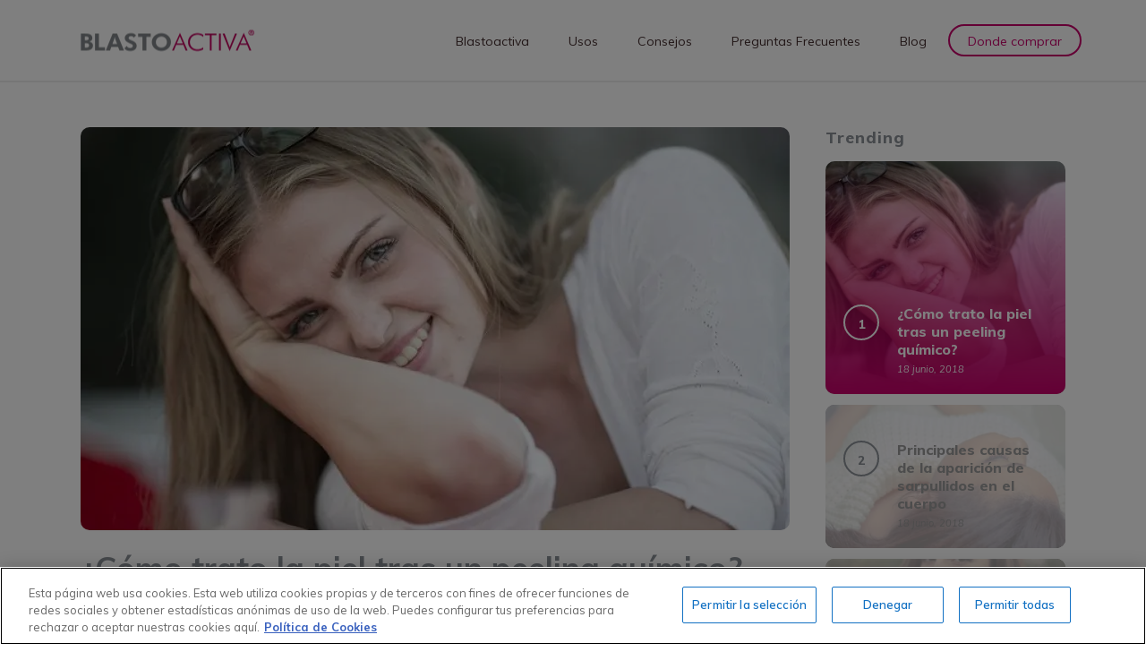

--- FILE ---
content_type: text/html
request_url: https://blastoactiva.com/blog/peeling-quimico/
body_size: 13665
content:
<!DOCTYPE html><html lang="es" class="wf-muli-i5-inactive wf-muli-i7-inactive wf-muli-i9-inactive wf-muli-i8-inactive wf-muli-i3-inactive wf-muli-i6-inactive wf-muli-i4-inactive wf-muli-i1-inactive wf-muli-i2-inactive wf-muli-n4-inactive wf-muli-n6-inactive wf-muli-n3-inactive wf-muli-n8-inactive wf-muli-n1-inactive wf-muli-n2-inactive wf-muli-n5-inactive wf-muli-n9-inactive wf-muli-n7-inactive wf-inactive Chrome Chrome101 cssanimations csstransitions no-touchevents"><head>
<!-- <script id="Cookiebot" src="https://consent.cookiebot.com/uc.js" data-cbid="72cbeb77-1c80-44fe-9bb9-3e624771ea10"
        type="text/javascript"></script> -->
    <!-- Google Tag Manager -->
    <script>(function (w, d, s, l, i) {
            w[l] = w[l] || []; w[l].push({
                'gtm.start':
                    new Date().getTime(), event: 'gtm.js'
            }); var f = d.getElementsByTagName(s)[0],
                j = d.createElement(s), dl = l != 'dataLayer' ? '&l=' + l : ''; j.async = true; j.src =
                    'https://www.googletagmanager.com/gtm.js?id=' + i + dl; f.parentNode.insertBefore(j, f);
        })(window, document, 'script', 'dataLayer', 'GTM-WJ9J8Q5');
    </script>
        <!-- End Google Tag Manager -->

    <!-- Accessibility Code for "blastoactiva.com" -->
<script>
/*

Want to customize your button? visit our documentation page:

https://login.equalweb.com/custom-button.taf

*/
window.interdeal = {
    "sitekey": "93698464c3c2b597d446df4c77ed67a2",
    "Position": "Left",
    "domains": {
        "js": "https://cdn.equalweb.com/",
        "acc": "https://access.equalweb.com/"
    },
    "btnStyle": {
        "vPosition": [
            "80%",
            "80%"
        ],
        "scale": [
            "0.6",
            "0.5"
        ],
        "color": {
            "main": "#002855",
            "second": "#ffffff"
        },
        "icon": {
            "outline": false,
            "type": 11,
            "shape": "circle"
        }
    }
};
(function(doc, head, body){
    var coreCall             = doc.createElement('script');
    coreCall.src             = interdeal.domains.js + 'core/5.1.13/accessibility.js';
    coreCall.defer           = true;
    coreCall.integrity       = 'sha512-70/AbMe6C9H3r5hjsQleJEY4y5l9ykt4WYSgyZj/WjpY/ord/26LWfva163b9W+GwWkfwbP0iLT+h6KRl+LoXA==';
    coreCall.crossOrigin     = 'anonymous';
    coreCall.setAttribute('data-cfasync', true );
    body? body.appendChild(coreCall) : head.appendChild(coreCall);
})(document, document.head, document.body);
</script>

    <!-- Google tag (gtag.js) -->
    <script async src="https://www.googletagmanager.com/gtag/js?id=UA-193871-22"></script>
	<!-- Inicio del aviso de consentimiento de cookies de OneTrust para www.blastoactiva.com -->
<script type="text/javascript" src="https://cdn-ukwest.onetrust.com/consent/019812db-5403-740c-b034-09728670d145/OtAutoBlock.js" ></script>
<script src="https://cdn-ukwest.onetrust.com/scripttemplates/otSDKStub.js" data-document-language="true" type="text/javascript" charset="UTF-8" data-domain-script="019812db-5403-740c-b034-09728670d145" ></script>
<script type="text/javascript">
function OptanonWrapper() { }
</script>
<!-- Fin del aviso de consentimiento de cookies de OneTrust para www.blastoactiva.com -->
    <script src="/assets/js/newrelic-browser.js"></script>

    <script>
        window.dataLayer = window.dataLayer || [];
        function gtag() { dataLayer.push(arguments); }
        gtag('js', new Date());

        gtag('config', 'UA-193871-22');
    </script>
    <script>var _elqQ = _elqQ || [];
        _elqQ.push(['elqSetSiteId', '1021265097']);

        _elqQ.push(['elqTrackPageView']);
        (function () {
            function async_load() {
                var s = document.createElement('script'); s.type = 'text/javascript';
                s.async = true; s.src = '//img.en25.com/i/elqCfg.min.js';
                var x = document.getElementsByTagName('script')[0]; x.parentNode.insertBefore(s, x);
            }
            if (window.addEventListener) window.addEventListener('DOMContentLoaded', async_load, false);
            else if (window.attachEvent) window.attachEvent('onload', async_load);
        })();
    </script>
					
				<meta charset="UTF-8"><meta name="viewport" content="width=device-width, initial-scale=1.0, minimum-scale=1.0, maximum-scale=1.0, user-scalable=0"><meta http-equiv="X-UA-Compatible" content="IE=edge,chrome=1"><meta name="format-detection" content="telephone=no"><meta name="robots" content="index, follow, max-image-preview:large, max-snippet:-1, max-video-preview:-1">

	<link rel="stylesheet" href="/assets/css/style.css">

		
	<!-- This site is optimized with the Yoast SEO plugin v17.7.1 - https://yoast.com/wordpress/plugins/seo/ -->
	<title>Cuidados tras Peeling Químico | Blastoactiva</title>
	<meta name="description" content="Los cuidados tras un peeling químico son importantes por tratarse de un tratamiento intenso. En Blastoactiva te lo contamos todo.">
	<link rel="canonical" href="/blog/peeling-quimico/">
	<meta property="og:locale" content="es_ES">
	<meta property="og:type" content="article">
	<meta property="og:title" content="Cuidados tras Peeling Químico | Blastoactiva">
	<meta property="og:description" content="Los cuidados tras un peeling químico son importantes por tratarse de un tratamiento intenso. En Blastoactiva te lo contamos todo.">
	<meta property="og:url" content="blog/peeling-quimico/">
	<meta property="og:site_name" content="Blastoactiva de Almirall">
	<meta property="article:published_time" content="2018-06-18T16:13:21+00:00">
	<meta property="article:modified_time" content="2021-09-30T09:54:00+00:00">
	<meta property="og:image" content="/assets/wp-content/uploads/2018/06/model-2394713_640.webp">
	<meta property="og:image:width" content="640">
	<meta property="og:image:height" content="426">
	<meta name="twitter:card" content="summary_large_image">
	<script type="application/ld+json" class="yoast-schema-graph">{"@context":"https://schema.org","@graph":[{"@type":"WebSite","@id":"#website","url":"","name":"Blastoactiva de Almirall","description":"Reparador dermocelular con Centella Asi\u00e1tica","potentialAction":[{"@type":"SearchAction","target":{"@type":"EntryPoint","urlTemplate":"?s={search_term_string}"},"query-input":"required name=search_term_string"}],"inLanguage":"es"},{"@type":"ImageObject","@id":"blog/peeling-quimico/#primaryimage","inLanguage":"es","url":"/assets/wp-content/uploads/2018/06/model-2394713_640.webp","contentUrl":"/assets/wp-content/uploads/2018/06/model-2394713_640.webp","width":640,"height":426},{"@type":"WebPage","@id":"blog/peeling-quimico/#webpage","url":"blog/peeling-quimico/","name":"Cuidados tras Peeling Qu\u00edmico | Blastoactiva","isPartOf":{"@id":"#website"},"primaryImageOfPage":{"@id":"blog/peeling-quimico/#primaryimage"},"datePublished":"2018-06-18T16:13:21+00:00","dateModified":"2021-09-30T09:54:00+00:00","author":{"@id":"#/schema/person/4f63a72856c50e96645ca131919fecbd"},"description":"Los cuidados tras un peeling qu\u00edmico son importantes por tratarse de un tratamiento intenso. En Blastoactiva te lo contamos todo.","breadcrumb":{"@id":"blog/peeling-quimico/#breadcrumb"},"inLanguage":"es","potentialAction":[{"@type":"ReadAction","target":["blog/peeling-quimico/"]}]},{"@type":"BreadcrumbList","@id":"blog/peeling-quimico/#breadcrumb","itemListElement":[{"@type":"ListItem","position":1,"name":"Portada","item":""},{"@type":"ListItem","position":2,"name":"\u00bfC\u00f3mo trato la piel tras un peeling qu\u00edmico?"}]},{"@type":"Person","@id":"#/schema/person/4f63a72856c50e96645ca131919fecbd","name":"almirall","image":{"@type":"ImageObject","@id":"#personlogo","inLanguage":"es","url":"https://secure.gravatar.com/avatar/73c68307c21fb883d9a15fdd33ef6084?s=96&d=mm&r=g","contentUrl":"https://secure.gravatar.com/avatar/73c68307c21fb883d9a15fdd33ef6084?s=96&d=mm&r=g","caption":"almirall"}}]}</script>
	<!-- / Yoast SEO plugin. -->



<link rel="shortcut icon" href="/assets/wp-content/uploads/2018/03/hoja.webp">

<script type="text/javascript">php = {};window.PHP = {};PHP.wp_p_id = "728";var mk_header_parallax, mk_banner_parallax, mk_page_parallax, mk_footer_parallax, mk_body_parallax;var mk_images_dir = "/assets/wp-content/themes/jupiter/assets/images",mk_theme_js_path = "/assets/wp-content/themes/jupiter/assets/js",mk_theme_dir = "/assets/wp-content/themes/jupiter",mk_captcha_placeholder = "Enter Captcha",mk_captcha_invalid_txt = "Invalid. Try again.",mk_captcha_correct_txt = "Captcha correct.",mk_responsive_nav_width = 1140,mk_vertical_header_back = "Back",mk_vertical_header_anim = "1",mk_check_rtl = true,mk_grid_width = 1140,mk_ajax_search_option = "disable",mk_preloader_bg_color = "#fff",mk_accent_color = "#c9006b",mk_go_to_top =  "true",mk_smooth_scroll =  "true",mk_preloader_bar_color = "#c9006b",mk_preloader_logo = "";var mk_header_parallax = false,mk_banner_parallax = false,mk_footer_parallax = false,mk_body_parallax = false,mk_no_more_posts = "No More Posts",mk_typekit_id   = "",mk_google_fonts = ["Muli:100italic,200italic,300italic,400italic,500italic,600italic,700italic,800italic,900italic,100,200,300,400,500,600,700,800,900:latin-ext"],mk_global_lazyload = true;</script><link rel="stylesheet" id="wp-block-library-css" href="/assets/wp-includes/css/dist/block-library/style.min.css" type="text/css" media="all">


<link rel="stylesheet" id="ihotspot-css" href="/assets/wp-content/plugins/devvn-image-hotspot/frontend/css/ihotspot.min.css" type="text/css" media="all">

<link rel="stylesheet" id="theme-styles-css" href="/assets/wp-content/themes/jupiter/assets/stylesheet/min/full-styles.6.10.0.css" type="text/css" media="all">
<style id="theme-styles-inline-css" type="text/css">

			#wpadminbar {
				-webkit-backface-visibility: hidden;
				backface-visibility: hidden;
				-webkit-perspective: 1000;
				-ms-perspective: 1000;
				perspective: 1000;
				-webkit-transform: translateZ(0px);
				-ms-transform: translateZ(0px);
				transform: translateZ(0px);
			}
			@media screen and (max-width: 600px) {
				#wpadminbar {
					position: fixed !important;
				}
			}
		
body { background-color:#fff; } .hb-custom-header #mk-page-introduce, .mk-header { background-color:#f7f7f7;background-size:cover;-webkit-background-size:cover;-moz-background-size:cover; } .hb-custom-header > div, .mk-header-bg { background-color:#fff; } .mk-classic-nav-bg { background-color:#fff; } .master-holder-bg { background-color:#fff; } #mk-footer { background-color:#ffffff; } #mk-boxed-layout { -webkit-box-shadow:0 0 px rgba(0, 0, 0, ); -moz-box-shadow:0 0 px rgba(0, 0, 0, ); box-shadow:0 0 px rgba(0, 0, 0, ); } .mk-news-tab .mk-tabs-tabs .is-active a, .mk-fancy-title.pattern-style span, .mk-fancy-title.pattern-style.color-gradient span:after, .page-bg-color { background-color:#fff; } .page-title { font-size:20px; color:#4d4d4d; text-transform:uppercase; font-weight:400; letter-spacing:2px; } .page-subtitle { font-size:14px; line-height:100%; color:#a3a3a3; font-size:14px; text-transform:none; } .mk-header { border-bottom:1px solid #ededed; } .header-style-1 .mk-header-padding-wrapper, .header-style-2 .mk-header-padding-wrapper, .header-style-3 .mk-header-padding-wrapper { padding-top:91px; } .mk-process-steps[max-width~="950px"] ul::before { display:none !important; } .mk-process-steps[max-width~="950px"] li { margin-bottom:30px !important; width:100% !important; text-align:center; } .mk-event-countdown-ul[max-width~="750px"] li { width:90%; display:block; margin:0 auto 15px; } body, h1, h2, h3, h4, h5, h6, .mk-blog-container .mk-blog-meta .the-excerpt p, .mk-single-content p { font-family:Muli } @font-face { font-family:'star'; src:url('/wp-content/themes/jupiter/assets/stylesheet/fonts/star/font.eot'); src:url('/wp-content/themes/jupiter/assets/stylesheet/fonts/star/font.eot#iefix') format('embedded-opentype'), url('/wp-content/themes/jupiter/assets/stylesheet/fonts/star/font.woff') format('woff'), url('/wp-content/themes/jupiter/assets/stylesheet/fonts/star/font.ttf') format('truetype'), url('/wp-content/themes/jupiter/assets/stylesheet/fonts/star/font.svg#star') format('svg'); font-weight:normal; font-style:normal; } @font-face { font-family:'WooCommerce'; src:url('/wp-content/themes/jupiter/assets/stylesheet/fonts/woocommerce/font.eot'); src:url('/wp-content/themes/jupiter/assets/stylesheet/fonts/woocommerce/font.eot#iefix') format('embedded-opentype'), url('/wp-content/themes/jupiter/assets/stylesheet/fonts/woocommerce/font.woff') format('woff'), url('/wp-content/themes/jupiter/assets/stylesheet/fonts/woocommerce/font.ttf') format('truetype'), url('/wp-content/themes/jupiter/assets/stylesheet/fonts/woocommerce/font.svg#WooCommerce') format('svg'); font-weight:normal; font-style:normal; }.blastoHojas { margin-top:0px !important; } article sup { top:0; }
</style>
<link rel="stylesheet" id="mkhb-render-css" href="/assets/wp-content/themes/jupiter/header-builder/includes/assets/css/mkhb-render.css" type="text/css" media="all">
<link rel="stylesheet" id="mkhb-row-css" href="/assets/wp-content/themes/jupiter/header-builder/includes/assets/css/mkhb-row.css" type="text/css" media="all">
<link rel="stylesheet" id="mkhb-column-css" href="/assets/wp-content/themes/jupiter/header-builder/includes/assets/css/mkhb-column.css" type="text/css" media="all">
<link rel="stylesheet" id="theme-options-css" href="/assets/wp-content/uploads/mk_assets/theme-options-production-1651129288.css" type="text/css" media="all">
<link rel="stylesheet" id="jupiter-donut-shortcodes-css" href="/assets/wp-content/plugins/jupiter-donut/assets/css/shortcodes-styles.min.css" type="text/css" media="all">
<link rel="stylesheet" id="mk-style-css" href="/assets/wp-content/themes/jupiter-child/style.css" type="text/css" media="all">
<script type="text/javascript" data-noptimize="" data-no-minify="" src="/assets/wp-content/themes/jupiter/assets/js/plugins/wp-enqueue/min/webfontloader.js" id="mk-webfontloader-js"></script>
<link rel="stylesheet" href="https://fonts.googleapis.com/css?family=Muli:100italic,200italic,300italic,400italic,500italic,600italic,700italic,800italic,900italic,100,200,300,400,500,600,700,800,900&amp;subset=latin-ext" media="all">
<script type="text/javascript" src="/assets/wp-includes/js/jquery/jquery.min.js" id="jquery-core-js"></script>
<script type="text/javascript" src="/assets/wp-includes/js/jquery/jquery-migrate.min.js" id="jquery-migrate-js"></script>

<!-- <link rel="wlwmanifest" type="application/wlwmanifest+xml" href="/assets/wp-includes/wlwmanifest.xml"> --> 




<meta itemprop="author" content="almirall"><meta itemprop="datePublished" content="18 junio, 2018"><meta itemprop="dateModified" content="30 septiembre, 2021"><meta itemprop="publisher" content="Blastoactiva de Almirall"><script> var isTest = false; </script>


<meta name="generator" content="Almirall "><noscript><style> .wpb_animate_when_almost_visible { opacity: 1; }</style></noscript><style type="text/css">@keyframes resizeanim { from { opacity: 0; } to { opacity: 0; } } .resize-triggers { animation: 1ms resizeanim; visibility: hidden; opacity: 0; } .resize-triggers, .resize-triggers > div, .contract-trigger:before { content: " "; display: block; position: absolute; top: 0; left: 0; height: 100%; width: 100%; overflow: hidden; } .resize-triggers > div { background: #eee; overflow: auto; } .contract-trigger:before { width: 200%; height: 200%; }</style><style type="text/css">[responsive-image] > img, [data-responsive-image] {overflow: hidden; padding: 0; } [responsive-image] > img, [data-responsive-image] > img {width: 100%;}
@keyframes element-queries { 0% { visibility: inherit; } }
.mk-process-steps {animation: 0.1s element-queries;}
.mk-process-steps > .resize-sensor {min-width: 0px;}
.mk-event-countdown-ul {animation: 0.1s element-queries;}
.mk-event-countdown-ul > .resize-sensor {min-width: 1px;}</style></head>

<body class="post-template-default single single-post postid-728 single-format-standard wpb-js-composer js-comp-ver-6.7.0 vc_responsive no-transform" itemscope="itemscope" itemtype="https://schema.org/WebPage" data-adminbar="">
<!-- Google Tag Manager (noscript) -->
    <noscript>
        <iframe src="https://www.googletagmanager.com/ns.html?id=GTM-WJ9J8Q5" height="0" width="0" sandbox="allow-same-origin" style="display:none;visibility:hidden"></iframe>
    </noscript>
    <!-- End Google Tag Manager (noscript) -->



	
	<!-- Target for scroll anchors to achieve native browser bahaviour + possible enhancements like smooth scrolling -->
	<div id="top-of-page"></div>

		<div id="mk-boxed-layout">

			<div id="mk-theme-container">

				 
    <header data-height="90" data-sticky-height="55" data-responsive-height="90" data-transparent-skin="" data-header-style="1" data-sticky-style="fixed" data-sticky-offset="header" id="mk-header-1" class="mk-header header-style-1 header-align-left  toolbar-false menu-hover-3 sticky-style-fixed mk-background-stretch boxed-header " role="banner" itemscope="itemscope" itemtype="https://schema.org/WPHeader">
                    <div class="mk-header-holder">
                                                <div class="mk-header-inner add-header-height">

                    <div class="mk-header-bg "></div>

                    
                                                <div class="mk-grid header-grid">
                    
                            <div class="mk-header-nav-container one-row-style menu-hover-style-3" role="navigation" itemscope="itemscope" itemtype="https://schema.org/SiteNavigationElement">
                                <nav class="mk-main-navigation js-main-nav"><ul id="menu-nav" class="main-navigation-ul dropdownJavascript"><li id="menu-item-173" class="menu-item menu-item-type-post_type menu-item-object-page menu-item-has-children no-mega-menu"><a class="menu-item-link js-smooth-scroll" href="/blastoactiva" aria-haspopup="true">Blastoactiva</a>
<ul style="" class="sub-menu ">
	<li id="menu-item-299" class="menu-item menu-item-type-post_type menu-item-object-page"><a class="menu-item-link js-smooth-scroll" href="/centella" "="">Centella Asiática</a></li>
</ul>
</li>
<li id="menu-item-374" class="menu-item menu-item-type-custom menu-item-object-custom menu-item-has-children no-mega-menu"><a class="menu-item-link js-smooth-scroll" href="#" aria-haspopup="true">Usos</a>
<ul style="" class="sub-menu ">
	<li id="menu-item-367" class="menu-item menu-item-type-post_type menu-item-object-page"><a class="menu-item-link js-smooth-scroll" href="/agresiones-superficiales">Agresiones superficiales en la piel</a></li>
	<li id="menu-item-370" class="menu-item menu-item-type-post_type menu-item-object-page"><a class="menu-item-link js-smooth-scroll" href="/irritaciones-piel">Pieles irritadas o enrojecidas</a></li>
	<li id="menu-item-371" class="menu-item menu-item-type-post_type menu-item-object-page"><a class="menu-item-link js-smooth-scroll" href="/marcas-acne">Eliminación de las marcas de acné</a></li>
	<li id="menu-item-369" class="menu-item menu-item-type-post_type menu-item-object-page"><a class="menu-item-link js-smooth-scroll" href="/eritemas-solares">Quemaduras solares</a></li>
	<li id="menu-item-372" class="menu-item menu-item-type-post_type menu-item-object-page"><a class="menu-item-link js-smooth-scroll" href="/tatuajes">Regeneración de la piel tatuada</a></li>
	<li id="menu-item-368" class="menu-item menu-item-type-post_type menu-item-object-page"><a class="menu-item-link js-smooth-scroll" href="/depilacion">Irritación por depilación</a></li>
	<li id="menu-item-1007" class="menu-item menu-item-type-post_type menu-item-object-page"><a class="menu-item-link js-smooth-scroll" href="/afeitado">Irritación por afeitado</a></li>
	<li id="menu-item-373" class="menu-item menu-item-type-post_type menu-item-object-page"><a class="menu-item-link js-smooth-scroll" href="/tratamientos-esteticos">Tratamientos para los efectos secundarios estéticos</a></li>
</ul>
</li>
<li id="menu-item-261" class="menu-item menu-item-type-post_type menu-item-object-page no-mega-menu"><a class="menu-item-link js-smooth-scroll" href="/consejos">Consejos</a></li>
<li id="menu-item-225" class="menu-item menu-item-type-post_type menu-item-object-page no-mega-menu"><a class="menu-item-link js-smooth-scroll" href="/preguntas-frecuentes">Preguntas Frecuentes</a></li>
<li id="menu-item-298" class="menu-item menu-item-type-post_type menu-item-object-page no-mega-menu"><a class="menu-item-link js-smooth-scroll" href="/blog">Blog</a></li>
<li id="menu-item-254" class="featuredNav menu-item menu-item-type-post_type menu-item-object-page no-mega-menu"><a class="menu-item-link js-smooth-scroll" href="/puntos-de-venta">Donde comprar</a></li>
</ul></nav>                            </div>
                            
<div class="mk-nav-responsive-link">
    <div class="mk-css-icon-menu">
        <div class="mk-css-icon-menu-line-1"></div>
        <div class="mk-css-icon-menu-line-2"></div>
        <div class="mk-css-icon-menu-line-3"></div>
    </div>
</div>	<div class=" header-logo fit-logo-img add-header-height logo-is-responsive logo-has-sticky">
		<a href="/" title="Blastoactiva de Almirall">

			<img loading="lazy" class="mk-desktop-logo dark-logo " title="Reparador dermocelular con Centella Asiática" alt="Reparador dermocelular con Centella Asiática" src="/assets/wp-content/uploads/2017/12/blastoactiva_logo_2x.webp">

							<img loading="lazy" class="mk-desktop-logo light-logo " title="Reparador dermocelular con Centella Asiática" alt="Reparador dermocelular con Centella Asiática" src="/assets/wp-content/uploads/2017/12/blastoactiva_logo_2x.webp">
			
							<img loading="lazy" class="mk-resposnive-logo " title="Reparador dermocelular con Centella Asiática" alt="Reparador dermocelular con Centella Asiática" src="/assets/wp-content/uploads/2017/12/blastoactiva_logo_2x.webp">
			
							<img loading="lazy" class="mk-sticky-logo " title="Reparador dermocelular con Centella Asiática" alt="Reparador dermocelular con Centella Asiática" src="/assets/wp-content/uploads/2017/12/blastoactiva_logo_2x.webp">
					</a>
	</div>

                                            </div>
                    
                    <div class="mk-header-right">
                                            </div>

                </div>
                
<div class="mk-responsive-wrap">

	<nav class="menu-nav-container"><ul id="menu-nav-1" class="mk-responsive-nav"><li id="responsive-menu-item-173" class="menu-item menu-item-type-post_type menu-item-object-page menu-item-has-children"><a class="menu-item-link js-smooth-scroll" href="/blastoactiva">Blastoactiva</a><span class="mk-nav-arrow mk-nav-sub-closed"><svg class="mk-svg-icon" data-name="mk-moon-arrow-down" data-cacheid="icon-636a6ad5bd1d8" style=" height:16px; width: 16px; " xmlns="http://www.w3.org/2000/svg" viewBox="0 0 512 512"><path d="M512 192l-96-96-160 160-160-160-96 96 256 255.999z"></path></svg></span>
<ul class="sub-menu ">
	<li id="responsive-menu-item-299" class="menu-item menu-item-type-post_type menu-item-object-page"><a class="menu-item-link js-smooth-scroll" href="/centella" "="">Centella Asiática</a></li>
</ul>
</li>
<li id="responsive-menu-item-374" class="menu-item menu-item-type-custom menu-item-object-custom menu-item-has-children"><a class="menu-item-link js-smooth-scroll" href="#">Usos</a><span class="mk-nav-arrow mk-nav-sub-closed"><svg class="mk-svg-icon" data-name="mk-moon-arrow-down" data-cacheid="icon-636a6ad5bd4a7" style=" height:16px; width: 16px; " xmlns="http://www.w3.org/2000/svg" viewBox="0 0 512 512"><path d="M512 192l-96-96-160 160-160-160-96 96 256 255.999z"></path></svg></span>
<ul class="sub-menu ">
	<li id="responsive-menu-item-367" class="menu-item menu-item-type-post_type menu-item-object-page"><a class="menu-item-link js-smooth-scroll" href="/agresiones-superficiales">Agresiones superficiales en la piel</a></li>
	<li id="responsive-menu-item-370" class="menu-item menu-item-type-post_type menu-item-object-page"><a class="menu-item-link js-smooth-scroll" href="/irritaciones-piel">Pieles irritadas o enrojecidas</a></li>
	<li id="responsive-menu-item-371" class="menu-item menu-item-type-post_type menu-item-object-page"><a class="menu-item-link js-smooth-scroll" href="/marcas-acne">Eliminación de las marcas de acné</a></li>
	<li id="responsive-menu-item-369" class="menu-item menu-item-type-post_type menu-item-object-page"><a class="menu-item-link js-smooth-scroll" href="/eritemas-solares">Quemaduras solares</a></li>
	<li id="responsive-menu-item-372" class="menu-item menu-item-type-post_type menu-item-object-page"><a class="menu-item-link js-smooth-scroll" href="/tatuajes">Regeneración de la piel tatuada</a></li>
	<li id="responsive-menu-item-368" class="menu-item menu-item-type-post_type menu-item-object-page"><a class="menu-item-link js-smooth-scroll" href="/depilacion">Irritación por depilación</a></li>
	<li id="responsive-menu-item-1007" class="menu-item menu-item-type-post_type menu-item-object-page"><a class="menu-item-link js-smooth-scroll" href="/afeitado">Irritación por afeitado</a></li>
	<li id="responsive-menu-item-373" class="menu-item menu-item-type-post_type menu-item-object-page"><a class="menu-item-link js-smooth-scroll" href="/tratamientos-esteticos">Tratamientos para los efectos secundarios estéticos</a></li>
</ul>
</li>
<li id="responsive-menu-item-261" class="menu-item menu-item-type-post_type menu-item-object-page"><a class="menu-item-link js-smooth-scroll" href="/consejos">Consejos</a></li>
<li id="responsive-menu-item-225" class="menu-item menu-item-type-post_type menu-item-object-page"><a class="menu-item-link js-smooth-scroll" href="/preguntas-frecuentes">Preguntas Frecuentes</a></li>
<li id="responsive-menu-item-298" class="menu-item menu-item-type-post_type menu-item-object-page"><a class="menu-item-link js-smooth-scroll" href="/blog">Blog</a></li>
<li id="responsive-menu-item-254" class="featuredNav menu-item menu-item-type-post_type menu-item-object-page"><a class="menu-item-link js-smooth-scroll" href="/puntos-de-venta">Donde comprar</a></li>
</ul></nav>
		

</div>
        
            </div>
        
        <div class="mk-header-padding-wrapper"></div>
 
                
    </header>

		<div id="theme-page" class="master-holder blog-post-type-image blog-style-compact clearfix" itemscope="itemscope" itemtype="https://schema.org/Blog">
			<div class="master-holder-bg-holder">
				<div id="theme-page-bg" class="master-holder-bg js-el"></div>
			</div>
			<div class="mk-main-wrapper-holder">
				<div id="mk-page-id-728" class="theme-page-wrapper mk-main-wrapper mk-grid right-layout false">
					<div class="theme-content false" itemprop="mainEntityOfPage">
							
	<article id="728" class="mk-blog-single post-728 post type-post status-publish format-standard has-post-thumbnail hentry category-cuidados-tratamientos-esteticos" itemscope="itemscope" itemprop="blogPost" itemtype="http://schema.org/BlogPosting">

	<div class="featured-image"><a class="full-cover-link mk-lightbox" title="¿Cómo trato la piel tras un peeling químico?" href="/assets/wp-content/uploads/2018/06/model-2394713_640.webp">&nbsp;</a><img loading="lazy" class="blog-image" alt="¿Cómo trato la piel tras un peeling químico?" title="¿Cómo trato la piel tras un peeling químico?" src="/assets/wp-content/uploads/bfi_thumb/model-2394713_640-osxxmaqz6yll1mfifguu4jwew6tjtqpr9q81u5vr10.webp" data-mk-image-src-set="{&quot;default&quot;:&quot;/assets/wp-content/uploads/bfi_thumb/model-2394713_640-osxxmaqz6yll1mfifguu4jwew6tjtqpr9q81u5vr10.webp&quot;,&quot;2x&quot;:&quot;/assets/wp-content/uploads/bfi_thumb/model-2394713_640-osxxmar8uak712jmd313ae6szrha940el0ketcjqy0.jpg&quot;,&quot;mobile&quot;:&quot;/assets/wp-content/uploads/bfi_thumb/model-2394713_640-35y4dqfwnprwhid50mpnl3zhc09r9ovlt9tl11e6p6cuwmdzo.jpg&quot;,&quot;responsive&quot;:&quot;true&quot;}" width="792" height="450" itemprop="image" mk-img-src-setted=""><div class="image-hover-overlay"></div><div class="post-type-badge" href="/blog/peeling-quimico/"><svg class="mk-svg-icon" data-name="mk-li-image" data-cacheid="icon-636a6ad624a79" style=" height:48px; width: 48px; " xmlns="http://www.w3.org/2000/svg" viewBox="0 0 512 512"><path d="M460.038 4.877h-408.076c-25.995 0-47.086 21.083-47.086 47.086v408.075c0 26.002 21.09 47.086 47.086 47.086h408.075c26.01 0 47.086-21.083 47.086-47.086v-408.076c0-26.003-21.075-47.085-47.085-47.085zm-408.076 31.39h408.075c8.66 0 15.695 7.042 15.695 15.695v321.744h-52.696l-55.606-116.112c-2.33-4.874-7.005-8.208-12.385-8.821-5.318-.583-10.667 1.594-14.039 5.817l-35.866 44.993-84.883-138.192c-2.989-4.858-8.476-7.664-14.117-7.457-5.717.268-10.836 3.633-13.35 8.775l-103.384 210.997h-53.139v-321.744c0-8.652 7.05-15.695 15.695-15.695zm72.437 337.378l84.04-171.528 81.665 132.956c2.667 4.361 7.311 7.135 12.415 7.45 5.196.314 10.039-1.894 13.227-5.879l34.196-42.901 38.272 79.902h-263.815zm335.639 102.088h-408.076c-8.645 0-15.695-7.043-15.695-15.695v-54.941h439.466v54.941c0 8.652-7.036 15.695-15.695 15.695zm-94.141-266.819c34.67 0 62.781-28.111 62.781-62.781 0-34.671-28.111-62.781-62.781-62.781-34.671 0-62.781 28.11-62.781 62.781s28.11 62.781 62.781 62.781zm0-94.171c17.304 0 31.39 14.078 31.39 31.39s-14.086 31.39-31.39 31.39c-17.32 0-31.39-14.079-31.39-31.39 0-17.312 14.07-31.39 31.39-31.39z"></path></svg></div></div>				<h1 class="blog-single-title" itemprop="headline">¿Cómo trato la piel tras un peeling químico?</h1>
	

<div class="blog-single-meta">
		<time class="mk-post-date" datetime="2018-06-18" itemprop="datePublished">
			&nbsp;Publicado el <a href="/">18 junio, 2018</a>
		</time>
		<div class="mk-post-cat">&nbsp;en la categoria <a href="/blog/categoria/cuidados-tratamientos-esteticos" rel="category tag">Cuidados tras tratamientos estéticos</a></div>
	<div class="mk-post-meta-structured-data" style="display:none;visibility:hidden;"><span itemprop="headline">¿Cómo trato la piel tras un peeling químico?</span><span itemprop="datePublished">2018-06-18</span><span itemprop="dateModified">2021-09-30</span><span itemprop="publisher" itemscope="" itemtype="https://schema.org/Organization"><span itemprop="logo" itemscope="" itemtype="https://schema.org/ImageObject"><span itemprop="url">wp-content/uploads/2017/12/blastoactiva_logo_2x.webp</span></span><span itemprop="name">Blastoactiva de Almirall</span></span><span itemprop="image" itemscope="" itemtype="https://schema.org/ImageObject"><span itemprop="contentUrl url">wp-content/uploads/2018/06/model-2394713_640.webp</span><span itemprop="width">200px</span><span itemprop="height">200px</span></span></div></div>


<div class="clearboth"></div>
<div class="mk-single-content clearfix" itemprop="mainEntityOfPage">
	<p>Con el tiempo y el día a día es inevitable que aparezcan algunas imperfecciones en la piel. Con el paso del tiempo aparecen las arrugas. Esta aparición puede verse retrasada con un cuidado específico y correcto de la piel en general, y de la piel del rostro en particular. <strong>En la búsqueda de la eterna juventud y del cuidado continuo del estado de la piel, surgen muchas técnicas destinadas al perfeccionamiento de la misma</strong>.</p>
<h2>¿Qué es un peeling?</h2>
<p><strong>El peeling es un tratamiento cosmético que regenera la piel mediante el desplazamiento de células muertas</strong>. Es decir, el peeling disminuye imperfecciones faciales como marcas, manchas o hiperpigmentaciones para así rejuvenecer la piel, con el objetivo de que su estado sea perfecto.</p>
<p><strong>El peeling facial es un tratamiento estético</strong> que se realiza en un centro médico-estético en el que se pretende mejorar el estado de arrugas, marcas o manchas mediante una técnica de exfoliación, con la cual eliminamos las células más superficiales de la piel.</p>
<p>Para conseguir buenos resultados <strong>se suelen aplicar algunos ácidos</strong> como: glicólico, salicílico, resorcina, mandélico, fenol o tricloracético. También existen peelings específicos para diferentes patologías, como es el caso del <a href="/marcas-acne/" target="_blank" rel="noopener">acné</a>, en los que se suele aplicar activos como los alfa hidroxiácidos.</p>
<p>Los resultados buscados son: obtener una piel lisa, luminosa, suave y joven.</p>
<h2>Tipos de peeling</h2>
<p>Según la profundidad del peeling podemos distinguir entre varios tipos diferentes.</p>
<ul>
<li><strong>Peeling mecánico</strong>: es el caso de la dermoabrasión, donde se aplican cepillos o rodillos.</li>
<li><strong>Peeling físico</strong>: se aplica un agente físico para disminuir la capa más superficial de la piel, como exfoliantes, a base de partículas sólidas.</li>
<li><strong>Peeling químico superficial</strong>: se produce aplicando productos químicos, normalmente ácidos, sin necesidad de abrasión o movimientos mecánicos.</li>
</ul>
<h2>Consejos para mantener una piel joven</h2>
<p>Los especialistas afirman que es posible frenar el proceso de envejecimiento un poco. No obstante, para ello resultará imprescindible seguir al pie de la letra los siguientes consejos.</p>
<ul>
<li><strong>Mantenerse en forma</strong>, realizando ejercicio todos los días.</li>
<li><strong>Evitar excesos </strong>y seguir una dieta equilibrada en frutas y verduras.</li>
<li><strong>Protegerse de forma adecuada de los rayos del sol </strong>para evitar <a href="/eritemas-solares/" target="_blank" rel="noopener">eritemas solares</a>.</li>
<li><strong>Minimizar el estrés </strong>y ser emocionalmente estable.</li>
</ul>
<p>Además de estos consejos para favorecer el estado de la piel podemos usar técnicas de cuidado específico como los peeling comentados anteriormente.</p>
<h2>El peeling químico</h2>
<p><strong>En un tratamiento de peeling químico se aplican sobre la piel diferentes ácidos</strong>. Antes de cualquier exfoliación química es necesario seguir algunos cuidados en la piel para así mejorar los resultados y recudir posibles efectos secundarios. Por ejemplo, lavarse la piel minuciosamente.</p>
<p><strong>Este tratamiento estético se produce mediante una exfoliación de las capas superficiales de la epidermis</strong> para reducir arrugas, <a href="/blog/centella-asiatica-crema-cicatrizante/" target="_blank" rel="noopener">manchas, marcas o cicatrices</a> producidas por el paso inexorable del tiempo.</p>
<p>Al ser un tratamiento agresivo, se deben seguir unos cuidados de la piel específicos.</p>
<h3>Cuidados de la piel tras un peeling químico</h3>
<ul>
<li><strong>Hidratar y lavar la piel</strong>: no utilizar jabones y siempre con agua tibia.</li>
<li><strong>No utilizar maquillajes ni productos químicos</strong>.</li>
<li><strong>No tocar la zona afectada</strong>: así evitaremos poder infectar la piel.</li>
<li><strong>Cuidado con el sudor</strong>: el agua del mar o la piscina tampoco se recomiendan.</li>
<li><strong>Beber mucha agua</strong>: para mantener una piel hidratada constantemente.</li>
<li><strong>Utilizar una crema protectora solar</strong>: es obligatorio al menos un mes después de la primera intervención y se debe aplicar diariamente. Pero es importante evitar el sol.</li>
<li><strong>Utilizar cremas cicatrizantes</strong>: siempre que estén testadas dermatológicamente, como Blastoactiva de Almirall.</li>
</ul>
<h2>Otros tratamientos cosméticos</h2>
<p>Los <a href="/tratamientos-esteticos/" target="_blank" rel="noopener">tratamientos estéticos</a> pueden ocasionar efectos secundarios en la piel. Algunos de los efectos pueden ser: hiperpigmentación, eritema, prurito, sequedad o enrojecimiento.</p>
<p>Estos son algunos de los tratamientos cosméticos más utilizados y que pueden dejar huella en tu piel.</p>
<ul>
<li><strong>Laseroterapia</strong>: eliminación del vello corporal.</li>
<li><strong>Dermoabrasión</strong> para alisar la piel y eliminar manchas, arrugas y cicatrices.</li>
<li><strong>Electrocoagulación superficial</strong> para la eliminación de verrugas.</li>
</ul>
<p><img loading="lazy" class="alignnone wp-image-765 size-full" title="Peeling químico" src="/assets/wp-content/uploads/2018/06/women-2974208_640.webp" alt="Peeling químico" width="640" height="411" srcset="/assets/wp-content/uploads/2018/06/women-2974208_640.webp 640w, /assets/wp-content/uploads/2018/06/women-2974208_640-300x193.webp 300w" sizes="(max-width: 640px) 100vw, 640px"></p>
<h3>¿Qué hacer para paliar los efectos secundarios?</h3>
<p><strong>Tras habernos sometido a un tratamiento estético más agresivo es muy importante tratar la piel de la manera correcta, proporcionándole a esta hidratación, nutrición y capacidad regenerativa</strong> para que cuanto antes pueda alcanzar su estado normal. Esto lo podemos conseguir con la aplicación post tratamientos de una crema regenerativa como Blastoactiva de Almirall.</p>
<p><strong>Blastoactiva está pensada para paliar los efectos de lesiones de la piel leves</strong>. Esta crema tiene un gran poder regenerador, ya que acelera la reparación dérmica y reduce el tiempo de recuperación.</p>
<p>La <a href="/centella/" target="_blank" rel="noopener">centella asiática</a>, principal ingrediente de Blastoactiva, cicatriza y regenera la piel. El resultado es una piel renovada, después de haber pasado por un tratamiento estético agresivo como puede ser el peeling químico.</p>
<p><strong>Mª Luisa García García</strong> – Licenciada en Farmacia<br>
<strong>NºCOLEGIADA 2532</strong> – COF de Badajoz</p>
</div>


		<div class="single-post-tags">
					</div>
<div class="mk-post-meta-structured-data" style="display:none;visibility:hidden;"></div>

<section class="blog-similar-posts"><div class="similar-post-title">Últimas publicaciones</div><ul class="three-cols"><li><div class="similar-post-holder"><a class="mk-similiar-thumbnail" href="/blog/consejos-a-tener-en-cuenta-en-tu-cuidado-facial" title="11 consejos a tener en cuenta en tu cuidado facial"><img loading="lazy" src="/assets/wp-content/uploads/bfi_thumb/consejos-cuidado-facial-osxxmyi1s4tzgnrdlaqdhsbgt47lv4t1nfqrlhfzwi.webp" data-mk-image-src-set="{&quot;default&quot;:&quot;/assets/wp-content/uploads/bfi_thumb/consejos-cuidado-facial-osxxmyi1s4tzgnrdlaqdhsbgt47lv4t1nfqrlhfzwi.webp&quot;,&quot;2x&quot;:&quot;/assets/wp-content/uploads/bfi_thumb/consejos-cuidado-facial-osxxmy8v1g0j2waq2jw64x0ka9wxo7lq5zibwdvpqc.jpg&quot;,&quot;mobile&quot;:&quot;&quot;,&quot;responsive&quot;:&quot;true&quot;}" alt="11 consejos a tener en cuenta en tu cuidado facial" mk-img-src-setted=""><div class="image-hover-overlay"></div></a><a href="/blog/consejos-a-tener-en-cuenta-en-tu-cuidado-facial" class="mk-similiar-title">11 consejos a tener en cuenta en tu cuidado facial</a></div></li><li><div class="similar-post-holder"><a class="mk-similiar-thumbnail" href="/blog/piel-seca-y-escamosa" title="5 posibles causas de la piel seca y escamosa"><img loading="lazy" src="/assets/wp-content/uploads/bfi_thumb/piel-seca-y-escamosa-osxxmyi1s4tzgnrdlaqdhsbgt47lv4t1nfqrlhfzwi.webp" data-mk-image-src-set="{&quot;default&quot;:&quot;/assets/wp-content/uploads/bfi_thumb/piel-seca-y-escamosa-osxxmyi1s4tzgnrdlaqdhsbgt47lv4t1nfqrlhfzwi.webp&quot;,&quot;2x&quot;:&quot;/assets/wp-content/uploads/bfi_thumb/piel-seca-y-escamosa-osxxmy8v1g0j2waq2jw64x0ka9wxo7lq5zibwdvpqc.jpg&quot;,&quot;mobile&quot;:&quot;&quot;,&quot;responsive&quot;:&quot;true&quot;}" alt="5 posibles causas de la piel seca y escamosa" mk-img-src-setted=""><div class="image-hover-overlay"></div></a><a href="/blog/piel-seca-y-escamosa" class="mk-similiar-title">5 posibles causas de la piel seca y escamosa</a></div></li><li><div class="similar-post-holder"><a class="mk-similiar-thumbnail" href="/blog/picor-en-la-piel" title="Picor en la piel: posibles causas y remedios"><img loading="lazy" src="/assets/wp-content/uploads/bfi_thumb/picor-en-la-piel-osxxn0dq5swk3vonabjmmrudzvycaj0ibp1qk1d7k2.webp" data-mk-image-src-set="{&quot;default&quot;:&quot;/assets/wp-content/uploads/bfi_thumb/picor-en-la-piel-osxxn0dq5swk3vonabjmmrudzvycaj0ibp1qk1d7k2.webp&quot;,&quot;2x&quot;:&quot;/assets/wp-content/uploads/bfi_thumb/picor-en-la-piel-osxxn04jf433q47zrkpf9wjhh1no3lt6u8tauxsxdw.jpg&quot;,&quot;mobile&quot;:&quot;&quot;,&quot;responsive&quot;:&quot;true&quot;}" alt="Picor en la piel: posibles causas y remedios" mk-img-src-setted=""><div class="image-hover-overlay"></div></a><a href="/blog/picor-en-la-piel" class="mk-similiar-title">Picor en la piel: posibles causas y remedios</a></div></li></ul><div class="clearboth"></div></section>
</article>

							<div class="clearboth"></div>
											</div>
					<aside id="mk-sidebar" class="mk-builtin" role="complementary" itemscope="itemscope" itemtype="https://schema.org/WPSideBar">
	<div class="sidebar-wrapper">
	<section id="popular_posts-3" class="widget widget_posts_lists"><div class="widgettitle">Trending </div>
        <ul>

		        <li class="post-list-image popular_post_1" style="background-image:url(/assets/wp-content/uploads/2018/06/model-2394713_640-600x600.webp)">
		        <div class="post-list-info ">
	   <span class="number">1</span>
        <a href="/" class="post-list-title">¿Cómo trato la piel tras un peeling químico?</a>
        <div class="post-list-meta">
	       	       <time datetime="">18 junio, 2018</time>
	          	   </div>	
       </div>

       <div class="clearboth"></div>
       </li>
        
                <li class="post-list-image popular_post_2" style="background-image:url(/assets/wp-content/uploads/2018/06/girl-97433_640-600x600.webp)">
		        <div class="post-list-info ">
	   <span class="number">2</span>
        <a href="/blog/causas-sarpullidos-cuerpo" class="post-list-title">Principales causas de la aparición de sarpullidos en el cuerpo</a>
        <div class="post-list-meta">
	       	       <time datetime="">18 junio, 2018</time>
	          	   </div>	
       </div>

       <div class="clearboth"></div>
       </li>
        
                <li class="post-list-image popular_post_3" style="background-image:url(/assets/wp-content/uploads/2017/12/crema-reparadora-600x600.webp)">
		        <div class="post-list-info ">
	   <span class="number">3</span>
        <a href="/blog/crema-regeneradora" class="post-list-title">Crema regeneradora: un básico imprescindible a tener cerca de ti</a>
        <div class="post-list-meta">
	       	       <time datetime="2019-08-07">7 agosto, 2019</time>
	          	   </div>	
       </div>

       <div class="clearboth"></div>
       </li>
        
        
        </ul>
        </section>	</div>
</aside>
					<div class="clearboth"></div>
				</div>
			</div>
					</div>




<section id="mk-footer-unfold-spacer"></section>

<section id="mk-footer" class="" role="contentinfo" itemscope="itemscope" itemtype="https://schema.org/WPFooter">
		<div class="footer-wrapper mk-grid">
		<div class="mk-padding-wrapper">
			
			<div class="button_ptoventa_footer">
				<a href="/puntos-de-venta">
				Encuentra tu punto de venta <i class="mk-button--icon"><svg class="mk-svg-icon" data-name="mk-moon-location-5" data-cacheid="icon-636a6ad736032" style=" height:32px; width: 32px; " xmlns="http://www.w3.org/2000/svg" viewBox="0 0 512 512"><path d="M256 0c-106.039 0-192 85.961-192 192 0 192 192 320 192 320s192-128 192-320c0-106.039-85.961-192-192-192zm0 224c-35.346 0-64-28.654-64-64s28.654-64 64-64c35.347 0 64 28.654 64 64s-28.653 64-64 64z"></path></svg></i>				</a>
			</div>
				
					<div class="mk-col-1-4"></div>
			<div class="mk-col-1-4"></div>
			<div class="mk-col-1-4"></div>
			<div class="mk-col-1-4"></div>
				<div class="clearboth"></div>
		</div>
	</div>
		
<div id="sub-footer">
					<div class=" mk-grid">

						<span class="mk-footer-copyright">
							<p><a href="https://www.almirall.es/es/contactar">Contacto</a> | <a
									href="/politica-privacidad/">Política de
									privacidad</a> | <a href="/politica-accesibilidad/">Política de
									accesibilidad</a> | <a href="/terminos-de-uso/">Terminos de uso </a>| <a href="/politica-de-cookies">Política de cookies</a></p>
							<p>Copyright © 2026 Almirall S.A. All right reserved</p>
						</span>
					</div>
					<div class="clearboth"></div>
				</div>
</section>
<div>
</div>

<div class="bottom-corner-btns js-bottom-corner-btns">

<a href="#top-of-page" class="mk-go-top js-smooth-scroll js-bottom-corner-btn js-bottom-corner-btn--back is-active">
	<svg class="mk-svg-icon" data-name="mk-icon-chevron-up" data-cacheid="icon-636a6ad7377bf" style=" height:16px; width: 16px; " xmlns="http://www.w3.org/2000/svg" viewBox="0 0 1792 1792"><path d="M1683 1331l-166 165q-19 19-45 19t-45-19l-531-531-531 531q-19 19-45 19t-45-19l-166-165q-19-19-19-45.5t19-45.5l742-741q19-19 45-19t45 19l742 741q19 19 19 45.5t-19 45.5z"></path></svg></a>
</div>








	
		<script type="text/javascript">
			window.RS_MODULES = window.RS_MODULES || {};
			window.RS_MODULES.modules = window.RS_MODULES.modules || {};
			window.RS_MODULES.waiting = window.RS_MODULES.waiting || [];
			window.RS_MODULES.defered = true;
			window.RS_MODULES.moduleWaiting = window.RS_MODULES.moduleWaiting || {};
			window.RS_MODULES.type = 'compiled';
		</script>
		<div id="modalFormSendMarker">
			<div class="popupFormSendMarker">
				<div class="wrapFormSendMarker">
 					<div class="msg"></div>
					
				</div>
			</div>
		</div>			
<link rel="stylesheet" id="rs-plugin-settings-css" href="/assets/wp-content/plugins/revslider/public/assets/css/rs6.css" type="text/css" media="all">

<script type="text/javascript" src="/assets/wp-content/plugins/devvn-image-hotspot/frontend/js/jquery.ihotspot.min.js" id="ihotspot-js-js"></script>
<script type="text/javascript" src="/assets/wp-content/plugins/revslider/public/assets/js/rbtools.min.js" defer="" async="" id="tp-tools-js"></script>
<script type="text/javascript" src="/assets/wp-content/plugins/revslider/public/assets/js/rs6.min.js" defer="" async="" id="revmin-js"></script>



<script type="text/javascript" src="/assets/wp-content/themes/jupiter/assets/js/plugins/wp-enqueue/min/smoothscroll.js" id="smoothscroll-js"></script>
<script type="text/javascript" src="/assets/wp-content/themes/jupiter/assets/js/min/full-scripts.6.10.0.js" id="theme-scripts-js"></script><div class="resize-triggers"><div class="expand-trigger"><div style="width: 784px; height: 7973px;"></div></div><div class="contract-trigger"></div></div>
<script type="text/javascript" src="/assets/wp-content/themes/jupiter/header-builder/includes/assets/js/mkhb-render.js" id="mkhb-render-js"></script>
<script type="text/javascript" src="/assets/wp-content/themes/jupiter/header-builder/includes/assets/js/mkhb-column.js" id="mkhb-column-js"></script>
<script type="text/javascript" src="/assets/wp-content/plugins/jupiter-donut/assets/js/shortcodes-scripts.min.js" id="jupiter-donut-shortcodes-js"></script>
<script type="text/javascript" src="/assets/wp-includes/js/wp-embed.min.js" id="wp-embed-js"></script>
<div style="display: none;" id="hidden-content">
<h4>Nota de Privacidad</h4>

<p>Por la presente doy mi permiso para el uso y tratamiento de mis datos personales a Almirall para los fines descritos en este documento y en especial para recibir comunicaciones por correo electrónico de Almirall, respecto a la información promocional y no promocional.</p>

<p>A través de este formulario, usted nos proporciona sus datos personales de forma voluntaria y nos da su permiso para utilizarlos con el fin de gestionar sus consultas así como para informarle acerca de nuestros productos, servicios y eventos de tipo científico, técnico, médico o asuntos farmacéuticos. <br>De acuerdo con la Directiva de la Unión Europea 95/46/CE de 24 de octubre de 1995 y la Ley de Protección de Datos española 15/1999, sus datos serán almacenados en un fichero de ALMIRALL, S.A. (Almirall) registrado ante la Autoridad de Protección de Datos española. <br>Sus datos sólo serán utilizados por Almirall y sus Filiales para los fines previamente mencionados. De acuerdo con las leyes Europeas y locales en materia de protección de datos, usted tiene el derecho de información y acceso a los datos, el derecho a la rectificación de los datos, el derecho de cancelación de los datos y el derecho a oponerse al tratamiento de sus datos, en todos los casos de forma gratuita y previa solicitud escrita dirigida a las oficinas de Almirall en: Ronda General Mitre, 151, 08022 - Barcelona (España). Para más información, puede visitar nuestra política de privacidad en www.almirall.com</p>
</div>		


</div></div><script>
    
    document.addEventListener("DOMContentLoaded", function() {
        let array_buttons = document.querySelectorAll('#CybotCookiebotDialogBodyButtonsWrapper button');
        
        array_buttons.forEach(button => {
        button.addEventListener("click", function (event) {
            setTimeout(function() {
                location.reload();
            }, 1000);
            });
        });
    });

</script></body></html>

--- FILE ---
content_type: text/css
request_url: https://blastoactiva.com/assets/css/style.css
body_size: 4287
content:
.header2022{background-position:50%;background-repeat:no-repeat;background-size:cover;height:340px;width:100vw}

/* hey */.consejos_header{background-image:url(/assets/wp-content/img/consejos.webp)}.agresiones_header{background-image:url(/assets/wp-content/img/headersUsos/agesiones-header.webp)}.irritaciones_header{background-image:url(/assets/wp-content/img/headersUsos/irritaciones-header-v2.webp)}.acne_header{background-image:url(/assets/wp-content/img/headersUsos/acne-header-v2.webp)}.quemaduras_header{background-image:url(/assets/wp-content/img/headersUsos/eritemas-solares-header-v2.webp)}.tatuajes_header{background-image:url(/assets/wp-content/img/headersUsos/tatuajes-header-v2.webp)}.depilacion_header{background-image:url(/assets/wp-content/img/headersUsos/depilacion-header-v2.webp)}.afeitado_header{background-image:url(/assets/wp-content/img/headersUsos/afeitado-bg.webp)}.tratamientos_header{background-image:url(/assets/wp-content/img/headersUsos/estetica-header-v2.webp)}.donde_comprar_link{background-color:rgba(255,0,0,.1);border-radius:5em;color:red;padding:.5em;text-decoration:underline}.cp_punto_de_venta{border-radius:.5rem;display:flex;flex-direction:row;height:40px;justify-content:space-around;padding:0!important;width:200px}.cp_punto_de_venta,.cp_punto_de_venta>input{background-color:#fff;box-sizing:border-box!important}.cp_punto_de_venta>input{border:none!important;color:#000!important;height:100%;margin:0;width:70%}.cp_punto_de_venta>button{align-items:center;background-color:#cc006b;border:none!important;border-radius:.5rem;box-sizing:border-box!important;color:#fff!important;display:flex;flex-direction:row;font-size:small;height:80%;justify-content:center;margin-top:4px;width:18%}.bl_img_150ml{background-image:url(/assets/img/bl150ml.webp);height:600px;width:340px}.bl_img_150ml,.bl_img_50ml{background-repeat:no-repeat;background-size:contain}.bl_img_50ml{background-image:url(/assets/img/bl50ml.webp);bottom:-4px;height:440px;position:absolute;right:-60px;width:248px}@media (max-width:425px){.bl_img_50ml{display:none}.bl_img_150ml{height:300px;width:170px}}.fix-card-2022{max-width:100%!important}body,html{height:100%;margin:0;padding:0;width:100%}.page-preloader{height:100%;left:0;position:fixed;text-align:center;top:0;width:100%;z-index:999}.preloader-preview-area{animation-delay:-.2s;margin-top:10px;position:absolute;text-align:center;-ms-transform:translateY(100%);transform:translateY(100%);width:100%}.preloader-logo,.preloader-preview-area{max-height:calc(50% - 20px);opacity:1;top:50%}.preloader-logo{margin:-10px auto 0;max-width:90%;position:relative;-ms-transform:translateY(-100%);transform:translateY(-100%)}.ball-pulse>div{animation-fill-mode:both;animation:ball-pulse .75s cubic-bezier(.2,.68,.18,1.08) infinite;border-radius:100%;display:inline-block;height:15px;margin:2px;width:15px}.ball-pulse>div:first-child{animation-delay:-.36s}.ball-pulse>div:nth-child(2){animation-delay:-.24s}.ball-pulse>div:nth-child(3){animation-delay:-.12s}@keyframes ball-pulse{0%{opacity:1;transform:scale(1)}45%{opacity:.7;transform:scale(.1)}80%{opacity:1;transform:scale(1)}}.ball-clip-rotate-pulse{display:inline-block;position:relative;-ms-transform:translateY(-15px) translateX(-10px);transform:translateY(-15px) translateX(-10px)}.ball-clip-rotate-pulse>div{animation-fill-mode:both;border-radius:100%;left:0;position:absolute;top:0}.ball-clip-rotate-pulse>div:first-child{animation:ball-clip-rotate-pulse-scale 1s cubic-bezier(.09,.57,.49,.9) 0s infinite;height:36px;left:-7px;top:7px;width:36px}.ball-clip-rotate-pulse>div:last-child{animation:ball-clip-rotate-pulse-rotate 1s cubic-bezier(.09,.57,.49,.9) 0s infinite;animation-duration:1s;background:0 0;border:2px solid;height:50px;left:-16px;position:absolute;top:-2px;width:50px}@keyframes ball-clip-rotate-pulse-rotate{0%{transform:rotate(0) scale(1)}50%{transform:rotate(180deg) scale(.6)}to{transform:rotate(1turn) scale(1)}}@keyframes ball-clip-rotate-pulse-scale{30%{transform:scale(.3)}to{transform:scale(1)}}@keyframes square-spin{25%{transform:perspective(100px) rotateX(180deg) rotateY(0)}50%{transform:perspective(100px) rotateX(180deg) rotateY(180deg)}75%{transform:perspective(100px) rotateX(0) rotateY(180deg)}to{transform:perspective(100px) rotateX(0) rotateY(0)}}.square-spin{display:inline-block}.square-spin>div{animation-fill-mode:both;animation:square-spin 3s cubic-bezier(.09,.57,.49,.9) 0s infinite;height:50px;width:50px}.cube-transition{display:inline-block;position:relative;-ms-transform:translate(-25px,-25px);transform:translate(-25px,-25px)}.cube-transition>div{animation-fill-mode:both;animation:cube-transition 1.6s ease-in-out 0s infinite;height:15px;left:-5px;position:absolute;top:-5px;width:15px}.cube-transition>div:last-child{animation-delay:-.8s}@keyframes cube-transition{25%{transform:translateX(50px) scale(.5) rotate(-90deg)}50%{transform:translate(50px,50px) rotate(-180deg)}75%{transform:translateY(50px) scale(.5) rotate(-270deg)}to{transform:rotate(-1turn)}}.ball-scale>div{animation-fill-mode:both;animation:ball-scale 1s ease-in-out 0s infinite;border-radius:100%;display:inline-block;height:60px;margin:2px;width:60px}@keyframes ball-scale{0%{transform:scale(0)}to{opacity:0;transform:scale(1)}}.line-scale>div{animation-fill-mode:both;border-radius:2px;display:inline-block;height:50px;margin:2px;width:5px}.line-scale>div:first-child{animation:line-scale 1s cubic-bezier(.2,.68,.18,1.08) -.5s infinite}.line-scale>div:nth-child(2){animation:line-scale 1s cubic-bezier(.2,.68,.18,1.08) -.4s infinite}.line-scale>div:nth-child(3){animation:line-scale 1s cubic-bezier(.2,.68,.18,1.08) -.3s infinite}.line-scale>div:nth-child(4){animation:line-scale 1s cubic-bezier(.2,.68,.18,1.08) -.2s infinite}.line-scale>div:nth-child(5){animation:line-scale 1s cubic-bezier(.2,.68,.18,1.08) -.1s infinite}@keyframes line-scale{0%{transform:scaley(1)}50%{transform:scaley(.4)}to{transform:scaley(1)}}.ball-scale-multiple{display:inline-block;position:relative;-ms-transform:translateY(30px);transform:translateY(30px)}.ball-scale-multiple>div{animation-fill-mode:both;animation:ball-scale-multiple 1s linear 0s infinite;border-radius:100%;height:50px;left:-30px;margin:0;opacity:0;position:absolute;top:0;width:50px}.ball-scale-multiple>div:nth-child(2),.ball-scale-multiple>div:nth-child(3){animation-delay:-.2s}@keyframes ball-scale-multiple{0%{opacity:0;transform:scale(0)}5%{opacity:1}to{opacity:0;transform:scale(1)}}.ball-pulse-sync{display:inline-block}.ball-pulse-sync>div{animation-fill-mode:both;border-radius:100%;display:inline-block;height:15px;margin:2px;width:15px}.ball-pulse-sync>div:first-child{animation:ball-pulse-sync .6s ease-in-out -.21s infinite}.ball-pulse-sync>div:nth-child(2){animation:ball-pulse-sync .6s ease-in-out -.14s infinite}.ball-pulse-sync>div:nth-child(3){animation:ball-pulse-sync .6s ease-in-out -70ms infinite}@keyframes ball-pulse-sync{33%{transform:translateY(10px)}66%{transform:translateY(-10px)}to{transform:translateY(0)}}.transparent-circle{animation:transparent-circle 1.1s linear infinite;border:.5em solid hsla(0,0%,100%,.2);border-left-color:#fff;border-radius:50%;display:inline-block;height:50px;transform:translateZ(0);width:50px}.transparent-circle:after{border-radius:50%;height:10em;width:10em}@keyframes transparent-circle{0%{transform:rotate(0)}to{transform:rotate(1turn)}}.ball-spin-fade-loader{display:inline-block;left:-10px;position:relative;top:-10px}.ball-spin-fade-loader>div{animation-fill-mode:both;animation:ball-spin-fade-loader 1s linear infinite;border-radius:100%;height:15px;margin:2px;position:absolute;width:15px}.ball-spin-fade-loader>div:first-child{animation-delay:-.84s;-webkit-animation-delay:-.84s;left:0;top:25px}.ball-spin-fade-loader>div:nth-child(2){animation-delay:-.72s;-webkit-animation-delay:-.72s;left:17.05px;top:17.05px}.ball-spin-fade-loader>div:nth-child(3){animation-delay:-.6s;-webkit-animation-delay:-.6s;left:25px;top:0}.ball-spin-fade-loader>div:nth-child(4){animation-delay:-.48s;-webkit-animation-delay:-.48s;left:17.05px;top:-17.05px}.ball-spin-fade-loader>div:nth-child(5){animation-delay:-.36s;-webkit-animation-delay:-.36s;left:0;top:-25px}.ball-spin-fade-loader>div:nth-child(6){animation-delay:-.24s;-webkit-animation-delay:-.24s;left:-17.05px;top:-17.05px}.ball-spin-fade-loader>div:nth-child(7){animation-delay:-.12s;-webkit-animation-delay:-.12s;left:-25px;top:0}.ball-spin-fade-loader>div:nth-child(8){animation-delay:0s;-webkit-animation-delay:0s;left:-17.05px;top:17.05px}@keyframes ball-spin-fade-loader{50%{opacity:.3;transform:scale(.4)}to{opacity:1;transform:scale(1)}}#start-resizable-editor-section{display:none}.wp-block-audio figcaption{color:#555;font-size:13px;text-align:center}.is-dark-theme .wp-block-audio figcaption{color:hsla(0,0%,100%,.65)}.wp-block-code{border:1px solid #ddd;border-radius:4px;color:#1e1e1e;font-family:Menlo,Consolas,monaco,monospace;padding:.8em 1em}.wp-block-embed figcaption{color:#555;font-size:13px;text-align:center}.is-dark-theme .wp-block-embed figcaption{color:hsla(0,0%,100%,.65)}.blocks-gallery-caption{color:#555;font-size:13px;text-align:center}.is-dark-theme .blocks-gallery-caption{color:hsla(0,0%,100%,.65)}.wp-block-image figcaption{color:#555;font-size:13px;text-align:center}.is-dark-theme .wp-block-image figcaption{color:hsla(0,0%,100%,.65)}.wp-block-pullquote{border-bottom:4px solid;border-top:4px solid;color:currentColor;margin-bottom:1.75em}.wp-block-pullquote cite,.wp-block-pullquote footer,.wp-block-pullquote__citation{color:currentColor;font-size:.8125em;font-style:normal;text-transform:uppercase}.wp-block-quote{border-left:.25em solid;margin:0 0 1.75em;padding-left:1em}.wp-block-quote cite,.wp-block-quote footer{color:currentColor;font-size:.8125em;font-style:normal;position:relative}.wp-block-quote.has-text-align-right{border-left:none;border-right:.25em solid;padding-left:0;padding-right:1em}.wp-block-quote.has-text-align-center{border:none;padding-left:0}.wp-block-quote.is-large,.wp-block-quote.is-style-large{border:none}.wp-block-search .wp-block-search__label{font-weight:700}.wp-block-group.has-background{margin-bottom:0;margin-top:0;padding:1.25em 2.375em}.wp-block-separator{border:none;border-bottom:2px solid;margin-left:auto;margin-right:auto;opacity:.4}.wp-block-separator:not(.is-style-wide):not(.is-style-dots){width:100px}.wp-block-separator.has-background:not(.is-style-dots){border-bottom:none;height:1px}.wp-block-separator.has-background:not(.is-style-wide):not(.is-style-dots){height:2px}.wp-block-table thead{border-bottom:3px solid}.wp-block-table tfoot{border-top:3px solid}.wp-block-table td,.wp-block-table th{border:1px solid;padding:.5em;word-break:normal}.wp-block-table figcaption{color:#555;font-size:13px;text-align:center}.is-dark-theme .wp-block-table figcaption{color:hsla(0,0%,100%,.65)}.wp-block-video figcaption{color:#555;font-size:13px;text-align:center}.is-dark-theme .wp-block-video figcaption{color:hsla(0,0%,100%,.65)}.wp-block-template-part.has-background{margin-bottom:0;margin-top:0;padding:1.25em 2.375em}#end-resizable-editor-section{display:none}#wpadminbar{-webkit-backface-visibility:hidden;backface-visibility:hidden;-webkit-perspective:1000;-ms-perspective:1000;perspective:1000;-webkit-transform:translateZ(0);-ms-transform:translateZ(0);transform:translateZ(0)}@media screen and (max-width:600px){#wpadminbar{position:fixed!important}}body{background-color:#fff}.hb-custom-header #mk-page-introduce,.mk-header{background-color:#f7f7f7}#mk-footer,.hb-custom-header>div,.master-holder-bg,.mk-classic-nav-bg,.mk-header-bg{background-color:#fff}#mk-boxed-layout{-webkit-box-shadow:0 0 0 transparent;-moz-box-shadow:0 0 0 transparent;box-shadow:0 0 0 transparent}.mk-fancy-title.pattern-style span,.mk-fancy-title.pattern-style.color-gradient span:after,.mk-news-tab .mk-tabs-tabs .is-active a,.page-bg-color{background-color:#fff}.page-title{font-size:20px;font-weight:400;letter-spacing:2px;text-transform:uppercase}.page-subtitle{font-size:14px;line-height:100%;text-transform:none}.mk-blog-container .mk-blog-meta .the-excerpt p,.mk-single-content p,body,h1,h2,h3,h4,h5,h6{font-family:Muli}@font-face{font-family:star;font-style:normal;font-weight:400;src:url(wp-content/themes/jupiter/assets/stylesheet/fonts/star/font.eot);src:url(wp-content/themes/jupiter/assets/stylesheet/fonts/star/font.eot#iefix) format("embedded-opentype"),url(wp-content/themes/jupiter/assets/stylesheet/fonts/star/font.woff) format("woff"),url(wp-content/themes/jupiter/assets/stylesheet/fonts/star/font.ttf) format("truetype"),url(wp-content/themes/jupiter/assets/stylesheet/fonts/star/font.svg#star) format("svg")}@font-face{font-family:WooCommerce;font-style:normal;font-weight:400;src:url(wp-content/themes/jupiter/assets/stylesheet/fonts/woocommerce/font.eot);src:url(wp-content/themes/jupiter/assets/stylesheet/fonts/woocommerce/font.eot#iefix) format("embedded-opentype"),url(wp-content/themes/jupiter/assets/stylesheet/fonts/woocommerce/font.woff) format("woff"),url(wp-content/themes/jupiter/assets/stylesheet/fonts/woocommerce/font.ttf) format("truetype"),url(wp-content/themes/jupiter/assets/stylesheet/fonts/woocommerce/font.svg#WooCommerce) format("svg")}.blastoHojas{margin-top:0!important}article sup{top:0}.vc_custom_1514292639353{padding-bottom:120px!important;padding-top:120px!important}.vc_custom_1513079380671{background-color:#f5f5f5!important}.vc_custom_1514469240410,.vc_custom_1514536136179,.vc_custom_1514893743882,.vc_custom_1514893788039,.vc_custom_1514893863478,.vc_custom_1514893888957{margin-bottom:0!important}.wpb_animate_when_almost_visible{opacity:1}@keyframes resizeanim{0%{opacity:0}to{opacity:0}}.resize-triggers{animation:resizeanim 1ms;opacity:0;visibility:hidden}.contract-trigger:before,.resize-triggers,.resize-triggers>div{content:" ";display:block;height:100%;left:0;overflow:hidden;position:absolute;top:0;width:100%}.resize-triggers>div{background:#eee;overflow:auto}.contract-trigger:before{height:200%;width:200%}[data-responsive-image],[responsive-image]>img{overflow:hidden;padding:0}[data-responsive-image]>img,[responsive-image]>img{width:100%}@keyframes element-queries{0%{visibility:inherit}}#fancy-title-4{color:#8c9197;font-size:48px;font-style:inherit;font-weight:700;letter-spacing:0;padding-bottom:20px;padding-top:0;text-align:left;text-transform:none}#fancy-title-4 span i{font-style:inherit}@media handheld,only screen and (max-width:767px){#fancy-title-4{text-align:left!important}}@media handheld,only screen and (max-width:1280px){#fancy-title-4{font-size:33px}}@media handheld,only screen and (min-width:768px) and (max-width:1024px){#fancy-title-4{font-size:33px}}@media handheld,only screen and (max-width:767px){#fancy-title-4{font-size:33px}}#text-block-5{margin-bottom:0;text-align:left}#mk-button-6{margin-bottom:15px;margin-right:15px;margin-top:0}#mk-button-6 .mk-button{color:#c9006b!important;display:inline-block;max-width:100%}#mk-button-6 .mk-button .mk-svg-icon{fill:#c9006b!important}.full-width-2{margin-bottom:0;min-height:100px}.full-width-2 .page-section-content{padding:100px 0}#background-layer--2{background-position:0 100%;background-repeat:no-repeat}#background-layer--2 .mk-color-layer{height:100%;left:0;position:absolute;top:0;width:100%}#text-block-9{margin-bottom:0;text-align:center}#padding-11{height:120px}#fancy-title-12{color:#8c9197;font-size:33px;font-style:inherit;font-weight:700;letter-spacing:0;padding-bottom:20px;padding-top:0;text-align:left;text-transform:none}#fancy-title-12 span i{font-style:inherit}@media handheld,only screen and (max-width:767px){#fancy-title-12{text-align:left!important}}@media handheld,only screen and (max-width:1280px){#fancy-title-12{font-size:33px}}@media handheld,only screen and (min-width:768px) and (max-width:1024px){#fancy-title-12{font-size:26px}}@media handheld,only screen and (max-width:767px){#fancy-title-12{font-size:26px}}#text-block-13{margin-bottom:0;text-align:left}#fancy-title-14{color:#8c9197;font-size:33px;font-style:inherit;font-weight:700;letter-spacing:0;padding-bottom:20px;padding-top:0;text-align:left;text-transform:none}#fancy-title-14 span i{font-style:inherit}@media handheld,only screen and (max-width:767px){#fancy-title-14{text-align:center!important}}@media handheld,only screen and (max-width:1280px){#fancy-title-14{font-size:33px}}@media handheld,only screen and (min-width:768px) and (max-width:1024px){#fancy-title-14{font-size:26px}}@media handheld,only screen and (max-width:767px){#fancy-title-14{font-size:26px}}#text-block-15{margin-bottom:0;text-align:left}#padding-16,#padding-17{height:20px}#padding-18{height:120px}#fancy-title-21{color:#fff;font-size:48px;font-style:inherit;font-weight:700;letter-spacing:0;padding-bottom:0;padding-top:0;text-align:left;text-transform:none}#fancy-title-21 span i{font-style:inherit}@media handheld,only screen and (max-width:767px){#fancy-title-21{text-align:left!important}}@media handheld,only screen and (max-width:1280px){#fancy-title-21{font-size:48px}}@media handheld,only screen and (min-width:768px) and (max-width:1024px){#fancy-title-21{font-size:33px}}@media handheld,only screen and (max-width:767px){#fancy-title-21{font-size:33px}}#text-block-22{margin-bottom:0;text-align:left}#mk-button-23{margin-bottom:15px;margin-right:15px;margin-top:0}#mk-button-23 .mk-button{background-color:#c9006b;display:inline-block;max-width:100%}#mk-button-23 .mk-button:hover{background-color:#c9006b}.full-width-19{margin-bottom:0;min-height:100px}.full-width-19 .page-section-content{padding:80px 0}#background-layer--19{background-position:50%;background-repeat:no-repeat}#background-layer--19 .mk-color-layer{height:100%;left:0;position:absolute;top:0;width:100%}#fancy-title-25{color:#8c9197;font-size:36px;font-style:inherit;font-weight:700;letter-spacing:0;padding-bottom:0;padding-top:0;text-align:left;text-transform:none}#fancy-title-25 span i{font-style:inherit}@media handheld,only screen and (max-width:767px){#fancy-title-25{text-align:center!important}}#text-block-26{margin-bottom:0;text-align:left}#loop-27 .blog-twitter-content:before,#loop-27 .mk-blog-modern-item.twitter-post-type .blog-twitter-content footer:before{background-image:url(wp-content/plugins/jupiter-donut/assets/img/social-icons/twitter-blue.svg)}#loop-27 .mk-blog-meta-wrapper:before{background:url(wp-content/plugins/jupiter-donut/assets/img/social-icons/instagram.webp) 50% no-repeat}#mk-button-28{margin-bottom:15px;margin-right:15px;margin-top:0}#mk-button-28 .mk-button{display:inline-block;max-width:100%}#mk-button-29{margin-bottom:15px;margin-right:15px;margin-top:0}#mk-button-29 .mk-button{display:inline-block;max-width:100%}#loop-30 .blog-twitter-content:before,#loop-30 .mk-blog-modern-item.twitter-post-type .blog-twitter-content footer:before{background-image:url(wp-content/plugins/jupiter-donut/assets/img/social-icons/twitter-blue.svg)}#loop-30 .mk-blog-meta-wrapper:before{background:url(wp-content/plugins/jupiter-donut/assets/img/social-icons/instagram.webp) 50% no-repeat}#mk-button-31{margin-bottom:15px;margin-right:15px;margin-top:0}#mk-button-31 .mk-button{display:inline-block;max-width:100%}#mk-button-32{margin-bottom:15px;margin-right:15px;margin-top:0}#mk-button-32 .mk-button{display:inline-block;max-width:100%}#mk-button-33{margin-bottom:0;margin-right:0;margin-top:0}#mk-button-33 .mk-button{background-color:#c9006b;display:inline-block;max-width:100%;width:300px}#mk-button-33 .mk-button:hover{background-color:#c9006b}#padding-35{height:120px}#fancy-title-36{color:#8c9197;font-size:36px;font-style:inherit;font-weight:700;letter-spacing:0;padding-bottom:20px;padding-top:0;text-align:left;text-transform:none}#fancy-title-36 span i{font-style:inherit}@media handheld,only screen and (max-width:767px){#fancy-title-36{text-align:left!important}}#loop-37 .blog-twitter-content:before,#loop-37 .mk-blog-modern-item.twitter-post-type .blog-twitter-content footer:before{background-image:url(wp-content/plugins/jupiter-donut/assets/img/social-icons/twitter-blue.svg)}#loop-37 .mk-blog-meta-wrapper:before{background:url(wp-content/plugins/jupiter-donut/assets/img/social-icons/instagram.webp) 50% no-repeat}#mk-button-38{margin-bottom:0;margin-right:15px;margin-top:0}#mk-button-38 .mk-button{display:inline-block;max-width:100%}#mk-button-39{margin-bottom:0;margin-right:15px;margin-top:0}#mk-button-39 .mk-button{display:inline-block;max-width:100%}#mk-button-40{margin-bottom:15px;margin-right:15px;margin-top:0}#mk-button-40 .mk-button{color:#c9006b!important;display:inline-block;max-width:100%;width:370px}#mk-button-40 .mk-button .mk-svg-icon{fill:#c9006b!important}#padding-41{height:120px}#fancy-title-45{color:#fff;font-size:48px;font-style:inherit;font-weight:700;letter-spacing:0;line-height:125%;padding-bottom:20px;padding-top:80px;text-align:left;text-transform:none}#fancy-title-45 span i{font-style:inherit}@media handheld,only screen and (max-width:767px){#fancy-title-45{text-align:center!important}}#mk-button-46{margin-bottom:15px;margin-right:15px;margin-top:0}#mk-button-46 .mk-button{background-color:#c9006b;display:inline-block;max-width:100%;width:460px}#mk-button-46 .mk-button:hover{background-color:#c9006b}.full-width-42{margin-bottom:0;min-height:100px}.full-width-42 .page-section-content{padding:100px 0}#background-layer--42{background-position:50%;background-repeat:no-repeat}#background-layer--42 .mk-color-layer{height:100%;left:0;position:absolute;top:0;width:100%}#fancy-title-49{color:#fff;font-size:48px;font-style:inherit;font-weight:700;letter-spacing:0;line-height:125%;padding-bottom:20px;padding-top:80px;text-align:left;text-transform:none}#fancy-title-49 span i{font-style:inherit}@media handheld,only screen and (max-width:767px){#fancy-title-49{text-align:left!important}}@media handheld,only screen and (max-width:1280px){#fancy-title-49{font-size:48px}}@media handheld,only screen and (min-width:768px) and (max-width:1024px){#fancy-title-49{font-size:33px}}@media handheld,only screen and (max-width:767px){#fancy-title-49{font-size:33px}}#mk-button-50{margin-bottom:15px;margin-right:15px;margin-top:0}#mk-button-50 .mk-button{background-color:#c9006b;display:inline-block;max-width:100%;width:300px}#mk-button-50 .mk-button:hover{background-color:#c9006b}.full-width-47{margin-bottom:0;min-height:100px}.full-width-47 .page-section-content{padding:80px 0 70px}#background-layer--47{background-position:50%;background-repeat:no-repeat}#background-layer--47 .mk-color-layer{height:100%;left:0;position:absolute;top:0;width:100%}

--- FILE ---
content_type: text/css
request_url: https://blastoactiva.com/assets/wp-content/plugins/devvn-image-hotspot/frontend/css/ihotspot.min.css
body_size: 1496
content:
#powerTip{background-color:#333;background-color:rgba(0,0,0,.8);border-radius:6px;color:#fff;cursor:default;display:none;padding:10px;position:absolute;white-space:nowrap;z-index:2147483647}#powerTip:before{content:"";position:absolute}#powerTip.n:before,#powerTip.s:before{border-left:5px solid transparent;border-right:5px solid transparent;left:50%;margin-left:-5px}#powerTip.e:before,#powerTip.w:before{border-bottom:5px solid transparent;border-top:5px solid transparent;margin-top:-5px;top:50%}#powerTip.n:before{border-top:10px solid #333;border-top:10px solid rgba(0,0,0,.8);bottom:-10px}#powerTip.e:before{border-right:10px solid #333;border-right:10px solid rgba(0,0,0,.8);left:-10px}#powerTip.s:before{border-bottom:10px solid #333;border-bottom:10px solid rgba(0,0,0,.8);top:-10px}#powerTip.w:before{border-left:10px solid #333;border-left:10px solid rgba(0,0,0,.8)}#powerTip.ne:before,#powerTip.se:before{border-left:0;border-right:10px solid transparent;left:10px}#powerTip.nw:before,#powerTip.sw:before{border-left:10px solid transparent;border-right:0;right:10px}#powerTip.ne:before,#powerTip.nw:before{border-top:10px solid #333;border-top:10px solid rgba(0,0,0,.8);bottom:-10px}#powerTip.se:before,#powerTip.sw:before{border-bottom:10px solid #333;border-bottom:10px solid rgba(0,0,0,.8);top:-10px}#powerTip.ne-alt:before,#powerTip.nw-alt:before,#powerTip.se-alt:before,#powerTip.sw-alt:before{border-left:5px solid transparent;border-right:5px solid transparent;border-top:10px solid #333;border-top:10px solid rgba(0,0,0,.8);bottom:-10px;left:10px}#powerTip.ne-alt:before,#powerTip.se-alt:before{left:auto;right:10px}#powerTip.se-alt:before,#powerTip.sw-alt:before{border-bottom:10px solid #333;border-bottom:10px solid rgba(0,0,0,.8);border-top:none;bottom:auto;top:-10px}body{position:inherit!important}@-moz-keyframes Ani{0%{border:1px solid hsla(0,0%,100%,0);box-shadow:0 0 0 hsla(0,0%,100%,0);-webkit-transform:scale(0);transform:scale(0)}70%{border:1px solid #fff;box-shadow:0 0 50px #fff;-webkit-transform:scale(1);transform:scale(1)}to{border:0 solid hsla(0,0%,100%,0);box-shadow:0 0 60px hsla(0,0%,100%,0);-webkit-transform:scale(1.5);transform:scale(1.5)}}@-webkit-keyframes Ani{0%{border:1px solid hsla(0,0%,100%,0);box-shadow:0 0 0 hsla(0,0%,100%,0);-webkit-transform:scale(0);transform:scale(0)}70%{border:1px solid #fff;box-shadow:0 0 50px #fff;-webkit-transform:scale(1);transform:scale(1)}to{border:0 solid hsla(0,0%,100%,0);box-shadow:0 0 60px hsla(0,0%,100%,0);-webkit-transform:scale(1.5);transform:scale(1.5)}}@keyframes Ani{0%{border:1px solid hsla(0,0%,100%,0);box-shadow:0 0 0 hsla(0,0%,100%,0);-webkit-transform:scale(0);transform:scale(0)}70%{border:1px solid #fff;box-shadow:0 0 50px #fff;-webkit-transform:scale(1);transform:scale(1)}to{border:0 solid hsla(0,0%,100%,0);box-shadow:0 0 60px hsla(0,0%,100%,0);-webkit-transform:scale(1.5);transform:scale(1.5)}}#powerTip{background-color:#000}#powerTip.n:before{border-top:10px solid #000}#powerTip.s:before{border-bottom:10px solid #000}#powerTip.e:before{border-right:10px solid #000}#powerTip.w:before{border-left:10px solid #000;right:-10px}#powerTip.ne:before,#powerTip.nw:before{border-top:10px solid #000}#powerTip.se:before,#powerTip.sw:before{border-bottom:10px solid #000}#powerTip.ne-alt:before,#powerTip.nw-alt:before,#powerTip.se-alt:before,#powerTip.sw-alt:before{border-top:10px solid #000}#powerTip.se-alt:before,#powerTip.sw-alt:before{border-bottom:10px solid #000}.wrap_svl{float:left;margin:0 auto;max-width:100%;position:relative}.wrap_svl:after{clear:both;content:"";display:table}.images_wrap img{display:block;height:auto;width:100%}.drag_element{left:0;min-height:1px;min-width:1px;position:absolute;top:0}.point_style{box-sizing:border-box;display:block;position:relative;text-align:center;-webkit-transition:all .3s ease-in-out;-moz-transition:all .3s ease-in-out;-o-transition:all .3s ease-in-out;-ms-transition:all .3s ease-in-out;z-index:10}.point_style img{left:0;max-width:inherit;position:absolute;top:0;width:inherit}body .wrap_svl .point_style.has-hover:hover img.pins_image,body .wrap_svl img.pins_image_hover{display:none!important}body .wrap_svl .point_style.has-hover:hover img.pins_image_hover{display:block!important}.tolltip_points{text-align:center}.tolltip_points img{border:1px solid #fff;border-radius:50%;-moz-border-radius:50%;-webkit-border-radius:50%;height:130px;width:130px}.tolltip_points .points_name{display:block;font-size:16px}.tolltip_points .points_desc{display:block;font-size:14px}.mobile_points_wrap{display:none}.mobile_points_box{float:left;padding:0 5px 15px;text-align:center;width:50%}.img_points_box{border:1px solid #fff;border-radius:50%;display:inline-block;height:100px;overflow:hidden;width:100px}.img_points_box img{height:100%;width:100%}.mobile_points_box:nth-child(odd){clear:both}ul.list_content_point{list-style:none;margin:0 0 10px;padding:0}ul.list_content_point li{margin:0 0 5px;padding:3px 0 0 20px;position:relative}ul.list_content_point li:before{content:"";font-family:FontAwesome;font-size:20px;left:0;position:absolute;top:0}ul.list_content_point li.address_point:before{content:"\f041"}ul.list_content_point li.person_point:before{content:"\f183"}ul.list_content_point li.tel_point:before{content:"\f095"}ul.list_content_point li.fax_point:before{content:"\f1ac";font-size:15px;top:4px}ul.list_content_point li.mail_point:before{content:"\f0e0";font-size:15px;top:4px}.box_view_html{color:#fff;font-weight:300;max-width:530px;overflow:hidden;position:relative;white-space:normal}.thumb_point{float:left;width:30%}.has-thumb .content_point{float:left;padding:0 0 0 15px;width:70%}.has-thumb .content_point h3{font-size:19px}.linkto_point{margin:20px 0 0;text-align:right}.wrap_svl_center{text-align:center}.wrap_svl_center_box{display:inline-block}body .point_style a img,body .point_style img{border-radius:0!important;-moz-border-radius:0!important;-webkit-border-radius:0!important;box-shadow:none!important;-moz-box-shadow:none!important;-webkit-box-shadow:none!important;max-width:inherit!important;vertical-align:inherit}.pins_animation{border:3px solid hsla(0,0%,100%,.5);border-radius:50%;-moz-border-radius:50%;-webkit-border-radius:50%;box-shadow:0 0 20px hsla(0,0%,100%,.5);height:30px;left:0;pointer-events:none;position:absolute;top:0;width:30px}.pins_animation.ihotspot_pulse{-moz-animation:Ani 2s infinite;-webkit-animation:Ani 2s infinite;animation:Ani 2s infinite}span.close_ihp{display:none}body .point_style a:hover img{background:transparent!important}@media (max-width:500px){div#powerTip{height:100%;left:0!important;overflow-x:hidden;overflow-y:auto;position:fixed;top:0!important;width:100%}span.close_ihp{display:block;float:right;height:25px;width:25px}span.close_ihp svg{fill:#fff}}

--- FILE ---
content_type: text/css
request_url: https://blastoactiva.com/assets/wp-content/themes/jupiter/assets/stylesheet/min/full-styles.6.10.0.css
body_size: 26743
content:
a,abbr,acronym,address,applet,article,aside,audio,b,big,blockquote,body,canvas,caption,center,cite,code,dd,del,details,dfn,div,dl,dt,em,embed,fieldset,figcaption,figure,footer,form,header,hgroup,html,i,iframe,img,ins,kbd,label,legend,li,mark,menu,nav,object,ol,output,p,pre,q,ruby,s,samp,section,small,span,strike,strong,sub,summary,sup,table,tbody,td,tfoot,th,thead,time,tr,tt,u,ul,var,video{border:0;font-size:100%;margin:0;padding:0;vertical-align:baseline}article,aside,details,figcaption,figure,footer,header,hgroup,menu,nav,section{display:block}audio,canvas,video{display:inline-block}audio:not([controls]){display:none}html{-webkit-text-size-adjust:100%;-ms-text-size-adjust:100%;font-size:100%}body,html{-webkit-font-smoothing:antialiased}body{-webkit-text-size-adjust:100%;position:relative}a:active,a:hover{outline:0}sub,sup{font-size:75%;line-height:0;position:relative;vertical-align:baseline}sup{top:-.5em}sub{bottom:-.25em}.google_map img{max-width:none!important}#mk-footer img,#mk-sidebar img,.ajax_project img,.mk-edge-slider img,.mk-page-section img,.theme-content img,.vc_row-fluid img{-ms-interpolation-mode:bicubic;border:0;height:auto;max-width:100%;vertical-align:middle;width:auto\9}button,input,select,textarea{font-size:100%;margin:0;vertical-align:middle}button,input{border-radius:0;line-height:normal}button::-moz-focus-inner,input::-moz-focus-inner{border:0;padding:0}button,input[type=button],input[type=reset],input[type=submit]{-webkit-appearance:button;cursor:pointer}input[type=search]{-webkit-appearance:textfield;box-sizing:content-box}input[type=search]::-webkit-search-cancel-button,input[type=search]::-webkit-search-decoration{-webkit-appearance:none}textarea{vertical-align:top}a{color:#777}p{margin-bottom:30px}ol,ul{list-style:none}blockquote,q{quotes:none}blockquote:after,blockquote:before,q:after,q:before{content:none}table{border-spacing:0}strong,th,thead td{font-weight:700}cite,dfn,em{font-style:italic}code,pre{background:#fff;background:url(../../images/pre_code.gif) repeat scroll 0 0 #f2f3f5;border:1px solid #e8e8e8;display:block;font-size:12px;line-height:20px;margin:10px 0 20px;overflow:auto;padding:20px 10px;white-space:pre-wrap;white-space:-moz-pre-wrap!important;white-space:-pre-wrap;white-space:-o-pre-wrap}del{color:#666;text-decoration:line-through}small,sub,sup{font-size:85%}abbr,acronym{letter-spacing:.1em;text-transform:uppercase}a abbr,a acronym{border:none}abbr[title],acronym[title],dfn[title]{border-bottom:1px dotted #ccc;cursor:help}sup{vertical-align:super}sub{vertical-align:sub}blockquote,code,dl,fieldset,ol,p,pre,table,ul{margin-bottom:20px}a{text-decoration:none}a,p{-ms-word-wrap:break-word;word-wrap:break-word}a:active,a:focus,a:hover,a:link,a:visited{outline:0 none;text-decoration:none}.alignleft,.floatleft{float:left;text-align:left}.alignright,.floatright{float:right;text-align:right}.aligncenter{margin-left:auto;margin-right:auto;text-align:center}.align-right{text-align:right}.align-left{text-align:left}.align-center{text-align:center}.clearboth{overflow:hidden}.clearboth,.clearboth:after{clear:both;display:block;height:0;visibility:hidden;width:0}.clearboth:after{content:" ";font-size:0;line-height:0}* html .clearboth{height:1%}.clearfix{clear:both;display:block}.clearfix:after,.clearfix:before{content:" ";display:table}ul{list-style-type:disc;margin-bottom:1em;margin-left:1.5em}ul li{margin-left:.85em}ul ul{list-style-type:square}ul ul ul{list-style-type:circle}ol{list-style-position:outside;list-style-type:decimal;margin-bottom:1em;margin-left:2.35em}dt{font-size:110%;font-weight:700;margin-bottom:.2em}dd{margin:0;padding:0 0 1em 15px}ol ol,ul ol{margin-left:2.5em}ol ol,ol ul,ul ol,ul ul{margin-bottom:0}fieldset{border:1px solid #ddd;padding:1em}legend{font-size:1.2em;font-weight:700;padding:0 .8em}input[type=email],input[type=password],input[type=text],input[type=url],select,textarea{border:none;font-size:inherit;outline:0}input,select{cursor:pointer}input[type=email],input[type=password],input[type=text],input[type=url]{box-sizing:border-box;cursor:text}textarea{overflow:auto}input[type=email],input[type=password],input[type=search],input[type=tel],input[type=text],input[type=url],textarea{background-color:#fdfdfd;border:1px solid #e3e3e3;color:#767676;font-size:13px;margin-bottom:4px;outline:0;padding:10px 12px}input[type=email]:focus,input[type=password]:focus,input[type=search]:focus,input[type=tel]:focus,input[type=text]:focus,input[type=url]:focus,textarea:focus{background-color:#fff;border:1px solid #dcdcdc}.master-holder select:not(.gfield_select),.woocommerce select{-webkit-appearance:none;-moz-appearance:none;appearance:none;background-color:#fdfdfd;background-image:url(../../images/selectbox-arrow.webp);background-position:100%;background-repeat:no-repeat;border:1px solid #e3e3e3;border-radius:0;color:#252525;display:block;font-size:12px;font-weight:700;line-height:14px;max-width:100%;min-width:240px;padding:10px 12px 12px 16px}option{padding:0 4px}h1,h2,h3,h4,h5,h6{-ms-word-wrap:break-word;word-wrap:break-word;font-weight:400;line-height:1.3em;margin:0 0 .8em;text-transform:none}h1{font-size:36px;margin-bottom:16px}h2{font-size:30px;margin-bottom:14px}h3{font-size:28px;margin-bottom:10px}h4{font-size:24px;margin-bottom:9px}h5{font-size:18px}h5,h6{margin-bottom:8px}h6{font-size:14px}.visuallyhidden{clip:rect(0 0 0 0);border:0;left:-100000px;margin:-1px;overflow:hidden;padding:0;position:absolute!important;top:-100000px}.mk-video-container{height:0;overflow:hidden;padding-bottom:56.25%;position:relative}.mk-video-container embed,.mk-video-container iframe,.mk-video-container object{height:100%;left:0;position:absolute;top:0;width:100%}.mk-video-wrapper{max-width:100%}.mk-background-stretch,.mk-background-stretch .parallax-layer{background-size:cover;-webkit-background-size:cover;-moz-background-size:cover}.mk_rev_slider_wrapper{overflow:hidden}.cf:after,.cf:before{content:" ";display:table}.cf:after{clear:both}.letter-spacing-1{letter-spacing:1px}.letter-spacing-2{letter-spacing:2px}.letter-spacing-3{letter-spacing:3px}.inline-block{display:inline-block}.fixed{position:fixed}.IE .bezier-1{transition:none}.margin-r-10{margin-top:10px}.is-visibility-hidden{visibility:hidden}.mk-blog-classic-item .blog-social-share{z-index:30}.mk-blog-grid-item .blog-grid-hover-icon,.mk-blog-modern-item .blog-social-share,.mk-commentlist li .comment-content,.post-type-badge{z-index:10}.mk-edge-one-pager .mk-grid{z-index:14}.fullPage-slidesNav{z-index:4}#fullPage-nav{z-index:100}.mk-edge-slider .mk-grid{z-index:14}.mk-edge-slider .edge-slider-holder{z-index:10}.mk-edge-slider .edge-slider-loading{z-index:20}.mk-edge-slider .edge-skip-slider{z-index:10}.mk-swiper-container{z-index:1}.swiper-pagination{z-index:10}.mk-edge-nav a{z-index:1000}#mk-footer{z-index:10}#mk-footer.mk-footer-unfold{z-index:9}.mk-header-toolbar{z-index:310}.mk-language-nav-sub-wrapper{z-index:20}.mk-fullscreen-search-overlay{z-index:999}.mk-toolbar-resposnive-icon{z-index:80}@media handheld,only screen and (max-width:780px){.mk-header-subscribe,.mk-login-register{z-index:50}}.mk-header{z-index:301}.mk-header .mk-classic-nav-bg,.mk-header .mk-header-bg{z-index:1}.mk-header .fit-logo-img a{z-index:30}.mk-header .mk-header-inner{z-index:300}.mk-header-holder{z-index:200}.header-style-2.a-sticky .mk-header-nav-container{z-index:210}.mk-header-right{z-index:20}.mk-header-nav-container{z-index:30}.header-style-2.header-align-center .header-logo{z-index:2}.header-style-2.header-align-center .mk-dashboard-trigger{z-index:3}.header-style-3 .mk-dashboard-trigger{z-index:11}.header-style-4{z-index:auto!important}.header-style-4 .mk-header-inner{z-index:300!important}div.jp-volume-bar{z-index:20}.mk-go-top{z-index:300}.mk-zindex-fix{z-index:60}#theme-page{z-index:11}.mk-classic-menu-wrapper{z-index:99}.dropdownJavascript li.dropdownOpen>ul.sub-menu,.main-navigation-ul:not(.dropdownJavascript) li.menu-item:hover>ul.sub-menu,.main-navigation-ul>li.menu-item ul.sub-menu:after{z-index:10}.has-mega-menu>ul.sub-menu>ul.sub-menu{z-index:auto}.mk-nav-responsive-link{z-index:12}.mk-responsive-nav{z-index:20}#mk-page-introduce{z-index:8}.mk-post-nav{z-index:200}.mk-post-nav.post-nav-backward{z-index:199}.pagnav-wrapper .pagenav-top{z-index:201}.portfolio-similar-posts-image img{z-index:10}.portfolio-similar-posts-image .image-hover-overlay{z-index:11}.portfolio-similar-meta{z-index:20}.mk-body-loader-overlay{z-index:2351}.pricing-cols li.pricing-col{z-index:10}.pricing-cols .pricing-button a,.pricing-cols .pricing-features ul,.pricing-cols .pricing-price span,.pricing-cols li.featured-plan{z-index:20}.intro-effect-fade,.intro-effect-shuffle,.intro-effect-zoom_out{z-index:999}.showcase-blog-overlay{z-index:30}.mk-blog-showcase-thumb{z-index:20}.mk-blog-showcase-thumb a{z-index:40}.blog-showcase-extra-info{z-index:10}.mk-button.savvy-dimension span{z-index:2}.mk-button.savvy-dimension:after,.mk-chart canvas{z-index:1}.mk-chart .chart-percent{z-index:10}.mk-contact-form-wrapper.classic-style .mk-form-row i{z-index:12}.mk-contact-form-wrapper .mk-invalid{z-index:10!important}.mk-progress-button[data-style=move-up] .mk-progress-button-content{z-index:10}span.wpcf7-not-valid-tip{z-index:30}.mk-divider[class*=go_top] .divider-inner:before{z-index:3}.mk-divider[class*=go_top] .divider-inner .divider-go-top{z-index:4}.mk-swipe-slideshow .swiper-arrows{z-index:10}.mk-employees.classic-style .mk-employeee-networks{z-index:1}.mk-box-icon.boxed-style .icon-box-boxed,.mk-gallery article .gallery-title,.mk-gallery article .image-hover-overlay,.mk-gallery article.hover-overlay_layer .gallery-desc{z-index:10}.mk-box-icon.boxed-style .mk-main-ico{z-index:20}.mk-image-overlay,.mk-image.inside-image .mk-image-caption{z-index:10}.mk-image-lightbox{z-index:30}.mk-page-title-box .mk-page-title-box-content{z-index:10}.mk-portfolio-carousel .flex-viewport ul li:hover .item-conten{z-index:30}.portfolio-carousel .item-content{z-index:8}.mk-portfolio-carousel-modern .mk-portfolio-modern-image img{z-index:10}.mk-portfolio-carousel-modern .image-hover-overlay{z-index:11}.mk-portfolio-carousel-modern .flex-direction-nav a,.mk-portfolio-carousel-modern .portfolio-meta{z-index:20}.mk-skill-meter .mk-progress-bar .progress-inner{z-index:1}.mk-slideshow .mk-flex-caption span{z-index:10}.mk-slideshow .color-mask{z-index:5}.theatre-slider-container .desktop-theatre-slider img,.theatre-slider-container .laptop-theatre-slider img{z-index:3}.no-csstransforms .theatre-slider-container .desktop-theatre-slider img,.no-csstransforms .theatre-slider-container .laptop-theatre-slider img{z-index:1}.theatre-slider-container .desktop-theatre-slider .player-container,.theatre-slider-container .laptop-theatre-slider .player-container{z-index:2}.mk-tab-slider{z-index:1}.mk-tab-slider-nav a{z-index:2}.mk-testimonial.modern-style .flex-control-nav{z-index:10}.mk-tooltip{z-index:30}#mk-theme-container{z-index:200}.mk-side-dashboard{z-index:1}.dashboard-opened .mk-side-dashboard{z-index:300}.sidedash-navigation-ul{z-index:20}.sidedash-navigation-ul li a{z-index:5}.sidedash-navigation-ul .mk-nav-arrow{z-index:10}.isotope-item{z-index:2}.isotope-hidden.isotope-item{pointer-events:none;z-index:1}.mk-vm-menuwrapper,.mk-vm-menuwrapper .mk-vm-menu{z-index:30}.mk-instagram-feeds .featured-image img{z-index:6}.mk-instagram-feeds .image-hover-overlay,.widget_recent_portfolio ul li:hover .portfolio-widget-info{z-index:20}.portfolio-widget-lightbox,.portfolio-widget-permalink{z-index:15}.portfolio-widget-info{z-index:8}.mk-quick-contact-wrapper{z-index:400}#mk-quick-contact{z-index:100}.portfolio-widget-thumb,.widget-portfolio-overlay,.woocommerce .mk-product-holder{z-index:10}.woocommerce .mk-product-holder .product-loop-image{z-index:3}.woocommerce .mk-product-holder .product-hover-image{z-index:4}.woocommerce .mk-product-holder .product-item-footer{z-index:6}.woocommerce .mk-product-holder .product-loading-icon{z-index:5}p.demo_store{z-index:99998}.woocommerce .quantity .minus,.woocommerce .quantity .plus{z-index:10}.woocommerce .widget_price_filter .ui-slider .ui-slider-handle{z-index:2}.woocommerce .widget_price_filter .ui-slider .ui-slider-range{z-index:1}.onsale,.out-of-stock{z-index:30}.mk-woocommerce-carousel.modern-style .mk-lightbox i{z-index:14}.clear{clear:both}.nobr{white-space:nowrap}@media print{a{text-decoration:underline}a[href="#"],a[href="javascript:"]{content:""}#comments,#mk-footer,#mk-sidebar,.blog-similar-posts,.mk-about-author-wrapper,.mk-back-top,.mk-go-top,.mk-header,.mk-loop-next-prev,.mk-post-nav,.mk-quick-contact-wrapper,.news-post-heading,.single-back-top,.single-post-tags,.single-social-section{display:none!important}.theme-content,.theme-page-wrapper{left:0;width:100%!important}.mk-blockquote,p{page-break-after:avoid;page-break-inside:avoid;width:95%!important}}#mk-notification-bar,#mk-page-introduce,#mk-theme-container,.master-holder div,.mk-blog-classic-item,.mk-blog-grid-item,.mk-employee-item,.mk-fullwidth-boxed,.mk-gallery .gallery-caption,.mk-gallery .gallery-inner,.mk-gallery .gallery-title,.mk-header-toolbar,.mk-image-caption,.mk-news-item,.page-section-content,.portfolio-widget-info,.shopping-cart-header,.testimonial-column .testimonial-item,.text-input,.theme-page-wrapper,:after,:before,[class*=mk-col-],input[type=text],textarea{box-sizing:border-box}[class*=mk-col-]{float:left;min-height:1px;padding-right:25px}[class*=mk-col-]:last-of-type{padding-right:0}.mk-grid{margin:0 auto;width:100%}.mk-grid:after{clear:both;content:"";display:table}.mk-grid-pad{padding:20px 0 0 20px}.mk-grid-pad>[class*=mk-col-]:last-of-type{padding-right:20px}.mk-push-right{float:right}.mk-col-1-1{width:100%}.mk-col-2-3,.mk-col-8-12{width:66.66%}.mk-col-1-2,.mk-col-6-12{width:50%}.mk-col-1-3,.mk-col-4-12{width:33.33%}.mk-col-1-4,.mk-col-3-12{width:25%}.mk-col-1-5{width:20%}.mk-col-1-6,.mk-col-2-12{width:16.667%}.mk-col-1-7{width:14.28%}.mk-col-1-8{width:12.5%}.mk-col-1-9{width:11.1%}.mk-col-1-10{width:10%}.mk-col-1-11{width:9.09%}.mk-col-1-12{width:8.33%}.mk-col-11-12{width:91.66%}.mk-col-10-12{width:83.333%}.mk-col-9-12{width:75%}.mk-col-5-12{width:41.66%}.mk-col-7-12{width:58.33%}@media handheld,only screen and (max-width:768px){.mk-grid{width:100%}[class*=mk-col-]{float:none;margin-bottom:20px;margin-left:0;margin-right:0;padding-left:20px;padding-right:20px;width:auto}#mk-footer [class*=mk-col-]{margin-top:0;padding-left:0;padding-right:0}}.theme-page-wrapper:not(.full-width-layout) .attched-true.vc_row{margin-left:0!important;margin-right:0!important}.vc_row.add-padding-0>.mk-grid>[class*=vc_col],.vc_row.add-padding-0>[class*=vc_col]{padding:0}.vc_row.add-padding-1>.mk-grid>[class*=vc_col],.vc_row.add-padding-1>[class*=vc_col]{padding:1%}.vc_row.add-padding-2>.mk-grid>[class*=vc_col],.vc_row.add-padding-2>[class*=vc_col]{padding:2%}.vc_row.add-padding-3>.mk-grid>[class*=vc_col],.vc_row.add-padding-3>[class*=vc_col]{padding:3%}.vc_row.add-padding-4>.mk-grid>[class*=vc_col],.vc_row.add-padding-4>[class*=vc_col]{padding:4%}.vc_row.add-padding-5>.mk-grid>[class*=vc_col],.vc_row.add-padding-5>[class*=vc_col]{padding:5%}.wpb_row.attched-true .vc_column_container>.vc_column-inner{padding-left:0!important;padding-right:0!important}@media handheld,only screen and (min-width:769px){.theme-page-wrapper.full-width-layout .vc_row.mk-fullwidth-false{margin-left:auto;margin-right:auto}}@media handheld,only screen and (max-width:767px){.vc_row-fluid [class*=vc_span]{float:none;margin-left:0!important;width:auto}.wpb_row.attched-true>[class*=vc_span]{width:auto}}.theme-page-wrapper:not(.full-width-layout) .mk-fullwidth-true.vc_row,.theme-page-wrapper:not(.full-width-layout) .vc_inner.vc_row{margin-left:0!important;margin-right:0!important}.theme-page-wrapper:not(.full-width-layout) .mk-fullwidth-true.vc_row .vc_col-sm-12{padding-left:0!important;padding-right:0!important}.grid--table .mk--row{display:table;table-layout:fixed}.grid--table .mk--col{display:table-cell;vertical-align:top}.grid--table .mk--col.mk--col--bottom{vertical-align:bottom}.grid--table .mk--col.mk--col--center{height:100%;vertical-align:middle}.grid--float .mk--row{zoom:1}.grid--float .mk--row:after,.grid--float .mk--row:before{content:".";display:block;height:0;overflow:hidden}.grid--float .mk--row:after{clear:both}.grid--float .mk--col{float:left}.mk--row{width:100%}.mk--col{position:relative}.mk--col--1-12{width:8.33%}.mk--col--2-12{width:16.66%}.mk--col--3-12{width:25%}.mk--col--4-12{width:33.33%}.mk--col--5-12{width:41.66%}.mk--col--1-2,.mk--col--6-12{width:50%}.mk--col--7-12{width:58.33%}.mk--col--8-12{width:66.66%}.mk--col--9-12{width:75%}.mk--col--10-12{width:83.33%}.mk--col--11-12{width:91.66%}.mk--col--12-12{width:100%}.vc_editor .vc_vc_column,.vc_editor .vc_vc_column_inner{padding-left:15px;padding-right:15px}#mk-filter-portfolio a,#mk-footer-navigation a,#mk-nav-search-wrapper form i,#review_form_wrapper input[type=submit],.about-author-social a,.black-hover-overlay,.blog-grid-hover-icon,.blog-modern-btn,.blog-modern-comment,.blog-modern-share,.blog-showcase-extra-info,.blog-showcase-overlay,.blog-social-share a,.blog-teaser-side-item .blog-title,.button,.featured-image .post-type-badge,.featured-image img,.gallery-lightbox,.hover-icon,.ls-jupiter .ls-nav-next,.ls-jupiter .ls-nav-prev,.mk-accordion-tab,.mk-accordion-tab i,.mk-accordion-tab:before,.mk-blog-newspaper-item .newspaper-meta-wrapper,.mk-blog-showcase ul li,.mk-blog-showcase ul li img,.mk-blog-showcase-thumb a,.mk-box-icon .icon-box-boxed .mk-main-ico,.mk-breadcrumbs-inner a,.mk-clients .client-logo,.mk-edge-next,.mk-edge-prev,.mk-image-link,.mk-image-overlay,.mk-loadmore-button,.mk-loop-next-prev a,.mk-message-box .button,.mk-nav-responsive-link,.mk-pagination a,.mk-portfolio-carousel .flex-viewport img,.mk-pricing-cols .mk-pricing-button a,.mk-process-steps p,.mk-quick-contact-link,.mk-readmore,.mk-responsive-close,.mk-similiar-thumbnail img,.mk-skype-call,.mk-skype-call i:before,.mk-social-network-shortcode a i,.mk-social-network-shortcode ul li a,.mk-tabs-tabs li i,.mk-textarea,.mk-toggle-title:before,.portfolio-carousel .hover-icon,.portfolio-carousel .item-content,.portfolio-carousel-overlay,.portfolio-meta,.portfolio-showcase-extra-info,.portfolio-similar-meta,.portfolio-similar-posts img,.portfolio-social a,.portfolio-widget-info,.portfolio-widget-lightbox,.portfolio-widget-permalink,.post-type-badge,.product-category .item-holder h4,.showcase-blog-overlay,.similar-posts-wrapper .overlay-pattern,.single-post-tags a,.swiper-arrows,.text-input,.the-title a,.transition-all-2,.widget .mk-searchform .search-button,.widget-portfolio-overlay,.widget-sub-navigation ul li a,.widget_contact_form .contact-widget-button,.widget_instagram a,.widget_posts_lists .post-type-thumb,.widget_posts_lists ul li img,.widget_social_networks a,.woo-hidden-section,.woocommerce-pagination a,.woocommerce-product-gallery__trigger,.woocommerce-product-search input[type=submit],a.jp-pause,a.jp-play{-webkit-perspective:1000;transition:all .15s ease-in-out}.modern-style-nav .mk-header-inner .main-navigation-ul>li>a{-webkit-perspective:1000;transition:color .2s ease-in-out;transition:background .2s ease-in-out;transition:border .2s ease-in-out}.mk-header{position:relative;width:100%}.mk-header .mk-classic-nav-bg,.mk-header .mk-header-bg{height:100%;left:0;position:absolute;top:0;width:100%}.mk-header.sticky-style-false.transparent-header{background:0 0;position:absolute}.mk-header.sticky-style-fixed .mk-header-bg{transition:opacity .2s ease-out}.mk-header .mk-header-inner{position:relative;width:100%}.mk-header.sticky-style-fixed .header-logo.logo-has-sticky img{transition:opacity .2s ease}.mk-header:not(.header-style-4) .header-logo{position:absolute;top:0}.header-logo{display:block;width:100%}.header-logo img{ms-transform:translateY(-50%)!important;position:absolute;top:50%;-ms-transform:translateY(-50%)!important;transform:translateY(-50%)!important}.header-logo .mk-resposnive-logo,.logo-in-middle .header-logo{display:none}.fit-logo-img a{display:inline-block;height:100%;position:relative}.fit-logo-img a img{display:block;height:auto;max-height:100%;max-width:none}@media handheld,only screen and (max-width:780px){.header-logo a img{max-width:200px}}@media handheld,only screen and (max-width:400px){.header-logo a img{max-width:160px}}.header-style-1.sticky-style-fixed .header-logo,.header-style-1.sticky-style-fixed .menu-hover-style-3 .main-navigation-ul>li,.header-style-1.sticky-style-fixed .menu-hover-style-5 .main-navigation-ul>li,.header-style-1.sticky-style-fixed .mk-header-inner,.header-style-2.sticky-style-fixed .main-navigation-ul>li,.header-style-2.sticky-style-fixed .mk-search-trigger,.header-style-2.sticky-style-fixed .mk-shoping-cart-link,.header-style-3.sticky-style-fixed .header-logo,.header-style-3.sticky-style-fixed .mk-header-inner,.mk-header.header-style-1.sticky-style-fixed .mk-search-trigger,.mk-header.header-style-1.sticky-style-fixed .mk-search-trigger i,.mk-header.sticky-style-fixed .mk-header-inner .mk-header-start-tour,.sticky-style-fixed .mk-dashboard-trigger,.sticky-style-fixed .mk-header-inner .mk-header-search,.sticky-style-fixed .shopping-cart-header{transition:height .25s ease,line-height .25s ease;-webkit-transition:height .25s ease,line-height .25s ease;-moz-transition:height .25s ease,line-height .25s ease;-ms-transition:height .25s ease,line-height .25s ease;-o-transition:height .25s ease,line-height .25s ease}.mk-header-holder{position:absolute;width:100%}.mk-header-holder.fancybox-margin{right:-9px}.a-sticky .mk-header-holder{transition:top .35s ease .1s}.sticky-style-fixed.header-style-1 .mk-header-holder,.sticky-style-fixed.header-style-3 .mk-header-holder{-webkit-backface-visibility:hidden;backface-visibility:hidden;-ms-perspective:1000;perspective:1000;position:fixed;-ms-transform:translateZ(0);transform:translateZ(0)}.sticky-style-fixed.header-style-1 .mk-header-holder.header--hidden,.sticky-style-fixed.header-style-3 .mk-header-holder.header--hidden{ms-transform:translateY(-100%);-ms-transform:translateY(-100%);transform:translateY(-100%)}.sticky-style-fixed.header-style-1.a-sticky .mk-header-holder,.sticky-style-fixed.header-style-3.a-sticky .mk-header-holder{top:-32px}.sticky-style-fixed.header-style-1.a-sticky.toolbar-false .mk-header-holder,.sticky-style-fixed.header-style-3.a-sticky.toolbar-false .mk-header-holder{top:0}[data-sticky-style=lazy] .mk-header-holder{transition-duration:.5s;transition-property:transform;transition-timing-function:cubic-bezier(.215,.61,.355,1)}.header-style-1 .logo-has-sticky .mk-sticky-logo,.header-style-1.a-sticky .logo-has-sticky .mk-desktop-logo,.header-style-3 .logo-has-sticky .mk-sticky-logo,.header-style-3.a-sticky .logo-has-sticky .mk-desktop-logo{opacity:0}.header-style-1.a-sticky .logo-has-sticky .mk-sticky-logo,.header-style-3.a-sticky .logo-has-sticky .mk-sticky-logo{opacity:1}.logo-in-middle .logo-has-sticky .mk-sticky-logo,.logo-in-middle.a-sticky .logo-has-sticky .mk-desktop-logo{display:none}.logo-in-middle.a-sticky .logo-has-sticky .mk-sticky-logo{display:block}.admin-bar .sticky-style-fixed.header-style-1 .mk-header-holder,.admin-bar .sticky-style-fixed.header-style-3 .mk-header-holder{top:32px}.admin-bar .sticky-style-fixed.header-style-1.a-sticky .mk-header-holder,.admin-bar .sticky-style-fixed.header-style-3.a-sticky .mk-header-holder{top:-3px}.admin-bar .sticky-style-fixed.header-style-1.a-sticky.toolbar-false .mk-header-holder,.admin-bar .sticky-style-fixed.header-style-3.a-sticky.toolbar-false .mk-header-holder{top:32px}@media screen and (max-width:782px){.admin-bar .sticky-style-fixed.header-style-1 .mk-header-holder,.admin-bar .sticky-style-fixed.header-style-1.a-sticky .mk-header-holder,.admin-bar .sticky-style-fixed.header-style-1.a-sticky.toolbar-false .mk-header-holder,.admin-bar .sticky-style-fixed.header-style-3 .mk-header-holder,.admin-bar .sticky-style-fixed.header-style-3.a-sticky .mk-header-holder,.admin-bar .sticky-style-fixed.header-style-3.a-sticky.toolbar-false .mk-header-holder{top:0}}.sticky-style-slide .mk-header-padding-wrapper.enable-padding{display:block}.sticky-style-slide.header-style-1.pre-sticky .mk-header-holder,.sticky-style-slide.header-style-3.pre-sticky .mk-header-holder{-webkit-backface-visibility:hidden;backface-visibility:hidden;-ms-perspective:1000;perspective:1000;position:fixed;top:-300px;-ms-transform:translateZ(0);transform:translateZ(0)}.sticky-style-slide.header-style-1.a-sticky .mk-header-holder,.sticky-style-slide.header-style-3.a-sticky .mk-header-holder{top:-32px}.sticky-style-slide.header-style-1.a-sticky.toolbar-false .mk-header-holder,.sticky-style-slide.header-style-3.a-sticky.toolbar-false .mk-header-holder{top:0}.admin-bar .sticky-style-slide.header-style-1.a-sticky .mk-header-holder,.admin-bar .sticky-style-slide.header-style-3.a-sticky .mk-header-holder{top:-3px}.admin-bar .sticky-style-slide.header-style-1.a-sticky.toolbar-false .mk-header-holder,.admin-bar .sticky-style-slide.header-style-3.a-sticky.toolbar-false .mk-header-holder{top:32px}@media screen and (max-width:782px){.admin-bar .sticky-style-slide.header-style-1.a-sticky .mk-header-holder,.admin-bar .sticky-style-slide.header-style-1.a-sticky.toolbar-false .mk-header-holder,.admin-bar .sticky-style-slide.header-style-1.pre-sticky .mk-header-holder,.admin-bar .sticky-style-slide.header-style-3.a-sticky .mk-header-holder,.admin-bar .sticky-style-slide.header-style-3.a-sticky.toolbar-false .mk-header-holder,.admin-bar .sticky-style-slide.header-style-3.pre-sticky .mk-header-holder{top:0}}.header-style-2.a-sticky .mk-header-nav-container{border:none;left:0;position:fixed!important;top:0}.header-style-2.a-sticky .mk-header-padding-wrapper{display:block!important}.header-style-2.a-sticky .mk-classic-nav-bg{opacity:1}.admin-bar .header-style-2.a-sticky .mk-header-nav-container{top:32px}.mk-desktop-logo.light-logo{display:none}.mk-desktop-logo.dark-logo{display:block}#mk-boxed-layout{position:relative;z-index:0}.mk-boxed-enabled #mk-boxed-layout{box-sizing:border-box;margin:0 auto;width:100%}.mk-boxed-enabled #mk-boxed-layout .a-sticky .mk-header-holder{right:auto!important}.mk-boxed-enabled #mk-boxed-layout .header-style-1 .mk-header-holder,.mk-boxed-enabled #mk-boxed-layout .header-style-3 .mk-header-holder{left:auto!important;width:100%!important}.mk-header-start-tour{float:right;font-weight:700;opacity:1;transition:opacity .3s ease-out;visibility:visible}.mk-header-start-tour svg{height:20px;padding-left:8px;vertical-align:middle}.mk-header-start-tour.show{opacity:1;visibility:visible}.mk-header-start-tour.hidden{opacity:0;visibility:hidden}.mk-header-right{position:absolute;right:10px;top:0}.header-grid.mk-grid{position:relative}.header-grid.mk-grid .header-logo.left-logo{left:20px!important}.header-grid.mk-grid .header-logo.right-logo{right:20px!important}.header-grid.mk-grid .header-logo.right-logo,.header-grid.mk-grid .mk-header-right{right:20px}.mk-header-nav-container{display:block;line-height:4px;margin:0 auto;position:relative}@media handheld,only screen and (max-width:1140px){.mk-header .mk-classic-menu-wrapper,.mk-header .mk-header-nav-container{width:100%!important}}.header-style-2 .mk-classic-nav-bg{zoom:1;filter:alpha(opacity=0);opacity:0}.header-style-2 .mk-header-nav-container{float:none!important;width:100%!important}.header-style-2 .main-navigation-ul>li.menu-item{line-height:50px}.header-style-2 .main-navigation-ul>li.menu-item>a.menu-item-link{line-height:23px;padding:14px 25px}.header-style-2.menu-hover-3 .main-navigation-ul>li.menu-item>a.menu-item-link{line-height:16px}.header-style-2.menu-hover-1 .main-navigation-ul>li.menu-item>a.menu-item-link,.header-style-2.menu-hover-4 .main-navigation-ul>li.menu-item>a.menu-item-link{line-height:51px;padding:0 25px}.header-style-1.header-align-center .mk-header-nav-container{text-align:center}.header-style-1.header-align-center .header-logo{float:left;left:0}.header-style-1.header-align-center .header-logo a{margin-left:20px}.header-style-1.header-align-center .mk-nav-responsive-link{float:right;right:20px}.header-style-1.header-align-left .mk-header-nav-container{float:right;margin-right:30px;text-align:right}.header-style-1.header-align-left .mk-header-right{display:none}.header-style-1.header-align-left.full-header #mk-nav-search-wrapper{right:-20px}.header-style-1.header-align-left .header-logo{float:left;left:0}.header-style-1.header-align-left .header-logo a{float:left;margin-left:20px}.header-style-1.header-align-left .mk-nav-responsive-link{float:right;right:20px}.header-style-1.header-align-left .mk-grid .mk-header-nav-container{margin-right:0}.header-style-1.header-align-left.boxed-header .mk-header-right{display:block}.header-style-1.header-align-right .mk-header-nav-container{float:left;margin-left:30px;text-align:left}.header-style-1.header-align-right .mk-header-right{display:none}.header-style-1.header-align-right .header-logo{float:right;right:0;width:auto!important}.header-style-1.header-align-right .header-logo a{margin-right:20px}.header-style-1.header-align-right .header-logo img{clear:both;float:right;left:auto!important;right:0!important}.header-style-1.header-align-right .mk-nav-responsive-link{float:left;left:20px}.header-style-1.header-align-right.full-header #mk-nav-search-wrapper{left:-20px;right:auto}.header-style-1.header-align-right .mk-shopping-cart-box{left:0;right:auto}.header-style-1.header-align-right .mk-shopping-cart-box:after{left:22px;right:auto}.header-style-1.header-align-right .main-nav-side-search,.header-style-1.header-align-right .main-navigation-ul>li.menu-item,.header-style-1.header-align-right .shopping-cart-header{float:left}.header-style-1.header-align-right .mk-grid .header-logo{right:0}.header-style-1.header-align-right .mk-grid .mk-header-nav-container{margin-left:0}.header-style-1.header-align-right.boxed-header .mk-header-right{display:block;left:10px;right:auto}.header-style-2 .mk-search-trigger{line-height:50px}.header-style-2 .shopping-cart-header{display:inline-block;float:none;line-height:50px;margin:0 0 0 10px;position:relative;vertical-align:top}.header-style-2 .menu-hover-style-1 .mk-search-trigger,.header-style-2 .menu-hover-style-1 .shopping-cart-header{line-height:55px}.header-style-2 .mk-shoping-cart-link{margin-top:-4px;padding:20px 10px}.header-style-2 .menu-hover-style-3 .mk-search-trigger,.header-style-2 .menu-hover-style-3 .mk-shoping-cart-link{line-height:80px}.header-style-2 .mk-dashboard-trigger{position:absolute;z-index:10}.header-style-2 .header-logo{position:relative!important}.header-style-2 .header-logo a img{left:auto!important;position:relative!important}.header-style-2 .header-logo .mk-sticky-logo{display:none!important}.header-style-2.full-header .mk-classic-menu-wrapper{width:100%}.header-style-2.header-align-center .mk-header-nav-container{text-align:center}.header-style-2.header-align-center .header-logo{margin:0 auto;text-align:center;width:100%}.header-style-2.header-align-center .header-logo a{margin:0 auto}.header-style-2.header-align-center .mk-grid .header-logo{left:0;position:relative}.header-style-2.header-align-center .mk-nav-responsive-link{float:right;right:20px}.header-style-2.header-align-center .mk-dashboard-trigger{right:0}.header-style-2.header-align-left .mk-header-nav-container{float:left;text-align:left}.header-style-2.header-align-left .header-logo{float:left}.header-style-2.header-align-left .mk-nav-responsive-link{float:right;right:20px}.header-style-2.header-align-left .mk-grid .header-logo{left:0}.header-style-2.header-align-left .mk-grid .mk-header-nav-container{margin-right:0}.header-style-2.header-align-left .mk-dashboard-trigger{right:0}.header-style-2.header-align-right .mk-header-nav-container{float:right;text-align:right}.header-style-2.header-align-right .header-logo{float:right;right:0;text-align:right}.header-style-2.header-align-right .header-logo a{margin-right:20px}.header-style-2.header-align-right .mk-nav-responsive-link{float:left;left:20px}.header-style-2.header-align-right .mk-header-right{left:10px;right:auto}.header-style-2.header-align-right .mk-header-right .mk-shopping-cart-box{left:-10px;position:absolute;right:auto;top:80px}.header-style-2.header-align-right .mk-header-right .mk-shopping-cart-box:after{left:32px;right:auto}.header-style-2.header-align-right .mk-grid .header-logo{right:0}.header-style-2.header-align-right .mk-grid .mk-header-nav-container{margin-left:0}.header-style-3 .header-logo .mk-sticky-logo{position:absolute!important}.header-style-3.header-align-left .mk-header-right{float:right;margin-right:30px}.header-style-3.header-align-left .header-logo{float:left;left:0}.header-style-3.header-align-left .header-logo a{margin-left:20px}.header-style-3.header-align-left .header-logo img{float:left}.header-style-3.header-align-left .mk-dashboard-trigger,.header-style-3.header-align-left .shopping-cart-header{float:right}.header-style-3.header-align-center .header-logo{text-align:center}.header-style-3.header-align-center .header-logo img{ms-transform:translate(-50%,-50%)!important;-ms-transform:translate(-50%,-50%)!important;transform:translate(-50%,-50%)!important}.header-style-3.header-align-center .mk-dashboard-trigger,.header-style-3.header-align-center .shopping-cart-header{float:right}.header-style-3.header-align-right .mk-header-right{float:left}.header-style-3.header-align-right .header-logo{float:right;right:0}.header-style-3.header-align-right .header-logo a{clear:both;float:right;margin-right:20px}.header-style-3.header-align-right .header-logo img{float:right;right:0}.header-style-3.header-align-right .mk-grid .header-logo{float:right}.header-style-3.header-align-right .mk-grid .mk-dashboard-trigger,.header-style-3.header-align-right .mk-grid .shopping-cart-header{float:left}.header-style-3 .shopping-cart-header{z-index:11}.mk-dashboard-trigger{cursor:pointer;display:inline-block;margin:0 20px;position:relative;width:30px}@media handheld,only screen and (max-width:400px){.mk-dashboard-trigger{margin:0 10px}}.mk-dashboard-trigger .mk-css-icon-menu{left:0;margin-top:-8px;position:absolute;top:50%}.header-align-right .mk-dashboard-trigger{float:left}.header-align-center .mk-dashboard-trigger,.header-align-left .mk-dashboard-trigger{float:right}.header-style-4 .mk-header-inner{box-sizing:border-box;height:100%!important;height:100%;overflow:auto;overflow-x:hidden;padding-bottom:50px;position:fixed!important;top:0;width:270px!important}.header-style-4 .mk-header-right{box-sizing:border-box;clear:both;display:block;margin:0 20px;min-height:40px;position:fixed!important;right:auto!important;top:auto;width:220px}.header-style-4 .mk-header-right:after,.header-style-4 .mk-header-right:before{content:" ";display:table}.header-style-4 .mk-header-right:after{clear:both}.header-style-4 .mk-header-right .mk-shoping-cart-link{padding-left:0}.header-style-4 .mk-header-holder{position:relative}.header-style-4 .shopping-cart-header{margin-bottom:40px;padding:0 36px 0 9px;width:100%;z-index:30}.header-style-4 .mk-header-searchform,.header-style-4 .mk-header-start-tour{display:none!important}.header-style-4 .mk-header-bg{transition:opacity .3s ease-out}.header-style-4 .vm-header-copyright{font-size:11px;line-height:18px;margin-top:20px;text-transform:uppercase}.header-style-4 .header-logo{text-align:center}.header-style-4 .header-logo a{width:100%!important}.header-style-4 .header-logo .mk-sticky-logo,.header-style-4 .mk-shopping-cart-box{display:none!important}.header-style-4 .mk-header-search{display:block;float:none;margin:0;padding:20px 0;text-align:center}.header-style-4 .mk-header-start-tour{float:none}.header-style-4 .header-section.mk-header-social{float:none!important}.header-style-4.header-align-center .mk-header-inner,.header-style-4.header-align-left .mk-header-inner{left:0}.header-style-4.header-align-center .mk-header-right,.header-style-4.header-align-left .mk-header-right{bottom:30px}.header-style-4.header-align-center .shopping-cart-header,.header-style-4.header-align-left .shopping-cart-header{float:right}.header-style-4.header-align-right .mk-header-inner{right:0}.header-style-4.header-align-right .mk-header-right{bottom:100px}.header-style-4.header-align-right .shopping-cart-header{float:right}.header-style-4 .mk-nav-responsive-link{float:right;right:20px}.mk-header-social.header-section.show{opacity:1;visibility:visible}.mk-header-social.header-section.hidden{opacity:0;visibility:hidden}.logo-align-center .header-style-4 .header-logo img{ms-transform:translate(-50%)!important;left:50%!important;max-width:100%!important;top:0!important;-ms-transform:translate(-50%)!important;transform:translate(-50%)!important}.logo-align-left .header-style-4 .header-logo img{left:20px!important;max-width:100%!important}.logo-align-right .header-style-4 .header-logo img{left:auto!important;max-width:100%!important;right:20px!important}.vertical-header-enabled .trans-header #mk-footer:not(.mk-footer-unfold){width:auto!important}@media handheld,only screen and (max-width:755px){.header-align-center.header-style-3 .header-logo{text-align:left}.header-align-center.header-style-3 .header-logo a{padding-left:20px}.header-align-center.header-style-3 .header-logo img{ms-transform:translateY(-50%)!important;-ms-transform:translateY(-50%)!important;transform:translateY(-50%)!important}.vertical-header-enabled .mk-grid{min-width:100%!important}}.admin-bar .header-style-4 .mk-header-inner{top:32px}.pll-parent-menu-item .sub-menu .lang-item span{display:inline-block}.IE .main-nav-side-search>.mk-search-trigger:after,.IE .main-navigation-ul>li.menu-item:after{content:""}.mk-header-content{position:relative}#mk-theme-container{left:0;position:relative}body:not(.mk-boxed-enabled):not(.rtl) .sticky-style-fixed.header-style-1 .mk-header-holder,body:not(.mk-boxed-enabled):not(.rtl) .sticky-style-fixed.header-style-3 .mk-header-holder{right:0}body:not(.mk-boxed-enabled).dashboard-opened .sticky-style-fixed.header-style-1 .mk-header-holder{right:300px}.dashboard-opened #mk-theme-container{left:-300px}@media handheld,only screen and (max-width:767px){.dashboard-opened #mk-theme-container{left:-280px}}#mk-theme-container,.mk-side-dashboard,.sticky-style-fixed.header-style-1 .mk-header-holder,.sticky-style-fixed.header-style-3 .mk-header-holder{transition:all .3s ease-in-out}.mk-side-dashboard{box-sizing:border-box;height:100%;max-height:100%;overflow:auto;position:fixed;right:-300px;top:0;width:300px}@media handheld,only screen and (max-width:767px){.mk-side-dashboard{right:-280px;width:280px}}.dashboard-opened .mk-side-dashboard{right:0}.admin-bar .mk-side-dashboard{top:32px}.sidedash-navigation-ul{border-bottom:2px solid hsla(0,0%,50%,.2);margin:20px 20px 40px;padding:0;position:relative}.sidedash-navigation-ul>li{border-top:2px solid hsla(0,0%,50%,.2)}.sidedash-navigation-ul li{display:block;margin:0;position:relative}.sidedash-navigation-ul li a{display:block;font-weight:700;letter-spacing:1px;padding:15px 20px 15px 0;position:relative;text-align:left;text-decoration:none;text-transform:uppercase;transition:all .15s}.sidedash-navigation-ul li a svg{height:16px;margin-right:6px;vertical-align:middle}.sidedash-navigation-ul li a .sub-menu{left:auto;position:relative}.sidedash-navigation-ul li a .megamenu-title{background-color:rgba(0,0,0,.03);font-size:14px;font-weight:700}.sidedash-navigation-ul li ul{border-top:2px solid hsla(0,0%,50%,.2);margin:0;padding:0}.sidedash-navigation-ul li ul>li:after{background:hsla(0,0%,50%,.2);content:"";display:block;height:2px;width:50px}.sidedash-navigation-ul li ul>li:last-child:after{display:none}.sidedash-navigation-ul li ul li .megamenu-title,.sidedash-navigation-ul li ul li a{font-size:12px;font-weight:400;line-height:12px;margin:0;padding:15px 20px 15px 0;text-align:left;text-transform:none}.sidedash-navigation-ul>li>ul{display:none}.sidedash-navigation-ul .mk-nav-arrow{cursor:pointer;filter:alpha(opacity=@opacity * 100);height:100%;line-height:50px;-moz-opacity:70;-khtml-opacity:70;opacity:1;opacity:.7;position:absolute;right:0;text-align:center;top:0;width:50px}.sidedash-navigation-ul .mk-nav-arrow:hover{filter:alpha(opacity=@opacity * 100);-moz-opacity:100;-khtml-opacity:100;opacity:1}.sidedash-navigation-ul .mk-nav-arrow svg{height:16px}.sidedash-navigation-ul .menu-sub-level-arrow,.sidedash-navigation-ul .mk-vm-back{display:none}.side-dash-bottom-widgets,.side-dash-top-widgets{padding:40px}.fullscreen-nav-opened{overflow:hidden}.mk-fullscreen-inner{min-height:100%}.mk-fullscreen-nav{height:100%;left:0;opacity:0;position:fixed;text-align:center;top:0;transition:all .25s ease-in-out;visibility:hidden;width:100%;z-index:999}.mk-fullscreen-nav ul{margin:0}.mk-fullscreen-nav.opened{opacity:1;overflow-y:auto;visibility:visible}.mk-fullscreen-nav.opened .mk-fullscreen-nav-wrapper{ms-transform:scale(1);opacity:1;-ms-transform:scale(1);transform:scale(1);visibility:visible}.mk-fullscreen-nav:before{display:inline-block;height:100%;vertical-align:middle}.mk-fullscreen-nav .mk-fullscreen-nav-close{opacity:.8;position:fixed;right:50px;top:40px;-ms-transform:opacity .2s;transform:opacity .2s;z-index:1001}.mk-fullscreen-nav .mk-fullscreen-nav-close svg{height:32px;width:32px}.mk-fullscreen-nav .mk-fullscreen-nav-close.light:link svg,.mk-fullscreen-nav .mk-fullscreen-nav-close.light:visited svg{color:#fff}.mk-fullscreen-nav .mk-fullscreen-nav-close.dark:link svg,.mk-fullscreen-nav .mk-fullscreen-nav-close.dark:visited svg{color:#222}.mk-fullscreen-nav .mk-fullscreen-nav-close:hover{opacity:1}.mk-fullscreen-nav .mk-fullscreen-nav-wrapper{ms-transform:scale(.9);display:inline-block;font-size:18px;opacity:0;text-align:center;-ms-transform:scale(.9);transform:scale(.9);transition:all .3s ease-in-out;vertical-align:middle;visibility:hidden;width:99.5%}.mk-fullscreen-nav .mk-fullscreen-nav-wrapper .fullscreen-menu{width:100%}.mk-fullscreen-nav .mk-fullscreen-nav-wrapper .fullscreen-menu .fullscreen-navigation-ul{list-style:none;margin:0;padding:0}.mk-fullscreen-nav .mk-fullscreen-nav-wrapper .fullscreen-menu .fullscreen-navigation-ul .sub-menu{background-color:#565656;display:none}.mk-fullscreen-nav .mk-fullscreen-nav-wrapper .fullscreen-menu .fullscreen-navigation-ul .menu-item{display:block;margin-left:0;padding:0;position:relative}.mk-fullscreen-nav .mk-fullscreen-nav-wrapper .fullscreen-menu .fullscreen-navigation-ul .menu-item .menu-sub-level-arrow{cursor:pointer;left:0;margin:0 auto;position:absolute;right:0;top:44px;width:20px}.mk-fullscreen-nav .mk-fullscreen-nav-wrapper .fullscreen-menu .fullscreen-navigation-ul .menu-item .menu-sub-level-arrow:hover{color:#fff}.mk-fullscreen-nav .mk-fullscreen-nav-wrapper .fullscreen-menu .fullscreen-navigation-ul .menu-item a{display:block;transition:all .15s ease-in-out}.mk-fullscreen-nav .responsive-logo{display:none}@media handheld,only screen and (max-width:780px){.mk-fullscreen-nav.logo-is-responsive .dark-logo,.mk-fullscreen-nav.logo-is-responsive .light-logo{display:none}.mk-fullscreen-nav.logo-is-responsive .responsive-logo{display:inline-block}.mk-fullscreen-nav .mk-fullscreen-nav-logo{margin-bottom:50px;margin-top:25px;max-width:70%}}.admin-bar .mk-fullscreen-nav-close{top:72px}.not-found-page .mk-tabbed-box,.not-found-page .theme-page-wrapper{margin:0!important}.not-found-page #theme-page{margin-bottom:0!important;padding:0!important}.not-found-page .theme-content{padding:0!important}.mk-go-top{-webkit-backface-visibility:hidden;backface-visibility:hidden;background-color:#ccc;background-color:rgba(0,0,0,.2);bottom:15px;display:block;height:45px;opacity:0;-ms-perspective:1000;perspective:1000;position:fixed;right:-60px;text-align:center;-ms-transform:translateZ(0);transform:translateZ(0);transition:all .2s ease-in-out;width:45px}.mk-go-top.is-active{opacity:1;right:15px}.mk-go-top:hover{background-color:rgba(0,0,0,.3)}.mk-go-top svg{fill:#fff;height:16px;left:15px;position:absolute;top:15px;width:16px}.mk-relative{position:relative}.no-margin-top{padding-top:10px!important}.mk-zindex-fix{position:relative}@keyframes heart_scale{0%{ms-transform:scale(1);-ms-transform:scale(1);transform:scale(1)}50%{ms-transform:scale(1.1);color:#da4c26;-ms-transform:scale(1.1);transform:scale(1.1)}to{ms-transform:scale(1);color:#da4c26;-ms-transform:scale(1);transform:scale(1)}}#theme-page{height:auto;margin:0;min-height:200px;padding:0;position:relative}#theme-page .theme-page-wrapper{margin:20px auto}#theme-page .theme-page-wrapper.no-padding{margin-bottom:0!important;margin-top:0!important}#theme-page .theme-page-wrapper.full-width-layout{margin:0 15px}#theme-page .theme-page-wrapper.full-width-layout .theme-content{padding:0}#theme-page .theme-page-wrapper .theme-content{padding:30px 20px}#theme-page .theme-page-wrapper .theme-content.no-padding{padding-bottom:0!important;padding-top:0!important}#theme-page .theme-page-wrapper #mk-sidebar{position:relative}#theme-page .theme-page-wrapper.right-layout #mk-sidebar,#theme-page .theme-page-wrapper.right-layout.page-section-content #mk-sidebar{float:right}#theme-page .theme-page-wrapper.left-layout #mk-sidebar,#theme-page .theme-page-wrapper.left-layout.page-section-content #mk-sidebar,#theme-page .theme-page-wrapper.right-layout .theme-content,#theme-page .theme-page-wrapper.right-layout.page-section-content .theme-content{float:left}#theme-page .theme-page-wrapper.left-layout .theme-content,#theme-page .theme-page-wrapper.left-layout.page-section-content .theme-content{float:right}#theme-page .theme-page-wrapper.left-layout .sidebar-wrapper,#theme-page .theme-page-wrapper.right-layout .sidebar-wrapper{padding:30px 20px}* html #mk-sidebar,* html #theme-page{display:inline}.master-holder-bg-holder{overflow:hidden}.master-holder-bg,.master-holder-bg-holder{height:100%;left:0;position:absolute;top:0;width:100%;z-index:-1}.master-holder-bg{perspective:1000;transform:translateZ(0)}@media handheld,only screen and (max-width:768px){#theme-page{padding:0!important}.theme-page-wrapper:not(.full-width-layout){margin:0 auto!important}}.mk-header-toolbar{height:35px;line-height:35px;position:relative;width:100%}.mk-header-toolbar .mk-button{color:#fff!important}.mk-header-toolbar-holder{padding:0 20px}.header-toolbar-contact,.mk-header-date,.mk-header-login,.mk-header-signup,.mk-header-tagline,.mk-header-toolbar .mk-header-searchform,.mk-language-nav>a{height:35px;line-height:35px}.header-toolbar-contact,.mk-header-date,.mk-header-tagline{font-size:13px;margin-right:15px}.header-toolbar-contact svg,.mk-header-date svg,.mk-header-tagline svg{height:16px;padding-right:6px;vertical-align:middle}.mk-language-nav{display:inline-block;height:35px;line-height:35px;margin-right:15px;position:relative}.mk-language-nav>a{font-size:12px}.mk-language-nav>a svg{height:16px;margin-top:-1px;padding-right:5px;vertical-align:middle}.mk-language-nav:hover>.mk-language-nav-sub-wrapper{display:block}.mk-language-nav-sub-wrapper{display:none;left:0;position:absolute;top:100%}.mk-language-nav-sub{background-color:#fff;border:1px solid #d9d9d9;position:relative}.mk-language-navigation{list-style:none;margin:0;padding:0}.mk-language-navigation li{margin:0}.mk-language-navigation li a{color:#666;display:block;font-size:12px;font-weight:700;line-height:14px;margin:5px 0;min-width:120px;padding:6px 12px 6px 0}.mk-language-navigation li a:hover{background-color:rgba(0,0,0,.05)}.mk-language-navigation li a .mk-lang-flag{margin-left:8px;vertical-align:middle}.mk-language-navigation li a .mk-lang-name{padding-left:8px}.mk-language-navigation li.current-menu-item>a{background-color:rgba(0,0,0,.05)}.mk-header-search{display:inline-block;float:right;margin-left:6px}.mk-header-inner .mk-header-searchform{display:inline-block;float:right;margin-right:10px}.mk-header-inner .mk-header-searchform .text-input{height:30px;line-height:20px;padding:5px 15px 5px 30px!important;width:200px}.mk-header-inner .mk-header-searchform .mk-icon-search{filter:alpha(opacity=@opacity * 100);left:7px;margin-top:-8px;-moz-opacity:70;-khtml-opacity:70;opacity:1;opacity:.7;top:50%}.mk-header-searchform span{border-radius:40px;display:inline-block;overflow:hidden;position:relative}.mk-header-searchform span .text-input{background-color:hsla(0,0%,100%,.2);border:none;border-radius:40px;font-size:12px;height:23px;line-height:16px;margin:0;opacity:.7;padding:3px 15px 3px 30px;width:90px}.mk-header-searchform span .text-input:focus{opacity:1}.mk-header-searchform span i{font-size:16px;opacity:.7;position:absolute}.mk-header-searchform span .mk-icon-search{left:7px;margin-top:-8px;top:50%}.header-search-btn{background-color:transparent;border:none;display:block;height:100%;left:0;outline:0;position:absolute;top:0;width:100%}.mk-header-social{display:inline-block;float:right;height:30px}.mk-header-social ul{list-style:none;margin:0;padding:0}.mk-header-social ul li{display:inline-block;margin:0}.mk-header-social ul li a{display:block;margin:0 5px;position:relative}.mk-header-social ul li a svg{height:16px;vertical-align:middle}.mk-header-social.header-section .mk-simple-rounded,.mk-header-social.header-section .mk-square-pointed,.mk-header-social.header-section .mk-square-rounded{background-color:#fff;background-color:transparent;border-style:solid;border-width:1px;line-height:16px!important;margin:0 2px;text-align:center}.mk-header-social.header-section .mk-simple-rounded.small,.mk-header-social.header-section .mk-square-pointed.small,.mk-header-social.header-section .mk-square-rounded.small{font-size:16px;height:16px;line-height:16px!important;padding:8px;width:16px}.mk-header-social.header-section .mk-simple-rounded.small i:before,.mk-header-social.header-section .mk-square-pointed.small i:before,.mk-header-social.header-section .mk-square-rounded.small i:before{font-size:16px;line-height:16px!important}.mk-header-social.header-section .mk-simple-rounded.medium,.mk-header-social.header-section .mk-square-pointed.medium,.mk-header-social.header-section .mk-square-rounded.medium{font-size:24px;height:24px;line-height:24px!important;padding:12px;width:24px}.mk-header-social.header-section .mk-simple-rounded.medium i:before,.mk-header-social.header-section .mk-square-pointed.medium i:before,.mk-header-social.header-section .mk-square-rounded.medium i:before{font-size:24px;line-height:24px!important}.mk-header-social.header-section .mk-simple-rounded.large,.mk-header-social.header-section .mk-square-pointed.large,.mk-header-social.header-section .mk-square-rounded.large{font-size:32px;height:32px;line-height:32px!important;padding:16px;width:32px}.mk-header-social.header-section .mk-simple-rounded.large i:before,.mk-header-social.header-section .mk-square-pointed.large i:before,.mk-header-social.header-section .mk-square-rounded.large i:before{font-size:32px;line-height:32px!important}.mk-header-social.header-section .mk-square-rounded{border-radius:25%}.mk-header-social.header-section .mk-simple-rounded{border-radius:50%}.mk-header-right .mk-header-social{height:auto;padding:0 10px}.mk-header-right .mk-header-social ul{margin:0}.mk-header-login{display:inline-block;float:right;margin:0 20px 0 0;position:relative}.mk-header-login .mk-login-link svg{height:16px;margin-right:4px;vertical-align:text-bottom}.mk-login-status{color:#666;display:block;font-size:12px;margin:8px 0 0;padding:0}.mk-header-subscribe,.mk-login-register{background-color:#fff;border:1px solid #d9d9d9;display:none;padding:15px;position:absolute;right:0;top:100%;width:250px}.mk-header-subscribe .form-section,.mk-login-register .form-section{display:block;margin-bottom:8px}.mk-header-subscribe .form-section .text-input,.mk-login-register .form-section .text-input{background-color:#fff;width:100%}.mk-header-subscribe .register-login-links,.mk-login-register .register-login-links{display:inline-block;float:left;padding-top:5px}.mk-header-subscribe .register-login-links a,.mk-login-register .register-login-links a{color:#888;display:inline-block;line-height:12px}.mk-header-subscribe .register-login-links .mk-create-account,.mk-login-register .register-login-links .mk-create-account{border-left:2px solid #b6b6b6;margin-left:5px;padding-left:5px}.mk-header-subscribe .mk-login-remember,.mk-login-register .mk-login-remember{display:block;margin:5px 0 10px}.mk-header-subscribe .button,.mk-login-register .button{float:right}.mk-header-subscribe .mk-login-title,.mk-login-register .mk-login-title{font-size:16px}#mk-register-panel{display:none}#mk-register-panel .register-login-links{display:block;float:right;margin:5px 0}.mk-forget-panel{display:none}.mk-forget-panel .register-login-links{display:block;float:right;margin:5px 0}.user-profile-box img{float:left}.user-profile-box a{color:#747474;display:block;line-height:24px;margin:0 0 0 60px}.mk-header-signup{display:inline-block;float:right;margin:0 10px 0 0}.mk-header-signup .mk-subscribe-link svg{height:16px;margin-right:4px;vertical-align:middle}.mk-header-signup{position:relative}.mk-header-subscribe label{display:block;margin-bottom:8px}.mk-header-subscribe .text-input{background-color:#fff;margin-bottom:10px;width:100%}.mk-header-subscribe .mk-subscribe--message{font-size:12px;line-height:17px;margin-top:50px;padding:0}.mk-toolbar-navigation{display:inline-block;height:30px;margin-right:10px}.mk-toolbar-navigation ul{margin:0;padding:0}.mk-toolbar-navigation ul li{display:inline-block;line-height:26px;margin:0;padding:0}.mk-toolbar-navigation ul li:last-child>a{border:none!important}.mk-toolbar-navigation ul li a{border-right:1px solid hsla(0,0%,50%,.2);display:inline-block;line-height:10px;padding:0 5px}.mk-toolbar-navigation ul li ul{display:none}.mk-checkout-btn,.mk-header-login .mk-login-link,.mk-header-tagline a,.mk-language-nav>a,.mk-subscribe-link,.mk-toolbar-navigation a{font-size:12px}.mk-checkout-btn:hover,.mk-header-login .mk-login-link:hover,.mk-header-tagline a:hover,.mk-language-nav>a:hover,.mk-subscribe-link:hover,.mk-toolbar-navigation a:hover{opacity:.8}.main-nav-side-search{display:inline-block;margin:0 0 0 10px;position:relative;vertical-align:top}.mk-search-trigger{display:block;font-size:16px}.classic-style-nav .mk-search-trigger{padding:16px 0}.mk-fullscreen-search-overlay{background-color:rgba(0,0,0,.94);height:100%;left:0;opacity:0;position:fixed;text-align:center;top:0;transition:all .25s ease-in-out;visibility:hidden;width:100%}.mk-fullscreen-search-overlay.mk-fullscreen-search-overlay-show{opacity:1;visibility:visible}.mk-fullscreen-search-overlay.mk-fullscreen-search-overlay-show .mk-fullscreen-search-wrapper{ms-transform:scale(1);opacity:1;-ms-transform:scale(1);transform:scale(1);visibility:visible}.mk-fullscreen-search-overlay:before{content:"";display:inline-block;height:100%;margin-right:-.25em;vertical-align:middle}.mk-fullscreen-search-overlay .mk-fullscreen-close{height:26px;position:absolute;right:50px;top:70px;-ms-transform:rotate(0);transform:rotate(0);transition:transform .2s ease-out}.mk-fullscreen-search-overlay .mk-fullscreen-close:hover{-ms-transform:rotate(90deg);transform:rotate(90deg)}.mk-fullscreen-search-overlay .mk-fullscreen-close svg{fill:#fff;height:26px}.mk-fullscreen-search-overlay .mk-fullscreen-search-wrapper{ms-transform:scale(.9);display:inline-block;font-size:18px;max-width:1000px;opacity:0;text-align:center;-ms-transform:scale(.9);transform:scale(.9);transition:all .3s ease-in-out;vertical-align:middle;visibility:hidden}.mk-fullscreen-search-overlay .mk-fullscreen-search-wrapper p{color:#fff;font-size:14px;letter-spacing:2px;margin-bottom:40px;text-transform:uppercase}.mk-fullscreen-search-overlay .mk-fullscreen-search-wrapper #mk-fullscreen-searchform{position:relative}.mk-fullscreen-search-overlay .mk-fullscreen-search-wrapper #mk-fullscreen-searchform #mk-fullscreen-search-input{background-color:transparent;border:0;box-shadow:0 3px 0 0 hsla(0,0%,100%,.1);color:#fff;font-size:35px;padding:20px;text-align:center;transition:all .3s ease-out;width:800px}.mk-fullscreen-search-overlay .mk-fullscreen-search-wrapper #mk-fullscreen-searchform #mk-fullscreen-search-input:focus{box-shadow:0 3px 0 0 hsla(0,0%,100%,.2)}.mk-fullscreen-search-overlay .mk-fullscreen-search-wrapper #mk-fullscreen-searchform input[type=submit]{background-color:transparent;border:0;height:100%;position:absolute;right:0;top:0;width:100px}.mk-fullscreen-search-overlay .mk-fullscreen-search-wrapper #mk-fullscreen-searchform .fullscreen-search-icon{color:#fff;color:hsla(0,0%,100%,.2);font-size:25px;position:absolute;right:15px;top:30px;transition:all .2s ease-out}.mk-fullscreen-search-overlay .mk-fullscreen-search-wrapper #mk-fullscreen-searchform .fullscreen-search-icon:hover{color:hsla(0,0%,100%,.3)}#mk-nav-search-wrapper{background-color:#fff;display:none;height:56px;position:absolute;right:-50px;width:330px}#mk-nav-search-wrapper form{display:block;overflow:hidden}#mk-nav-search-wrapper form.ajax-searching .nav-side-search-icon:before{animation:spin .8s linear infinite;content:"\e2a2";display:inline-block}#mk-nav-search-wrapper input[type=text]{background-color:#fff;border:1px solid #e3e3e3;border-right:none;height:100%;left:0;line-height:30px;padding:0 10px;position:absolute;top:0;width:275px}#mk-nav-search-wrapper input[type=submit]{background-color:transparent;border:none;display:block;height:100%;left:0;outline:0;position:absolute;top:0;width:100%}#mk-nav-search-wrapper .nav-side-search-icon{-ms-flex-align:center;-ms-flex-pack:center;align-items:center;background-color:#bfbcbc;display:-ms-flexbox;display:flex;height:100%;justify-content:center;position:absolute;right:0;top:0;width:56px}#mk-nav-search-wrapper .nav-side-search-icon svg{fill:#fff;height:16px}#mk-nav-search-wrapper .ui-autocomplete{background-color:#fff;border:1px solid #e3e3e3;border-bottom:none;border-top:none;list-style:none;margin:56px 0 0;overflow:auto;padding:0;text-align:left}#mk-nav-search-wrapper .ui-autocomplete li{border-bottom:1px solid #e3e3e3;line-height:16px;margin:0;overflow:hidden}#mk-nav-search-wrapper .ui-autocomplete li a,#mk-nav-search-wrapper .ui-autocomplete li.mk-nav-search-error-message,#mk-nav-search-wrapper .ui-autocomplete li.mk-nav-search-result-zero{padding:10px}#mk-nav-search-wrapper .ui-autocomplete li.mk-nav-search-error-message{color:#ff8d36}#mk-nav-search-wrapper .ui-autocomplete li a{cursor:pointer;display:block}#mk-nav-search-wrapper .ui-autocomplete li a:hover{color:#252525}#mk-nav-search-wrapper .ui-autocomplete li .search-date{color:#999;font-size:11px}#mk-nav-search-wrapper .ui-autocomplete li .search-title{color:#252525;display:block;font-size:12px;font-weight:700;line-height:18px;margin-bottom:3px;text-transform:uppercase}#mk-nav-search-wrapper .ui-autocomplete li:hover{background-color:#fbfbfb}#mk-nav-search-wrapper .ui-autocomplete li i,#mk-nav-search-wrapper .ui-autocomplete li img{border:1px solid #d2d2d2;border-radius:60px;float:left;height:32px;margin-right:15px;width:32px}#mk-nav-search-wrapper .ui-autocomplete li i{-ms-flex-align:center;-ms-flex-pack:center;align-items:center;background-color:#f3f3f3;display:-ms-flexbox;display:flex;justify-content:center}#mk-nav-search-wrapper .ui-autocomplete li i svg{fill:#636363;height:16px}.shopping-cart-header{display:inline-block;margin:0;position:relative;vertical-align:top}.shopping-cart-header .widgettitle{display:none}.mk-header .mk-shoping-cart-link{margin:0;padding:0 10px 0 20px}.mk-header .mk-shoping-cart-link svg{display:inline-block;height:16px;margin-right:-4px;position:relative;-ms-transform:translateY(3px);transform:translateY(3px)}.mk-header .mk-header-cart-count{font-size:13px;font-weight:700;padding-left:5px}.mk-shopping-cart-box{display:none;padding:0 10px;position:absolute;right:0;text-align:left;top:100%;width:300px}#mk-header-checkout .widget,.mk-shopping-cart-box .widget{margin:0}#mk-header-checkout .product_list_widget,.mk-shopping-cart-box .product_list_widget{margin:15px 0!important}#mk-header-checkout .product_list_widget li,.mk-shopping-cart-box .product_list_widget li{line-height:22px!important;margin:0!important;padding:10px 0!important}#mk-header-checkout .product_list_widget li.empty,.mk-shopping-cart-box .product_list_widget li.empty{letter-spacing:1px;padding-left:20px!important;text-transform:uppercase}#mk-header-checkout .product_list_widget li a,.mk-shopping-cart-box .product_list_widget li a{font-size:12px;font-weight:400!important;margin-left:9px}#mk-header-checkout .product_list_widget li .variation,.mk-shopping-cart-box .product_list_widget li .variation{display:none!important}#mk-header-checkout .product_list_widget li .quantity,.mk-shopping-cart-box .product_list_widget li .quantity{display:inline-block;font-size:16px;font-weight:700;margin-top:10px;text-align:left}#mk-header-checkout .product_list_widget li:first-child,.mk-shopping-cart-box .product_list_widget li:first-child{border-top:none}#mk-header-checkout .product_list_widget li img,.mk-shopping-cart-box .product_list_widget li img{padding:0!important}#mk-header-checkout .total,.mk-shopping-cart-box .total{border-top:1px solid hsla(0,0%,50%,.2)!important;display:block;font-size:16px;font-weight:700;padding-top:15px!important;text-align:center}#mk-header-checkout .buttons,.mk-shopping-cart-box .buttons{margin-bottom:20px;text-align:center}@media handheld,only screen and (max-width:780px){.mk-header-right{display:none!important}}.mk-toolbar-resposnive-icon{cursor:pointer;display:none;height:24px;left:50%;line-height:16px!important;position:absolute;top:0;width:24px}.mk-toolbar-resposnive-icon svg{height:16px}@media handheld,only screen and (max-width:780px){.mk-header-toolbar{display:none;height:auto;line-height:auto;padding:10px 5px}.mk-toolbar-resposnive-icon{display:block}#mk-header-checkout,#mk-toolbar-navigation,.header-toolbar-contact,.mk-header-date,.mk-header-login,.mk-header-signup,.mk-header-social,.mk-header-tagline{display:block!important;float:none!important;height:auto!important;line-height:25px!important;margin:0 10px 5px!important;padding:0;width:100%!important}.mk-header-subscribe,.mk-login-register{left:0;right:auto}.mk-header-subscribe:before,.mk-login-register:before{left:10px;right:auto}.mk-header-social li svg{height:24px!important}.mk-toolbar-navigation li:first-child a{padding-left:0}#mk-header-checkout{right:auto;top:30px}#mk-header-checkout:before{left:30px;right:auto}}.mk-main-navigation{display:inline-block;margin:0 auto;text-align:center}.mk-classic-menu-wrapper{margin:0 auto;position:relative}.mk-classic-menu-wrapper .main-navigation-ul>li.menu-item>a.menu-item-link i{padding-right:7px}.header-style-2 .menu-hover-style-3 .main-navigation-ul>li.menu-item{line-height:80px}.main-navigation-ul,.main-navigation-ul li.menu-item,.main-navigation-ul ul.sub-menu{margin:0;padding:0}.main-navigation-ul li.no-mega-menu ul.sub-menu{padding:8px 0;position:absolute;right:0;top:100%}.main-navigation-ul:not(.dropdownJavascript) li.menu-item:hover>ul.sub-menu{display:block}.Edge .main-navigation-ul li>.sub-menu,.IE .main-navigation-ul li>.sub-menu{display:block;top:-10000px!important}.Edge .main-navigation-ul>li:hover>.sub-menu,.IE .main-navigation-ul>li:hover>.sub-menu{display:block;top:100%!important}.Edge .main-navigation-ul .sub-menu li:hover>.sub-menu,.IE .main-navigation-ul .sub-menu li:hover>.sub-menu{display:block;top:0!important}.main-navigation-ul li>.sub-menu{display:none}.header-align-center .main-navigation-ul li.no-mega-menu>ul.sub-menu,.header-align-center .mk-grid .main-navigation-ul li.no-mega-menu>ul.sub-menu,.header-align-left .mk-grid .main-navigation-ul li.no-mega-menu>ul.sub-menu,.header-style-2.header-align-center .main-navigation-ul li.no-mega-menu>ul.sub-menu,.header-style-2.header-align-left .main-navigation-ul li.no-mega-menu>ul.sub-menu{left:20px;right:auto}body.rtl .header-align-center .main-navigation-ul li.no-mega-menu>ul.sub-menu,body.rtl .header-align-center .mk-grid .main-navigation-ul li.no-mega-menu>ul.sub-menu,body.rtl .header-align-left .mk-grid .main-navigation-ul li.no-mega-menu>ul.sub-menu,body.rtl .header-style-2.header-align-center .main-navigation-ul li.no-mega-menu>ul.sub-menu,body.rtl .header-style-2.header-align-left .main-navigation-ul li.no-mega-menu>ul.sub-menu{left:auto;right:20px}.header-align-right .main-navigation-ul li.no-mega-menu>ul.sub-menu{left:0;right:auto}body.rtl .header-align-right .main-navigation-ul li.no-mega-menu>ul.sub-menu{left:auto;right:20px}.header-align-right .mk-grid .main-navigation-ul li.no-mega-menu>ul.sub-menu{left:20px;right:auto}.main-navigation-ul li.has-mega-menu>ul.sub-menu{left:0;padding:17px 0;position:absolute;top:100%}.main-navigation-ul>li.menu-item{float:left}.main-navigation-ul>li.menu-item>a.menu-item-link{box-sizing:border-box;display:inline-block;font-size:13px;font-weight:700;padding-top:2px;position:relative;text-align:center;text-decoration:none}.sticky-style-fixed .main-navigation-ul>li.menu-item>a.menu-item-link{transition:color .1s ease-out,background .1s ease-out,border .1s ease-out,height .35s ease,line-height .35s ease;-webkit-transition:color .1s ease-out,background .1s ease-out,border .1s ease-out,height .35s ease,line-height .35s ease;-moz-transition:color .1s ease-out,background .1s ease-out,border .1s ease-out,height .35s ease,line-height .35s ease;-ms-transition:color .1s ease-out,background .1s ease-out,border .1s ease-out,height .35s ease,line-height .35s ease;-o-transition:color .1s ease-out,background .1s ease-out,border .1s ease-out,height .35s ease,line-height .35s ease}.sticky-style-slide .main-navigation-ul>li.menu-item>a.menu-item-link{transition:color .1s ease-out,background .1s ease-out,border .1s ease-out;-webkit-transition:color .1s ease-out,background .1s ease-out,border .1s ease-out;-moz-transition:color .1s ease-out,background .1s ease-out,border .1s ease-out;-ms-transition:color .1s ease-out,background .1s ease-out,border .1s ease-out;-o-transition:color .1s ease-out,background .1s ease-out,border .1s ease-out}.menu-hover-style-1 .main-navigation-ul>li.menu-item>a.menu-item-link{border-top:3px solid transparent}.menu-hover-style-4 .main-navigation-ul>li.menu-item>a.menu-item-link{margin-left:1px}.menu-hover-style-3 .main-navigation-ul>li.menu-item>a{border:2px solid transparent;border-radius:5px;margin:0 2px}.menu-hover-style-5 .main-navigation-ul>li.menu-item>a.menu-item-link:after{content:"";display:block;filter:alpha(opacity=@opacity * 100);height:2px;-moz-opacity:0;-khtml-opacity:0;opacity:0;-ms-transform:scaleX(0);transform:scaleX(0);-ms-transform-origin:left center;transform-origin:left center;-webkit-transform-origin:left center;transition:all .15s ease-out;width:100%}.IE9 .menu-hover-style-5 .main-navigation-ul>li.menu-item>a.menu-item-link:after{height:0}.menu-hover-style-5 .main-navigation-ul>li.current-menu-ancestor>a.menu-item-link:after,.menu-hover-style-5 .main-navigation-ul>li.current-menu-item>a.menu-item-link:after,.menu-hover-style-5 .main-navigation-ul>li.menu-item:hover>a.menu-item-link:after{filter:alpha(opacity=@opacity * 100);-moz-opacity:100;-khtml-opacity:100;opacity:1;-ms-transform:scale(1);transform:scale(1)}.IE9 .menu-hover-style-5 .main-navigation-ul>li.current-menu-ancestor>a.menu-item-link:after,.IE9 .menu-hover-style-5 .main-navigation-ul>li.current-menu-item>a.menu-item-link:after,.IE9 .menu-hover-style-5 .main-navigation-ul>li.menu-item:hover>a.menu-item-link:after{height:2px}.main-navigation-ul>li.menu-item a.menu-item-link svg{height:16px;margin-right:8px;vertical-align:middle}.main-navigation-ul>li.menu-item .sub-menu a.menu-item-link{transition:all .2s ease-in-out}.main-navigation-ul>li.no-mega-menu ul.sub-menu li.menu-item{line-height:1}.main-navigation-ul>li.no-mega-menu ul.sub-menu li.menu-item a.menu-item-link{display:block;float:none;font-size:12px;font-weight:400;letter-spacing:1px;line-height:18px;margin:0;padding:10px 20px;position:relative;text-align:left;text-transform:capitalize}.main-navigation-ul>li.no-mega-menu ul.sub-menu li.menu-item a.menu-item-link svg{height:16px;margin-right:8px;vertical-align:middle}.main-navigation-ul>li.menu-item ul.sub-menu:after{content:"";display:block;height:2px;left:0;position:absolute;right:0;top:0}.main-navigation-ul li.no-mega-menu ul.sub-menu ul.sub-menu{left:100%;right:auto;top:0}.main-navigation-ul li .dropdownRightToLeft>ul.sub-menu{left:auto!important;right:100%!important}.main-navigation-ul li.menu-item{display:block;list-style-type:none;position:relative}.main-navigation-ul>li.menu-item{display:inline-block}.main-navigation-ul a.menu-item-link,.main-navigation-ul span{display:block;text-decoration:none;white-space:normal}.mk-main-navigation>.main-navigation-ul>.menu-item-language{visibility:hidden}.main-navigation-ul .menu-item-language span{display:inline}.vertical{display:inline-block}.vertical>li.menu-item{display:block}.vertical ul{left:100%;top:0}.dropdownJavascript li.has-mega-menu:hover>ul.sub-menu,.dropdownJavascript li.no-mega-menu:hover>ul.sub-menu{display:none}.dropdownJavascript li.dropdownOpen>ul.sub-menu{display:block!important}.main-navigation-ul .menu-sub-level-arrow svg{height:12px;position:absolute;vertical-align:middle}.main-navigation-ul li.with-menu .menu-sub-level-arrow{height:100%;position:absolute;right:16px;top:10px}body.rtl .main-navigation-ul li.with-menu .menu-sub-level-arrow{left:16px;right:auto;top:-10px;-ms-transform:rotate(180deg);transform:rotate(180deg)}.main-navigation-ul li.menu-item.has-mega-menu{position:static}.has-mega-menu>ul.sub-menu{left:0;padding:20px 0;position:absolute;width:100%}.has-mega-menu>ul.sub-menu>ul.sub-menu{display:block;left:auto;position:relative;top:auto}.has-mega-menu>ul.sub-menu>li.menu-item{background-color:transparent;border:0;box-shadow:none;display:block;float:left;left:0;padding-left:10px;position:relative;width:23%}body.rtl .has-mega-menu>ul.sub-menu>li.menu-item{float:right}.has-mega-menu .megamenu-title{font-size:14px;font-weight:700;line-height:14px;margin:0 0 6px;padding:9px 10px 16px;text-align:left}.has-mega-menu .megamenu-title:after{content:"";display:block;height:2px;margin-top:10px;opacity:.3;width:20px}.has-mega-menu .megamenu-title svg{height:16px;margin-right:8px;vertical-align:middle}body.rtl .has-mega-menu .megamenu-title{text-align:right}.has-mega-menu>ul.sub-menu>li.menu-item{box-sizing:border-box;padding:0 20px}.has-mega-menu>ul.sub-menu>li.menu-item:first-child{border-left:none}.has-mega-menu>ul.sub-menu>li.mega_col_1{width:100%}.has-mega-menu>ul.sub-menu>li.mega_col_2{width:49.5%}.has-mega-menu>ul.sub-menu>li.mega_col_3{width:33.25%}.has-mega-menu>ul.sub-menu>li.mega_col_4{width:24.9%}.has-mega-menu>ul.sub-menu>li.mega_col_5{width:19.8%}.has-mega-menu>ul.sub-menu>li.mega_col_6{width:16.5%}.has-mega-menu>ul.sub-menu>li>ul.sub-menu{display:block}.has-mega-menu>ul.sub-menu>li>ul.sub-menu li.menu-item{line-height:1}.has-mega-menu>ul.sub-menu>li>ul.sub-menu li.menu-item a.menu-item-link{display:block;float:none;line-height:18px;margin:0;padding:10px;position:relative;text-align:left}.has-mega-menu>ul.sub-menu>li>ul.sub-menu li.menu-item a.menu-item-link svg{height:16px;margin-right:8px;vertical-align:middle}body.rtl .has-mega-menu>ul.sub-menu>li>ul.sub-menu li.menu-item a.menu-item-link{text-align:right}.megamenu-widgets-container{line-height:22px;padding:10px;text-align:left}.megamenu-widgets-container ul{list-style:none;margin:0}.megamenu-widgets-container .widget{margin-bottom:15px;overflow:visible}.mk-nav-responsive-link{cursor:pointer;display:none;line-height:8px;margin-top:-18px;padding:10px;position:absolute;top:50%}.mk-nav-responsive-link svg{height:16px;vertical-align:middle}.mk-responsive-nav>li>ul{border-top:1px solid hsla(0,0%,50%,.2);display:none}.mk-responsive-nav>li{border-bottom:1px solid hsla(0,0%,50%,.2)}.mk-responsive-nav .mk-nav-arrow{cursor:pointer;filter:alpha(opacity=@opacity * 100);height:44px;line-height:50px;-moz-opacity:70;-khtml-opacity:70;opacity:1;opacity:.7;position:absolute;right:0;text-align:center;top:0;width:70px}.mk-responsive-nav .mk-nav-arrow:hover{filter:alpha(opacity=@opacity * 100);-moz-opacity:100;-khtml-opacity:100;opacity:1}.mk-responsive-nav .mk-nav-arrow svg{height:14px}.menu-html-content{line-height:22px!important;text-align:left}.mk-responsive-wrap{display:none;height:100%;position:relative;width:100%;z-index:20}.mk-responsive-nav{border-bottom:1px solid hsla(0,0%,100%,.1);margin:0;padding:0;position:relative;width:100%}.mk-responsive-nav li{display:block;margin:0;position:relative}.mk-responsive-nav li:last-child ul{border-bottom:none!important}.mk-responsive-nav li a{border-top:1px solid hsla(0,0%,100%,.1);display:block;font-size:13px;font-weight:700;line-height:1;padding:15px 20px;text-align:left;text-decoration:none;text-transform:uppercase}.mk-responsive-nav li a>svg{height:16px;margin-right:6px;vertical-align:middle}.mk-responsive-nav li a:hover{background-color:rgba(0,0,0,.03)}.mk-responsive-nav li a .sub-menu{left:auto;position:relative}.mk-responsive-nav li a .megamenu-title{background-color:rgba(0,0,0,.03);font-size:14px;font-weight:700}.mk-responsive-nav li ul{display:none;margin:0;padding:0}.mk-responsive-nav li ul .megamenu-widgets-container{display:none!important}.mk-responsive-nav li ul ul{background-color:rgba(0,0,0,.02);border-bottom:1px solid rgba(0,0,0,.1);border-top:1px solid rgba(0,0,0,.1);padding-left:10px}.mk-responsive-nav li ul .mk-nav-arrow{height:35px;line-height:40px}.mk-responsive-nav li ul li .megamenu-title,.mk-responsive-nav li ul li a{font-size:13px;font-weight:400;line-height:13px;margin:0;padding:12px 15px;text-align:left;text-transform:none}.mk-responsive-nav li .megamenu-title{font-size:14px!important;font-weight:700!important}.mk-responsive-nav>.responsive-searchform{display:block!important}.responsive-searchform{line-height:24px;margin:10px;position:relative}.responsive-searchform .text-input{background-color:rgba(0,0,0,.02);border:1px solid rgba(0,0,0,.15);border-radius:0;box-shadow:none!important;color:#9e9e9e!important;padding:12px;width:100%}.responsive-searchform i{bottom:14px;position:absolute;right:15px}.responsive-searchform i input{background:0 0;border:none;height:100%;left:0;outline:0;position:absolute;top:0;width:100%}.responsive-searchform i svg{fill:#ccc;fill:rgba(0,0,0,.3);height:20px;vertical-align:middle;width:19px}.mk-opened-nav{height:auto}.mk-opened-nav::-webkit-scrollbar{width:0!important}.mk-css-icon-close,.mk-css-icon-menu{height:18px;transform:translateZ(0);width:18px}.mk-css-icon-close.icon-size-big,.mk-css-icon-menu.icon-size-big{height:24px;width:24px}.mk-css-icon-close.icon-size-big div,.mk-css-icon-menu.icon-size-big div{border-radius:4px;height:4px;margin-bottom:4px}.mk-css-icon-close div,.mk-css-icon-menu div{border-radius:3px;display:block;height:3px;margin-bottom:3px;position:relative}.mk-css-icon-menu-line-2{transition:opacity .1s ease}.mk-css-icon-menu-line-1,.mk-css-icon-menu-line-3{transition:all .2s ease}.dashboard-active .mk-css-icon-menu-line-2,.is-active .mk-css-icon-menu-line-2{opacity:0}.dashboard-active .mk-css-icon-menu-line-1,.is-active .mk-css-icon-menu-line-1{top:6px;transform:rotate(45deg)}.dashboard-active .mk-css-icon-menu-line-3,.is-active .mk-css-icon-menu-line-3{top:-6px;transform:rotate(-45deg)}.dashboard-active .icon-size-big .mk-css-icon-menu-line-1,.is-active .icon-size-big .mk-css-icon-menu-line-1{top:8px}.dashboard-active .icon-size-big .mk-css-icon-menu-line-3,.is-active .icon-size-big .mk-css-icon-menu-line-3{top:-8px}.shopping-cart-header .mk-svg-icon{width:16px}.mk-vm-menuwrapper{box-sizing:border-box;margin-bottom:10px;perspective:1000px;perspective-origin:50% 200%;position:relative}.mk-vm-menuwrapper button{background:#ccc;border:none;cursor:pointer;height:45px;outline:0;overflow:hidden;position:relative;text-indent:-900em;width:48px}.mk-vm-menuwrapper button:after{content:"";height:5px;left:16%;position:absolute;top:10px;width:68%}.mk-vm-menuwrapper ul{list-style:none;margin:0;padding:0;transform-style:preserve-3d}.mk-vm-menuwrapper li{list-style:none;margin:0;padding:0;position:relative}.mk-vm-menuwrapper li a{display:block;line-height:130%;outline:0;padding:14px 26px;position:relative;transition:all .1s ease-out}.mk-vm-menuwrapper li a i{font-size:16px;margin-right:6px}.menu-hover-style-3.mk-vm-menuwrapper{margin:4px 4px 30px}.menu-hover-style-3.mk-vm-menuwrapper li>a{border:2px solid transparent;border-radius:5px;padding:10px 45px 10px 22px}.mk-vm-menuwrapper li.mk-vm-back>a{padding-left:35px}.mk-vm-menuwrapper li.mk-vm-back:before,.mk-vm-menuwrapper li>a:not(:only-child):before{ms-transform:translateY(-50%);speak:none;-webkit-font-smoothing:antialiased;content:"\e68e";display:none;font-family:themeIcons;font-size:10px;line-height:100%;position:absolute;top:50%;-ms-transform:translateY(-50%);transform:translateY(-50%)}.mk-vm-menuwrapper li .menu-sub-level-arrow,.mk-vm-menuwrapper li.mk-vm-back .mk-svg-icon{ms-transform:translateY(-40%);position:absolute;top:50%;-ms-transform:translateY(-40%);transform:translateY(-40%)}.mk-vm-menuwrapper .menu-item-icon svg,.mk-vm-menuwrapper .menu-sub-level-arrow svg{height:16px}.mk-vm-menuwrapper .menu-item-icon svg{margin:-3px 5px 0 0;vertical-align:middle}.mk-vm-menuwrapper li>.menu-sub-level-arrow{opacity:.7;right:15px;transition:all .1s ease-out}.menu-hover-style-1.mk-vm-menuwrapper li a{border-left:3px solid transparent}.mk-vm-menuwrapper li.mk-vm-back .mk-svg-icon{height:16px;left:15px;margin-top:-2px;vertical-align:middle}.menu-hover-style-4.mk-vm-menuwrapper li.mk-vm-back:hover:before{color:#fff}.mk-vm-menuwrapper .mk-vm-menu{-webkit-backface-visibility:hidden;backface-visibility:hidden;margin:0;-ms-transform:translateY(0);transform:translateY(0);width:100%}.mk-vm-menuwrapper .mk-vm-menu.mk-vm-menu-toggle{transition:all .3s ease}.mk-vm-menuwrapper .mk-vm-menu.mk-vm-menuopen{opacity:1;pointer-events:auto;-ms-transform:translateY(0);transform:translateY(0)}.mk-vm-menu.mk-vm-subview li,.mk-vm-menu.mk-vm-subview li.mk-vm-subview>a,.mk-vm-menu.mk-vm-subview li.mk-vm-subviewopen>a,.mk-vm-menuwrapper li .sub-menu,.mk-vm-subview>.menu-sub-level-arrow,.mk-vm-subviewopen>.menu-sub-level-arrow{display:none}.mk-vm-menu.mk-vm-subview li.mk-vm-subview,.mk-vm-menu.mk-vm-subview li.mk-vm-subview .sub-menu,.mk-vm-menu.mk-vm-subview li.mk-vm-subviewopen,.mk-vm-menu.mk-vm-subview li.mk-vm-subviewopen>.sub-menu,.mk-vm-menu.mk-vm-subview li.mk-vm-subviewopen>.sub-menu>li{display:block}.mk-vm-menuwrapper>.sub-menu{left:0;margin:0;position:absolute;top:0;width:100%}.mk-vm-menu.mk-vm-animate-out-1{animation:MenuAnimOut1 .3s ease-in-out}.mk-vm-menu.mk-vm-animate-out-2{animation:MenuAnimOut2 .4s ease}@keyframes MenuAnimOut1{to{opacity:0;transform:translateX(-100%)}}@keyframes MenuAnimOut2{to{opacity:0;transform:translateZ(300px)}}.mk-vm-menu.mk-vm-animate-in-1{animation:MenuAnimIn1 .3s ease-in-out}.mk-vm-menu.mk-vm-animate-in-2{animation:MenuAnimIn2 .4s ease}@keyframes MenuAnimIn1{0%{opacity:0;transform:translateX(-100%)}to{opacity:1;transform:translateX(0)}}@keyframes MenuAnimIn2{0%{opacity:0;transform:translateZ(300px)}to{opacity:1;transform:translateZ(0)}}.mk-vm-menuwrapper>.sub-menu.mk-vm-animate-in-1{animation:SubMenuAnimIn1 .3s ease-in-out}.mk-vm-menuwrapper>.sub-menu.mk-vm-animate-in-2{animation:SubMenuAnimIn2 .4s ease}@keyframes SubMenuAnimIn1{0%{opacity:0;transform:translateX(100%)}to{opacity:1;transform:translateX(0)}}@keyframes SubMenuAnimIn2{0%{opacity:0;transform:translateZ(-300px)}to{opacity:1;transform:translateZ(0)}}.mk-vm-menuwrapper>.sub-menu.mk-vm-animate-out-1{animation:SubMenuAnimOut1 .3s ease-in-out}.mk-vm-menuwrapper>.sub-menu.mk-vm-animate-out-2{animation:SubMenuAnimOut2 .4s ease}@keyframes SubMenuAnimOut1{0%{opacity:1;transform:translateX(0)}to{opacity:0;transform:translateX(100%)}}@keyframes SubMenuAnimOut2{0%{opacity:1;transform:translateZ(0)}to{opacity:0;transform:translateZ(-300px)}}.no-js .mk-vm-menuwrapper .mk-vm-menu{opacity:1;position:relative;-ms-transform:none;transform:none}.no-js .mk-vm-menuwrapper li .sub-menu{display:block}.no-js .mk-vm-menuwrapper li.mk-vm-back{display:none}.no-js .mk-vm-menuwrapper li>a:not(:only-child):before{content:""}#mk-footer{padding:20px 0 0;position:relative;width:100%}#mk-footer.mk-footer-unfold{-webkit-backface-visibility:hidden;backface-visibility:hidden;bottom:0;left:0;-ms-perspective:1000;perspective:1000;position:fixed;-ms-transform:translateZ(0);transform:translateZ(0);z-index:1}@media handheld,only screen and (max-width:767px){#mk-footer.mk-footer-unfold{position:relative}#mk-footer.disable-on-mobile{display:none}}#mk-footer.mk-footer-disable{padding-top:0}#mk-footer .footer-wrapper{position:relative}#mk-footer .mk-padding-wrapper{padding:0 20px}@media handheld,only screen and (max-width:767px){#mk-footer [class*=mk-col-]{width:100%!important}}.mk-footer-copyright{filter:alpha(opacity=@opacity * 100);float:left;font-size:bold;line-height:16px;-moz-opacity:80;-khtml-opacity:80;opacity:1;opacity:.8;padding:25px 0 20px}.mk-footer-logo{display:inline-block;float:left;padding:8px 20px 8px 0}#mk-footer-navigation{float:right}#mk-footer-navigation ul{display:block;list-style:none;margin:0;padding:0}#mk-footer-navigation ul li{display:inline-block;float:left;margin:0;padding:0}#mk-footer-navigation ul li a{display:block;filter:alpha(opacity=@opacity * 100);font-size:12px;line-height:16px;margin:25px 12px 20px;-moz-opacity:80;-khtml-opacity:80;opacity:1;opacity:.8}#mk-footer-navigation ul li a:hover{filter:alpha(opacity=@opacity * 100);-moz-opacity:100;-khtml-opacity:100;opacity:1}#mk-footer-navigation ul li ul{display:none}.fullwidth-footer .mk-footer-copyright{padding-left:20px}.fullwidth-footer #mk-footer-navigation{margin-right:20px}@media handheld,only screen and (max-width:1140px){.mk-footer-copyright{padding-left:20px!important}}@media handheld,only screen and (max-width:767px){#mk-footer-navigation{float:none;text-align:center;width:auto}#mk-footer-navigation ul li{display:block!important}.mk-footer-copyright{clear:both;display:block;float:none!important;padding:10px 10px 5px!important;text-align:left}#mk-footer-navigation ul li{float:none!important;width:100%!important}#mk-footer-navigation ul li a{margin:5px auto}.mk-footer-copyright{text-align:center}}.mk-footer-tweets{padding:40px 0 20px;text-align:center}.mk-footer-tweets ul{margin:0 auto;padding:0;width:50%}.mk-footer-tweets ul li .tweet-text{display:block;font-size:18px;line-height:26px;margin-bottom:15px}.mk-footer-tweets ul li .tweet-username{display:block;font-size:38px;line-height:32px;margin-bottom:30px}.mk-footer-tweets ul li .tweet-time{color:#999;display:block;font-size:14px;margin-bottom:30px}.mk-footer-tweets.mk-light-skin .tweet-text,.mk-footer-tweets.mk-light-skin .tweet-text a{color:#444}.mk-footer-tweets.mk-dark-skin .tweet-text,.mk-footer-tweets.mk-dark-skin .tweet-text a{color:#fff}.mk-footer-tweets.mk-dark-skin .tweet-time{color:#999}#mk-page-introduce{padding:15px 0;position:relative}#mk-page-introduce.intro-left{text-align:left}#mk-page-introduce.intro-right{text-align:right}#mk-page-introduce.intro-center{text-align:center}.page-title{-ms-word-wrap:break-word;word-wrap:break-word;line-height:120%;margin:25px 20px 15px}.page-title.mk-drop-shadow{text-shadow:1px 1px 1px rgba(0,0,0,.3)}.page-subtitle{line-height:100%;margin:0 20px 15px 23px}#mk-breadcrumbs .mk-breadcrumbs-inner,.page-subtitle{-ms-word-wrap:break-word;word-wrap:break-word;display:inline-block}#mk-breadcrumbs .mk-breadcrumbs-inner{float:right;font-size:10px;font-weight:700;letter-spacing:1px;line-height:11px;margin:0 20px -10px 0;padding:10px 12px 8px;text-transform:uppercase}#mk-breadcrumbs .mk-breadcrumbs-inner.dark-skin{color:#fff}#mk-breadcrumbs .mk-breadcrumbs-inner.dark-skin .separator,#mk-breadcrumbs .mk-breadcrumbs-inner.dark-skin a{color:#d1d1d1;color:hsla(0,0%,100%,.5)}#mk-breadcrumbs .mk-breadcrumbs-inner.dark-skin a:hover{color:#fff}#mk-breadcrumbs .mk-breadcrumbs-inner.light-skin{color:#919191}#mk-breadcrumbs .mk-breadcrumbs-inner.light-skin .separator,#mk-breadcrumbs .mk-breadcrumbs-inner.light-skin a{color:#afafaf}#mk-breadcrumbs .mk-breadcrumbs-inner.light-skin a:hover{color:#797979}@media handheld,only screen and (max-width:700px){#mk-breadcrumbs .mk-breadcrumbs-inner{display:block!important;float:none!important;margin:15px 0 -15px!important;text-align:center}}#mk-breadcrumbs .separator{padding:0 3px}.breadcrumb-categoris-holder span:last-of-type{display:none}@media handheld,only screen and (max-width:1140px){.page-title{margin-left:15px!important;margin-right:15px!important}}@media handheld,only screen and (max-width:760px){#mk-page-introduce .introduce-fancy-title{font-size:20px!important;line-height:35px!important}#mk-page-introduce .introduce-fancy-title span{font-size:20px!important;padding:8px 20px}}.mk-single-employee li,.mk-single-employee ul{list-style:none;margin:0;padding:0}.mk-single-employee .employees_meta .mk-employeee-networks{margin-top:15px;text-align:center}.mk-single-employee .employees_meta .mk-employeee-networks li{display:inline-block}.mk-single-employee .employees_meta .mk-employeee-networks a{-ms-flex-align:center;-ms-flex-pack:center;align-items:center;border:1px solid #b2b2b2;border-radius:50%;display:-ms-flexbox;display:flex;height:36px;justify-content:center;transition:background-color .2s ease,border-color .2s ease;width:36px}.mk-single-employee .employees_meta .mk-employeee-networks svg{fill:#222;transition:color .2s ease}.mk-single-employee .employees_meta .mk-employeee-networks a:hover{background-color:#222;border-color:#222}.mk-single-employee .employees_meta .mk-employeee-networks a:hover svg{fill:#fff}@media handheld,only screen and (max-width:767px){.mk-single-employee .employees-featured-image{text-align:center}}.mk-single-employee .single-employee-sidebar{width:275px}@media handheld,only screen and (max-width:767px){.mk-single-employee .single-employee-sidebar{margin-bottom:50px;width:100%}}.mk-single-employee .single-employee-content{padding-left:345px}@media handheld,only screen and (max-width:767px){.mk-single-employee .single-employee-content{padding-left:0}}.mk-single-employee.layout-style1 .employees-featured-image img{border-radius:50%}@media handheld,only screen and (min-width:767px){.mk-single-employee.layout-style2 .s_meta{text-align:left}}.mk-single-employee.layout-style2 .team-member-name{margin-top:10px}.mk-single-employee.layout-style2 .mk-employeee-networks{margin-bottom:65px}.mk-single-employee.layout-style2 .mk-employeee-networks a{text-align:center}@media handheld,only screen and (max-width:767px){.mk-single-employee.layout-style2 .mk-employeee-networks{margin-bottom:50px}}.theme-page-wrapper.mk-single-employee.layout-style3>.theme-content{padding:0!important}.mk-single-employee.layout-style3{margin:0!important}.mk-single-employee.layout-style3 .single-employee-hero-title{padding:85px 0}.mk-single-employee.layout-style3 .employees-featured-image img{border-radius:50%}.mk-single-employee.layout-style3 .skin-light .team-member{color:#fff}.mk-single-employee.layout-style3 .skin-light .mk-employeee-networks a{border:1px solid #fff}.mk-single-employee.layout-style3 .skin-light .mk-employeee-networks svg{fill:#fff}.mk-single-employee.layout-style3 .skin-light .mk-employeee-networks a:hover{background-color:#fff}.mk-single-employee.layout-style3 .skin-light .mk-employeee-networks a:hover svg{fill:#222}.mk-single-employee.layout-style3 .skin-dark .team-member{color:#222}.mk-single-employee.layout-style3 .skin-dark .mk-employeee-networks a{border:1px solid #222}.mk-single-employee.layout-style3 .skin-dark .mk-employeee-networks svg{fill:#222}.mk-single-employee.layout-style3 .skin-dark .mk-employeee-networks a:hover{background-color:#222}.mk-single-employee.layout-style3 .skin-dark .mk-employeee-networks a:hover svg{fill:#fff}@media handheld,only screen and (max-width:960px){.mk-single-employee.layout-style3 .single-employee-hero-title{margin-left:-15px;margin-right:-15px}}.mk-single-employee.layout-style3 .single-employee-content{padding:30px 20px 30px 0}.mk-blog-single .the-title{margin-bottom:10px}.mk-blog-single .the-title a{font-size:28px}.mk-blog-single .featured-image{margin-bottom:20px;position:relative}.mk-blog-single .blog-single-meta{float:left;margin-bottom:20px}@media handheld,only screen and (max-width:960px){.mk-blog-single .blog-single-meta{display:block;float:none!important}}.mk-blog-single .mk-blog-author,.mk-blog-single .mk-post-cat,.mk-blog-single .mk-post-date{color:#999;display:inline-block;font-size:14px;font-style:italic}.mk-blog-single article{position:relative}.mk-blog-single .mk-audio-section{height:170px;margin-bottom:20px}.mk-blog-single .mk-audio-section .jp-audio.audio-has-img{margin-left:170px}.mk-blog-single .mk-audio-section .jp-audio div.jp-interface{min-height:160px!important}@media handheld,only screen and (max-width:780px){.mk-blog-single .mk-audio-section .audio-has-img{margin:0!important}.mk-blog-single .mk-audio-section .audio-thumb{display:none}}.mk-blog-single .audio-iframe{margin-bottom:25px}.master-holder.blog-style-bold .mk-blog-single{padding:40px 0}.master-holder.blog-style-bold .mk-single-content{margin-bottom:45px}.master-holder.blog-style-bold #comments,.master-holder.blog-style-bold .mk-about-author-wrapper,.master-holder.blog-style-bold .mk-single-content,.master-holder.blog-style-bold .single-post-tags{margin-left:auto;margin-right:auto;max-width:700px}.master-holder.blog-style-bold .single-post-tags{margin-bottom:70px}.master-holder.blog-style-bold .single-post-tags a{background-color:#f5f5f5;border-radius:3px;color:#222;font-size:14px;margin-bottom:3px;padding:10px 15px}.master-holder.blog-style-bold .mk-social-share{margin-bottom:60px;padding-bottom:60px;position:relative;text-align:center}.master-holder.blog-style-bold .mk-social-share:after{background-color:#222;bottom:1px;content:"";height:3px;left:50%;margin-left:-30px;position:absolute;width:60px}.master-holder.blog-style-bold .mk-social-share ul{-ms-flex-align:center;-ms-flex-pack:center;align-items:center;display:-ms-flexbox;display:flex;justify-content:center;list-style:none;margin:0}.master-holder.blog-style-bold .mk-social-share ul li{float:left;margin:0 20px}@media handheld,only screen and (max-width:767px){.master-holder.blog-style-bold .mk-social-share ul li{margin:0 10px}}.master-holder.blog-style-bold .mk-about-author-wrapper{background-color:#f7f7f7;border:none;border-radius:3px;padding:40px 50px;text-align:center}.master-holder.blog-style-bold .mk-about-author-wrapper .mk-about-author-meta{margin:0}.master-holder.blog-style-bold .mk-about-author-wrapper .about-author-name,.master-holder.blog-style-bold .mk-about-author-wrapper .about-author-title{color:#222;font-family:Georgia,serif;font-size:16px;font-style:italic}.master-holder.blog-style-bold .mk-about-author-wrapper .about-author-title{margin-bottom:15px;text-transform:capitalize!important}.master-holder.blog-style-bold .mk-about-author-wrapper .about-author-name{margin-bottom:25px}.master-holder.blog-style-bold .mk-about-author-wrapper .about-author-desc{color:#222;font-size:16px;line-height:28px}.master-holder.blog-style-bold .mk-about-author-wrapper .about-author-social a{color:#222}.mk-blog-hero.bold-style{background-size:cover;height:100%;position:relative;width:100%;z-index:10}.mk-blog-hero.bold-style:before{background-color:#000;content:"";height:100%;left:0;opacity:.4;position:absolute;top:0;width:100%;z-index:1}.mk-blog-hero.bold-style .content-holder{margin:0 auto;padding:30px 0;position:relative;text-align:center;z-index:2}.mk-blog-hero.bold-style .mk-author-avatar,.mk-blog-hero.bold-style .mk-author-name,.mk-blog-hero.bold-style .mk-publish-date,.mk-blog-hero.bold-style .the-title{color:#fff}.mk-blog-hero.bold-style .the-title{color:#fff;font-size:56px;font-weight:700;margin:0 auto;max-width:725px}.mk-blog-hero.bold-style .mk-author-name,.mk-blog-hero.bold-style .mk-publish-date{font-size:14px;font-style:italic}.mk-blog-hero.bold-style .mk-author-name a,.mk-blog-hero.bold-style .mk-publish-date a{color:#fff}.mk-blog-hero.bold-style .mk-author-avatar{margin-top:75px}.mk-blog-hero.bold-style .mk-author-avatar img{border:4px solid #fff;border-radius:50%}.mk-blog-hero.bold-style .mk-author-name a{font-weight:700}.single-social-section{float:right;min-width:180px}.single-social-section .blog-modern-comment,.single-social-section .blog-share-container,.single-social-section .mk-blog-print,.single-social-section .mk-love-holder{display:inline-block;float:right;margin-left:20px}.single-social-section .blog-modern-comment svg,.single-social-section .blog-share-container svg,.single-social-section .mk-blog-print svg,.single-social-section .mk-love-holder svg{height:16px;vertical-align:middle}.single-social-section .blog-modern-comment svg,.single-social-section .blog-single-share svg,.single-social-section .mk-blog-print svg{fill:#898989}.single-social-section .blog-modern-comment span,.single-social-section .blog-single-share span,.single-social-section .mk-blog-print span{color:#898989;font-size:11px;padding-left:3px}.single-social-section .blog-share-container{position:relative}.single-social-section .blog-single-share{cursor:pointer}.single-social-section .blog-single-share svg{height:16px}@media handheld,only screen and (max-width:960px){.single-social-section{display:block;float:none!important;margin-bottom:20px}.single-social-section .blog-modern-comment,.single-social-section .blog-share-container,.single-social-section .mk-blog-print,.single-social-section .mk-love-holder{float:left;margin:0!important;padding:0 20px 0 0!important}.single-social-section .single-share-box{left:auto!important;right:-170px}.single-social-section .single-share-box:before{left:-5px;right:auto!important}}.mk-blog-next-prev{display:block;margin-bottom:-10px}.mk-blog-next-prev a{float:left!important}.mk-single-content{margin:10px 0 60px}.single-post-tags{color:#999;font-size:12px;margin-bottom:20px}.single-post-tags a{color:#999;display:inline-block;font-size:13px;line-height:13px;margin-bottom:4px;text-transform:capitalize}.mk-about-author-wrapper{border-bottom:2px solid #ddd;border-top:2px solid #ddd;margin-bottom:40px;padding:20px 0}.mk-about-author-wrapper .avatar{border:1px solid #eee;border-radius:50%;display:block;margin:8px 0 0}.mk-about-author-wrapper .avatar-wrapper{display:block;float:left;width:80px}.mk-about-author-wrapper .mk-about-author-meta{display:block}.blog-style-compact .about-author-desc,.blog-style-compact .about-author-name,.blog-style-compact .about-author-social{padding-left:80px}.mk-about-author-wrapper .about-author-name{display:block;font-weight:700}.mk-about-author-wrapper .about-author-desc{display:block}.mk-about-author-wrapper .about-author-social{list-style:none;margin:10px 0 0}.mk-about-author-wrapper .about-author-social li{display:inline-block;margin:0}.mk-about-author-wrapper .about-author-social li a{color:#999;margin:0 4px}.mk-about-author-wrapper .about-author-social li a svg{height:16px}.mk-about-author-wrapper .about-author-social li a:hover{color:#797979}.similar-post-title{font-size:16px;font-weight:700;letter-spacing:2px;margin-bottom:20px;text-align:center;text-transform:uppercase}.blog-similar-posts{border-bottom:2px solid #ddd;margin-bottom:40px;padding-bottom:30px}.blog-similar-posts .similar-post-holder{border:1px solid #efefef;margin:0 10px 20px;overflow:hidden}.blog-similar-posts ul{list-style:none;margin:0 0 0 5px;padding:0}.blog-similar-posts ul.three-cols li{width:33.3%}.blog-similar-posts ul.four-cols li{width:24.9%}.blog-similar-posts ul li{display:inline-block;margin:0;padding:0;vertical-align:top}.blog-similar-posts ul li img{position:relative}@media handheld,only screen and (max-width:960px){.blog-similar-posts li{width:50%!important}.blog-similar-posts li img{max-width:100%!important;width:100%!important}}@media handheld,only screen and (max-width:600px){.blog-similar-posts li{width:100%!important}}.mk-similiar-thumbnail{display:block;overflow:hidden;position:relative}.mk-similiar-thumbnail .image-hover-overlay{height:100%;left:0;opacity:0;position:absolute;top:0;width:100%}.mk-similiar-thumbnail:hover .image-hover-overlay{opacity:.8}.mk-similiar-title{display:block;font-size:12px;font-weight:700;letter-spacing:1px;line-height:18px;overflow:hidden;padding:15px 10px;text-align:center;text-overflow:ellipsis;text-transform:uppercase;white-space:nowrap}.mk-blog-single .blog-blockquote-content{background-color:#f5f5f5;color:#222;font-size:26px;line-height:40px;margin-bottom:30px;padding:70px 70px 70px 100px;position:relative}.mk-blog-single .blog-blockquote-content .mk-svg-icon{color:#ddd;color:rgba(0,0,0,.1);display:block;left:30px;position:absolute;top:77px;width:48px}.mk-blog-single .blog-blockquote-content footer{color:#999;font-size:20px;font-style:italic;text-align:right}.mk-blog-single.blog-post-type-blockquote .blog-single-title{display:none}.master-holder.blog-style-compact.blog-post-type-instagram .mk-blog--instagram-wrapper{display:block;margin-bottom:25px;text-align:center}.master-holder.blog-style-compact.blog-post-type-instagram .mk-blog--instagram-container{display:inline-block;position:relative}.master-holder.blog-style-compact.blog-post-type-instagram .mk-blog--instagram-container .instagram-title{background:linear-gradient(0deg,rgba(0,0,0,.6),transparent);bottom:0;box-sizing:border-box;color:#fff!important;font-size:16px;font-weight:700;left:0;line-height:20px;margin-bottom:0;padding:15px 25px;position:absolute;text-transform:none;width:100%}.master-holder.blog-style-compact.blog-post-type-instagram .mk-blog--instagram-container .instagram-title span{color:#fff;display:block;padding-left:30px;text-align:left}.master-holder.blog-style-compact.blog-post-type-instagram .mk-blog--instagram-container .instagram-title span a{color:#55acee;display:block}.master-holder.blog-style-compact.blog-post-type-instagram .mk-blog--instagram-container .instagram-title svg{height:20px;left:25px;position:absolute;top:18px}.master-holder.blog-style-compact.blog-post-type-instagram .blog-single-title{display:none}.master-holder.blog-post-type-twitter .blog-twitter-content{background-color:#f5f5f5;color:#222;font-size:22px;line-height:40px;margin-bottom:30px;padding:45px 45px 45px 130px;position:relative}.master-holder.blog-post-type-twitter .blog-twitter-content:before{background-image:url(../../images/social-icons/twitter-blue.svg);background-position:50%;background-repeat:no-repeat;background-size:cover;content:"";display:inline-block;height:45px;left:45px;position:absolute;top:45px;width:55px}.master-holder.blog-post-type-twitter .blog-twitter-content footer{color:#999;font-size:20px;font-style:italic;line-height:normal;margin-top:35px;text-align:right}.master-holder.blog-post-type-twitter .blog-twitter-content footer a,.master-holder.blog-post-type-twitter .blog-twitter-content footer span{display:block}.master-holder.blog-post-type-twitter .blog-twitter-content footer span{color:#222;font-size:14px;font-weight:700}.master-holder.blog-post-type-twitter .blog-twitter-content footer a{color:#55acee;font-size:12px}.master-holder.blog-post-type-twitter .blog-single-title{display:none}.news-post-heading{border-bottom:3px solid #ddd;border-bottom:3px solid rgba(0,0,0,.1);margin-bottom:25px;padding-bottom:10px;position:relative}.news-single-social{bottom:5px;display:inline-block;margin:0;padding:0;position:absolute;right:0}.news-single-social li{border-right:1px solid #bcbcbc;display:inline-block;line-height:14px;margin:0;padding:0 7px 0 5px}.news-single-social li.mk-news-share{position:relative}.news-single-social li.mk-news-share .news-share-buttons{background-color:#e9e9e9;border:1px solid #ccc;border-radius:4px;box-shadow:0 1px 3px rgba(0,0,0,.1);display:none;padding:10px 6px;position:absolute;right:0;top:30px;white-space:nowrap;width:216px}.news-single-social li.mk-news-share .news-share-buttons:after{ms-transform:rotate(45deg);background-color:#e9e9e9;border:1px solid #ccc;border-bottom:none;border-right:none;content:"";display:block;height:12px;position:absolute;right:43px;top:-6px;-ms-transform:rotate(45deg);transform:rotate(45deg);width:12px}.news-single-social li.mk-news-share .news-share-buttons .share-button{display:inline-block;float:left;padding-left:10px}.news-single-social li:last-child{border:none!important}.news-single-social li a{display:block;line-height:16px}.news-single-date{display:inline-block}.news-single-date a{color:#999;font-size:11px}.news-single-categories{color:#999;display:inline-block;font-size:12px;font-weight:700;padding-right:10px;text-transform:uppercase}.single-news-meta{line-height:13px}.news-featured-image{margin:10px 0 50px}.news-post-content{margin-bottom:50px}.not-found-wrapper{padding:30px 0 100px;text-align:center}.not-found-title{display:block;font-size:28px;font-weight:700;margin-bottom:20px}.not-found-subtitle{display:block;font-size:220px;font-weight:300;line-height:100%;margin-bottom:20px;padding-bottom:20px}.compose-mode .vc_element-name .vc_btn-content{height:auto!important}ul.wp-block-gallery{margin-bottom:0;margin-left:0}ul.wp-block-gallery li{overflow:hidden}.wp-block-table{margin-top:30px}.wp-block-media-text{margin-bottom:1.5em}.wp-block-pullquote blockquote{margin-bottom:0}.wp-block-pullquote cite,.wp-block-pullquote p{color:inherit}.wp-block-code code{border:none;margin:0}blockquote.wp-block-quote{border-left:none;padding-left:70px;padding-right:70px}.wp-block-embed:not(.wp-block-embed-twitter):not(.wp-block-embed-instagram):not(.wp-block-embed-wordpress):not(.wp-block-embed-flickr):not(.wp-block-embed-reddit) .wp-block-embed__wrapper{padding:56.25% 0 0;position:relative;width:100%}.wp-block-embed:not(.wp-block-embed-twitter):not(.wp-block-embed-instagram):not(.wp-block-embed-wordpress):not(.wp-block-embed-flickr):not(.wp-block-embed-reddit) .wp-block-embed__wrapper iframe{height:100%;left:0;position:absolute;top:0;width:100%}.wp-block-embed:not(.wp-block-embed-twitter):not(.wp-block-embed-instagram):not(.wp-block-embed-wordpress):not(.wp-block-embed-flickr):not(.wp-block-embed-reddit).wp-embed-aspect-4-3 .wp-block-embed__wrapper{padding-top:75%}.wp-block-search{margin:10px}.wp-block-search .wp-block-search__button{background:#f7f7f7;border:1px solid #ccc;border-radius:4px;box-shadow:inset 0 -1px 0 #ccc}.wp-block-search .wp-block-search__input{border:1px solid #8d96a0;border-radius:4px;margin-bottom:0}.theme-content>[class^=wp-block-],[class*=" wp-block-"]{margin-bottom:1em}#mk_banner_builder{padding:0 75px}#mk_banner_builder .flex-viewport{margin:0 auto!important}#mk_banner_builder>.flex-direction-nav a{background-color:rgba(0,0,0,.4);border-radius:4px;height:42px;line-height:42px;margin-top:-21px;text-align:center;top:50%;width:42px}#mk_banner_builder>.flex-direction-nav a:hover{background-color:rgba(0,0,0,.6)}#mk_banner_builder>.flex-direction-nav a i{color:#fff;font-size:16px;line-height:42px}#mk_banner_builder>.flex-direction-nav .flex-next{right:5px}#mk_banner_builder>.flex-direction-nav .flex-prev{left:5px}#mk_banner_builder:hover .flex-direction-nav .flex-next{right:20px}#mk_banner_builder:hover .flex-direction-nav .flex-prev{left:20px}.intro-effect-fade,.intro-effect-zoom_out{height:100%!important;left:0;position:fixed!important;top:0;width:100%}.intro-effect-shuffle{background-attachment:fixed!important;left:0;position:absolute!important;top:0;width:100%}.intro-effect-shuffle .page-section-content{transition:all .6s ease-in-out}.intro-effect-shuffle.shuffled .page-section-content{opacity:0}.mk-commentlist{margin:0 0 40px}.mk-commentlist li{list-style:none;margin:0 0 15px}.mk-commentlist li .mk-single-comment{margin-bottom:20px}.mk-commentlist li .gravatar{border:1px solid rgba(0,0,0,.3);border-radius:50%;display:inline-block;float:left;height:45px;margin:0 10px;overflow:hidden;width:45px}.mk-commentlist li .comment-author{color:#666;float:left;font-weight:700;margin:6px 16px 0 0}.mk-commentlist li .comment-time{color:#999;display:inline-block;float:left;font-size:11px;margin:6px 16px 0 0}.mk-commentlist li .comment-reply{display:inline-block;float:left;margin-top:6px}.mk-commentlist li .comment-content{background-color:#fff;border:1px solid #eee;border-radius:3px;display:block;margin-top:17px;padding:15px;position:relative}.mk-commentlist li .comment-content p{margin:0}.mk-commentlist li .comment-content:after{background-color:#fff;border:1px solid #eee;border-bottom:none;border-right:none;content:"";display:block;height:0;height:14px;left:24px;position:absolute;top:-8px;-ms-transform:rotate(45deg);transform:rotate(45deg);width:0;width:14px}.mk-commentlist li .children{margin-left:30px}.blog-comment-title{font-size:16px;font-weight:700;letter-spacing:2px;margin-bottom:20px;text-align:center;text-transform:uppercase}.comment-form-info{color:#9a9a9a;font-size:11px;margin-bottom:5px;text-transform:uppercase}#cancel-comment-reply-link{color:#666;display:inline-block;font-size:11px;font-weight:400;text-transform:uppercase}form#commentform{margin-bottom:40px}form#commentform .comment-textarea{margin-bottom:4px}form#commentform .comment-textarea textarea{width:100%}.bypostauthor .comment-content{background-color:rgba(0,0,0,.03)}#respond{margin-top:50px;position:relative}#respond .respond-heading{font-size:16px;font-weight:700;letter-spacing:2px;margin-bottom:20px;text-align:center;text-transform:uppercase}#respond #submit{zoom:1;border:none;border-radius:2px;color:#fff!important;cursor:pointer;display:inline-block;font-size:12px;font-weight:400;letter-spacing:1px;line-height:100%;margin:10px 0 0!important;margin-left:0;margin-right:10px;outline:0;padding:12px 26px;text-align:center;transition:color .2s ease-in-out,background .2s ease-in-out,border .2s ease-in-out;vertical-align:middle}#respond #submit:hover{background-color:#252525!important;color:#fff!important}.comment-form-row{display:inline-block;float:left;margin-bottom:7px;padding-right:10px;width:33.33%}.comment-form-row input{width:100%}.mk-commentlist .respond-heading{margin-bottom:0!important}.comment-form-website{padding-right:0}.comment-form-cookies-consent{margin-bottom:15px}.comment-form-cookies-consent input{margin-right:8px}.comment-form-cookies-consent label{font-size:14px}@media only screen and (max-width:960px){.comment-form-row{margin-bottom:7px;padding-right:0;width:100%}form#commentform .comment-textarea textarea{margin-bottom:6px;width:100%!important}#respond #submit{display:block;width:100%}}.search-result-item{border-bottom:1px solid hsla(0,0%,50%,.2);margin-top:20px;padding-top:20px}.search-result-item .search-loop-meta{color:#999;display:block;margin-bottom:6px}.mk-search-loop .widget_search{margin-bottom:30px;padding-bottom:30px;text-align:center}.mk-search-loop .widget_search .mk-searchform{margin:0 auto}.mk-search-loop .widget_search p{margin-bottom:20px}.widget{margin-bottom:40px}.mk-side-dashboard .widget{margin-bottom:20px}.widgettitle{display:block;letter-spacing:1px;margin-bottom:15px;position:relative}#mk-footer ul,#mk-sidebar ul,.mk-side-dashboard .widget ul{margin:0}.widget_archive li,.widget_authors li,.widget_categories li,.widget_contact_info li,.widget_links li,.widget_meta li,.widget_pages li,.widget_popular_posts li,.widget_popular_tags li,.widget_product_categories li,.widget_recent_comments li,.widget_recent_entries li,.widget_recent_posts li,.widget_rss li,.widget_text li,.widget_twitter li{list-style:none;margin:0}.widget_archive li a,.widget_categories li a,.widget_contact_info li a,.widget_links li a,.widget_meta li a,.widget_pages li a,.widget_popular_tags li a,.widget_recent_comments .recentcomments,.widget_recent_entries li a,.widget_text li a{display:inline-block;line-height:18px;margin:0 0 8px;text-decoration:none}.tw_list .tweet_list li a:before,.widget_archive li a:before,.widget_authors li a:before,.widget_categories li a:before,.widget_links li a:before,.widget_meta li a:before,.widget_nav_menu li a:before,.widget_pages li a:before,.widget_popular_tags li a:before,.widget_product_categories li a:before,.widget_rss li a:before{content:"\f105";font-size:12px;margin-right:7px}.tw_list .tweet_list li a .mk-svg-icon,.widget_archive li a .mk-svg-icon,.widget_authors li a .mk-svg-icon,.widget_categories li a .mk-svg-icon,.widget_links li a .mk-svg-icon,.widget_meta li a .mk-svg-icon,.widget_nav_menu li a .mk-svg-icon,.widget_pages li a .mk-svg-icon,.widget_popular_tags li a .mk-svg-icon,.widget_product_categories li a .mk-svg-icon,.widget_rss li a .mk-svg-icon{height:12px;margin-right:7px;width:12px}.widget_recent_entries li a{margin-left:0!important}.widget.widget_archive li a,.widget.widget_categories li a,.widget.widget_links li a,.widget.widget_meta li a,.widget.widget_pages li a,.widget.widget_recent_entries li a{margin:5px 0}.widget.widget_archive .sub-menu li,.widget.widget_categories .sub-menu li,.widget.widget_links .sub-menu li,.widget.widget_meta .sub-menu li,.widget.widget_pages .sub-menu li,.widget.widget_recent_entries .sub-menu li{border-top:1px solid hsla(0,0%,50%,.1);margin-left:0}.widget-sub-navigation,.widget_nav_menu,.widget_product_categories,.woocommerce-MyAccount-navigation{padding:4px}.widget-sub-navigation ul.menu,.widget-sub-navigation>ul,.widget_nav_menu ul.menu,.widget_nav_menu>ul,.widget_product_categories ul.menu,.widget_product_categories>ul,.woocommerce-MyAccount-navigation ul.menu,.woocommerce-MyAccount-navigation>ul{border:1px solid #ebebeb;border-radius:2px}.widget-sub-navigation ul,.widget_nav_menu ul,.widget_product_categories ul,.woocommerce-MyAccount-navigation ul{display:block;list-style:none;margin:0;padding:0}.widget-sub-navigation ul li,.widget_nav_menu ul li,.widget_product_categories ul li,.woocommerce-MyAccount-navigation ul li{border-bottom:1px solid #ebebeb;margin:0}.widget-sub-navigation ul li:last-child,.widget_nav_menu ul li:last-child,.widget_product_categories ul li:last-child,.woocommerce-MyAccount-navigation ul li:last-child{border-bottom:none!important}.widget-sub-navigation ul li a,.widget_nav_menu ul li a,.widget_product_categories ul li a,.woocommerce-MyAccount-navigation ul li a{display:inline-block;padding:6px 10px}.widget-sub-navigation ul li.current_page_item a,.widget_nav_menu ul li.current_page_item a,.widget_product_categories ul li.current_page_item a,.woocommerce-MyAccount-navigation ul li.current_page_item a{background-color:rgba(0,0,0,.03);font-weight:700}.widget-sub-navigation ul .cat-parent,.widget-sub-navigation ul .page_item_has_children,.widget-sub-navigation ul.menu>.menu-item-has-children,.widget_nav_menu ul .cat-parent,.widget_nav_menu ul .page_item_has_children,.widget_nav_menu ul.menu>.menu-item-has-children,.widget_product_categories ul .cat-parent,.widget_product_categories ul .page_item_has_children,.widget_product_categories ul.menu>.menu-item-has-children,.woocommerce-MyAccount-navigation ul .cat-parent,.woocommerce-MyAccount-navigation ul .page_item_has_children,.woocommerce-MyAccount-navigation ul.menu>.menu-item-has-children{position:relative}.widget-sub-navigation ul .cat-parent.toggle-active:before,.widget-sub-navigation ul .page_item_has_children.toggle-active:before,.widget-sub-navigation ul.menu>.menu-item-has-children.toggle-active:before,.widget_nav_menu ul .cat-parent.toggle-active:before,.widget_nav_menu ul .page_item_has_children.toggle-active:before,.widget_nav_menu ul.menu>.menu-item-has-children.toggle-active:before,.widget_product_categories ul .cat-parent.toggle-active:before,.widget_product_categories ul .page_item_has_children.toggle-active:before,.widget_product_categories ul.menu>.menu-item-has-children.toggle-active:before,.woocommerce-MyAccount-navigation ul .cat-parent.toggle-active:before,.woocommerce-MyAccount-navigation ul .page_item_has_children.toggle-active:before,.woocommerce-MyAccount-navigation ul.menu>.menu-item-has-children.toggle-active:before{content:"-";right:12px;top:4px}.widget-sub-navigation ul .cat-parent:before,.widget-sub-navigation ul .page_item_has_children:before,.widget-sub-navigation ul.menu>.menu-item-has-children:before,.widget_nav_menu ul .cat-parent:before,.widget_nav_menu ul .page_item_has_children:before,.widget_nav_menu ul.menu>.menu-item-has-children:before,.widget_product_categories ul .cat-parent:before,.widget_product_categories ul .page_item_has_children:before,.widget_product_categories ul.menu>.menu-item-has-children:before,.woocommerce-MyAccount-navigation ul .cat-parent:before,.woocommerce-MyAccount-navigation ul .page_item_has_children:before,.woocommerce-MyAccount-navigation ul.menu>.menu-item-has-children:before{color:hsla(0,0%,50%,.6);content:"+";cursor:pointer;display:block;font-size:20px;font-weight:700;position:absolute;right:9px;top:6px}.widget-sub-navigation ul .cat-parent>ul,.widget-sub-navigation ul .page_item_has_children>ul,.widget-sub-navigation ul.menu>.menu-item-has-children>ul,.widget_nav_menu ul .cat-parent>ul,.widget_nav_menu ul .page_item_has_children>ul,.widget_nav_menu ul.menu>.menu-item-has-children>ul,.widget_product_categories ul .cat-parent>ul,.widget_product_categories ul .page_item_has_children>ul,.widget_product_categories ul.menu>.menu-item-has-children>ul,.woocommerce-MyAccount-navigation ul .cat-parent>ul,.woocommerce-MyAccount-navigation ul .page_item_has_children>ul,.woocommerce-MyAccount-navigation ul.menu>.menu-item-has-children>ul{border-top:1px solid #ebebeb;display:none}.widget-sub-navigation ul .cat-parent>ul .sub-menu>li,.widget-sub-navigation ul .page_item_has_children>ul .sub-menu>li,.widget-sub-navigation ul.menu>.menu-item-has-children>ul .sub-menu>li,.widget_nav_menu ul .cat-parent>ul .sub-menu>li,.widget_nav_menu ul .page_item_has_children>ul .sub-menu>li,.widget_nav_menu ul.menu>.menu-item-has-children>ul .sub-menu>li,.widget_product_categories ul .cat-parent>ul .sub-menu>li,.widget_product_categories ul .page_item_has_children>ul .sub-menu>li,.widget_product_categories ul.menu>.menu-item-has-children>ul .sub-menu>li,.woocommerce-MyAccount-navigation ul .cat-parent>ul .sub-menu>li,.woocommerce-MyAccount-navigation ul .page_item_has_children>ul .sub-menu>li,.woocommerce-MyAccount-navigation ul.menu>.menu-item-has-children>ul .sub-menu>li{padding-left:20px}.widget-sub-navigation ul .cat-parent>ul ul,.widget-sub-navigation ul .page_item_has_children>ul ul,.widget-sub-navigation ul.menu>.menu-item-has-children>ul ul,.widget_nav_menu ul .cat-parent>ul ul,.widget_nav_menu ul .page_item_has_children>ul ul,.widget_nav_menu ul.menu>.menu-item-has-children>ul ul,.widget_product_categories ul .cat-parent>ul ul,.widget_product_categories ul .page_item_has_children>ul ul,.widget_product_categories ul.menu>.menu-item-has-children>ul ul,.woocommerce-MyAccount-navigation ul .cat-parent>ul ul,.woocommerce-MyAccount-navigation ul .page_item_has_children>ul ul,.woocommerce-MyAccount-navigation ul.menu>.menu-item-has-children>ul ul{border-top:1px solid #ebebeb}.widget-sub-navigation ul .cat-parent>ul>li a,.widget-sub-navigation ul .page_item_has_children>ul>li a,.widget-sub-navigation ul.menu>.menu-item-has-children>ul>li a,.widget_nav_menu ul .cat-parent>ul>li a,.widget_nav_menu ul .page_item_has_children>ul>li a,.widget_nav_menu ul.menu>.menu-item-has-children>ul>li a,.widget_product_categories ul .cat-parent>ul>li a,.widget_product_categories ul .page_item_has_children>ul>li a,.widget_product_categories ul.menu>.menu-item-has-children>ul>li a,.woocommerce-MyAccount-navigation ul .cat-parent>ul>li a,.woocommerce-MyAccount-navigation ul .page_item_has_children>ul>li a,.woocommerce-MyAccount-navigation ul.menu>.menu-item-has-children>ul>li a{padding-left:10px}.widget_product_categories>ul{border:0}.widget_product_categories ul li{border-bottom:0}.widget_product_categories ul li a{display:inline-block!important;padding:6px 0}.widget_meta .mk-svg-icon,.widget_nav_menu .mk-svg-icon,.widget_recent_comments .mk-svg-icon{position:relative;top:2px}#mk-footer .widget-sub-navigation ul,#mk-footer .widget-sub-navigation ul li,#mk-footer .widget_nav_menu ul,#mk-footer .widget_nav_menu ul li{border:none!important}#mk-footer .widget-sub-navigation ul li a,#mk-footer .widget_nav_menu ul li a{padding:5px 15px 5px 5px}#mk-footer .widget-sub-navigation ul li a:before,#mk-footer .widget_nav_menu ul li a:before{display:none}.widget_tag_cloud a{border:2px solid rgba(0,0,0,.1);display:inline-block;font-size:12px!important;line-height:100%;margin:8px 3px 0 0;padding:8px 10px;text-transform:capitalize}.widget_contact_form{padding-bottom:5px}.widget_contact_form .text-input{margin-bottom:6px;width:100%}.widget_contact_form .textarea{height:120px;margin-bottom:10px;width:100%}.widget_contact_form .mk-form-row-widget{position:relative}.widget_contact_form .mk-button{border:0}.widget_contact_form .captcha-change-image{display:block;font-size:10px}.widget_contact_form .captcha-image{max-height:50px}.mk-contact-widget-gdpr-consent{line-height:1.2em;margin-bottom:15px;text-align:left}.mk-contact-widget-gdpr-consent label{cursor:pointer;font-size:12px;padding-left:10px}.mk-invalid{border:1px solid #fd5e5e!important}#mk-footer .widget_contact_form .text-input,#mk-footer .widget_contact_form .textarea{background-color:hsla(0,0%,100%,.03);border-color:hsla(0,0%,100%,.05)}.widget_contact_info ul{margin:0;padding:0}.widget_contact_info ul li{display:block;line-height:20px;margin:0 0 10px;padding:0 0 0 25px;position:relative}.widget_contact_info ul li a{margin:0}.widget_contact_info ul li svg{height:16px;left:0;position:absolute;top:2px;vertical-align:middle}.widget .mk-contact-form{position:relative}.widget .mk-contact-form .mk-contact-loading,.widget .mk-contact-form .mk-contact-success{bottom:20px;font-size:16px;height:16px;position:absolute;right:0;width:16px}.mk-instagram-feeds .item-holder{margin:0 2px 2px 0;position:relative}.mk-instagram-feeds a{float:left;line-height:4px}.mk-instagram-feeds .featured-image{line-height:4px}.mk-instagram-feeds .featured-image img{position:relative}.mk-instagram-feeds .one-columns{width:100%}.mk-instagram-feeds .two-columns{width:49.9%}.mk-instagram-feeds .three-columns{width:33.2%}.mk-instagram-feeds .four-columns{width:24.9%}.mk-instagram-feeds .five-columns{width:19.9%}@media handheld,only screen and (max-width:600px){.mk-instagram-feeds .five-columns,.mk-instagram-feeds .four-columns,.mk-instagram-feeds .three-columns{width:50%!important}}.widget_posts_lists ul li{list-style:none;margin:0 0 12px;overflow:hidden;padding:0}.widget_posts_lists ul li .post-list-thumb{float:left;margin:0 7px 0 0;overflow:hidden;position:relative;width:80px}.widget_posts_lists ul li .post-list-info{margin:0 10px 5px 100px}.widget_posts_lists ul li .post-list-info.posts-no-thumb{margin-left:0}.widget_posts_lists ul li .post-list-title{display:block;font-size:13px;line-height:18px}.widget_posts_lists ul li .post-list-meta{display:block;font-size:11px;font-style:italic;line-height:16px;padding-top:4px}.widget_posts_lists ul li .post-list-meta time{color:#999}.widget_social_networks .align-left{text-align:left}.widget_social_networks .align-center{text-align:center}.widget_social_networks .align-right{text-align:right}.widget_social_networks a{display:inline-block;line-height:100%;margin:5px 15px 5px 0;opacity:.5;position:relative;transition:all .2s ease}.widget_social_networks a:hover{opacity:1}.widget_social_networks a.mk-circle-frame,.widget_social_networks a.mk-square-pointed,.widget_social_networks a.mk-square-rounded{background-color:#fff;background-color:rgba(50,50,50,0)}.widget_social_networks a.mk-circle-frame svg,.widget_social_networks a.mk-square-pointed svg,.widget_social_networks a.mk-square-rounded svg{vertical-align:middle}.widget_social_networks a.mk-circle-frame.small svg,.widget_social_networks a.mk-square-pointed.small svg,.widget_social_networks a.mk-square-rounded.small svg{padding:10px}.widget_social_networks a.mk-circle-frame.medium svg,.widget_social_networks a.mk-square-pointed.medium svg,.widget_social_networks a.mk-square-rounded.medium svg{padding:12px}.widget_social_networks a.mk-circle-frame.large svg,.widget_social_networks a.mk-square-pointed.large svg,.widget_social_networks a.mk-square-rounded.large svg{padding:16px}.widget_social_networks a.mk-circle-frame.dark,.widget_social_networks a.mk-square-pointed.dark,.widget_social_networks a.mk-square-rounded.dark{border:1px solid #828282}.widget_social_networks a.mk-circle-frame.light,.widget_social_networks a.mk-square-pointed.light,.widget_social_networks a.mk-square-rounded.light{border:1px solid #ebebeb}.widget_social_networks a.mk-circle-frame.custom,.widget_social_networks a.mk-square-pointed.custom,.widget_social_networks a.mk-square-rounded.custom{border:1px solid #828282}.widget_social_networks a.mk-circle-frame{border-radius:50%}.widget_social_networks a.mk-square-rounded{border-radius:15%}.widget_social_networks a.dark,.widget_social_networks a.dark:hover{color:#828282}.widget_social_networks a.light,.widget_social_networks a.light:hover{color:#ebebeb}.widget_social_networks a.small svg{height:16px;width:16px}.widget_social_networks a.medium svg{height:24px;width:24px}.widget_social_networks a.large svg{height:32px;width:32px}.mk-jupiter-icon-simple-xing:before,.mk-jupiter-icon-square-xing:before,.mk-jupiter-icon-xing:before{line-height:1!important;position:relative;top:-3px;vertical-align:middle!important}.widget_testimonials .widgettitle{margin-bottom:-17px}.widget_testimonials .testimonial-slider li{margin:0}.widget_testimonials .testimonial-slider .testimonial-quote{background-color:#fafafa;border:1px solid #ededed;border-radius:2px;color:grey!important;padding:15px;position:relative}.widget_testimonials .testimonial-slider .testimonial-quote:after{background-color:#fafafa;border:1px solid #ededed;border-left:none;border-top:none;bottom:-7px;content:"";display:block;height:14px;left:20px;position:absolute;-ms-transform:rotate(45deg);transform:rotate(45deg);width:14px}.widget_testimonials .testimonial-slider .testimonial-author{display:block;font-size:12px;font-weight:700;line-height:12px;margin:25px 0 7px 20px;text-align:left}.widget_testimonials .testimonial-slider .testimonial-position{display:block;font-size:11px;line-height:12px;margin-left:20px}.widget_testimonials .testimonial-slider .testimonial-author-image{border-radius:100px;display:inline-block;float:left;height:50px;margin:18px 10px 3px 5px;width:50px}.testimonial-slider.mk-flexslider{padding:35px 0 0}.testimonial-slider.mk-flexslider .flex-direction-nav{position:absolute;right:5px;top:0}.testimonial-slider.mk-flexslider .flex-direction-nav .mk-jupiter-icon-arrow-left:before,.testimonial-slider.mk-flexslider .flex-direction-nav .mk-jupiter-icon-arrow-right:before{color:#aaa}.testimonial-slider.mk-flexslider .flex-direction-nav a{height:11px;right:0!important;width:10px}.testimonial-slider.mk-flexslider .flex-direction-nav .flex-prev{margin-right:15px}.mk-widget-mini-slideshow li img{border-radius:2px}.mk-widget-mini-slideshow .flex-direction-nav a{background-color:rgba(0,0,0,.4);border-radius:2px;color:#fff;cursor:pointer;height:18px;opacity:0;padding:10px;position:absolute;text-align:center;top:50%;-ms-transform:translateY(-50%);transform:translateY(-50%);width:18px}.mk-widget-mini-slideshow .flex-direction-nav a:hover{background-color:rgba(0,0,0,.6)}.mk-widget-mini-slideshow .flex-direction-nav a svg{fill:#fff!important;margin:0}.mk-widget-mini-slideshow .flex-prev{left:10px}.mk-widget-mini-slideshow .flex-next{right:10px}.mk-widget-mini-slideshow:hover .flex-direction-nav a{opacity:1}.widget_news_feed{padding-bottom:5px}.widget_news_feed .widgettitle{margin-bottom:-18px}.widget_news_feed .mk-flexslider{padding-top:30px}.widget_news_feed .flex-direction-nav{position:absolute;right:5px;top:0}.widget_news_feed .flex-direction-nav .mk-svg-icon{fill:#aaa!important}.widget_news_feed .flex-direction-nav a{height:11px;right:0!important;width:10px}.widget_news_feed .flex-direction-nav .flex-prev{margin-right:18px}.widget_news_feed .mk-button{color:#fff!important;float:right;margin-top:8px}.news-widget-thumbnail{display:block;margin-bottom:10px}.news-widget-thumbnail img{border-radius:2px}.news-widget-title{margin-bottom:5px}.news-widget-title a{display:block;font-size:13px;font-weight:700;line-height:18px}.news-widget-excerpt p{line-height:18px;margin:0}.widget_recent_portfolio{overflow:visible}.widget_recent_portfolio ul{list-style:none;margin:0;padding:0}.widget_recent_portfolio ul li{float:left;margin:0;padding:0;position:relative;width:50%}.widget_recent_portfolio ul li:hover .widget-portfolio-overlay{opacity:.4}.widget_recent_portfolio ul li:hover .portfolio-widget-lightbox,.widget_recent_portfolio ul li:hover .portfolio-widget-permalink{opacity:1}.portfolio-widget-thumb{display:block;position:relative}.portfolio-widget-thumb img{width:100%}.widget-portfolio-overlay{height:100%;left:0;opacity:0;position:absolute;top:0;width:100%}.portfolio-widget-lightbox,.portfolio-widget-permalink{background-color:rgba(0,0,0,.4);border-radius:2px;height:36px;line-height:36px;margin-top:-15px;opacity:0;position:absolute;text-align:center;top:40%;width:36px}.portfolio-widget-lightbox svg,.portfolio-widget-permalink svg{fill:#fff;vertical-align:middle}.portfolio-widget-lightbox:hover,.portfolio-widget-permalink:hover{background-color:rgba(0,0,0,.7)}.portfolio-widget-lightbox{margin-right:-42px;right:50%}.portfolio-widget-permalink{left:50%;margin-left:-42px}.portfolio-widget-info{background-color:#333;border-radius:3px;left:20px;opacity:0;padding:10px;position:absolute;right:20px;text-align:center;top:100px}.portfolio-widget-title{color:#fff!important;display:inline-block;font-size:12px;font-weight:700;line-height:16px!important}.mk-tweet-list{display:block;list-style:none;margin:0;padding:0}.mk-tweet-list li{margin:0 0 10px 20px;position:relative}.mk-tweet-list li .mk-svg-icon{height:16px;left:-28px;position:absolute;top:8px}.mk-tweet-list li .tweet-text{display:block}.mk-tweet-list li .tweet-time{display:block;font-size:80%;opacity:.7}.mk-tweet-list.light li{color:#777}.mk-tweet-list.light li a{color:#777!important;opacity:.7}.mk-tweet-list.dark li{color:#fff}.mk-tweet-list.dark li a{color:#fff!important;opacity:.7}.widget .mk-searchform{position:relative}.widget .mk-searchform .text-input{border:2px solid rgba(0,0,0,.12);margin:0;padding:12px 28px 12px 15px;width:100%}.widget .mk-searchform .text-input:focus{border-color:rgba(0,0,0,.25)}.widget .mk-searchform i{opacity:.4;position:absolute;right:14px;top:13px}.widget .mk-searchform i:hover{opacity:1}.widget .mk-searchform i svg{height:16px}.widget .mk-searchform i .search-button{background-color:transparent;border:none;display:block;height:100%;left:0;outline:0;position:absolute;top:0;width:100%}#mk-footer .mk-searchform .search-button{color:#fff}#mk-footer .mk-searchform .mk-icon-search{color:hsla(0,0%,100%,.3)}#mk-footer .mk-searchform .text-input{background-color:hsla(0,0%,100%,.03);border-color:hsla(0,0%,100%,.05)}#mk-footer .mk-searchform .text-input:focus{border-color:hsla(0,0%,100%,.08)}.calendar_wrap{background:#f6f6f6;border:1px solid #dbdbdb;border-radius:2px;box-shadow:0 3px 3px rgba(0,0,0,.03);margin:5px;padding:0;position:relative;text-align:center}.calendar_wrap .mk-svg-icon{fill:#666;position:relative;top:3px}#wp-calendar{border-collapse:collapse;border-spacing:0;margin:0!important;width:100%}#wp-calendar thead{border-bottom:1px solid rgba(0,0,0,.05);color:#666;font-size:12px}#wp-calendar caption{background-color:#f2f2f2;background-color:rgba(0,0,0,.05);color:#666;font-size:12px;font-weight:700;line-height:10px;padding:12px}#wp-calendar th{color:#787573;padding:10px 5px}#wp-calendar tbody td{background-color:#fff;border:1px solid rgba(0,0,0,.05);color:#333;font-size:11px;font-weight:700;line-height:11px;padding:12px 2px;text-align:center}#wp-calendar td#today{color:#fff}#wp-calendar a{color:#666}#wp-calendar #next,#wp-calendar #prev{background:0;display:block;margin:0;padding:0;position:absolute;top:4px}#wp-calendar #next a,#wp-calendar #prev a{display:block;left:0;position:absolute;text-indent:-9999px;top:0}#wp-calendar #prev{border:0;height:18px;left:5px;width:18px}#wp-calendar #prev:before{content:"\f053";text-shadow:1px 1px hsla(0,0%,100%,.6)}#wp-calendar #next{border:0;height:18px;right:5px;width:18px}#wp-calendar #next:before{content:"\f054";text-shadow:1px 1px hsla(0,0%,100%,.6)}#wp-calendar tfoot .pad{display:none}@media handheld,only screen and (max-width:960px){#calendar_wrap{width:300px}}.widget_recent_comments li{border-top:1px solid hsla(0,0%,50%,.1);display:block;margin:0!important;padding:10px 0!important;width:100%}.widget_recent_comments li:first-child{border-top:none}.widget_recent_comments li:before{color:#b2b2b2;content:"\f0e5";font-size:16px;margin-right:7px}.widget_recent_comments li .mk-svg-icon{fill:#b2b2b2;height:16px!important;margin-right:7px;width:16px!important}.mk-quick-contact-wrapper{-webkit-backface-visibility:hidden;backface-visibility:hidden;bottom:15px;perspective:1000;position:fixed;right:10px;text-align:center;transform:translateZ(0);transition:all .2s ease-in-out}.mk-quick-contact-wrapper.is-active{right:70px}.mk-quick-contact-wrapper .mk-quick-contact-title{font-size:13px;font-weight:700;letter-spacing:1px;margin-bottom:5px;text-transform:uppercase}.mk-quick-contact-wrapper p{color:#888}.mk-quick-contact-wrapper .mk-contact-form{position:relative}.mk-quick-contact-wrapper .mk-contact-form .text-input,.mk-quick-contact-wrapper .mk-contact-form .textarea{background-color:#f7f7f7;border:1px solid transparent;font-size:14px;margin-bottom:7px;padding:11px;width:240px}.mk-quick-contact-wrapper .mk-contact-form .text-input:focus,.mk-quick-contact-wrapper .mk-contact-form .textarea:focus{background-color:#fff;color:#666}.mk-quick-contact-wrapper .mk-contact-form .text-input::-webkit-input-placeholder,.mk-quick-contact-wrapper .mk-contact-form .textarea::-webkit-input-placeholder{color:#999;font-size:12px}.mk-quick-contact-wrapper .mk-contact-form .text-input:-ms-input-placeholder,.mk-quick-contact-wrapper .mk-contact-form .textarea:-ms-input-placeholder{color:#999;font-size:12px}.mk-quick-contact-wrapper .mk-contact-form .text-input:-moz-placeholder,.mk-quick-contact-wrapper .mk-contact-form .textarea:-moz-placeholder{color:#999;font-size:12px}.mk-quick-contact-wrapper .mk-contact-form .textarea{height:100px;margin-bottom:10px}.mk-quick-contact-wrapper .mk-contact-form .btn-cont{text-align:center}.mk-quick-contact-wrapper .mk-contact-form .btn-cont .mk-button{margin:10px auto}.mk-quick-contact-wrapper .mk-contact-form .mk-contact-loading,.mk-quick-contact-wrapper .mk-contact-form .mk-contact-success{bottom:12px;right:10px}.mk-quick-contact-wrapper .captcha-change-image{display:block;font-size:10px}#mk-quick-contact{background-color:#e8e8e8;bottom:60px;display:none;padding:25px 12px;position:absolute;right:-3px;-ms-transform:scale(.95);transform:scale(.95);-ms-transform-origin:100% 100%;transform-origin:100% 100%}#mk-quick-contact .bottom-arrow{background-color:#e8e8e8;border-left:none;border-top:none;bottom:-4px;content:"";display:block;height:14px;position:absolute;right:20px;-ms-transform:rotate(45deg);transform:rotate(45deg);width:14px}.quick-contact-anim{animation:contact_scale_up,.2s,0,cubic-bezier(.175,.885,.345,1.57);animation-fill-mode:forwards}@keyframes contact_scale_up{to{transform:scale(1)}}.mk-quick-contact-link{background-color:#ccc;background-color:rgba(0,0,0,.4);display:block;height:45px;width:45px}.mk-quick-contact-link svg{fill:#fff;height:20px;left:12px;position:absolute;top:12px;width:20px}.mk-quick-contact-gdpr-consent{line-height:1.2em;margin-bottom:15px;text-align:left}.mk-quick-contact-gdpr-consent label{color:#666;cursor:pointer;font-size:12px;padding-left:10px}.widget #lang_sel_click{height:34px}.widget #lang_sel_click li{margin-left:0}.widget #lang_sel_click a{line-height:32px}.widget #lang_sel_click a.lang_sel_sel{background-position:97%!important}.widget #lang_sel_click img.iclflag{top:0}.widget #lang_sel_click li{width:100%}.widget #lang_sel_click ul ul{top:33px;width:100%}.alignleft,img.alignleft{display:inline;float:left;margin-bottom:1.5em;margin-right:1.5em}.alignright,img.alignright{display:inline;float:right;margin-bottom:1.5em;margin-left:1.5em}.aligncenter,img.aligncenter{clear:both;display:block;margin-bottom:1.5em;margin-left:auto;margin-right:auto}.wp-caption{margin-bottom:1.5em;text-align:center}.wp-caption img{border:0;margin:0;padding:0}.wp-caption p.wp-caption-text{margin:0;padding:10px}.wp-smiley{margin:0!important;max-height:1em}.gallery{margin:0 auto 18px;text-align:center}.gallery .gallery-item{margin-top:0;text-align:center;width:33%}.gallery-columns-2 .gallery-item{width:50%}.gallery-columns-4 .gallery-item{width:25%}.gallery img{border:6px solid rgba(0,0,0,.1)}.gallery img:hover{filter:alpha(opacity=@opacity * 100);-moz-opacity:70;-khtml-opacity:70;opacity:1;opacity:.7}.gallery-columns-2 .attachment-medium{height:auto;max-width:92%}.gallery-columns-4 .attachment-thumbnail{height:auto;max-width:84%}.gallery .gallery-caption{font-size:11px;padding:6px 20px}.gallery dl,.gallery dt{margin:0}.gallery br+br{display:none}blockquote{background-color:#f6f6f6;background-color:rgba(0,0,0,.05);padding:15px 15px 15px 70px;position:relative}blockquote:before{background-image:url('data:image/svg+xml; utf8, <svg class="mk-svg-icon" xmlns="http://www.w3.org/2000/svg" fill="%23ddd" viewBox="0 0 1664 1792"><path d="M768 960v384q0 80-56 136t-136 56h-384q-80 0-136-56t-56-136v-704q0-104 40.5-198.5t109.5-163.5 163.5-109.5 198.5-40.5h64q26 0 45 19t19 45v128q0 26-19 45t-45 19h-64q-106 0-181 75t-75 181v32q0 40 28 68t68 28h224q80 0 136 56t56 136zm896 0v384q0 80-56 136t-136 56h-384q-80 0-136-56t-56-136v-704q0-104 40.5-198.5t109.5-163.5 163.5-109.5 198.5-40.5h64q26 0 45 19t19 45v128q0 26-19 45t-45 19h-64q-106 0-181 75t-75 181v32q0 40 28 68t68 28h224q80 0 136 56t56 136z"></path></svg>');content:"";display:block;height:35px;left:20px;position:absolute;top:20px;width:32px}blockquote.left{float:left;margin-left:0;margin-right:20px;text-align:right;width:33%}blockquote.right{float:right;margin-left:20px;margin-right:0;text-align:left;width:33%}table{border-collapse:collapse;margin:0 0 30px;overflow:hidden;padding:0;text-align:left;width:100%}table th{font-size:14px;font-weight:700;padding:18px 12px;text-align:center;text-transform:uppercase}table tfoot td{padding:6px}table td{padding:12px;text-align:center}.wpcf7-form p{margin-bottom:10px!important}.wpcf7-form .wpcf7-text,.wpcf7-form .wpcf7-textarea{box-sizing:border-box}.wpcf7-form .wpcf7-textarea{width:80%}@media handheld,only screen and (max-width:767px){.wpcf7-form .wpcf7-email,.wpcf7-form .wpcf7-text,.wpcf7-form .wpcf7-textarea{width:100%}}div.wpcf7-response-output{margin:20px 0 10px;padding:10px;position:relative}div.wpcf7-mail-sent-ok{background-color:#b8f4d0;border:2px solid #72dd9d}div.wpcf7-mail-sent-ng{background-color:#d1eff8;border:2px solid #afe0ee}div.wpcf7-spam-blocked{background-color:#fac6bf;border:2px solid #fd8585}div.wpcf7-validation-errors{background-color:#fbf1c8;border:2px solid #e0c069}span.wpcf7-form-control-wrap{position:relative}span.wpcf7-not-valid-tip{color:red;font-size:12px}span.wpcf7-not-valid-tip-no-ajax{color:red;display:block;font-size:12px}span.wpcf7-list-item{margin-left:.5em}.wpcf7-display-none{display:none}div.wpcf7 img.ajax-loader{border:none;margin-bottom:15px;margin-left:4px;vertical-align:middle}div.wpcf7 .placeheld{color:#888}div.wpcf7 .screen-reader-response{clip:rect(1px,1px,1px,1px);border:0;height:1px;margin:0;overflow:hidden;padding:0;position:absolute;width:1px}div.wpcf7-mail-sent-ok{border:2px solid #398f14}div.wpcf7-mail-sent-ng{border:2px solid red}div.wpcf7-spam-blocked{border:2px solid orange}div.wpcf7-validation-errors{border:2px solid #f7e700}div.wpcf7 .ajax-loader{margin:6px 0 0 11px}.swiper-slide-bg{background-size:cover;height:100%;left:0;position:absolute;top:0;width:100%}.js-el[data-mk-component=FullHeight]{min-height:100vh}.admin-bar .js-el[data-mk-component=FullHeight]{min-height:calc(100vh - 32px)}.mk-modal{background-color:rgba(0,0,0,.6);height:100%;left:0;opacity:0;position:fixed;top:0;transition:opacity .2s linear;width:100%;z-index:9999}.mk-modal.vertical-center{text-align:center}.mk-modal.vertical-center:before{content:"";display:inline-block;height:100%;vertical-align:middle}.mk-modal.vertical-center .mk-modal-container{display:inline-block;margin:0 auto;max-width:100%;text-align:left;vertical-align:middle}.mk-modal .mk-modal-container{opacity:0;-ms-transform:scale(.9);transform:scale(.9);transition:opacity .2s linear,transform .2s linear}.mk-modal.is-active{opacity:1}.mk-modal.is-active .mk-modal-container{opacity:1;-ms-transform:scale(1);transform:scale(1)}.mk-modal .mk-modal-header{text-align:right}.mk-modal .mk-modal-header .modal-close svg{display:block}.mk-modal.close-inside .mk-modal-container{position:relative}.mk-modal.close-inside .mk-modal-header .modal-close{position:absolute;right:20px;top:20px;z-index:20}.mk-modal.close-inside .mk-modal-header .modal-close svg line{stroke:#231f20}.mk-modal.close-outside .mk-modal-container{position:relative}.mk-modal.close-outside .mk-modal-header .modal-close{position:absolute;right:20px;top:20px;z-index:20}.mk-section-anchor{height:0;position:absolute;top:0;visibility:hidden}.font-weight-l{font-weight:lighter}.font-weight-n{font-weight:400}.font-weight-b{font-weight:700}.font-weight-100{font-weight:100}.font-weight-200{font-weight:200}.font-weight-300{font-weight:300}.font-weight-400{font-weight:400}.font-weight-500{font-weight:500}.font-weight-600{font-weight:600}.font-weight-700{font-weight:700}.font-weight-800{font-weight:800}.font-weight-900{font-weight:900}.bold{font-weight:700}.italic{font-style:italic}.uppercase{text-transform:uppercase}.text-left{text-align:left}.text-right{text-align:right}.text-center{text-align:center}.block{display:block}.inline{display:inline-block}.table{display:table}.table-cell{display:table-cell}.flex{display:-ms-flexbox;display:flex}.flex-column{-ms-flex-direction:column;flex-direction:column}.flex-wrap{-ms-flex-flow:row;flex-flow:row;-ms-flex-wrap:wrap;flex-wrap:wrap}.flex-items-center{-ms-flex-align:center;align-items:center}.flex-items-baseline{-ms-flex-align:baseline;align-items:baseline}.flex-items-start{-ms-flex-align:start;align-items:flex-start}.flex-items-end{-ms-flex-align:end;align-items:flex-end}.flex-items-stretch{-ms-flex-align:stretch;align-items:stretch}.flex-self-center{-ms-flex-item-align:center;-ms-grid-row-align:center;align-self:center}.flex-self-baseline{-ms-flex-item-align:baseline;align-self:baseline}.flex-self-start{-ms-flex-item-align:start;align-self:flex-start}.flex-self-end{-ms-flex-item-align:end;align-self:flex-end}.flex-self-stretch{-ms-flex-item-align:stretch;-ms-grid-row-align:stretch;align-self:stretch}.flex-justify{-ms-flex-pack:justify;justify-content:space-between}.flex-center{-ms-flex-pack:center;justify-content:center}.flex-auto{-ms-flex:1 1 auto;flex:1 1 auto}.flex-grow{-ms-flex:1 0 auto;flex:1 0 auto}.flex-none{-ms-flex:none;flex:none}.flex-first{-ms-flex-order:-1;order:-1}.flex-last{-ms-flex-order:99999;order:99999}.width-50{width:50px}.width-full{width:100%}.width-x2{width:200%}.height-50{height:50px}.height-full{height:100%}.left{float:left}.right{float:right}.clear:after,.clear:before{content:" ";display:table}.clear:after{clear:both}.relative{position:relative}.absolute{position:absolute}.mk-fixed{position:fixed}.z1{z-index:1}.z2{z-index:2}.z3{z-index:3}.z4{z-index:4}.z5{z-index:5}.z999{z-index:999}.pointer{pointer-events:auto}.no-pointer{pointer-events:none}.overflow-auto{overflow:auto}.no-overflow{overflow:hidden}.no-overflow-x{overflow-x:hidden}.no-overflow-y{overflow-y:hidden}.backface{-webkit-backface-visibility:visible;backface-visibility:visible}.no-backface{-webkit-backface-visibility:hidden;backface-visibility:hidden}.perspective{transform:perspective(1000px);transform-style:preserve-3d}.origin-center{-ms-transform-origin:center;transform-origin:center}.fold-back-horizontal{transform:translateX(-100%) rotateY(-180deg)}.fold-back-vertical{transform:translateX(-100%) rotateX(-180deg)}.bezier-1{transition:all .5s cubic-bezier(.645,.045,.355,1)}.left-0{left:0}.left-5{left:5px}.left-10{left:10px}.right-0{right:0}.right-5{right:5px}.right-10{right:10px}.top-0{top:0}.top-5{top:5px}.top-10{top:10px}.bottom-0{bottom:0}.bottom-5{bottom:5px}.bottom-10{bottom:10px}.padding-10-pr{padding:10%}.padding-x-10-pr{padding-left:10%;padding-right:10%}.padding-10{padding:10px}.padding-x-10{padding-left:10px;padding-right:10px}.padding-y-10{padding-bottom:10px;padding-top:10px}.padding-20{padding:20px}.padding-x-20{padding-left:20px;padding-right:20px}.padding-y-20{padding-bottom:20px;padding-top:20px}.margin-t-20{margin-top:20px}.margin-auto{margin:0 auto}.is-hidden{display:none;visibility:hidden}.is-vis-hidden{poonter-events:none;visibility:hidden}.a_width-40{width:40px}.a_width-100{width:100px}.a_width-1000{width:1000px}.a_width-100-per{width:100%}.a_width-auto{width:auto}.a_color-success{color:#20b66e}.a_color-warning{color:#be9a34}.a_color-erorr{color:#de303a}.a_color-white{color:#fff}.a_color-333{color:#333}.a_color-777{color:#777}.a_position-absolute{position:absolute}.a_position-relative{position:relative}.a_display-inline-block{display:inline-block}.a_display-block{display:block}.a_display-table{display:table}.a_font-10{font-size:10px}.a_font-12{font-size:12px}.a_font-14{font-size:14px}.a_font-16{font-size:16px}.a_font-22{font-size:22px}.a_font-24{font-size:24px}.a_font-32{font-size:32px}.a_font-48{font-size:48px}.a_font-64{font-size:64px}.a_padding-0{padding:0}.a_padding-10{padding:10px}.a_padding-15{padding:15px}.a_padding-20{padding:20px}.a_padding-0-15{padding:0 15px}.a_padding-0-20{padding:0 20px}.a_padding-15-0{padding:15px 0}.a_padding-20-0{padding:20px 0}.a_line-4{line-height:4px}.a_line-12{line-height:12px}.a_line-16{line-height:16px}.a_line-18{line-height:18px}.a_line-22{line-height:22px}.a_line-25{line-height:25px}.a_line-32{line-height:32px}.a_line-40{line-height:40px}.a_line-50{line-height:50px}.a_line-90{line-height:90px}.a_line-100-pr{line-height:100%}.a_margin-0{margin:0}.a_margin-10-0{margin:10px 0}.a_margin-0-auto{margin:0 auto}.a_height-100-per{height:100%}.a_height-auto{height:auto}.a_align-center{text-align:center}.a_align-right{text-align:right}.a_align-left{text-align:left}.a_opacity-0{opacity:0}.a_opacity-70{opacity:.7}.a_opacity-100{opacity:1}.a_left-0{left:0}.a_left-50-per{left:50%}.a_bg-black{background-color:#000}.a_bg-gray222{background-color:#222}.a_bg-white{background-color:#fff}.a_top-0{top:0}.a_top-50-per{top:50%}.a_top-100-per{top:100%}.a_transform-rotate-45{-ms-transform:rotate(45deg);transform:rotate(45deg)}.a_transform-rotate-90{-ms-transform:rotate(90deg);transform:rotate(90deg)}.a_transform-scale-1{-ms-transform:scale(1);transform:scale(1)}.a_transform-translate3d-0{transform:translateZ(0)}.a_transform-translate-00-opacity-1{opacity:1;-ms-transform:translate(0);transform:translate(0)}.a_margin-bottom-0{margin-bottom:0}.a_margin-bottom-10{margin-bottom:10px}.a_margin-bottom-15{margin-bottom:15px}.a_margin-bottom-20{margin-bottom:20px}.a_margin-bottom-30{margin-bottom:30px}.a_margin-bottom-50{margin-bottom:50px}.a_1col .a_colitem,.a_col-1of1,.one-column .a_colitem{width:100%}.a_2col .a_colitem,.a_col-1of2,.two-column .a_colitem{width:50%}.a_3col .a_colitem,.a_col-1of3,.three-column .a_colitem{width:33.33%}.a_4col .a_colitem,.a_col-1of4,.four-column .a_colitem{width:25%}.a_5col .a_colitem,.a_col-1of5,.five-column .a_colitem{width:20%}.a_6col .a_colitem,.a_col-1of6,.six-column .a_colitem{width:16.66%}.a_7col .a_colitem,.a_col-1of7,.seven-column .a_colitem{width:14.28%}.a_8col .a_colitem,.a_col-1of8,.eight-column .a_colitem{width:12.5%}.a_9col .a_colitem,.a_col-1of9,.nine-column .a_colitem{width:11.1%}.a_10col .a_colitem,.a_col-1of10,.ten-column .a_colitem{width:10%}.a_11col .a_colitem,.a_col-1of11,.eleven-column .a_colitem{width:9.09%}.a_12col .a_colitem,.a_col-1of12,.twelve-column .a_colitem{width:8.33%}.a_margin-top-0{margin-top:0}.a_margin-top-10{margin-top:10px}.a_margin-top-15{margin-top:15px}.a_margin-top-20{margin-top:20px}.a_margin-top-30{margin-top:30px}.a_margin-top-40{margin-top:40px}.a_margin-top-50{margin-top:50px}.a_overflow-hidden{overflow:hidden}.a_font-weight-bold{font-weight:700}.a_font-weight-normal{font-weight:400}.a_text-transform-up{text-transform:uppercase}.a_letter-spacing-1{letter-spacing:1px}.a_float-left{float:left}.a_float-right{float:right}.a_box-border{box-sizing:border-box}.a_box-content{box-sizing:content-box}.a_padding-bottom-30{padding-bottom:30px}.a_m_fly-top-left{height:100%;left:0;position:absolute;top:0;width:100%}.a_m_list-reset ul{list-style:none;margin:0;padding:0}.a_m_list-reset li{display:inline-block;margin:0}#sw-main-box,.IE .mk-body-loader-overlay,.IE .mk-section-color-mask{display:none!important}.mk-page-section .mk-header{bottom:0;left:0;position:absolute}.mk-header-shortcode{background:0 0!important}.mk-page-section .mk-header-shortcode .mk-header-holder{position:relative!important}.mk-page-section .mk-header-shortcode .mk-header-padding-wrapper{display:none!important}

--- FILE ---
content_type: text/css
request_url: https://blastoactiva.com/assets/wp-content/themes/jupiter/header-builder/includes/assets/css/mkhb-render.css
body_size: 1043
content:
/* ============================================================================
   DEVICE
   ========================================================================= */.mkhb-device *,.mkhb-device :after,.mkhb-device :before{-webkit-box-sizing:border-box;-moz-box-sizing:border-box;box-sizing:border-box}.mkhb-device.mkhb-desktop:after,.mkhb-device.mkhb-desktop:before{clear:both;content:" ";display:table}.mkhb-container,.mkhb-container-fluid{display:flex;margin-left:auto;margin-right:auto}.mkhb-mobile .mkhb-container{display:block}.mkhb-container-fluid{width:100%}@media (min-width:768px){.mkhb-container{width:750px}}@media (min-width:992px){.mkhb-container{width:960px}}@media (min-width:1200px){.mkhb-container{width:1140px}}.clearfix:after,.clearfix:before,.mkhb-container-fluid:after,.mkhb-container-fluid:before,.mkhb-container:after,.mkhb-container:before,.mkhb-row:after,.mkhb-row:before{content:" ";display:table}.clearfix:after,.mkhb-container-fluid:after,.mkhb-container:after,.mkhb-row:after{clear:both}

/* Use flexbox when setting equal-height columns. */.mkhb-equal-height-columns{display:-webkit-flex;display:-ms-flexbox;display:flex}.mkhb-container img,.mkhb-container-fluid img{display:block;max-width:100%}.mkhb-custom-header{border-bottom:1px solid #ededed}

/* ============================================================================
   INLINE CONTAINER
   ========================================================================= */.mkhb-inline-container{display:flex;flex-direction:row;flex-wrap:wrap;justify-content:flex-start}.mkhb-inline-container div[class^=mkhb-inline-container__]{display:flex;flex:1}.mkhb-inline-container__left{justify-content:flex-start}.mkhb-inline-container__center{justify-content:center}.mkhb-inline-container__right{justify-content:flex-end}.mkhb-col-align__top div[class^=mkhb-inline-container__]{align-items:flex-start}.mkhb-col-align__middle div[class^=mkhb-inline-container__]{align-items:center}.mkhb-col-align__bottom div[class^=mkhb-inline-container__]{align-items:flex-end}

/* ============================================================================
   FIXED HEADER
   ========================================================================= */.mkhb-fixed--filled{height:92px}.mkhb-fixed--filled.mkhb-overlap{height:auto}.mkhb-fixed>.mkhb-device-container,.mkhb-overlap>.mkhb-device-container{width:100%;z-index:200}.mkhb-fixed.mkhb-overlap>.mkhb-device-container,.mkhb-fixed>.mkhb-device-container{position:fixed}.mkhb-overlap>.mkhb-device-container{position:absolute}

/* ============================================================================
   STICKY HEADER
   ========================================================================= */.mkhb-sticky{opacity:0;position:fixed;top:-100px;width:100%;z-index:301}.mkhb-sticky--active{opacity:1;transition:top .35s ease .1s}.mkhb-sticky.mkhb-sticky--lazy{transition:all .3s ease-in-out}


/* ============================================================================
   DEVICES DISPLAY
   ========================================================================= */@media (max-width:767px){.mkhb-el-desktop,.mkhb-el-sticky--desktop,.mkhb-el-sticky--tablet,.mkhb-el-tablet{display:none!important}.mkhb-desktop,.mkhb-sticky--desktop,.mkhb-sticky--tablet,.mkhb-tablet{display:none}}@media (min-width:768px) and (max-width:1024px){.mkhb-el-desktop,.mkhb-el-mobile,.mkhb-el-sticky--desktop,.mkhb-el-sticky--mobile{display:none!important}.mkhb-desktop,.mkhb-mobile,.mkhb-sticky--desktop,.mkhb-sticky--mobile{display:none}}@media (min-width:1025px){.mkhb-el-mobile,.mkhb-el-sticky--mobile,.mkhb-el-sticky--tablet,.mkhb-el-tablet{display:none!important}.mkhb-mobile,.mkhb-sticky--mobile,.mkhb-sticky--tablet,.mkhb-tablet{display:none}}

/* ============================================================================
   CONTACT AND SCROLL TOP - DEVICES DISPLAY
   ========================================================================= */.mkhb-shopping-icon .mk-go-top,.mkhb-shopping-icon .mk-quick-contact-wrapper{bottom:15px}@media handheld,only screen and (max-width:1024px){.mkhb-shopping-icon .mk-go-top.is-active{bottom:73px}}@media handheld,only screen and (min-width:768px) and (max-width:1024px){.mkhb-shopping-icon--tablet .mk-go-top,.mkhb-shopping-icon--tablet .mk-quick-contact-wrapper{bottom:87px}.mkhb-shopping-icon--tablet .mk-go-top.is-active{bottom:145px}}@media handheld,only screen and (max-width:767px){.mkhb-shopping-icon--mobile .mk-go-top,.mkhb-shopping-icon--mobile .mk-quick-contact-wrapper{bottom:87px}.mkhb-shopping-icon--mobile .mk-go-top.is-active{bottom:145px}}

--- FILE ---
content_type: text/css
request_url: https://blastoactiva.com/assets/wp-content/themes/jupiter/header-builder/includes/assets/css/mkhb-row.css
body_size: 458
content:
/* ============================================================================
   ROW - Default
   ========================================================================= */.mkhb-row{background-color:#fff;border:0 solid #fff;margin:0;padding:0;text-align:left}.mkhb-row__container,.mkhb-row__container-fluid{border:0 solid #fff;margin-left:auto;margin-right:auto;width:100%}.mkhb-row--bg-image{background-attachment:fixed;background-clip:border-box;background-origin:padding-box;background-position:0 0;background-repeat:no-repeat;background-size:auto}

/* ============================================================================
   ROW - General
   ========================================================================= */.mkhb-container,.mkhb-container-fluid{display:flex;margin-left:auto;margin-right:auto}.mkhb-mobile .mkhb-container{display:block}.mkhb-container-fluid{width:100%}@media (min-width:768px){.mkhb-container{width:750px}}@media (min-width:992px){.mkhb-container{width:960px}}@media (min-width:1200px){.mkhb-container{width:1140px}}.mkhb-container-fluid:after,.mkhb-container-fluid:before,.mkhb-container:after,.mkhb-container:before,.mkhb-row:after,.mkhb-row:before{content:" ";display:table}.mkhb-container-fluid:after,.mkhb-container:after,.mkhb-row:after{clear:both}

/* Use flexbox when setting equal-height columns. */.mkhb-equal-height-columns{display:-webkit-flex;display:-ms-flexbox;display:flex}.mkhb-container img,.mkhb-container-fluid img{display:block;max-width:100%}

--- FILE ---
content_type: text/css
request_url: https://blastoactiva.com/assets/wp-content/uploads/mk_assets/theme-options-production-1651129288.css
body_size: 5555
content:
#mk-sidebar .widget:after{border-bottom:0 solid #d5d8de;content:"";display:block;width:100%}#mk-sidebar div.widgettitle{line-height:1.66em;margin-bottom:0;padding-bottom:15px}#mk-sidebar .widget{border-style:solid}.mk-single-content p{color:8C9197!important;font-size:16px;font-weight:300;line-height:em}.mk-single-content h1,.mk-single-content h2,.mk-single-content h3,.mk-single-content h4,.mk-single-content h5,.mk-single-content h6{color:#8c9197!important}.mk-single-content a,.mk-single-content a:hover,.mk-single-content p a,.mk-single-content p a:hover{color:#c9006b!important}.mk-blog-hero .content-holder .the-title,.mk-blog-single .blog-single-title{color:#8c9197!important;font-size:px!important;font-weight:bolder!important;text-transform:none!important}#mk-footer .footer-wrapper{padding:30px 0}#mk-footer [class*=mk-col-]{padding:0 2%}#sub-footer{background-color:#fff}.mk-footer-copyright{font-size:16px;letter-spacing:1px}#mk-footer .widget{margin-bottom:40px}#mk-footer,#mk-footer p{color:#8c9197;font-size:16px;font-weight:400}#mk-footer .widgettitle{color:#8c9197;font-size:18px;font-weight:bolder;text-transform:none}#mk-footer .widget:not(.widget_social_networks) a,#mk-footer .widgettitle a{color:#8c9197}#mk-footer .widget:not(.widget_social_networks) a:hover{color:#c9006b}#mk-footer-navigation li a,.mk-footer-copyright{color:#8c9197}.mk-fullscreen-nav{background-color:#444}.mk-fullscreen-nav-logo{margin-bottom:125px}.fullscreen-navigation-ul .menu-item a{color:#fff;font-size:16px;font-weight:bolder;padding:25px 0;text-transform:uppercase}.fullscreen-navigation-ul .menu-item a:hover{background-color:#fff;color:#444}body{color:#8c9197;font-weight:400}body,p{font-size:18px;line-height:1.66em}p{color:#777}h1,h2,h3,h4,h5,h6{line-height:1.3em}a,a:hover{color:#8c9197}.master-holder h1{font-size:36px}.master-holder h1,.master-holder h2{color:#404040;font-weight:bolder;text-transform:none}.master-holder h2{font-size:30px}.master-holder h3{font-size:24px}.master-holder h3,.master-holder h4{color:#404040;font-weight:bolder;text-transform:none}.master-holder h4{font-size:18px}.master-holder h5{font-size:16px}.master-holder h5,.master-holder h6{color:#404040;font-weight:bolder;text-transform:none}.master-holder h6{font-size:14px}.mk-section-preloader{background-color:#fff!important}.mk-header-toolbar{background-color:#fff}.header-toolbar-contact,.header-toolbar-contact a,.mk-checkout-btn,.mk-checkout-btn:hover,.mk-header-date,.mk-header-login .mk-login-link,.mk-header-login .mk-login-link:hover,.mk-header-tagline,.mk-header-tagline a,.mk-header-tagline a:hover,.mk-language-nav>a,.mk-language-nav>a:hover,.mk-subscribe-link,.mk-subscribe-link:hover,.mk-toolbar-navigation a,.mk-toolbar-navigation a:hover{color:#999}.mk-header-toolbar .mk-header-social svg{fill:#999}.add-header-height,.header-style-1 .menu-hover-style-1 .main-navigation-ul>li>a,.header-style-1 .menu-hover-style-2 .main-navigation-ul>li>a,.header-style-1 .menu-hover-style-3 .main-navigation-ul>li,.header-style-1 .menu-hover-style-4 .main-navigation-ul>li>a,.header-style-1 .menu-hover-style-5 .main-navigation-ul>li,.header-style-1 .mk-header-inner .mk-header-search{height:90px;line-height:90px}.a-sticky:not(.header-style-4) .add-header-height,.header-style-1.a-sticky .menu-hover-style-1 .main-navigation-ul>li>a,.header-style-1.a-sticky .menu-hover-style-2 .main-navigation-ul>li>a,.header-style-1.a-sticky .menu-hover-style-3 .main-navigation-ul>li,.header-style-1.a-sticky .menu-hover-style-4 .main-navigation-ul>li>a,.header-style-1.a-sticky .menu-hover-style-5 .main-navigation-ul>li,.header-style-2.a-sticky .menu-hover-style-1 .main-navigation-ul>li>a,.header-style-2.a-sticky .menu-hover-style-2 .main-navigation-ul>li,.header-style-2.a-sticky .menu-hover-style-3 .main-navigation-ul>li,.header-style-2.a-sticky .menu-hover-style-4 .main-navigation-ul>li>a,.header-style-2.a-sticky .menu-hover-style-5 .main-navigation-ul>li,.header-style-2.a-sticky .mk-search-trigger,.header-style-2.a-sticky .mk-shoping-cart-link,.header-style-3.a-sticky .menu-hover-style-1 .main-navigation-ul>li>a,.header-style-3.a-sticky .menu-hover-style-2 .main-navigation-ul>li>a,.header-style-3.a-sticky .menu-hover-style-4 .main-navigation-ul>li>a,.header-style-3.a-sticky .mk-header-holder .mk-header-search{height:55px!important;line-height:55px!important}.a-sticky .mk-header-bg,.mk-header-bg{-webkit-opacity:1;-moz-opacity:1;-o-opacity:1;opacity:1}.header-style-4 .header-logo{margin:10px 0}.header-style-2 .mk-header-inner{line-height:90px}.mk-header-start-tour{color:#333;font-size:14px}.mk-header-start-tour:hover{color:#333}.mk-header .mk-header-cart-count,.mk-search-trigger{color:#422c2d}.mk-header .mk-shoping-cart-link svg,.mk-toolbar-resposnive-icon svg{fill:#422c2d}.mk-css-icon-close div,.mk-css-icon-menu div{background-color:#444}.mk-header-searchform .text-input,.mk-header-searchform span i{color:#c7c7c7}.mk-header-searchform .text-input::-webkit-input-placeholder{color:#c7c7c7}.mk-header-searchform .text-input:-ms-input-placeholder{color:#c7c7c7}.mk-header-searchform .text-input:-moz-placeholder{color:#c7c7c7}.mk-header-social.header-section a.small{margin-top:28px}.mk-header-social.header-section a.medium{margin-top:20px}.mk-header-social.header-section a.large{margin-top:12px}.a-sticky .mk-header-social.header-section a.large,.a-sticky .mk-header-social.header-section a.medium,.a-sticky .mk-header-social.header-section a.small{height:16px!important;line-height:16px!important;margin-top:10.5px;padding:8px!important;width:16px!important}.a-sticky .mk-header-social.header-section a.large svg,.a-sticky .mk-header-social.header-section a.medium svg,.a-sticky .mk-header-social.header-section a.small svg{height:16px!important;line-height:16px!important}.header-section.mk-header-social svg{fill:#999}.header-section.mk-header-social a:hover svg{fill:#ccc}.header-style-4{text-align:left}.a-sticky .mk-header-inner,.header-style-2.a-sticky .mk-classic-nav-bg,.mk-header-inner{border-bottom:1px solid #ededed}.header-style-4.header-align-center .mk-header-inner,.header-style-4.header-align-left .mk-header-inner{border-bottom:none;border-right:1px solid #ededed}.header-style-4.header-align-right .mk-header-inner{border-bottom:none;border-left:1px solid #ededed}.header-style-2 .mk-header-nav-container{border-top:1px solid #ededed}.mk-vm-menuwrapper li>a{padding-right:45px}.header-style-4 .mk-header-right{text-align:left!important}@media handheld,only screen and (max-width:1740px) and (min-width:1140px){.dashboard-opened .header-style-3.sticky-style-fixed .mk-dashboard-trigger{transform:translateX(-300px) translateZ(0);transition:all .3s ease-in-out!important}}.compose-mode #mk-theme-container.trans-header .theme-content>.vc_element:nth-child(2) .vc_controls-out-tl{padding-top:90px}.mk-grid{max-width:1140px}.mk-classic-menu-wrapper,.mk-header-nav-container{width:1140px}.theme-page-wrapper #mk-sidebar.mk-builtin{width:27%}.theme-page-wrapper.left-layout .theme-content,.theme-page-wrapper.right-layout .theme-content{width:73%}.mk-boxed-enabled #mk-boxed-layout,.mk-boxed-enabled #mk-boxed-layout .header-style-1 .mk-header-holder,.mk-boxed-enabled #mk-boxed-layout .header-style-3 .mk-header-holder{max-width:1200px}.mk-boxed-enabled #mk-boxed-layout .header-style-2.a-sticky .mk-header-nav-container{left:auto!important;width:1200px!important}.main-navigation-ul>li.menu-item>a.menu-item-link{letter-spacing:px;padding-left:20px!important;padding-right:20px!important}.main-navigation-ul>li.menu-item>a.menu-item-link,.mk-vm-menuwrapper ul li a{color:#422c2d;font-size:14px;font-weight:400;text-transform:none}.mk-vm-menuwrapper li.mk-vm-back:after,.mk-vm-menuwrapper li>a:after{color:#422c2d}.mk-vm-menuwrapper .mk-svg-icon{fill:#422c2d}.main-navigation-ul>li.no-mega-menu ul.sub-menu li.menu-item a.menu-item-link{width:230px}.menu-hover-style-1 .main-navigation-ul>li.current-menu-ancestor>a.menu-item-link,.menu-hover-style-1 .main-navigation-ul>li.current-menu-item>a.menu-item-link,.menu-hover-style-1 .main-navigation-ul>li.menu-item:hover>a.menu-item-link,.menu-hover-style-1 .main-navigation-ul>li.menu-item>a.menu-item-link:hover,.menu-hover-style-1.mk-vm-menuwrapper li.current-menu-ancestor>a,.menu-hover-style-1.mk-vm-menuwrapper li.current-menu-item>a,.menu-hover-style-1.mk-vm-menuwrapper li.menu-item:hover>a,.menu-hover-style-1.mk-vm-menuwrapper li.menu-item>a:hover,.menu-hover-style-2 .main-navigation-ul>li.current-menu-ancestor>a.menu-item-link,.menu-hover-style-2 .main-navigation-ul>li.current-menu-item>a.menu-item-link,.menu-hover-style-2 .main-navigation-ul>li.menu-item:hover>a.menu-item-link,.menu-hover-style-2 .main-navigation-ul>li.menu-item>a.menu-item-link:hover,.menu-hover-style-2.mk-vm-menuwrapper li.current-menu-ancestor>a,.menu-hover-style-2.mk-vm-menuwrapper li.current-menu-item>a,.menu-hover-style-2.mk-vm-menuwrapper li.menu-item:hover>a,.menu-hover-style-2.mk-vm-menuwrapper li.menu-item>a:hover{color:#c9006b!important}.menu-hover-style-3 .main-navigation-ul>li.menu-item:hover>a.menu-item-link,.menu-hover-style-3 .main-navigation-ul>li.menu-item>a.menu-item-link:hover,.menu-hover-style-3.mk-vm-menuwrapper li:hover>a,.menu-hover-style-3.mk-vm-menuwrapper li>a:hover{border:2px solid #c9006b}.menu-hover-style-3 .main-navigation-ul>li.current-menu-ancestor>a.menu-item-link,.menu-hover-style-3 .main-navigation-ul>li.current-menu-item>a.menu-item-link,.menu-hover-style-3.mk-vm-menuwrapper li.current-menu-ancestor>a,.menu-hover-style-3.mk-vm-menuwrapper li.current-menu-item>a{background-color:#c9006b;border:2px solid #c9006b;color:#fff}.menu-hover-style-3.mk-vm-menuwrapper li.current-menu-ancestor>a:after{color:#fff}.menu-hover-style-4 .main-navigation-ul li.current-menu-ancestor>a.menu-item-link,.menu-hover-style-4 .main-navigation-ul li.current-menu-item>a.menu-item-link,.menu-hover-style-4 .main-navigation-ul li.menu-item:hover>a.menu-item-link,.menu-hover-style-4 .main-navigation-ul li.menu-item>a.menu-item-link:hover,.menu-hover-style-4.mk-vm-menuwrapper li a:hover,.menu-hover-style-4.mk-vm-menuwrapper li.current-menu-ancestor>a,.menu-hover-style-4.mk-vm-menuwrapper li.current-menu-item>a,.menu-hover-style-4.mk-vm-menuwrapper li:hover>a,.menu-hover-style-5 .main-navigation-ul>li.menu-item>a.menu-item-link:after{background-color:#c9006b;color:#fff}.menu-hover-style-4.mk-vm-menuwrapper li a:hover:after,.menu-hover-style-4.mk-vm-menuwrapper li.current-menu-ancestor>a:after,.menu-hover-style-4.mk-vm-menuwrapper li.current-menu-item>a:after,.menu-hover-style-4.mk-vm-menuwrapper li:hover>a:after{color:#fff}.menu-hover-style-1 .main-navigation-ul>li.active>a.menu-item-link,.menu-hover-style-1 .main-navigation-ul>li.current-menu-ancestor>a.menu-item-link,.menu-hover-style-1 .main-navigation-ul>li.current-menu-item>a.menu-item-link,.menu-hover-style-1 .main-navigation-ul>li.dropdownOpen>a.menu-item-link,.menu-hover-style-1 .main-navigation-ul>li.menu-item>a:hover,.menu-hover-style-1 .main-navigation-ul>li.open>a.menu-item-link{border-top-color:#c9006b}.menu-hover-style-1.mk-vm-menuwrapper li.current-menu-ancestor>a,.menu-hover-style-1.mk-vm-menuwrapper li.current-menu-item>a,.menu-hover-style-1.mk-vm-menuwrapper li>a:hover{border-left-color:#c9006b}.header-style-1 .menu-hover-style-3 .main-navigation-ul>li>a.menu-item-link{line-height:45px}.header-style-1.a-sticky .menu-hover-style-3 .main-navigation-ul>li>a.menu-item-link{line-height:36.666666666667px}.header-style-1 .menu-hover-style-5 .main-navigation-ul>li>a.menu-item-link{line-height:20px;vertical-align:middle}.mk-main-navigation li.has-mega-menu>ul.sub-menu,.mk-main-navigation li.no-mega-menu ul.sub-menu,.mk-shopping-cart-box{background-color:hsla(0,0%,96%,.9)}.megamenu-widgets-container a,.mk-main-navigation ul .megamenu-title,.mk-main-navigation ul.sub-menu a.menu-item-link,.mk-shopping-cart-box .product_list_widget li a,.mk-shopping-cart-box .product_list_widget li span,.mk-shopping-cart-box .product_list_widget li.empty,.mk-shopping-cart-box .widget_shopping_cart .total,.mk-shopping-cart-box .woocommerce-mini-cart__empty-message{color:#8c9197}.mk-main-navigation ul.sub-menu .menu-sub-level-arrow svg{fill:#8c9197}.mk-main-navigation ul.sub-menu li:hover .menu-sub-level-arrow svg{fill:#c9006b}.mk-shopping-cart-box .button{border-color:#8c9197;color:#8c9197}.mk-main-navigation ul .megamenu-title{color:#fff}.mk-main-navigation ul .megamenu-title:after{background-color:#fff}.megamenu-widgets-container{color:#8c9197}.megamenu-widgets-container .widgettitle{font-size:14px;font-weight:bolder;text-transform:uppercase}.mk-main-navigation ul.sub-menu li.menu-item ul.sub-menu li.menu-item a.menu-item-link svg{color:#6d6d6d}.main-navigation-ul ul.sub-menu li.current-menu-item>a.menu-item-link,.main-navigation-ul ul.sub-menu li.current-menu-parent>a.menu-item-link,.mk-main-navigation ul.sub-menu a.menu-item-link:hover{color:#c9006b!important}.megamenu-widgets-container a:hover{color:#c9006b}.main-navigation-ul ul.sub-menu li.current-menu-item>a.menu-item-link,.main-navigation-ul ul.sub-menu li.current-menu-parent>a.menu-item-link,.main-navigation-ul ul.sub-menu li.menu-item a.menu-item-link:hover,.main-navigation-ul ul.sub-menu li.menu-item:hover>a.menu-item-link{background-color:transparent!important}.mk-header-start-tour:hover,.mk-search-trigger:hover{color:#c9006b}.mk-header-start-tour:hover .mk-svg-icon,.mk-search-trigger:hover .mk-svg-icon{fill:#c9006b}.main-navigation-ul li.menu-item ul.sub-menu li.menu-item a.menu-item-link{font-size:12px;font-weight:400;letter-spacing:1px;text-transform:none}.has-mega-menu .megamenu-title{letter-spacing:1px}.mk-responsive-wrap{background-color:#fff}@media handheld,only screen and (max-width:1140px){.mk-classic-menu-wrapper,.mk-grid,.mk-header-nav-container{width:auto}.mk-padding-wrapper{padding:0 20px}.header-grid.mk-grid .header-logo.left-logo{left:15px!important}.header-grid.mk-grid .header-logo.right-logo,.mk-header-right{right:15px!important}.mk-photo-album{margin-left:0!important;margin-right:0!important;width:100%!important}.mk-edge-slider .mk-grid{padding:0 20px}}@media handheld,only screen and (max-width:960px){.theme-page-wrapper .theme-content{float:none!important;width:100%!important}.theme-page-wrapper:not(.full-width-layout){padding-left:15px!important;padding-right:15px!important}.theme-page-wrapper:not(.full-width-layout) .theme-content:not(.no-padding){padding:25px 0!important}.theme-page-wrapper #mk-sidebar{float:none!important;padding:0!important;width:100%!important}.theme-page-wrapper #mk-sidebar .sidebar-wrapper{padding:20px 0!important}}@media handheld,only screen and (max-width:1140px){.logo-is-responsive .mk-desktop-logo,.logo-is-responsive .mk-sticky-logo{display:none!important}.logo-is-responsive .mk-resposnive-logo{display:block!important}.add-header-height,.header-style-1 .header-logo,.header-style-1 .mk-header-inner,.header-style-1 .shopping-cart-header,.header-style-3 .header-logo,.header-style-3 .mk-header-inner,.header-style-3 .shopping-cart-header{height:90px!important;line-height:90px}.mk-header:not(.header-style-4) .mk-header-holder{position:relative!important;top:0!important}.mk-header-padding-wrapper{display:none!important}.mk-header-nav-container{display:none!important;width:auto!important}.header-style-1 .mk-header-right,.header-style-2 .mk-header-right,.header-style-3 .mk-header-right{right:55px!important}.header-style-1 .mk-header-inner .mk-header-search,.header-style-2 .mk-header-inner .mk-header-search,.header-style-3 .mk-header-inner .mk-header-search{display:none!important}.mk-fullscreen-search-overlay{display:none}.mk-header-search{padding-bottom:10px!important}.mk-header-searchform span .text-input{width:100%!important}.header-style-2 .header-logo .center-logo{text-align:right!important}.header-style-2 .header-logo .center-logo a{margin:0!important}.header-logo,.header-style-4 .header-logo{height:90px!important}.header-style-4 .shopping-cart-header{display:none}.mk-header-inner{padding-top:0!important}.header-style-1 .header-logo,.header-style-2 .header-logo,.header-style-4 .header-logo{left:auto!important;position:relative!important;right:auto!important}.shopping-cart-header{margin:0 20px 0 0!important}.mk-responsive-nav .mk-nav-arrow,.mk-responsive-nav li a,.mk-responsive-nav li ul li .megamenu-title,.mk-responsive-nav li ul li .megamenu-title:hover,.mk-responsive-nav li ul li a:hover{color:#444!important}.mk-mega-icon{display:none!important}.mk-header-bg{zoom:1!important;filter:alpha(opacity=100)!important;opacity:1!important}.header-style-1 .mk-nav-responsive-link,.header-style-2 .mk-nav-responsive-link,.logo-in-middle .header-logo{display:block!important}.mk-header-nav-container{height:100%;z-index:200}.mk-main-navigation{position:relative;z-index:2}.header-style-4 .mk-header-inner{overflow:visible;padding-bottom:0;position:relative!important;width:auto!important}.admin-bar .header-style-4 .mk-header-inner{top:0!important}.header-style-4 .mk-header-right{display:none}.header-style-4 .mk-nav-responsive-link{display:block!important}.header-style-4 .mk-header-search,.header-style-4 .mk-vm-menuwrapper{display:none}.header-style-4 .header-logo{display:inline-block!important;margin:0!important;text-align:left!important;width:auto!important}.vertical-header-enabled .header-style-4 .header-logo img{left:20px!important;max-width:100%!important;position:relative!important;top:50%!important;-webkit-transform:translateY(-50%)!important;-moz-transform:translateY(-50%)!important;-ms-transform:translateY(-50%)!important;-o-transform:translateY(-50%)!important;transform:translateY(-50%)!important}.header-style-1 .mk-dashboard-trigger,.header-style-2 .mk-dashboard-trigger{display:none}.header-style-4 .mk-header-bg{height:100%!important}}@media handheld,only screen and (min-width:1141px){.trans-header .sticky-style-slide .mk-header-holder{position:absolute}.trans-header .bg-true:not(.a-sticky) .mk-header-bg{opacity:0}.trans-header .bg-true.mk-header:not(.a-sticky) .mk-header-inner{border:0}.trans-header .bg-true.light-skin:not(.a-sticky) .mk-desktop-logo.light-logo{display:block!important}.trans-header .bg-true.light-skin:not(.a-sticky) .mk-desktop-logo.dark-logo{display:none!important}.trans-header .bg-true.light-skin:not(.a-sticky) .main-navigation-ul>li.menu-item>a.menu-item-link,.trans-header .bg-true.light-skin:not(.a-sticky) .menu-hover-style-1 .main-navigation-ul>li.current-menu-ancestor>a.menu-item-link,.trans-header .bg-true.light-skin:not(.a-sticky) .menu-hover-style-1 .main-navigation-ul>li.current-menu-item>a.menu-item-link,.trans-header .bg-true.light-skin:not(.a-sticky) .menu-hover-style-1 .main-navigation-ul>li.menu-item:hover>a.menu-item-link,.trans-header .bg-true.light-skin:not(.a-sticky) .menu-hover-style-1 .main-navigation-ul>li.menu-item>a.menu-item-link:hover,.trans-header .bg-true.light-skin:not(.a-sticky) .menu-hover-style-2 .main-navigation-ul>li.current-menu-item>a.menu-item-link,.trans-header .bg-true.light-skin:not(.a-sticky) .menu-hover-style-2 .main-navigation-ul>li.menu-item:hover>a.menu-item-link,.trans-header .bg-true.light-skin:not(.a-sticky) .menu-hover-style-2 .main-navigation-ul>li.menu-item>a.menu-item-link:hover,.trans-header .bg-true.light-skin:not(.a-sticky) .mk-header-cart-count,.trans-header .bg-true.light-skin:not(.a-sticky) .mk-header-start-tour,.trans-header .bg-true.light-skin:not(.a-sticky) .mk-search-trigger,.trans-header .bg-true.light-skin:not(.a-sticky) .mk-vm-menuwrapper li a,.trans-header .bg-true.light-skin:not(.a-sticky) .mk-vm-menuwrapper li.mk-vm-back:after,.trans-header .bg-true.light-skin:not(.a-sticky) .mk-vm-menuwrapper li>a:after{color:#fff!important}.trans-header .bg-true.light-skin:not(.a-sticky) .main-navigation-ul li.menu-item a.menu-item-link .mk-svg-icon,.trans-header .bg-true.light-skin:not(.a-sticky) .mk-header-social.header-section a svg,.trans-header .bg-true.light-skin:not(.a-sticky) .mk-search-trigger .mk-svg-icon,.trans-header .bg-true.light-skin:not(.a-sticky) .mk-shoping-cart-link .mk-svg-icon{fill:#fff!important}.trans-header .bg-true.light-skin:not(.a-sticky) .mk-css-icon-menu div{background-color:#fff!important}.trans-header .bg-true.light-skin:not(.a-sticky) .menu-hover-style-1 .main-navigation-ul>li.active>a.menu-item-link,.trans-header .bg-true.light-skin:not(.a-sticky) .menu-hover-style-1 .main-navigation-ul>li.current-menu-ancestor>a.menu-item-link,.trans-header .bg-true.light-skin:not(.a-sticky) .menu-hover-style-1 .main-navigation-ul>li.current-menu-item>a.menu-item-link,.trans-header .bg-true.light-skin:not(.a-sticky) .menu-hover-style-1 .main-navigation-ul>li.dropdownOpen>a.menu-item-link,.trans-header .bg-true.light-skin:not(.a-sticky) .menu-hover-style-1 .main-navigation-ul>li.menu-item>a:hover,.trans-header .bg-true.light-skin:not(.a-sticky) .menu-hover-style-1 .main-navigation-ul>li.open>a.menu-item-link{border-top-color:#fff}.trans-header .bg-true.light-skin:not(.a-sticky) .menu-hover-style-3 .main-navigation-ul>li.current-menu-ancestor>a.menu-item-link,.trans-header .bg-true.light-skin:not(.a-sticky) .menu-hover-style-3 .main-navigation-ul>li.current-menu-item>a.menu-item-link,.trans-header .bg-true.light-skin:not(.a-sticky) .menu-hover-style-3.mk-vm-menuwrapper li.current-menu-ancestor>a,.trans-header .bg-true.light-skin:not(.a-sticky) .menu-hover-style-3.mk-vm-menuwrapper li.current-menu-item>a{background-color:#fff;border:2px solid #fff;color:#222!important}.trans-header .bg-true.light-skin:not(.a-sticky) .menu-hover-style-3 .main-navigation-ul>li.menu-item:hover>a.menu-item-link,.trans-header .bg-true.light-skin:not(.a-sticky) .menu-hover-style-3 .main-navigation-ul>li.menu-item>a.menu-item-link:hover,.trans-header .bg-true.light-skin:not(.a-sticky) .menu-hover-style-3.mk-vm-menuwrapper li:hover>a,.trans-header .bg-true.light-skin:not(.a-sticky) .menu-hover-style-3.mk-vm-menuwrapper li>a:hover{border:2px solid #fff}.trans-header .bg-true.light-skin:not(.a-sticky) .menu-hover-style-4 .main-navigation-ul li.current-menu-item>a.menu-item-link,.trans-header .bg-true.light-skin:not(.a-sticky) .menu-hover-style-4 .main-navigation-ul li.menu-item:hover>a.menu-item-link,.trans-header .bg-true.light-skin:not(.a-sticky) .menu-hover-style-4 .main-navigation-ul li.menu-item>a.menu-item-link:hover,.trans-header .bg-true.light-skin:not(.a-sticky) .menu-hover-style-5 .main-navigation-ul>li.menu-item>a.menu-item-link:after{background-color:#fff;color:#222!important}.trans-header .bg-true.dark-skin:not(.a-sticky) .mk-desktop-logo.dark-logo{display:block!important}.trans-header .bg-true.dark-skin:not(.a-sticky) .mk-desktop-logo.light-logo{display:none!important}.trans-header .bg-true.dark-skin:not(.a-sticky) .main-navigation-ul>li.menu-item>a.menu-item-link,.trans-header .bg-true.dark-skin:not(.a-sticky) .menu-hover-style-1 .main-navigation-ul li.current-menu-ancestor>a.menu-item-link,.trans-header .bg-true.dark-skin:not(.a-sticky) .menu-hover-style-1 .main-navigation-ul li.current-menu-item>a.menu-item-link,.trans-header .bg-true.dark-skin:not(.a-sticky) .menu-hover-style-1 .main-navigation-ul li.menu-item:hover>a.menu-item-link,.trans-header .bg-true.dark-skin:not(.a-sticky) .menu-hover-style-1 .main-navigation-ul li.menu-item>a.menu-item-link:hover,.trans-header .bg-true.dark-skin:not(.a-sticky) .menu-hover-style-2 .main-navigation-ul li.current-menu-ancestor>a.menu-item-link,.trans-header .bg-true.dark-skin:not(.a-sticky) .menu-hover-style-2 .main-navigation-ul li.current-menu-item>a.menu-item-link,.trans-header .bg-true.dark-skin:not(.a-sticky) .menu-hover-style-2 .main-navigation-ul li.menu-item:hover>a.menu-item-link,.trans-header .bg-true.dark-skin:not(.a-sticky) .menu-hover-style-2 .main-navigation-ul li.menu-item>a.menu-item-link:hover,.trans-header .bg-true.dark-skin:not(.a-sticky) .mk-header-cart-count,.trans-header .bg-true.dark-skin:not(.a-sticky) .mk-header-start-tour,.trans-header .bg-true.dark-skin:not(.a-sticky) .mk-search-trigger,.trans-header .bg-true.dark-skin:not(.a-sticky) .mk-vm-menuwrapper li a,.trans-header .bg-true.dark-skin:not(.a-sticky) .mk-vm-menuwrapper li.mk-vm-back:after,.trans-header .bg-true.dark-skin:not(.a-sticky) .mk-vm-menuwrapper li>a:after{color:#222!important}.trans-header .bg-true.dark-skin:not(.a-sticky) .main-navigation-ul li.menu-item a.menu-item-link .mk-svg-icon,.trans-header .bg-true.dark-skin:not(.a-sticky) .mk-header-social.header-section a svg,.trans-header .bg-true.dark-skin:not(.a-sticky) .mk-search-trigger .mk-svg-icon,.trans-header .bg-true.dark-skin:not(.a-sticky) .mk-shoping-cart-link .mk-svg-icon{fill:#222!important}.trans-header .bg-true.dark-skin:not(.a-sticky) .menu-hover-style-1 .main-navigation-ul>li.active>a.menu-item-link,.trans-header .bg-true.dark-skin:not(.a-sticky) .menu-hover-style-1 .main-navigation-ul>li.current-menu-ancestor>a.menu-item-link,.trans-header .bg-true.dark-skin:not(.a-sticky) .menu-hover-style-1 .main-navigation-ul>li.current-menu-item>a.menu-item-link,.trans-header .bg-true.dark-skin:not(.a-sticky) .menu-hover-style-1 .main-navigation-ul>li.dropdownOpen>a.menu-item-link,.trans-header .bg-true.dark-skin:not(.a-sticky) .menu-hover-style-1 .main-navigation-ul>li.menu-item>a:hover,.trans-header .bg-true.dark-skin:not(.a-sticky) .menu-hover-style-1 .main-navigation-ul>li.open>a.menu-item-link{border-top-color:#222}.trans-header .bg-true.dark-skin:not(.a-sticky) .mk-css-icon-menu div{background-color:#222!important}.trans-header .bg-true.dark-skin:not(.a-sticky) .menu-hover-style-3 .main-navigation-ul>li.current-menu-ancestor>a.menu-item-link,.trans-header .bg-true.dark-skin:not(.a-sticky) .menu-hover-style-3 .main-navigation-ul>li.current-menu-item>a.menu-item-link,.trans-header .bg-true.dark-skin:not(.a-sticky) .menu-hover-style-3.mk-vm-menuwrapper li.current-menu-ancestor>a,.trans-header .bg-true.dark-skin:not(.a-sticky) .menu-hover-style-3.mk-vm-menuwrapper li.current-menu-item>a{background-color:#222;border:2px solid #222;color:#fff!important}.trans-header .bg-true.dark-skin:not(.a-sticky) .menu-hover-style-3 .main-navigation-ul>li.menu-item:hover>a.menu-item-link,.trans-header .bg-true.dark-skin:not(.a-sticky) .menu-hover-style-3 .main-navigation-ul>li.menu-item>a.menu-item-link:hover,.trans-header .bg-true.dark-skin:not(.a-sticky) .menu-hover-style-3.mk-vm-menuwrapper li:hover>a,.trans-header .bg-true.dark-skin:not(.a-sticky) .menu-hover-style-3.mk-vm-menuwrapper li>a:hover{border:2px solid #222}.trans-header .bg-true.dark-skin:not(.a-sticky) .menu-hover-style-4 .main-navigation-ul li.current-menu-ancestor>a.menu-item-link,.trans-header .bg-true.dark-skin:not(.a-sticky) .menu-hover-style-4 .main-navigation-ul li.current-menu-item>a.menu-item-link,.trans-header .bg-true.dark-skin:not(.a-sticky) .menu-hover-style-4 .main-navigation-ul li.menu-item:hover>a.menu-item-link,.trans-header .bg-true.dark-skin:not(.a-sticky) .menu-hover-style-4 .main-navigation-ul li.menu-item>a.menu-item-link:hover,.trans-header .bg-true.dark-skin:not(.a-sticky) .menu-hover-style-5 .main-navigation-ul>li.menu-item a.menu-item-link:after{background-color:#222;color:#fff!important}.vertical-header-left #mk-theme-container:not(.trans-header),.vertical-header-left .trans-header #mk-footer,.vertical-header-left .trans-header #theme-page>.mk-main-wrapper-holder,.vertical-header-left .trans-header .theme-content>.mk-page-section-wrapper>.mk-page-section:not(.half_boxed):not(.half_fluid),.vertical-header-left .trans-header .theme-content>.wpb_row.mk-fullwidth-true,.vertical-header-left:not(.mk-boxed-enabled) #mk-theme-container:not(.trans-header) .theme-page-wrapper:not(.full-width-layout) .theme-content>.mk-page-section-wrapper>.mk-page-section:not(.half_boxed):not(.half_fluid),.vertical-header-left:not(.mk-boxed-enabled) #mk-theme-container:not(.trans-header) .theme-page-wrapper:not(.full-width-layout) .theme-content>.wpb_row.mk-fullwidth-true{padding-left:270px}.vertical-header-left:not(.mk-boxed-enabled) #mk-theme-container.trans-header .header-style-4.a-sticky~.master-holder .theme-page-wrapper:not(.full-width-layout) .theme-content>.mk-page-section-wrapper>div[class*=half_],.vertical-header-left:not(.mk-boxed-enabled) #mk-theme-container:not(.trans-header) .theme-page-wrapper:not(.full-width-layout) .theme-content>.mk-page-section-wrapper>div[class*=half_]{margin-left:270px}.vertical-header-left #mk-theme-container.trans-header .full-width-layout .theme-content>.mk-fullwidth-true,.vertical-header-left #mk-theme-container.trans-header .full-width-layout .theme-content>.mk-page-section-wrapper{margin-left:-285px}.vertical-header-left #mk-theme-container.trans-header .full-width-layout .theme-content>.mk-page-section-wrapper>div[class*=half_]{margin-left:270px}.vertical-header-right #mk-theme-container:not(.trans-header),.vertical-header-right .trans-header #mk-footer,.vertical-header-right .trans-header #theme-page>.mk-main-wrapper-holder,.vertical-header-right .trans-header .theme-content>.mk-page-section-wrapper>.mk-page-section:not(.half_boxed):not(.half_fluid),.vertical-header-right .trans-header .theme-content>.wpb_row.mk-fullwidth-true{padding-right:270px}.vertical-header-right:not(.mk-boxed-enabled) #mk-theme-container:not(.trans-header) .theme-page-wrapper:not(.full-width-layout) .theme-content>.mk-page-section-wrapper>.mk-page-section:not(.half_boxed):not(.half_fluid),.vertical-header-right:not(.mk-boxed-enabled) #mk-theme-container:not(.trans-header) .theme-page-wrapper:not(.full-width-layout) .theme-content>.wpb_row.mk-fullwidth-true{padding-right:270px!important}.vertical-header-right:not(.mk-boxed-enabled) #mk-theme-container.trans-header .header-style-4.a-sticky~.master-holder .theme-page-wrapper:not(.full-width-layout) .theme-content>.mk-page-section-wrapper>div[class*=half_],.vertical-header-right:not(.mk-boxed-enabled) #mk-theme-container:not(.trans-header) .theme-page-wrapper:not(.full-width-layout) .theme-content>.mk-page-section-wrapper>div[class*=half_]{margin-right:270px}.vertical-header-right #mk-theme-container.trans-header .full-width-layout .theme-content>.mk-fullwidth-true,.vertical-header-right #mk-theme-container.trans-header .full-width-layout .theme-content>.mk-page-section-wrapper{margin-right:-285px}.vertical-header-right #mk-theme-container.trans-header .full-width-layout .theme-content>.mk-page-section-wrapper>div[class*=half_]{margin-right:270px}}@media handheld,only screen and (max-width:1140px){.mk-go-top,.mk-quick-contact-wrapper{right:22px}.mk-go-top.is-active{bottom:72px;right:22px}.mk-quick-contact-wrapper.is-active{right:22px}}.mk-side-dashboard{background-color:#444}.mk-side-dashboard,.mk-side-dashboard p{color:#eee;font-size:12px;font-weight:400}.mk-side-dashboard .widgettitle{color:#fff;font-size:14px;font-weight:bolder;text-transform:uppercase}.mk-side-dashboard .widgettitle a{color:#fff}.mk-side-dashboard .widget a{color:#fafafa}.sidedash-navigation-ul li a{font-size:13px;font-weight:600;text-transform:uppercase}.sidedash-navigation-ul .sub-menu li a{font-size:12px;font-weight:400;text-transform:uppercase}.sidedash-navigation-ul li .mk-nav-arrow,.sidedash-navigation-ul li a{color:#fff}.sidedash-navigation-ul li a:hover{color:#fff}.mk-side-dashboard .widget:not(.widget_social_networks) a:hover{color:#c9006b}#mk-sidebar,#mk-sidebar p{color:#999;font-size:14px;font-weight:400}#mk-sidebar .widgettitle{color:#333;font-size:14px;font-weight:bolder;text-transform:uppercase}#mk-sidebar .widgettitle a{color:#333}#mk-sidebar .widget a{color:#999}#mk-sidebar .widget:not(.widget_social_networks) a:hover,#wp-calendar td#today,.blog-modern-comment:hover,.blog-modern-share:hover,.blog-showcase-more,.mk-mini-callout a,.mk-news-tab .mk-tabs-tabs li.is-active a,.mk-portfolio-classic-item .portfolio-categories a,.mk-read-more,.mk-testimonial-author,.mk-tooltip a:hover,.mk-woo-tabs .mk-tabs-tabs li.ui-state-active a,.modern-style .mk-testimonial-company,.monocolor.pricing-table .pricing-price span,.new-tab-readmore,.news-fourth-without-image .news-categories span,.news-full-without-image .news-categories span,.news-half-without-image .news-categories span,.news-single-social li a,.not-found-subtitle,.portfolio-carousel-cats,.quantity .minus:hover,.quantity .plus:hover,.register-login-links a:hover,.search-loop-meta a,.simple-style .mk-employee-item:hover .team-member-position{color:#c9006b}#mk-filter-portfolio li a:hover,#mk-footer .widget_posts_lists ul li .post-list-meta time,#mk-language-navigation ul li a:hover,#mk-language-navigation ul li.current-menu-item>a,.divider-go-top:hover i,.mk-accordion .mk-accordion-single.current .mk-accordion-tab:before,.mk-footer-tweets .tweet-username,.mk-quick-contact-wrapper h4,.mk-tabs .mk-tabs-tabs li.is-active a>i,.product-category .item-holder:hover h4,.widget-sub-navigation ul li a:hover,.widget_testimonials .testimonial-slider .testimonial-author{color:#c9006b!important}#cboxClose,#cboxNext,#cboxPrevious,#cboxTitle,#mk-nav-search-wrapper form .nav-side-search-icon:hover,#respond #submit,#review_form_wrapper input[type=submit],.accent-bg-color,.blog-carousel-overlay,.blog-modern-btn,.button.checkout-button,.comment-form-button,.gform_button[type=submit],.image-hover-overlay,.mk-blog-classic-item .blog-loop-comments span,.mk-dropcaps.fancy-style,.mk-fancy-table th,.mk-flex-caption .flex-desc span,.mk-icon-box .mk-icon-wrapper i:hover,.mk-image-overlay,.mk-quick-contact-link:hover,.mk-similiar-overlay,.mk-skin-button,.news-fourth-with-image .news-categories span,.news-full-with-image .news-categories span,.news-half-with-image .news-categories span,.newspaper-portfolio,.pinterest-item-overlay,.portfolio-carousel-overlay,.portfolio-logo-section,.post-list-document .post-type-thumb:hover,.quick-contact-active.mk-quick-contact-link,.showcase-blog-overlay,.similar-posts-wrapper .post-thumbnail:hover>.overlay-pattern,.single_add_to_cart_button,.ui-slider-handle,.widget-portfolio-overlay,.widget_price_filter .price_slider_amount .button,.widget_price_filter .ui-slider-range,.widget_shopping_cart .button.checkout,.woocommerce #payment #place_order,form.ajax-search-complete i{background-color:#c9006b!important}.a_accent-bg-hover:hover{background-color:#c9006b}::-webkit-selection{background-color:#c9006b;color:#fff}::-moz-selection{background-color:#c9006b;color:#fff}::selection{background-color:#c9006b;color:#fff}.mk-circle-image .item-holder{-webkit-box-shadow:0 0 0 1px #c9006b;-moz-box-shadow:0 0 0 1px #c9006b;box-shadow:0 0 0 1px #c9006b}.bypostauthor>.mk-single-comment .comment-content,.bypostauthor>.mk-single-comment .comment-content:after,.mk-blockquote.line-style,.mk-tabs.simple-style .mk-tabs-tabs li.is-active a{border-color:#c9006b!important}.mk-flex-caption .flex-desc span,.news-fourth-with-image .news-categories span,.news-full-with-image .news-categories span,.news-half-with-image .news-categories span{box-shadow:8px 0 0 #c9006b,-8px 0 0 #c9006b}.monocolor.pricing-table .pricing-cols .pricing-col.featured-plan{border:1px solid #c9006b!important}.mk-skin-button.three-dimension{box-shadow:0 3px 0 0 #a10056}.mk-skin-button.three-dimension:active{box-shadow:0 1px 0 0 #a10056}

--- FILE ---
content_type: text/css
request_url: https://blastoactiva.com/assets/wp-content/plugins/jupiter-donut/assets/css/shortcodes-styles.min.css
body_size: 59577
content:
span.mk-fancy-title{word-wrap:break-word;display:block;line-height:1.3em}.mk-fancy-title.pattern-style.color-gradient span i{position:relative;z-index:2}.mk-fancy-title.shortcode-heading{padding-top:5px}.mk-fancy-title p{-webkit-text-fill-color:unset;font-family:inherit!important}.mk-fancy-title p:last-child{margin-bottom:0!important}.mk-fancy-title.pattern-style span{padding-right:10px}.mk-slideshow-box .mk-fancy-title span{display:inline-block;padding-top:20px}.flex-container a:active,.flex-container a:focus,.mk-flexslider a:active,.mk-flexslider a:focus{outline:0}.flex-control-nav,.flex-direction-nav,.mk-flex-slides{list-style:none;margin:0;padding:0}.mk-flexslider{direction:ltr;padding:0}.mk-flexslider .mk-banner-slides>li,.mk-flexslider .mk-flex-slides>li{-webkit-backface-visibility:hidden;backface-visibility:hidden;display:none;margin:0;-webkit-perspective:1000}.mk-flexslider .mk-banner-slides img,.mk-flexslider .mk-flex-slides img{display:block;width:100%}.flex-pauseplay span{text-transform:capitalize}.mk-banner-slides:after,.mk-flex-slides:after{clear:both;content:".";display:block;height:0;line-height:0;visibility:hidden}html[xmlns] .mk-flex-slides{display:block}* html .mk-flex-slides{height:1%}.mk-flexslider .mk-banner-slides{list-style:none;margin:0;padding:0}.mk-flexslider .mk-banner-slides li{margin:0}.mk-flexslider{zoom:1;margin:0;position:relative}.flex-viewport{-webkit-backface-visibility:hidden;backface-visibility:hidden;max-height:2000px;-webkit-perspective:1000;-webkit-transition:all 1s ease;transition:all 1s ease}.loading .flex-viewport{max-height:100px}.mk-flexslider .mk-banner-slides,.mk-flexslider .mk-flex-slides{zoom:1}.carousel li{margin-right:5px}.flex-direction-nav a{cursor:pointer;display:block;position:absolute;-webkit-transition:all .3s ease;transition:all .3s ease}.flex-direction-nav .flex-next,.flex-direction-nav .flex-prev{opacity:.7}.flex-direction-nav .flex-next:hover,.flex-direction-nav .flex-prev:hover,.mk-flexslider:hover .flex-next:hover,.mk-flexslider:hover .flex-prev:hover{opacity:1}.flex-direction-nav .flex-disabled{cursor:default;opacity:0!important}.flex-control-nav{bottom:10px;left:0;position:absolute;text-align:center;width:100%}.flex-control-nav li{zoom:1;display:inline-block;margin:0 6px}.flex-control-paging li a{cursor:pointer;display:block}.flex-control-paging li a.flex-active{cursor:default}.flex-control-thumbs{margin:20px 0 0;overflow:hidden;position:static}.flex-control-thumbs li{height:60px;margin:0 20px 0 0;width:100px}.flex-control-thumbs img{cursor:pointer;display:block;opacity:.7;width:100%}.flex-control-thumbs img:hover{opacity:1}.flex-control-thumbs .flex-active{cursor:default;opacity:1}.flex-direction-nav a{z-index:10}.mk-slideshow{margin-bottom:20px;position:relative}.mk-slideshow .mk-flex-caption{bottom:0;left:0;position:absolute;width:100%}.mk-slideshow .mk-flex-caption span{color:#fff;display:block;font-size:14px;font-weight:700;line-height:18px;padding:15px 20px;position:relative}.mk-slideshow:hover .flex-direction-nav .flex-next,.mk-slideshow:hover .flex-direction-nav .flex-prev{opacity:.6}.mk-slideshow .flex-direction-nav .flex-next,.mk-slideshow .flex-direction-nav .flex-prev{background-color:rgba(0,0,0,.4);border-radius:2px;height:40px;line-height:40px;margin-top:-20px;opacity:0;text-align:center;top:50%;width:40px}.mk-slideshow .flex-direction-nav .flex-next:hover,.mk-slideshow .flex-direction-nav .flex-prev:hover{background-color:rgba(0,0,0,.6);opacity:1}.flex-direction-nav svg{fill:#fff;height:16px;margin-top:12px}.mk-slideshow .flex-direction-nav .flex-next{right:20px!important}.mk-slideshow .flex-direction-nav .flex-prev{left:20px!important}.mk-slideshow .flex-control-nav{bottom:10px;display:block}.mk-slideshow .flex-control-nav li a{display:block;height:14px;padding:0;width:6px}.mk-slideshow .flex-control-nav li a i{color:#fff;font-size:12px}.mk-slideshow .flex-control-nav li a.flex-active i:before{content:"\f111"!important}.mk-slideshow .color-mask{bottom:0;height:100%;left:0;position:absolute;width:100%}.widget .flex-control-paging{display:none}.js-el[data-mk-component=FullHeight]{min-height:100vh}.admin-bar .js-el[data-mk-component=FullHeight]{min-height:calc(100vh - 32px)}.hover-overlay{bottom:0;left:0;opacity:0;position:absolute;right:0;top:0}.full-cover-link{z-index:14}.full-cover-link,.mk-image-overlay{height:100%;left:0;position:absolute;top:0;width:100%}.mk-image-overlay{opacity:0;z-index:10}.mk-image-lightbox{color:#fff!important;cursor:pointer;height:100px;left:50%;margin:-50px 0 0 -50px;opacity:0;position:absolute;text-align:center;top:50%;width:100px;z-index:30}.mk-image-lightbox:hover{color:#fff}.mk-image-lightbox i{font-size:48px;line-height:100px}.single-social-section{float:right}.single-social-section .blog-modern-comment,.single-social-section .blog-share-container,.single-social-section .mk-blog-print,.single-social-section .mk-love-holder{display:inline-block;float:right;margin-left:20px}.single-social-section .blog-modern-comment i,.single-social-section .blog-share-container i,.single-social-section .mk-blog-print i,.single-social-section .mk-love-holder i{font-size:16px}.single-social-section .blog-modern-comment i,.single-social-section .blog-single-share i,.single-social-section .mk-blog-print i{color:#898989}.single-social-section .blog-modern-comment span,.single-social-section .blog-single-share span,.single-social-section .mk-blog-print span{color:#898989;font-size:11px;padding-left:3px}.single-social-section .blog-share-container{position:relative}.single-social-section .blog-single-share{cursor:pointer}.single-social-section .blog-single-share i{font-size:16px}@media handheld,only screen and (max-width:960px){.single-social-section{display:block;float:none!important;margin-bottom:20px}.single-social-section .blog-modern-comment,.single-social-section .blog-share-container,.single-social-section .mk-blog-print,.single-social-section .mk-love-holder{float:left;margin:0!important;padding:0 20px 0 0!important}.single-social-section .single-share-box{left:auto!important;right:-170px}.single-social-section .single-share-box:before{left:-5px;right:auto!important}}.single-share-box{background-color:#252525;bottom:-11px;display:none;left:-220px;list-style:none;margin:0;padding:13px;position:absolute;text-align:center;text-transform:center}.single-share-box:before{background-color:#252525;content:"";display:block;height:10px;margin-top:-5px;position:absolute;right:-5px;top:50%;-webkit-transform:rotate(45deg);transform:rotate(45deg);width:10px}.single-share-box li{float:left;margin:0}.single-share-box li a{color:#a8a8a8;display:block;padding:0 10px;-webkit-transition:all .2s;transition:all .2s}.single-share-box li a:hover{color:#fff}.single-share-box li a i{font-size:16px;vertical-align:top}#respond input#submit,#review_form_wrapper input[type=submit],.post-password-form input[type=submit],.woocommerce-product-search button[type=submit],.woocommerce-product-search input[type=submit],.wpcf7-submit,a.button,button.button,input.button{background-color:#252525;border:none;color:#fff;cursor:pointer;display:inline-block;font-family:inherit;font-size:13px;font-weight:700;left:auto;letter-spacing:1px;line-height:13px!important;margin:0;outline:0!important;overflow:visible;padding:12px 15px;position:relative;text-decoration:none;text-transform:uppercase;vertical-align:top;white-space:nowrap}#respond input#submit svg,#review_form_wrapper input[type=submit] svg,.post-password-form input[type=submit] svg,.woocommerce-product-search button[type=submit] svg,.woocommerce-product-search input[type=submit] svg,.wpcf7-submit svg,a.button svg,button.button svg,input.button svg{fill:#fff;height:16px;margin-right:10px;-webkit-transform:translateY(2px);transform:translateY(2px)}#respond input#submit:hover,#review_form_wrapper input[type=submit]:hover,.post-password-form input[type=submit]:hover,.woocommerce-product-search button[type=submit]:hover,.woocommerce-product-search input[type=submit]:hover,.wpcf7-submit:hover,a.button:hover,button.button:hover,input.button:hover{background-color:#707070;color:#fff}#respond input#submit:active,#review_form_wrapper input[type=submit]:active,.post-password-form input[type=submit]:active,.woocommerce-product-search button[type=submit]:active,.woocommerce-product-search input[type=submit]:active,.wpcf7-submit:active,a.button:active,button.button:active,input.button:active{top:1px}.accent-bg-color.button:hover,.gform_button[type=submit]:hover{background-color:#252525!important}.woocommerce-Message .button,.woocommerce-message .button{background-color:transparent!important;color:#252525;line-height:inherit!important;padding:0!important;vertical-align:middle}.woocommerce-Message .button:hover,.woocommerce-message .button:hover{background-color:transparent!important;color:#707070!important}input.button.disabled,input.button:disabled{background:#e7e7e7!important;color:#aaa!important;cursor:not-allowed}input.button.disabled:active,input.button:disabled:active{top:0}.mk-svg-icon{fill:currentColor;height:auto;width:auto}.mk-svg-icon-wrapper{line-height:normal;vertical-align:middle}[class*=" mk-icon-"] .mk-svg-icon path,[class*=" mk-jupiter-icon-"] .mk-svg-icon path,[class*=" mk-li-"] .mk-svg-icon path,[class^=mk-icon-] .mk-svg-icon path,[class^=mk-jupiter-icon-] .mk-svg-icon path,[class^=mk-li-] .mk-svg-icon path{-webkit-transform:translateY(1%);transform:translateY(1%)}.center-icon{-webkit-box-align:center;-ms-flex-align:center;align-items:center;display:-webkit-inline-box!important;display:-ms-inline-flexbox!important;display:inline-flex!important}.center-icon .mk-svg-icon{margin:0 auto}.mk-svg-icon-wrapper{display:inline-block;position:relative;width:100%}.mk-svg-icon-wrapper img,.mk-svg-icon-wrapper svg{display:inline-block}#wp-calendar #next:before,#wp-calendar #prev:before,.blog-blockquote-content:before,.ls-jupiter .ls-nav-next:before,.ls-jupiter .ls-nav-prev:before,.main-navigation-ul li.with-menu>a:before,.mk-accordion-tab:before,.mk-blockquote.quote-style:before,.mk-jupiter-icon-simple-xing:before,.mk-jupiter-icon-square-xing:before,.mk-jupiter-icon-xing:before,.mk-main-navigation ul:before,.mk-toggle-title:before,.mk-tweet-list li:before,.mk-woocommerce-pagination .next:before,.mk-woocommerce-pagination .prev:before,.product-loading-icon:before,.sf-sub-indicator:before,.tw_list .tweet_list li a:before,.widget-sub-navigation li a:before,.widget_archive li a:before,.widget_authors li a:before,.widget_categories li a:before,.widget_links li a:before,.widget_meta li a:before,.widget_nav_menu li a:before,.widget_pages li a:before,.widget_popular_tags li a:before,.widget_product_categories li a:before,.widget_recent_comments li:before,.widget_recent_entries li a:before,.widget_rss li a:before,[class*=" mk-icon-"]:before,[class*=" mk-jupiter-icon-"]:before,[class*=" mk-li-"]:before,[class*=" mk-moon-"]:before,[class^=mk-icon-]:before,[class^=mk-jupiter-icon-]:before,[class^=mk-li-]:before,[class^=mk-moon-]:before{display:none!important}#wp-calendar #next:before,#wp-calendar #prev:before,.blog-blockquote-content:before,.main-navigation-ul li.with-menu>a:before,.mk-accordion-tab:before,.mk-blockquote.quote-style:before,.mk-jupiter-icon-simple-xing:before,.mk-main-navigation ul:before,.mk-toggle-title:before,.mk-tweet-list li:before,.sf-sub-indicator:before,.tw_list .tweet_list li a:before,.widget-sub-navigation li a:before,.widget_archive li a:before,.widget_authors li a:before,.widget_categories li a:before,.widget_links li a:before,.widget_meta li a:before,.widget_nav_menu li a:before,.widget_pages li a:before,.widget_popular_tags li a:before,.widget_product_categories li a:before,.widget_recent_comments li:before,.widget_recent_entries li a:before,.widget_rss li a:before,[class*=" mk-icon-"],[class^=mk-icon-]{-webkit-font-smoothing:antialiased;background-image:none;background-position:0 0;background-repeat:repeat;display:inline;font-style:normal;font-weight:400;height:auto;line-height:normal;margin-top:0;text-decoration:inherit;vertical-align:middle;width:auto}[class*=" mk-icon-"]:before,[class^=mk-icon-]:before{speak:none;display:inline-block;text-decoration:inherit}a [class*=" mk-icon-"],a [class^=mk-icon-]{display:inline-block}.mk-jupiter-icon-square-xing:before,.mk-jupiter-icon-xing:before,.mk-woocommerce-pagination .next:before,.mk-woocommerce-pagination .prev:before,.product-loading-icon:before,[class*=" mk-moon-"],[class^=mk-moon-]{-webkit-font-smoothing:antialiased;background-image:none;background-position:0 0;background-repeat:repeat;direction:ltr;display:inline;font-style:normal;font-weight:400;margin-top:0;text-decoration:inherit;vertical-align:middle}[class*=" mk-moon-"],[class^=mk-moon-]{display:inline-block;line-height:1}a [class*=" mk-moon-"],a [class^=mk-moon-]{display:inline-block}.rtl #theme-page [class*=" mk-moon-"],.rtl #theme-page [class^=mk-moon-]{font-family:Icomoon!important}[class*=" mk-li-"],[class^=mk-li-]{display:inline-block}[class*=" mk-jupiter-icon-"],[class*=" mk-li-"],[class^=mk-jupiter-icon-],[class^=mk-li-]{speak:none;-webkit-font-smoothing:antialiased;-moz-osx-font-smoothing:grayscale;font-style:normal;font-variant:normal;font-weight:400;line-height:1;text-transform:none;vertical-align:middle}.ls-jupiter .ls-nav-next,.ls-jupiter .ls-nav-prev{background-position:50%;background-repeat:no-repeat}.ls-jupiter .ls-nav-prev{background-image:url('data:image/svg+xml; utf8, <svg xmlns="http://www.w3.org/2000/svg" width="11.43" height="16" class="mk-svg-icon" style="fill:#fff;" viewBox="0 0 1280 1792"><path d="M1171 301l-531 531 531 531q19 19 19 45t-19 45l-166 166q-19 19-45 19t-45-19l-742-742q-19-19-19-45t19-45l742-742q19-19 45-19t45 19l166 166q19 19 19 45t-19 45z"></path></svg>')}.ls-jupiter .ls-nav-next{background-image:url('data:image/svg+xml; utf8, <svg xmlns="http://www.w3.org/2000/svg" width="11.43" height="16" class="mk-svg-icon" style="fill:#fff;" viewBox="0 0 1280 1792"><path d="M1107 877l-742 742q-19 19-45 19t-45-19l-166-166q-19-19-19-45t19-45l531-531-531-531q-19-19-19-45t19-45l166-166q19-19 45-19t45 19l742 742q19 19 19 45t-19 45z"></path></svg>')}body.compensate-for-scrollbar{overflow:hidden}.fancybox-active{height:auto}.fancybox-is-hidden{left:-9999px;margin:0;position:absolute!important;top:-9999px;visibility:hidden}.fancybox-container{-webkit-tap-highlight-color:transparent;-webkit-backface-visibility:hidden;height:100%;left:0;outline:0;position:fixed;top:0;-ms-touch-action:manipulation;touch-action:manipulation;-webkit-transform:translateZ(0);transform:translateZ(0);width:100%;z-index:99992}.fancybox-container *{-webkit-box-sizing:border-box;box-sizing:border-box}.fancybox-bg,.fancybox-inner,.fancybox-outer,.fancybox-stage{bottom:0;left:0;position:absolute;right:0;top:0}.fancybox-outer{-webkit-overflow-scrolling:touch;overflow-y:auto}.fancybox-bg{background:#1e1e1e;opacity:0;-webkit-transition-duration:inherit;transition-duration:inherit;-webkit-transition-property:opacity;transition-property:opacity;-webkit-transition-timing-function:cubic-bezier(.47,0,.74,.71);transition-timing-function:cubic-bezier(.47,0,.74,.71)}.fancybox-is-open .fancybox-bg{opacity:.9;-webkit-transition-timing-function:cubic-bezier(.22,.61,.36,1);transition-timing-function:cubic-bezier(.22,.61,.36,1)}.fancybox-caption,.fancybox-infobar,.fancybox-navigation .fancybox-button,.fancybox-toolbar{direction:ltr;opacity:0;position:absolute;-webkit-transition:opacity .25s ease,visibility 0s ease .25s;transition:opacity .25s ease,visibility 0s ease .25s;visibility:hidden;z-index:99997}.fancybox-show-caption .fancybox-caption,.fancybox-show-infobar .fancybox-infobar,.fancybox-show-nav .fancybox-navigation .fancybox-button,.fancybox-show-toolbar .fancybox-toolbar{opacity:1;-webkit-transition:opacity .25s ease 0s,visibility 0s ease 0s;transition:opacity .25s ease 0s,visibility 0s ease 0s;visibility:visible}.fancybox-infobar{-webkit-font-smoothing:subpixel-antialiased;-webkit-touch-callout:none;color:#ccc;font-size:13px;height:44px;left:0;line-height:44px;min-width:44px;mix-blend-mode:difference;padding:0 10px;pointer-events:none;top:0;-webkit-user-select:none;-moz-user-select:none;-ms-user-select:none;user-select:none}.fancybox-toolbar{right:0;top:0}.fancybox-stage{direction:ltr;overflow:visible;-webkit-transform:translateZ(0);transform:translateZ(0);z-index:99994}.fancybox-is-open .fancybox-stage{overflow:hidden}.fancybox-slide{-webkit-overflow-scrolling:touch;-webkit-backface-visibility:hidden;display:none;height:100%;left:0;outline:0;overflow:auto;padding:44px;position:absolute;text-align:center;top:0;-webkit-transition-property:opacity,-webkit-transform;transition-property:opacity,-webkit-transform;transition-property:transform,opacity;transition-property:transform,opacity,-webkit-transform;white-space:normal;width:100%;z-index:99994}.fancybox-slide:before{content:"";display:inline-block;font-size:0;height:100%;vertical-align:middle;width:0}.fancybox-is-sliding .fancybox-slide,.fancybox-slide--current,.fancybox-slide--next,.fancybox-slide--previous{display:block}.fancybox-slide--image{overflow:hidden;padding:44px 0}.fancybox-slide--image:before{display:none}.fancybox-slide--html{padding:6px}.fancybox-content{-webkit-overflow-scrolling:touch;background:#fff;display:inline-block;margin:0;max-width:100%;overflow:auto;padding:44px;position:relative;text-align:left;vertical-align:middle}.fancybox-slide--image .fancybox-content{-webkit-animation-timing-function:cubic-bezier(.5,0,.14,1);animation-timing-function:cubic-bezier(.5,0,.14,1);-webkit-backface-visibility:hidden;background:0 0;background-repeat:no-repeat;background-size:100% 100%;left:0;max-width:none;overflow:visible;padding:0;position:absolute;top:0;-webkit-transform-origin:top left;transform-origin:top left;-webkit-transition-property:opacity,-webkit-transform;transition-property:opacity,-webkit-transform;transition-property:transform,opacity;transition-property:transform,opacity,-webkit-transform;-webkit-user-select:none;-moz-user-select:none;-ms-user-select:none;user-select:none;z-index:99995}.fancybox-can-zoomOut .fancybox-content{cursor:-webkit-zoom-out;cursor:zoom-out}.fancybox-can-zoomIn .fancybox-content{cursor:-webkit-zoom-in;cursor:zoom-in}.fancybox-can-pan .fancybox-content,.fancybox-can-swipe .fancybox-content{cursor:-webkit-grab;cursor:grab}.fancybox-is-grabbing .fancybox-content{cursor:-webkit-grabbing;cursor:grabbing}.fancybox-container [data-selectable=true]{cursor:text}.fancybox-image,.fancybox-spaceball{background:0 0;border:0;height:100%;left:0;margin:0;max-height:none;max-width:none;padding:0;position:absolute;top:0;-webkit-user-select:none;-moz-user-select:none;-ms-user-select:none;user-select:none;width:100%}.fancybox-spaceball{z-index:1}.fancybox-slide--iframe .fancybox-content,.fancybox-slide--map .fancybox-content,.fancybox-slide--pdf .fancybox-content,.fancybox-slide--video .fancybox-content{height:100%;overflow:visible;padding:0;width:100%}.fancybox-slide--video .fancybox-content{background:#000}.fancybox-slide--map .fancybox-content{background:#e5e3df}.fancybox-slide--iframe .fancybox-content{background:#fff}.fancybox-iframe,.fancybox-video{background:0 0;border:0;display:block;height:100%;margin:0;overflow:hidden;padding:0;width:100%}.fancybox-iframe{left:0;position:absolute;top:0}.fancybox-error{background:#fff;cursor:default;max-width:400px;padding:40px;width:100%}.fancybox-error p{color:#444;font-size:16px;line-height:20px;margin:0;padding:0}.fancybox-button{background:rgba(30,30,30,.6);border:0;border-radius:0;-webkit-box-shadow:none;box-shadow:none;cursor:pointer;display:inline-block;height:44px;margin:0;padding:10px;position:relative;-webkit-transition:color .2s;transition:color .2s;vertical-align:top;visibility:inherit;width:44px}.fancybox-button,.fancybox-button:link,.fancybox-button:visited{color:#ccc}.fancybox-button:hover{color:#fff}.fancybox-button:focus{outline:0}.fancybox-button.fancybox-focus{outline:1px dotted}.fancybox-button[disabled],.fancybox-button[disabled]:hover{color:#888;cursor:default;outline:0}.fancybox-button div{height:100%}.fancybox-button svg{display:block;height:100%;overflow:visible;position:relative;width:100%}.fancybox-button svg path{fill:currentColor;stroke-width:0}.fancybox-button--fsenter svg:nth-child(2),.fancybox-button--fsexit svg:first-child,.fancybox-button--pause svg:first-child,.fancybox-button--play svg:nth-child(2){display:none}.fancybox-progress{background:#ff5268;height:2px;left:0;position:absolute;right:0;top:0;-webkit-transform:scaleX(0);transform:scaleX(0);-webkit-transform-origin:0;transform-origin:0;-webkit-transition-property:-webkit-transform;transition-property:-webkit-transform;transition-property:transform;transition-property:transform,-webkit-transform;-webkit-transition-timing-function:linear;transition-timing-function:linear;z-index:99998}.fancybox-close-small{background:0 0;border:0;border-radius:0;color:#ccc;cursor:pointer;opacity:.8;padding:8px;position:absolute;right:-12px;top:-44px;z-index:401}.fancybox-close-small:hover{color:#fff;opacity:1}.fancybox-slide--html .fancybox-close-small{color:currentColor;padding:10px;right:0;top:0}.fancybox-slide--image.fancybox-is-scaling .fancybox-content{overflow:hidden}.fancybox-is-scaling .fancybox-close-small,.fancybox-is-zoomable.fancybox-can-pan .fancybox-close-small{display:none}.fancybox-navigation .fancybox-button{background-clip:content-box;height:100px;opacity:0;position:absolute;top:calc(50% - 50px);width:70px}.fancybox-navigation .fancybox-button div{padding:7px}.fancybox-navigation .fancybox-button--arrow_left{left:0;left:env(safe-area-inset-left);padding:31px 26px 31px 6px}.fancybox-navigation .fancybox-button--arrow_right{padding:31px 6px 31px 26px;right:0;right:env(safe-area-inset-right)}.fancybox-caption{background:-webkit-gradient(linear,left bottom,left top,from(rgba(0,0,0,.85)),color-stop(50%,rgba(0,0,0,.3)),color-stop(65%,rgba(0,0,0,.15)),color-stop(75.5%,rgba(0,0,0,.075)),color-stop(82.85%,rgba(0,0,0,.037)),color-stop(88%,rgba(0,0,0,.019)),to(transparent));background:linear-gradient(0deg,rgba(0,0,0,.85) 0,rgba(0,0,0,.3) 50%,rgba(0,0,0,.15) 65%,rgba(0,0,0,.075) 75.5%,rgba(0,0,0,.037) 82.85%,rgba(0,0,0,.019) 88%,transparent);bottom:0;color:#eee;font-size:14px;font-weight:400;left:0;line-height:1.5;padding:75px 44px 25px;pointer-events:none;right:0;text-align:center;z-index:99996}@supports (padding:0px){.fancybox-caption{padding:75px Max(44px,env(safe-area-inset-right)) Max(25px,env(safe-area-inset-bottom)) Max(44px,env(safe-area-inset-left))}}.fancybox-caption--separate{margin-top:-50px}.fancybox-caption__body{max-height:50vh;overflow:auto;pointer-events:all}.fancybox-caption a,.fancybox-caption a:link,.fancybox-caption a:visited{color:#ccc;text-decoration:none}.fancybox-caption a:hover{color:#fff;text-decoration:underline}.fancybox-loading{-webkit-animation:fancybox-rotate 1s linear infinite;animation:fancybox-rotate 1s linear infinite;background:0 0;border:4px solid;border-color:#888 #888 #fff;border-radius:50%;height:50px;left:50%;margin:-25px 0 0 -25px;opacity:.7;padding:0;position:absolute;top:50%;width:50px;z-index:99999}@-webkit-keyframes fancybox-rotate{to{-webkit-transform:rotate(1turn);transform:rotate(1turn)}}@keyframes fancybox-rotate{to{-webkit-transform:rotate(1turn);transform:rotate(1turn)}}.fancybox-animated{-webkit-transition-timing-function:cubic-bezier(0,0,.25,1);transition-timing-function:cubic-bezier(0,0,.25,1)}.fancybox-fx-slide.fancybox-slide--previous{opacity:0;-webkit-transform:translate3d(-100%,0,0);transform:translate3d(-100%,0,0)}.fancybox-fx-slide.fancybox-slide--next{opacity:0;-webkit-transform:translate3d(100%,0,0);transform:translate3d(100%,0,0)}.fancybox-fx-slide.fancybox-slide--current{opacity:1;-webkit-transform:translateZ(0);transform:translateZ(0)}.fancybox-fx-fade.fancybox-slide--next,.fancybox-fx-fade.fancybox-slide--previous{opacity:0;-webkit-transition-timing-function:cubic-bezier(.19,1,.22,1);transition-timing-function:cubic-bezier(.19,1,.22,1)}.fancybox-fx-fade.fancybox-slide--current{opacity:1}.fancybox-fx-zoom-in-out.fancybox-slide--previous{opacity:0;-webkit-transform:scale3d(1.5,1.5,1.5);transform:scale3d(1.5,1.5,1.5)}.fancybox-fx-zoom-in-out.fancybox-slide--next{opacity:0;-webkit-transform:scale3d(.5,.5,.5);transform:scale3d(.5,.5,.5)}.fancybox-fx-zoom-in-out.fancybox-slide--current{opacity:1;-webkit-transform:scaleX(1);transform:scaleX(1)}.fancybox-fx-rotate.fancybox-slide--previous{opacity:0;-webkit-transform:rotate(-1turn);transform:rotate(-1turn)}.fancybox-fx-rotate.fancybox-slide--next{opacity:0;-webkit-transform:rotate(1turn);transform:rotate(1turn)}.fancybox-fx-rotate.fancybox-slide--current{opacity:1;-webkit-transform:rotate(0);transform:rotate(0)}.fancybox-fx-circular.fancybox-slide--previous{opacity:0;-webkit-transform:scale3d(0,0,0) translate3d(-100%,0,0);transform:scale3d(0,0,0) translate3d(-100%,0,0)}.fancybox-fx-circular.fancybox-slide--next{opacity:0;-webkit-transform:scale3d(0,0,0) translate3d(100%,0,0);transform:scale3d(0,0,0) translate3d(100%,0,0)}.fancybox-fx-circular.fancybox-slide--current{opacity:1;-webkit-transform:scaleX(1) translateZ(0);transform:scaleX(1) translateZ(0)}.fancybox-fx-tube.fancybox-slide--previous{-webkit-transform:translate3d(-100%,0,0) scale(.1) skew(-10deg);transform:translate3d(-100%,0,0) scale(.1) skew(-10deg)}.fancybox-fx-tube.fancybox-slide--next{-webkit-transform:translate3d(100%,0,0) scale(.1) skew(10deg);transform:translate3d(100%,0,0) scale(.1) skew(10deg)}.fancybox-fx-tube.fancybox-slide--current{-webkit-transform:translateZ(0) scale(1);transform:translateZ(0) scale(1)}@media (max-height:576px){.fancybox-slide{padding-left:6px;padding-right:6px}.fancybox-slide--image{padding:6px 0}.fancybox-close-small{right:-6px}.fancybox-slide--image .fancybox-close-small{background:#4e4e4e;color:#f2f4f6;height:36px;opacity:1;padding:6px;right:0;top:0;width:36px}.fancybox-caption{padding-left:12px;padding-right:12px}@supports (padding:0px){.fancybox-caption{padding-left:Max(12px,env(safe-area-inset-left));padding-right:Max(12px,env(safe-area-inset-right))}}}.fancybox-share{background:#f4f4f4;border-radius:3px;max-width:90%;padding:30px;text-align:center}.fancybox-share h1{color:#222;font-size:35px;font-weight:700;margin:0 0 20px}.fancybox-share p{margin:0;padding:0}.fancybox-share__button{border:0;border-radius:3px;display:inline-block;font-size:14px;font-weight:700;line-height:40px;margin:0 5px 10px;min-width:130px;padding:0 15px;text-decoration:none;-webkit-transition:all .2s;transition:all .2s;-webkit-user-select:none;-moz-user-select:none;-ms-user-select:none;user-select:none;white-space:nowrap}.fancybox-share__button:link,.fancybox-share__button:visited{color:#fff}.fancybox-share__button:hover{text-decoration:none}.fancybox-share__button--fb{background:#3b5998}.fancybox-share__button--fb:hover{background:#344e86}.fancybox-share__button--pt{background:#bd081d}.fancybox-share__button--pt:hover{background:#aa0719}.fancybox-share__button--tw{background:#1da1f2}.fancybox-share__button--tw:hover{background:#0d95e8}.fancybox-share__button svg{height:25px;margin-right:7px;position:relative;top:-1px;vertical-align:middle;width:25px}.fancybox-share__button svg path{fill:#fff}.fancybox-share__input{background:0 0;border:0;border-bottom:1px solid #d7d7d7;border-radius:0;color:#5d5b5b;font-size:14px;margin:10px 0 0;outline:0;padding:10px 15px;width:100%}.fancybox-thumbs{-webkit-overflow-scrolling:touch;-ms-overflow-style:-ms-autohiding-scrollbar;-webkit-tap-highlight-color:transparent;background:#ddd;bottom:0;display:none;margin:0;padding:2px 2px 4px;position:absolute;right:0;top:0;width:212px;z-index:99995}.fancybox-thumbs-x{overflow-x:auto;overflow-y:hidden}.fancybox-show-thumbs .fancybox-thumbs{display:block}.fancybox-show-thumbs .fancybox-inner{right:212px}.fancybox-thumbs__list{font-size:0;height:100%;list-style:none;margin:0;overflow-x:hidden;overflow-y:auto;padding:0;position:absolute;position:relative;white-space:nowrap;width:100%}.fancybox-thumbs-x .fancybox-thumbs__list{overflow:hidden}.fancybox-thumbs-y .fancybox-thumbs__list::-webkit-scrollbar{width:7px}.fancybox-thumbs-y .fancybox-thumbs__list::-webkit-scrollbar-track{background:#fff;border-radius:10px;-webkit-box-shadow:inset 0 0 6px rgba(0,0,0,.3);box-shadow:inset 0 0 6px rgba(0,0,0,.3)}.fancybox-thumbs-y .fancybox-thumbs__list::-webkit-scrollbar-thumb{background:#2a2a2a;border-radius:10px}.fancybox-thumbs__list a{-webkit-tap-highlight-color:transparent;-webkit-backface-visibility:hidden;backface-visibility:hidden;background-color:rgba(0,0,0,.1);background-position:50%;background-repeat:no-repeat;background-size:cover;cursor:pointer;float:left;height:75px;margin:2px;max-height:calc(100% - 8px);max-width:calc(50% - 4px);outline:0;overflow:hidden;padding:0;position:relative;width:100px}.fancybox-thumbs__list a:before{border:6px solid #ff5268;bottom:0;content:"";left:0;opacity:0;position:absolute;right:0;top:0;-webkit-transition:all .2s cubic-bezier(.25,.46,.45,.94);transition:all .2s cubic-bezier(.25,.46,.45,.94);z-index:99991}.fancybox-thumbs__list a:focus:before{opacity:.5}.fancybox-thumbs__list a.fancybox-thumbs-active:before{opacity:1}@media (max-width:576px){.fancybox-thumbs{width:110px}.fancybox-show-thumbs .fancybox-inner{right:110px}.fancybox-thumbs__list a{max-width:calc(100% - 10px)}}.admin-bar .fancybox-inner{top:32px}.fancybox-slide--iframe .fancybox-content{background-color:transparent}.mk-edge-nav a{cursor:pointer;display:block;outline:0;position:absolute;text-align:left;top:50%;-webkit-transform:translateY(-50%);transform:translateY(-50%)}.mk-edge-nav a.mk-edge-prev{left:0}.mk-edge-nav a.mk-edge-next{right:0}.mk-edge-next svg,.mk-edge-prev svg{display:block;height:16px;margin:0 auto;padding:0;vertical-align:middle}.nav-item-caption{overflow:hidden;text-overflow:ellipsis;text-transform:uppercase;white-space:nowrap}.nav-roundslide a{border-radius:40px;height:62px;margin:0 20px;overflow:hidden;-webkit-transition:all .3s;transition:all .3s;width:62px}.nav-roundslide .mk-svg-icon,.nav-roundslide a{-webkit-transition-delay:.1s;transition-delay:.1s}.nav-roundslide .nav-item-caption{-webkit-transition:color .3s;transition:color .3s}.nav-roundslide .mk-edge-icon-wrap{padding:24px;position:absolute}.nav-roundslide a.mk-edge-prev .mk-edge-icon-wrap{left:0}.nav-roundslide a.mk-edge-next .mk-edge-icon-wrap{right:0}.nav-roundslide .nav-item-caption{font-size:13px;font-weight:700;margin:0;opacity:0;padding:20px 10px;position:absolute;top:0;transition:opacity .3s,-webkit-transform .3s;-webkit-transition:opacity .3s,-webkit-transform .3s;transition:opacity .3s,transform .3s;transition:opacity .3s,transform .3s,-webkit-transform .3s;-webkit-transition-delay:0s;transition-delay:0s;width:130px}.nav-roundslide a.mk-edge-prev .nav-item-caption{right:10px;-webkit-transform:translateX(100%);transform:translateX(100%)}.nav-roundslide a.mk-edge-next .nav-item-caption{left:10px;-webkit-transform:translateX(-100%);transform:translateX(-100%)}.nav-roundslide a:hover{-webkit-transition-delay:0s;transition-delay:0s;width:200px}.nav-roundslide a:hover .nav-item-caption{opacity:1;-webkit-transform:translateX(0);transform:translateX(0);-webkit-transition-delay:.1s;transition-delay:.1s}.nav-roundslide a[data-skin=dark]{background-color:transparent;border:2px solid #333}.nav-roundslide a[data-skin=dark] .nav-item-caption{color:#333}.nav-roundslide a[data-skin=dark] .mk-svg-icon{fill:#333}.nav-roundslide a[data-skin=dark]:hover{background-color:rgba(0,0,0,.2)}.nav-roundslide a[data-skin=light]{background-color:hsla(0,0%,100%,0);border:2px solid #fff}.nav-roundslide a[data-skin=light] .nav-item-caption{color:#fff}.nav-roundslide a[data-skin=light] .mk-svg-icon{fill:#fff}.nav-roundslide a[data-skin=light]:hover{background-color:hsla(0,0%,100%,.2)}.nav-round a{border-radius:50%;height:62px;margin:0 20px;overflow:hidden;-webkit-transition:all .5s;transition:all .5s;width:62px}.nav-round .nav-item-caption{display:none!important}.nav-round .mk-edge-icon-wrap{padding:24px;position:absolute}.nav-round a.mk-edge-prev .mk-edge-icon-wrap{left:0}.nav-round a.mk-edge-next .mk-edge-icon-wrap{right:0}.nav-round a[data-skin=dark]{background-color:transparent;border:2px solid #333}.nav-round a[data-skin=dark] .mk-svg-icon{fill:#333}.nav-round a[data-skin=dark]:hover{background-color:rgba(0,0,0,.2)}.nav-round a[data-skin=light]{background-color:hsla(0,0%,100%,0);border:2px solid #fff}.nav-round a[data-skin=light] .mk-svg-icon{fill:#fff}.nav-round a[data-skin=light]:hover{background-color:hsla(0,0%,100%,.2)}.nav-slit .mk-edge-icon-wrap{display:block;height:125px;position:relative;text-align:center;width:40px}.nav-slit svg{fill:#fff;-webkit-transform:translateY(55px);transform:translateY(55px)}.nav-slit div,.nav-slit svg{transition:-webkit-transform .3s .1s;-webkit-transition:-webkit-transform .3s .1s;transition:transform .3s .1s;transition:transform .3s .1s,-webkit-transform .3s .1s}.nav-slit div{height:100%;-webkit-perspective:1000px;perspective:1000px;position:absolute;top:0;width:200px}.nav-slit a.mk-edge-prev div{left:0;-webkit-transform:translateX(-100%);transform:translateX(-100%)}.nav-slit a.mk-edge-next div{right:0;text-align:left;-webkit-transform:translateX(100%);transform:translateX(100%)}.nav-slit .nav-item-caption{-webkit-backface-visibility:hidden;backface-visibility:hidden;color:#fff;font-size:.75em;font-weight:400;height:38px;letter-spacing:1px;line-height:38px;margin:0;padding:0 20px;position:absolute;text-shadow:1px 1px 1px hsla(0,0%,100%,.004);text-transform:uppercase;top:124px;-webkit-transform:rotateX(-90deg);transform:rotateX(-90deg);-webkit-transform-origin:50% 0;transform-origin:50% 0;transition:-webkit-transform .3s;-webkit-transition:-webkit-transform .3s;transition:transform .3s;transition:transform .3s,-webkit-transform .3s;white-space:nowrap;width:160px}.nav-slit .edge-nav-bg{background-size:cover;display:block;height:125px;left:0;position:absolute;top:0;width:100%;width:200px}.nav-slit a:hover svg{-webkit-transition-delay:0s;transition-delay:0s}.nav-slit a.mk-edge-prev:hover svg{-webkit-transform:translateX(-50%) translateY(46px);transform:translateX(-50%) translateY(46px)}.nav-slit a.mk-edge-next:hover svg{-webkit-transform:translateX(50%) translateY(46px);transform:translateX(50%) translateY(46px)}.nav-slit a:hover div{-webkit-transform:translateX(0);transform:translateX(0)}.nav-slit a:hover .nav-item-caption{-webkit-transform:rotateX(0);transform:rotateX(0);-webkit-transition-delay:.2s;transition-delay:.2s}.nav-slit a[data-skin=dark] .mk-edge-icon-wrap,.nav-slit a[data-skin=light] .mk-edge-icon-wrap{background-color:#333;background-color:rgba(50,50,50,.8);-webkit-transition:background-color .3s;transition:background-color .3s}.nav-slit a[data-skin=dark] .nav-item-caption,.nav-slit a[data-skin=dark] div,.nav-slit a[data-skin=light] .nav-item-caption,.nav-slit a[data-skin=light] div{background-color:#333}.nav-slit a[data-skin=dark]:hover .mk-edge-icon-wrap,.nav-slit a[data-skin=light]:hover .mk-edge-icon-wrap{background-color:#323232}.nav-thumbflip a{-webkit-perspective:1000px;perspective:1000px}.nav-thumbflip .nav-item-caption{display:none!important}.nav-thumbflip a.mk-edge-prev{-webkit-perspective-origin:100% 50%;perspective-origin:100% 50%}.nav-thumbflip a.mk-edge-next{-webkit-perspective-origin:0 50%;perspective-origin:0 50%}.nav-thumbflip svg{fill:#fff;-webkit-transform:translateY(38px);transform:translateY(38px)}.nav-thumbflip .edge-nav-bg{-webkit-backface-visibility:hidden;backface-visibility:hidden;background-position:50%;background-size:cover;height:95px;position:absolute;top:0;transition:-webkit-transform .15s ease-out;-webkit-transition:-webkit-transform .15s ease-out;transition:transform .15s ease-out;transition:transform .15s ease-out,-webkit-transform .15s ease-out;width:95px}.nav-thumbflip a.mk-edge-prev .edge-nav-bg{left:100%;-webkit-transform:rotateY(90deg);transform:rotateY(90deg);-webkit-transform-origin:0 50%;transform-origin:0 50%}.nav-thumbflip a.mk-edge-next .edge-nav-bg{right:100%;-webkit-transform:rotateY(-90deg);transform:rotateY(-90deg);-webkit-transform-origin:100% 50%;transform-origin:100% 50%}.nav-thumbflip a:hover .edge-nav-bg{-webkit-transform:rotateY(0);transform:rotateY(0);transition:-webkit-transform .25s ease-out;-webkit-transition:-webkit-transform .25s ease-out;transition:transform .25s ease-out;transition:transform .25s ease-out,-webkit-transform .25s ease-out}.nav-thumbflip .mk-edge-icon-wrap{display:block;height:95px;text-align:center;-webkit-transition:background-color .3s ease-out;transition:background-color .3s ease-out;width:95px}.nav-thumbflip a[data-skin=dark] .mk-edge-icon-wrap,.nav-thumbflip a[data-skin=dark] div{background-color:rgba(50,50,50,.3)}.nav-thumbflip a[data-skin=dark]:hover .mk-edge-icon-wrap{background-color:#323232}.nav-thumbflip a[data-skin=light] .mk-edge-icon-wrap,.nav-thumbflip a[data-skin=light] div{background-color:hsla(0,0%,100%,.3)}.nav-thumbflip a[data-skin=light]:hover .mk-edge-icon-wrap{background-color:#323232}.swiper-pagination{bottom:6%;cursor:default;left:0;margin:0;padding:0;position:absolute;text-align:center;-webkit-transform:translateZ(0);transform:translateZ(0);width:100%}.swiper-pagination a{cursor:pointer;display:inline-block;height:10px;margin:0 8px;position:relative;width:10px}.swiper-pagination a span{border-radius:50%;cursor:pointer;height:100%;left:0;outline:0;position:absolute;top:0;width:100%}.swiper-pagination[data-skin=dark] span{background-color:#333;background-color:rgba(0,0,0,.8)}.swiper-pagination[data-skin=light] span{background-color:#fff;background-color:hsla(0,0%,100%,.3)}.pagination-stroke span{-webkit-transition:background-color .3s ease,-webkit-box-shadow .3s ease;transition:background-color .3s ease,-webkit-box-shadow .3s ease;transition:box-shadow .3s ease,background-color .3s ease;transition:box-shadow .3s ease,background-color .3s ease,-webkit-box-shadow .3s ease}.pagination-stroke[data-skin=dark] span{-webkit-box-shadow:0 0 0 2px transparent;box-shadow:0 0 0 2px transparent}.pagination-stroke[data-skin=dark] a:focus span,.pagination-stroke[data-skin=dark] a:hover span{background-color:#333}.pagination-stroke[data-skin=dark] a.is-active span{background-color:transparent;-webkit-box-shadow:0 0 0 2px #333;box-shadow:0 0 0 2px #333}.pagination-stroke[data-skin=light] span{-webkit-box-shadow:0 0 0 2px hsla(0,0%,100%,0);box-shadow:0 0 0 2px hsla(0,0%,100%,0)}.pagination-stroke[data-skin=light] a:focus span,.pagination-stroke[data-skin=light] a:hover span{background-color:#fff}.pagination-stroke[data-skin=light] a.is-active span{background-color:transparent;-webkit-box-shadow:0 0 0 2px #fff;box-shadow:0 0 0 2px #fff}.pagination-small_dot_stroke a{border-radius:50%;-webkit-transition:-webkit-box-shadow .3s ease;transition:-webkit-box-shadow .3s ease;transition:box-shadow .3s ease;transition:box-shadow .3s ease,-webkit-box-shadow .3s ease}.pagination-small_dot_stroke a span{transition:background-color .3s ease,-webkit-transform .3s ease;-webkit-transition:background-color .3s ease,-webkit-transform .3s ease;transition:background-color .3s ease,transform .3s ease;transition:background-color .3s ease,transform .3s ease,-webkit-transform .3s ease}.pagination-small_dot_stroke a.is-active span{-webkit-transform:scale(.4);transform:scale(.4)}.pagination-small_dot_stroke[data-skin=dark] a{-webkit-box-shadow:0 0 0 2px transparent;box-shadow:0 0 0 2px transparent}.pagination-small_dot_stroke[data-skin=dark] a span{background-color:rgba(0,0,0,.7)}.pagination-small_dot_stroke[data-skin=dark] a.is-active span,.pagination-small_dot_stroke[data-skin=dark] a:focus span,.pagination-small_dot_stroke[data-skin=dark] a:hover span{background-color:#333}.pagination-small_dot_stroke[data-skin=dark] a.is-active{-webkit-box-shadow:0 0 0 2px #333;box-shadow:0 0 0 2px #333}.pagination-small_dot_stroke[data-skin=light] a{-webkit-box-shadow:0 0 0 2px hsla(0,0%,100%,0);box-shadow:0 0 0 2px hsla(0,0%,100%,0)}.pagination-small_dot_stroke[data-skin=light] a span{background-color:hsla(0,0%,100%,.7)}.pagination-small_dot_stroke[data-skin=light] a.is-active span,.pagination-small_dot_stroke[data-skin=light] a:focus span,.pagination-small_dot_stroke[data-skin=light] a:hover span{background-color:#fff}.pagination-small_dot_stroke[data-skin=light] a.is-active{-webkit-box-shadow:0 0 0 2px #fff;box-shadow:0 0 0 2px #fff}.mk-pagination{margin:0 auto;padding:65px 0 40px;position:relative;text-align:center}.mk-pagination a{text-decoration:none}.mk-pagination .mk-pagination-inner{float:left;margin:0 10px 0 0}.mk-pagination .current-page,.mk-pagination .page-number{border:2px solid transparent;color:#9a9a9a;color:rgba(0,0,0,.4);display:block;float:left;font-size:12px;font-weight:700;line-height:12px;margin:0 6px;padding:10px 14px}.mk-pagination .current-page,.mk-pagination .current-page:hover,.mk-pagination .page-number:hover{border:2px solid rgba(0,0,0,.4)}.mk-pagination .mk-total-pages{float:right;opacity:.6}.mk-pagination .current-page,.mk-pagination .mk-pagination-next,.mk-pagination .mk-pagination-previous,.mk-pagination .page-number{-webkit-transition:all .2s ease;transition:all .2s ease}.mk-pagination .mk-pagination-next,.mk-pagination .mk-pagination-previous{border:2px solid transparent;-webkit-box-sizing:border-box;box-sizing:border-box;color:#9a9a9a;color:rgba(0,0,0,.4);display:block;float:left;height:36px;position:relative;width:38px}.mk-pagination .mk-pagination-next a,.mk-pagination .mk-pagination-previous a{height:100%;left:0;position:absolute;top:0;width:100%;z-index:14}.mk-pagination .mk-pagination-next svg,.mk-pagination .mk-pagination-previous svg{height:20px;-webkit-transform:translateY(2px);transform:translateY(2px);vertical-align:middle;width:20px}.mk-pagination .mk-pagination-next:hover,.mk-pagination .mk-pagination-previous:hover{border:2px solid rgba(0,0,0,.4)}@media handheld,only screen and (max-width:767px){.mk-pagination .mk-pagination-inner,.mk-pagination .mk-total-pages{clear:both;float:none;margin:40px auto 0;padding-top:0}.mk-pagination .current-page,.mk-pagination .page-number{display:inline-block;float:none;margin-bottom:6px}.mk-pagination .pagination-arrows{border:2px solid rgba(0,0,0,.2);-webkit-box-sizing:border-box;box-sizing:border-box;position:absolute;top:20px;width:45%}.mk-pagination .mk-pagination-next{right:0}.mk-pagination .mk-pagination-previous{left:0}}.mk-page-links{font-weight:700;margin:10px 0 20px 10px}.mk-page-links a{display:inline-block;font-size:12px;line-height:14px;margin:0}.mk-loadmore-button{background-color:#fff;border:2px solid #e2e2e2;border-radius:2px;color:#252525!important;display:block;font-size:13px;font-weight:700;letter-spacing:2px;line-height:16px;margin:40px auto;max-height:60px;padding:15px 0;position:relative;text-align:center;text-transform:uppercase;width:50%}.mk-loadmore-button:hover{background-color:#f5f5f5}.mk-loadmore-button svg{fill:#b5b5b5;height:16px;margin-right:10px;vertical-align:middle}.mk-loadmore-button.is-active svg{fill:#e6e6e6}.mk-loadmore-button .mk-loading-indicator{opacity:0}.mk-loadmore-button.is-active .mk-loading-indicator{opacity:1}@media handheld,only screen and (max-width:767px){.mk-loadmore-button{width:100%!important}}.mk-post-nav{-webkit-backface-visibility:hidden;backface-visibility:hidden;margin-top:-115px;position:fixed;text-decoration:none;top:50%;-webkit-transition:all .6s cubic-bezier(.77,0,.175,1);transition:all .6s cubic-bezier(.77,0,.175,1);width:260px}@media handheld,only screen and (max-width:767px){.mk-post-nav{display:none!important}}.pagnav-wrapper .pagenav-top{display:block;height:130px;position:relative}.pagnav-wrapper .pagenav-top .pagenav-image{display:block;height:130px;position:absolute}.pagnav-wrapper .pagenav-top .pagenav-image img{height:130px;line-height:4px;width:130px}.pagnav-wrapper .pagenav-top .mk-pavnav-icon{-webkit-box-align:center;-ms-flex-align:center;-webkit-box-pack:center;-ms-flex-pack:center;align-items:center;background-color:#dfdfdf;background-color:rgba(0,0,0,.3);color:#fff;display:-webkit-box;display:-ms-flexbox;display:flex;height:130px;justify-content:center;position:absolute;-webkit-transition:background .3s ease-out;transition:background .3s ease-out;width:130px}.pagnav-wrapper .pagenav-top .mk-pavnav-icon svg{height:16px;-webkit-transition:all .3s ease-in;transition:all .3s ease-in;vertical-align:middle}.pagnav-wrapper .nav-info-container{height:90px;overflow:hidden;width:260px}.pagnav-wrapper .pagenav-bottom{background-color:#fff;background-color:hsla(0,0%,100%,.85);border:1px solid #f0f0f0;-webkit-box-sizing:border-box;box-sizing:border-box;display:block;height:inherit;text-align:right;width:inherit}.pagnav-wrapper .pagenav-title{color:#252525;font-size:13px;font-weight:700;line-height:20px;padding:20px 20px 0}.pagnav-wrapper .pagenav-category,.pagnav-wrapper .pagenav-title{display:block;overflow:hidden;text-overflow:ellipsis;text-transform:uppercase;white-space:nowrap}.pagnav-wrapper .pagenav-category{color:#888;font-size:10px;font-weight:500;letter-spacing:1px;padding:5px 20px 0}.mk-post-next{right:-200px}.mk-post-next .pagenav-image{right:0}.mk-post-next .mk-pavnav-icon{left:0}.mk-post-next .mk-pavnav-icon svg{-webkit-transform:translate(-30px);transform:translate(-30px)}.mk-post-next .pagenav-bottom{opacity:0;-webkit-transform:translateY(-50px);transform:translateY(-50px);-webkit-transition:all .3s ease-out .2s;transition:all .3s ease-out .2s}.mk-post-prev{left:-200px}.mk-post-prev .pagenav-image{left:0}.mk-post-prev .mk-pavnav-icon{right:0}.mk-post-prev .mk-pavnav-icon svg{-webkit-transform:translate(30px);transform:translate(30px)}.mk-post-prev .pagenav-bottom{opacity:0;-webkit-transform:translateY(-50px);transform:translateY(-50px);-webkit-transition:all .3s ease-in .2s;transition:all .3s ease-in .2s}.mk-post-nav:hover{-webkit-transform:translate(0);transform:translate(0)}.mk-post-nav:hover.mk-post-prev{left:0}.mk-post-nav:hover.mk-post-next{right:0}.mk-post-nav:hover .mk-pavnav-icon{background-color:#252525}.mk-post-nav:hover .mk-pavnav-icon svg,.mk-post-nav:hover .pagenav-bottom{-webkit-transform:translate(0);transform:translate(0)}.mk-post-nav:hover .pagenav-bottom{opacity:1;-webkit-transition:all .5s cubic-bezier(.075,.82,.165,1) .4s;transition:all .5s cubic-bezier(.075,.82,.165,1) .4s}.mk-portfolio-item.one-column{width:100%}.mk-portfolio-item.two-column{width:50%}.mk-portfolio-item.three-column{width:33.3%}.mk-portfolio-item.four-column{width:24.96%}.mk-portfolio-item.five-column{width:20%}.mk-portfolio-item.six-column{width:16.66%}@media handheld,only screen and (max-width:1140px){.mk-portfolio-item.five-column,.mk-portfolio-item.four-column,.mk-portfolio-item.six-column{width:33.3%!important}}@media handheld,only screen and (max-width:960px){.mk-portfolio-item.five-column,.mk-portfolio-item.four-column,.mk-portfolio-item.six-column,.mk-portfolio-item.three-column,.mk-portfolio-item.two-column{width:49.96%!important}}@media handheld,only screen and (max-width:620px){.mk-portfolio-item.five-column,.mk-portfolio-item.four-column,.mk-portfolio-item.six-column,.mk-portfolio-item.three-column,.mk-portfolio-item.two-column{width:100%!important}}.mk-portfolio-item .the-title{color:#fff!important;font-size:14px!important;font-weight:700;letter-spacing:1px;line-height:18px!important;margin-bottom:15px;padding:0 20px;text-transform:uppercase}.mk-portfolio-item .portfolio-categories,.mk-portfolio-item .portfolio-categories a,.mk-portfolio-item .portfolio-date{color:#aaa;font-size:11px;letter-spacing:1px;line-height:16px}.mk-portfolio-item .portfolio-date a{color:#aaa}.mk-portfolio-item .featured-image{line-height:4px;overflow:hidden;position:relative}.mk-portfolio-item .featured-image img{position:relative;width:100%}.mk-portfolio-item .featured-image .hover-overlay{background-color:#000;-webkit-transform:translateY(80%);transform:translateY(80%);transition:opacity .35s,-webkit-transform .35s;-webkit-transition:opacity .35s,-webkit-transform .35s;transition:opacity .35s,transform .35s;transition:opacity .35s,transform .35s,-webkit-transform .35s}.mk-portfolio-item.fadebox-hover .portfolio-meta{bottom:20px;left:0;opacity:0;padding-bottom:10px;position:absolute;text-align:center;text-transform:uppercase;-webkit-transition:all .3s ease-in-out;transition:all .3s ease-in-out;width:100%}.mk-portfolio-item.fadebox-hover .portfolio-categories{font-size:11px;letter-spacing:1px;line-height:16px;padding:0 20px}.mk-portfolio-item.fadebox-hover .portfolio-categories span,.mk-portfolio-item.fadebox-hover .portfolio-date{color:#fff}.mk-portfolio-item.fadebox-hover .add-gradient{background:-webkit-gradient(linear,left top,left bottom,from(transparent),color-stop(75%,rgba(0,0,0,.9)))!important;background:linear-gradient(180deg,transparent 0,rgba(0,0,0,.9) 75%)!important}.mk-portfolio-item.fadebox-hover .featured-image:after{background:rgba(0,0,0,.3);content:"";display:block;height:100%;left:0;opacity:0;position:absolute;top:0;-webkit-transition:all .3s ease-out .1s;transition:all .3s ease-out .1s;width:100%}.mk-portfolio-item.fadebox-hover .featured-image .icons-holder{left:0;opacity:0;position:absolute;text-align:center;top:20%;-webkit-transition:all .3s ease-in-out;transition:all .3s ease-in-out;width:100%}.mk-portfolio-item.fadebox-hover .featured-image .icons-holder a{color:#fff;display:inline-block;height:48px;line-height:50px;margin:0 5px;opacity:.7;text-align:center;width:48px}.mk-portfolio-item .icons-holder a svg{overflow:visible}.mk-portfolio-item.fadebox-hover .featured-image .icons-holder a svg{height:42px;vertical-align:middle}.mk-portfolio-item.fadebox-hover .featured-image .icons-holder a:hover,.mk-portfolio-item.fadebox-hover .featured-image.hover:after,.mk-portfolio-item.fadebox-hover .featured-image:hover:after{opacity:1}.mk-portfolio-item.fadebox-hover .featured-image.hover .portfolio-meta,.mk-portfolio-item.fadebox-hover .featured-image:hover .portfolio-meta{bottom:30px;opacity:1}.mk-portfolio-item.fadebox-hover .featured-image.hover .portfolio-categories,.mk-portfolio-item.fadebox-hover .featured-image:hover .portfolio-categories{opacity:1}.mk-portfolio-item.fadebox-hover .featured-image.hover .hover-overlay,.mk-portfolio-item.fadebox-hover .featured-image:hover .hover-overlay{opacity:.85;-webkit-transform:translate(0);transform:translate(0)}.mk-portfolio-item.fadebox-hover .featured-image.hover .icons-holder,.mk-portfolio-item.fadebox-hover .featured-image:hover .icons-holder{opacity:1}.mk-portfolio-item.slidebox-hover.five-column .portfolio-meta,.mk-portfolio-item.slidebox-hover.six-column .portfolio-meta{padding:15px 10px 20px}.mk-portfolio-item.slidebox-hover.five-column .icons-holder,.mk-portfolio-item.slidebox-hover.six-column .icons-holder{top:20%}.mk-portfolio-item.slidebox-hover.four-column .icons-holder{top:25%}.mk-portfolio-item.slidebox-hover .portfolio-meta{background-color:#1a1a1a;bottom:0;left:0;min-height:60px;padding:25px 10px 30px;position:absolute;text-align:center;-webkit-transform:translate3d(0,100%,0);transform:translate3d(0,100%,0);-webkit-transition:all .25s ease-out;transition:all .25s ease-out;width:100%}.mk-portfolio-item.slidebox-hover .icons-holder{left:50%;left:3px;opacity:0;position:absolute;text-align:center;top:30%;-webkit-transform:scale(1.15);transform:scale(1.15);-webkit-transition:all .3s cubic-bezier(.175,.885,.305,1.42);transition:all .3s cubic-bezier(.175,.885,.305,1.42);-webkit-transition-delay:.1s;transition-delay:.1s;width:100%}.mk-portfolio-item.slidebox-hover .icons-holder a{color:#fff;display:inline-block;height:48px;line-height:50px;margin:0 5px;opacity:.7;text-align:center;-webkit-transition:all .25s;transition:all .25s;vertical-align:middle;width:48px}.mk-portfolio-item.slidebox-hover .icons-holder a svg{height:42px;vertical-align:middle}.mk-portfolio-item.slidebox-hover .icons-holder a:hover{opacity:1}.mk-portfolio-item.slidebox-hover .featured-image{-webkit-backface-visibility:hidden;backface-visibility:hidden}.mk-portfolio-item.slidebox-hover .featured-image img{position:relative;-webkit-transform:scale(1.12);transform:scale(1.12);-webkit-transition:all .35s ease-out;transition:all .35s ease-out}.mk-portfolio-item.slidebox-hover .image-hover-overlay{background-color:#000!important}.mk-portfolio-item.slidebox-hover .featured-image.hover .portfolio-meta,.mk-portfolio-item.slidebox-hover .featured-image:hover .portfolio-meta{-webkit-transform:translateZ(0);transform:translateZ(0)}.mk-portfolio-item.slidebox-hover .featured-image.hover .image-hover-overlay,.mk-portfolio-item.slidebox-hover .featured-image:hover .image-hover-overlay{opacity:.4}.mk-portfolio-item.slidebox-hover .featured-image.hover img,.mk-portfolio-item.slidebox-hover .featured-image:hover img{-webkit-transform:scale(1) translate3d(0,-20px,0);transform:scale(1) translate3d(0,-20px,0)}.mk-portfolio-item.slidebox-hover .featured-image.hover .icons-holder,.mk-portfolio-item.slidebox-hover .featured-image:hover .icons-holder{opacity:1;-webkit-transform:scale(1);transform:scale(1)}.mk-portfolio-item.zoomin-hover.five-column .image-hover-overlay:after,.mk-portfolio-item.zoomin-hover.five-column .image-hover-overlay:before,.mk-portfolio-item.zoomin-hover.four-column .image-hover-overlay:after,.mk-portfolio-item.zoomin-hover.four-column .image-hover-overlay:before,.mk-portfolio-item.zoomin-hover.six-column .image-hover-overlay:after,.mk-portfolio-item.zoomin-hover.six-column .image-hover-overlay:before,.mk-portfolio-item.zoomin-hover.three-column .image-hover-overlay:after,.mk-portfolio-item.zoomin-hover.three-column .image-hover-overlay:before{bottom:9%;left:8%;right:8%;top:9%}.mk-portfolio-item.zoomin-hover .image-hover-overlay:after,.mk-portfolio-item.zoomin-hover .image-hover-overlay:before{bottom:9%;content:"";display:block;left:5%;opacity:1;position:absolute;right:5%;top:9%;-webkit-transition:all .35s ease-out;transition:all .35s ease-out}.mk-portfolio-item.zoomin-hover .image-hover-overlay:before{border-left:1px solid #fff;border-right:1px solid #fff;-webkit-transform:scaleY(0)!important;transform:scaleY(0)!important;-webkit-transform-origin:100% 0;transform-origin:100% 0}.mk-portfolio-item.zoomin-hover .image-hover-overlay:after{border-bottom:1px solid #fff;border-top:1px solid #fff;-webkit-transform:scaleX(0)!important;transform:scaleX(0)!important;-webkit-transform-origin:0 0;transform-origin:0 0}.mk-portfolio-item.zoomin-hover .portfolio-meta{bottom:70%;left:0;opacity:0;position:absolute;text-align:center;-webkit-transition:all .3s ease-out;transition:all .3s ease-out;width:100%}.mk-portfolio-item.zoomin-hover .icons-holder{opacity:0;position:absolute;text-align:center;top:65%;-webkit-transition:all .3s ease-in-out;transition:all .3s ease-in-out;width:100%}.mk-portfolio-item.zoomin-hover .icons-holder a{color:#fff;display:inline-block;height:48px;line-height:50px;margin:0 5px;opacity:.7;text-align:center;width:48px}.mk-portfolio-item.zoomin-hover .icons-holder a svg{height:42px;vertical-align:middle}.mk-portfolio-item.zoomin-hover .icons-holder a:hover{opacity:1}.mk-portfolio-item.zoomin-hover .portfolio-categories{line-height:normal}.mk-portfolio-item.zoomin-hover .portfolio-categories span,.mk-portfolio-item.zoomin-hover .portfolio-date{color:#fff;font-size:13px;text-transform:uppercase}.mk-portfolio-item.zoomin-hover .featured-image{-webkit-backface-visibility:hidden;backface-visibility:hidden}.mk-portfolio-item.zoomin-hover .featured-image.buttons-disabled:hover .portfolio-meta{bottom:40%}.mk-portfolio-item.zoomin-hover .featured-image img{position:relative;-webkit-transform:scale(1);transform:scale(1);-webkit-transition:all .35s ease-in-out;transition:all .35s ease-in-out}.mk-portfolio-item.zoomin-hover .image-hover-overlay{background-color:#000!important}.mk-portfolio-item.zoomin-hover .featured-image.hover .portfolio-meta,.mk-portfolio-item.zoomin-hover .featured-image:hover .portfolio-meta{bottom:60%;opacity:1}.mk-portfolio-item.zoomin-hover .featured-image.hover .image-hover-overlay:before,.mk-portfolio-item.zoomin-hover .featured-image:hover .image-hover-overlay:before{-webkit-transform:scaleY(1)!important;transform:scaleY(1)!important}.mk-portfolio-item.zoomin-hover .featured-image.hover .image-hover-overlay:after,.mk-portfolio-item.zoomin-hover .featured-image:hover .image-hover-overlay:after{-webkit-transform:scaleX(1)!important;transform:scaleX(1)!important}.mk-portfolio-item.zoomin-hover .featured-image.hover .image-hover-overlay,.mk-portfolio-item.zoomin-hover .featured-image:hover .image-hover-overlay{opacity:.5}.mk-portfolio-item.zoomin-hover .featured-image.hover img,.mk-portfolio-item.zoomin-hover .featured-image:hover img{-webkit-transform:scale(1.15);transform:scale(1.15)}.mk-portfolio-item.zoomin-hover .featured-image.hover .icons-holder,.mk-portfolio-item.zoomin-hover .featured-image:hover .icons-holder{opacity:1;top:60%}.mk-portfolio-item.zoomout-hover.five-column .portfolio-meta .the-title,.mk-portfolio-item.zoomout-hover.four-column .portfolio-meta .the-title,.mk-portfolio-item.zoomout-hover.six-column .portfolio-meta .the-title,.mk-portfolio-item.zoomout-hover.three-column .portfolio-meta .the-title{font-size:12px!important}.mk-portfolio-item.zoomout-hover.five-column .icons-holder,.mk-portfolio-item.zoomout-hover.four-column .icons-holder,.mk-portfolio-item.zoomout-hover.six-column .icons-holder,.mk-portfolio-item.zoomout-hover.three-column .icons-holder{bottom:15px;position:absolute;right:20px}.mk-portfolio-item.zoomout-hover.five-column .icons-holder a,.mk-portfolio-item.zoomout-hover.four-column .icons-holder a,.mk-portfolio-item.zoomout-hover.six-column .icons-holder a,.mk-portfolio-item.zoomout-hover.three-column .icons-holder a{margin:0 3px}.mk-portfolio-item.zoomout-hover.five-column .icons-holder a svg,.mk-portfolio-item.zoomout-hover.four-column .icons-holder a svg,.mk-portfolio-item.zoomout-hover.six-column .icons-holder a svg,.mk-portfolio-item.zoomout-hover.three-column .icons-holder a svg{height:24px}.mk-portfolio-item.zoomout-hover .item-holder{background-color:#fff}.mk-portfolio-item.zoomout-hover .portfolio-meta{bottom:20px;-webkit-box-sizing:border-box;box-sizing:border-box;left:0;opacity:0;padding-right:70px;position:absolute;text-align:left;-webkit-transition:all .2s ease-out;transition:all .2s ease-out;width:100%}.mk-portfolio-item.zoomout-hover .icons-holder{bottom:15px;margin:0 0 0 -30px;opacity:0;position:absolute;right:20px;-webkit-transition:all .2s ease-in-out;transition:all .2s ease-in-out}.mk-portfolio-item.zoomout-hover .icons-holder a{color:#fff;display:inline-block;margin:0 6px;opacity:.7;text-align:center}.mk-portfolio-item.zoomout-hover .icons-holder a svg{height:30px}.mk-portfolio-item.zoomout-hover .icons-holder a:hover{opacity:1}.mk-portfolio-item.zoomout-hover .the-title{margin-bottom:3px;padding-right:40px}.mk-portfolio-item.zoomout-hover .portfolio-categories,.mk-portfolio-item.zoomout-hover .portfolio-date{padding:4px 0 0 20px}.mk-portfolio-item.zoomout-hover .featured-image img{-webkit-backface-visibility:hidden;backface-visibility:hidden;position:relative;-webkit-transform:scale(1);transform:scale(1);-webkit-transition:all .7s cubic-bezier(.23,1,.32,1);transition:all .7s cubic-bezier(.23,1,.32,1)}.mk-portfolio-item.zoomout-hover .image-hover-overlay{background-color:#000!important;opacity:1!important;-webkit-transition:all .3s ease-in-out;transition:all .3s ease-in-out}.mk-portfolio-item.zoomout-hover .featured-image.hover .image-hover-overlay,.mk-portfolio-item.zoomout-hover .featured-image:hover .image-hover-overlay{opacity:1!important;-webkit-transform:scale(1)!important;transform:scale(1)!important}.mk-portfolio-item.zoomout-hover .featured-image.hover .portfolio-meta,.mk-portfolio-item.zoomout-hover .featured-image:hover .portfolio-meta{opacity:1;-webkit-transform:translateY(-10px);transform:translateY(-10px)}.mk-portfolio-item.zoomout-hover .featured-image.hover img,.mk-portfolio-item.zoomout-hover .featured-image:hover img{-webkit-transform:scale(.5) translateY(-30%);transform:scale(.5) translateY(-30%)}.mk-portfolio-item.zoomout-hover .featured-image.hover .icons-holder,.mk-portfolio-item.zoomout-hover .featured-image:hover .icons-holder{opacity:1;-webkit-transform:translateY(-10px);transform:translateY(-10px)}.mk-portfolio-item.cube-hover.five-column .portfolio-meta,.mk-portfolio-item.cube-hover.four-column .portfolio-meta,.mk-portfolio-item.cube-hover.six-column .portfolio-meta{padding:19px 10px}.mk-portfolio-item.cube-hover.five-column .portfolio-meta .the-title,.mk-portfolio-item.cube-hover.four-column .portfolio-meta .the-title,.mk-portfolio-item.cube-hover.six-column .portfolio-meta .the-title{font-size:12px!important;padding:0 10px;text-align:left}.mk-portfolio-item.cube-hover.five-column .portfolio-meta .portfolio-categories,.mk-portfolio-item.cube-hover.five-column .portfolio-meta .portfolio-date,.mk-portfolio-item.cube-hover.four-column .portfolio-meta .portfolio-categories,.mk-portfolio-item.cube-hover.four-column .portfolio-meta .portfolio-date,.mk-portfolio-item.cube-hover.six-column .portfolio-meta .portfolio-categories,.mk-portfolio-item.cube-hover.six-column .portfolio-meta .portfolio-date{font-size:10px;letter-spacing:0;line-height:16px;padding:4px 0 0 10px}.mk-portfolio-item.cube-hover.five-column .icons-holder,.mk-portfolio-item.cube-hover.four-column .icons-holder,.mk-portfolio-item.cube-hover.six-column .icons-holder{bottom:15px;-webkit-transition:all .2s ease-in-out;transition:all .2s ease-in-out}.mk-portfolio-item.cube-hover.five-column .icons-holder a,.mk-portfolio-item.cube-hover.four-column .icons-holder a,.mk-portfolio-item.cube-hover.six-column .icons-holder a{margin:0 5px}.mk-portfolio-item.cube-hover.five-column .icons-holder a svg,.mk-portfolio-item.cube-hover.four-column .icons-holder a svg,.mk-portfolio-item.cube-hover.six-column .icons-holder a svg{height:24px}.mk-portfolio-item.cube-hover .item-holder{background-color:#000;-webkit-perspective:600px;perspective:600px;-webkit-perspective-origin:100% 50%;perspective-origin:100% 50%}.mk-portfolio-item.cube-hover .portfolio-meta{background:#000;bottom:0;left:0;opacity:.8;padding:42px 10px;position:absolute;text-align:left;top:0;-webkit-transform:rotateY(-90deg);transform:rotateY(-90deg);-webkit-transform-origin:left center;transform-origin:left center;-webkit-transition:all .35s ease-out;transition:all .35s ease-out;width:50%;z-index:12}.mk-portfolio-item.cube-hover .the-title{color:#fff!important;font-size:15px!important;font-weight:700;letter-spacing:1px;line-height:20px!important;padding:0 30px;text-transform:uppercase}.mk-portfolio-item.cube-hover .icons-holder{bottom:30px;opacity:0;position:absolute;text-align:center;-webkit-transition:all .2s ease-in-out;transition:all .2s ease-in-out;width:50%}.mk-portfolio-item.cube-hover .icons-holder a{color:#fff;display:inline-block;margin:0 5px;opacity:.7;text-align:center}.mk-portfolio-item.cube-hover .icons-holder a svg{height:32px}.mk-portfolio-item.cube-hover .icons-holder a:hover{opacity:1}.mk-portfolio-item.cube-hover .portfolio-categories,.mk-portfolio-item.cube-hover .portfolio-date{color:#fff;font-size:11px;letter-spacing:1px;line-height:16px;opacity:.7;padding:4px 0 0 30px}.mk-portfolio-item.cube-hover .featured-image{-webkit-backface-visibility:hidden;backface-visibility:hidden}.mk-portfolio-item.cube-hover .featured-image.buttons-disabled .portfolio-meta:before{content:"";display:inline-block;height:100%;margin-right:-.25em;vertical-align:middle}.mk-portfolio-item.cube-hover .featured-image.buttons-disabled .portfolio-meta .add-middle-align{display:inline-block;vertical-align:middle;width:99%}.mk-portfolio-item.cube-hover .featured-image img{position:relative;-webkit-transition:all .7s cubic-bezier(.23,1,.32,1);transition:all .7s cubic-bezier(.23,1,.32,1)}.mk-portfolio-item.cube-hover .image-hover-overlay{background-color:#000!important;opacity:1!important;-webkit-transition:all .35s ease-out;transition:all .35s ease-out}.mk-portfolio-item.cube-hover .featured-image.hover .portfolio-meta,.mk-portfolio-item.cube-hover .featured-image:hover .portfolio-meta{opacity:1;-webkit-transform:rotateY(0);transform:rotateY(0)}.mk-portfolio-item.cube-hover .featured-image.hover img,.mk-portfolio-item.cube-hover .featured-image:hover img{-webkit-transform:translate(20%);transform:translate(20%)}.mk-portfolio-item.cube-hover .featured-image.hover .icons-holder,.mk-portfolio-item.cube-hover .featured-image:hover .icons-holder{opacity:1;-webkit-transform:translateY(-10px);transform:translateY(-10px)}.mk-portfolio-item.light-zoomin-hover.five-column .portfolio-meta .the-title,.mk-portfolio-item.light-zoomin-hover.four-column .portfolio-meta .the-title,.mk-portfolio-item.light-zoomin-hover.six-column .portfolio-meta .the-title{font-size:12px!important}.mk-portfolio-item.light-zoomin-hover .image-hover-overlay:after,.mk-portfolio-item.light-zoomin-hover .image-hover-overlay:before{bottom:9%;content:"";display:block;left:5%;opacity:1;position:absolute;right:5%;top:9%;-webkit-transition:all .35s ease-out;transition:all .35s ease-out}.mk-portfolio-item.light-zoomin-hover .portfolio-meta,.style-modern .mk-portfolio-item.light-zoomin-hover .portfolio-meta{bottom:50%;left:0;opacity:0;position:absolute;text-align:center;-webkit-transition:all .3s ease-out;transition:all .3s ease-out;width:100%}.mk-portfolio-item.light-zoomin-hover .portfolio-meta .the-title{margin-bottom:30px;padding:0 20px 8px;position:relative}.mk-portfolio-item.light-zoomin-hover .portfolio-meta .the-title a{color:#333!important}.mk-portfolio-item.light-zoomin-hover .the-title:after{background-color:#000;bottom:0;content:"";height:2px;left:50%;margin-left:-6px;position:absolute;width:12px}.mk-portfolio-item.light-zoomin-hover .icons-holder,.style-modern .mk-portfolio-item.light-zoomin-hover .icons-holder{left:3px;opacity:0;position:absolute;text-align:center;top:65%;-webkit-transition:all .3s ease-out;transition:all .3s ease-out;width:100%}.mk-portfolio-item.light-zoomin-hover .icons-holder a,.style-modern .mk-portfolio-item.light-zoomin-hover .icons-holder a{border:none;color:#000;display:inline-block;height:48px;line-height:50px;margin:0 3px;opacity:.5;text-align:center;width:48px}.style-modern .mk-portfolio-item.light-zoomin-hover .icons-holder a{color:#fff}.mk-portfolio-item.light-zoomin-hover .icons-holder a svg,.style-modern .mk-portfolio-item.light-zoomin-hover .icons-holder a svg{height:42px;vertical-align:middle}.mk-portfolio-item.light-zoomin-hover .icons-holder a:hover,.style-modern .mk-portfolio-item.light-zoomin-hover .icons-holder a:hover{opacity:1}.mk-portfolio-item.light-zoomin-hover .portfolio-categories,.mk-portfolio-item.light-zoomin-hover .portfolio-categories a,.mk-portfolio-item.light-zoomin-hover .portfolio-date,.mk-portfolio-item.light-zoomin-hover .portfolio-date a{color:#555}.mk-portfolio-item.light-zoomin-hover .featured-image{-webkit-backface-visibility:hidden;backface-visibility:hidden}.mk-portfolio-item.light-zoomin-hover .featured-image.buttons-disabled .portfolio-meta{bottom:40%}.mk-portfolio-item.light-zoomin-hover .featured-image img{position:relative;-webkit-transform:scale(1);transform:scale(1);-webkit-transition:all .35s ease-in-out;transition:all .35s ease-in-out}.mk-portfolio-item.light-zoomin-hover .image-hover-overlay{background-color:#fff!important}.mk-portfolio-item.light-zoomin-hover .featured-image.hover .portfolio-meta,.mk-portfolio-item.light-zoomin-hover .featured-image:hover .portfolio-meta{opacity:1}.mk-portfolio-item.light-zoomin-hover .featured-image.hover .image-hover-overlay:before,.mk-portfolio-item.light-zoomin-hover .featured-image:hover .image-hover-overlay:before{-webkit-transform:scaleY(1)!important;transform:scaleY(1)!important}.mk-portfolio-item.light-zoomin-hover .featured-image.hover .image-hover-overlay:after,.mk-portfolio-item.light-zoomin-hover .featured-image:hover .image-hover-overlay:after{-webkit-transform:scaleX(1)!important;transform:scaleX(1)!important}.mk-portfolio-item.light-zoomin-hover .featured-image.hover .image-hover-overlay,.mk-portfolio-item.light-zoomin-hover .featured-image:hover .image-hover-overlay{opacity:.8}.mk-portfolio-item.light-zoomin-hover .featured-image.hover img,.mk-portfolio-item.light-zoomin-hover .featured-image:hover img{-webkit-transform:scale(1.15);transform:scale(1.15)}.mk-portfolio-item.light-zoomin-hover .featured-image.hover .icons-holder,.mk-portfolio-item.light-zoomin-hover .featured-image:hover .icons-holder{opacity:1}.mk-section-preloader{background:#fff;height:100%;left:0;position:absolute;top:0;width:100%;z-index:999}.mk-section-preloader__icon{-webkit-animation:mk-section-preloader--spin 1s linear infinite;animation:mk-section-preloader--spin 1s linear infinite;border:3px solid transparent;border-radius:50%;height:45px;margin:0 auto;position:relative;top:50%;width:45px}.mk-section-preloader__icon:before{border:3px solid transparent;border-left-color:#aaa;border-radius:50%;content:"";display:block;height:40px;left:0;position:absolute;top:0;width:40px}@-webkit-keyframes mk-section-preloader--spin{to{-webkit-transform:rotate(1turn);transform:rotate(1turn)}}@keyframes mk-section-preloader--spin{to{-webkit-transform:rotate(1turn);transform:rotate(1turn)}}.load-more-scroll{height:70px;margin:0 auto;position:relative;width:200px}.mk-loading-indicator{-webkit-box-align:center;-ms-flex-align:center;align-items:center;background:hsla(0,0%,100%,.7);display:-webkit-box;display:-ms-flexbox;display:flex;height:100%;left:0;position:absolute;top:0;width:100%;z-index:999}.mk-loading-indicator__inner{display:inline-block;height:60%;margin:0 auto;max-height:45px;position:relative}.mk-loading-indicator__icon{-webkit-animation:mk-loading-indicator--spin .7s linear infinite;animation:mk-loading-indicator--spin .7s linear infinite;border:2px solid transparent;border-radius:50%;height:100%;left:0;position:absolute;top:0;-webkit-transform-origin:center;transform-origin:center;width:100%}.mk-loading-indicator__icon:before{border-color:#aaa rgba(0,0,0,.1) rgba(0,0,0,.1) #aaa;border-radius:50%;border-style:solid;border-width:2px;content:"";display:block;height:100%;left:0;position:absolute;top:0;width:100%}@-webkit-keyframes mk-loading-indicator--spin{to{-webkit-transform:rotate(1turn);transform:rotate(1turn)}}@keyframes mk-loading-indicator--spin{to{-webkit-transform:rotate(1turn);transform:rotate(1turn)}}.mk-progress-button{display:inline-block;letter-spacing:3px;position:relative;text-transform:uppercase}.mk-progress-button[disabled],.mk-progress-button[disabled].state-loading{cursor:default}.mk-progress-button .mk-progress-button-content{display:block;position:relative}.mk-progress-button .state-error,.mk-progress-button .state-success{display:block;height:20px;margin-top:-8px;opacity:0;position:absolute;right:10px;top:50%;width:20px}.mk-progress-button .state-error svg,.mk-progress-button .state-success svg{height:14px;right:20px}.notransition{-webkit-transition:none!important;transition:none!important}.mk-progress-button .mk-progress-inner{bottom:0;height:5px;left:0;position:absolute;transform-origin:bottom left;-o-transform-origin:bottom left;-ms-transform-origin:bottom left;-moz-transform-origin:bottom left;-webkit-transform-origin:bottom left;width:0}.contact-form-button .mk-progress-inner,.flat-dimension .mk-progress-inner,.outline-btn-dark .mk-progress-inner,.outline-btn-light:hover .mk-progress-inner{background:rgba(0,0,0,.5)}.contact-form-button:hover .mk-progress-inner,.outline-btn-dark:hover .mk-progress-inner,.outline-btn-light .mk-progress-inner{background:hsla(0,0%,100%,.5)}.mk-progress-button[data-horizontal] .mk-progress-inner{bottom:0;height:5px;transform-origin:bottom left;-webkit-transform-origin:bottom left;-moz-transform-origin:bottom left;-ms-transform-origin:bottom left;-o-transform-origin:bottom left;-webkit-transition:width .3s,opacity .3s;transition:width .3s,opacity .3s;width:0}.mk-progress-button[data-vertical] .mk-progress-inner{bottom:0;height:0;-webkit-transition:height .3s,opacity .3s;transition:height .3s,opacity .3s;width:100%}.mk-progress-button[data-style=move-up]{-webkit-backface-visibility:hidden;backface-visibility:hidden;overflow:visible}.mk-progress-button[data-style=move-up] .mk-progress-button-content{transition:-webkit-transform .2s;-webkit-transition:-webkit-transform .2s;transition:transform .2s;transition:transform .2s,-webkit-transform .2s}.mk-progress-button[data-style=move-up] .mk-progress{height:100%;left:0;position:absolute;top:0;width:100%}.mk-progress-button[data-style=move-up].state-loading .mk-progress-button-content{-webkit-transform:translateY(-10px);transform:translateY(-10px)}.s_contact.classic-style .mk-progress-button,.s_contact.corporate-style .mk-progress-button{border:0}.mk-mini-callout p,.mk-title-box p,.pricing-offer-grid p{color:inherit!important;font-size:inherit!important;line-height:inherit!important}.image-hover-overlay{background-color:#f97352;bottom:0;left:0;opacity:0;position:absolute;right:0;top:0}.contact-form-message{color:#cd1313;display:none;font-size:13px;padding:10px 0}.contact-form-message.state-success{color:#659c39}.mk-skip-to-next{border-radius:50%;bottom:0;cursor:pointer;display:table;height:50px;left:50%;margin:-26px 0 26px -26px;opacity:.9;position:absolute;text-align:center;width:50px}.mk-skip-to-next,.mk-skip-to-next svg{-webkit-transition:all .2s ease-out;transition:all .2s ease-out}.mk-skip-to-next svg{display:table-cell;display:inline-block;height:16px;-webkit-transform:translateY(2px);transform:translateY(2px);vertical-align:middle;width:16px}.mk-skip-to-next:hover{opacity:1}.mk-skip-to-next:hover svg{-webkit-transform:translateY(5px);transform:translateY(5px)}.mk-skip-to-next[data-skin=dark]{border:2px solid #333}.mk-skip-to-next[data-skin=dark] svg{fill:#333}.mk-skip-to-next[data-skin=light]{border:2px solid #fff}.mk-skip-to-next[data-skin=light] svg{fill:#fff}.mk-swipe-slideshow .mk-swiper-wrapper{height:0;overflow:hidden}.mk-blog-container .mk-slider-holder-img{width:100%}.post-type-badge{display:block;left:50%;margin:-24px 0 0 -24px;opacity:0;position:absolute;top:50%}.post-type-badge svg{fill:#fff;height:48px}.mk-blog-container .featured-image:hover .post-type-badge{opacity:1}.wp-core-ui .button,.wp-core-ui .button-secondary{background:#f7f7f7!important;border:1px solid #ccc!important;-webkit-box-shadow:inset 0 1px 0 #fff,0 1px 0 rgba(0,0,0,.08)!important;box-shadow:inset 0 1px 0 #fff,0 1px 0 rgba(0,0,0,.08)!important;color:#555!important;font-size:11px!important;height:24px!important;line-height:22px!important;padding:0 8px 1px!important}.wp-core-ui .button-secondary:hover,.wp-core-ui .button:hover{background:#eee!important}.IE9 .mk-button.savvy-dimension:after{left:0;top:0}select.fsField{background-color:#fff;border:1px solid #7c7c7c!important;border-radius:4px!important;color:#333!important;display:initial!important;font-size:14px!important;font-weight:400!important;max-width:100%;min-width:100px!important;padding:4px 5px!important}.featured-image img{-webkit-transition:all .15s ease-in-out;transition:all .15s ease-in-out}.mk-slider{overflow:hidden;position:relative}.mk-slider,.mk-slider-holder,.mk-slider-slide{height:100%;width:100%}.mk-slider-slide{left:0;position:absolute;top:0}.mk-slider-slide:first-of-type{display:block}.mk-slider-spinner-wrap{background-color:#fff;height:100%;left:0;position:absolute;top:0;-webkit-transition:opacity .2s ease-out;transition:opacity .2s ease-out;width:100%;z-index:10}.mk-slider-spinner-wrap-hidden{opacity:0}html:not(.IE) .mk-slider-spinner-wrap .mk-slider-spinner{height:44px;left:50%;margin-left:-22px;margin-top:-22px;position:absolute;top:50%;vertical-align:bottom;width:44px}html:not(.IE) .mk-slider-spinner-wrap .mk-slider-spinner-path{stroke:#444}.mk-slider-spinner{-webkit-animation:mka-rotator 1.4s linear infinite;animation:mka-rotator 1.4s linear infinite}@-webkit-keyframes mka-rotator{0%{-webkit-transform:rotate(0);transform:rotate(0)}to{-webkit-transform:rotate(270deg);transform:rotate(270deg)}}@keyframes mka-rotator{0%{-webkit-transform:rotate(0);transform:rotate(0)}to{-webkit-transform:rotate(270deg);transform:rotate(270deg)}}.mk-slider-spinner-path{stroke-dasharray:187px;stroke-dashoffset:0;stroke:#b3b3b3;-webkit-animation:mka-dash 1.4s ease-in-out infinite;animation:mka-dash 1.4s ease-in-out infinite;-webkit-transform-origin:center;transform-origin:center}@-webkit-keyframes mka-dash{0%{stroke-dashoffset:187px}50%{stroke-dashoffset:46.75px;-webkit-transform:rotate(135deg);transform:rotate(135deg)}to{stroke-dashoffset:187px;-webkit-transform:rotate(450deg);transform:rotate(450deg)}}@keyframes mka-dash{0%{stroke-dashoffset:187px}50%{stroke-dashoffset:46.75px;-webkit-transform:rotate(135deg);transform:rotate(135deg)}to{stroke-dashoffset:187px;-webkit-transform:rotate(450deg);transform:rotate(450deg)}}.mk-slider-spinner-fallback{display:none}.IE .mk-slider-spinner-fallback{display:block}.IE .mk-slider-spinner{display:none}.mk-slider-spinner-fallback,.mk-slider-spinner-fallback:after,.mk-slider-spinner-fallback:before{border-radius:50%}.mk-slider-spinner-fallback{-webkit-box-shadow:inset 0 0 0 1em;box-shadow:inset 0 0 0 1em;color:#444;font-size:5px;height:10em;left:50%;margin-left:-25px;margin-top:-25px;position:absolute;text-indent:-99999em;top:50%;-webkit-transform:translateZ(0);transform:translateZ(0);width:10em}.mk-slider-spinner-fallback:after,.mk-slider-spinner-fallback:before{content:"";position:absolute}.mk-slider-spinner-fallback:before{-webkit-animation:mk-spinner-fallback-anim 1s ease 1.5s infinite;animation:mk-spinner-fallback-anim 1s ease 1.5s infinite;background:#fff;border-radius:10.2em 0 0 10.2em;height:10.2em;left:-.1em;top:-.1em;-webkit-transform-origin:5.2em 5.1em;transform-origin:5.2em 5.1em;width:5.2em}.mk-slider-spinner-fallback:after{-webkit-animation:mk-spinner-fallback-anim 1s ease infinite;animation:mk-spinner-fallback-anim 1s ease infinite;background:#fff;border-radius:0 10.2em 10.2em 0;height:10.2em;left:5.1em;top:-.1em;-webkit-transform-origin:0 5.1em;transform-origin:0 5.1em;width:5.2em}@-webkit-keyframes mk-spinner-fallback-anim{0%{-webkit-transform:rotate(0);transform:rotate(0)}to{-webkit-transform:rotate(1turn);transform:rotate(1turn)}}@keyframes mk-spinner-fallback-anim{0%{-webkit-transform:rotate(0);transform:rotate(0)}to{-webkit-transform:rotate(1turn);transform:rotate(1turn)}}.mk-fancy-title{margin-bottom:18px}.mk-fancy-title p{color:inherit}.mk-fancy-title.pattern-style{background:url(../img/fancy-title-pattern.webp) 0 repeat-x}.mk-fancy-title.pattern-style.align-left span{padding:0 6px 0 0}.mk-fancy-title.pattern-style.align-right span{padding:0 0 0 6px}.mk-fancy-title.pattern-style.align-center span{padding:0 6px}.mk-fancy-title.color-gradient span i{display:table;font-style:normal}.mk-fancy-title.pattern-style.color-gradient span{position:relative}.mk-fancy-title.pattern-style.color-gradient span:after{content:"";display:block;height:100%;left:0;position:absolute;top:0;width:100%;z-index:1}.mk-fancy-title.color-gradient.align-left span i{margin:0 auto 0 0}.mk-fancy-title.color-gradient.align-center span i{margin:0 auto}.mk-fancy-title.color-gradient.align-right span i{margin:0 0 0 auto}.mk-fancy-title.color-gradient span i{position:relative;z-index:2}.mk-fancy-title.shortcode-heading{font-size:14px;font-weight:700}.mk-fancy-title.pattern-style p{display:inline}@media handheld,only screen and (max-width:767px){.mk-fancy-title{text-align:center!important}.mk-fancy-title.pattern-style span{padding:0 8px!important}.mk-fancy-title.mk-force-responsive{font-size:36px!important}}.mk-title-box{line-height:100%}.mk-title-box p{margin:0}.mk-title-box span{padding:4px 0}.hover-overlay,.image-hover-overlay,.mk-image-lightbox{-webkit-transition:opacity .25s ease-in-out;transition:opacity .25s ease-in-out}.mk-animate-element,.mk-effect-bg-layer,.mk-fullscreen-search-overlay{-webkit-transform:translateZ(0);transform:translateZ(0)}.mk-animate-element{opacity:0;-webkit-perspective:1000}.no-transform .mk-animate-element{opacity:1}.mk-animate-element.mk-in-viewport.fade-in{-webkit-animation:mk_fade .7s cubic-bezier(.445,.05,.55,.95) 1;animation:mk_fade .7s cubic-bezier(.445,.05,.55,.95) 1;opacity:1}.mk-animate-element.mk-in-viewport.scale-up{-webkit-animation:mk_scale .7s cubic-bezier(.445,.05,.55,.95) 1;animation:mk_scale .7s cubic-bezier(.445,.05,.55,.95) 1;opacity:1}.mk-animate-element.mk-in-viewport.right-to-left{-webkit-animation:mk_right_to_left .6s cubic-bezier(.77,0,.175,1) 1;animation:mk_right_to_left .6s cubic-bezier(.77,0,.175,1) 1;opacity:1}.mk-animate-element.mk-in-viewport.left-to-right{-webkit-animation:mk_left_to_right .6s cubic-bezier(.77,0,.175,1) 1;animation:mk_left_to_right .6s cubic-bezier(.77,0,.175,1) 1;opacity:1}.mk-animate-element.mk-in-viewport.top-to-bottom{-webkit-animation:mk_top_to_bottom .6s cubic-bezier(.77,0,.175,1) 1;animation:mk_top_to_bottom .6s cubic-bezier(.77,0,.175,1) 1;opacity:1}.mk-animate-element.mk-in-viewport.bottom-to-top{-webkit-animation:mk_bottom_to_top .6s cubic-bezier(.77,0,.175,1) 1;animation:mk_bottom_to_top .6s cubic-bezier(.77,0,.175,1) 1;opacity:1}.mk-animate-element.mk-in-viewport.flip-x{-webkit-animation:mk_flip_x .6s cubic-bezier(.77,0,.175,1) 1;animation:mk_flip_x .6s cubic-bezier(.77,0,.175,1) 1;opacity:1}.mk-animate-element.mk-in-viewport.flip-y{-webkit-animation:mk_flip_y .6s cubic-bezier(.77,0,.175,1) 1;animation:mk_flip_y .6s cubic-bezier(.77,0,.175,1) 1;opacity:1}.mk-floating-vertical{-webkit-animation:mk_float 2s linear infinite;-moz-animation:mk_float 2s linear infinite;-ms-animation:mk_float 2s linear infinite;-o-animation:mk_float 2s linear infinite;position:relative}.mk-floating-horizontal{-webkit-animation:mk_floatx 2s linear infinite;-moz-animation:mk_floatx 2s linear infinite;-ms-animation:mk_floatx 2s linear infinite;-o-animation:mk_floatx 2s linear infinite;position:relative}.mk-floating-pulse{-webkit-animation:mk_pulse 2s linear infinite;-moz-animation:mk_pulse 2s linear infinite;-ms-animation:mk_pulse 2s linear infinite;-o-animation:mk_pulse 2s linear infinite}.mk-floating-tossing{-webkit-animation:mk_tossing 2s linear infinite;-moz-animation:mk_tossing 2s linear infinite;-ms-animation:mk_tossing 2s linear infinite;-o-animation:mk_tossing 2s linear infinite}.mk-icon-spin{-webkit-animation:spin 1s linear infinite;animation:spin 1s linear infinite;display:inline-block}@-webkit-keyframes spin{0%{-webkit-transform:rotate(0)}to{-webkit-transform:rotate(359deg)}}@keyframes spin{0%{-webkit-transform:rotate(0);transform:rotate(0)}to{-webkit-transform:rotate(359deg);transform:rotate(359deg)}}@-webkit-keyframes mk_float{0%{top:0}50%{top:15px}to{top:0}}@keyframes mk_float{0%{top:0}50%{top:15px}to{top:0}}@-webkit-keyframes mk_floatx{0%{left:0}50%{left:15px}to{left:0}}@keyframes mk_floatx{0%{left:0}50%{left:15px}to{left:0}}@-webkit-keyframes mk_tossing{0%{-webkit-transform:rotate(-6deg)}50%{-webkit-transform:rotate(6deg)}to{-webkit-transform:rotate(-6deg)}}@keyframes mk_tossing{0%{-webkit-transform:rotate(-6deg);transform:rotate(-6deg)}50%{-webkit-transform:rotate(6deg);transform:rotate(6deg)}to{-webkit-transform:rotate(-6deg);transform:rotate(-6deg)}}@-webkit-keyframes mk_pulse{0%{opacity:.7;-webkit-transform:scale(.9)}50%{opacity:1;-webkit-transform:scale(1)}to{opacity:.7;-webkit-transform:scale(.9)}}@keyframes mk_pulse{0%{opacity:.7;-webkit-transform:scale(.9);transform:scale(.9)}50%{opacity:1;-webkit-transform:scale(1);transform:scale(1)}to{opacity:.7;-webkit-transform:scale(.9);transform:scale(.9)}}@-webkit-keyframes mk_flip_x{0%{opacity:0;-webkit-transform:perspective(400px) rotateX(90deg)}to{opacity:1;-webkit-transform:perspective(400px) rotateX(0)}}@keyframes mk_flip_x{0%{opacity:0;-webkit-transform:perspective(400px) rotateX(90deg);transform:perspective(400px) rotateX(90deg)}to{opacity:1;-webkit-transform:perspective(400px) rotateX(0);transform:perspective(400px) rotateX(0)}}@-webkit-keyframes mk_flip_y{0%{opacity:0;-webkit-transform:perspective(400px) rotateY(90deg)}to{opacity:1;-webkit-transform:perspective(400px) rotateY(0)}}@keyframes mk_flip_y{0%{opacity:0;-webkit-transform:perspective(400px) rotateY(90deg);transform:perspective(400px) rotateY(90deg)}to{opacity:1;-webkit-transform:perspective(400px) rotateY(0);transform:perspective(400px) rotateY(0)}}@-webkit-keyframes mk_fade{0%{opacity:.1}to{opacity:1}}@keyframes mk_fade{0%{opacity:.1}to{opacity:1}}@-webkit-keyframes mk_scale{0%{opacity:.1;-webkit-transform:scale(.3)}to{opacity:1;-webkit-transform:scale(1)}}@keyframes mk_scale{0%{opacity:.1;-webkit-transform:scale(.3);transform:scale(.3)}to{opacity:1;-webkit-transform:scale(1);transform:scale(1)}}@-webkit-keyframes mk_left_to_right{0%{opacity:0;-webkit-transform:translate(-15%)}to{opacity:1;-webkit-transform:translate(0)}}@keyframes mk_left_to_right{0%{opacity:0;-webkit-transform:translate(-15%);transform:translate(-15%)}to{opacity:1;-webkit-transform:translate(0);transform:translate(0)}}@-webkit-keyframes mk_right_to_left{0%{opacity:0;-webkit-transform:translate(15%)}to{opacity:1;-webkit-transform:translate(0)}}@keyframes mk_right_to_left{0%{opacity:0;-webkit-transform:translate(15%);transform:translate(15%)}to{opacity:1;-webkit-transform:translate(0);transform:translate(0)}}@-webkit-keyframes mk_bottom_to_top{0%{opacity:0;-webkit-transform:translateY(60%)}to{opacity:1;-webkit-transform:translate(0)}}@keyframes mk_bottom_to_top{0%{opacity:0;-webkit-transform:translateY(60%);transform:translateY(60%)}to{opacity:1;-webkit-transform:translate(0);transform:translate(0)}}@-webkit-keyframes mk_top_to_bottom{0%{opacity:0;-webkit-transform:translateY(-20%)}to{opacity:1;-webkit-transform:translate(0)}}@keyframes mk_top_to_bottom{0%{opacity:0;-webkit-transform:translateY(-20%);transform:translateY(-20%)}to{opacity:1;-webkit-transform:translate(0);transform:translate(0)}}.jupiter-donut-font-weight-l{font-weight:lighter}.jupiter-donut-font-weight-n{font-weight:400}.jupiter-donut-font-weight-b{font-weight:700}.jupiter-donut-font-weight-100{font-weight:100}.jupiter-donut-font-weight-200{font-weight:200}.jupiter-donut-font-weight-300{font-weight:300}.jupiter-donut-font-weight-400{font-weight:400}.jupiter-donut-font-weight-500{font-weight:500}.jupiter-donut-font-weight-600{font-weight:600}.jupiter-donut-font-weight-700{font-weight:700}.jupiter-donut-font-weight-800{font-weight:800}.jupiter-donut-font-weight-900{font-weight:900}.jupiter-donut-bold{font-weight:700}.jupiter-donut-italic{font-style:italic}.jupiter-donut-uppercase{text-transform:uppercase}.jupiter-donut-text-left{text-align:left}.jupiter-donut-text-right{text-align:right}.jupiter-donut-text-center{text-align:center}.jupiter-donut-letter-spacing-2{letter-spacing:2px}.jupiter-donut-letter-spacing-3{letter-spacing:3px}.jupiter-donut-block{display:block}.jupiter-donut-inline-block{display:inline-block}.jupiter-donut-flex{display:-webkit-box;display:-ms-flexbox;display:flex}.jupiter-donut-flex-column{-webkit-box-orient:vertical;-webkit-box-direction:normal;-ms-flex-direction:column;flex-direction:column}.jupiter-donut-flex-wrap{-webkit-box-orient:horizontal;-webkit-box-direction:normal;-ms-flex-flow:row;flex-flow:row;-ms-flex-wrap:wrap;flex-wrap:wrap}.jupiter-donut-flex-items-center{-webkit-box-align:center;-ms-flex-align:center;align-items:center}.jupiter-donut-flex-items-baseline{-webkit-box-align:baseline;-ms-flex-align:baseline;align-items:baseline}.jupiter-donut-flex-items-start{-webkit-box-align:start;-ms-flex-align:start;align-items:flex-start}.jupiter-donut-flex-items-end{-webkit-box-align:end;-ms-flex-align:end;align-items:flex-end}.jupiter-donut-flex-items-stretch{-webkit-box-align:stretch;-ms-flex-align:stretch;align-items:stretch}.jupiter-donut-flex-self-center{-ms-flex-item-align:center;align-self:center}.jupiter-donut-flex-self-baseline{-ms-flex-item-align:baseline;align-self:baseline}.jupiter-donut-flex-self-start{-ms-flex-item-align:start;align-self:flex-start}.jupiter-donut-flex-self-end{-ms-flex-item-align:end;align-self:flex-end}.jupiter-donut-flex-self-stretch{-ms-flex-item-align:stretch;align-self:stretch}.jupiter-donut-flex-justify{-webkit-box-pack:justify;-ms-flex-pack:justify;justify-content:space-between}.jupiter-donut-flex-center{-webkit-box-pack:center;-ms-flex-pack:center;justify-content:center}.jupiter-donut-flex-auto{-webkit-box-flex:1;-ms-flex:1 1 auto;flex:1 1 auto}.jupiter-donut-flex-grow{-webkit-box-flex:1;-ms-flex:1 0 auto;flex:1 0 auto}.jupiter-donut-flex-none{-webkit-box-flex:0;-ms-flex:none;flex:none}.jupiter-donut-flex-first{-webkit-box-ordinal-group:0;-ms-flex-order:-1;order:-1}.jupiter-donut-flex-last{-webkit-box-ordinal-group:100000;-ms-flex-order:99999;order:99999}.jupiter-donut-width-50{width:50px}.jupiter-donut-width-full{width:100%}.jupiter-donut-width-x2{width:200%}.jupiter-donut-height-50{height:50px}.jupiter-donut-height-full{height:100%}.jupiter-donut-left{float:left}.jupiter-donut-right{float:right}.jupiter-donut-clear:after,.jupiter-donut-clear:before{content:" ";display:table}.jupiter-donut-clear:after{clear:both}.jupiter-donut-relative{position:relative}.jupiter-donut-absolute{position:absolute}.jupiter-donut-fixed{position:fixed}.jupiter-donut-z1{z-index:1}.jupiter-donut-z2{z-index:2}.jupiter-donut-z3{z-index:3}.jupiter-donut-z4{z-index:4}.jupiter-donut-z5{z-index:5}.jupiter-donut-z999{z-index:999}.jupiter-donut-pointer{pointer-events:auto}.jupiter-donut-no-pointer{pointer-events:none}.jupiter-donut-overflow-auto{overflow:auto}.jupiter-donut-no-overflow{overflow:hidden}.jupiter-donut-no-overflow-x{overflow-x:hidden}.jupiter-donut-no-overflow-y{overflow-y:hidden}.jupiter-donut-backface{-webkit-backface-visibility:visible;backface-visibility:visible}.jupiter-donut-no-backface{-webkit-backface-visibility:hidden;backface-visibility:hidden}.jupiter-donut-perspective{-webkit-transform:perspective(1000px);transform:perspective(1000px);-webkit-transform-style:preserve-3d;transform-style:preserve-3d}.jupiter-donut-origin-center{-webkit-transform-origin:center;transform-origin:center}.jupiter-donut-fold-back-horizontal{-webkit-transform:translateX(-100%) rotateY(-180deg);transform:translateX(-100%) rotateY(-180deg)}.jupiter-donut-fold-back-vertical{-webkit-transform:translateX(-100%) rotateX(-180deg);transform:translateX(-100%) rotateX(-180deg)}.jupiter-donut-bezier-1{-webkit-transition:all .5s cubic-bezier(.645,.045,.355,1);transition:all .5s cubic-bezier(.645,.045,.355,1)}.IE .jupiter-donut-bezier-1{-webkit-transition:none;transition:none}.jupiter-donut-left-5{left:5px}.jupiter-donut-left-10{left:10px}.jupiter-donut-right-0{right:0}.jupiter-donut-right-5{right:5px}.jupiter-donut-right-10{right:10px}.jupiter-donut-top-5{top:5px}.jupiter-donut-top-10{top:10px}.jupiter-donut-bottom-0{bottom:0}.jupiter-donut-bottom-5{bottom:5px}.jupiter-donut-bottom-10{bottom:10px}.jupiter-donut-padding-10-pr{padding:10%}.jupiter-donut-padding-x-10-pr{padding-left:10%;padding-right:10%}.jupiter-donut-padding-x-10{padding-left:10px;padding-right:10px}.jupiter-donut-padding-y-10{padding-bottom:10px;padding-top:10px}.jupiter-donut-padding-x-20{padding-left:20px;padding-right:20px}.jupiter-donut-padding-y-20{padding-bottom:20px;padding-top:20px}.jupiter-donut-margin-t-20{margin-top:20px}.jupiter-donut-margin-r-10{margin-top:10px}.jupiter-donut-is-hidden{display:none;visibility:hidden}.jupiter-donut-is-visibility-hidden{visibility:hidden}.jupiter-donut-margin-auto{margin:0 auto}.jupiter-donut-table{display:table}.jupiter-donut-table-cell{display:table-cell}.jupiter-donut-width-40{width:40px}.jupiter-donut-width-100{width:100px}.jupiter-donut-width-1000{width:1000px}.jupiter-donut-width-100-per{width:100%}.jupiter-donut-width-auto{width:auto}.jupiter-donut-color-success{color:#20b66e}.jupiter-donut-color-warning{color:#be9a34}.jupiter-donut-color-erorr{color:#de303a}.jupiter-donut-color-white{color:#fff}.jupiter-donut-color-333{color:#333}.jupiter-donut-color-777{color:#777}.jupiter-donut-position-absolute{position:absolute}.jupiter-donut-position-relative{position:relative}.jupiter-donut-display-inline-block{display:inline-block}.jupiter-donut-display-block{display:block}.jupiter-donut-display-table{display:table}.jupiter-donut-font-10{font-size:10px}.jupiter-donut-font-12{font-size:12px}.jupiter-donut-font-14{font-size:14px}.jupiter-donut-font-16{font-size:16px}.jupiter-donut-font-22{font-size:22px}.jupiter-donut-font-24{font-size:24px}.jupiter-donut-font-32{font-size:32px}.jupiter-donut-font-48{font-size:48px}.jupiter-donut-font-64{font-size:64px}.jupiter-donut-padding-0{padding:0}.jupiter-donut-padding-10{padding:10px}.jupiter-donut-padding-15{padding:15px}.jupiter-donut-padding-20{padding:20px}.jupiter-donut-padding-0-15{padding:0 15px}.jupiter-donut-padding-0-20{padding:0 20px}.jupiter-donut-padding-15-0{padding:15px 0}.jupiter-donut-padding-20-0{padding:20px 0}.jupiter-donut-line-4{line-height:4px}.jupiter-donut-line-12{line-height:12px}.jupiter-donut-line-16{line-height:16px}.jupiter-donut-line-18{line-height:18px}.jupiter-donut-line-22{line-height:22px}.jupiter-donut-line-25{line-height:25px}.jupiter-donut-line-32{line-height:32px}.jupiter-donut-line-40{line-height:40px}.jupiter-donut-line-50{line-height:50px}.jupiter-donut-line-90{line-height:90px}.jupiter-donut-line-100-pr{line-height:100%}.jupiter-donut-margin-0{margin:0}.jupiter-donut-margin-10-0{margin:10px 0}.jupiter-donut-margin-0-auto{margin:0 auto}.jupiter-donut-height-100-per{height:100%}.jupiter-donut-height-auto{height:auto}.jupiter-donut-align-center{text-align:center}.jupiter-donut-align-right{text-align:right}.jupiter-donut-align-left{text-align:left}.jupiter-donut-opacity-0{opacity:0}.jupiter-donut-opacity-70{opacity:.7}.jupiter-donut-opacity-100{opacity:1}.jupiter-donut-left-0{left:0}.jupiter-donut-left-50-per{left:50%}.jupiter-donut-bg-black{background-color:#000}.jupiter-donut-bg-gray222{background-color:#222}.jupiter-donut-bg-white{background-color:#fff}.jupiter-donut-top-0{top:0}.jupiter-donut-top-50-per{top:50%}.jupiter-donut-top-100-per{top:100%}.jupiter-donut-transform-rotate-45{-webkit-transform:rotate(45deg);transform:rotate(45deg)}.jupiter-donut-transform-rotate-90{-webkit-transform:rotate(90deg);transform:rotate(90deg)}.jupiter-donut-transform-scale-1{-webkit-transform:scale(1);transform:scale(1)}.jupiter-donut-transform-translate3d-0{-webkit-transform:translateZ(0);transform:translateZ(0)}.jupiter-donut-transform-translate-00-opacity-1{opacity:1;-webkit-transform:translate(0);transform:translate(0)}.jupiter-donut-margin-bottom-0{margin-bottom:0}.jupiter-donut-margin-bottom-10{margin-bottom:10px}.jupiter-donut-margin-bottom-15{margin-bottom:15px}.jupiter-donut-margin-bottom-20{margin-bottom:20px}.jupiter-donut-margin-bottom-30{margin-bottom:30px}.jupiter-donut-margin-bottom-50{margin-bottom:50px}.jupiter-donut-1col .jupiter-donut-colitem,.jupiter-donut-col-1of1,.one-column .jupiter-donut-colitem{width:100%}.jupiter-donut-2col .jupiter-donut-colitem,.jupiter-donut-col-1of2,.two-column .jupiter-donut-colitem{width:50%}.jupiter-donut-3col .jupiter-donut-colitem,.jupiter-donut-col-1of3,.three-column .jupiter-donut-colitem{width:33.33%}.four-column .jupiter-donut-colitem,.jupiter-donut-4col .jupiter-donut-colitem,.jupiter-donut-col-1of4{width:25%}.five-column .jupiter-donut-colitem,.jupiter-donut-5col .jupiter-donut-colitem,.jupiter-donut-col-1of5{width:20%}.jupiter-donut-6col .jupiter-donut-colitem,.jupiter-donut-col-1of6,.six-column .jupiter-donut-colitem{width:16.66%}.jupiter-donut-7col .jupiter-donut-colitem,.jupiter-donut-col-1of7,.seven-column .jupiter-donut-colitem{width:14.28%}.eight-column .jupiter-donut-colitem,.jupiter-donut-8col .jupiter-donut-colitem,.jupiter-donut-col-1of8{width:12.5%}.jupiter-donut-9col .jupiter-donut-colitem,.jupiter-donut-col-1of9,.nine-column .jupiter-donut-colitem{width:11.1%}.jupiter-donut-10col .jupiter-donut-colitem,.jupiter-donut-col-1of10,.ten-column .jupiter-donut-colitem{width:10%}.eleven-column .jupiter-donut-colitem,.jupiter-donut-11col .jupiter-donut-colitem,.jupiter-donut-col-1of11{width:9.09%}.jupiter-donut-12col .jupiter-donut-colitem,.jupiter-donut-col-1of12,.twelve-column .jupiter-donut-colitem{width:8.33%}.jupiter-donut-margin-top-0{margin-top:0}.jupiter-donut-margin-top-10{margin-top:10px}.jupiter-donut-margin-top-15{margin-top:15px}.jupiter-donut-margin-top-20{margin-top:20px}.jupiter-donut-margin-top-30{margin-top:30px}.jupiter-donut-margin-top-40{margin-top:40px}.jupiter-donut-margin-top-50{margin-top:50px}.jupiter-donut-overflow-hidden{overflow:hidden}.jupiter-donut-font-weight-bold{font-weight:700}.jupiter-donut-font-weight-normal{font-weight:400}.jupiter-donut-text-transform-up{text-transform:uppercase}.jupiter-donut-letter-spacing-1{letter-spacing:1px}.jupiter-donut-float-left{float:left}.jupiter-donut-float-right{float:right}.jupiter-donut-box-border{-webkit-box-sizing:border-box;box-sizing:border-box}.jupiter-donut-box-content{-webkit-box-sizing:content-box;box-sizing:content-box}.jupiter-donut-padding-bottom-30{padding-bottom:30px}.jupiter-donut-fly-top-left{height:100%;left:0;position:absolute;top:0;width:100%}.jupiter-donut-list-reset ul{list-style:none;margin:0;padding:0}.jupiter-donut-list-reset li{display:inline-block;margin:0}.center-y{-webkit-box-align:center;-ms-flex-align:center;align-items:center;display:-webkit-box;display:-ms-flexbox;display:flex}.jupiter-donut-clearfix{clear:both;display:block}.jupiter-donut-clearfix:after,.jupiter-donut-clearfix:before{content:" ";display:table}.jupiter-donut-clearfix:after{clear:both}.jupiter-donut-visible-dt,.jupiter-donut-visible-dt-v2,.jupiter-donut-visible-nb,.jupiter-donut-visible-sm,.jupiter-donut-visible-tl,.jupiter-donut-visible-tl-v2{display:none}@media only screen and (max-width:765px){.jupiter-donut-hidden-sm{display:none!important}.jupiter-donut-visible-sm{display:block!important}.jupiter-donut-visible-sm.center-y{display:-webkit-box!important;display:-ms-flexbox!important;display:flex!important}}@media only screen and (max-width:1024px){.jupiter-donut-hidden-nb{display:none!important}.jupiter-donut-visible-nb{display:block!important}.jupiter-donut-visible-nb.center-y{display:-webkit-box!important;display:-ms-flexbox!important;display:flex!important}}@media only screen and (min-width:768px) and (max-width:1024px){.jupiter-donut-hidden-tl{display:none!important}.jupiter-donut-visible-tl{display:block!important}.jupiter-donut-visible-tl.center-y{display:-webkit-box!important;display:-ms-flexbox!important;display:flex!important}}@media only screen and (min-width:768px) and (max-width:1280px){.jupiter-donut-hidden-tl-v2{display:none!important}.jupiter-donut-visible-tl-v2{display:block!important}.jupiter-donut-visible-tl-v2.center-y{display:-webkit-box!important;display:-ms-flexbox!important;display:flex!important}}@media only screen and (min-width:1224px){.jupiter-donut-hidden-dt{display:none!important}.jupiter-donut-visible-dt{display:block!important}.jupiter-donut-visible-dt.center-y{display:-webkit-box!important;display:-ms-flexbox!important;display:flex!important}}@media only screen and (min-width:1290px){.jupiter-donut-hidden-dt-v2{display:none!important}.jupiter-donut-visible-dt-v2{display:block!important}.jupiter-donut-visible-dt-v2.center-y{display:-webkit-box!important;display:-ms-flexbox!important;display:flex!important}}@media only screen and (min-width:320px) and (max-width:480px){.no-smartphone{display:none!important}}@media only screen and (min-width:768px) and (max-width:1024px){.no-ipad{display:none!important}}@media only screen and (-webkit-min-device-pixel-ratio:1.5),only screen and (min-device-pixel-ratio:1.5){.no-iphone{display:none!important}}.animated-column-icon{display:block!important}.mk-animated-columns .s_item{border-style:solid;border-width:0;-webkit-transition:background .2s ease-out;transition:background .2s ease-out}.mk-animated-columns .s_desc{padding:20px 30px 50px}.mk-animated-columns.has-border .s_item:last-of-type{border-right-width:1px}@media handheld,only screen and (min-width:961px){.mk-animated-columns.has-border.jupiter-donut-1col .s_item:nth-of-type(1n),.mk-animated-columns.has-border.jupiter-donut-2col .s_item:nth-of-type(2n),.mk-animated-columns.has-border.jupiter-donut-3col .s_item:nth-of-type(3n),.mk-animated-columns.has-border.jupiter-donut-4col .s_item:nth-of-type(4n),.mk-animated-columns.has-border.jupiter-donut-5col .s_item:nth-of-type(5n),.mk-animated-columns.has-border.jupiter-donut-6col .s_item:nth-of-type(6n),.mk-animated-columns.has-border.jupiter-donut-7col .s_item:nth-of-type(7n),.mk-animated-columns.has-border.jupiter-donut-8col .s_item:nth-of-type(8n){border-right-width:1px}}@media handheld,only screen and (max-width:960px){.mk-animated-columns.has-border .s_item{border-right-width:1px}.mk-animated-columns .s_item{width:100%}.mk-animated-columns.has-border.o2col .s_item{border-right-width:0}.mk-animated-columns.has-border.o2col .s_item:nth-of-type(2n){border-right-width:1px}.mk-animated-columns.o2col .s_item{width:50%}.mk-animated-columns.has-border.o2col.o3col .s_item:nth-of-type(2n),.mk-animated-columns.has-border.o3col .s_item{border-right-width:0}.mk-animated-columns.has-border.o2col.o3col .s_item:nth-of-type(3n){border-right-width:1px}.mk-animated-columns.o3col .s_item{width:33.33%}.mk-animated-columns.has-border .s_item:last-of-type{border-right-width:1px}}@media handheld,only screen and (max-width:767px){.mk-animated-columns.has-border .s_item{border-right-width:1px!important}.mk-animated-columns .s_item{width:100%!important}}.mk-animated-columns.full-style .s_title:after{bottom:-10px;content:"";display:block;height:2px;left:50%;margin-left:-15px;position:absolute;width:30px}.mk-animated-columns.simple-style .s_title{top:-100%}.mk-animated-columns .animated-column-item .mk-button-container{margin-right:0!important}.mk-advanced-gmaps img{max-width:none!important}.mk-gmaps-parallax{overflow:hidden}.mk-gmaps-parallax>div{margin-top:-100px}.mk-audio-section{background-color:#fbb845;display:block;height:100px}.mk-audio-section>img{filter:grayscale(100%);-webkit-filter:grayscale(100%);-moz-filter:grayscale(100%);-ms-filter:grayscale(100%);-o-filter:grayscale(100%);filter:gray;-webkit-filter:grayscale(1);float:left;opacity:.7}.mk-audio-section .mk-audio-author{color:#fff;display:block;font-size:12px;font-weight:700;left:10px;position:absolute;text-transform:capitalize;top:40px}.mk-audio-shortcode{height:170px!important;margin-bottom:30px}.mk-audio-shortcode .audio-thumb{height:inherit!important}.mk-audio-shortcode .jp-audio.audio-has-img{margin-left:170px}.mk-audio-shortcode .jp-audio div.jp-interface{min-height:170px!important}.jp-audio{direction:ltr;display:block;text-align:left}.jp-audio.audio-has-img{margin-left:100px}.jp-interface{position:relative;width:100%}.jp-audio .jp-type-single .jp-interface{min-height:90px}.jp-controls-holder{clear:both;margin:0 auto;overflow:hidden;position:relative;top:-8px;width:100%}.jp-interface ul.jp-controls{left:50%;list-style-type:none;margin:-14px 0 0 -28px;padding:0;position:absolute;top:50%}.jp-interface ul.jp-controls li{display:inline;float:left;margin:0}.jp-interface ul.jp-controls a{display:block}a.jp-pause,a.jp-play{border:1px solid #252525;border-radius:50px;-webkit-box-sizing:initial;box-sizing:initial;display:block;height:30px;padding:9px 6px 7px 10px;text-align:center;width:30px}a.jp-pause:hover,a.jp-play:hover{border-color:#fff}a.jp-pause:hover svg,a.jp-play:hover svg{fill:#fff}a.jp-pause svg,a.jp-play svg{fill:#252525;height:16px;vertical-align:middle}a.jp-pause{display:none;padding:9px 8px 7px}.jp-progress{background-color:rgba(0,0,0,.2)}.jp-audio .jp-progress{height:12px;left:0;position:absolute;top:0}.jp-audio .jp-type-single .jp-progress{left:0;width:100%}.jp-seek-bar{cursor:pointer;height:100%;width:0}.jp-play-bar{background-color:#000;background-color:rgba(0,0,0,.5);height:100%;position:relative;width:0}a.jp-mute,a.jp-unmute,a.jp-volume-max{height:15px;margin-top:0;width:18px}.jp-volume-bar,.jp-volume-bar-value{background:url([data-uri]) 0 100% no-repeat}.jp-volume-bar{bottom:10px;cursor:pointer;height:14px;position:absolute;right:10px;width:26px}.jp-volume-bar svg{fill:#252525;height:16px;left:-12px;position:absolute;top:0}.jp-volume-bar-value{height:14px;width:0}.jp-audio .jp-time-holder{left:0;padding:0 10px;position:absolute;top:20px;width:100%}.jp-audio .jp-type-single .jp-time-holder{color:#fff;font-size:12px;font-weight:700;width:100%}.jp-current-time,.jp-duration{display:inline-block}.jp-current-time{float:left}.jp-duration{float:right}.jp-jplayer,.jp-jplayer audio{height:0;width:0}.jp-jplayer{background-color:#000}ul.jp-toggles{list-style-type:none;margin:0 auto;overflow:hidden;padding:0}.jp-audio .jp-type-single ul.jp-toggles{width:25px}.jp-audio .jp-type-playlist ul.jp-toggles{left:325px;margin:0;position:absolute;top:50px;width:55px}ul.jp-toggles li{display:block;float:right}ul.jp-toggles li a{display:block;height:18px;line-height:100%;text-indent:-9999px;width:25px}.jp-no-solution{background-color:#eee;border:2px solid #009be3;color:#000;display:none;font-size:.8em;padding:5px}.jp-no-solution a{color:#000}.jp-no-solution span{display:block;font-size:1em;font-weight:700;text-align:center}.mk-banner-builder{margin-bottom:0}.mk-blockquote{line-height:150%!important;margin-bottom:20px;position:relative}.mk-blockquote p{margin-bottom:0}.mk-blockquote.align-left{float:left}.mk-blockquote.align-right{float:right}.mk-blockquote.align-left{clear:both;float:none}.mk-blockquote.quote-style{background-color:#f6f6f6;background-color:rgba(0,0,0,.05);padding:20px 20px 20px 70px}.mk-blockquote.quote-style .mk-svg-icon{fill:#ddd;fill:rgba(0,0,0,.1);display:block;height:32px!important;left:20px;position:absolute;top:20px;width:32px!important}.mk-blockquote.line-style{border-left:2px solid;padding:10px 10px 10px 40px}@media handheld,only screen and (max-width:760px){.mk-blockquote{font-size:14px!important}}.posts-carousel{margin-bottom:20px}.posts-carousel .mk-fancy-title{margin-right:35px}.posts-carousel .view-all{float:right;font-size:11px;padding:0 7px}.posts-carousel .item-holder{border:1px solid rgba(0,0,0,.1);margin:0 4px}.posts-carousel .flex-viewport ul{list-style:none;margin:0;padding:0}.posts-carousel .flex-viewport ul li{position:relative}.posts-carousel .flex-viewport ul li.blockquote-post-type,.posts-carousel .flex-viewport ul li.instagram-post-type,.posts-carousel .flex-viewport ul li.twitter-post-type{display:none}.posts-carousel .flex-direction-nav a{position:absolute;top:-37px}.posts-carousel .flex-direction-nav svg{fill:#aaa}.posts-carousel .flex-prev{right:20px}.posts-carousel .flex-next{right:0}.posts-carousel .item-thumb{position:relative}.posts-carousel .item-thumb a{z-index:20}.posts-carousel .detail-holder{min-height:60px}.posts-carousel .item-title{display:block;font-size:14px;font-weight:700;letter-spacing:1px;line-height:20px;margin-bottom:0;padding:15px;text-align:center}.posts-carousel .item-excerpt{font-size:12px;margin:0;padding:0 15px 15px;text-align:center}.mk-blog-container-lazyload .blog-image,.mk-blog-container-lazyload .swiper-slide-image{background-color:#e0e0e0}.mk-blog-classic-item{background-color:#fff;border:1px solid #eee;margin-bottom:40px;overflow:hidden;position:relative;width:100%}.mk-blog-classic-item .mk-readmore{bottom:25px;letter-spacing:1px;position:absolute;right:30px;text-transform:uppercase}.mk-blog-classic-item .mk-readmore svg{height:8px;margin-right:5px}.mk-blog-classic-item .mk-readmore:hover{color:#252525!important}.mk-blog-classic-item .blog-social-share{bottom:-10px;left:50px;min-width:180px}.mk-blog-classic-item .blog-social-share:before{left:-5px;top:50%}.mk-blog-classic-item .blog-social-share li{display:inline-block;float:left}@media handheld,only screen and (max-width:600px){.mk-blog-classic-item .blog-social-share{bottom:-5px;min-width:130px;padding:10px}.mk-blog-classic-item .blog-social-share a{margin:0 5px}}.mk-blog-classic-item .mk-audio-section{height:170px;margin-bottom:0}@media handheld,only screen and (max-width:780px){.mk-blog-classic-item .mk-audio-section .audio-has-img{margin:0!important}.mk-blog-classic-item .mk-audio-section .audio-thumb{display:none}}.mk-blog-classic-item .mk-audio-section .jp-audio.audio-has-img{margin-left:170px}.mk-blog-classic-item .mk-audio-section .jp-audio div.jp-interface{min-height:160px!important}.mk-blog-classic-item.instagram-post-type{border:0}.mk-blog-classic-item.instagram-post-type .instagram-image{display:block}.mk-blog-classic-item.instagram-post-type .instagram-image img{width:100%}.mk-blog-classic-item.instagram-post-type .instagram-title{font-size:24px;margin-bottom:0;padding:40px 40px 0}.mk-blog-classic-item.instagram-post-type .instagram-title span a,.mk-blog-classic-item.instagram-post-type .instagram-title svg{display:none}.mk-blog-classic-item.instagram-post-type .mk-blog-meta{padding:0 20px 40px 40px}.mk-blog-classic-item.instagram-post-type .mk-blog-meta .mk-blog-meta-wrapper{padding-left:40px;position:relative;top:30px}.mk-blog-classic-item.instagram-post-type .mk-blog-meta .mk-blog-meta-wrapper:before{content:"";height:24px;left:0;position:absolute;top:0;width:24px}.mk-blog-classic-item.instagram-post-type .mk-blog-meta .mk-blog-meta-wrapper .mk-categories{display:none}.mk-blog-classic-item.instagram-post-type .blog-share-container{float:right}.mk-blog-classic-item.instagram-post-type .mk-readmore,.mk-blog-classic-item.instagram-post-type .the-excerpt,.mk-blog-classic-item.instagram-post-type .the-title{display:none}.mk-blog-classic-item.instagram-post-type .blog-social-share{left:auto;right:67px}.mk-blog-classic-item.instagram-post-type .blog-social-share:before{left:auto;right:-5px}.mk-blog-classic-item.blockquote-post-type{padding:70px 40px 40px}.mk-blog-classic-item.blockquote-post-type .blog-blockquote-content{color:#222;font-size:26px;line-height:40px;padding-left:70px}.mk-blog-classic-item.blockquote-post-type .the-excerpt{display:none}.mk-blog-classic-item.blockquote-post-type .blog-blockquote-content .mk-svg-icon{fill:#ddd;fill:rgba(0,0,0,.1);display:block;left:40px;position:absolute;top:70px}.mk-blog-classic-item.blockquote-post-type .blog-blockquote-content footer{color:#999;font-size:20px;font-style:italic;text-align:right}.mk-blog-classic-item.blockquote-post-type .mk-blog-meta-wrapper{left:40px;position:absolute;top:40px}.mk-blog-classic-item.blockquote-post-type .mk-blog-meta-wrapper .mk-categories{display:none}.mk-blog-classic-item.blockquote-post-type .mk-blog-meta{padding:0}.mk-blog-classic-item.blockquote-post-type .mk-readmore,.mk-blog-classic-item.blockquote-post-type .the-title{display:none}.mk-blog-classic-item.twitter-post-type{padding:70px 40px 40px}.mk-blog-classic-item .blog-twitter-content{word-wrap:break-word;color:#222;font-size:22px;line-height:40px;padding-left:50px;position:relative}.mk-blog-classic-item .blog-twitter-content:before{background-position:center 10px;background-repeat:no-repeat;content:"";display:inline-block;height:100%;left:0;position:absolute;top:0;width:35px}.mk-blog-classic-item .blog-twitter-content a{color:#55acee}.mk-blog-classic-item .blog-twitter-content footer{line-height:normal;position:absolute;right:40px;text-align:right;top:130%}.mk-blog-classic-item .blog-twitter-content footer a,.mk-blog-classic-item .blog-twitter-content footer span{display:block}.mk-blog-classic-item .blog-twitter-content footer span{color:#222;font-size:20px;font-weight:700}.mk-blog-classic-item .blog-twitter-content footer a{color:#55acee;font-size:16px}@media handheld,only screen and (max-width:480px){.mk-blog-classic-item .blog-twitter-content{padding-left:0;padding-top:80px}.mk-blog-classic-item .blog-twitter-content:before{left:50%;margin-left:-17px;top:15px}.mk-blog-classic-item .blog-twitter-content footer{margin-top:25px;position:static}}.mk-blog-classic-item.twitter-post-type .mk-blog-meta-wrapper{left:40px;position:absolute;top:40px}.mk-blog-classic-item.twitter-post-type .mk-blog-meta-wrapper .mk-blog-author,.mk-blog-classic-item.twitter-post-type .mk-blog-meta-wrapper .mk-categories,.mk-blog-classic-item.twitter-post-type .mk-blog-meta-wrapper>span{display:none}.mk-blog-classic-item.twitter-post-type .mk-blog-meta{margin-top:30px;padding:0}.mk-blog-classic-item.twitter-post-type .mk-readmore,.mk-blog-classic-item.twitter-post-type .the-excerpt,.mk-blog-classic-item.twitter-post-type .the-title{display:none}.mk-blog-container .featured-image:hover .image-hover-overlay{opacity:.9}.mk-blog-classic-item .blog-loop-comments,.mk-blog-classic-item .mk-blog-share{background-color:#000;background-color:rgba(0,0,0,.1);border-radius:2px;cursor:pointer;display:inline-block;display:table;float:left;height:36px;line-height:36px;margin-right:15px;position:relative;text-align:center;-webkit-transition:all .15s;transition:all .15s;width:36px}.mk-blog-classic-item .blog-loop-comments svg,.mk-blog-classic-item .mk-blog-share svg{fill:#636363;height:16px;vertical-align:text-top}.mk-blog-classic-item .blog-loop-comments span{background-color:#f97352;border-radius:30px;color:#fff;font-size:11px;font-weight:700;height:20px;left:25px;line-height:10px;line-height:20px;padding:0 7px;position:absolute;top:-10px}.mk-blog-classic-item .blog-loop-comments:hover,.mk-blog-classic-item .mk-blog-share:hover{background-color:rgba(0,0,0,.2)}.blog-share-container{float:left;position:relative}.mk-blog-portraite{width:100%}.mk-blog-portraite .blog-gallery-type,.mk-blog-portraite .featured-image{display:inline-block;float:left;width:50%}.mk-blog-portraite .mk-blog-meta{float:left;width:50%}@media handheld,only screen and (max-width:1140px){.mk-blog-portraite{width:100%}.mk-blog-portraite .blog-gallery-type,.mk-blog-portraite .featured-image{display:block;float:none!important;width:100%!important}.mk-blog-portraite .mk-blog-meta{float:none!important;width:100%!important}.mk-swipe-slideshow{max-width:100%!important}}.sticky{border:1px solid #ccc}.the-excerpt{-ms-word-wrap:break-word;word-wrap:break-word}.mk-readmore{font-size:12px;font-weight:700;line-height:12px}.mk-readmore svg{height:8px;margin-right:5px}.mk-readmore:hover{color:#252525!important}.mk-blog-classic-item .mk-blog-meta,.mk-blog-modern-item .mk-blog-meta{padding:40px}.mk-blog-classic-item .the-title,.mk-blog-modern-item .the-title{letter-spacing:1px;margin-top:5px}.mk-blog-classic-item .the-title a,.mk-blog-modern-item .the-title a{font-size:24px;line-height:24px}.mk-blog-classic-item .the-excerpt,.mk-blog-modern-item .the-excerpt{margin-bottom:30px}.mk-blog-classic-item .mk-blog-meta-wrapper,.mk-blog-modern-item .mk-blog-meta-wrapper{color:#999;font-size:12px;font-style:italic}.mk-blog-classic-item .mk-blog-meta-wrapper>div,.mk-blog-modern-item .mk-blog-meta-wrapper>div{display:inline-block;margin-right:5px}.mk-blog-classic-item .mk-blog-meta-wrapper a,.mk-blog-modern-item .mk-blog-meta-wrapper a{color:#252525}.mk-blog-classic-item .featured-image,.mk-blog-modern-item .featured-image{display:block;overflow:hidden;position:relative}.mk-blog-classic-item .featured-image a,.mk-blog-modern-item .featured-image a{display:block;overflow:hidden}.mk-blog-classic-item .featured-image img,.mk-blog-modern-item .featured-image img{max-width:100%;position:relative;width:100%}.mk-blog-classic-item .swiper-slide img,.mk-blog-modern-item .swiper-slide img{width:100%}.mk-blog-classic-item .featured-image:hover .image-hover-overlay,.mk-blog-modern-item .featured-image:hover .image-hover-overlay{opacity:.85}.mk-blog-classic-item .featured-image:hover img,.mk-blog-modern-item .featured-image:hover img{-webkit-transform:scale(1.1);transform:scale(1.1)}.blog-social-share{background-color:#252525;display:block;display:none;list-style:none;margin:0;padding:15px 10px;position:absolute;text-align:center}.blog-social-share:before{background-color:#252525;content:"";display:block;height:10px;margin-top:-5px;position:absolute;-webkit-transform:rotate(45deg);transform:rotate(45deg);width:10px}.blog-social-share li{margin:0}.blog-social-share li a{color:#a8a8a8;display:block;margin:0 10px}.blog-social-share li a:hover{color:#fff}.blog-social-share li a svg{height:16px;margin-top:4px;vertical-align:top}.mk-blog-container .mk-swipe-slideshow{margin-bottom:0}.mk-blog-container .audio-iframe{margin-bottom:25px}.mk-gallery,.mk-portfolio-grid,.mk-portfolio-masonry,.mk-spotlight-wrapper{width:100%}.mk-blog-container{-webkit-transition:height .1s;transition:height .1s}.mk-blog-container a{text-decoration:none}.mk-blog-grid-item{-webkit-backface-visibility:hidden;backface-visibility:hidden;float:left;margin:0;overflow:hidden;position:relative}.mk-blog-grid-item .blog-grid-holder{background-color:#fff;border:1px solid #e3e3e3;margin:0 12px 24px}.mk-blog-grid-item.one-column{width:100%}.mk-blog-grid-item.two-column{width:50%}.mk-blog-grid-item.three-column{width:33.33%}.mk-blog-grid-item.four-column{width:25%}.mk-blog-grid-item.four-column .blog-grid-holder{margin:0 8px 16px}.mk-blog-grid-item .mk-swipe-slideshow img{width:100%}@media handheld,only screen and (max-width:960px){.mk-blog-grid-item.four-column,.mk-blog-grid-item.three-column{width:49.5%!important}}@media handheld,only screen and (max-width:650px){.mk-blog-grid-item.four-column,.mk-blog-grid-item.one-column,.mk-blog-grid-item.three-column,.mk-blog-grid-item.two-column{width:100%!important}.mk-blog-grid-item.four-column .blog-grid-holder,.mk-blog-grid-item.one-column .blog-grid-holder,.mk-blog-grid-item.three-column .blog-grid-holder,.mk-blog-grid-item.two-column .blog-grid-holder{margin:0 0 18px!important}}.mk-blog-grid-item .featured-image{display:block;overflow:hidden;position:relative}.mk-blog-grid-item .featured-image img{position:relative;width:100%}.mk-blog-grid-item .featured-image:hover .blog-grid-hover-icon{opacity:1}.mk-blog-grid-item .mk-blog-meta{line-height:18px;padding:20px}.mk-blog-grid-item time{display:block;margin-bottom:10px}.mk-blog-grid-item time a{color:#999;font-size:11px;font-style:italic}.mk-blog-grid-item .the-title{line-height:18px!important;margin-top:5px;text-transform:uppercase!important}.mk-blog-grid-item .the-title a{font-size:14px;letter-spacing:1px;line-height:18px}.mk-blog-grid-item .the-excerpt{margin:5px 0}.mk-blog-grid-item .blog-grid-hover-icon{color:#fff;font-size:48px;height:48px;left:50%;margin:-24px 0 0 -24px;opacity:0;position:absolute;top:50%;width:48px}.mk-blog-grid-item .blog-grid-footer{border-top:1px solid #e3e3e3;padding:15px 20px;position:relative}.mk-blog-grid-item.instagram-post-type .blog-grid-holder{position:relative}.mk-blog-grid-item.instagram-post-type .blog-grid-holder .instagram-image{display:block}.mk-blog-grid-item.instagram-post-type .blog-grid-holder .instagram-title{background:-webkit-gradient(linear,left bottom,left top,from(rgba(0,0,0,.6)),to(transparent));background:linear-gradient(0deg,rgba(0,0,0,.6),transparent);bottom:50px;color:#fff!important;font-size:14px;font-weight:700;left:0;line-height:20px;margin-bottom:0;padding:15px 25px;position:absolute;text-transform:none;width:calc(100% - 50px)}.mk-blog-grid-item.instagram-post-type .blog-grid-holder .instagram-title span{color:#fff;display:block;padding-left:30px}.mk-blog-grid-item.instagram-post-type .blog-grid-holder .instagram-image img{width:100%}.mk-blog-grid-item.instagram-post-type .blog-grid-holder .instagram-title span a{color:#55acee;display:block}.mk-blog-grid-item.instagram-post-type .blog-grid-holder .instagram-title svg{height:20px;left:25px;position:absolute;top:18px}.mk-blog-grid-item.instagram-post-type .blog-grid-holder .mk-blog-meta{padding:0}.mk-blog-grid-item.instagram-post-type .blog-grid-holder .mk-blog-meta .the-excerpt,.mk-blog-grid-item.instagram-post-type .blog-grid-holder .mk-blog-meta .the-title{display:none}.mk-blog-grid-item.instagram-post-type .blog-grid-holder .mk-blog-meta .mk-blog-meta-wrapper{bottom:5px;left:20px;position:absolute}.mk-blog-grid-item.instagram-post-type .blog-grid-holder .blog-grid-footer{padding-bottom:25px;padding-top:25px}.mk-blog-grid-item.instagram-post-type .blog-grid-holder .blog-grid-footer .mk-readmore{display:none}.mk-blog-grid-item.blockquote-post-type .blog-grid-holder{position:relative}.mk-blog-grid-item.blockquote-post-type .blog-grid-holder .blog-blockquote-content{color:#222;font-size:22px;line-height:40px;padding:40px 25px 25px 80px}.mk-blog-grid-item.blockquote-post-type .blog-grid-holder .blog-blockquote-content .mk-svg-icon{fill:#ddd;fill:rgba(0,0,0,.1);display:block;left:25px;position:absolute;top:50px}.mk-blog-grid-item.blockquote-post-type .blog-grid-holder .blog-blockquote-content footer{color:#999;font-size:20px;font-style:italic;text-align:right}.mk-blog-grid-item.blockquote-post-type .blog-grid-holder .mk-blog-meta{padding:0}.mk-blog-grid-item.blockquote-post-type .blog-grid-holder .mk-blog-meta .the-excerpt,.mk-blog-grid-item.blockquote-post-type .blog-grid-holder .mk-blog-meta .the-title{display:none}.mk-blog-grid-item.blockquote-post-type .blog-grid-holder .mk-blog-meta .mk-blog-meta-wrapper{bottom:5px;left:20px;position:absolute}.mk-blog-grid-item.blockquote-post-type .blog-grid-holder .blog-grid-footer{padding-bottom:25px;padding-top:25px}.mk-blog-grid-item.blockquote-post-type .blog-grid-holder .blog-grid-footer .mk-readmore{display:none}.mk-blog-grid-item.twitter-post-type .blog-grid-holder{position:relative}.mk-blog-grid-item.twitter-post-type .blog-grid-holder .blog-twitter-content{word-wrap:break-word;color:#222;font-size:22px;line-height:36px;padding:25px 40px 90px}.mk-blog-grid-item.twitter-post-type .blog-grid-holder .blog-twitter-content:before{background-position:50%;background-repeat:no-repeat;content:"";display:block;height:30px;margin-bottom:45px;width:100%}.mk-blog-grid-item.twitter-post-type .blog-grid-holder .blog-twitter-content a{color:#55acee}.mk-blog-grid-item.twitter-post-type .blog-grid-holder .blog-twitter-content footer{line-height:normal;margin-top:35px;text-align:left}.mk-blog-grid-item.twitter-post-type .blog-grid-holder .blog-twitter-content footer a,.mk-blog-grid-item.twitter-post-type .blog-grid-holder .blog-twitter-content footer span{display:block}.mk-blog-grid-item.twitter-post-type .blog-grid-holder .blog-twitter-content footer span{color:#222;font-size:14px;font-weight:700}.mk-blog-grid-item.twitter-post-type .blog-grid-holder .blog-twitter-content footer a{color:#55acee;font-size:12px}.mk-blog-grid-item.twitter-post-type .blog-grid-holder .mk-blog-meta{padding:0}.mk-blog-grid-item.twitter-post-type .blog-grid-holder .mk-blog-meta .mk-readmore,.mk-blog-grid-item.twitter-post-type .blog-grid-holder .mk-blog-meta .the-excerpt,.mk-blog-grid-item.twitter-post-type .blog-grid-holder .mk-blog-meta .the-title{display:none}.mk-blog-grid-item.twitter-post-type .blog-grid-holder .mk-blog-meta .mk-blog-meta-wrapper{bottom:5px;left:20px;position:absolute}.mk-blog-grid-item.twitter-post-type .blog-grid-holder .blog-grid-footer{padding-bottom:25px;padding-top:25px}.mk-blog-grid-item.twitter-post-type .blog-grid-holder .blog-grid-footer .mk-readmore{display:none}.mk-blog-container.no-border .mk-blog-grid-item .blog-grid-holder,.mk-blog-container.no-border .mk-blog-grid-item .blog-grid-holder .blog-grid-footer{border:transparent}.mk-blog-magazine-item{margin:0}.mk-blog-magazine-item .the-title{font-size:16px!important;letter-spacing:1px;margin-bottom:5px}.mk-blog-magazine-item .blog-item-holder{background-color:#fff}.mk-blog-magazine-item .mk-blog-meta{color:#a6a6a6;font-size:13px;font-style:italic;margin-bottom:15px}.mk-blog-magazine-item .mk-blog-meta a{color:#a6a6a6}.mk-blog-magazine-item .mk-blog-meta .mk-categories,.mk-blog-magazine-item .mk-blog-meta time{display:inline-block;float:left}.mk-blog-magazine-item.magazine-featured-post{-webkit-box-sizing:border-box;box-sizing:border-box;margin-bottom:25px}.mk-blog-magazine-item.magazine-featured-post .item-wrapper{padding:20px 25px 25px}.mk-blog-magazine-item.magazine-featured-post .item-wrapper:after,.mk-blog-magazine-item.magazine-featured-post .item-wrapper:before{content:" ";display:table}.mk-blog-magazine-item.magazine-featured-post .item-wrapper:after{clear:both}.mk-blog-magazine-item.magazine-featured-post .featured-image{overflow:hidden;position:relative}.mk-blog-magazine-item.magazine-featured-post .featured-image img{width:100%}.mk-blog-magazine-item.magazine-featured-post .featured-image .image-gradient-overlay{background:-webkit-gradient(linear,left top,left bottom,from(hsla(0,0%,100%,0)),color-stop(70%,hsla(0,0%,100%,.87)),to(#fff));background:linear-gradient(180deg,hsla(0,0%,100%,0) 0,hsla(0,0%,100%,.87) 70%,#fff);bottom:0;height:50%;left:0;position:absolute;width:100%}.mk-blog-magazine-item.magazine-featured-post .blog-magazine-social-section{color:#999;display:inline-block;float:right}.mk-blog-magazine-item.magazine-featured-post .blog-magazine-social-section span{color:#999}.mk-blog-magazine-item.magazine-featured-post .blog-magazine-social-section svg{fill:#bdbdbd}.mk-blog-magazine-item.magazine-featured-post .blog-magazine-social-section span{font-size:11px}.mk-blog-magazine-item.magazine-featured-post .blog-magazine-social-section .blog-loop-comments svg{height:16px;margin-right:3px;vertical-align:middle}.mk-blog-magazine-item.magazine-featured-post .the-excerpt p{color:#797979;font-size:14px;letter-spacing:1px}.mk-blog-magazine-item.magazine-thumb-post{-webkit-box-sizing:border-box;box-sizing:border-box;float:left;margin-bottom:25px;width:50%}.mk-blog-magazine-item.magazine-thumb-post .the-title{font-size:14px!important;margin-bottom:8px;margin-top:15px}.mk-blog-magazine-item.magazine-thumb-post .featured-image{float:left;overflow:hidden;position:relative;width:20%}.mk-blog-magazine-item.magazine-thumb-post .item-wrapper{float:left;padding:5px 5px 0 20px;width:70%}.mk-blog-magazine-item.magazine-thumb-post .item-wrapper .blog-title{margin:5px 0}@media handheld,only screen and (max-width:767px){.mk-blog-magazine-item.magazine-featured-post{margin-bottom:25px!important;padding-right:0!important;width:100%!important}.mk-blog-magazine-item.magazine-featured-post .blog-item-holder{margin-left:0!important;margin-right:0!important}.mk-blog-magazine-item.magazine-featured-post:before{width:0!important}.mk-blog-magazine-item.magazine-thumb-post{width:100%!important}}.mag-one-column .magazine-featured-post{margin-bottom:25px}.mag-one-column .magazine-thumb-post{width:100%}.mag-two-column-left .magazine-featured-post,.mag-two-column-right .magazine-featured-post{float:right;position:relative;width:50%}.mag-two-column-left .magazine-thumb-post,.mag-two-column-right .magazine-thumb-post{width:50%}.mag-two-column-right .magazine-featured-post{float:right}.mag-two-column-right .magazine-featured-post .blog-item-holder{margin-left:25px}.mag-two-column-left .magazine-featured-post,.mag-two-column-right .magazine-thumb-post{float:left}.mag-two-column-left .magazine-featured-post .blog-item-holder{margin-right:25px}.mag-two-column-left .magazine-thumb-post{float:right}.mk-blog-modern-item{margin-bottom:50px;position:relative;width:100%}.mk-blog-modern-item .mk-blog-meta{display:block;margin:0 20px 20px 100px;padding:0!important}.mk-blog-modern-item .featured-image,.mk-blog-modern-item .mk-audio-section,.mk-blog-modern-item .mk-swipe-slideshow{margin-bottom:25px!important}.mk-blog-modern-item .mk-audio-section{height:170px}@media handheld,only screen and (max-width:780px){.mk-blog-modern-item .mk-audio-section .audio-has-img{margin:0!important}.mk-blog-modern-item .mk-audio-section .audio-thumb{display:none}}.mk-blog-modern-item .mk-audio-section .jp-audio.audio-has-img{margin-left:170px}.mk-blog-modern-item .mk-audio-section .jp-audio div.jp-interface{min-height:160px!important}.mk-blog-modern-item .blog-loop-comments,.mk-blog-modern-item .mk-blog-share{color:#898989;display:block;line-height:15px;padding:12px 0;text-align:center}.mk-blog-modern-item .blog-loop-comments svg,.mk-blog-modern-item .mk-blog-share svg{height:16px}.mk-blog-modern-item .blog-loop-comments span,.mk-blog-modern-item .mk-blog-share span{margin-top:2px}.mk-blog-modern-item .blog-share-container{border-bottom:1px solid #efefef;display:block;float:none}.mk-blog-modern-item .blog-loop-comments{line-height:16px}.mk-blog-modern-item .blog-loop-comments span{display:block;font-size:11px}.mk-blog-modern-item .mk-blog-share{cursor:pointer;padding:20px 0}.mk-blog-modern-item .blog-social-share{background-color:#252525;left:-6px;list-style:none;margin:0;padding:10px;position:absolute;text-align:center;text-transform:none;top:-52px;width:220px}.mk-blog-modern-item .blog-social-share:before{bottom:-5px;left:25px}.mk-blog-modern-item .blog-social-share li{display:inline-block;margin:3px 2px}.mk-blog-modern-item.blockquote-post-type .blog-blockquote-content{color:#222;font-size:26px;line-height:40px;padding:50px 20px 20px 170px}.mk-blog-modern-item.blockquote-post-type .the-excerpt{display:none}.mk-blog-modern-item.blockquote-post-type .blog-blockquote-content .mk-svg-icon{fill:#ddd;fill:rgba(0,0,0,.1);display:block;left:100px;position:absolute;top:60px}.mk-blog-modern-item.blockquote-post-type .blog-blockquote-content footer{color:#999;font-size:20px;font-style:italic;text-align:right}.mk-blog-modern-item.blockquote-post-type .blog-modern-social-section{float:none;height:100%;left:0;position:absolute;top:0}.mk-blog-modern-item.blockquote-post-type .mk-blog-meta-wrapper .mk-categories{display:none}.mk-blog-modern-item.blockquote-post-type .mk-blog-meta{display:inline-block;left:100px;margin:0!important;position:absolute;top:0}.mk-blog-modern-item.blockquote-post-type .mk-blog-meta .mk-button,.mk-blog-modern-item.blockquote-post-type .mk-blog-meta .the-title{display:none!important}.mk-blog-modern-item.blockquote-post-type .mk-blog-meta .the-excerpt{margin-bottom:0}.mk-blog-modern-item.instagram-post-type .instagram-image img{width:100%}.mk-blog-modern-item.instagram-post-type .instagram-title{font-size:24px;margin-top:60px;padding-left:100px;position:absolute}.mk-blog-modern-item.instagram-post-type .instagram-title span a,.mk-blog-modern-item.instagram-post-type .instagram-title svg{display:none}.mk-blog-modern-item.instagram-post-type .mk-button-container,.mk-blog-modern-item.instagram-post-type .the-excerpt,.mk-blog-modern-item.instagram-post-type .the-title{display:none!important}.mk-blog-modern-item.instagram-post-type .blog-modern-social-section,.mk-blog-modern-item.instagram-post-type .mk-blog-meta{margin-top:20px}.mk-blog-modern-item.instagram-post-type .mk-blog-meta-wrapper{padding-left:40px;position:relative}.mk-blog-modern-item.instagram-post-type .mk-blog-meta-wrapper:before{content:"";height:24px;left:0;position:absolute;top:0;width:24px}.mk-blog-modern-item.instagram-post-type .mk-blog-meta-wrapper .mk-categories{display:none}.mk-blog-modern-item.blockquote-post-type{position:relative}.mk-blog-modern-item.instagram-post-type .instagram-image{display:block}.mk-blog-modern-item.twitter-post-type .blog-twitter-content{word-wrap:break-word;color:#222;font-size:22px;line-height:40px;padding-left:100px;padding-top:50px}.mk-blog-modern-item.twitter-post-type .blog-twitter-content a{color:#55acee}.mk-blog-modern-item.twitter-post-type .blog-twitter-content footer{display:block;line-height:normal;margin-top:35px;padding-left:50px;position:relative}.mk-blog-modern-item.twitter-post-type .blog-twitter-content footer:before{background-position:50%;background-repeat:no-repeat;content:"";display:inline-block;height:30px;left:0;position:absolute;top:10px;width:35px}.mk-blog-modern-item.twitter-post-type .blog-twitter-content footer a,.mk-blog-modern-item.twitter-post-type .blog-twitter-content footer span{display:block}.mk-blog-modern-item.twitter-post-type .blog-twitter-content footer span{color:#222;display:block;font-size:20px;font-weight:700}.mk-blog-modern-item.twitter-post-type .blog-twitter-content footer a{color:#55acee;display:inline-block;font-size:16px}.mk-blog-modern-item.twitter-post-type .mk-blog-meta-wrapper{position:absolute;top:0}.mk-blog-modern-item.twitter-post-type .mk-blog-meta-wrapper .mk-blog-author,.mk-blog-modern-item.twitter-post-type .mk-blog-meta-wrapper .mk-categories,.mk-blog-modern-item.twitter-post-type .mk-blog-meta-wrapper>span{display:none}.mk-blog-modern-item.twitter-post-type .blog-modern-social-section{float:none;height:100%;left:0;position:absolute;top:0}.mk-blog-modern-item.twitter-post-type .mk-button,.mk-blog-modern-item.twitter-post-type .the-excerpt,.mk-blog-modern-item.twitter-post-type .the-title{display:none!important}.blog-modern-social-section{border-right:1px solid #efefef;float:left;margin-left:20px;min-height:120px;text-transform:center;width:50px}.mk-blog-newspaper-item{float:left;margin:0;overflow:hidden}.mk-blog-newspaper-item .blog-item-holder{background-color:#fff;border:1px solid #e3e3e3;-webkit-box-shadow:0 2px 1px 0 rgba(0,0,0,.05);box-shadow:0 2px 1px 0 rgba(0,0,0,.05);margin:0 12px 24px;position:relative}.mk-blog-newspaper-item.one-column{width:100%}.mk-blog-newspaper-item.two-column{width:49.75%}.mk-blog-newspaper-item.three-column{width:33.1%}.mk-blog-newspaper-item.four-column{width:24.8%}.mk-blog-newspaper-item.four-column .blog-grid-holder{margin:0 8px 16px}.mk-blog-newspaper-item .mk-swipe-slideshow img{width:100%}@media handheld,only screen and (max-width:960px){.mk-blog-newspaper-item.four-column,.mk-blog-newspaper-item.three-column{width:49.5%!important}}@media handheld,only screen and (max-width:650px){.mk-blog-newspaper-item.four-column,.mk-blog-newspaper-item.three-column,.mk-blog-newspaper-item.two-column{width:100%!important}.mk-blog-newspaper-item .blog-item-holder{margin:0 0 18px!important}}.mk-blog-newspaper-item .featured-image{overflow:hidden;position:relative}.mk-blog-newspaper-item .featured-image img{max-width:100%;width:100%}.mk-blog-newspaper-item .featured-image:hover img{-webkit-transform:scale(1.05);transform:scale(1.05)}.mk-blog-newspaper-item .audio-iframe{margin-bottom:0}.mk-blog-newspaper-item .mk-blog-meta{padding:20px}.mk-blog-newspaper-item time{display:block;margin-bottom:15px}.mk-blog-newspaper-item time a{color:#999;font-size:11px;font-style:italic;letter-spacing:1px;line-height:11px}.mk-blog-newspaper-item .the-title{letter-spacing:1px;line-height:18px;margin-bottom:10px!important}.mk-blog-newspaper-item .the-title a{font-size:14px;line-height:18px;text-transform:uppercase}.mk-blog-newspaper-item .mk-readmore{float:left;margin-top:7px}.mk-blog-newspaper-item .blog-loop-comments,.mk-blog-newspaper-item .newspaper-item-share{color:#ccc;cursor:pointer;float:right;font-size:11px;margin-left:15px}.mk-blog-newspaper-item .blog-loop-comments svg,.mk-blog-newspaper-item .newspaper-item-share svg{height:16px;vertical-align:middle}.mk-blog-newspaper-item .blog-loop-comments:hover,.mk-blog-newspaper-item .newspaper-item-share:hover{color:#b1b1b1}.mk-blog-newspaper-item .blog-loop-comments span{margin-left:4px}.mk-blog-newspaper-item .newspaper-item-footer-holder{padding:20px}.mk-blog-newspaper-item .newspaper-item-footer{background-color:#fafafa;border-top:1px solid #e3e3e3;position:relative;z-index:2}.mk-blog-newspaper-item .newspaper-item-footer .newspaper-comments-list{background-color:#fff;display:none;list-style:none;margin:0}.mk-blog-newspaper-item .newspaper-item-footer .newspaper-comments-list li{margin:0 0 15px;padding:0 10px}.mk-blog-newspaper-item .newspaper-item-footer .newspaper-comments-list li:first-child{border-top:1px solid #e3e3e3;padding-top:20px!important}.mk-blog-newspaper-item .newspaper-item-footer .newspaper-comments-list li:last-child{padding-bottom:10px!important}.mk-blog-newspaper-item .newspaper-item-footer .newspaper-comments-list li .avatar{border-radius:100%;display:inline-block;float:left;margin:0 16px 5px}.mk-blog-newspaper-item .newspaper-item-footer .newspaper-comments-list li .comment-author{color:#333;display:block;font-size:11px;font-weight:700;line-height:15px;margin:0 0 4px 40px}.mk-blog-newspaper-item .newspaper-item-footer .newspaper-comments-list li .comment-content{color:#666;display:block;font-size:11px;line-height:18px;margin-left:50px}.mk-blog-newspaper-item .newspaper-item-footer .newspaper-social-share{background-color:#fff;border-top:1px solid #e3e3e3;display:none;list-style:none;margin:0;padding:15px;text-align:center}.mk-blog-newspaper-item .newspaper-item-footer .newspaper-social-share li{display:inline-block;margin:0}.mk-blog-newspaper-item .newspaper-item-footer .newspaper-social-share li a{border:1px solid #b9b9b9;border-radius:50%;display:block;height:30px;margin:0 3px;width:30px}.mk-blog-newspaper-item .newspaper-item-footer .newspaper-social-share li a svg{fill:#b9b9b9;height:16px;vertical-align:middle}.mk-blog-newspaper-item .newspaper-item-footer .newspaper-social-share li a:hover{border-color:#9b9b9b;color:#9b9b9b}.mk-blog-newspaper-item.instagram-post-type .blog-item-holder{position:relative}.mk-blog-newspaper-item.instagram-post-type .blog-item-holder .instagram-image{display:block}.mk-blog-newspaper-item.instagram-post-type .blog-item-holder .instagram-title{background:-webkit-gradient(linear,left bottom,left top,from(rgba(0,0,0,.6)),to(transparent));background:linear-gradient(0deg,rgba(0,0,0,.6),transparent);bottom:60px;color:#fff!important;font-size:14px;font-weight:700;left:0;line-height:20px;margin-bottom:0;padding:15px 25px;position:absolute;text-transform:none;width:calc(100% - 50px)}.mk-blog-newspaper-item.instagram-post-type .blog-item-holder .instagram-title span{color:#fff;display:block;padding-left:30px}.mk-blog-newspaper-item.instagram-post-type .blog-item-holder .instagram-title span a{color:#55acee;display:block}.mk-blog-newspaper-item.instagram-post-type .blog-item-holder .instagram-title svg{height:20px;left:25px;position:absolute;top:18px}.mk-blog-newspaper-item.instagram-post-type .blog-item-holder .mk-blog-meta{padding:0}.mk-blog-newspaper-item.instagram-post-type .blog-item-holder .mk-blog-meta .the-excerpt,.mk-blog-newspaper-item.instagram-post-type .blog-item-holder .mk-blog-meta .the-title,.mk-blog-newspaper-item.instagram-post-type .blog-item-holder .newspaper-item-footer .mk-readmore{display:none}.mk-blog-newspaper-item.blockquote-post-type .blog-item-holder{position:relative}.mk-blog-newspaper-item.blockquote-post-type .blog-item-holder .blog-blockquote-content{color:#222;font-size:22px;line-height:40px;padding:40px 25px 25px 80px}.mk-blog-newspaper-item.blockquote-post-type .blog-blockquote-content .mk-svg-icon{fill:#ddd;fill:rgba(0,0,0,.1);display:block;left:25px;position:absolute;top:50px;width:48px}.mk-blog-newspaper-item.blockquote-post-type .blog-item-holder .blog-blockquote-content footer{color:#999;font-size:20px;font-style:italic;text-align:right}.mk-blog-newspaper-item.blockquote-post-type .blog-item-holder .mk-blog-meta{padding:0}.mk-blog-newspaper-item.blockquote-post-type .blog-item-holder .mk-blog-meta .the-excerpt,.mk-blog-newspaper-item.blockquote-post-type .blog-item-holder .mk-blog-meta .the-title,.mk-blog-newspaper-item.blockquote-post-type .blog-item-holder .newspaper-item-footer .mk-readmore{display:none}.mk-blog-newspaper-item.twitter-post-type .blog-item-holder{position:relative}.mk-blog-newspaper-item.twitter-post-type .blog-item-holder .blog-twitter-content{word-wrap:break-word;color:#222;font-size:22px;line-height:36px;padding:25px 40px 90px}.mk-blog-newspaper-item.twitter-post-type .blog-item-holder .blog-twitter-content:before{background-position:50%;background-repeat:no-repeat;content:"";display:block;height:30px;margin-bottom:45px;width:100%}.mk-blog-newspaper-item.twitter-post-type .blog-item-holder .blog-twitter-content a{color:#55acee}.mk-blog-newspaper-item.twitter-post-type .blog-item-holder .blog-twitter-content footer{line-height:normal;margin-top:35px;text-align:left}.mk-blog-newspaper-item.twitter-post-type .blog-item-holder .blog-twitter-content footer a,.mk-blog-newspaper-item.twitter-post-type .blog-item-holder .blog-twitter-content footer span{display:block}.mk-blog-newspaper-item.twitter-post-type .blog-item-holder .blog-twitter-content footer span{color:#222;font-size:14px;font-weight:700}.mk-blog-newspaper-item.twitter-post-type .blog-item-holder .blog-twitter-content footer a{color:#55acee;font-size:12px}.mk-blog-newspaper-item.twitter-post-type .blog-item-holder .mk-blog-meta{padding:0}.mk-blog-newspaper-item.blockquote-post-type .blog-item-holder .newspaper-item-share,.mk-blog-newspaper-item.instagram-post-type .blog-item-holder .newspaper-item-share,.mk-blog-newspaper-item.twitter-post-type .blog-item-holder .mk-blog-meta .mk-readmore,.mk-blog-newspaper-item.twitter-post-type .blog-item-holder .mk-blog-meta .the-excerpt,.mk-blog-newspaper-item.twitter-post-type .blog-item-holder .mk-blog-meta .the-title,.mk-blog-newspaper-item.twitter-post-type .blog-item-holder .newspaper-item-footer .mk-readmore,.mk-blog-newspaper-item.twitter-post-type .blog-item-holder .newspaper-item-share{display:none}.mk-blog-newspaper-item.blockquote-post-type .blog-item-holder .mk-blog-meta .mk-blog-meta-wrapper,.mk-blog-newspaper-item.instagram-post-type .blog-item-holder .mk-blog-meta .mk-blog-meta-wrapper,.mk-blog-newspaper-item.twitter-post-type .blog-item-holder .mk-blog-meta .mk-blog-meta-wrapper{bottom:5px;left:20px;position:absolute;z-index:5}.mk-blog-spotlight-item{float:left;width:100%}.mk-blog-spotlight-item.one-column{width:100%}.mk-blog-spotlight-item.two-column{width:50%}.mk-blog-spotlight-item.three-column{width:33.33%}.mk-blog-spotlight-item.four-column{width:25%}@media handheld,only screen and (max-width:960px){.mk-blog-spotlight-item.four-column,.mk-blog-spotlight-item.three-column{width:50%!important}}@media handheld,only screen and (max-width:767px){.mk-blog-spotlight-item.four-column,.mk-blog-spotlight-item.one-column,.mk-blog-spotlight-item.three-column,.mk-blog-spotlight-item.two-column{width:100%!important}}.mk-blog-spotlight-item .featured-image{position:relative;width:100%}.mk-blog-spotlight-item .featured-image>a{display:block;line-height:4px}.mk-blog-spotlight-item .featured-image img{width:100%}.mk-blog-spotlight-item .featured-image .image-hover-overlay{background-color:#000!important;opacity:.5;-webkit-transition:all .25s ease-out;transition:all .25s ease-out}.mk-blog-spotlight-item .featured-image:hover .image-hover-overlay{opacity:.3}.mk-blog-spotlight-item .item-wrapper{color:#fff;height:100%;left:0;position:absolute;text-align:center;top:0;width:100%}.mk-blog-spotlight-item .item-wrapper:before{content:"";display:inline-block;height:100%;margin-right:-.5em;vertical-align:middle}.mk-blog-spotlight-item .item-wrapper .mk-blog-meta{display:inline-block;margin:0 auto;max-width:70%;vertical-align:middle}.mk-blog-spotlight-item .item-wrapper h3{font-size:20px!important;font-weight:700!important;letter-spacing:2px;margin:8% 0}.mk-blog-spotlight-item .item-wrapper h3,.mk-blog-spotlight-item .item-wrapper h3 a,.mk-blog-spotlight-item .item-wrapper h3 a:hover,.mk-blog-spotlight-item .item-wrapper time,.mk-blog-spotlight-item .item-wrapper time a,.mk-blog-spotlight-item .item-wrapper time a:hover{color:#fff}.mk-blog-spotlight-item .item-wrapper time{font-size:14px;font-style:italic;letter-spacing:1px;margin-bottom:30px;opacity:.7;text-transform:uppercase}.mk-blog-spotlight-item .item-wrapper time:after{background-color:#fff;content:"";display:block;height:2px;margin:6% auto;width:20px}.mk-blog-spotlight-item .item-wrapper .mk-button{margin:5% auto 0}.mk-blog-thumbnail-item{background-color:#fff;line-height:4px;margin-bottom:50px;width:100%}.mk-blog-thumbnail-item .mk-blog-meta{line-height:20px}.mk-blog-thumbnail-item .mk-blog-meta-wrapper span{display:none}.mk-blog-thumbnail-item .mk-blog-meta-wrapper .blog-meta-item:after{content:"/";margin:0 5px}.mk-blog-thumbnail-item.content-align-right .item-wrapper{float:right;padding:35px 30px 15px}.mk-blog-thumbnail-item.content-align-left .item-wrapper{float:left;padding-right:20px}.mk-blog-thumbnail-item .featured-image{display:inline-block;float:left;max-width:35%;overflow:hidden;position:relative}.mk-blog-thumbnail-item .featured-image:hover img{-webkit-transform:scale(1.05);transform:scale(1.05)}.mk-blog-thumbnail-item .item-wrapper{display:inline-block;width:63%}.mk-blog-thumbnail-item.full-width-post .item-wrapper{padding:35px;width:100%}.mk-blog-thumbnail-item .item-wrapper .mk-blog-author,.mk-blog-thumbnail-item .item-wrapper .mk-categories{display:inline}.mk-blog-thumbnail-item .item-wrapper h3{letter-spacing:1px;margin:20px 0}.mk-blog-thumbnail-item .item-wrapper .the-excerpt{margin-bottom:20px}.mk-blog-thumbnail-item .featured-image img{width:100%}@media handheld,only screen and (max-width:767px){.mk-blog-thumbnail-item .featured-image{margin-bottom:20px;max-width:100%;width:100%}.mk-blog-thumbnail-item .mk-button-align.left{text-align:left!important}.mk-blog-thumbnail-item .item-wrapper{padding:30px!important;width:100%}}.mk-blog-showcase{padding:30px 0}.mk-blog-showcase ul{display:block;list-style:none;margin:0;overflow:hidden;padding:0;width:100%}.mk-blog-showcase ul li{display:inline-block;float:left;margin:0;padding:0 10px 0 0;position:relative;-webkit-transition:all .15s ease-in-out;transition:all .15s ease-in-out}@media handheld,only screen and (max-width:1140px){.mk-blog-showcase ul li{display:block!important;float:none!important;margin-bottom:20px;width:100%}.mk-blog-showcase ul li .blog-showcase-extra-info{opacity:1}}@media handheld,only screen and (max-width:600px){.mk-blog-showcase ul li{display:block!important;float:none!important;margin-bottom:15px;padding:0!important}.mk-blog-showcase ul li .blog-showcase-extra-info{height:auto!important;left:0!important;position:relative!important;width:auto!important}.mk-blog-showcase ul li .mk-blog-showcase-thumb{height:auto!important;line-height:4px;max-width:100%;width:100%!important}.mk-blog-showcase ul li .mk-blog-showcase-thumb img{height:auto!important;max-width:100%;width:100%}}.mk-blog-showcase ul li:last-child{padding-right:0!important}.mk-blog-showcase ul li.mk-blog-first-el{padding-right:270px}.mk-blog-showcase ul li.mk-blog-first-el .blog-showcase-extra-info{opacity:1}.mk-blog-showcase ul li.mk-blog-first-el .mk-blog-showcase-thumb{border-right:none}.showcase-blog-overlay{height:100%;left:0;opacity:0;position:absolute;top:0;width:100%}.mk-blog-showcase-thumb{height:180px;margin-bottom:5px;overflow:hidden;position:relative;width:260px}.mk-blog-showcase-thumb:hover .showcase-blog-overlay{opacity:.8}.mk-blog-showcase-thumb:hover a{opacity:1}.mk-blog-showcase-thumb a{display:block;height:48px;left:50%;margin:-24px 0 0 -24px;opacity:0;position:absolute;text-align:center;top:50%;width:48px}.mk-blog-showcase-thumb a svg{fill:#fff;height:48px}.blog-showcase-extra-info{height:180px;left:270px;margin:0;opacity:0;overflow:hidden;padding-left:5px;position:absolute;top:2px;width:250px}.blog-showcase-extra-info time{border:1px solid rgba(0,0,0,.1);border-left:none;border-right:none;display:block;line-height:24px;margin-bottom:5px}.blog-showcase-extra-info time a{color:#999;font-size:10px}.left-layout .mk-blog-showcase ul li.mk-blog-first-el,.right-layout .mk-blog-showcase ul li.mk-blog-first-el{padding-right:260px}.left-layout .blog-showcase-extra-info,.right-layout .blog-showcase-extra-info{width:240px}.blog-showcase-title{color:#333;display:inline-block;font-size:13px;font-weight:700;line-height:20px!important;margin-bottom:0}.blog-showcase-more{font-size:12px}.blog-showcase-more svg{margin-left:5px;vertical-align:middle}.mk-blog-teaser a{text-decoration:none}.mk-blog-teaser .blog-meta{bottom:0;left:0;margin:0;padding:10px 30px 25px;position:absolute;width:100%}.mk-blog-teaser .blog-title{color:#fff!important;font-size:18px!important;letter-spacing:1px;margin-bottom:12px;overflow:hidden;padding-bottom:18px;position:relative;text-overflow:ellipsis;white-space:nowrap;width:90%}.mk-blog-teaser .blog-title:after{background-color:#fff;bottom:1px;content:"";display:block;height:3px;left:0;position:absolute;-webkit-transform:scaleX(.4);-moz-transform:scaleX(.4);-o-transform:scaleX(.4);transform-origin:left center;-webkit-transform-origin:left center;-webkit-transition:all .25s ease-in-out;transition:all .25s ease-in-out;width:70px}.mk-blog-teaser .blog-title a{color:#fff}.mk-blog-teaser .blog-categories,.mk-blog-teaser time{color:#fff;display:inline-block;font-size:12px;font-style:italic;font-weight:700;line-height:14px;opacity:.7}.mk-blog-teaser .blog-categories a,.mk-blog-teaser time a{color:#fff}.mk-blog-teaser .thumb-featured-image{position:relative}.mk-blog-teaser .image-hover-overlay{background-color:#000!important;opacity:.4}.mk-blog-teaser .blog-slider-item:hover .blog-title:after,.mk-blog-teaser .blog-teaser-side-item:hover .blog-title:after{-webkit-transform:scale(1);transform:scale(1)}.mk-blog-teaser article:hover .image-hover-overlay{opacity:.2}.mk-blog-teaser .blog-teaser-side-item .blog-title{font-size:14px!important}.mk-blog-teaser .blog-teaser-side-item .blog-meta{padding:10px 30px 18px}.mk-blog-teaser .blog-slider-item{float:left;width:60%}.mk-blog-teaser .blog-slider-item .blog-slideshow-entry{position:relative}.mk-blog-teaser .blog-slider-item .blog-slideshow-entry .teaser-comment-love-wrapper{bottom:25px;position:absolute;right:25px}.mk-blog-teaser .blog-slider-item .blog-slideshow-entry .blog-teaser-comment{color:#fff;display:inline-block;font-size:12px;font-style:italic;font-weight:700;margin-left:5px;padding-left:5px}.mk-blog-teaser .blog-slider-item .blog-slideshow-entry .blog-teaser-comment svg{fill:#fff;height:16px;vertical-align:middle}.mk-blog-teaser .blog-slider-item .blog-slideshow-entry .blog-teaser-comment span{color:#fff;padding-left:3px}.mk-blog-teaser .blog-teaser-side-item{float:left;overflow:hidden;position:relative}.mk-blog-teaser .blog-teaser-side-item .item-holder{margin-left:8px}.mk-blog-teaser .blog-teaser-side-item.full-item{width:40%}.mk-blog-teaser .blog-teaser-side-item.half-item{width:20%}.mk-blog-teaser .blog-teaser-side-item.half-item .item-holder{margin-top:8px}@media handheld,only screen and (max-width:767px){.mk-blog-teaser .blog-slider-item{float:none;width:100%}.mk-blog-teaser .thumb-featured-image img{width:100%}.mk-blog-teaser .blog-teaser-side-item.full-item .item-holder{margin-left:0}.mk-blog-teaser .blog-teaser-side-item .item-holder{margin-top:8px}.mk-blog-teaser .blog-teaser-side-item.full-item{width:50%}.mk-blog-teaser .blog-teaser-side-item.half-item{width:25%}}@media handheld,only screen and (max-width:600px){.mk-blog-teaser .blog-teaser-side-item .item-holder{margin:0!important}.mk-blog-teaser .blog-teaser-side-item.full-item{float:none;width:100%}.mk-blog-teaser .blog-teaser-side-item.half-item{width:50%}}.mk-gradient-button a{display:inline-block;font-weight:700;position:relative;text-align:center;-webkit-transition:background .2s linear;transition:background .2s linear}.mk-gradient-button a.dark-skin{color:#222}.mk-gradient-button a.light-skin{color:#fff}.mk-gradient-button a.mk-button--dimension-double-outline,.mk-gradient-button a.mk-button--dimension-double-outline .double-outline-inside{border:1px solid transparent}.mk-gradient-button a.mk-button--dimension-double-outline .double-outline-inside .text,.mk-gradient-button a.mk-button--dimension-double-outline .text{-webkit-transition:position .2s linear,z-index .2s linear;transition:position .2s linear,z-index .2s linear}.mk-gradient-button a.mk-button--dimension-flat,.mk-gradient-button a.mk-button--dimension-two{-webkit-transition:color .2s linear;transition:color .2s linear}.mk-gradient-button a.mk-button--dimension-flat .text,.mk-gradient-button a.mk-button--dimension-two .text{position:relative;z-index:2}.mk-gradient-button a.mk-button--dimension-double-outline,.mk-gradient-button a.mk-button--dimension-outline{transition:-webkit-text-fill-color .2s linear,color .2s linear}.mk-gradient-button a.mk-button--dimension-double-outline:after,.mk-gradient-button a.mk-button--dimension-outline:after{content:"";height:100%;left:0;opacity:0;position:absolute;top:0;-webkit-transition:opacity .2s linear;transition:opacity .2s linear;width:100%;z-index:0}.mk-gradient-button a .darker-background{background-color:rgba(0,0,0,.2);height:100%;left:0;margin:0;opacity:0;position:absolute;top:0;-webkit-transition:opacity .2s linear;transition:opacity .2s linear;width:100%;z-index:1}.mk-gradient-button a.mk-button--corner-rounded .darker-background{border-radius:5px}.mk-gradient-button a.mk-button--corner-full_rounded .darker-background{border-radius:50px}.mk-gradient-button a:hover .darker-background{opacity:1}.mk-gradient-button .text{text-align:center}.mk-gradient-button a:hover .text{position:relative;z-index:2}.mk-gradient-button a:hover.mk-button--dimension-double-outline,.mk-gradient-button a:hover.mk-button--dimension-outline{-webkit-text-fill-color:initial}.mk-gradient-button a:hover.mk-button--dimension-double-outline:after,.mk-gradient-button a:hover.mk-button--dimension-outline:after{opacity:1}.mk-gradient-button a:hover.light-skin{color:#fff}.mk-gradient-button a:hover.dark-skin{color:#222}.mk-gradient-button.custom-width-true a{display:block}.mk-gradient-button.btn-align-left,.mk-gradient-button.btn-align-none,.mk-gradient-button.btn-align-right{display:inline-block}.mk-gradient-button.btn-align-center{text-align:center;width:100%}.mk-gradient-button.btn-align-center a{margin:0 auto}.mk-gradient-button.btn-align-right{float:right}.mk-gradient-button.fullwidth-true{float:none;width:100%}.mk-gradient-button.fullwidth-true a{display:block}@media handheld,only screen and (max-width:767px){.mk-gradient-button{float:none!important;width:100%}}.mk-gradient-button .added_to_cart{display:none}.mk-button{-webkit-box-sizing:border-box;box-sizing:border-box;-webkit-transition:color .1s ease-in-out,background .1s ease-in-out,border .1s ease-in-out;transition:color .1s ease-in-out,background .1s ease-in-out,border .1s ease-in-out}.mk-button:active,.mk-button:focus,.mk-button:hover{outline:0 none;text-decoration:none}.mk-button .mk-button--icon{margin:-2px 15px 0 0}.mk-button .mk-button--icon svg{height:16px;vertical-align:middle}.mk-button-container.jupiter-donut-text-center{clear:both}.mk-button-container.jupiter-donut-width-full{float:none;width:100%}.mk-button-container.jupiter-donut-width-full .mk-button{display:block}.mk-button--corner-pointed,.mk-button--corner-pointed .double-outline-inside{border-radius:0}.mk-button--corner-rounded,.mk-button--corner-rounded .double-outline-inside{border-radius:3px}.mk-button--corner-full_rounded,.mk-button--corner-full_rounded .double-outline-inside{border-radius:50px}.mk-button--size-small,.mk-contact-form .mk-button--size-small{font-size:10px;line-height:100%;padding:12px 18px}.mk-button--size-medium,.mk-contact-form .mk-button--size-medium{font-size:12px;line-height:100%;padding:14px 24px}.mk-button--size-large,.mk-contact-form .mk-button--size-large{font-size:14px;line-height:100%;padding:20px 28px}.mk-button--size-x-large,.mk-contact-form .mk-button--size-x-large{font-size:16px;line-height:100%;padding:28px 36px}.mk-button--size-xx-large,.mk-contact-form .mk-button--size-xx-large{font-size:18px;line-height:100%;padding:38px 44px}.mk-button--dimension-three.text-color-light,.mk-button--dimension-two.text-color-light{text-shadow:0 1px rgba(0,0,0,.4)}.mk-button--dimension-three.text-color-dark,.mk-button--dimension-two.text-color-dark{text-shadow:0 1px hsla(0,0%,100%,.4)}.mk-button--dimension-two{-webkit-box-shadow:inset 0 0 1px rgba(0,0,0,.8);box-shadow:inset 0 0 1px rgba(0,0,0,.8)}.mk-button--dimension-flat.text-color-light{color:#fff}.mk-button--dimension-flat.text-color-light .mk-svg-icon{fill:#fff}.mk-button--dimension-flat.text-color-dark{color:#252525}.mk-button--dimension-flat.text-color-dark .mk-svg-icon{fill:#252525}.mk-button--dimension-outline,.mk-button--dimension-savvy{border-style:solid;border-width:2px}.mk-button--dimension-outline.skin-dark,.mk-button--dimension-savvy.skin-dark{border-color:#252525;color:#252525}.mk-button--dimension-outline.skin-light,.mk-button--dimension-savvy.skin-light{border-color:#fff;color:#fff}.mk-button--dimension-outline.skin-dark:hover{background-color:#252525;color:#fff}.mk-button--dimension-outline.skin-light:hover{background-color:#fff;color:#252525}.mk-button--dimension-savvy{overflow:hidden}.mk-button--dimension-savvy:after{content:"";height:0;left:50%;opacity:0;position:absolute;top:50%;transform:translateX(-50%) translateY(-50%) rotate(45deg) translateZ(0);-webkit-transform:translateX(-50%) translateY(-50%) rotate(45deg) translateZ(0);transition:all .2s ease-out;-webkit-transition:all .2s ease-out;width:0}.mk-button--dimension-savvy.mk-button--corner-full_rounded{-webkit-mask-image:url([data-uri])}.mk-button--dimension-savvy .mk-button--icon,.mk-button--dimension-savvy .mk-button--text{position:relative;z-index:2}.mk-button--dimension-savvy:hover:after{height:4000%;opacity:1;width:120%}.mk-button--dimension-savvy.skin-dark:hover{color:#fff}.mk-button--dimension-savvy.skin-light:hover{color:#252525}.mk-button--dimension-savvy.skin-dark:after{background-color:#252525}.mk-button--dimension-savvy.skin-light:after{background-color:#fff}.mk-button--dimension-double-outline,.mk-button--dimension-double-outline .double-outline-inside{border-style:solid;border-width:1px}.mk-button--dimension-double-outline .double-outline-inside{-webkit-box-sizing:border-box;box-sizing:border-box;display:block;height:100%;height:calc(100% + 8px);left:-4px;position:absolute;top:-4px;width:100%;width:calc(100% + 8px);z-index:1}.mk-button--dimension-double-outline.skin-dark{background-color:#222;color:#fff}.mk-button--dimension-double-outline.skin-dark .mk-svg-icon{fill:#fff!important}.mk-button--dimension-double-outline.skin-dark,.mk-button--dimension-double-outline.skin-dark .double-outline-inside{border-color:#222}.mk-button--dimension-double-outline.skin-dark:hover{background-color:#fff;color:#222}.mk-button--dimension-double-outline.skin-dark:hover .mk-svg-icon{fill:#222!important}.mk-button--dimension-double-outline.skin-light{background-color:#fff;color:#222}.mk-button--dimension-double-outline.skin-light .mk-svg-icon{fill:#222!important}.mk-button--dimension-double-outline.skin-light,.mk-button--dimension-double-outline.skin-light .double-outline-inside{border-color:#fff}.mk-button--dimension-double-outline.skin-light:hover{background-color:#222;color:#fff}.mk-button--dimension-double-outline.skin-light:hover .mk-svg-icon{fill:#fff!important}.mk-button--anim-side,.mk-button--anim-vertical{overflow:hidden}.mk-button--anim-side .mk-button .mk-button--icon{opacity:0;transform:translateX(-30px);-webkit-transform:translateX(-30px);transition:opacity .2s,-webkit-transform .2s;transition:opacity .2s,transform .2s;transition:opacity .2s,transform .2s,-webkit-transform .2s;-webkit-transition:opacity .2s,-webkit-transform .2s}.mk-button--anim-side .mk-button .mk-button--text{display:inline-block;transform:translateX(-17px);-webkit-transform:translateX(-17px);transition:-webkit-transform .2s;transition:transform .2s;transition:transform .2s,-webkit-transform .2s;-webkit-transition:-webkit-transform .2s;transition-delay:.01s;-webkit-transition-delay:.01s}.mk-button--anim-side .mk-button.mk-button--size-large .mk-button--text,.mk-button--anim-side .mk-button.mk-button--size-x-large .mk-button--text{transform:translateX(-17.5px);-webkit-transform:translateX(-17.5px)}.mk-button--anim-side .mk-button.mk-button--size-xx-large .mk-button--text{transform:translateX(-18px);-webkit-transform:translateX(-18px)}.mk-button--anim-side .mk-button:hover .mk-button--icon{opacity:1}.mk-button--anim-side .mk-button:hover .mk-button--icon,.mk-button--anim-side .mk-button:hover .mk-button--text{transform:translateX(0);-webkit-transform:translateX(0)}.mk-button--anim-vertical .mk-button .mk-button--icon,.mk-button--anim-vertical .mk-button .mk-button--icon:before,.mk-button--anim-vertical .mk-button .mk-button--text{-webkit-box-align:center;-ms-flex-align:center;-webkit-box-pack:center;-ms-flex-pack:center;align-items:center;-webkit-align-items:center;bottom:0;display:-webkit-box;display:-ms-flexbox;display:flex;display:-webkit-flex;height:100%;justify-content:center;-webkit-justify-content:center;left:0;position:absolute;right:0;top:0;transition:-webkit-transform .2s;transition:transform .2s;transition:transform .2s,-webkit-transform .2s;-webkit-transition:-webkit-transform .2s;width:100%}.mk-button--anim-vertical .mk-button .mk-button--icon{margin:auto;transform:translate3d(0,-100%,0);-webkit-transform:translate3d(0,-100%,0)}.mk-button--anim-vertical .mk-svg-icon{display:inline-block;vertical-align:middle}.mk-button--anim-vertical .mk-button .mk-button--text{position:absolute}.mk-button--anim-vertical .mk-button .mk-button--text,.mk-button--anim-vertical .mk-button:hover .mk-button--icon{transform:translateZ(0);-webkit-transform:translateZ(0)}.mk-button--anim-vertical .mk-button:hover .mk-button--text{transform:translate3d(0,100%,0);-webkit-transform:translate3d(0,100%,0)}.mk-button--dimension-outline.mk-button--size-small,.mk-button--dimension-savvy.mk-button--size-small{padding:10px 18px}.mk-button--dimension-outline.mk-button--size-medium,.mk-button--dimension-savvy.mk-button--size-medium{padding:12px 24px}.mk-button--dimension-outline.mk-button--size-large,.mk-button--dimension-savvy.mk-button--size-large{padding:18px 28px}.mk-button--dimension-outline.mk-button--size-x-large,.mk-button--dimension-savvy.mk-button--size-x-large{padding:26px 36px}.mk-button--dimension-outline.mk-button--size-xx-large,.mk-button--dimension-savvy.mk-button--size-xx-large{padding:36px 44px}button.mk-button,input[type=text].mk-button{background:0 0;line-height:100%;outline:0}button.mk-button::-moz-focus-inner,input[type=text].mk-button::-moz-focus-inner{border:none}@media handheld,only screen and (max-width:767px){.mk-button-container{display:block;text-align:center}.mk-button-container .mk-button{float:none}.ls-wp-container .mk-button{font-size:10px;line-height:100%;padding:8px 10px}.ls-wp-container .mk-button i{font-size:10px;margin-top:-3px}.mk-button-container{float:none;width:100%}}@media handheld,only screen and (max-width:550px){.ls-wp-container .mk-button{font-size:8px;line-height:100%;padding:5px 8px}.ls-wp-container .mk-button i{font-size:10px;margin-top:-3px}}.mk-button.skin-dark .mk-svg-icon,.mk-button.skin-light:hover .mk-svg-icon{fill:#252525}.mk-button.skin-dark:hover .mk-svg-icon,.mk-button.skin-light .mk-svg-icon{fill:#fff}.mk-button-container .added_to_cart{display:none}.mk-category-loop .mk-loop-item{-webkit-box-sizing:border-box;box-sizing:border-box;height:100%;overflow:hidden}.mk-category-loop .mk-loop-item img{width:100%}.mk-category-loop .mk-loop-item .item-holder{height:100%;margin:0;position:relative;width:100%}.mk-category-loop .mk-loop-item .item-holder figcaption{height:100%;left:0;position:absolute;top:0;width:100%}.mk-category-loop .mk-loop-item .item-holder figcaption .caption{position:relative;z-index:2}.mk-category-loop .mk-loop-item .item-holder figcaption .view-more{height:100%;left:0;position:absolute;top:0;width:100%;z-index:3}.mk-category-loop .mk-loop-item .item-holder figcaption .item-desc,.mk-category-loop .mk-loop-item .item-holder figcaption .item-title{display:block}.mk-category-loop .mk-loop-item .item-holder figcaption .item-title{font-size:20px;font-weight:700;margin-bottom:15px}.mk-category-loop .mk-loop-item .item-holder figcaption .item-desc{font-size:14px}.mk-category-loop .mk-loop-item .item-holder .overlay,.mk-category-loop .mk-loop-item .item-holder figcaption .item-overlay{height:100%;left:0;position:absolute;top:0;width:100%;z-index:1}.mk-category-loop.col-1 .mk-loop-item{display:block;padding-left:0!important;padding-right:0!important;width:100%}.mk-category-loop.col-2 .mk-loop-item{display:inline-block;float:left;width:50%}.mk-category-loop.col-2 .mk-loop-item:nth-child(odd){padding-left:0!important}.mk-category-loop.col-2 .mk-loop-item:nth-child(2n){padding-right:0!important}.mk-category-loop.col-3 .mk-loop-item{display:inline-block;float:left;width:33.333334%}.mk-category-loop.col-3 .mk-loop-item:nth-child(3n+1){padding-left:0!important}.mk-category-loop.col-3 .mk-loop-item:nth-child(3n-6){padding-right:0!important}.mk-category-loop.col-4 .mk-loop-item{display:inline-block;float:left;width:25%}.mk-category-loop.col-4 .mk-loop-item:nth-child(4n+1){padding-left:0!important}.mk-category-loop.col-4 .mk-loop-item:nth-child(4n-8){padding-right:0!important}.mk-category-loop.framed-title-effect .mk-loop-item .item-holder figcaption .caption,.mk-category-loop.none-title-effect .mk-loop-item .item-holder figcaption .caption,.mk-category-loop.simple-title-effect .mk-loop-item .item-holder figcaption .caption{display:table;height:100%;text-align:center;width:100%}.mk-category-loop.framed-title-effect .mk-loop-item .item-holder figcaption .caption .centered,.mk-category-loop.none-title-effect .mk-loop-item .item-holder figcaption .caption .centered,.mk-category-loop.simple-title-effect .mk-loop-item .item-holder figcaption .caption .centered{display:table-cell;vertical-align:middle}.mk-category-loop.framed-title-effect .mk-loop-item .item-holder figcaption .caption .centered .item-desc,.mk-category-loop.none-title-effect .mk-loop-item .item-holder figcaption .caption .centered .item-desc,.mk-category-loop.simple-title-effect .mk-loop-item .item-holder figcaption .caption .centered .item-desc{height:0;margin:0 auto;max-width:80%}.mk-category-loop.simple-title-effect .mk-loop-item .item-holder figcaption .item-desc,.mk-category-loop.simple-title-effect .mk-loop-item .item-holder figcaption .item-title{-webkit-backface-visibility:hidden;-webkit-transform:translateY(0);transform:translateY(0)}.mk-category-loop.simple-title-effect .mk-loop-item .item-holder figcaption .caption{position:relative;z-index:2}.mk-category-loop.simple-title-effect .mk-loop-item .item-holder figcaption .item-title{transition:-webkit-transform .35s;-webkit-transition:-webkit-transform .35s;transition:transform .35s;transition:transform .35s,-webkit-transform .35s}.mk-category-loop.simple-title-effect .mk-loop-item .item-holder figcaption .item-desc{opacity:0;transition:opacity .25s,-webkit-transform .35s;-webkit-transition:opacity .25s,-webkit-transform .35s;transition:opacity .25s,transform .35s;transition:opacity .25s,transform .35s,-webkit-transform .35s;-webkit-transition-delay:50ms;transition-delay:50ms;-webkit-transition-duration:.35s;transition-duration:.35s}.mk-category-loop.simple-title-effect .mk-loop-item .item-holder:hover figcaption .item-desc,.mk-category-loop.simple-title-effect .mk-loop-item .item-holder:hover figcaption .item-title{-webkit-transform:translateY(-40px);transform:translateY(-40px)}.mk-category-loop.simple-title-effect .mk-loop-item .item-holder:hover figcaption .item-desc{opacity:1}.mk-category-loop.framed-title-effect .mk-loop-item .item-holder figcaption .item-desc,.mk-category-loop.framed-title-effect .mk-loop-item .item-holder figcaption:before{opacity:0;transition:opacity .35s,-webkit-transform .35s;-webkit-transition:opacity .35s,-webkit-transform .35s;transition:opacity .35s,transform .35s;transition:opacity .35s,transform .35s,-webkit-transform .35s}.mk-category-loop.framed-title-effect .mk-loop-item .item-holder figcaption .item-desc,.mk-category-loop.framed-title-effect .mk-loop-item .item-holder figcaption .item-title{position:relative;z-index:3}.mk-category-loop.framed-title-effect .mk-loop-item .item-holder figcaption:before{border-style:solid;border-width:1px;bottom:20px;content:"";left:20px;position:absolute;right:20px;top:20px;-webkit-transform:scale(1.1);transform:scale(1.1);z-index:3}.mk-category-loop.framed-title-effect .mk-loop-item .item-holder figcaption .item-desc{-webkit-transform:scale(1.5);transform:scale(1.5)}.mk-category-loop.framed-title-effect .mk-loop-item .item-holder:hover figcaption .item-desc,.mk-category-loop.framed-title-effect .mk-loop-item .item-holder:hover figcaption:before{opacity:1;-webkit-transform:scale(1);transform:scale(1)}.mk-category-loop.modern-title-effect .mk-loop-item .item-holder figcaption .item-desc,.mk-category-loop.modern-title-effect .mk-loop-item .item-holder figcaption .item-title{left:0;position:absolute;text-align:center;width:100%;z-index:3}.mk-category-loop.modern-title-effect .mk-loop-item .item-holder figcaption .item-title{margin:0;top:50%;-webkit-transform:translate3d(0,-50%,0);transform:translate3d(0,-50%,0);transition:-webkit-transform .35s;-webkit-transition:-webkit-transform .35s;transition:transform .35s;transition:transform .35s,-webkit-transform .35s;word-spacing:-.15em}.mk-category-loop.modern-title-effect .mk-loop-item .item-holder figcaption .item-desc{bottom:0;-webkit-box-sizing:border-box;box-sizing:border-box;opacity:0;padding:0 40px 40px;-webkit-transform:translate3d(0,10px,0);transform:translate3d(0,10px,0);transition:opacity .35s,-webkit-transform .35s;-webkit-transition:opacity .35s,-webkit-transform .35s;transition:opacity .35s,transform .35s;transition:opacity .35s,transform .35s,-webkit-transform .35s}.mk-category-loop.modern-title-effect .mk-loop-item .item-holder:hover figcaption .item-title{-webkit-transform:translate3d(0,-50%,0) translate3d(0,-40px,0);transform:translate3d(0,-50%,0) translate3d(0,-40px,0)}.mk-category-loop.modern-title-effect .mk-loop-item .item-holder:hover figcaption .item-desc{opacity:1;-webkit-transform:translateZ(0);transform:translateZ(0)}.mk-category-loop.editorial-title-effect .mk-loop-item .item-holder figcaption .item-desc,.mk-category-loop.editorial-title-effect .mk-loop-item .item-holder figcaption .item-title{left:30px;position:absolute;right:30px;z-index:3}.mk-category-loop.editorial-title-effect .mk-loop-item .item-holder figcaption .item-title{position:absolute;top:30px;-webkit-transform:translate3d(0,20px,0);transform:translate3d(0,20px,0);transition:-webkit-transform .35s;-webkit-transition:-webkit-transform .35s;transition:transform .35s;transition:transform .35s,-webkit-transform .35s}.mk-category-loop.editorial-title-effect .mk-loop-item .item-holder figcaption .item-title:after{content:"";height:2px;left:0;position:absolute;top:100%;-webkit-transform:translate3d(0,40px,0);transform:translate3d(0,40px,0);width:100%}.mk-category-loop.editorial-title-effect .mk-loop-item .item-holder figcaption .item-desc,.mk-category-loop.editorial-title-effect .mk-loop-item .item-holder figcaption .item-title:after{opacity:0;transition:opacity .35s,-webkit-transform .35s;-webkit-transition:opacity .35s,-webkit-transform .35s;transition:opacity .35s,transform .35s;transition:opacity .35s,transform .35s,-webkit-transform .35s}.mk-category-loop.editorial-title-effect .mk-loop-item .item-holder figcaption .item-desc{bottom:30px;-webkit-transform:translate3d(0,100%,0);transform:translate3d(0,100%,0)}.mk-category-loop.editorial-title-effect .mk-loop-item .item-holder:hover figcaption .item-title{-webkit-transform:translateZ(0);transform:translateZ(0)}.mk-category-loop.editorial-title-effect .mk-loop-item .item-holder:hover figcaption .item-title:after{opacity:1;-webkit-transform:translate3d(0,10px,0);transform:translate3d(0,10px,0)}.mk-category-loop.editorial-title-effect .mk-loop-item .item-holder:hover figcaption .item-desc{opacity:1;-webkit-transform:translateZ(0);transform:translateZ(0)}.mk-category-loop.blur-image-effect .mk-loop-item .item-holder{overflow:hidden}.mk-category-loop.blur-image-effect .mk-loop-item .item-holder .item-blur-thumbnail{height:100%;left:0;opacity:0;position:absolute;top:0;-webkit-transition:opacity .2s linear;transition:opacity .2s linear;width:100%}.mk-category-loop.blur-image-effect .mk-loop-item .item-holder:hover .item-blur-thumbnail{opacity:1}.mk-category-loop.gradient-image-effect .mk-loop-item .item-holder{overflow:hidden}.mk-category-loop.gradient-image-effect .mk-loop-item .item-holder figcaption .item-desc,.mk-category-loop.gradient-image-effect .mk-loop-item .item-holder figcaption .item-title,.mk-category-loop.gradient-image-effect .mk-loop-item .item-holder figcaption:before{z-index:3}.mk-category-loop.gradient-image-effect .mk-loop-item .item-holder figcaption:after{background:-webkit-gradient(linear,left top,left bottom,from(hsla(0,0%,100%,0)),color-stop(75%,rgba(0,0,0,.6)));background:linear-gradient(180deg,hsla(0,0%,100%,0) 0,rgba(0,0,0,.6) 75%);content:"";height:100%;left:0;opacity:0;pointer-events:none;position:absolute;top:0;-webkit-transform:translate3d(0,50%,0);transform:translate3d(0,50%,0);transition:opacity .35s,-webkit-transform .35s;-webkit-transition:opacity .35s,-webkit-transform .35s;transition:opacity .35s,transform .35s;transition:opacity .35s,transform .35s,-webkit-transform .35s;width:100%;z-index:1}.mk-category-loop.gradient-image-effect .mk-loop-item .item-holder:hover figcaption:after{opacity:1;-webkit-transform:translateZ(0);transform:translateZ(0)}.mk-category-loop.zoom-image-effect .mk-loop-item .item-holder{overflow:hidden}.mk-category-loop.zoom-image-effect .mk-loop-item .item-holder img{-webkit-transform:scale(1.12);transform:scale(1.12);transition:-webkit-transform .35s;-webkit-transition:-webkit-transform .35s;transition:transform .35s;transition:transform .35s,-webkit-transform .35s}.mk-category-loop.zoom-image-effect .mk-loop-item .item-holder:hover img{-webkit-transform:scale(1);transform:scale(1)}.mk-category-loop.slide-image-effect .mk-loop-item .item-holder{overflow:hidden}.mk-category-loop.slide-image-effect .mk-loop-item .item-holder img{max-width:none;-webkit-transform:translate3d(-40px,0,0);transform:translate3d(-40px,0,0);transition:opacity .35s,-webkit-transform .35s;-webkit-transition:opacity .35s,-webkit-transform .35s;transition:opacity .35s,transform .35s;transition:opacity .35s,transform .35s,-webkit-transform .35s;width:calc(100% + 50px)}.mk-category-loop.slide-image-effect .mk-loop-item .item-holder:hover img{-webkit-transform:translateZ(0);transform:translateZ(0)}.masonry-layout .mk-loop-item{float:none!important;height:auto!important}@media handheld,only screen and (max-width:1024px){.mk-category-loop .mk--col.mk--col--1-2,.mk-category-loop .mk--col.mk--col--3-12,.mk-category-loop .mk--col.mk--col--4-12{width:50%}}@media handheld,only screen and (max-width:767px){.mk-category-loop .mk--col.mk--col--1-2,.mk-category-loop .mk--col.mk--col--3-12,.mk-category-loop .mk--col.mk--col--4-12{width:100%}}.mk-chart__chart{margin:0 auto;position:relative;text-align:center}.mk-chart__chart canvas{left:0;position:absolute;top:0}.mk-chart__percent,.mk-chart__text{color:#444;display:block;height:100%!important;left:0;position:absolute;text-align:center;top:0;width:100%!important}.mk-chart__percent{font-weight:700}.mk-chart__desc{display:block;letter-spacing:1px;line-height:1.3em;text-align:center}@media handheld,only screen and (max-width:600px){.mk-chart__chart{margin:0 auto}}.mk-clients{position:relative}.mk-clients.slideshow-no-title{padding-top:25px}.mk-clients ul{list-style:none;margin:0;padding:0}.mk-clients ul.mk-flex-slides li{position:relative;text-align:center}.mk-clients ul.mk-flex-slides li .client-logo{margin:0 9px}.mk-clients ul.mk-flex-slides .client-logo{border-style:solid;border-width:1px;width:170px}.mk-clients .client-logo{background-position:50%;background-repeat:no-repeat;display:block;opacity:.8;position:relative}.mk-clients .client-logo:hover{opacity:1}.mk-clients.bg-cover-true .client-logo{background-repeat:no-repeat;background-size:cover;-moz-background-size:cover;-webkit-background-size:cover;-o-background-size:cover}.mk-clients .flex-direction-nav a{position:absolute;top:-4px}.mk-clients .flex-direction-nav a svg{fill:#aaa;height:12px!important}.mk-clients .flex-prev{right:20px}.mk-clients .flex-next{right:0}.mk-clients.column-style ul{overflow:hidden}.mk-clients.column-style li{float:left;margin:0;padding:0}.mk-clients.column-style.one-column li{width:100%}.mk-clients.column-style.two-column li{width:50%}.mk-clients.column-style.three-column li{width:33.33333%}.Edge .mk-clients.column-style.three-column li,.IE10 .mk-clients.column-style.three-column li,.IE11 .mk-clients.column-style.three-column li{width:calc(33.33333% - 1px)}.mk-clients.column-style.four-column li{width:25%}.mk-clients.column-style.five-column li{width:20%}.mk-clients.column-style.six-column li{width:16.66667%}.Edge .mk-clients.column-style.six-column li,.IE10 .mk-clients.column-style.six-column li,.IE11 .mk-clients.column-style.six-column li{width:calc(16.66667% - 1px)}.mk-clients.column-style.border-boxed ul{border-top-style:none!important}.mk-clients.column-style.border-boxed ul:first-of-type .client-logo{border-top-style:solid!important}.mk-clients.column-style.border-opened_edges ul:last-child .client-logo{border-bottom-style:none!important}@media handheld,only screen and (max-width:960px){.mk-clients.column-style.five-column li,.mk-clients.column-style.four-column li,.mk-clients.column-style.six-column li,.mk-clients.column-style.three-column li{width:33.33333%!important}.mk-clients.column-style.border-opened_edges.five-column li:nth-child(3) .client-logo,.mk-clients.column-style.border-opened_edges.four-column li:nth-child(3) .client-logo,.mk-clients.column-style.border-opened_edges.six-column li:nth-child(3) .client-logo,.mk-clients.column-style.border-opened_edges.three-column li:nth-child(3) .client-logo{border-right-style:none!important}}@media handheld,only screen and (max-width:767px){.mk-clients.column-style.five-column li,.mk-clients.column-style.four-column li,.mk-clients.column-style.six-column li,.mk-clients.column-style.three-column li{width:50%!important}.mk-clients.column-style.border-opened_edges.five-column li:nth-child(2) .client-logo,.mk-clients.column-style.border-opened_edges.four-column li:nth-child(2) .client-logo,.mk-clients.column-style.border-opened_edges.six-column li:nth-child(2) .client-logo,.mk-clients.column-style.border-opened_edges.three-column li:nth-child(2) .client-logo{border-right-style:none!important}}@media handheld,only screen and (max-width:550px){.mk-clients.column-style.five-column li,.mk-clients.column-style.four-column li,.mk-clients.column-style.six-column li,.mk-clients.column-style.three-column li,.mk-clients.column-style.two-column li{width:100%!important}.mk-clients.column-style.border-opened_edges.five-column li:first-child .client-logo,.mk-clients.column-style.border-opened_edges.four-column li:first-child .client-logo,.mk-clients.column-style.border-opened_edges.six-column li:first-child .client-logo,.mk-clients.column-style.border-opened_edges.three-column li:first-child .client-logo,.mk-clients.column-style.border-opened_edges.two-column li:first-child .client-logo{border-left-style:solid!important;border-left-width:1px!important;border-right-style:solid!important;border-right-width:1px!important}.mk-clients.column-style.border-opened_edges .mk-clients-fixed-list:first-of-type .client-logo{border-top-style:solid!important;border-top-width:1px!important}.mk-clients.column-style.border-opened_edges .mk-clients-fixed-list:last-of-type .client-logo{border-bottom-style:solid!important;border-bottom-width:1px!important}}.mk-circle-image{text-align:center}.mk-circle-image__holder{border-radius:100%;display:inline-block;margin:0 auto;overflow:hidden}.mk-circle-image__holder a{display:inline-block;line-height:4px}.mk-circle-image__holder img{width:100%}.mk-contact-form button,.mk-contact-form input,.mk-contact-form select,.mk-contact-form textarea{font-family:inherit;font-size:inherit;outline:0}.mk-contact-form .contact-submit{cursor:pointer}.contact-captcha-invalid:-moz-placeholder,.contact-captcha-invalid::-moz-placeholder{color:red!important;letter-spacing:0!important}.contact-captcha-invalid::-webkit-input-placeholder{color:red!important;letter-spacing:0!important}.contact-captcha-invalid:-ms-input-placeholder{color:red!important;letter-spacing:0!important}.contact-captcha-valid:-moz-placeholder,.contact-captcha-valid::-moz-placeholder{color:#008200!important;letter-spacing:0!important}.contact-captcha-valid::-webkit-input-placeholder{color:#008200!important;letter-spacing:0!important}.contact-captcha-valid:-ms-input-placeholder{color:#008200!important;letter-spacing:0!important}.mk-contact-form{margin:2px 0 20px;position:relative}.mk-contact-form .mk-form-third{float:left;width:33.3333%}.mk-contact-form .mk-form-half{float:left;width:50%}.mk-contact-form .s_form-all{position:relative}.mk-contact-form .s_form-all .s_txt-input{-webkit-appearance:none}.s_contact .mk-gdpr-consent-check{padding-left:4px;text-align:left!important}.mk-gdpr-consent-check label{color:#666;cursor:pointer;font-size:14px;padding-left:10px}.mk-contact-loading{color:#c3c3c3;font-size:16px}.mk-contact-loading,.mk-contact-success{bottom:20px;display:none;position:absolute;right:0}.mk-contact-success{color:#90b64d;font-size:24px;height:24px;width:24px}.mk-invalid{border:1px solid red}.mk-checkbox.mk-invalid{outline:1px solid red}.s_contact .mk-form-row{-webkit-box-sizing:border-box;box-sizing:border-box;margin-bottom:12px;position:relative;text-align:center;width:100%}.s_contact .s_txt-input{font-size:14px;padding:14px;text-align:center;width:100%}.s_contact .mk-form-row.half{float:left;width:50%}.s_contact .mk-form-row input{position:relative;z-index:11}.s_contact .mk-form-row.one-third{float:left;width:33.3333%}.s_contact .mk-textarea{height:200px}.s_contact .captcha-image{left:0;max-height:47px;position:absolute;top:0;z-index:30}.s_contact .captcha-change-image{font-size:10px;line-height:1;position:absolute;right:10px;text-align:right;top:18px;z-index:12}.s_contact .mk-invalid{border:1px solid red!important}.s_contact.light .captcha-change-image{color:#333}.s_contact.dark .s_txt-input:focus,.s_contact.light .s_txt-input{background-color:hsla(0,0%,100%,.8);border:none;color:#252525}.s_contact.light .s_txt-input:-moz-placeholder,.s_contact.light .s_txt-input::-moz-placeholder{color:#252525}.s_contact.dark .s_txt-input:focus::-webkit-input-placeholder{color:#252525}.s_contact.dark .s_txt-input:focus:-ms-input-placeholder{color:#252525}.s_contact.light .s_txt-input:-ms-input-placeholder{color:#252525}.s_contact.light .s_txt-input::-webkit-input-placeholder{color:#252525}.s_contact.dark .captcha-change-image{color:#969696}.s_contact.dark .s_txt-input,.s_contact.light .s_txt-input:focus{background-color:rgba(0,0,0,.8);border:none;color:#fff}.s_contact.dark .s_txt-input:-moz-placeholder,.s_contact.dark .s_txt-input::-moz-placeholder,.s_contact.light .s_txt-input:focus:-moz-placeholder,.s_contact.light .s_txt-input:focus::-moz-placeholder{color:#fff}.s_contact.light .s_txt-input:focus::-webkit-input-placeholder{color:#fff}.s_contact.dark .s_txt-input:-ms-input-placeholder{color:#fff}.s_contact .s_txt-input{border:none}.s_modern.s_contact .captcha-change-image{top:15px;width:100px}.s_modern.s_contact.light .mk-gdpr-consent-check label{color:#eee}.s_contact.s_outline .mk-form-row{font-size:0;margin-bottom:0}.s_contact.s_outline .captcha-block{position:absolute;right:0;top:0;width:50%}.s_contact.s_outline .captcha-block a,.s_contact.s_outline .captcha-block img{max-height:none;text-align:left}.s_contact.s_outline .captcha-block a{display:inline-block;padding:17px 0;position:static}.s_contact.s_outline .captcha-block img{height:50px;max-width:50%;position:relative;top:2px}.s_contact.s_outline .captcha-change-image{width:100px}.s_contact.s_outline .s_txt-input{background-color:transparent;margin:0;outline:0 none;padding:18px;text-align:left;-webkit-transition:all .2s ease 0s;transition:all .2s ease 0s}.s_contact.s_outline .s_txt-input::-webkit-input-placeholder{font-size:12px;letter-spacing:2px;text-transform:uppercase}.s_contact.s_outline .s_txt-input:-ms-input-placeholder{font-size:12px;letter-spacing:2px;text-transform:uppercase}.s_contact.s_outline .s_txt-input:-moz-placeholder,.s_contact.s_outline .s_txt-input::-moz-placeholder{font-size:12px;letter-spacing:2px;text-transform:uppercase}.s_contact.s_outline .contact-outline-submit{background:transparent none repeat scroll 0 0;font-size:13px;font-weight:700;padding:18px;-webkit-transition:all .15s ease 0s;transition:all .15s ease 0s;width:100%}.s_contact.s_outline .mk-contact-loading{bottom:16px;-webkit-box-sizing:border-box;box-sizing:border-box;font-size:20px;line-height:1;right:15px;text-align:center}.s_contact.s_outline .mk-contact-success{bottom:20px;font-size:20px;height:20px;right:15px;width:20px}.s_contact.s_outline .mk-invalid{border:1px solid red;-webkit-box-shadow:0 0 0 1px red!important;box-shadow:0 0 0 1px red!important}.s_contact.s_outline.light .captcha-change-image{color:#969696}.s_contact.s_outline.light .contact-outline-submit,.s_contact.s_outline.light .s_txt-input{border:1px solid #e5e5e5;-webkit-box-shadow:0 0 0 1px #e5e5e5;box-shadow:0 0 0 1px #e5e5e5;color:#fff}.s_contact.s_outline.light .s_txt-input::-webkit-input-placeholder{color:hsla(0,0%,100%,.8)}.s_contact.s_outline.light .s_txt-input:-ms-input-placeholder{color:hsla(0,0%,100%,.8)}.s_contact.s_outline.light .s_txt-input:-moz-placeholder,.s_contact.s_outline.light .s_txt-input::-moz-placeholder{color:hsla(0,0%,100%,.8)}.s_contact.s_outline.light .s_txt-input:focus{background:hsla(0,0%,100%,.1)}.s_contact.s_outline.light .contact-outline-submit:hover{background:hsla(0,0%,100%,.4)}.s_contact.s_outline.light .mk-contact-loading,.s_contact.s_outline.light .mk-contact-success{color:#fff}.s_contact.s_outline.dark .captcha-change-image{color:#333}.s_contact.s_outline.dark .contact-outline-submit,.s_contact.s_outline.dark .s_txt-input{border:1px solid #333;-webkit-box-shadow:0 0 0 1px #333;box-shadow:0 0 0 1px #333;color:#222}.s_contact.s_outline.dark .s_txt-input::-webkit-input-placeholder{color:rgba(0,0,0,.8)}.s_contact.s_outline.dark .s_txt-input:-ms-input-placeholder{color:rgba(0,0,0,.8)}.s_contact.s_outline.dark .s_txt-input:-moz-placeholder,.s_contact.s_outline.dark .s_txt-input::-moz-placeholder{color:rgba(0,0,0,.8)}.s_contact.s_outline.dark .s_txt-input:focus{background-color:rgba(0,0,0,.1);color:#222}.s_contact.s_outline.dark .contact-outline-submit:hover{background:rgba(0,0,0,.3)}.s_contact.s_outline.dark .mk-contact-loading,.s_contact.s_outline.dark .mk-contact-success{color:#222}.s_contact.s_outline .mk-gdpr-consent-check{padding:13px 16px;text-align:left}.s_contact.s_outline.dark .mk-gdpr-consent-check{border:1px solid #333;-webkit-box-shadow:0 0 0 1px #333;box-shadow:0 0 0 1px #333}.s_contact.s_outline.dark .mk-gdpr-consent-check label{color:#222}.s_contact.s_outline.light .mk-gdpr-consent-check{border:1px solid #e5e5e5;-webkit-box-shadow:0 0 0 1px #e5e5e5;box-shadow:0 0 0 1px #e5e5e5}.s_contact.s_outline.light .mk-gdpr-consent-check label{color:#fff}.s_contact.s_corporate .mk-form-row{margin-bottom:0}.s_contact.s_corporate .captcha-image{left:auto;max-height:54px;right:10px;top:4px;z-index:12}.s_contact.s_corporate .captcha-change-image{display:block;padding:10px 0;position:static}.s_contact.s_corporate .s_form-all{padding:0 5px 10px}.s_contact.s_corporate .s_txt-input{border:1px solid transparent;margin:0;padding:18px;text-align:left;-webkit-transition:all .2s ease 0s;transition:all .2s ease 0s;width:100%}.s_contact.s_corporate .s_txt-input:-ms-input-placeholder,.s_contact.s_corporate .s_txt-input::-webkit-input-placeholder{font-size:12px;letter-spacing:2px}.s_contact.s_corporate .s_txt-input:-moz-placeholder,.s_contact.s_corporate .s_txt-input::-moz-placeholder{font-size:12px;letter-spacing:2px}.s_contact.s_corporate .s_txt-input:focus{background:red}.s_contact.s_corporate .s_txt-input:focus:-ms-input-placeholder,.s_contact.s_corporate .s_txt-input:focus::-webkit-input-placeholder{opacity:.8}.s_contact.s_corporate .s_txt-input:focus:-moz-placeholder,.s_contact.s_corporate .s_txt-input:focus::-moz-placeholder{opacity:.8}.s_contact.s_corporate .contact-submit{float:right;margin-right:5px;margin-top:5px;padding:20px 28px;-webkit-transition:all .15s;transition:all .15s}.s_contact.s_corporate .contact-submit svg{left:0;position:relative}.s_contact.s_corporate .mk-contact-loading{bottom:16px;-webkit-box-sizing:border-box;box-sizing:border-box;font-size:20px;line-height:1;right:15px;text-align:center}.s_contact.s_corporate .mk-contact-success{bottom:20px;font-size:20px;height:20px;right:15px;width:20px}.s_contact.s_corporate .state-success{right:30px!important}.s_contact.s_corporate .mk-invalid{border:1px solid red;-webkit-box-shadow:0 0 0 1px red!important;box-shadow:0 0 0 1px red!important}.s_contact.s_classic .mk-form-row{text-align:left}.s_contact.s_classic .captcha-block{display:inline-block}.s_contact.s_classic .captcha-image{max-height:40px;position:static}.s_contact.s_classic .captcha-change-image{position:static;text-align:left}.s_contact.s_classic .mk-form-row>svg{height:16px;left:12px;position:absolute;top:13px;z-index:12}.s_contact.s_classic .s_txt-input{border:1px solid #e3e3e3;padding:10px 10px 10px 45px;text-align:left;width:70%}.s_contact.s_classic .mk-textarea{height:230px;width:100%}.s_contact.s_classic button{font-size:12px;font-weight:700;margin-top:10px;padding:17px 30px 16px}@media handheld,only screen and (max-width:767px){.s_contact .mk-textarea,.s_contact .s_txt-input{width:100%}.s_contact .mk-form-row.half,.s_contact .mk-form-row.one-third{float:none;width:100%}}.s_contact.s_line .mk-form-row,.s_contact.s_line .s_txt-input{text-align:left!important}.s_contact.s_line .captcha-image{left:auto;max-height:38px;position:absolute;right:0;top:4px;z-index:10}.s_contact.s_line .captcha-change-image-box{display:block;padding:10px 0;position:relative;top:-20px}.s_contact.s_line .contact-submit{float:right;font-size:12px;margin-right:5px;-webkit-transition:all .15s;transition:all .15s}.s_contact.s_line .mk-form-half{width:calc(50% - 10px)}.s_contact.s_line .mk-form-third{width:calc(33.3% - 10px)}.s_contact.s_line .s_form-all{margin:5px}.s_contact.s_line .text-input{height:45px}.s_contact.s_line .s_txt-input{-webkit-appearance:none;background:transparent none repeat scroll 0 0;border:0;color:#000;display:block;margin-bottom:2em;padding:0}.s_contact.s_line .s_txt-input:focus{outline:0}.s_contact.s_line .ls-text-label{-webkit-font-smoothing:antialiased;-moz-osx-font-smoothing:grayscale;color:#000;display:inline-block;font-size:1em;font-weight:700;left:0;padding:10px 0 5px;pointer-events:none;position:absolute;text-align:left;top:0;-webkit-user-select:none;-moz-user-select:none;-ms-user-select:none;user-select:none;width:100%}.s_contact.s_line .ls-text-label.full{height:92%;padding:0}.s_contact.s_line .ls-text-label:after{background:#000;content:"";height:5px;left:0;position:absolute;top:100%;-webkit-transform-origin:50% 100%;transform-origin:50% 100%;transition:background-color .3s,-webkit-transform .3s;-webkit-transition:background-color .3s,-webkit-transform .3s;transition:transform .3s,background-color .3s;transition:transform .3s,background-color .3s,-webkit-transform .3s;width:100%}.s_contact.s_line .ls-text-label .ls-text-label--content{display:block;padding:0;position:relative;-webkit-transform-origin:0 0;transform-origin:0 0;transition:color .3s,-webkit-transform .3s;-webkit-transition:color .3s,-webkit-transform .3s;transition:transform .3s,color .3s;transition:transform .3s,color .3s,-webkit-transform .3s;width:100%}.s_contact.s_line .text-input.mk-invalid{border:0!important}.s_contact.s_line .text-input.mk-invalid+.ls-text-label:after{background-color:red!important}.s_contact.s_line .is-active .ls-text-label:after,.s_contact.s_line .mk-textarea.mk-invalid+.ls-text-label:after,.s_contact.s_line .mk-textarea:focus+.ls-text-label:after,.s_contact.s_line .text-input.mk-invalid+.ls-text-label:after,.s_contact.s_line .text-input:focus+.ls-text-label:after{background:#222;-webkit-transform:scaleY(.25);transform:scaleY(.25)}.s_contact.s_line .is-active .text-input+.ls-text-label .ls-text-label--content,.s_contact.s_line .text-input:focus+.ls-text-label .ls-text-label--content{-webkit-transform:translate3d(0,3em,0) scale3d(.655,.655,1);transform:translate3d(0,3em,0) scale3d(.655,.655,1)}.s_contact.s_line .is-active .mk-textarea+.ls-text-label .ls-text-label--content,.s_contact.s_line .mk-textarea:focus+.ls-text-label .ls-text-label--content{-webkit-transform:translate3d(0,14em,0) scale3d(.655,.655,1);transform:translate3d(0,14em,0) scale3d(.655,.655,1)}@media handheld,only screen and (max-width:960px){.mk-contact-form-shortcode .contact-form-spliter{float:none!important;margin-bottom:6px;width:100%!important}.mk-contact-form-shortcode button{display:block;width:100%}}@media handheld,only screen and (max-width:767px){.mk-contact-form .mk-form-half,.mk-contact-form .mk-form-third,.mk-contact-form .mk-textarea,.mk-contact-form .text-input{float:none;width:100%!important}}.compose-mode .mk-contact-form-wrapper.corporate-style .mk-progress-button--wrap,.compose-mode .mk-contact-form-wrapper.line-style .mk-progress-button--wrap{display:inline-block;float:right}.compose-mode .mk-contact-form-wrapper.classic-style .mk-progress-button--wrap,.compose-mode .mk-contact-form-wrapper.modern-style .mk-progress-button--wrap{display:inline-block}.compose-mode .mk-contact-form .captcha-change-image,.compose-mode .mk-contact-form .mk-progress-button--wrap{cursor:not-allowed}.compose-mode .mk-contact-form .captcha-change-image:active,.compose-mode .mk-contact-form .mk-progress-button{pointer-events:none}.mk-content-box{background-color:#fff;border:1px solid #e3e3e3;margin-bottom:20px;overflow:hidden}.mk-content-box .content-box-heading{background-color:#f8f8f8;border-bottom:1px solid #e3e3e3;display:block;font-size:16px;font-weight:700;padding:14px 15px}.mk-content-box .content-box-heading p{margin-bottom:0}.mk-content-box .content-box-heading svg{height:16px;width:16px}.mk-content-box .content-box-content{padding:20px}.mk-content-box .content-box-heading i{font-size:16px;line-height:normal;margin-right:6px;vertical-align:middle}.mk-event-countdown{margin-bottom:30px!important}.mk-event-countdown .mk-event-title{color:#999;color:#333;display:block;font-size:16px;font-weight:700;margin-bottom:25px;text-align:center}.mk-event-countdown-ul{list-style:none;margin:0;padding:0;text-align:center;width:100%}.mk-event-countdown-ul li{border:2px solid rgba(0,0,0,.1);-webkit-box-sizing:border-box;box-sizing:border-box;display:inline-block;margin:0 0 15px 15px;padding:20px 4px;width:20%}.mk-event-countdown-ul li .timestamp{color:#555;display:block;font-size:70px;font-weight:300;line-height:.5;padding:18px 5px 35px;position:relative;text-shadow:1px 1px #fff}.mk-event-countdown-ul li .timestamp:before{background:#ddd;content:"";display:block;height:3px;left:50%;letter-spacing:2px;position:absolute;-webkit-transform:translate(-50%,66px);transform:translate(-50%,66px);width:30px}.mk-event-countdown-ul li .timeRef{color:#898989;display:block;font-size:12px;letter-spacing:2px;padding-top:20px;text-transform:uppercase}.mk-event-countdown-ul-block li{display:block;margin:0 auto 15px;width:90%}.jupiter-donut-height-full .box-holder,.jupiter-donut-height-full .mk-custom-box{-webkit-transition:background .2s ease-in-out;transition:background .2s ease-in-out;width:100%}.mk-custom-box .mk-custom-box--overlay{height:100%;left:0;pointer-events:none;position:absolute!important;top:0;width:100%;z-index:2!important}.mk-custom-box .box-holder{position:relative}.mk-custom-box .box-holder:hover:after{-webkit-transition:background-image .2s ease-in-out;transition:background-image .2s ease-in-out}.mk-custom-box .box-holder>.wpb_row:after,.mk-custom-box .box-holder>.wpb_row:before{content:" ";display:table}.mk-custom-box .box-holder>.wpb_row:after{clear:both}.mk-custom-box .box-holder:after,.mk-custom-box.hover-effect-image.image-effect-blur .box-holder:before{content:"";display:block;height:100%;left:0;position:absolute;top:0;width:100%}.mk-custom-box .box-holder>*{position:relative;z-index:3}.mk-custom-box.hover-effect-gradient_color .box-holder:after,.mk-custom-box.hover-effect-single_color .box-holder:after{opacity:0;-webkit-transition:opacity .2s linear;transition:opacity .2s linear}.mk-custom-box.hover-effect-gradient_color:hover .box-holder:after,.mk-custom-box.hover-effect-single_color:hover .box-holder:after{opacity:1;-webkit-transition:opacity .2s;transition:opacity .2s}.mk-custom-box.hover-effect-image,.mk-custom-box.hover-effect-image.image-effect-blur .box-holder{overflow:hidden}.mk-custom-box.hover-effect-image.image-effect-zoom-in .box-holder:after{-webkit-transform:scale(1.04);transform:scale(1.04);transition:-webkit-transform .35s cubic-bezier(.25,.46,.45,.94);-webkit-transition:-webkit-transform .35s cubic-bezier(.25,.46,.45,.94);transition:transform .35s cubic-bezier(.25,.46,.45,.94);transition:transform .35s cubic-bezier(.25,.46,.45,.94),-webkit-transform .35s cubic-bezier(.25,.46,.45,.94)}.mk-custom-box.hover-effect-image.image-effect-zoom-in .box-holder:hover:after{-webkit-transform:scale(1.11);transform:scale(1.11);z-index:1}.mk-custom-box.hover-effect-image.image-effect-blur .box-holder:after,.mk-custom-box.hover-effect-image.image-effect-blur .box-holder:before{-webkit-transform:scale(1.03);transform:scale(1.03)}.mk-custom-box.hover-effect-image.image-effect-blur .box-holder:before{-webkit-filter:blur(5px);-moz-filter:blur(5px);-o-filter:blur(5px);-ms-filter:blur(5px);filter:blur(5px);opacity:0;-webkit-transition:opacity .2s;transition:opacity .2s;z-index:2}.mk-custom-box.hover-effect-image.image-effect-blur .box-holder:hover:before{opacity:1}.mk-custom-box.hover-effect-image.image-effect-grayscale .box-holder:after{-webkit-filter:grayscale(100%);-moz-filter:grayscale(100%);-o-filter:grayscale(100%);-ms-filter:grayscale(100%);filter:grayscale(100%);-webkit-transition:-webkit-filter .2s linear;transition:filter .2s linear;transition:filter .2s linear,-webkit-filter .2s linear;transition:-ms-filter .2s linear;transition:-o-filter .2s linear;transition:-moz-filter .2s linear;transition:-webkit-filter .2s linear}.mk-custom-box.hover-effect-image.image-effect-grayscale .box-holder:hover:after{-webkit-filter:grayscale(0);-moz-filter:grayscale(0);-o-filter:grayscale(0);-ms-filter:grayscale(0);filter:grayscale(0)}.mk-list-styles.mk-align-left ul{display:inline-block;float:left}.mk-list-styles.mk-align-center ul{display:block!important;text-align:center}.mk-list-styles.mk-align-center ul li .mk-svg-icon{padding-right:5px;position:relative}.mk-list-styles.mk-align-right ul{display:inline-block;float:right}.mk-list-styles ul{list-style:none;margin:0;padding:0}.mk-list-styles ul li{line-height:24px!important;margin:0 0 6px;padding:0 0 0 21px;position:relative}.mk-list-styles ul li .mk-svg-icon{height:16px;left:0;position:absolute;top:4px}.mk-divider{width:100%}.mk-divider,.mk-divider.custom-width .divider-inner{display:block}.mk-divider.custom-width.center{text-align:center}.mk-divider.custom-width.center .divider-inner{margin:0 auto}.mk-divider.custom-width.right .divider-inner{margin:0 0 0 auto}@media handheld,only screen and (max-width:767px){.mk-divider.custom-width.left,.mk-divider.custom-width.right{margin-left:auto;margin-right:auto;text-align:center}}.mk-divider.center .divider-inner{margin:0 auto}.mk-divider.right .divider-inner{margin:0 0 0 auto}.mk-divider.divider_one_half .divider-inner{width:50%}.mk-divider.divider_one_third .divider-inner{width:33.33%}.mk-divider.divider_one_fourth .divider-inner{width:25%}.mk-divider.double_dot .divider-inner{border-bottom:1px dashed #dadada;border-top:1px dashed #dadada;height:5px}.mk-divider.thick_solid .divider-inner{border-top:2px solid #e5e5e5;border-top:2px solid rgba(0,0,0,.1)}.mk-divider.thin_solid .divider-inner{border-top:1px solid #e5e5e5;border-top:1px solid rgba(0,0,0,.1);position:relative}.mk-divider.thin_solid .divider-inner:after{left:0;position:absolute;top:0;width:100%}.mk-divider.single_dotted .divider-inner{border-top:1px dashed #dadada}.mk-divider.shadow_line .divider-inner{height:7px}.mk-divider.shadow_line .divider-inner .divider-shadow-left,.mk-divider.shadow_line .divider-inner .divider-shadow-right{background-repeat:no-repeat;display:inline-block;height:7px;width:50%}.mk-divider.shadow_line .divider-inner .divider-shadow-left{background-position:0}.mk-divider.shadow_line .divider-inner .divider-shadow-right{background-position:100%}.mk-divider[class*=go_top] .divider-inner{height:12px;position:relative}.mk-divider[class*=go_top] .divider-inner:before{background-color:#e5e5e5;background-color:rgba(0,0,0,.1);content:"";display:block;height:1px;left:0;top:6px;width:100%}.mk-divider[class*=go_top] .divider-inner .divider-go-top{float:right;padding-left:4px;position:absolute;right:0;top:-10px}.mk-divider[class*=go_top] .divider-inner .divider-go-top .mk-svg-icon{color:#ccc;margin-left:6px}.mk-divider.go_top_thick .divider-inner:before{height:2px}.mk-divider.divider_page_divider{width:100%}.mk-dropcaps{-webkit-box-sizing:content-box;box-sizing:content-box;display:inline-block;float:left;font-size:20px;font-weight:700;margin:5px 8px 0 0}.mk-dropcaps.simple-style{color:#666;font-size:50px;line-height:16px;margin:5px 0 0;padding:6px 6px 6px 0}.mk-dropcaps.fancy-style{color:#fff;height:36px;line-height:36px;text-align:center;width:36px}.mk-edge-one-pager .mk-grid{position:relative}.mk-edge-one-pager .section{background-position:50%;background-repeat:no-repeat;overflow:hidden;position:relative}.mk-edge-one-pager .section .edge-slide-content{margin-top:100px;-webkit-transform:translateZ(0);transform:translateZ(0)}.mk-edge-one-pager .section.center_top .edge-slide-content,.mk-edge-one-pager .section.left_top .edge-slide-content,.mk-edge-one-pager .section.right_top .edge-slide-content{margin-top:160px}.mk-edge-one-pager .section.center_bottom .mk-edge-buttons,.mk-edge-one-pager .section.center_bottom .mk-edge-desc,.mk-edge-one-pager .section.center_bottom .mk-edge-title,.mk-edge-one-pager .section.center_center .mk-edge-buttons,.mk-edge-one-pager .section.center_center .mk-edge-desc,.mk-edge-one-pager .section.center_center .mk-edge-title,.mk-edge-one-pager .section.center_top .mk-edge-buttons,.mk-edge-one-pager .section.center_top .mk-edge-desc,.mk-edge-one-pager .section.center_top .mk-edge-title{text-align:center}.mk-edge-one-pager .section.center_bottom .edge-slide-content,.mk-edge-one-pager .section.center_center .edge-slide-content,.mk-edge-one-pager .section.center_top .edge-slide-content{margin-left:auto;margin-right:auto}.mk-edge-one-pager .section.right_bottom,.mk-edge-one-pager .section.right_center,.mk-edge-one-pager .section.right_top{text-align:right}.mk-edge-one-pager .section.right_bottom .edge-slide-content,.mk-edge-one-pager .section.right_center .edge-slide-content,.mk-edge-one-pager .section.right_top .edge-slide-content{float:right}.mk-edge-one-pager .edge-slide-content.caption-light .mk-edge-desc,.mk-edge-one-pager .edge-slide-content.caption-light .mk-edge-title{color:#fff}.mk-edge-one-pager .edge-slide-content.caption-dark .mk-edge-desc,.mk-edge-one-pager .edge-slide-content.caption-dark .mk-edge-title{color:#252525}.mk-edge-one-pager .mk-edge-title{font-size:50px;font-weight:400;line-height:120%;margin-bottom:20px}.mk-edge-one-pager .mk-edge-desc{font-size:25px;font-weight:200;line-height:40px;margin-bottom:30px}.mk-edge-one-pager .mk-edge-buttons{margin-top:30px}.mk-edge-one-pager .edge-default_anim .mk-edge-title{-webkit-transition:all .4s ease-in-out .8s;transition:all .4s ease-in-out .8s}.mk-edge-one-pager .edge-default_anim .mk-edge-desc{-webkit-transition:all .4s ease-in-out .9s;transition:all .4s ease-in-out .9s}.mk-edge-one-pager .edge-default_anim .mk-edge-buttons{-webkit-transition:all .4s ease-in-out 1s!important;transition:all .4s ease-in-out 1s!important}.mk-edge-one-pager .edge-default_anim .mk-edge-buttons a{-webkit-transition:all .2s ease-in-out;transition:all .2s ease-in-out}.mk-edge-one-pager .edge-default_anim .mk-edge-buttons,.mk-edge-one-pager .edge-default_anim .mk-edge-desc,.mk-edge-one-pager .edge-default_anim .mk-edge-title{ms-transform:translateY(70px);opacity:0;-webkit-transform:translateY(70px);transform:translateY(70px)}.mk-edge-one-pager .active .edge-default_anim .mk-edge-buttons,.mk-edge-one-pager .active .edge-default_anim .mk-edge-desc,.mk-edge-one-pager .active .edge-default_anim .mk-edge-title{ms-transform:translate(0);opacity:1;-webkit-transform:translate(0);transform:translate(0)}.mk-edge-one-pager .edge-fade-in .mk-edge-buttons,.mk-edge-one-pager .edge-fade-in .mk-edge-desc,.mk-edge-one-pager .edge-fade-in .mk-edge-title,.mk-edge-one-pager .edge-scale-down .mk-edge-buttons,.mk-edge-one-pager .edge-scale-down .mk-edge-desc,.mk-edge-one-pager .edge-scale-down .mk-edge-title,.mk-edge-one-pager .edge-slide-bottom .mk-edge-buttons,.mk-edge-one-pager .edge-slide-bottom .mk-edge-desc,.mk-edge-one-pager .edge-slide-bottom .mk-edge-title,.mk-edge-one-pager .edge-slide-left .mk-edge-buttons,.mk-edge-one-pager .edge-slide-left .mk-edge-desc,.mk-edge-one-pager .edge-slide-left .mk-edge-title,.mk-edge-one-pager .edge-slide-right .mk-edge-buttons,.mk-edge-one-pager .edge-slide-right .mk-edge-desc,.mk-edge-one-pager .edge-slide-right .mk-edge-title,.mk-edge-one-pager .edge-slide-top .mk-edge-buttons,.mk-edge-one-pager .edge-slide-top .mk-edge-desc,.mk-edge-one-pager .edge-slide-top .mk-edge-title{opacity:0}.mk-edge-one-pager .edge-fade-in .mk-edge-title,.mk-edge-one-pager .edge-scale-down .mk-edge-title,.mk-edge-one-pager .edge-slide-bottom .mk-edge-title,.mk-edge-one-pager .edge-slide-left .mk-edge-title,.mk-edge-one-pager .edge-slide-right .mk-edge-title,.mk-edge-one-pager .edge-slide-top .mk-edge-title{-webkit-transition:all .4s ease-in-out .8s;transition:all .4s ease-in-out .8s}.mk-edge-one-pager .edge-fade-in .mk-edge-desc,.mk-edge-one-pager .edge-scale-down .mk-edge-desc,.mk-edge-one-pager .edge-slide-bottom .mk-edge-desc,.mk-edge-one-pager .edge-slide-left .mk-edge-desc,.mk-edge-one-pager .edge-slide-right .mk-edge-desc,.mk-edge-one-pager .edge-slide-top .mk-edge-desc{-webkit-transition:all .4s ease-in-out .9s;transition:all .4s ease-in-out .9s}.mk-edge-one-pager .edge-fade-in .mk-edge-buttons,.mk-edge-one-pager .edge-scale-down .mk-edge-buttons,.mk-edge-one-pager .edge-slide-bottom .mk-edge-buttons,.mk-edge-one-pager .edge-slide-left .mk-edge-buttons,.mk-edge-one-pager .edge-slide-right .mk-edge-buttons,.mk-edge-one-pager .edge-slide-top .mk-edge-buttons{-webkit-transition:all .4s ease-in-out 1s;transition:all .4s ease-in-out 1s}.mk-edge-one-pager .active .edge-fade-in .mk-edge-buttons,.mk-edge-one-pager .active .edge-fade-in .mk-edge-desc,.mk-edge-one-pager .active .edge-fade-in .mk-edge-title{opacity:1}.mk-edge-one-pager .edge-slide-top .mk-edge-buttons,.mk-edge-one-pager .edge-slide-top .mk-edge-desc,.mk-edge-one-pager .edge-slide-top .mk-edge-title{ms-transform:translateY(-50%);-webkit-transform:translateY(-50%);transform:translateY(-50%)}.mk-edge-one-pager .active .edge-slide-top .mk-edge-buttons,.mk-edge-one-pager .active .edge-slide-top .mk-edge-desc,.mk-edge-one-pager .active .edge-slide-top .mk-edge-title{ms-transform:translate(0);opacity:1;-webkit-transform:translate(0);transform:translate(0)}.mk-edge-one-pager .edge-slide-left .mk-edge-buttons,.mk-edge-one-pager .edge-slide-left .mk-edge-desc,.mk-edge-one-pager .edge-slide-left .mk-edge-title{ms-transform:translate(-50%);-webkit-transform:translate(-50%);transform:translate(-50%)}.mk-edge-one-pager .active .edge-slide-left .mk-edge-buttons,.mk-edge-one-pager .active .edge-slide-left .mk-edge-desc,.mk-edge-one-pager .active .edge-slide-left .mk-edge-title{ms-transform:translate(0);opacity:1;-webkit-transform:translate(0);transform:translate(0)}.mk-edge-one-pager .edge-slide-bottom .mk-edge-buttons,.mk-edge-one-pager .edge-slide-bottom .mk-edge-desc,.mk-edge-one-pager .edge-slide-bottom .mk-edge-title{ms-transform:translateY(50%);-webkit-transform:translateY(50%);transform:translateY(50%)}.mk-edge-one-pager .active .edge-slide-bottom .mk-edge-buttons,.mk-edge-one-pager .active .edge-slide-bottom .mk-edge-desc,.mk-edge-one-pager .active .edge-slide-bottom .mk-edge-title{ms-transform:translate(0);opacity:1;-webkit-transform:translate(0);transform:translate(0)}.mk-edge-one-pager .edge-slide-right .mk-edge-buttons,.mk-edge-one-pager .edge-slide-right .mk-edge-desc,.mk-edge-one-pager .edge-slide-right .mk-edge-title{ms-transform:translate(50%);-webkit-transform:translate(50%);transform:translate(50%)}.mk-edge-one-pager .active .edge-slide-right .mk-edge-buttons,.mk-edge-one-pager .active .edge-slide-right .mk-edge-desc,.mk-edge-one-pager .active .edge-slide-right .mk-edge-title{ms-transform:translate(0);opacity:1;-webkit-transform:translate(0);transform:translate(0)}.mk-edge-one-pager .edge-scale-down .mk-edge-buttons,.mk-edge-one-pager .edge-scale-down .mk-edge-desc,.mk-edge-one-pager .edge-scale-down .mk-edge-title{ms-transform:scale(1.3);-webkit-transform:scale(1.3);transform:scale(1.3)}.mk-edge-one-pager .active .edge-scale-down .mk-edge-buttons,.mk-edge-one-pager .active .edge-scale-down .mk-edge-desc,.mk-edge-one-pager .active .edge-scale-down .mk-edge-title{ms-transform:scale(1);opacity:1;-webkit-transform:scale(1);transform:scale(1)}.mk-edge-one-pager .edge-flip-x,.mk-edge-one-pager .edge-flip-y{-webkit-animation-delay:1s;animation-delay:1s;-webkit-animation-duration:.6s;animation-duration:.6s;-webkit-animation-fill-mode:both;animation-fill-mode:both;-webkit-perspective:1000}.mk-edge-one-pager .active .edge-flip-x{-webkit-animation-name:mk_flip_x;animation-name:mk_flip_x}.mk-edge-one-pager .active .edge-flip-y{-webkit-animation-name:mk_flip_y;animation-name:mk_flip_y}@media handheld,only screen and (max-width:1140px){.mk-edge-one-pager .mk-grid{-webkit-box-sizing:border-box;box-sizing:border-box;padding:0 20px}.mk-edge-one-pager .mk-edge-title{font-size:40px;font-weight:600}.mk-edge-one-pager .mk-edge-desc{font-size:20px;font-weight:400;line-height:34px}.mk-edge-one-pager .edge-slide-content{width:80%}}@media handheld,only screen and (max-width:767px){.mk-edge-one-pager .mk-grid{padding:0 15px}.mk-edge-one-pager .mk-edge-title{font-size:22px!important;font-weight:700!important;line-height:130%!important}.mk-edge-one-pager .mk-edge-desc{font-size:14px;line-height:22px!important}.mk-edge-one-pager .mk-edge-buttons .mk-button{font-size:10px!important;margin-bottom:5px!important;margin-right:15px!important;padding:12px 14px!important}.mk-edge-one-pager .mk-edge-buttons .mk-button.outline-dimension{padding-bottom:12px!important;padding-top:10px!important}.mk-edge-one-pager .mk-button-align.center,.mk-edge-one-pager .mk-button-align.left,.mk-edge-one-pager .mk-button-align.none,.mk-edge-one-pager .mk-button-align.right{margin-bottom:6px;width:auto!important}.mk-edge-one-pager .edge-slide-content{width:100%!important}}#superContainer{height:100%;position:relative;-ms-touch-action:none;touch-action:none}.section{-webkit-box-sizing:border-box;box-sizing:border-box;position:relative}.slide,.slidesContainer{display:block;height:100%}.slides{height:100%;overflow:hidden;position:relative;-webkit-transition:all .3s ease-out;transition:all .3s ease-out}.section.table,.slide.table{display:table;width:100%}.tableCell{display:table-cell;height:100%;vertical-align:middle;width:100%}.slidesContainer{float:left;position:relative}.controlArrow{border-style:solid;cursor:pointer;height:0;margin-top:-38px;position:absolute;top:50%;width:0}.controlArrow.prev{border-color:transparent #fff transparent transparent;border-width:38.5px 34px 38.5px 0;left:15px;width:0}.controlArrow.next{border-color:transparent transparent transparent #fff;border-width:38.5px 0 38.5px 34px;right:15px}.scrollable{overflow:scroll}.easing{-webkit-transition:all .5s cubic-bezier(.77,0,.175,1);transition:all .5s cubic-bezier(.77,0,.175,1);-webkit-transition-timing-function:cubic-bezier(.77,0,.175,1);transition-timing-function:cubic-bezier(.77,0,.175,1)}.fullPage-slidesNav{left:50%;opacity:1;position:absolute}.fullPage-slidesNav.bottom{bottom:17px}.fullPage-slidesNav.top{top:17px}#fullPage-nav ul,.fullPage-slidesNav ul{margin:0;padding:0}#fullPage-nav ul{-webkit-transform:translateY(-50%);transform:translateY(-50%)}.fullPage-tooltip{display:none!important}.fullPage-tooltip.right{right:20px}.fullPage-tooltip.left{left:20px}#fullPage-nav{margin-top:-32px;opacity:1;position:fixed;top:50%}#fullPage-nav ul{list-style:none}#fullPage-nav.right{right:17px}.vertical-header-right #fullPage-nav.right{right:287px}#fullPage-nav.left{left:17px}.vertical-header-left #fullPage-nav.left{left:287px}#fullPage-nav a{cursor:pointer;display:inline-block;height:10px;margin:0 8px;position:relative;width:10px}#fullPage-nav a span{border-radius:50%;cursor:pointer;display:block;height:100%;left:0;outline:0;position:absolute;top:0;width:100%}#fullPage-nav.dark-skin span{background-color:#333;background-color:rgba(0,0,0,.8)}#fullPage-nav.light-skin span{background-color:#fff;background-color:hsla(0,0%,100%,.3)}#fullPage-nav.pagination-stroke a span{-webkit-transition:background-color .3s ease,-webkit-box-shadow .3s ease;transition:background-color .3s ease,-webkit-box-shadow .3s ease;transition:box-shadow .3s ease,background-color .3s ease;transition:box-shadow .3s ease,background-color .3s ease,-webkit-box-shadow .3s ease}#fullPage-nav.pagination-stroke.dark-skin span{-webkit-box-shadow:0 0 0 2px transparent;box-shadow:0 0 0 2px transparent}#fullPage-nav.pagination-stroke.dark-skin a span:focus,#fullPage-nav.pagination-stroke.dark-skin a span:hover{background-color:#333}#fullPage-nav.pagination-stroke.dark-skin a.active span{background-color:transparent;-webkit-box-shadow:0 0 0 2px #333;box-shadow:0 0 0 2px #333}#fullPage-nav.pagination-stroke.light-skin span{-webkit-box-shadow:0 0 0 2px hsla(0,0%,100%,0);box-shadow:0 0 0 2px hsla(0,0%,100%,0)}#fullPage-nav.pagination-stroke.light-skin a span:focus,#fullPage-nav.pagination-stroke.light-skin a span:hover{background-color:#fff}#fullPage-nav.pagination-stroke.light-skin a.active span{background-color:transparent;-webkit-box-shadow:0 0 0 2px #fff;box-shadow:0 0 0 2px #fff}#fullPage-nav.pagination-small_dot_stroke a{border-radius:50%;-webkit-transition:-webkit-box-shadow .3s ease;transition:-webkit-box-shadow .3s ease;transition:box-shadow .3s ease;transition:box-shadow .3s ease,-webkit-box-shadow .3s ease}#fullPage-nav.pagination-small_dot_stroke a span{transition:background-color .3s ease,-webkit-transform .3s ease;-webkit-transition:background-color .3s ease,-webkit-transform .3s ease;transition:background-color .3s ease,transform .3s ease;transition:background-color .3s ease,transform .3s ease,-webkit-transform .3s ease}#fullPage-nav.pagination-small_dot_stroke a.active span{-webkit-transform:scale(.4);transform:scale(.4)}#fullPage-nav.pagination-small_dot_stroke.dark-skin span{-webkit-box-shadow:0 0 0 2px transparent;box-shadow:0 0 0 2px transparent}#fullPage-nav.pagination-small_dot_stroke.dark-skin a span{background-color:rgba(0,0,0,.7)}#fullPage-nav.pagination-small_dot_stroke.dark-skin a span:focus,#fullPage-nav.pagination-small_dot_stroke.dark-skin a span:hover,#fullPage-nav.pagination-small_dot_stroke.dark-skin a.active span{background-color:#333}#fullPage-nav.pagination-small_dot_stroke.dark-skin a.active{-webkit-box-shadow:0 0 0 2px #333;box-shadow:0 0 0 2px #333}#fullPage-nav.pagination-small_dot_stroke.light-skin span{-webkit-box-shadow:0 0 0 2px hsla(0,0%,100%,0);box-shadow:0 0 0 2px hsla(0,0%,100%,0)}#fullPage-nav.pagination-small_dot_stroke.light-skin a span{background-color:hsla(0,0%,100%,.7)}#fullPage-nav.pagination-small_dot_stroke.light-skin a span:focus,#fullPage-nav.pagination-small_dot_stroke.light-skin a span:hover,#fullPage-nav.pagination-small_dot_stroke.light-skin a.active span{background-color:#fff}#fullPage-nav.pagination-small_dot_stroke.light-skin a.active{-webkit-box-shadow:0 0 0 2px #fff;box-shadow:0 0 0 2px #fff}.clip{-webkit-clip-path:inset(0 0 0 0);clip-path:inset(0 0 0 0);overflow:hidden}.clipper{height:100%;left:0;position:absolute;top:0;width:100%}.Edge .clipper,.IE .clipper{clip:rect(auto auto auto auto);overflow:hidden;z-index:2}.mk-edge-wrapper{position:relative}.slider-content{height:100%;left:0;position:absolute;top:0;width:100%;z-index:6}.edge-nav-bg{background-size:cover!important}.mk-edge-slider{-webkit-backface-visibility:hidden;backface-visibility:hidden;-webkit-perspective:1000;perspective:1000;-ms-touch-action:none;-webkit-transform:translateZ(0);transform:translateZ(0)}.Edge .clipper .mk-edge-slider,.IE .clipper .mk-edge-slider{z-index:3}div.mk-edge-slider__video video{left:50%;-webkit-transform:translateX(-50%);transform:translateX(-50%)}.mk-edge-slider .mk-grid{position:relative}.mk-edge-slider .edge-title-area{font-size:16px}.mk-edge-slider .mk-slider-slide{background-position:50%;background-repeat:no-repeat;pointer-events:none}.mk-edge-slider .mk-slider-slide.is-active{pointer-events:all}.mk-edge-slider .mk-slider-slide .edge-slide-content{padding:100px 0}.mk-edge-slider .mk-slider-slide.center_bottom,.mk-edge-slider .mk-slider-slide.center_center,.mk-edge-slider .mk-slider-slide.center_top{text-align:center}.mk-edge-slider .mk-slider-slide.center_bottom .edge-slide-content,.mk-edge-slider .mk-slider-slide.center_center .edge-slide-content,.mk-edge-slider .mk-slider-slide.center_top .edge-slide-content{margin-left:auto;margin-right:auto}.mk-edge-slider .mk-slider-slide.right_bottom .edge-slide-content,.mk-edge-slider .mk-slider-slide.right_center .edge-slide-content,.mk-edge-slider .mk-slider-slide.right_top .edge-slide-content{float:right;text-align:right}.mk-edge-slider .mk-slider-slide.center_center .slider-content,.mk-edge-slider .mk-slider-slide.left_center .slider-content,.mk-edge-slider .mk-slider-slide.right_center .slider-content{top:50%}.mk-edge-slider .mk-slider-slide.center_center .edge-slide-content,.mk-edge-slider .mk-slider-slide.left_center .edge-slide-content,.mk-edge-slider .mk-slider-slide.right_center .edge-slide-content{-webkit-transform:translateY(-50%);transform:translateY(-50%)}.mk-edge-slider .mk-slider-slide.center_bottom .slider-content,.mk-edge-slider .mk-slider-slide.left_bottom .slider-content,.mk-edge-slider .mk-slider-slide.right_bottom .slider-content{top:100%}.mk-edge-slider .mk-slider-slide.center_bottom .edge-slide-content,.mk-edge-slider .mk-slider-slide.left_bottom .edge-slide-content,.mk-edge-slider .mk-slider-slide.right_bottom .edge-slide-content{-webkit-transform:translateY(-100%);transform:translateY(-100%)}.mk-edge-slider .mk-edge-next,.mk-edge-slider .mk-edge-prev{opacity:0;-webkit-transition:all .3 ease-in-out;transition:all .3 ease-in-out}.mk-edge-slider:hover .mk-edge-next,.mk-edge-slider:hover .mk-edge-prev{opacity:1}.mk-edge-slider .mk-edge-next{right:0}.mk-edge-slider .mk-edge-prev{left:0}.mk-edge-slider .edge-slide-content.caption-light .edge-desc,.mk-edge-slider .edge-slide-content.caption-light .edge-title{color:#fff}.mk-edge-slider .edge-slide-content.caption-dark .edge-desc,.mk-edge-slider .edge-slide-content.caption-dark .edge-title{color:#252525}.mk-edge-slider .edge-title{font-size:46px;font-weight:400;line-height:120%;margin-bottom:20px}.mk-edge-slider .edge-desc{font-size:25px;font-weight:300;line-height:40px;margin-bottom:30px}.mk-edge-slider .edge-title{-webkit-transition:all .6s cubic-bezier(.77,0,.175,1) 50ms;transition:all .6s cubic-bezier(.77,0,.175,1) 50ms}.mk-edge-slider .edge-desc{-webkit-transition:all .6s cubic-bezier(.77,0,.175,1) .15s;transition:all .6s cubic-bezier(.77,0,.175,1) .15s}.mk-edge-slider .edge-buttons{-webkit-transition:all .6s cubic-bezier(.77,0,.175,1) .25s!important;transition:all .6s cubic-bezier(.77,0,.175,1) .25s!important}.mk-edge-slider .edge-buttons a{-webkit-transition:all .2s ease-in-out;transition:all .2s ease-in-out}.mk-edge-slider .edge-default_anim .edge-buttons,.mk-edge-slider .edge-default_anim .edge-desc,.mk-edge-slider .edge-default_anim .edge-title{opacity:0;-webkit-transform:translateY(70px);transform:translateY(70px)}.mk-edge-slider .mk-slider-slide.is-active .edge-default_anim .edge-buttons,.mk-edge-slider .mk-slider-slide.is-active .edge-default_anim .edge-desc,.mk-edge-slider .mk-slider-slide.is-active .edge-default_anim .edge-title{opacity:1;-webkit-transform:translate(0);transform:translate(0)}.mk-edge-slider .edge-fade-in .edge-buttons,.mk-edge-slider .edge-fade-in .edge-desc,.mk-edge-slider .edge-fade-in .edge-title,.mk-edge-slider .edge-flip-x .edge-buttons,.mk-edge-slider .edge-flip-x .edge-desc,.mk-edge-slider .edge-flip-x .edge-title,.mk-edge-slider .edge-flip-y .edge-buttons,.mk-edge-slider .edge-flip-y .edge-desc,.mk-edge-slider .edge-flip-y .edge-title,.mk-edge-slider .edge-scale-down .edge-buttons,.mk-edge-slider .edge-scale-down .edge-desc,.mk-edge-slider .edge-scale-down .edge-title,.mk-edge-slider .edge-slide-bottom .edge-buttons,.mk-edge-slider .edge-slide-bottom .edge-desc,.mk-edge-slider .edge-slide-bottom .edge-title,.mk-edge-slider .edge-slide-left .edge-buttons,.mk-edge-slider .edge-slide-left .edge-desc,.mk-edge-slider .edge-slide-left .edge-title,.mk-edge-slider .edge-slide-right .edge-buttons,.mk-edge-slider .edge-slide-right .edge-desc,.mk-edge-slider .edge-slide-right .edge-title,.mk-edge-slider .edge-slide-top .edge-buttons,.mk-edge-slider .edge-slide-top .edge-desc,.mk-edge-slider .edge-slide-top .edge-title{opacity:0}.mk-edge-slider .mk-slider-slide.is-active .edge-fade-in .edge-buttons,.mk-edge-slider .mk-slider-slide.is-active .edge-fade-in .edge-desc,.mk-edge-slider .mk-slider-slide.is-active .edge-fade-in .edge-title{opacity:1}.mk-edge-slider .edge-slide-top .edge-buttons,.mk-edge-slider .edge-slide-top .edge-desc,.mk-edge-slider .edge-slide-top .edge-title{-webkit-transform:translateY(-70%);transform:translateY(-70%)}.mk-edge-slider .mk-slider-slide.is-active .edge-slide-top .edge-buttons,.mk-edge-slider .mk-slider-slide.is-active .edge-slide-top .edge-desc,.mk-edge-slider .mk-slider-slide.is-active .edge-slide-top .edge-title{opacity:1;-webkit-transform:translate(0);transform:translate(0)}.mk-edge-slider .edge-slide-left .edge-buttons,.mk-edge-slider .edge-slide-left .edge-desc,.mk-edge-slider .edge-slide-left .edge-title{-webkit-transform:translate(-100%);transform:translate(-100%)}.mk-edge-slider .mk-slider-slide.is-active .edge-slide-left .edge-buttons,.mk-edge-slider .mk-slider-slide.is-active .edge-slide-left .edge-desc,.mk-edge-slider .mk-slider-slide.is-active .edge-slide-left .edge-title{opacity:1;-webkit-transform:translate(0);transform:translate(0)}.mk-edge-slider .edge-slide-bottom .edge-buttons,.mk-edge-slider .edge-slide-bottom .edge-desc,.mk-edge-slider .edge-slide-bottom .edge-title{-webkit-transform:translateY(70%);transform:translateY(70%)}.mk-edge-slider .mk-slider-slide.is-active .edge-slide-bottom .edge-buttons,.mk-edge-slider .mk-slider-slide.is-active .edge-slide-bottom .edge-desc,.mk-edge-slider .mk-slider-slide.is-active .edge-slide-bottom .edge-title{opacity:1;-webkit-transform:translate(0);transform:translate(0)}.mk-edge-slider .edge-slide-right .edge-buttons,.mk-edge-slider .edge-slide-right .edge-desc,.mk-edge-slider .edge-slide-right .edge-title{-webkit-transform:translate(70%);transform:translate(70%)}.mk-edge-slider .mk-slider-slide.is-active .edge-slide-right .edge-buttons,.mk-edge-slider .mk-slider-slide.is-active .edge-slide-right .edge-desc,.mk-edge-slider .mk-slider-slide.is-active .edge-slide-right .edge-title{opacity:1;-webkit-transform:translate(0);transform:translate(0)}.mk-edge-slider .edge-scale-down .edge-buttons,.mk-edge-slider .edge-scale-down .edge-desc,.mk-edge-slider .edge-scale-down .edge-title{-webkit-transform:scale(1.3);transform:scale(1.3)}.mk-edge-slider .mk-slider-slide.is-active .edge-scale-down .edge-buttons,.mk-edge-slider .mk-slider-slide.is-active .edge-scale-down .edge-desc,.mk-edge-slider .mk-slider-slide.is-active .edge-scale-down .edge-title{opacity:1;-webkit-transform:scale(1);transform:scale(1)}.mk-edge-slider .edge-flip-x .edge-buttons,.mk-edge-slider .edge-flip-x .edge-desc,.mk-edge-slider .edge-flip-x .edge-title,.mk-edge-slider .edge-flip-y .edge-buttons,.mk-edge-slider .edge-flip-y .edge-desc,.mk-edge-slider .edge-flip-y .edge-title{-webkit-animation-delay:.3s;animation-delay:.3s;-webkit-animation-duration:.6s;animation-duration:.6s;-webkit-animation-fill-mode:both;animation-fill-mode:both}.mk-edge-slider .mk-slider-slide.is-active .edge-flip-x .edge-buttons,.mk-edge-slider .mk-slider-slide.is-active .edge-flip-x .edge-desc,.mk-edge-slider .mk-slider-slide.is-active .edge-flip-x .edge-title{-webkit-animation-name:mk_flip_x;animation-name:mk_flip_x;opacity:1}.mk-edge-slider .mk-slider-slide.is-active .edge-flip-y .edge-buttons,.mk-edge-slider .mk-slider-slide.is-active .edge-flip-y .edge-desc,.mk-edge-slider .mk-slider-slide.is-active .edge-flip-y .edge-title{-webkit-animation-name:mk_flip_y;animation-name:mk_flip_y;opacity:1}.mk-edge-slider .edge-fade-in .mk-edge-custom-content,.mk-edge-slider .edge-flip-x .mk-edge-custom-content,.mk-edge-slider .edge-flip-y .mk-edge-custom-content,.mk-edge-slider .edge-scale-down .mk-edge-custom-content,.mk-edge-slider .edge-slide-bottom .mk-edge-custom-content,.mk-edge-slider .edge-slide-left .mk-edge-custom-content,.mk-edge-slider .edge-slide-right .mk-edge-custom-content,.mk-edge-slider .edge-slide-top .mk-edge-custom-content{-webkit-animation-delay:.3s;animation-delay:.3s;-webkit-animation-duration:.6s;animation-duration:.6s;-webkit-animation-fill-mode:both;animation-fill-mode:both;opacity:0}.mk-edge-slider .mk-slider-slide.is-active .edge-fade-in .mk-edge-custom-content{-webkit-animation-name:mk_fade;animation-name:mk_fade}.mk-edge-slider .mk-slider-slide.is-active .edge-slide-top .mk-edge-custom-content{-webkit-animation-name:mk_top_to_bottom;animation-name:mk_top_to_bottom}.mk-edge-slider .mk-slider-slide.is-active .edge-slide-left .mk-edge-custom-content{-webkit-animation-name:mk_left_to_right;animation-name:mk_left_to_right}.mk-edge-slider .mk-slider-slide.is-active .edge-slide-bottom .mk-edge-custom-content{-webkit-animation-name:mk_bottom_to_top;animation-name:mk_bottom_to_top}.mk-edge-slider .mk-slider-slide.is-active .edge-slide-right .mk-edge-custom-content{-webkit-animation-name:mk_right_to_left;animation-name:mk_right_to_left}.mk-edge-slider .mk-slider-slide.is-active .edge-scale-down .mk-edge-custom-content{-webkit-animation-name:mk_scale;animation-name:mk_scale}.mk-edge-slider .mk-slider-slide.is-active .edge-flip-x .mk-edge-custom-content{-webkit-animation-name:mk_flip_x;animation-name:mk_flip_x}.mk-edge-slider .mk-slider-slide.is-active .edge-flip-y .mk-edge-custom-content{-webkit-animation-name:mk_flip_y;animation-name:mk_flip_y}.mk-edge-slider .edge-skip-slider{-webkit-box-pack:center;-ms-flex-pack:center;-webkit-box-align:center;-ms-flex-align:center;align-items:center;border-radius:50%;bottom:6%;cursor:pointer;display:-webkit-box;display:-ms-flexbox;display:flex;height:50px;justify-content:center;left:50%;margin:-24px 0 0 -27px;opacity:.9;position:absolute;-webkit-transform:translateY(-30px);transform:translateY(-30px);-webkit-transition:all .2s ease-out;transition:all .2s ease-out;width:50px}.mk-edge-slider .edge-skip-slider svg{height:16px;-webkit-transition:all .2s ease-out;transition:all .2s ease-out}.mk-edge-slider .edge-skip-slider:hover{opacity:1}.mk-edge-slider .edge-skip-slider[data-skin=dark]{border:2px solid #333}.mk-edge-slider .edge-skip-slider[data-skin=dark] svg{fill:#333}.mk-edge-slider .edge-skip-slider[data-skin=light]{border:2px solid #fff}.mk-edge-slider .edge-skip-slider[data-skin=light] svg{fill:#fff}.mk-edge-slider[data-animation=perspective_flip]{-webkit-perspective:1000px;perspective:1000px}.mk-edge-slider[data-animation=perspective_flip] .edge-slider-holder{-webkit-perspective:1000px;perspective:1000px;-webkit-transform-style:preserve-3d;transform-style:preserve-3d}.mk-edge-slider[data-animation=perspective_flip] .mk-slider-slide{-webkit-backface-visibility:hidden;backface-visibility:hidden;-webkit-transform-origin:top center;transform-origin:top center}.mk-edge-slider[data-animation=kenburned] .mk-slider-slide .mk-section-image,.mk-edge-slider[data-animation=kenburned] .mk-slider-slide .mk-section-video{-webkit-transform:scale(1);transform:scale(1);-webkit-transform-origin:bottom left;transform-origin:bottom left;-webkit-transition:all 2s ease;transition:all 2s ease;-webkit-transition-delay:.7s;transition-delay:.7s}.mk-edge-slider[data-animation=kenburned] .mk-slider-slide.mk-slider-slide.is-active .mk-section-image,.mk-edge-slider[data-animation=kenburned] .mk-slider-slide.mk-slider-slide.is-active .mk-section-video{-webkit-transform:scale(2);transform:scale(2);-webkit-transition:all 100s linear;transition:all 100s linear}.mk-edge-slider[data-animation=kenburned].is-paused .mk-slider-slide.mk-slider-slide.is-active .mk-section-image,.mk-edge-slider[data-animation=kenburned].is-paused .mk-slider-slide.mk-slider-slide.is-active .mk-section-video{-webkit-transform:scale(1);transform:scale(1)}.mk-edge-slider[data-animation=kenburned] .mk-slider-slide:nth-child(odd) .mk-section-image,.mk-edge-slider[data-animation=kenburned] .mk-slider-slide:nth-child(odd) .mk-section-video{-webkit-transform-origin:top right;transform-origin:top right}.mk-edge-slider[data-animation=kenburned] .mk-slider-slide:nth-child(3n+1) .mk-section-image,.mk-edge-slider[data-animation=kenburned] .mk-slider-slide:nth-child(3n+1) .mk-section-video{-webkit-transform-origin:top left;transform-origin:top left}.mk-edge-slider[data-animation=kenburned] .mk-slider-slide:nth-child(4n+1) .mk-section-image,.mk-edge-slider[data-animation=kenburned] .mk-slider-slide:nth-child(4n+1) .mk-section-video{-webkit-transform-origin:bottom right;transform-origin:bottom right}@media handheld,only screen and (max-width:1140px){.mk-edge-slider .edge-title-area{font-size:12px}.mk-edge-slider .edge-title{font-size:40px;font-weight:600}.mk-edge-slider .edge-desc{font-size:20px;font-weight:400;line-height:34px}}@media handheld,only screen and (max-width:767px){.mk-edge-slider .edge-skip-slider,.mk-edge-slider .mk-edge-next,.mk-edge-slider .mk-edge-prev{display:none}.mk-edge-slider .edge-title-area{font-size:8px}.mk-edge-slider .edge-title{font-size:22px;font-weight:700}.mk-edge-slider .edge-desc{font-size:14px!important;line-height:22px!important}.mk-edge-slider .mk-button{font-size:10px!important;padding:12px 14px!important}.mk-edge-slider .mk-button-container{float:none;text-align:inherit}.mk-edge-slider .mk-button.outline-dimension{padding-bottom:12px!important;padding-top:10px!important}.mk-edge-slider .mk-button-align.center,.mk-edge-slider .mk-button-align.left,.mk-edge-slider .mk-button-align.none,.mk-edge-slider .mk-button-align.right{margin-bottom:6px;width:auto!important}.mk-edge-slider .edge-slide-content{width:100%!important}}.mk-transparent-header .mk-edge-slider .mk-slider-slide.center_top .edge-slide-content,.mk-transparent-header .mk-edge-slider .mk-slider-slide.left_top .edge-slide-content,.mk-transparent-header .mk-edge-slider .mk-slider-slide.right_top .edge-slide-content{margin-top:100px}.mk-fullwidth-false .mk-edge-slider .mk-slider-slide.left_bottom .edge-slide-content,.mk-fullwidth-false .mk-edge-slider .mk-slider-slide.left_center .edge-slide-content,.mk-fullwidth-false .mk-edge-slider .mk-slider-slide.left_top .edge-slide-content,.mk-fullwidth-false .mk-edge-slider .mk-slider-slide.right_bottom .edge-slide-content,.mk-fullwidth-false .mk-edge-slider .mk-slider-slide.right_center .edge-slide-content,.mk-fullwidth-false .mk-edge-slider .mk-slider-slide.right_top .edge-slide-content{padding-left:25px;padding-right:25px}.edge-buttons a{margin-bottom:10px}.mk-edge-slider .swiper-pagination{height:auto;top:auto}.mk-edge-slider .edge-skip-slider{top:auto}.edge-gradient-layer{height:100%;left:0;position:absolute;top:0;width:100%;z-index:4}.mk-fancy-title p{font-size:inherit!important;line-height:inherit!important}.mk-employees.c_cs.one-column .mk-employee-item{padding:0 0 50px}.mk-employees.c_cs.two-column .mk-employee-item{padding:0 40px 70px}.mk-employees.c_cs.three-column .mk-employee-item{padding:0 30px 70px}.mk-employees.c_cs.four-column .mk-employee-item{padding:0 25px 70px}.mk-employees.c_cs.five-column .mk-employee-item{padding:0 25px 60px}.mk-employees.classic .team-member-name{margin-bottom:8px}.mk-employees.classic .team-member-position{font-size:14px;font-style:italic;font-weight:700;letter-spacing:0;text-transform:none}.mk-employees.classic.o3col .mk-employeee-networks a{height:40px;line-height:40px;width:40px}.mk-employees.classic .employee-hover-overlay{pointer-events:none;-webkit-transform:rotate(45deg) scale(0,2);transform:rotate(45deg) scale(0,2);-webkit-transition:all .3s ease-in-out;transition:all .3s ease-in-out}.mk-employees.classic .mk-employee-item:hover .employee-hover-overlay{background:rgba(0,0,0,.3);-webkit-transform:rotate(45deg) scale(1.5,2);transform:rotate(45deg) scale(1.5,2)}.mk-employees.classic .mk-employeee-networks{margin-top:-20px;opacity:0;position:absolute;text-align:center;top:50%;-webkit-transition:all .3s ease-out;transition:all .3s ease-out;width:100%;z-index:1}.mk-employees.classic .mk-employeee-networks a{border-radius:50%;-webkit-box-shadow:inset 0 0 0 1px hsla(0,0%,100%,.6);box-shadow:inset 0 0 0 1px hsla(0,0%,100%,.6);-webkit-box-sizing:border-box;box-sizing:border-box;display:block;height:48px;line-height:44px;margin:0 6px 10px;text-align:center;-webkit-transition:all .1s ease-out;transition:all .1s ease-out;vertical-align:middle;width:48px}.mk-employees.classic .mk-employeee-networks a svg{fill:#fff;height:16px}.mk-employees.classic .mk-employeee-networks a:hover{-webkit-box-shadow:inset 0 0 0 4px hsla(0,0%,100%,.6);box-shadow:inset 0 0 0 4px hsla(0,0%,100%,.6)}.mk-employees.classic .mk-employee-item:hover .mk-employeee-networks{opacity:1;-webkit-transition:all .3s ease-out .1s;transition:all .3s ease-out .1s}.mk-employees.simple.mk-employees-grayscale .team-thumbnail img{-webkit-filter:grayscale(100%);filter:grayscale(100%);-webkit-filter:gray;filter:gray;-webkit-transition:all .3s;transition:all .3s}.mk-employees.simple.mk-employees-grayscale .mk-employee-item:hover img{-webkit-filter:grayscale(0);filter:grayscale(0)}.mk-employees.simple .team-thumbnail.rounded-true{border-radius:50%;overflow:hidden}.mk-employees.simple .team-thumbnail.rounded-true img{border-radius:50%;position:relative}.mk-employees.simple.one-column .team-thumbnail.rounded-true{padding:0 40px}.mk-employees.simple.two-column .team-thumbnail.rounded-true{padding:0 60px}.mk-employees.simple.three-column .team-thumbnail.rounded-true{padding:0 40px}.mk-employees.simple.four-column .team-thumbnail.rounded-true{padding:0 30px}.mk-employees.simple.five-column .team-thumbnail.rounded-true{padding:0 20px}.mk-employees.boxed.one-column .item-holder,.mk-employees.boxed.one-column .mk-employee-item{margin:55px 0 20px}.mk-employees.boxed .item-holder{background-color:#f4f4f4;background-color:rgba(0,0,0,.03);border:1px solid rgba(0,0,0,.04);margin:55px 0 25px 25px;padding:60px 35px 36px;position:relative}.mk-employees.boxed .team-thumbnail{border:2px solid #c6c6c6;border-radius:50%;height:100px;left:50%;margin-left:-50px;overflow:hidden;position:absolute;top:-45px;width:100px}.mk-employees.boxed .team-thumbnail img{border-radius:50%;position:relative}.mk-employees.boxed .team-member-name{letter-spacing:1px;margin-top:10px}.mk-employees.boxed .mk-employeee-networks a{padding:0 6px}.mk-employees li,.mk-employees ul{list-style:none;margin:0;padding:0}.mk-employee-item .team-thumbnail{margin:0 auto 25px;max-width:500px}.mk-employee-item .team-thumbnail img{-webkit-backface-visibility:hidden;backface-visibility:hidden}@media handheld,only screen and (max-width:960px){.mk-employees.c_cs.u4col .mk-employee-item{margin:0 0 50px;width:100%}.mk-employees.c_cs.u4col .team-info-wrapper,.mk-employees.c_cs.u4col .team-thumbnail{display:inline-block;float:left}.mk-employees.c_cs.u4col .team-info-wrapper{padding:10px 0 0 20px}.mk-employees.simple.u4col .team-thumbnail{width:30%}.mk-employees.simple.u4col .team-info-wrapper{width:65%}.mk-employees.classic.u4col .team-thumbnail{width:50%}.mk-employees.classic.u4col .team-info-wrapper{width:45%}.mk-employees.c_cs.o3col .mk-employee-item{padding:0 20px 30px;width:48%}.boxed .mk-employee-item{padding:60px 10px 36px;width:100%!important}}@media handheld,only screen and (max-width:767px){.mk-employees .m_7{width:100%!important}.mk-employees.classic.u6col .mk-employee-item{padding:0 10px 30px}.mk-employees.classic.u6col .team-thumbnail{width:100%}.mk-employees.simple.u6col .team-thumbnail{float:none;width:60%}.mk-employees.c_cs.u6col .mk-employee-item{margin:0 0 50px}}@media handheld,only screen and (max-width:550px){.mk-employees.simple.u6col .team-thumbnail{width:80%}}.vc_row.mk-fullwidth-true .mk-employee-item .team-thumbnail img{width:100%}.mk-employeee-networks li{display:inline-block}.mk-employeee-networks a{margin:10px 9px 0 0}.mk-employeee-networks svg{fill:#aaa;vertical-align:middle}.mk-employeee-networks a:hover svg{fill:#797979;-webkit-transition:all .2s;transition:all .2s}.mk-faq-container{margin-bottom:20px}.mk-faq-container.fancy-style-wrapper{border-top:1px solid #ececec}.mk-faq-container.fancy-style-wrapper .mk-faq-toggle{border-top:none!important;margin-bottom:0!important;padding:0}.mk-faq-container.fancy-style-wrapper .mk-toggle .mk-toggle-title{background:0 0;padding:18px;-webkit-transition:all .2s;transition:all .2s}.mk-faq-container.fancy-style-wrapper .mk-toggle-title:hover{background:#646464;background:rgba(0,0,0,.02)}.mk-faq-container.fancy-style-wrapper .mk-toggle-title:before{color:rgba(0,0,0,.3);font-size:10px!important}.mk-faq-container.fancy-style-wrapper .mk-toggle-title>.mk-svg-icon{fill:rgba(0,0,0,.3)}.mk-faq-container.fancy-style-wrapper .mk-toggle-title svg{fill:rgba(0,0,0,.2)!important;height:16px!important}.mk-faq-container .mk-toggle.fancy-style .mk-toggle-title:before,.mk-faq-container .mk-toggle.fancy-style .mk-toggle-title>.mk-svg-icon{top:20px}.mk-faq-toggle{display:block;padding:4px 10px;width:100%}.mk-faq-toggle .mk-toggle-title{font-weight:700}.mk-faq-toggle .mk-toggle-title svg{fill:#d6d6d6!important}.mk-faq-toggle .mk-toggle-title:before{font-size:10px!important}.mk-faq-toggle .mk-toggle-pane{padding:20px}.filter-faq{margin-bottom:30px;text-align:center}.filter-faq ul{list-style:none;margin:0;overflow:hidden;padding:0}.filter-faq ul,.filter-faq ul li{display:inline-block}.filter-faq ul li a{color:#333;color:#323232;display:block;font-size:13px;letter-spacing:1px;line-height:13px;padding:12px 14px}.filter-faq ul li a.current{background-color:#969696;background-color:rgba(0,0,0,.08);border-radius:2px}.mk-flickr-feeds{margin-bottom:20px}.flickr-item{-webkit-box-sizing:border-box;box-sizing:border-box;display:inline-block!important;float:left;padding:0 4px 4px 0}.flickr-item img{border-radius:3px;position:relative;width:100%}.flickr-item:hover{opacity:.8}@media handheld,only screen and (max-width:960px){.flickr-item{width:33%!important}}@media handheld,only screen and (max-width:600px){.flickr-item{width:49%!important}}.mk-flipbox{-ms-perspective:1000;-webkit-perspective:1000;perspective:1000;position:relative;-ms-transform:perspective(1000px);-moz-transform:perspective(1000px);-moz-transform-style:preserve-3d;-ms-transform-style:preserve-3d}.mk-flipbox-holder{position:relative;-moz-transform:perspective(1000px);-webkit-transform-style:preserve-3d;transform-style:preserve-3d}.mk-flipbox-front{position:absolute;z-index:2}.mk-flipbox-back,.mk-flipbox-front{display:table;height:100%;left:0;top:0;width:100%}.mk-flipbox-back{-webkit-backface-visibility:hidden;backface-visibility:hidden;position:static}.mk-flipbox-back,.mk-flipbox-front{-webkit-transform-style:preserve-3d;transform-style:preserve-3d}.Chrome .chrome-flipbox-backface-fix{backface-visibility:visible!important;-webkit-backface-visibility:visible!important}.mk-flipbox-content{display:table-cell;vertical-align:middle}.flip-horizontal .mk-flipbox-back{-webkit-transform:rotateY(180deg);transform:rotateY(180deg)}.flip-horizontal:hover .mk-flipbox-front{-webkit-transform:rotateY(-180deg);transform:rotateY(-180deg)}.flip-horizontal:hover .mk-flipbox-back{-webkit-transform:rotateY(0);transform:rotateY(0)}.flip-vertical .mk-flipbox-back{-webkit-transform:rotateX(180deg);transform:rotateX(180deg)}.flip-vertical:hover .mk-flipbox-front{-webkit-transform:rotateX(-180deg);transform:rotateX(-180deg)}.flip-vertical:hover .mk-flipbox-back{-webkit-transform:rotateX(0);transform:rotateX(0)}.mk-flipbox .mk-button-container{margin-left:0!important;margin-right:0!important}.mk-flipbox .front-icon{line-height:1rem}.IE .mk-flipbox{overflow:hidden}.IE .mk-flipbox .bezier-1{-webkit-transition:all .5s cubic-bezier(.645,.045,.355,1);transition:all .5s cubic-bezier(.645,.045,.355,1)}.IE .mk-flipbox-front{table-layout:fixed}.mk-font-icons{display:inline-block}.mk-font-icons.icon-align-right{float:right}.mk-font-icons.icon-align-center{display:block;text-align:center}.mk-font-icons.icon-align-left{float:left}.mk-font-icons .font-icon{display:inline-block;line-height:normal}.mk-font-icons .font-icon.circle-enabled{border-radius:256px;text-align:center}.mk-font-icons .font-icon.mk-size-small svg{height:16px;width:16px}.mk-font-icons .font-icon.mk-size-small.circle-enabled{height:16px;padding:3px;width:16px}.mk-font-icons .font-icon.mk-size-small.circle-enabled svg{height:12px;width:12px}.mk-font-icons .font-icon.mk-size-medium svg{height:32px;width:32px}.mk-font-icons .font-icon.mk-size-medium.circle-enabled{height:32px;padding:3px;width:32px}.mk-font-icons .font-icon.mk-size-medium.circle-enabled svg{height:16px;width:16px}.mk-font-icons .circle-enabled .mk-svg-icon{margin:0 auto}.mk-font-icons .font-icon.mk-size-large svg,.mk-font-icons .font-icon.mk-size-large.circle-enabled{height:48px;width:48px}.mk-font-icons .font-icon.mk-size-large.circle-enabled svg{height:24px;width:24px}.mk-font-icons .font-icon.mk-size-x-large svg,.mk-font-icons .font-icon.mk-size-x-large.circle-enabled{height:64px;width:64px}.mk-font-icons .font-icon.mk-size-x-large.circle-enabled svg{height:32px;width:32px}.mk-font-icons .font-icon.mk-size-xx-large svg,.mk-font-icons .font-icon.mk-size-xx-large.circle-enabled{height:128px;width:128px}.mk-font-icons .font-icon.mk-size-xx-large.circle-enabled svg{height:48px;width:48px}.mk-font-icons .font-icon.mk-size-xxx-large svg,.mk-font-icons .font-icon.mk-size-xxx-large.circle-enabled{height:256px;width:256px}.mk-font-icons .font-icon.mk-size-xxx-large.circle-enabled svg{height:64px;width:64px}.mk-font-icons .font-icon.mk-size-small{font-size:16px}.mk-font-icons .font-icon.mk-size-small.circle-enabled{font-size:12px}.mk-font-icons .font-icon.mk-size-medium{font-size:32px}.mk-font-icons .font-icon.mk-size-medium.circle-enabled{font-size:16px}.mk-font-icons .font-icon.mk-size-large{font-size:48px}.mk-font-icons .font-icon.mk-size-large.circle-enabled{font-size:24px}.mk-font-icons .font-icon.mk-size-x-large{font-size:64px}.mk-font-icons .font-icon.mk-size-x-large.circle-enabled{font-size:32px}.mk-font-icons .font-icon.mk-size-xx-large{font-size:128px}.mk-font-icons .font-icon.mk-size-xx-large.circle-enabled{font-size:48px}.mk-font-icons .font-icon.mk-size-xxx-large{font-size:256px}.mk-font-icons .font-icon.mk-size-xxx-large.circle-enabled{font-size:64px}.mk-fullwidth-slideshow{overflow:hidden}.mk-fullwidth-slideshow,.mk-fullwidth-slideshow .mk-flex-slides{text-align:center;width:100%}.mk-fullwidth-slideshow .mk-flex-slides li{text-align:center}.mk-fullwidth-slideshow .mk-flex-slides li img{height:auto;margin:0 auto!important;max-width:none!important}.mk-fullwidth-slideshow.stretch-images-false .mk-flex-slides li img{width:auto}.mk-fullwidth-slideshow.stretch-images-true .mk-flex-slides li img{width:100%}.mk-fullwidth-slideshow .flex-direction-nav a{background-color:rgba(0,0,0,.4);height:40px;margin-top:-20px;text-align:center;top:50%;width:40px}.mk-fullwidth-slideshow .flex-direction-nav a i{color:#fff;font-size:16px;line-height:40px}.mk-fullwidth-slideshow .flex-direction-nav .flex-next{right:20px}.mk-fullwidth-slideshow .flex-direction-nav .flex-prev{left:20px}.mk-gallery-item{display:block;float:left;margin:0;padding:0}.mk-gallery .item-holder{line-height:4px;margin:0 8px 16px;overflow:hidden;position:relative}.mk-gallery article .image-hover-overlay{z-index:10}.mk-gallery-lazyload .mk-gallery-image{background-color:#e0e0e0}.mk-gallery .item-holder img,.mk-gallery .one-column{width:100%}.mk-gallery .two-column{width:50%}.mk-gallery .three-column{width:33.33%}.mk-gallery .four-column{width:25%}.mk-gallery .five-column{width:20%}.mk-gallery .six-column{width:16.66%}.mk-gallery .seven-column{width:14.28%}.mk-gallery .eight-column{width:12.5%}.mk-gallery .one-column .item-holder{margin:0 0 16px}.mk-gallery .eight-column .item-holder{margin:0 4px 8px}.mk-gallery .gallery-inner{display:block}.mk-gallery .grid-frame .item-holder{margin:0 1px 2px}.mk-gallery .grid-frame .item-holder img{width:100%}.mk-gallery .rounded-frame .gallery-inner,.mk-gallery .rounded-frame .gallery-inner img,.mk-gallery .rounded-frame .image-hover-overlay{border-radius:4px}.mk-gallery .gray_border-frame .gallery-inner{border:6px solid rgba(0,0,0,.06)}.mk-gallery .gallery-title{color:#fff;font-size:14px;font-weight:700;left:0;letter-spacing:1px;line-height:22px;opacity:0;padding:0 20px;position:absolute;text-align:center;text-transform:uppercase;top:58%;-webkit-transition:all .4s ease-out;transition:all .4s ease-out;width:100%;z-index:10}.mk-gallery .gallery-caption{display:none}.mk-gallery .hover-fadebox .mk-image-lightbox.lightbox-push-top{top:35%}.mk-gallery .hover-slow_zoom a{display:block;height:100%;left:0;margin:0;top:0;width:100%}.mk-gallery .hover-slow_zoom img{-webkit-transform:scale(1.04);transform:scale(1.04);-webkit-transition:all 3s cubic-bezier(.25,.46,.45,.94);transition:all 3s cubic-bezier(.25,.46,.45,.94)}.mk-gallery .hover-slow_zoom:hover img{-webkit-transform:scale(1.11);transform:scale(1.11)}.mk-gallery .hover-blur .item-holder .gallery-inner img{-webkit-filter:blur(0);filter:blur(0)}.mk-gallery .hover-blur .item-holder:hover .image-hover-overlay{opacity:.85}.mk-gallery .hover-blur .item-holder .mk-image-lightbox{bottom:0;display:block;height:100%;left:0;margin:0;position:absolute;right:0;top:0;width:100%}.mk-gallery .hover-blur .item-holder:hover .mk-image-lightbox{opacity:1}.mk-gallery .hover-blur .item-holder:hover .gallery-title{opacity:1;top:56%}.mk-gallery .hover-blur .item-holder:hover .gallery-inner img{-webkit-filter:url(shortcodes-styles.min.css#gallery-blur);filter:url(shortcodes-styles.min.css#gallery-blur);-webkit-filter:blur(5px);filter:blur(5px);transition:filter .2s linear,-webkit-filter .2s linear,-moz-filter .2s linear}.mk-image-lightbox svg{fill:#fff;height:48px;left:50%;overflow:visible;position:absolute;top:50%;-webkit-transform:translate(-50%,-50%);transform:translate(-50%,-50%);vertical-align:middle;width:48px}.mk-gallery .hover-grayscale .mk-image-lightbox{cursor:pointer;height:100%;left:0;margin:0;opacity:0;position:absolute;text-align:center;top:0;width:100%}.mk-gallery .hover-grayscale .image-hover-overlay{background-color:transparent!important;opacity:1}.mk-gallery .hover-grayscale .image-hover-overlay img{-webkit-filter:grayscale(100%);-webkit-filter:grayscale(1);-moz-filter:grayscale(100%);-ms-filter:grayscale(100%);-o-filter:grayscale(100%);filter:grayscale(100%);-webkit-filter:gray;filter:gray;opacity:1;-webkit-transition:opacity .2s linear;transition:opacity .2s linear}.mk-gallery .hover-grayscale .item-holder:hover .image-hover-overlay img{opacity:0}.mk-gallery .hover-overlay_layer .gallery-desc{display:inline-block;position:absolute;top:0;width:100%}.mk-gallery .hover-overlay_layer a{display:block;height:100%;left:0;margin:0;top:0;width:100%}.mk-gallery .hover-overlay_layer .gallery-title{display:block;margin-bottom:10px;padding:8px 20px;position:relative;top:0}.mk-gallery .hover-overlay_layer .gallery-title:after{background-color:#fff;bottom:0;content:"";height:2px;left:50%;margin-left:-6px;position:absolute;width:12px}.mk-gallery .hover-overlay_layer .gallery-caption{color:#fff;display:block;font-size:12px;line-height:22px;opacity:0;text-align:center;text-transform:uppercase;-webkit-transition:all .4s ease-out;transition:all .4s ease-out}.mk-gallery .hover-overlay_layer img{-webkit-transform:scale(1);transform:scale(1);-webkit-transition:all .3s ease-in-out;transition:all .3s ease-in-out}.mk-gallery .hover-overlay_layer:hover .image-hover-overlay{opacity:.8}.mk-gallery .hover-overlay_layer:hover .gallery-caption,.mk-gallery .hover-overlay_layer:hover .gallery-title{opacity:1}.mk-gallery .hover-overlay_layer:hover img{-webkit-transform:scale(1.04);transform:scale(1.04)}.mk-gallery .hover-fadebox.hover-title-true .mk-image-lightbox svg{top:35%}.mk-gallery .hover-fadebox .item-holder:hover .image-hover-overlay{opacity:.85}.mk-gallery .hover-fadebox .item-holder .mk-image-lightbox{bottom:0;display:block;height:100%;left:0;margin:0;position:absolute;right:0;top:0;width:100%}.mk-gallery .hover-fadebox .item-holder:hover .mk-image-lightbox{opacity:1}.mk-gallery .hover-fadebox .item-holder:hover .gallery-title{opacity:1;top:56%}.mk-gallery .hover-fadebox .item-holder:hover .gallery-inner img{-webkit-filter:grayscale(100%);filter:grayscale(100%);filter:gray;-webkit-filter:grayscale(1)}@media handheld,only screen and (max-width:1024px){.mk-gallery .hover-fadebox.hover-state .image-hover-overlay{opacity:.85}.mk-gallery .hover-fadebox.hover-state img{-webkit-filter:grayscale(100%);filter:grayscale(100%);filter:gray;-webkit-filter:grayscale(1)}.mk-gallery .hover-fadebox.hover-state .gallery-title{opacity:1;top:56%}.mk-gallery .hover-fadebox.hover-state .mk-image-lightbox{opacity:1}}@media handheld,only screen and (max-width:960px){.mk-gallery .eight-column,.mk-gallery .five-column,.mk-gallery .four-column,.mk-gallery .seven-column,.mk-gallery .six-column,.mk-gallery .three-column,.mk-gallery .two-column{width:49.7%}.mk-gallery .eight-column img,.mk-gallery .five-column img,.mk-gallery .four-column img,.mk-gallery .seven-column img,.mk-gallery .six-column img,.mk-gallery .three-column img,.mk-gallery .two-column img{width:100%}}@media handheld,only screen and (max-width:540px){.mk-gallery-item{width:100%!important}}.mk-gallery.masnory-gallery .mk-gallery-item{width:25%}.mk-gallery.masnory-gallery .gallery-mansory-large{width:50%}@media handheld,only screen and (max-width:1140px){.mk-gallery.masnory-gallery .mk-gallery-item{width:24.9%}.mk-gallery.masnory-gallery .gallery-mansory-large{width:49.9%}}@media handheld,only screen and (max-width:960px){.mk-gallery.masnory-gallery .gallery-mansory-large,.mk-gallery.masnory-gallery .mk-gallery-item{width:49.9%}}@media handheld,only screen and (max-width:767px){.mk-gallery.masnory-gallery .gallery-mansory-large,.mk-gallery.masnory-gallery .mk-gallery-item{width:100%}}.vc_row.mk-fullwidth-true .mk-gallery.masnory-gallery .mk-gallery-item{width:24.96%}.vc_row.mk-fullwidth-true .mk-gallery.masnory-gallery .gallery-mansory-large{width:49.96%}@media handheld,only screen and (max-width:1140px){.vc_row.mk-fullwidth-true .mk-gallery.masnory-gallery .mk-gallery-item{width:24.9%}.vc_row.mk-fullwidth-true .mk-gallery.masnory-gallery .gallery-mansory-large{width:49.9%}}@media handheld,only screen and (max-width:960px){.vc_row.mk-fullwidth-true .mk-gallery.masnory-gallery .gallery-mansory-large,.vc_row.mk-fullwidth-true .mk-gallery.masnory-gallery .mk-gallery-item{width:49.9%}}@media handheld,only screen and (max-width:767px){.vc_row.mk-fullwidth-true .mk-gallery.masnory-gallery .gallery-mansory-large,.vc_row.mk-fullwidth-true .mk-gallery.masnory-gallery .mk-gallery-item{width:100%}}.vc_row.mk-fullwidth-true .mk-gallery .eight-column{width:12.46%}.vc_row.mk-fullwidth-true .mk-gallery .eight-column .item-holder{margin:0 4px 8px}@media handheld,only screen and (max-width:960px){.vc_row.mk-fullwidth-true .mk-gallery .eight-column{width:49.7%}.vc_row.mk-fullwidth-true .mk-gallery .eight-column img{width:100%}}@media handheld,only screen and (max-width:540px){.vc_row.mk-fullwidth-true .mk-gallery .eight-column{width:100%!important}}.mk-box-icon{-webkit-backface-visibility:hidden;position:relative}.mk-box-icon .mk-main-ico{-webkit-box-align:center;-ms-flex-align:center;align-items:center;display:-webkit-box;display:-ms-flexbox;display:flex;margin:0 auto}.mk-box-icon .mk-main-ico .mk-svg-icon{margin:0 auto;vertical-align:middle}.mk-box-icon p{margin-bottom:0;position:relative}.mk-box-icon h4 i{text-transform:none!important}.mk-box-icon .icon-box-readmore{float:right;font-size:12px;margin:10px 15px 10px 0;position:relative}.mk-box-icon .icon-box-readmore svg{height:16px;padding-left:8px;position:relative;vertical-align:middle}.mk-box-icon.simple_minimal-style.vc_span4{padding-right:10px}.mk-box-icon.simple_minimal-style .mk-main-ico{display:inline-block;float:left;margin-right:12px;text-align:center}.mk-box-icon.simple_minimal-style .circled-icon{border-radius:50%;text-align:center}.mk-box-icon.simple_minimal-style .circled-icon.small{height:42px;line-height:42px;width:42px}.mk-box-icon.simple_minimal-style .circled-icon.medium{height:64px;line-height:64px;width:64px}.mk-box-icon.simple_minimal-style .circled-icon.large{height:86px;line-height:86px;width:86px}.mk-box-icon.simple_minimal-style .circled-icon.x-large{height:110px;line-height:110px;width:110px}.mk-box-icon.boxed-style .mk-main-ico .mk-svg-icon,.mk-box-icon.simple_minimal-style .mk-main-ico .mk-svg-icon{vertical-align:baseline}.mk-box-icon.simple_minimal-style .mk-main-ico.small .mk-svg-icon{height:16px!important;width:16px!important}.mk-box-icon.simple_minimal-style .mk-main-ico.medium .mk-svg-icon{height:24px!important;width:24px!important}.mk-box-icon.simple_minimal-style .mk-main-ico.large .mk-svg-icon{height:32px!important;width:32px!important}.mk-box-icon.simple_minimal-style .mk-main-ico.x-large .mk-svg-icon{height:48px!important;width:48px!important}.mk-box-icon.simple_minimal-style .mk-main-ico.small{font-size:16px}.mk-box-icon.simple_minimal-style .mk-main-ico.medium{font-size:24px}.mk-box-icon.simple_minimal-style .mk-main-ico.large{font-size:32px}.mk-box-icon.simple_minimal-style .mk-main-ico.x-large{font-size:48px}.mk-box-icon.simple_minimal-style h4{margin-bottom:15px!important}.mk-box-icon.simple_minimal-style h4.icon-circled{display:block;height:auto}.mk-box-icon.simple_minimal-style h4.icon-circled span{display:block;padding-top:5px}.mk-box-icon.boxed-style .icon-box-boxed{background-color:#f4f4f4;border:1px solid #e0e0e0;border-radius:3px;position:relative;text-align:center}.mk-box-icon.boxed-style .icon-box-boxed .mk-svg-icon{position:relative;top:1px}.mk-box-icon.boxed-style .icon-box-boxed.top{margin-top:35px;padding:70px 30px 30px}.mk-box-icon.boxed-style .icon-box-boxed.top .mk-main-ico{left:50%;margin-left:-32px;top:-34px}.mk-box-icon.boxed-style .icon-box-boxed.left{margin-left:30px;padding:30px 30px 30px 60px;text-align:left}.mk-box-icon.boxed-style .icon-box-boxed.left .mk-main-ico{left:-34px;margin-top:-34px;top:50%}.mk-box-icon.boxed-style .icon-box-readmore{display:inline-block;float:none}.mk-box-icon.boxed-style h4{color:#222!important;margin-bottom:20px}.mk-box-icon.boxed-style .mk-main-ico{border-radius:50%;color:#fff;display:block;font-size:32px;height:65px;line-height:65px;position:absolute;text-align:center;width:65px}.mk-box-icon.boxed-style .mk-main-ico .mk-svg-icon{height:32px!important;width:32px!important}.mk-box-icon.boxed-style .mk-main-ico:before{position:relative}.mk-box-icon.simple_ultimate-style .left-side{padding-right:15px}.mk-box-icon.simple_ultimate-style .left-side .mk-main-ico{display:block;float:left}.mk-box-icon.simple_ultimate-style .left-side .mk-main-ico.small{width:32px}.mk-box-icon.simple_ultimate-style .left-side .mk-main-ico.medium{width:48px}.mk-box-icon.simple_ultimate-style .left-side .mk-main-ico.large{width:64px}.mk-box-icon.simple_ultimate-style .left-side .mk-main-ico.x-large{width:128px}.mk-box-icon.simple_ultimate-style .left-side .mk-main-ico.small{font-size:32px}.mk-box-icon.simple_ultimate-style .left-side .mk-main-ico.medium{font-size:48px}.mk-box-icon.simple_ultimate-style .left-side .mk-main-ico.large{font-size:64px}.mk-box-icon.simple_ultimate-style .left-side .mk-main-ico.x-large{font-size:128px}.mk-box-icon.simple_ultimate-style .left-side .box-detail-wrapper{display:block}.mk-box-icon.simple_ultimate-style .left-side .box-detail-wrapper.small-size{margin-left:48px}.mk-box-icon.simple_ultimate-style .left-side .box-detail-wrapper.medium-size{margin-left:65px}.mk-box-icon.simple_ultimate-style .left-side .box-detail-wrapper.large-size{margin-left:84px}.mk-box-icon.simple_ultimate-style .left-side .box-detail-wrapper.x-large-size{margin-left:158px}.mk-box-icon.simple_ultimate-style .top-side{text-align:center}.mk-box-icon.simple_ultimate-style .top-side .mk-main-ico{display:block}.mk-box-icon.simple_ultimate-style .top-side .mk-main-ico.small{margin-bottom:8px}.mk-box-icon.simple_ultimate-style .top-side .mk-main-ico.medium{margin-bottom:10px}.mk-box-icon.simple_ultimate-style .top-side .mk-main-ico.large{margin-bottom:12px}.mk-box-icon.simple_ultimate-style .top-side .mk-main-ico.x-large{margin-bottom:15px}.mk-box-icon.simple_ultimate-style .top-side h4{margin-bottom:22px}.mk-box-icon.simple_ultimate-style .top-side .icon-box-readmore{display:inline-block;float:none}.mk-box-icon.simple_ultimate-style .mk-main-ico.small{font-size:32px}.mk-box-icon.simple_ultimate-style .mk-main-ico.small .mk-svg-icon{height:32px!important;width:32px!important}.mk-box-icon.simple_ultimate-style .mk-main-ico.medium{font-size:48px}.mk-box-icon.simple_ultimate-style .mk-main-ico.medium .mk-svg-icon{height:48px!important;width:48px!important}.mk-box-icon.simple_ultimate-style .mk-main-ico.large{font-size:64px}.mk-box-icon.simple_ultimate-style .mk-main-ico.large .mk-svg-icon{height:64px!important;width:64px!important}.mk-box-icon.simple_ultimate-style .mk-main-ico.x-large{font-size:128px}.mk-box-icon.simple_ultimate-style .mk-main-ico.x-large .mk-svg-icon{height:128px!important;width:128px!important}.mk-box-icon .rounded-circle.left-side .small-size{margin-left:90px!important}.mk-box-icon .rounded-circle.left-side .medium-size{margin-left:120px!important}.mk-box-icon .rounded-circle.top-side .small{margin-bottom:26px!important}.mk-box-icon .rounded-circle.top-side .medium{margin-bottom:34px!important}.mk-box-icon .rounded-circle .mk-main-ico{-ms-flex-line-pack:center;align-content:center;border-radius:60px;border-style:solid;border-width:1px;display:-webkit-box!important;display:-ms-flexbox!important;display:flex!important;margin:0 auto;text-align:center}.mk-box-icon .rounded-circle .small{height:60px!important;line-height:60px!important;width:60px!important}.mk-box-icon .rounded-circle .small .mk-main-ico{font-size:24px}.mk-box-icon .rounded-circle .small .mk-svg-icon{height:24px!important;width:24px!important}.mk-box-icon .rounded-circle .medium{height:84px!important;line-height:84px!important;width:84px!important}.mk-box-icon .rounded-circle .medium .mk-main-ico{font-size:32px}.mk-box-icon .rounded-circle .medium .mk-svg-icon{height:32px!important;width:32px!important}.mk-highlight{color:#fff;margin:0;padding:2px}.mk-box-icon-2{display:block}.mk-box-icon-2 .mk-box-icon-2-icon{border-radius:50%;border-width:2px!important;text-align:center;-webkit-transition:all .2s ease-in;transition:all .2s ease-in}.mk-box-icon-2 .mk-box-icon-2-icon i{display:block;display:inline-block;line-height:inherit;text-align:center;vertical-align:middle}.mk-box-icon-2 .mk-box-icon-2-icon.size-16{height:54px;line-height:50px;width:54px}.mk-box-icon-2 .mk-box-icon-2-icon.size-32{height:84px;line-height:80px;width:84px}.mk-box-icon-2 .mk-box-icon-2-icon.size-48{height:100px;line-height:98px;width:100px}.mk-box-icon-2 .mk-box-icon-2-icon.size-64{height:130px;line-height:128px;width:130px}.mk-box-icon-2 .mk-box-icon-2-icon.size-128{height:190px;line-height:188px;width:190px}.mk-box-icon-2 svg{vertical-align:middle}.mk-box-icon-2 .mk-box-icon-2-image svg{width:100%}.mk-box-icon-2 .mk-box-icon-2-title{display:block;margin:0}.mk-box-icon-2 .mk-box-icon-2-content{display:block}.mk-box-icon-2.box-align-left{text-align:left}.mk-box-icon-2.box-align-center{text-align:center}.mk-box-icon-2 .mk-box-icon-2-icon{display:inline-block}.mk-box-icon-2 .mk-box-icon-2-image{display:block}.mk-box-icon-2.box-align-center .mk-box-icon-2-icon,.mk-box-icon-2.box-align-center .mk-box-icon-2-image{margin:0 auto}.mk-box-icon-2.box-align-right{text-align:right}.mk-box-icon-2.box-align-right .mk-box-icon-2-image{display:inline-block}.mk-iconBox-gradient .icon{display:inline-block;position:relative;-webkit-transition:background-color .2s linear;transition:background-color .2s linear}.mk-iconBox-gradient .icon i svg{margin-top:-2px;-webkit-transition:color .2s linear;transition:color .2s linear;vertical-align:middle}.mk-iconBox-gradient .icon svg:not(.mk-svg-icon){color:#81d742;display:none;height:100%;left:0;position:absolute;top:0;width:100%;z-index:1}.Firefox .mk-iconBox-gradient .icon{background:initial!important}.Firefox .mk-iconBox-gradient .icon .mk-svg-icon,.Firefox .mk-iconBox-gradient .icon i{position:relative;z-index:2}.Firefox .mk-iconBox-gradient .icon svg:not(.mk-svg-icon){display:block}.Firefox .mk-iconBox-gradient .icon svg:not(.mk-svg-icon) path{display:none;-webkit-transition:fill .2s linear;transition:fill .2s linear}.Firefox .icon.linear-gradient svg:not(.mk-svg-icon) radialGradient,.Firefox .icon.radial-gradient svg:not(.mk-svg-icon) linearGradient{display:none}.Firefox .icon.circle svg:not(.mk-svg-icon) path#circle,.Firefox .icon.hexagon svg:not(.mk-svg-icon) path#hexagon,.Firefox .icon.hexagon2 svg:not(.mk-svg-icon) path#hexagon2,.Firefox .icon.pentagon svg:not(.mk-svg-icon) path#pentagon,.Firefox .icon.square svg:not(.mk-svg-icon) path#square,.Firefox .icon.square2 svg:not(.mk-svg-icon) path#square2,.Firefox .icon.starz svg:not(.mk-svg-icon) path#starz{display:block}.icon.circle.size-128,.icon.hexagon.size-128,.icon.hexagon2.size-128,.icon.starz.size-128{line-height:300px;min-height:300px;min-width:300px;text-align:center}.icon.circle.size-64,.icon.hexagon.size-64,.icon.hexagon2.size-64,.icon.starz.size-64{line-height:200px;min-height:200px;min-width:200px;text-align:center}.icon.circle.size-48,.icon.hexagon.size-48,.icon.hexagon2.size-48,.icon.starz.size-48{line-height:160px;min-height:160px;min-width:160px;text-align:center}.icon.circle.size-32,.icon.hexagon.size-32,.icon.hexagon2.size-32,.icon.starz.size-32{line-height:110px;min-height:110px;min-width:110px;text-align:center}.icon.circle.size-16,.icon.hexagon.size-16,.icon.hexagon2.size-16,.icon.starz.size-16{line-height:60px;min-height:60px;min-width:60px;text-align:center}.icon.pentagon.size-128{line-height:330px;min-height:330px;min-width:330px;text-align:center}.icon.pentagon.size-64{line-height:215px;min-height:215px;min-width:215px;text-align:center}.icon.pentagon.size-48{line-height:160px;min-height:160px;min-width:160px;text-align:center}.icon.pentagon.size-32{line-height:125px;min-height:125px;min-width:125px;text-align:center}.icon.pentagon.size-16{line-height:70px;min-height:70px;min-width:70px;text-align:center}.icon.square.size-128{line-height:290px;min-height:290px;min-width:290px;text-align:center}.icon.square.size-64{line-height:200px;min-height:200px;min-width:200px;text-align:center}.icon.square.size-48{line-height:140px;min-height:140px;min-width:140px;text-align:center}.icon.square.size-32{line-height:100px;min-height:100px;min-width:100px;text-align:center}.icon.square.size-16{line-height:60px;min-height:60px;min-width:60px;text-align:center}.icon.square2.size-128{line-height:370px;min-height:370px;min-width:370px;text-align:center}.icon.square2.size-64{line-height:250px;min-height:250px;min-width:250px;text-align:center}.icon.square2.size-48{line-height:180px;min-height:180px;min-width:180px;text-align:center}.icon.square2.size-32{line-height:130px;min-height:130px;min-width:130px;text-align:center}.icon.square2.size-16{line-height:80px;min-height:80px;min-width:80px;text-align:center}.mk-image{line-height:4px;position:relative}.mk-image.align-left{text-align:left}.mk-image.align-right{text-align:right}.mk-image.align-right .mk-image-holder{float:right}.mk-image.align-center{margin-left:auto;margin-right:auto;text-align:center}.mk-image-container{display:inline-block;position:relative}.mk-image.align-center .mk-image-holder{margin:0 auto}.mk-image.align-center .mk-image-inner img{transition:-webkit-filter .2s ease;-webkit-transition:-webkit-filter .2s ease;transition:filter .2s ease;transition:filter .2s ease,-webkit-filter .2s ease}.mk-image.lightbox-enabled .mk-image-inner:hover img{-webkit-filter:grayscale(100%);filter:grayscale(100%);filter:gray;-webkit-filter:grayscale(1)}.mk-image.rounded-frame,.mk-image.rounded-frame .mk-image-overlay,.mk-image.rounded-frame img{border-radius:4px}.mk-image.gray_border-frame .mk-image-inner{border:6px solid rgba(0,0,0,.06)}.mk-image.border_shadow-frame .mk-image-inner{border:6px solid #fff;-webkit-box-shadow:0 0 5px rgba(0,0,0,.25);box-shadow:0 0 5px rgba(0,0,0,.25)}.mk-image.shadow_only-frame .mk-image-inner{-webkit-box-shadow:0 0 4px rgba(0,0,0,.25);box-shadow:0 0 4px rgba(0,0,0,.25)}.mk-image.single_line-frame .mk-image-inner{border:1px solid rgba(0,0,0,.1)}.mk-image .mk-image-inner{overflow:hidden;position:relative;width:auto}.mk-image .mk-image-inner.is-svg{display:inline-block}.mk-image .mk-image-inner img{width:100%}.mk-image .mk-image-inner:hover .mk-image-overlay{opacity:.9}.mk-image .mk-image-inner:hover .mk-image-lightbox{opacity:1}.mk-image.inside-image .mk-image-caption{background-color:#4c4c4c;background-color:rgba(0,0,0,.4);border-radius:4px;bottom:0;color:#fff;left:0;margin:10px;padding:10px;position:absolute}.mk-image.inside-image .mk-image-caption:hover{background-color:#383838;background-color:rgba(0,0,0,.5)}.mk-image.inside-image .mk-image-caption .mk-caption-title{display:block;font-size:14px;font-weight:700;line-height:18px}.mk-image.inside-image .mk-image-caption .mk-caption-desc{display:block;font-size:12px;line-height:18px;margin-top:5px}.mk-image.outside-image .mk-image-caption{margin:10px 0}.mk-image.outside-image .mk-image-caption .mk-caption-title{display:block;font-size:14px;font-weight:700;line-height:18px}.mk-image.outside-image .mk-image-caption .mk-caption-desc{display:block;font-size:11px;font-style:italic;line-height:18px;margin-top:5px}.mk-image .hover-overlay-disabled .mk-image-overlay{background-color:transparent!important}.mk-image.lightbox-enabled .hover-overlay-disabled.mk-image-inner:hover img{filter:none;-webkit-filter:none}.mk-image-inner.hover-overlay-disabled .mk-image-lightbox svg{fill:transparent}.mk-image .hover-overlay-disabled .mk-image-lightbox{bottom:0;height:auto;left:0;margin:0;right:0;top:0;width:auto}@media handheld,only screen and (max-width:480px){.inside-image .mk-image-caption{display:none!important}}@media handheld,only screen and (max-width:767px){.mk-image.align-left,.mk-image.align-right{margin-left:auto!important;margin-right:auto!important}.mk-image-container{text-align:center!important}}.mk-image-switch{overflow:hidden}.mk-image-switch img{display:block}.mk-image-switch .image__container{display:inline-block;position:relative}.mk-image-switch .first__image{position:relative;z-index:2}.mk-image-switch .second__image{left:0;position:absolute;top:0;z-index:1}.mk-image-switch.align-left{text-align:left}.mk-image-switch.align-center{text-align:center}.mk-image-switch.align-right{text-align:right}.mk-image-switch.without-fading-animation .image__container .first__image{visibility:visible}.mk-image-switch.without-fading-animation .image__container .second__image,.mk-image-switch.without-fading-animation .image__container:hover .first__image{visibility:hidden}.mk-image-switch.without-fading-animation .image__container:hover .second__image{visibility:visible}.mk-image-switch.fading-animation .image__container .first__image,.mk-image-switch.fading-animation .image__container .second__image{-webkit-transition:opacity .2s linear,visibility .2s linear;transition:opacity .2s linear,visibility .2s linear}.mk-image-switch.fading-animation .image__container .first__image{opacity:1}.mk-image-switch.fading-animation .image__container .second__image,.mk-image-switch.fading-animation .image__container:hover .first__image{opacity:0}.mk-image-switch.fading-animation .image__container:hover .second__image{opacity:1}.mk-imagebox{position:relative}.mk-imagebox-item{margin-bottom:40px}.mk-imagebox .swiper-navigation{clear:both;display:block;opacity:0;padding-bottom:14px;padding-left:20px;padding-right:20px;-webkit-transition:opacity .25s ease-in-out;transition:opacity .25s ease-in-out}.mk-imagebox .swiper-navigation .swiper-arrows{color:#ccc;color:hsla(0,0%,50%,.2);font-size:24px}.mk-imagebox .swiper-navigation .swiper-arrows:hover{color:hsla(0,0%,50%,.4)}.mk-imagebox .swiper-navigation .mk-swiper-next{float:right}.mk-imagebox:hover .swiper-navigation{opacity:1}.mk-imagebox.column-style .swiper-slide{float:none}.mk-imagebox .one-column .mk-imagebox-item,.mk-imagebox .slide-style .swiper-slide .mk-imagebox-item{width:100%}.mk-imagebox .two-column .mk-imagebox-item{width:49.96%}.mk-imagebox .three-column .mk-imagebox-item{width:33.31%}.mk-imagebox .four-column .mk-imagebox-item{width:24.96%}.mk-imagebox .five-column .mk-imagebox-item{width:19.96%}.mk-imagebox .six-column .mk-imagebox-item{width:16.6%}.mk-imagebox .video-type .item-image{display:none}.mk-imagebox .five-column div:nth-of-type(5n+6) .mk-imagebox-item,.mk-imagebox .four-column div:nth-of-type(4n+5) .mk-imagebox-item,.mk-imagebox .six-column div:nth-of-type(6n+7) .mk-imagebox-item,.mk-imagebox .three-column div:nth-of-type(3n+4) .mk-imagebox-item,.mk-imagebox .two-column div:nth-of-type(2n+3) .mk-imagebox-item{clear:both}@media handheld,only screen and (max-width:1024px){.mk-imagebox .video-type .item-image{display:block}.mk-imagebox .mk-imagebox-video{display:none!important}}@media handheld,only screen and (max-width:960px){.mk-imagebox .five-column .mk-imagebox-item,.mk-imagebox .four-column .mk-imagebox-item,.mk-imagebox .six-column .mk-imagebox-item,.mk-imagebox .three-column .mk-imagebox-item,.mk-imagebox .two-column .mk-imagebox-item{margin-bottom:20px;width:50%}.mk-imagebox .five-column div:nth-of-type(5n+6) .mk-imagebox-item,.mk-imagebox .four-column div:nth-of-type(4n+5) .mk-imagebox-item,.mk-imagebox .six-column div:nth-of-type(6n+7) .mk-imagebox-item,.mk-imagebox .three-column div:nth-of-type(3n+4) .mk-imagebox-item,.mk-imagebox .two-column div:nth-of-type(2n+3) .mk-imagebox-item{clear:none}.mk-imagebox .five-column div:nth-of-type(2n+3) .mk-imagebox-item,.mk-imagebox .four-column div:nth-of-type(2n+3) .mk-imagebox-item,.mk-imagebox .six-column div:nth-of-type(2n+3) .mk-imagebox-item,.mk-imagebox .three-column div:nth-of-type(2n+3) .mk-imagebox-item{clear:both}.mk-imagebox .five-column img,.mk-imagebox .four-column img,.mk-imagebox .six-column img,.mk-imagebox .three-column img,.mk-imagebox .two-column img{width:100%}}@media handheld,only screen and (max-width:540px){.mk-imagebox .mk-imagebox-item{width:100%!important}.mk-imagebox .mk-imagebox-item .item-holder{margin:0!important}}.mk-imagebox-item{float:left}.mk-imagebox-item .item-holder{overflow:hidden;position:relative}.mk-imagebox-item .item-image{padding:0;text-align:center}.mk-imagebox-item .item-image img{width:100%}.mk-imagebox-item .item-image.padding-true{padding:5% 5% 0}.mk-imagebox-item .item-title{letter-spacing:1px;line-height:1.66em;padding:10% 10% 7%}.mk-imagebox-item .item-title h5{margin:0;text-align:center}.mk-imagebox-item .item-content{padding:0 13% 7%}.mk-imagebox-item .item-wrapper p{text-align:center}.mk-imagebox-item .mk-video-container{padding-bottom:56.5%!important;padding-top:0}.mk-imagebox-item .mk-video-container iframe,.mk-imagebox-item .mk-video-container video{width:100%}.mk-imagebox-item .mk-video-wrapper.padding-true{padding:5% 5% 0}.mk-imagebox-item .mk-imagebox-video,.mk-imagebox-item .mk-imagebox-video video{display:block;width:100%}.mk-imagebox-item .item-button a{display:block;font-size:14px;letter-spacing:1px;padding:20px;text-align:center;-webkit-transition:all .2s ease-out;transition:all .2s ease-out}.mk-slider-holder .mk-imagebox-item{float:none;margin-left:auto;margin-right:auto}.mk-laptop-slideshow-shortcode{margin:0 auto 60px;text-align:center;width:100%}.mk-laptop-slideshow-shortcode.full-laptop .mk-flex-slides,.mk-laptop-slideshow-shortcode.one-half-laptop .mk-flex-slides{margin:0 auto!important}.mk-laptop-slideshow-shortcode.one-half-laptop .flex-direction-nav a{margin-top:-16px}.mk-laptop-slideshow-shortcode.one-half-laptop .flex-direction-nav svg{height:32px}.mk-laptop-slideshow-shortcode.one-third-laptop .flex-direction-nav a{margin-top:-12px}.mk-laptop-slideshow-shortcode.one-third-laptop .flex-direction-nav svg{height:24px}.mk-laptop-slideshow-shortcode.one-fourth-laptop{margin-bottom:30px!important}.mk-laptop-slideshow-shortcode.one-fourth-laptop .flex-direction-nav a{margin-top:-8px}.mk-laptop-slideshow-shortcode.one-fourth-laptop .flex-direction-nav svg{height:16px}@media handheld,only screen and (max-width:600px){.mk-laptop-slideshow-shortcode .flex-direction-nav svg{height:32px!important}}.mk-laptop-slideshow-shortcode:hover .flex-direction-nav a{opacity:1}.mk-laptop-slideshow-shortcode:hover .flex-prev{left:0}.mk-laptop-slideshow-shortcode:hover .flex-next{right:0}.mk-laptop-slideshow-shortcode .mk-flex-slides{text-align:center}.mk-laptop-slideshow-shortcode .flex-direction-nav a{margin-top:-16px;opacity:0;position:absolute;top:50%}.mk-laptop-slideshow-shortcode .flex-direction-nav a svg{fill:#ccc!important}.mk-laptop-slideshow-shortcode .flex-direction-nav a:hover svg{fill:#7f7f7f!important}.mk-laptop-slideshow-shortcode .flex-prev{left:30px}.mk-laptop-slideshow-shortcode .flex-next{right:30px}.mk-laptop-image{left:0;position:absolute;top:0;width:100%}.vc_col-sm-6 .full-laptop .flex-direction-nav svg{height:32px!important}.vc_col-sm-3 .full-laptop .flex-direction-nav svg,.vc_col-sm-3 .one-half-laptop .flex-direction-nav svg,.vc_col-sm-3 .one-third-laptop .flex-direction-nav svg,.vc_col-sm-4 .full-laptop .flex-direction-nav svg,.vc_col-sm-4 .one-half-laptop .flex-direction-nav svg{height:24px!important}.vc_col-sm-2 .full-laptop .flex-direction-nav svg,.vc_col-sm-2 .one-fourth-laptop .flex-direction-nav svg,.vc_col-sm-2 .one-half-laptop .flex-direction-nav svg,.vc_col-sm-2 .one-third-laptop .flex-direction-nav svg,.vc_col-sm-3 .one-third-laptop .flex-direction-nav svg{height:16px!important}.mk-laptop-slideshow-shortcode .flex-direction-nav a{z-index:60}.mk-laptop-image{z-index:50}.mk-lcd-slideshow{margin:0 auto 160px;text-align:center;width:100%}@media handheld,only screen and (max-width:767px){.mk-lcd-slideshow{margin-bottom:100px!important}}@media handheld,only screen and (max-width:600px){.mk-lcd-slideshow{margin-bottom:70px!important}}@media handheld,only screen and (max-width:500px){.mk-lcd-slideshow{margin-bottom:50px!important}}@media handheld,only screen and (max-width:321px){.mk-lcd-slideshow{margin-bottom:10px!important}}.mk-lcd-slideshow:hover .flex-direction-nav a{opacity:.7}.mk-lcd-slideshow:hover .flex-prev{left:60px!important}.mk-lcd-slideshow:hover .flex-next{right:60px!important}.mk-lcd-slideshow .flex-direction-nav a{background-color:rgba(0,0,0,.4);border-radius:3px;height:40px;line-height:40px;margin-top:-16px;opacity:0;position:absolute;text-align:center;top:45%;width:40px}.mk-lcd-slideshow .flex-direction-nav a .mk-svg-icon{fill:#fff!important;height:16px;vertical-align:middle}.mk-lcd-slideshow .flex-prev{left:70px!important}.mk-lcd-slideshow .flex-next{right:70px!important}.mk-lcd-image{left:0;position:absolute;top:0}.vc_col-sm-8 .mk-lcd-slideshow{margin:0 auto 70px}.vc_col-sm-8 .mk-lcd-slideshow .flex-direction-nav a{margin-top:-48px}.vc_col-sm-6 .mk-lcd-slideshow{margin:0 auto 50px}.vc_col-sm-6 .mk-lcd-slideshow .flex-direction-nav a{margin-top:-28px}.vc_col-sm-4 .mk-lcd-slideshow{margin:0 auto 50px}.vc_col-sm-4 .mk-lcd-slideshow .flex-direction-nav a{margin-top:-40px}.vc_col-sm-3 .mk-lcd-slideshow{margin:0 auto 60px}.vc_col-sm-3 .mk-lcd-slideshow .flex-direction-nav a{margin-top:-28px}.vc_col-sm-2 .mk-lcd-slideshow{margin:0 auto 40px}.vc_col-sm-2 .mk-lcd-slideshow .flex-direction-nav a{display:none}.vc_col-sm-6 .vc_col-sm-4 .mk-lcd-slideshow,.vc_col-sm-6 .vc_col-sm-8 .mk-lcd-slideshow{margin:0 auto 40px}.vc_col-sm-6 .vc_col-sm-4 .mk-lcd-slideshow .flex-direction-nav a{display:none}.mk-lcd-slideshow .flex-direction-nav a{z-index:60}.mk-lcd-image{z-index:50}.mk-message-box{background-position:15px;background-repeat:no-repeat;border-style:solid;border-width:1px;display:block;margin-bottom:20px;position:relative}.mk-message-box span{display:block;padding:15px 15px 15px 65px;text-align:left}.mk-message-box .box-close-btn{position:absolute;right:6px;top:0}.mk-message-box.mk-comment-message-box{background-color:#eee;border-color:#ddd}.mk-message-box.mk-comment-message-box i{color:#aaa}.mk-message-box.mk-info-message-box{background-color:#d1eff8;border-color:#afe0ee}.mk-message-box.mk-info-message-box i{color:#3ea3bc}.mk-message-box.mk-info-message-box .button.wc-forward{background-color:#3ea2c1}.mk-message-box.mk-error-message-box{background-color:#fac6bf;border-color:#fd8585}.mk-message-box.mk-error-message-box i{color:#de303a}.mk-message-box.mk-error-message-box .button.wc-forward{background-color:#df3531}.mk-message-box.mk-confirm-message-box{background-color:#b8f4d0;border-color:#72dd9d}.mk-message-box.mk-confirm-message-box i{color:#20b66e}.mk-message-box.mk-confirm-message-box .button.wc-forward{background-color:#28b863}.mk-message-box.mk-warning-message-box{background-color:#fbf1c8;border-color:#e0c069}.mk-message-box.mk-warning-message-box i{color:#be9a34}.mk-message-box.mk-warning-message-box .button.wc-forward{background-color:#be9c00}.mk-milestone{margin-bottom:20px}.mk-milestone .milestone-number,.mk-milestone .milestone-prefix,.mk-milestone .milestone-suffix{letter-spacing:2px;line-height:110%}.mk-milestone i{line-height:1}.mk-milestone.left-align .milestone-top{float:left}.mk-milestone.left-align i{float:left;margin-right:10px}.mk-milestone.left-align .milestone-text:after{left:0;-webkit-transform:translate(0);transform:translate(0)}.mk-milestone.center-align{text-align:center}.mk-milestone.center-align .milestone-top{display:block}.mk-milestone.center-align i{display:block;margin-bottom:30px}.mk-milestone.center-align .milestone-text:after{left:50%;-webkit-transform:translate(-50%);transform:translate(-50%)}.mk-milestone.right-align .milestone-top{float:right;text-align:right}.mk-milestone.right-align i{float:right;margin-left:10px}.mk-milestone.right-align .milestone-text:after{right:0;-webkit-transform:translate(0);transform:translate(0)}.mk-milestone .milestone-text{letter-spacing:1px;line-height:100%;margin:16px 0;padding:16px 0;position:relative}.mk-milestone .milestone-text:after{background:#999;content:"";display:block;height:3px;position:absolute;top:0;width:20px}.mk-milestone.milestone-small svg{height:32px}.mk-milestone.milestone-small .milestone-number,.mk-milestone.milestone-small .milestone-prefix,.mk-milestone.milestone-small .milestone-suffix{font-size:26px}.mk-milestone.milestone-medium svg{height:48px}.mk-milestone.milestone-medium .milestone-number,.mk-milestone.milestone-medium .milestone-prefix,.mk-milestone.milestone-medium .milestone-suffix{font-size:40px}.mk-milestone.milestone-large svg{height:72px}.mk-milestone.milestone-large .milestone-number,.mk-milestone.milestone-large .milestone-prefix,.mk-milestone.milestone-large .milestone-suffix{font-size:50px}.mk-mini-callout{background-color:#f6f6f6;border:1px solid #dbdbdb;margin-bottom:20px;overflow:hidden;padding:12px 20px}.mk-mini-callout p{display:inline;margin-bottom:0}.mk-mini-callout .callout-title{color:#333;font-weight:700;padding-right:6px}.mk-mini-callout a i{font-size:14px;padding-left:6px}.mk-moving-image img{display:inline-block!important;width:auto!important}.mk-news-container{margin-bottom:50px}.mk-news-container a{text-decoration:none}.mk-news-item{float:left;overflow:hidden;position:relative}.mk-news-item .item-holder{background-color:#f6f6f6;margin:0 6px 6px 0;overflow:hidden;position:relative}.mk-news-item .news-categories{font-size:13px;font-weight:700}.mk-news-item .news-the-title{font-size:18px;font-weight:700}.mk-news-item .mk-read-more i{margin-left:5px;vertical-align:middle}.news-fourth-with-image .news-meta-wrapper,.news-full-with-image .news-meta-wrapper,.news-half-with-image .news-meta-wrapper{bottom:0;left:0;margin:15px 15px 3px;position:absolute}.news-fourth-with-image .news-categories,.news-full-with-image .news-categories,.news-half-with-image .news-categories{color:#fff;line-height:43px}.news-fourth-with-image .news-categories a,.news-full-with-image .news-categories a,.news-half-with-image .news-categories a{color:#fff}.news-fourth-with-image .news-categories span,.news-full-with-image .news-categories span,.news-half-with-image .news-categories span{background-color:#f97352;-webkit-box-decoration-break:clone;box-decoration-break:clone;font-size:11px;letter-spacing:1px;margin-left:-8px;padding:12px 5px}.news-categories span{-webkit-box-shadow:8px 0 0 #f97352,-8px 0 0 #f97352;box-shadow:8px 0 0 #f97352,-8px 0 0 #f97352}.news-fourth-with-image .news-date,.news-full-with-image .news-date,.news-half-with-image .news-date{background-color:rgba(0,0,0,.4);color:#fff;font-size:11px;line-height:10px;padding:15px;position:absolute;right:0;top:0}.news-fourth-with-image img,.news-full-with-image img,.news-half-with-image img{height:100%;width:100%}.news-fourth-with-image .news-the-title a,.news-full-with-image .news-the-title a,.news-half-with-image .news-the-title a{color:#fff}.news-fourth-with-image .news-the-title span,.news-full-with-image .news-the-title span,.news-half-with-image .news-the-title span{background-color:#000;-webkit-box-decoration-break:clone;box-decoration-break:clone;-webkit-box-shadow:15px 0 0 #000,-15px 0 0 #000;box-shadow:15px 0 0 #000,-15px 0 0 #000;line-height:37px;padding:13px 0}.news-fourth-without-image .item-holder,.news-full-without-image .item-holder,.news-half-without-image .item-holder{padding:28px 35px}.news-fourth-without-image .item-holder .news-categories,.news-full-without-image .item-holder .news-categories,.news-half-without-image .item-holder .news-categories{margin-bottom:5px}.news-fourth-without-image .item-holder .news-the-title,.news-full-without-image .item-holder .news-the-title,.news-half-without-image .item-holder .news-the-title{margin:0}.news-fourth-without-image .item-holder .news-date,.news-full-without-image .item-holder .news-date,.news-half-without-image .item-holder .news-date{color:#777;display:block;font-size:11px;margin-bottom:10px}.news-full-with-image{width:99.5%}.news-full-without-image{width:99.9%}.news-half-with-image,.news-half-without-image{width:49.9%}.news-fourth-with-image,.news-fourth-without-image{width:24.9%}@media handheld,only screen and (max-width:1024px){.news-fourth-with-image>div,.news-full-with-image>div,.news-half-with-image>div{height:auto!important}.news-fourth-with-image>div .news-meta-wrapper,.news-full-with-image>div .news-meta-wrapper,.news-half-with-image>div .news-meta-wrapper{bottom:auto!important;left:auto!important;margin:20px;position:relative!important}.news-full-with-image,.news-full-without-image{width:100%!important}.news-fourth-with-image,.news-fourth-without-image,.news-half-with-image,.news-half-without-image{width:49.8%!important}.news-fourth-with-image>div,.news-fourth-without-image>div,.news-half-with-image>div,.news-half-without-image>div{height:auto!important}}@media handheld,only screen and (max-width:767px){.news-full-with-image,.news-full-without-image{width:100%!important}.mk-news-item{margin-right:0!important}.news-fourth-with-image,.news-fourth-without-image,.news-half-with-image,.news-half-without-image{width:100%!important}}.mk-news-tab .mk-tabs-tabs{z-index:10}.mk-news-tab a{text-decoration:none}.mk-news-tab .mk-tabs-panes{z-index:1}.mk-news-tab .mk-tabs-panes .mk-tabs-pane{z-index:8}.mk-news-tab-heading{background-color:#f7f7f7;border:1px solid #dbdbdb;border-bottom:none}@media handheld,only screen and (max-width:767px){.mk-news-tab-heading{border:0}}.mk-news-tab-title{color:#333;float:left;font-size:14px;font-weight:700;line-height:12px;padding:14px 20px 0}@media handheld,only screen and (max-width:767px){.mk-news-tab-title{display:none}}.mk-news-tab{margin-bottom:20px}.mk-news-tab .mk-tabs-tabs{float:right;margin:0 0 -1px!important;position:relative}.mk-news-tab .mk-tabs-tabs li{display:inline;float:left;margin:0;padding:0;position:relative}.mk-news-tab .mk-tabs-tabs li.is-active>a{background:-o-linear-gradient(top,transparent,transparent);background-color:#fff;border-bottom:none;color:#f97352;cursor:default;padding-bottom:16px}.mk-news-tab .mk-tabs-tabs li a{border-left:1px solid #dbdbdb;color:#333;display:block;font-weight:700;line-height:100%;margin:0;padding:15px 20px;white-space:nowrap}@media handheld,only screen and (max-width:767px){.mk-news-tab .mk-tabs-tabs{float:none}.mk-news-tab .mk-tabs-tabs li{display:block;float:none}.mk-news-tab .mk-tabs-tabs li a{border-left:1px solid #dbdbdb;border-right:1px solid #dbdbdb;border-top:1px solid #dbdbdb}.mk-news-tab .mk-tabs-tabs li.is-active>a{border-top:1px solid #dbdbdb;padding-bottom:15px}}.mk-news-tab .mk-tabs-panes{border:1px solid #dbdbdb;margin:0;position:relative}.mk-news-tab .mk-tabs-panes .title-mobile{background-color:rgba(0,0,0,.05);border-bottom:2px solid rgba(0,0,0,.1);color:#444;display:none;font-size:13px;font-weight:700;line-height:24px;margin-bottom:15px;padding:5px 10px;white-space:nowrap}.mk-news-tab .mk-tabs-panes .mk-tabs-pane{position:relative}@media handheld,only screen and (max-width:767px){.mk-news-tab.mobile-true .mk-tabs-panes{border:0;display:block}.mk-news-tab.mobile-true .mk-tabs-pane{margin-bottom:20px;padding:0}.mk-news-tab.mobile-true .title-mobile{display:block}.mk-news-tab.mobile-true .mk-news-tab-heading .mk-tabs-tabs{display:none!important}}.news-tab-wrapper{float:left;padding:15px;width:50%}@media handheld,only screen and (max-width:767px){.news-tab-wrapper{margin-bottom:20px;padding:0;width:100%}}.news-tab-wrapper .news-tab-thumb{display:block;margin-bottom:20px}.news-tab-wrapper .the-title{line-height:16px;margin-bottom:5px}.news-tab-wrapper .the-title a{color:#333;font-size:15px;line-height:22px;text-transform:capitalize}.news-tab-wrapper .new-tab-readmore svg{height:14px;padding-left:6px;vertical-align:middle}.mk-tabs-pane{display:none;padding:0}@media handheld,only screen and (max-width:767px){.mobile-true .mk-tabs-pane{display:block}}.mk-tabs-pane.is-active{display:block}@media handheld,only screen and (min-width:768px){.mk-news-tab .mk-tabs-pane.is-active{padding:20px}}.mk-ornamental-title .title{margin:0 auto}.mk-ornamental-title .title .title-image,.mk-ornamental-title .title .title-text{zoom:1;display:inline-block;padding:0 35px;position:relative;vertical-align:baseline}.mk-ornamental-title .title .title-image:after,.mk-ornamental-title .title .title-image:before,.mk-ornamental-title .title .title-text:after,.mk-ornamental-title .title .title-text:before{-webkit-box-sizing:content-box;box-sizing:content-box}.mk-ornamental-title .title .title-image:before,.mk-ornamental-title .title .title-text:before{right:100%}.mk-ornamental-title .title .title-image:after,.mk-ornamental-title .title .title-text:after{left:100%}.mk-ornamental-title .title .title-image{min-width:38px;text-align:center}.mk-ornamental-title.rovi-double .title .title-image,.mk-ornamental-title.rovi-double .title .title-text{position:relative}.mk-ornamental-title.rovi-double .title .title-image .line-left,.mk-ornamental-title.rovi-double .title .title-image .line-right,.mk-ornamental-title.rovi-double .title .title-text .line-left,.mk-ornamental-title.rovi-double .title .title-text .line-right{height:100%;position:absolute;top:0}.mk-ornamental-title.rovi-double .title .title-image .line-left,.mk-ornamental-title.rovi-double .title .title-text .line-left{left:3px}.mk-ornamental-title.rovi-double .title .title-image .line-right,.mk-ornamental-title.rovi-double .title .title-text .line-right{right:3px}.mk-ornamental-title.norman-double .title,.mk-ornamental-title.norman-short-double .title,.mk-ornamental-title.norman-short-single .title,.mk-ornamental-title.norman-single .title,.mk-ornamental-title.rovi-double .title,.mk-ornamental-title.rovi-single .title{text-align:center}.mk-ornamental-title.norman-double .title .title-image:after,.mk-ornamental-title.norman-double .title .title-image:before,.mk-ornamental-title.norman-double .title .title-text:after,.mk-ornamental-title.norman-double .title .title-text:before,.mk-ornamental-title.norman-short-double .title .title-image:after,.mk-ornamental-title.norman-short-double .title .title-image:before,.mk-ornamental-title.norman-short-double .title .title-text:after,.mk-ornamental-title.norman-short-double .title .title-text:before,.mk-ornamental-title.norman-short-single .title .title-image:after,.mk-ornamental-title.norman-short-single .title .title-image:before,.mk-ornamental-title.norman-short-single .title .title-text:after,.mk-ornamental-title.norman-short-single .title .title-text:before,.mk-ornamental-title.norman-single .title .title-image:after,.mk-ornamental-title.norman-single .title .title-image:before,.mk-ornamental-title.norman-single .title .title-text:after,.mk-ornamental-title.norman-single .title .title-text:before,.mk-ornamental-title.rovi-double .title .title-image:after,.mk-ornamental-title.rovi-double .title .title-image:before,.mk-ornamental-title.rovi-double .title .title-text:after,.mk-ornamental-title.rovi-double .title .title-text:before,.mk-ornamental-title.rovi-single .title .title-image:after,.mk-ornamental-title.rovi-single .title .title-image:before,.mk-ornamental-title.rovi-single .title .title-text:after,.mk-ornamental-title.rovi-single .title .title-text:before{content:"";display:block;position:absolute}.mk-ornamental-title.norman-double .title .title-image:after,.mk-ornamental-title.norman-double .title .title-image:before,.mk-ornamental-title.norman-double .title .title-text:after,.mk-ornamental-title.norman-double .title .title-text:before,.mk-ornamental-title.norman-single .title .title-image:after,.mk-ornamental-title.norman-single .title .title-image:before,.mk-ornamental-title.norman-single .title .title-text:after,.mk-ornamental-title.norman-single .title .title-text:before,.mk-ornamental-title.rovi-double .title .title-image:after,.mk-ornamental-title.rovi-double .title .title-image:before,.mk-ornamental-title.rovi-double .title .title-text:after,.mk-ornamental-title.rovi-double .title .title-text:before,.mk-ornamental-title.rovi-single .title .title-image:after,.mk-ornamental-title.rovi-single .title .title-image:before,.mk-ornamental-title.rovi-single .title .title-text:after,.mk-ornamental-title.rovi-single .title .title-text:before{width:1500px}.mk-ornamental-title.norman-double .title .title-image:after,.mk-ornamental-title.norman-double .title .title-text:after,.mk-ornamental-title.norman-single .title .title-image:after,.mk-ornamental-title.norman-single .title .title-text:after,.mk-ornamental-title.rovi-double .title .title-image:after,.mk-ornamental-title.rovi-double .title .title-text:after,.mk-ornamental-title.rovi-single .title .title-image:after,.mk-ornamental-title.rovi-single .title .title-text:after{left:100%}.mk-ornamental-title.norman-double .title .title-image:before,.mk-ornamental-title.norman-double .title .title-text:before,.mk-ornamental-title.norman-single .title .title-image:before,.mk-ornamental-title.norman-single .title .title-text:before,.mk-ornamental-title.rovi-double .title .title-image:before,.mk-ornamental-title.rovi-double .title .title-text:before,.mk-ornamental-title.rovi-single .title .title-image:before,.mk-ornamental-title.rovi-single .title .title-text:before{right:100%}.mk-ornamental-title.norman-double .title .title-image:after,.mk-ornamental-title.norman-double .title .title-image:before,.mk-ornamental-title.norman-double .title .title-text:after,.mk-ornamental-title.norman-double .title .title-text:before,.mk-ornamental-title.norman-short-double .title .title-image:after,.mk-ornamental-title.norman-short-double .title .title-image:before,.mk-ornamental-title.norman-short-double .title .title-text:after,.mk-ornamental-title.norman-short-double .title .title-text:before,.mk-ornamental-title.rovi-double .title .title-image:after,.mk-ornamental-title.rovi-double .title .title-image:before,.mk-ornamental-title.rovi-double .title .title-text:after,.mk-ornamental-title.rovi-double .title .title-text:before{height:3px}.mk-ornamental-title.norman-double .title,.mk-ornamental-title.norman-single .title,.mk-ornamental-title.rovi-double .title,.mk-ornamental-title.rovi-single .title{overflow:hidden;width:100%}.mk-ornamental-title.normal-short-single .title .title-text:after,.mk-ornamental-title.normal-short-single .title .title-text:before,.mk-ornamental-title.normal-single .title .title-text:after,.mk-ornamental-title.normal-single .title .title-text:before{content:normal}.mk-ornamental-title.norman-short-single .title .title-image:after,.mk-ornamental-title.norman-short-single .title .title-image:before{width:55px}.mk-ornamental-title.norman-short-double .title,.mk-ornamental-title.norman-short-single .title{display:inline-block;margin:0 55px}.mk-ornamental-title.norman-short-double .title .title-image,.mk-ornamental-title.norman-short-double .title .title-text,.mk-ornamental-title.norman-short-single .title .title-image,.mk-ornamental-title.norman-short-single .title .title-text{float:left}.mk-ornamental-title.norman-short-double .title-image:after,.mk-ornamental-title.norman-short-double .title-image:before,.mk-ornamental-title.norman-short-double .title-text:after,.mk-ornamental-title.norman-short-double .title-text:before,.mk-ornamental-title.norman-short-single .title-image:after,.mk-ornamental-title.norman-short-single .title-image:before,.mk-ornamental-title.norman-short-single .title-text:after,.mk-ornamental-title.norman-short-single .title-text:before{content:"";height:3px;position:absolute;top:calc(50% - 1.5px);width:55px}.mk-ornamental-title.norman-short-double .title-image:before,.mk-ornamental-title.norman-short-double .title-text:before,.mk-ornamental-title.norman-short-single .title-image:before,.mk-ornamental-title.norman-short-single .title-text:before{left:-55px}.mk-ornamental-title.norman-short-double .title-image:after,.mk-ornamental-title.norman-short-double .title-text:after,.mk-ornamental-title.norman-short-single .title-image:after,.mk-ornamental-title.norman-short-single .title-text:after{right:-55px}.mk-ornamental-title.norman-short-double.align-center,.mk-ornamental-title.norman-short-single.align-center{text-align:center}.mk-ornamental-title.norman-short-double.align-right,.mk-ornamental-title.norman-short-single.align-right{text-align:right}.mk-ornamental-title.lemo-double,.mk-ornamental-title.lemo-single{display:inline-block;position:relative}.mk-ornamental-title.lemo-double .title,.mk-ornamental-title.lemo-single .title{border-bottom-left-radius:0;border-bottom-right-radius:0}.mk-ornamental-title.lemo-double .title .title-image:after,.mk-ornamental-title.lemo-double .title .title-image:before,.mk-ornamental-title.lemo-double .title .title-text:after,.mk-ornamental-title.lemo-double .title .title-text:before,.mk-ornamental-title.lemo-single .title .title-image:after,.mk-ornamental-title.lemo-single .title .title-image:before,.mk-ornamental-title.lemo-single .title .title-text:after,.mk-ornamental-title.lemo-single .title .title-text:before{content:"";left:0;position:absolute;width:100%}.mk-ornamental-title.lemo-double .title .title-image:before,.mk-ornamental-title.lemo-double .title .title-text:before,.mk-ornamental-title.lemo-single .title .title-image:before,.mk-ornamental-title.lemo-single .title .title-text:before{top:0}.mk-ornamental-title.lemo-double .title .title-image:after,.mk-ornamental-title.lemo-double .title .title-text:after,.mk-ornamental-title.lemo-single .title .title-image:after,.mk-ornamental-title.lemo-single .title .title-text:after{bottom:0}.mk-ornamental-title.lemo-double .title .title-text,.mk-ornamental-title.lemo-single .title .title-text{padding:17px 10px}.mk-ornamental-title.lemo-double .title .title-image,.mk-ornamental-title.lemo-single .title .title-image{padding:20px 10px}.mk-ornamental-title.lemo-double.align-center,.mk-ornamental-title.lemo-single.align-center{display:block;text-align:center}.mk-ornamental-title.lemo-double.align-center .title,.mk-ornamental-title.lemo-single.align-center .title{display:inline-block;overflow:initial;position:relative}.mk-ornamental-title.lemo-double.align-right,.mk-ornamental-title.lemo-single.align-right{float:right}.mk-ornamental-title.lemo-double .title .title-image:after,.mk-ornamental-title.lemo-double .title .title-image:before,.mk-ornamental-title.lemo-double .title .title-text:after,.mk-ornamental-title.lemo-double .title .title-text:before{height:5px}.mk-ornamental-title.lemo-double .title .title-image:before,.mk-ornamental-title.lemo-double .title .title-text:before{top:-5px}.mk-ornamental-title.lemo-double .title .title-image:after,.mk-ornamental-title.lemo-double .title .title-text:after{bottom:-5px}@media handheld,only screen and (max-width:736px){.mk-ornamental-title.norman-double .title .title-image:after,.mk-ornamental-title.norman-double .title .title-image:before,.mk-ornamental-title.norman-double .title .title-text:after,.mk-ornamental-title.norman-double .title .title-text:before,.mk-ornamental-title.norman-short-double .title-text:after,.mk-ornamental-title.norman-short-double .title-text:before,.mk-ornamental-title.norman-short-single .title .title-image:after,.mk-ornamental-title.norman-short-single .title .title-image:before,.mk-ornamental-title.norman-short-single .title-text:after,.mk-ornamental-title.norman-short-single .title-text:before,.mk-ornamental-title.norman-single .title .title-image:after,.mk-ornamental-title.norman-single .title .title-image:before,.mk-ornamental-title.norman-single .title .title-text:after,.mk-ornamental-title.norman-single .title .title-text:before,.mk-ornamental-title.rovi-double .title .title-image:after,.mk-ornamental-title.rovi-double .title .title-image:before,.mk-ornamental-title.rovi-double .title .title-text:after,.mk-ornamental-title.rovi-double .title .title-text:before,.mk-ornamental-title.rovi-single .title .title-image:after,.mk-ornamental-title.rovi-single .title .title-image:before,.mk-ornamental-title.rovi-single .title .title-text:after,.mk-ornamental-title.rovi-single .title .title-text:before{width:0}.mk-ornamental-title.rovi-double .title .title-image .line-left,.mk-ornamental-title.rovi-double .title .title-image .line-right,.mk-ornamental-title.rovi-double .title .title-text .line-left,.mk-ornamental-title.rovi-double .title .title-text .line-right{height:0}.mk-ornamental-title .title .title-image,.mk-ornamental-title .title .title-text{border-width:0!important;padding:0}.mk-ornamental-title.norman-short-double .title,.mk-ornamental-title.norman-short-single .title{margin:0}}.mk-page-section-wrapper{-webkit-box-orient:horizontal;-webkit-box-direction:normal;display:-webkit-box;display:-ms-flexbox;display:flex;-ms-flex-direction:row;flex-direction:row;margin-left:-15px;margin-right:-15px}.mk-page-section{position:relative;width:100%}.mk-page-section[data-intro-effect=false]{z-index:99}.mk-page-section:not(.mk-adaptive-height):not(.intro-true){height:auto!important}.mk-page-section-inner{height:100%;left:0;overflow:hidden;position:absolute;top:0;width:100%;will-change:position}.mk-page-section:not(.full_layout) .mk-page-section-inner{width:50%}@media handheld,only screen and (max-width:767px){.mk-page-section:not(.full_layout) .mk-page-section-inner{height:500px;width:100%}}body:not(.compose-mode) .mk-page-section.full_layout{overflow:hidden}.mk-page-section.drop-top-shadow{-webkit-box-shadow:inset 0 1px 10px rgba(0,0,0,.3);box-shadow:inset 0 1px 10px rgba(0,0,0,.3)}.mk-page-section .vc_row-fluid{position:relative}.mk-page-section .theme-content{padding:0 20px}.mk-page-section.full-height-true{min-height:300px}.mk-page-section .mk-main-wrapper-holder{width:100%}.mk-page-section .background-layer{-webkit-backface-visibility:hidden;backface-visibility:hidden;height:100%;left:0;-webkit-perspective:1000;perspective:1000;position:absolute;top:0;-webkit-transform:translateZ(0);transform:translateZ(0);width:100%}.Edge .mk-page-section .background-layer,.Edge .mk-page-section .mk-color-layer,.IE .mk-page-section .background-layer,.IE .mk-page-section .mk-color-layer{background-color:transparent!important;overflow-x:hidden}html:not(.IE):not(.Edge) .mk-page-section .mk-color-layer{background-color:transparent!important}.multiply-blend-effect{-webkit-background-blend-mode:multiply;background-blend-mode:multiply}.screen-blend-effect{-webkit-background-blend-mode:screen;background-blend-mode:screen}.overlay-blend-effect{-webkit-background-blend-mode:overlay;background-blend-mode:overlay}.darken-blend-effect{-webkit-background-blend-mode:darken;background-blend-mode:darken}.lighten-blend-effect{-webkit-background-blend-mode:lighten;background-blend-mode:lighten}.soft-light-blend-effect{-webkit-background-blend-mode:soft-light;background-blend-mode:soft-light}.luminosity-blend-effect{-webkit-background-blend-mode:luminosity;background-blend-mode:luminosity}@media handheld,only screen and (max-width:1024px){.mk-page-section .background-layer{background-attachment:scroll!important;position:absolute!important}}.mk-page-section .background-clipper{clip:rect(auto auto auto auto);height:100%;left:0;overflow:hidden;position:absolute;top:0;width:100%}.mk-page-section .mk-skip-to-next{line-height:44px;z-index:10}.page-section-fullwidth{width:100%}.page-section-fullwidth .vc_col-sm-12{padding-left:0!important;padding-right:0!important}.mk-half-layout{background-position:50%;background-size:cover;-webkit-background-size:cover;height:100%;position:absolute;top:0;width:50%}.mk-half-layout.half_left_layout{left:0}.mk-half-layout.half_right_layout{right:0}@media handheld,only screen and (max-width:767px){.mk-half-layout{height:500px;width:100%}}.mk-video-mask{background:url([data-uri])}.mk-half-layout-container{margin:0;padding-left:20px;padding-right:20px;position:relative;width:50%}.mk-half-layout-inner{margin:0 5%}.mk-half-layout-container.half_left_layout{float:right;margin-left:auto}.mk-half-layout-container.half_right_layout{float:left}@media handheld,only screen and (max-width:767px){.mk-half-layout-container{float:none!important;margin:0;padding-left:20px;padding-right:20px;padding-top:530px!important;width:auto!important}}.mk-video-section-touch{background-position:50%;background-repeat:no-repeat;background-size:cover;height:100%;left:0;position:absolute;top:0;width:100%;z-index:1}@media only screen and (min-device-width:320px) and (max-width:1024px){.mk-page-section{background-attachment:scroll!important;background-position:50%!important}.mk-section-video{display:none!important}.mk-video-section-touch{display:block!important}}.mk-page-section-loader{background-color:#fff;bottom:0;left:0;position:absolute;right:0;top:0}.mk-page-section-loader .mk-preloader{top:50%}.mk-blend-layer{background-position:50%;background-size:cover;height:100%;width:100%}@media (min-width:850px){.full-width-2 .fluid-width-equal-height-columns{height:100%}.mk-page-section .fluid-width-equal-height-columns .mk-half-layout-inner .wpb_column.column_container>div,.mk-page-section .fluid-width-equal-height-columns .mk-padding-wrapper .wpb_column.column_container>div{display:table;margin:0!important;table-layout:fixed;width:100%}.mk-page-section .fluid-width-equal-height-columns.vertical-align-center .mk-half-layout-inner .wpb_column.column_container>div>div,.mk-page-section .fluid-width-equal-height-columns.vertical-align-center .mk-padding-wrapper .wpb_column.column_container>div>div{display:table-cell;vertical-align:middle}.mk-page-section .fluid-width-equal-height-columns.vertical-align-center .mk-half-layout-inner .wpb_column.column_container>div>div.vc_controls-element.vc_controls,.mk-page-section .fluid-width-equal-height-columns.vertical-align-center .mk-padding-wrapper .wpb_column.column_container>div>div.vc_controls-element.vc_controls{height:0;left:-50%;position:relative;width:0}.mk-page-section .fluid-width-equal-height-columns.vertical-align-top .mk-half-layout-inner .wpb_column.column_container>div>div,.mk-page-section .fluid-width-equal-height-columns.vertical-align-top .mk-padding-wrapper .wpb_column.column_container>div>div{display:table-cell;vertical-align:top}.mk-page-section .fluid-width-equal-height-columns.vertical-align-top .mk-half-layout-inner .wpb_column.column_container>div>div.vc_controls-element.vc_controls,.mk-page-section .fluid-width-equal-height-columns.vertical-align-top .mk-padding-wrapper .wpb_column.column_container>div>div.vc_controls-element.vc_controls{height:0;left:-50%;position:relative;width:0}.mk-page-section .fluid-width-equal-height-columns.vertical-align-bottom .mk-half-layout-inner .wpb_column.column_container,.mk-page-section .fluid-width-equal-height-columns.vertical-align-bottom .mk-padding-wrapper .wpb_column.column_container{-webkit-box-pack:end;-ms-flex-pack:end;-webkit-box-orient:vertical;-webkit-box-direction:normal;display:-webkit-box;display:-ms-flexbox;display:flex;-ms-flex-direction:column;flex-direction:column;justify-content:flex-end}}.mk-page-section .vc_row-fluid{z-index:10}.mk-video-color-mask,.mk-video-mask{z-index:3}.mk-video-preload{z-index:2}.mk-section-image,.mk-section-video,.mk-section-video video{z-index:1}.mk-half-layout-container{z-index:5}.mk-video-section-touch{z-index:2}.mk-page-section-loader{z-index:20}.mk-section-video{left:0;min-height:100%;overflow:hidden;position:absolute;top:0;-webkit-transform-style:preserve-3d;width:100%;z-index:2}.mk-section-video .video-social-hosted{display:inline-block;height:0;margin:0;padding:56.25% 0 0;position:relative;width:100%}.mk-section-video video{left:0;min-height:100%;min-width:100%;position:absolute;top:0}.mk-section-video iframe{border-width:0;bottom:0;right:0}.mk-section-video iframe,.mk-video-color-mask,.mk-video-mask{height:100%;left:0;position:absolute;top:0;width:100%}.mk-video-color-mask{opacity:.7}.mk-video-preload{background-repeat:no-repeat;display:block;width:100%}.mk-section-image,.mk-video-preload{background-position:50%;background-size:cover;height:100%;left:0;position:absolute;top:0}.mk-section-image{min-width:100%;overflow:hidden;-webkit-transform-style:preserve-3d;transform-style:preserve-3d}.mk-shape-divider{display:block;left:0;position:absolute;width:100%;z-index:10}.mk-shape-divider--stick-bottom{bottom:0}.mk-shape-divider--stick-top{top:0}.mk-shape-divider .shape__container{overflow:hidden;position:relative}.mk-shape-divider .shape__container .shape{width:100%}.mk-shape-divider .shape__container .shape svg{display:block}.mk-shape-divider.speech-bottom-style .shape__container .shape,.mk-shape-divider.speech-top-style .shape__container .shape{width:100%}.mk-shape-divider.speech-bottom-style .shape__container .shape .speech-left,.mk-shape-divider.speech-bottom-style .shape__container .shape .speech-right,.mk-shape-divider.speech-top-style .shape__container .shape .speech-left,.mk-shape-divider.speech-top-style .shape__container .shape .speech-right{width:50%}.mk-shape-divider.speech-bottom-style .shape__container .shape .speech-left,.mk-shape-divider.speech-top-style .shape__container .shape .speech-left{float:left}.mk-shape-divider.speech-bottom-style .shape__container .shape .speech-right,.mk-shape-divider.speech-top-style .shape__container .shape .speech-right{float:right}.mk-shape-divider.speech-bottom-style.small-size .shape__container .shape .speech-left,.mk-shape-divider.speech-bottom-style.small-size .shape__container .shape .speech-right,.mk-shape-divider.speech-top-style.small-size .shape__container .shape .speech-left,.mk-shape-divider.speech-top-style.small-size .shape__container .shape .speech-right{height:35px}.mk-shape-divider.speech-bottom-style.big-size .shape__container .shape .speech-left,.mk-shape-divider.speech-bottom-style.big-size .shape__container .shape .speech-right,.mk-shape-divider.speech-top-style.big-size .shape__container .shape .speech-left,.mk-shape-divider.speech-top-style.big-size .shape__container .shape .speech-right{height:60px}.mk-shape-divider.speech-bottom-style.small-size .shape__container .shape .speech-left{border-top-right-radius:35px}.mk-shape-divider.speech-bottom-style.small-size .shape__container .shape .speech-right{border-top-left-radius:35px}.mk-shape-divider.speech-bottom-style.big-size .shape__container .shape .speech-left{border-top-right-radius:60px}.mk-shape-divider.speech-bottom-style.big-size .shape__container .shape .speech-right{border-top-left-radius:60px}.mk-shape-divider.speech-top-style.small-size .shape__container .shape .speech-left{border-bottom-right-radius:35px}.mk-shape-divider.speech-top-style.small-size .shape__container .shape .speech-right{border-bottom-left-radius:35px}.mk-shape-divider.speech-top-style.big-size .shape__container .shape .speech-left{border-bottom-right-radius:60px}.mk-shape-divider.speech-top-style.big-size .shape__container .shape .speech-right{border-bottom-left-radius:60px}.mk-effect-wrapper{overflow:hidden;position:relative}.mk-page-title-box{display:table;height:100%;text-align:center;width:100%}.mk-page-title-box .mk-effect-bg-layer{height:120%;left:0;position:absolute;top:-20%;-webkit-transform:tranzlateZ(0);transform:tranzlateZ(0);-webkit-transform-origin:top center;transform-origin:top center;width:100%}.mk-page-title-box .mk-effect-bg-layer .mk-effect-gradient-layer{background:-webkit-gradient(linear,left top,left bottom,from(hsla(0,0%,100%,0)),to(#fff));background:linear-gradient(180deg,hsla(0,0%,100%,0),#fff);background-color:hsla(0,0%,100%,0);height:100%;left:0;opacity:0;position:absolute;top:1px;width:100%}.mk-page-title-box .mk-page-title-box-content{display:table-cell;position:relative;vertical-align:middle}.mk-page-title-box .mk-page-title-box-subtitle{margin-bottom:0}.mk-page-title-box .mk-page-title-box-title{display:inline-block;letter-spacing:1px}.mk-page-title-box .mk-page-title-box-title.mk-page-title-box-title--underline{position:relative}.mk-page-title-box .mk-page-title-box-title.mk-page-title-box-title--underline:after{bottom:0;content:"";display:block;height:3px;left:50%;margin-left:-15px;position:absolute;width:30px}@media handheld,only screen and (max-width:480px){.mk-page-title-box:not(.mk-page-title-box--forcefont) .mk-page-title-box-title{font-size:9vw!important;word-break:break-word}.mk-page-title-box:not(.mk-page-title-box--forcefont-subtitle) .mk-page-title-box-subtitle{font-size:18px!important}}[data-photoalbum-images="[null]"]{pointer-events:none}.full-height-width{height:100%;left:0;position:absolute;top:0;width:100%}.item-hidden{opacity:0;visibility:hidden}.item-visible{opacity:1;visibility:visible}.album-transition-opacity-02s{-webkit-transition:opacity .2s;transition:opacity .2s}.mk-photo-album{direction:ltr;text-align:center}.mk-photo-album .mk-album-item{-webkit-box-sizing:border-box;box-sizing:border-box;float:left}.mk-photo-album .mk-album-item,.mk-photo-album figure{overflow:hidden;position:relative}.mk-photo-album figure .album-cover-image{width:100%}.mk-photo-album figure .item-blur-thumbnail{height:100%;left:0;opacity:0;position:absolute;top:0;-webkit-transition:opacity .2s linear;transition:opacity .2s linear;width:100%;z-index:2}.mk-photo-album.anim-cover-slide .mk-album-item .album-cover-image{max-width:none;-webkit-transform:translate3d(-40px,0,0);transform:translate3d(-40px,0,0);transition:opacity .35s,-webkit-transform .35s;-webkit-transition:opacity .35s,-webkit-transform .35s;transition:opacity .35s,transform .35s;transition:opacity .35s,transform .35s,-webkit-transform .35s;width:calc(100% + 50px)}.mk-photo-album .mk-album-link{height:100%;left:0;position:absolute;top:0;width:100%;z-index:50}.mk-photo-album .overlay{height:100%;left:0;opacity:0;position:absolute;top:0;visibility:hidden;width:100%;z-index:3}.mk-photo-album .overlay.anim-fade_in{-webkit-transition:opacity .2s,visibility .2s;transition:opacity .2s,visibility .2s}.mk-photo-album .overlay.anim-ripple{border-radius:50%;height:100px;left:50%;margin-left:-50px;margin-top:-50px;top:50%;-webkit-transform:scale(.1);transform:scale(.1);transition:opacity .2s,visibility .2s,-webkit-transform .7s;-webkit-transition:opacity .2s,visibility .2s,-webkit-transform .7s;transition:opacity .2s,visibility .2s,transform .7s;transition:opacity .2s,visibility .2s,transform .7s,-webkit-transform .7s;width:100px}.mk-photo-album figcaption{height:100%;left:0;position:absolute;text-align:center;top:0;width:100%;z-index:4}.mk-photo-album .album-sneak-peak{opacity:0;position:relative;text-align:center;-webkit-transition:opacity .2s,visibility .2s;transition:opacity .2s,visibility .2s;visibility:hidden;z-index:20}.mk-photo-album .album-sneak-peak .album-sneak-item{height:100%}.mk-photo-album .album-sneak-peak .album-sneak-item:before{content:"";display:inline-block;height:100%;vertical-align:middle}.mk-photo-album .album-sneak-peak .album-sneak-item img{-webkit-box-sizing:border-box;box-sizing:border-box;display:inline-block;vertical-align:middle}.mk-photo-album .album-sneak-peak.diamond{display:block;height:100%;width:100%}.mk-photo-album .album-sneak-peak.diamond svg{height:0;width:0}.mk-photo-album .album-sneak-peak.diamond .album-sneak-item{display:none}.mk-photo-album .album-sneak-peak.diamond .album-sneak-item .diamond-clip{-webkit-clip-path:url(shortcodes-styles.min.css#polygon-clip-rhombus);clip-path:url(shortcodes-styles.min.css#polygon-clip-rhombus);-webkit-clip-path:polygon(50% 0,100% 50%,50% 100%,0 50%);clip-path:polygon(50% 0,100% 50%,50% 100%,0 50%);height:80%;max-width:100%;width:auto}.mk-photo-album .album-sneak-peak.diamond .album-sneak-item:first-child{display:block;position:relative;z-index:3}.mk-photo-album .album-sneak-peak.diamond .album-sneak-item:last-child,.mk-photo-album .album-sneak-peak.diamond .album-sneak-item:nth-child(2){height:100%;left:0;position:absolute;top:0;width:100%}.mk-photo-album .album-sneak-peak.diamond .album-sneak-item:nth-child(2){z-index:2}.mk-photo-album .album-sneak-peak.diamond .album-sneak-item:last-child{z-index:1}.mk-photo-album .album-sneak-peak.circle,.mk-photo-album .album-sneak-peak.rectangle{display:inline-block}.mk-photo-album .album-sneak-peak.circle .album-sneak-item,.mk-photo-album .album-sneak-peak.rectangle .album-sneak-item{max-width:150px}.mk-photo-album .album-sneak-peak.circle .album-sneak-item img,.mk-photo-album .album-sneak-peak.rectangle .album-sneak-item img{border:2px solid #fff;-webkit-box-shadow:0 0 2px rgba(0,0,0,.4);box-shadow:0 0 2px rgba(0,0,0,.4)}.mk-photo-album .album-sneak-peak.rectangle{height:70%}.mk-photo-album .album-sneak-peak.rectangle .album-sneak-item{position:relative;transition:-webkit-transform .3s;-webkit-transition:-webkit-transform .3s;transition:transform .3s;transition:transform .3s,-webkit-transform .3s}.mk-photo-album .album-sneak-peak.rectangle .album-sneak-item img{max-width:150px;position:relative;width:30%}.mk-photo-album .album-sneak-peak.rectangle .album-sneak-item:first-child{left:20%;-webkit-transform:translate3d(-10px,0,0);transform:translate3d(-10px,0,0);z-index:23}.mk-photo-album .album-sneak-peak.rectangle .album-sneak-item:first-child img{top:10%}.mk-photo-album .album-sneak-peak.rectangle .album-sneak-item:nth-child(2){-webkit-transform:translate3d(0,-10px,0);transform:translate3d(0,-10px,0);-webkit-transition-delay:.02s;transition-delay:.02s;z-index:22}.mk-photo-album .album-sneak-peak.rectangle .album-sneak-item:nth-child(2) img{max-width:90%;top:-5%}.mk-photo-album .album-sneak-peak.rectangle .album-sneak-item:last-child{left:-20%;text-align:left;-webkit-transform:translate3d(10px,0,0);transform:translate3d(10px,0,0);-webkit-transition-delay:.04s;transition-delay:.04s;z-index:21}.mk-photo-album .album-sneak-peak.rectangle .album-sneak-item:last-child img{max-width:80%;top:5%}.mk-photo-album .album-sneak-peak.circle{height:70%}.mk-photo-album .album-sneak-peak.circle .album-sneak-item{position:relative}.mk-photo-album .album-sneak-peak.circle .album-sneak-item img{border-radius:50%;max-width:150px;width:30%}.mk-photo-album .album-sneak-peak.circle .album-sneak-item:first-child,.mk-photo-album .album-sneak-peak.circle .album-sneak-item:last-child,.mk-photo-album .album-sneak-peak.circle .album-sneak-item:nth-child(2){-webkit-transform:scale(.8);transform:scale(.8);transition:-webkit-transform .3s;-webkit-transition:-webkit-transform .3s;transition:transform .3s;transition:transform .3s,-webkit-transform .3s}.mk-photo-album .album-sneak-peak.circle .album-sneak-item:first-child,.mk-photo-album .album-sneak-peak.circle .album-sneak-item:last-child{z-index:21}.mk-photo-album .album-sneak-peak.circle .album-sneak-item:first-child img,.mk-photo-album .album-sneak-peak.circle .album-sneak-item:last-child img{-webkit-transform:scale(.75);transform:scale(.75)}.mk-photo-album .album-sneak-peak.circle .album-sneak-item:first-child{right:-25px;text-align:right;-webkit-transition-delay:.02s;transition-delay:.02s}.mk-photo-album .album-sneak-peak.circle .album-sneak-item:last-child{left:-25px;text-align:left}.mk-photo-album .album-sneak-peak.circle .album-sneak-item:nth-child(2){-webkit-transition-delay:.04s;transition-delay:.04s;z-index:22}.mk-photo-album .item-meta{bottom:0;-webkit-box-sizing:border-box;box-sizing:border-box;opacity:0;padding:30px;position:absolute;text-align:center;visibility:hidden;width:100%;z-index:30}.mk-photo-album .item-meta .description,.mk-photo-album .item-meta .the-title{color:#fff!important;margin:0;padding:0;position:relative;text-align:center;z-index:2}.mk-photo-album .item-meta .the-title{margin-bottom:10px}.mk-photo-album .item-meta:after{height:100%;left:0;position:absolute;top:0;width:100%}.mk-photo-album .item-meta.bar:after{background-color:#000;content:"";opacity:.8;z-index:1}.mk-photo-album .item-meta.gradient:after{background:transparent;background:-webkit-gradient(left top,left bottom,color-stop(0,transparent),color-stop(100%,#000));background:-webkit-gradient(linear,left top,left bottom,from(transparent),to(#000));background:linear-gradient(180deg,transparent 0,#000);content:""}.mk-photo-album .item-meta.anim-fade_in{-webkit-transition:opacity .2s,visibility .2s;transition:opacity .2s,visibility .2s}.mk-photo-album .item-meta.anim-slide_from_bottom{-webkit-transform:translate3D(0,20px,0);transform:translate3D(0,20px,0)}.mk-photo-album .item-meta.anim-scale_in,.mk-photo-album .item-meta.anim-slide_from_bottom{transition:opacity .2s,visibility .2s,-webkit-transform .3s;-webkit-transition:opacity .2s,visibility .2s,-webkit-transform .3s;transition:opacity .2s,visibility .2s,transform .3s;transition:opacity .2s,visibility .2s,transform .3s,-webkit-transform .3s}.mk-photo-album .item-meta.anim-scale_in{-webkit-transform:scale(.9);transform:scale(.9)}.mk-photo-album .item-meta.anim-scale_in:after{-webkit-transform:scale(1.1);transform:scale(1.1)}.mk-photo-album.img-hover-anim-blur .mk-album-item figure:hover .item-blur-thumbnail{opacity:1}.mk-photo-album .mk-album-item figure:hover .album-cover-image{-webkit-transform:translateZ(0);transform:translateZ(0)}.mk-photo-album .mk-album-item figure:hover .overlay.anim-fade_in{opacity:1;visibility:visible}.mk-photo-album .mk-album-item figure:hover .overlay.anim-ripple{opacity:1;-webkit-transform:scale(10);transform:scale(10);visibility:visible}.mk-photo-album .mk-album-item figure:hover .item-meta.anim-fade_in{opacity:1;visibility:visible}.mk-photo-album .mk-album-item figure:hover .item-meta.anim-slide_from_bottom{opacity:1;-webkit-transform:translateZ(0);transform:translateZ(0);visibility:visible}.mk-photo-album .mk-album-item figure:hover .item-meta.anim-scale_in{opacity:1;-webkit-transform:scale(1);transform:scale(1);visibility:visible}.mk-photo-album .mk-album-item figure:hover .album-sneak-peak{opacity:1;visibility:visible}.mk-photo-album .mk-album-item figure:hover .album-sneak-peak.rectangle .album-sneak-item{-webkit-transform:translateZ(0);transform:translateZ(0)}.mk-photo-album.without-hover-thumbnail .album-sneak-peak.rectangle .album-sneak-item{transform:translateZ(0)!important;-webkit-transform:translateZ(0)!important}.mk-photo-album .mk-album-item figure:hover .album-sneak-peak.circle .album-sneak-item{-webkit-transform:scale(1);transform:scale(1)}.mk-photo-album.without-hover-thumbnail .album-sneak-peak.circle .album-sneak-item{transform:scale(1)!important;-ms-transform:scale(1)!important;-webkit-transform:scale(1)!important}.mk-photo-album.without-hover-thumbnail .album-sneak-peak,.mk-photo-album.without-hover-title .item-meta{opacity:1;visibility:visible}.mk-photo-album.without-hover-thumbnail .album-sneak-peak .album-sneak-item{-webkit-transform:translateZ(0);transform:translateZ(0)}.mk-photo-album.without-hover-overlay .overlay{opacity:1;visibility:visible}@media handheld,only screen and (max-width:1024px){.mk-photo-album .mk--col.mk--col--12-12,.mk-photo-album .mk--col.mk--col--3-12,.mk-photo-album .mk--col.mk--col--4-12,.mk-photo-album .mk--col.mk--col--6-12{width:50%}}@media handheld,only screen and (max-width:767px){.mk-photo-album .mk--col.mk--col--12-12,.mk-photo-album .mk--col.mk--col--3-12,.mk-photo-album .mk--col.mk--col--4-12,.mk-photo-album .mk--col.mk--col--6-12{width:100%}}.admin-bar .slick-slider-wrapper{top:32px}@media (max-width:768px){.admin-bar .slick-slider-wrapper{top:46px}.admin-bar .slick-slides{height:calc(100vh - 156px)!important}}.slick-slider-wrapper{background-color:#000;direction:ltr;left:0;opacity:0;position:fixed;top:0;-webkit-transition:opacity .2s;transition:opacity .2s;z-index:9999}.slick-slider-wrapper.is-active{opacity:1}.slick-slider-wrapper .slick-header{height:70px}.slick-slider-wrapper .slick-header .slick-title{color:#fff;display:inline-block;font-size:22px;font-weight:700;line-height:70px;margin-left:45px}.slick-slider-wrapper .slick-header .slick-close-icon{display:inline-block;margin-top:-17px;position:absolute;right:35px;top:35px;-webkit-transition:opacity .2s;transition:opacity .2s}.slick-slider-wrapper .slick-header .slick-close-icon svg{display:block}.slick-slider-wrapper .slick-header .slick-close-icon:hover{opacity:.7}.slick-slider-wrapper .slick-slides{height:calc(100vh - 110px)}.admin-bar .slick-slider-wrapper .slick-slides{height:calc(100vh - 142px)}.slick-slider-wrapper .slick-slides .slick-list,.slick-slider-wrapper .slick-slides .slick-track{height:100%;overflow:hidden}.slick-slider-wrapper .slick-slides .slick-slide{display:block;float:left;height:100%;opacity:.2;outline:0;-webkit-transition:opacity .2s;transition:opacity .2s}.slick-slider-wrapper .slick-slides .slick-slide.slick-active{opacity:1}.slick-slider-wrapper .slick-slides .slick-arrow{display:block;margin-top:-32px;position:absolute;top:50%;-webkit-transition:opacity .2s;transition:opacity .2s;z-index:9998}.slick-slider-wrapper .slick-slides .slick-arrow svg{display:block}.slick-slider-wrapper .slick-slides .slick-arrow.slick-prev{left:50px}.slick-slider-wrapper .slick-slides .slick-arrow.slick-next{right:50px}.slick-slider-wrapper .slick-slides .slick-arrow:hover{opacity:.7}.slick-slider-wrapper .slick-slides .slick-dots{height:40px;margin:0;position:absolute;text-align:center;width:100%;z-index:9998}.slick-slider-wrapper .slick-slides .slick-dots li{display:inline-block;height:95px;margin-left:0;opacity:.5;-webkit-transform:translateY(0);transform:translateY(0);transition:opacity .2s,-webkit-transform .2s;-webkit-transition:opacity .2s,-webkit-transform .2s;transition:transform .2s,opacity .2s;transition:transform .2s,opacity .2s,-webkit-transform .2s;width:95px}.slick-slider-wrapper .slick-slides .slick-dots li .slick-dot{background-position:50%;background-size:cover;height:100%;width:100%}.slick-slider-wrapper .slick-slides .slick-dots li.slick-active,.slick-slider-wrapper .slick-slides .slick-dots li:hover{opacity:1;-webkit-transform:translateY(-50%);transform:translateY(-50%)}.slick-slider-wrapper .slick-slide img{width:auto}.slick-footer{border-top:1px solid hsla(0,0%,100%,.2);height:39px;text-align:right}.slick-footer .footer-box{border-left:1px solid hsla(0,0%,100%,.2);float:right;height:39px;position:relative;width:39px;z-index:9999}.slick-footer .footer-box .slick-minimize,.slick-footer .footer-box .slick-pause{left:0;position:absolute;top:0}.slick-footer .footer-box .slick-social-share{height:40px;position:absolute;right:100%;top:0;-webkit-transform:translateZ(0);transform:translateZ(0);transition:opacity .2s,-webkit-transform .4s;-webkit-transition:opacity .2s,-webkit-transform .4s;transition:opacity .2s,transform .4s;transition:opacity .2s,transform .4s,-webkit-transform .4s;width:100px}.slick-footer .footer-box .slick-social-share.jupiter-donut-is-hidden{-webkit-transform:translate3d(20px,0,0);transform:translate3d(20px,0,0)}.slick-footer .footer-box .slick-social-share a{display:inline-block;float:left;height:39px;line-height:39px;width:29px}.slick-footer .footer-box .slick-social-share a svg{fill:#fff;vertical-align:middle}.slick-footer .footer-box .slick-social-share a:hover{opacity:.7}.slick-footer .footer-box>a{display:inline-block;height:39px;line-height:45px;text-align:center;-webkit-transition:opacity .2s,visibility .2s;transition:opacity .2s,visibility .2s;width:39px}.slick-footer .footer-box>a svg{display:inline-block}.slick-footer .footer-box>a:hover{opacity:.7}.slick-footer .jupiter-donut-is-hidden{opacity:0;visibility:hidden}.slick-footer,.slick-header,.slick-slider{background:#000}.slick-footer>a,.slick-nav-holder{height:100%!important;position:relative;width:100%!important}@media handheld,only screen and (max-width:1024px){.slick-footer .footer-box .slick-pause{position:static}.slick-slider-wrapper .slick-slides .slick-arrow:hover{opacity:1}.slick-slider-wrapper .slick-slides .slick-arrow:hover svg{opacity:.7}.gallery-full-screen,.slick-slider-wrapper .slick-slides .slick-dots{display:none!important}.slick-footer{border:none;height:0}.slick-slider-wrapper .slick-slides{height:calc(100% - 70px)}.admin-bar .slick-slider-wrapper .slick-slides{height:calc(100% - 102px)}.gallery-play,.gallery-share,.slick-slider-wrapper .slick-next,.slick-slider-wrapper .slick-prev{background:hsla(0,0%,7%,.6);border-left-color:transparent!important;border-radius:50%;bottom:25px!important;height:50px!important;left:auto!important;position:fixed!important;top:auto!important;width:50px!important}.footer-box svg,.slick-slider-wrapper .slick-nav-holder svg{left:50%;position:absolute;top:50%;-webkit-transform:translate3d(-50%,-50%,0)!important;transform:translate3d(-50%,-50%,0)!important;-webkit-transform-origin:center center!important;transform-origin:center center!important}.footer-box .slick-social-share svg{height:26px!important;left:auto;top:auto;width:26px!important}.slick-slider-wrapper .slick-next{right:20px!important}.slick-slider-wrapper .slick-prev{right:85px!important}.gallery-share{right:150px!important}.gallery-play{right:215px!important}.slick-social-share{bottom:75px!important;position:fixed!important;right:128px!important;top:auto!important}}@media handheld,only screen and (max-width:786px){.admin-bar .slick-slider-wrapper{top:46px}.admin-bar .slick-slider-wrapper .slick-slides{height:calc(100% - 88px)}}.slick-slider-wrapper .slick-prev svg{-webkit-transform:rotate(180deg);transform:rotate(180deg)}.mk-photo-roller{overflow:hidden;position:relative;width:100%}.mk-photo-roller-frame{-webkit-animation:mk-photo-roller-horizontal 30s linear infinite;animation:mk-photo-roller-horizontal 30s linear infinite;position:relative;width:100%}.mk-photo-roller-frame.mk-vertical{-webkit-animation:mk-photo-roller-vertical 30s linear infinite reverse;animation:mk-photo-roller-vertical 30s linear infinite reverse}@media (max-width:993px){.mk-photo-roller div.mk-photo-roller-frame.mk-vertical{width:100%}}.mk-photo-roller-frame:after{background-size:20% 100%;content:"";height:100%;left:0;position:absolute;top:0;width:500%}.mk-photo-roller-frame.mk-vertical:after{background-size:auto 20%;height:500%}.mk-photo-roller-frame.mk-reverse-direction{animation-direction:reverse}.mk-photo-roller-frame.mk-vertical.mk-reverse-direction{-webkit-animation-direction:normal;animation-direction:normal}.mk-photo-roller-frame.mk-pause-hover:hover{-webkit-animation-play-state:paused;animation-play-state:paused}.mk-photo-roller-frame-img{width:100%}@-webkit-keyframes mk-photo-roller-horizontal{0%{-webkit-transform:translateX(-100%);transform:translateX(-100%)}to{-webkit-transform:translateX(-200%);transform:translateX(-200%)}}@keyframes mk-photo-roller-horizontal{0%{-webkit-transform:translateX(-100%);transform:translateX(-100%)}to{-webkit-transform:translateX(-200%);transform:translateX(-200%)}}@-webkit-keyframes mk-photo-roller-vertical{0%{-webkit-transform:translateY(-100%);transform:translateY(-100%)}to{-webkit-transform:translateY(-200%);transform:translateY(-200%)}}@keyframes mk-photo-roller-vertical{0%{-webkit-transform:translateY(-100%);transform:translateY(-100%)}to{-webkit-transform:translateY(-200%);transform:translateY(-200%)}}.ajax-container{height:0;margin:0 auto;opacity:0;overflow:hidden;position:relative}.ajax_project{border:1px solid #ddd;border-top:none;margin-bottom:20px;padding:20px}.ajax-controls{border:1px solid #ddd;margin-top:20px;overflow:hidden}.ajax-controls a{border-left:1px solid #ddd;float:right;height:37px;text-align:center;width:37px}.ajax-controls svg{fill:#bbb;height:16px;-webkit-transform:translateY(8px);transform:translateY(8px)}.ajax-controls a:hover svg{fill:#222}@media handheld,only screen and (max-width:960px){.ajax-portfolio-share.portfolio-social-share{text-align:center}.ajax-portfolio-share.portfolio-social-share .blog-share-container{float:none!important}.ajax-portfolio-share.portfolio-social-share.single-social-section .single-share-box{bottom:-60px!important;left:-120px!important;right:auto!important;width:180px!important}.ajax-portfolio-share.portfolio-social-share.single-social-section .single-share-box:before{display:none!important}}.portfolio-loader{bottom:0;display:none;left:0;position:absolute;right:0;top:0}.portfolio-loader .mk-preloader{left:auto;margin:0;position:relative;top:auto}.portfolio-loader>div{background:#fff;border-radius:50%;left:50%;margin-left:-30px;margin-top:-30px;padding:10px;position:absolute;top:50%}.portfolio-grid{overflow:hidden}.mk-fullwidth-true .mk-portfolio-container.mk-portfolio-grid{width:100.5%!important}.mk-portfolio-classic-item{float:left;margin-top:20px}.mk-portfolio-classic-item .item-holder{background-color:#fff;border:1px solid #efefef;margin:0 10px 20px;overflow:hidden}.mk-portfolio-classic-item .the-title{padding:0!important}.mk-portfolio-classic-item .hover-icon{border-radius:2px;display:block;margin-top:-22px;opacity:0;padding:6px 10px;position:absolute;text-align:center;top:50%}.mk-portfolio-classic-item .mk-svg-icon{fill:#fff;height:32px;overflow:visible;width:32px}.mk-portfolio-classic-item .from-left{left:45%;margin-left:-50px;right:auto}.mk-portfolio-classic-item .from-right{margin-right:-50px;right:45%}.mk-portfolio-classic-item .from-right.move-to-right{margin-right:-20px!important}.mk-portfolio-classic-item .featured-image{position:relative}.mk-portfolio-classic-item .featured-image img{position:relative;width:100%}.mk-portfolio-classic-item .featured-image.hover .hover-icon,.mk-portfolio-classic-item .featured-image:hover .hover-icon{opacity:1}.mk-portfolio-classic-item .featured-image.hover .from-left,.mk-portfolio-classic-item .featured-image:hover .from-left{left:50%}.mk-portfolio-classic-item .featured-image.hover .from-right,.mk-portfolio-classic-item .featured-image:hover .from-right{right:50%}.mk-portfolio-classic-item .featured-image.hover .image-hover-overlay,.mk-portfolio-classic-item .featured-image:hover .image-hover-overlay{opacity:.8}.portfolio-meta-wrapper{padding:20px}.portfolio-meta-wrapper .the-title{font-size:14px!important;line-height:20px!important;margin-bottom:8px}.portfolio-meta-wrapper .the-title a{letter-spacing:1px;text-transform:uppercase}.portfolio-meta-wrapper .portfolio-categories a{font-size:11px;letter-spacing:1px;text-transform:uppercase}.portfolio-meta-wrapper .the-excerpt{margin-bottom:0;margin-top:10px;opacity:.8}.mk-portfolio-grid-item{float:left;overflow:hidden}.mk-portfolio-grid-item .the-title a,.mk-portfolio-masonry-item .the-title a{color:#fff}.mk-fullwidth-false .mk-portfolio-grid-item.six-column .portfolio-meta{display:none}.mk-fullwidth-true .mk-portfolio-grid-item.two-column{width:49.96%}.portfolio-grid-lazyload .portfolio-image{background-color:#e0e0e0}.mk-fullwidth-true .mk-portfolio-grid-item.five-column{width:19.96%}.mk-fullwidth-true .mk-portfolio-grid-item.six-column{width:16.6666666666667%}.mk-portfolio-container{-webkit-transition:height .3s .3s;transition:height .3s .3s}.mk-portfolio-container:after,.mk-portfolio-container:before{content:" ";display:table}.mk-portfolio-container:after{clear:both}.mk-portfolio-container.grid-spacing-true .one-column{margin:0!important}.mk-portfolio-container.grid-spacing-true .four-column{width:25%}.mk-isotop-item{float:left}.mk-portfolio-masonry-item{border-color:transparent;border-top:0 transparent;border-style:solid;-webkit-box-sizing:border-box;box-sizing:border-box;float:left;overflow:hidden;position:relative;width:12.5%}.mk-portfolio-masonry-item.size_two_x_two_x,.mk-portfolio-masonry-item.size_two_x_x{width:25%}.mk-portfolio-masonry-item.size_three_x_two_x,.mk-portfolio-masonry-item.size_three_x_x{width:37.5%}.mk-portfolio-masonry-item.size_four_x_two_x,.mk-portfolio-masonry-item.size_four_x_x{width:50%}.mk-portfolio-masonry-item .item-holder{margin:0}@media handheld,only screen and (max-width:1280px){.mk-portfolio-masonry-item.size_three_x_two_x,.mk-portfolio-masonry-item.size_three_x_x,.mk-portfolio-masonry-item.size_two_x_two_x,.mk-portfolio-masonry-item.size_two_x_x,.mk-portfolio-masonry-item.size_x_two_x,.mk-portfolio-masonry-item.size_x_x{width:25%}.mk-portfolio-masonry-item.size_four_x_two_x,.mk-portfolio-masonry-item.size_four_x_x,.mk-portfolio-masonry-item.size_two_x_two_x,.mk-portfolio-masonry-item.size_two_x_x{width:50%}}@media handheld,only screen and (max-width:1140px){.mk-portfolio-masonry-item.size_three_x_two_x,.mk-portfolio-masonry-item.size_three_x_x,.mk-portfolio-masonry-item.size_two_x_two_x,.mk-portfolio-masonry-item.size_two_x_x,.mk-portfolio-masonry-item.size_x_two_x,.mk-portfolio-masonry-item.size_x_x{width:50%}.mk-portfolio-masonry-item.size_four_x_two_x,.mk-portfolio-masonry-item.size_four_x_x{width:100%}}@media handheld,only screen and (max-width:850px){.mk-portfolio-masonry-item.size_x_two_x,.mk-portfolio-masonry-item.size_x_x{width:50%}.mk-portfolio-masonry-item.size_four_x_two_x,.mk-portfolio-masonry-item.size_four_x_x,.mk-portfolio-masonry-item.size_three_x_two_x,.mk-portfolio-masonry-item.size_three_x_x,.mk-portfolio-masonry-item.size_two_x_two_x,.mk-portfolio-masonry-item.size_two_x_x{width:100%}}@media handheld,only screen and (max-width:767px){.mk-portfolio-masonry-item{width:100%!important}}.mk-portfolio-masonry-item .featured-image{line-height:4px;position:relative}.mk-portfolio-masonry-item .featured-image>img{max-width:100%;width:100%!important}.mk-portfolio-video,.single-featured-image{margin-bottom:20px}.portfolio-social-share{margin-bottom:20px;padding-bottom:20px}.portfolio-social-share.single-social-section .single-share-box{left:-220px!important}@media handheld,only screen and (max-width:960px){.portfolio-social-share.single-social-section .single-share-box{left:auto!important;right:-200px}}.portfolio-title{border-bottom:3px solid #ddd;display:block;font-size:26px!important;margin-bottom:5px;padding-bottom:10px}.portfolio-single-cat{float:left;font-size:13px;font-weight:700;margin-bottom:20px;text-transform:uppercase}.portfolio-desc{margin-bottom:20px;padding-right:40px}.portfolio-single-content{margin-bottom:40px}.portfolio-similar-posts{background-color:rgba(0,0,0,.03);border-top:1px solid #dfe2e5;padding:60px 0}.portfolio-similar-posts .similar-post-title{color:#3f3f3f;font-size:16px;letter-spacing:3px;margin-bottom:50px;text-align:center;text-transform:uppercase}.portfolio-similar-posts ul{line-height:4px;margin:0;padding:0;text-align:center;width:100%}.portfolio-similar-posts ul li{display:inline-block;margin:0;padding:0;width:25%}@media handheld,only screen and (max-width:960px){.portfolio-similar-posts ul li{width:33.33%}}@media handheld,only screen and (max-width:780px){.portfolio-similar-posts ul li{width:50%}}@media handheld,only screen and (max-width:550px){.portfolio-similar-posts ul li{width:100%}}.portfolio-similar-posts-image{line-height:4px;position:relative}.portfolio-similar-posts-image .modern-post-type-icon{color:#fff;display:block;left:0;line-height:100px;margin-left:0!important;opacity:0;padding:20px 0;position:absolute;text-align:center;top:4%;-webkit-transition:opacity .3s,top .3s;transition:opacity .3s,top .3s;width:100%;z-index:50}.portfolio-similar-posts-image .modern-post-type-icon svg{height:48px;overflow:visible}.portfolio-similar-posts-image img{max-width:100%;position:relative;width:100%}.portfolio-similar-posts-image .portfolio-similar-meta{bottom:0}.portfolio-similar-posts-image:hover .portfolio-similar-meta{bottom:10px;opacity:1}.portfolio-similar-posts-image:hover .modern-post-type-icon{opacity:1;top:7%}.portfolio-similar-posts-image:hover .image-hover-overlay{opacity:.8}.portfolio-similar-meta{bottom:0;left:0;line-height:22px;opacity:0;padding:20px;position:absolute;text-align:center;width:100%}.portfolio-similar-meta .the-title{color:#fff;font-size:14px;font-weight:700;line-height:18px}.portfolio-similar-meta .portfolio-categories{color:#fff}#mk-filter-portfolio ul{display:inline-block;float:left;list-style:none;margin:0;padding:0;width:100%}#mk-filter-portfolio ul.align-left{text-align:left}#mk-filter-portfolio ul.align-center{text-align:center}#mk-filter-portfolio ul.align-right{text-align:right}#mk-filter-portfolio ul li{display:inline-block;margin:0 10px 10px 0}#mk-filter-portfolio.sortable-classic-style{padding:40px 0}#mk-filter-portfolio.sortable-classic-style ul li{margin:8px}#mk-filter-portfolio.sortable-classic-style ul li a{color:#333;color:#323232;display:block;font-size:13px;letter-spacing:1px;line-height:13px;padding:14px 16px}#mk-filter-portfolio.sortable-classic-style ul li a.current{background-color:#969696;background-color:rgba(0,0,0,.08);border-radius:2px}#mk-filter-portfolio.sortable-outline-style{padding:30px 0}#mk-filter-portfolio.sortable-outline-style.portfolio-fiter-classic{margin-bottom:20px}#mk-filter-portfolio.sortable-outline-style ul li{margin:8px}#mk-filter-portfolio.sortable-outline-style ul li a{border:2px solid transparent;display:block;font-size:13px;font-weight:700;letter-spacing:1px;line-height:13px;padding:11px 12px;position:relative}.compose-mode .mk-portfolio-item .project-load,.compose-mode .portfolio-meta a,.compose-mode .portfolio-meta-wrapper a{cursor:not-allowed}.compose-mode .mk-portfolio-item .project-load:active,.compose-mode .portfolio-meta a:active,.compose-mode .portfolio-meta-wrapper a:active{pointer-events:none}.portfolio-loader,.portfolio-loader>div{z-index:10000}.mk-portfolio-classic-item .featured-image img{z-index:10}.mk-portfolio-classic-item .featured-image .image-hover-overlay{z-index:11}.mk-portfolio-classic-item .hover-icon,.mk-portfolio-item.fadebox-hover .portfolio-meta{z-index:20}.mk-portfolio-item.fadebox-hover .featured-image:after{z-index:10}.mk-portfolio-item.fadebox-hover .featured-image .icons-holder{z-index:13}.mk-portfolio-item.slidebox-hover .portfolio-meta{z-index:20}.mk-portfolio-item.slidebox-hover .icons-holder{z-index:21}.mk-portfolio-item.slidebox-hover .image-hover-overlay{z-index:12}.mk-portfolio-item.zoomin-hover .portfolio-meta{z-index:20}.mk-portfolio-item.zoomin-hover .icons-holder{z-index:13}.mk-portfolio-item.zoomin-hover .image-hover-overlay{z-index:11}.mk-portfolio-item.zoomout-hover .icons-holder,.mk-portfolio-item.zoomout-hover .portfolio-meta{z-index:10}.mk-portfolio-item.zoomout-hover .featured-image img{z-index:11}.mk-portfolio-item.zoomout-hover .image-hover-overlay{z-index:4}.mk-portfolio-item.zoomout-hover .featured-image:hover .portfolio-meta{z-index:12}.mk-portfolio-item.zoomout-hover .featured-image:hover .icons-holder{z-index:13}.mk-portfolio-item.cube-hover .icons-holder,.mk-portfolio-item.cube-hover .portfolio-meta{z-index:10}.mk-portfolio-item.cube-hover .featured-image img{z-index:11}.mk-portfolio-item.cube-hover .image-hover-overlay{z-index:4}.mk-portfolio-item.cube-hover .featured-image:hover .portfolio-meta{z-index:12}.mk-portfolio-item.cube-hover .featured-image:hover .icons-holder{z-index:13}.mk-portfolio-item.light-zoomin-hover .portfolio-meta{z-index:20}.mk-portfolio-item.light-zoomin-hover .icons-holder{z-index:13}.mk-portfolio-item.light-zoomin-hover .image-hover-overlay{z-index:11}.mk-portfolio-item .featured-image img{z-index:10}.mk-portfolio-item .featured-image .hover-overlay{z-index:11}.portfolio-carousel.style-classic .mk-fancy-title{margin-right:35px}.portfolio-carousel.style-classic .view-all{float:right;font-size:11px;padding:0 7px}.portfolio-carousel.style-classic .flex-viewport ul{list-style:none;margin:0;padding:0}.portfolio-carousel.style-classic .flex-viewport ul li{min-height:230px;padding-right:15px;position:relative}.portfolio-carousel.style-classic .flex-viewport ul li:hover .item-content{opacity:1;-webkit-transform:translate(0);transform:translate(0);-webkit-transition-delay:.2s;transition-delay:.2s}.portfolio-carousel.style-classic .flex-viewport ul li:hover .item-overlay{opacity:.7}.portfolio-carousel.style-classic .flex-viewport ul li:hover .item-lightbox{left:85px;opacity:1}.portfolio-carousel.style-classic .flex-viewport ul li:hover .item-permalink{opacity:1;right:85px}.portfolio-carousel.style-classic .flex-direction-nav a{position:absolute;top:-43px}.portfolio-carousel.style-classic .flex-direction-nav .mk-svg-icon{fill:#aaa}.portfolio-carousel.style-classic .flex-prev{right:20px}.portfolio-carousel.style-classic .flex-next{right:0}.portfolio-carousel .item-thumb{overflow:hidden;position:relative}.portfolio-carousel .item-overlay{background-color:#f97352;height:100%;left:0;opacity:0;position:absolute;top:0;-webkit-transition:all .15s ease-in-out;transition:all .15s ease-in-out;width:100%}.item-permalink,.portfolio-carousel .item-lightbox{border-radius:2px;display:block;height:32px;line-height:32px;padding:5px;position:absolute;text-align:center;top:40%;width:32px}.item-permalink svg,.portfolio-carousel .item-lightbox svg{fill:#fff;height:32px;margin-top:-4px}.portfolio-carousel .item-lightbox{left:65px}.portfolio-carousel .item-lightbox,.portfolio-carousel .item-permalink{opacity:0;-webkit-transition:all .15s ease-in-out;transition:all .15s ease-in-out}.portfolio-carousel .item-permalink{right:65px}.portfolio-carousel .item-content{background-color:#222;border-radius:2px;margin:-40px auto 0;opacity:0;padding:14px;position:relative;text-align:center;-webkit-transform:translateY(6px);transform:translateY(6px);-webkit-transition-delay:0s;transition-delay:0s;-webkit-transition:all .15s ease-in-out;transition:all .15s ease-in-out;width:240px}.portfolio-carousel .item-title{color:#fff!important;display:inline-block;font-size:12px;font-weight:700;letter-spacing:1px;line-height:16px!important;margin-bottom:8px;text-decoration:none}.portfolio-carousel .item-cats{color:#777;display:block;font-size:11px;font-style:italic;letter-spacing:1px;line-height:16px}.portfolio-carousel.style-modern .featured-image{position:relative}.portfolio-carousel.style-modern .featured-image img{-ms-interpolation-mode:bicubic;border:0;height:auto;max-width:100%;position:relative;vertical-align:middle}.portfolio-carousel.style-modern .featured-image:hover .item-cats,.portfolio-carousel.style-modern .featured-image:hover .portfolio-meta{opacity:1}.portfolio-carousel.style-modern .featured-image:hover .image-hover-overlay{opacity:.85}.portfolio-carousel.style-modern .image-hover-overlay{background-color:#000!important}.portfolio-carousel.style-modern .the-title{color:#fff;font-size:14px;font-weight:700;line-height:18px;padding:0 20px}.portfolio-carousel.style-modern .portfolio-meta{bottom:0;left:0;opacity:0;position:absolute;text-align:center;text-transform:uppercase;-webkit-transition:all .4s ease-in-out;transition:all .4s ease-in-out;width:100%}.portfolio-carousel.style-modern .item-cats{color:#fff;opacity:0;padding:0 20px;-webkit-transition:opacity .5s ease-in-out;transition:opacity .5s ease-in-out}.portfolio-carousel.style-modern .flex-direction-nav a{background-color:rgba(0,0,0,.4);height:55px;line-height:60px;margin-top:-27.5px;position:absolute;text-align:center;top:50%;width:55px;z-index:30}.portfolio-carousel.style-modern .flex-direction-nav a:hover{background-color:rgba(0,0,0,.6)}.portfolio-carousel.style-modern .flex-direction-nav .mk-svg-icon{fill:#fff;height:16px!important;width:16px!important}.portfolio-carousel.style-modern .flex-direction-nav a.flex-prev{left:0}.portfolio-carousel.style-modern .flex-direction-nav a.flex-next{right:0}.portfolio-carousel.style-classic .flex-direction-nav svg{fill:rgba(0,0,0,.4);height:16px!important;margin-top:0!important;width:16px!important}.portfolio-carousel.style-classic .flex-direction-nav a:hover svg{fill:rgba(0,0,0,.6)}.pricing-table{margin:30px 0 40px;text-align:left}.pricing-offer-grid{display:inline-block;float:left;vertical-align:top;width:18%}.pricing-offer-grid p{margin-bottom:0}.pricing-offer-grid .offers ul{list-style:none;margin:0;padding:0;text-align:right}.pricing-offer-grid .offers ul li{border-bottom:1px dotted #ccc;display:block;font-size:12px;line-height:16px;margin:0 20px 0 0;padding:15px 0;width:auto}.no-pricing-offer .pricing-cols{width:100%!important}.pricing-cols{list-style:none;margin:0;width:82%}.pricing-cols,.pricing-cols li{display:inline-block;padding:0;text-align:center}.pricing-cols li{margin:0 1px;max-width:300px;vertical-align:top}.pricing-cols li.pricing-col{overflow:hidden;position:relative}.pricing-cols li.featured-plan{margin:-24px -3px 0}.pricing-cols li.featured-plan .pricing-plan{padding:27px 0}.pricing-cols li.featured-plan .pricing-button{padding:22px 0}.pricing-cols li.four-table{width:24.5%}.pricing-cols li.three-table{width:32.5%}.pricing-cols li.two-table{width:49.5%}.pricing-cols li.one-table{width:100%}.pricing-cols .pricing-heading{position:relative}.pricing-cols .pricing-plan{display:block;font-size:16px;line-height:16px;padding:15px 0;text-transform:uppercase}.pricing-cols .pricing-price{display:table;height:120px;width:100%}.pricing-cols .pricing-price sub,.pricing-cols .pricing-price sup{font-size:24px;padding:0 5px}.pricing-cols .pricing-price sub{vertical-align:middle}.pricing-cols .pricing-price span{display:table-cell;position:relative;vertical-align:middle}.pricing-cols .pricing-features ul{margin:0;padding:0;position:relative}.pricing-cols .pricing-features ul li{display:block;font-size:12px;line-height:16px;margin:0;padding:15px 0;width:auto}.pricing-cols .pricing-features ul li .mk-icon-check,.pricing-cols .pricing-features ul li .mk-icon-ok{color:#26cca4}.pricing-cols .pricing-features ul li .mk-icon-remove{color:#e74a4a}.pricing-cols .pricing-features ul li .mk-icon-star{color:#26cca4;margin-left:3px}.pricing-cols .pricing-features ul li .mk-icon-star.empty{color:#b0b0b0}.pricing-cols .pricing-features .rating-star{color:#7d7c78;font-size:16px;line-height:12px;margin:0 auto}.pricing-cols .pricing-button{border-top:none;padding:20px 0}#theme-page .pricing-table .pricing-cols .pricing-button .mk-button-container{margin-right:0}.pricing-cols .pricing-button a{margin:0 auto;padding:9px 25px;position:relative}.multicolor.pricing-table .pricing-offer-grid{padding-top:166px}.multicolor.pricing-table .no-pricing-offer .pricing-cols{width:100%!important}.multicolor.pricing-table .pricing-cols{display:inline-block;list-style:none;margin:0;padding:0}.multicolor.pricing-table .pricing-cols li{display:inline-block;margin:0 1px;padding:0;text-align:center;vertical-align:top}.multicolor.pricing-table .pricing-cols li.pricing-col{border-radius:3px;overflow:hidden;position:relative}.multicolor.pricing-table .pricing-cols li.featured-plan{-webkit-box-shadow:0 0 35px 2px rgba(0,0,0,.2);box-shadow:0 0 35px 2px rgba(0,0,0,.2);margin:-24px -3px 0}.multicolor.pricing-table .pricing-cols li.featured-plan .pricing-plan{padding:27px 0}.multicolor.pricing-table .pricing-cols li.featured-plan .pricing-button{padding:22px 0}.multicolor.pricing-table .pricing-cols .pricing-heading{-webkit-box-shadow:inset 0 0 0 1px rgba(0,0,0,.2);box-shadow:inset 0 0 0 1px rgba(0,0,0,.2)}.multicolor.pricing-table .pricing-cols .pricing-heading .premium-ribbon{background-color:#ffd565;-webkit-box-shadow:0 3px 0 0 rgba(0,0,0,.1);box-shadow:0 3px 0 0 rgba(0,0,0,.1);color:#7b683c;display:inline-block;font-size:10px;font-weight:700;line-height:12px;padding:4px 0;position:absolute;right:-33px;text-shadow:0 1px 0 hsla(0,0%,100%,.5);top:16px;-webkit-transform:rotate(45deg);transform:rotate(45deg);width:120px}.multicolor.pricing-table .pricing-cols .pricing-plan{background-color:rgba(0,0,0,.2);color:#fff;display:block;font-size:16px;font-weight:lighter;line-height:16px;padding:15px 0;text-shadow:1px 1px 0 rgba(0,0,0,.3);text-transform:uppercase}.multicolor.pricing-table .pricing-cols .pricing-price{border-top:1px solid hsla(0,0%,100%,.2);display:table;height:120px;width:100%}.multicolor.pricing-table .pricing-cols .pricing-price sub,.multicolor.pricing-table .pricing-cols .pricing-price sup{font-size:24px;font-weight:400;padding:0 5px}.multicolor.pricing-table .pricing-cols .pricing-price sub{font-size:16px;vertical-align:middle}.multicolor.pricing-table .pricing-cols .pricing-price span{color:#fff;font-size:65px;font-weight:700;text-shadow:1px 1px 0 rgba(0,0,0,.3)}@media handheld,only screen and (max-width:960px){.multicolor.pricing-table .pricing-cols .pricing-price span{font-size:40px}}.multicolor.pricing-table .pricing-cols .pricing-features ul{border-left:1px solid #e8e8e8;border-right:1px solid #e8e8e8;margin:0;padding:0;position:relative}.multicolor.pricing-table .pricing-cols .pricing-features ul li{background-color:#f6f6f6;display:block;font-size:12px;line-height:16px;margin:0;padding:15px 0;width:auto}.multicolor.pricing-table .pricing-cols .pricing-features ul li:nth-child(odd){background-color:#eee}.multicolor.pricing-table .pricing-cols .pricing-features ul li i:before{font-size:16px;text-shadow:0 1px 0 rgba(0,0,0,.3)}.multicolor.pricing-table .pricing-cols .pricing-features ul li .mk-icon-ok{color:#26cca4}.multicolor.pricing-table .pricing-cols .pricing-features ul li .mk-icon-remove{color:#e74a4a}.multicolor.pricing-table .pricing-cols .pricing-features ul li .mk-icon-star{color:#26cca4;margin-left:3px}.multicolor.pricing-table .pricing-cols .pricing-features ul li .mk-icon-star.empty{color:#b0b0b0}.multicolor.pricing-table .pricing-cols .pricing-features .rating-star{color:#7d7c78;font-size:16px;line-height:12px;margin:0 auto}.multicolor.pricing-table .pricing-cols .pricing-button{background-color:#f6f6f6;border:1px solid #e8e8e8;border-top:none;padding:20px 0}.multicolor.pricing-table .pricing-cols .pricing-button a{margin:0 auto;padding:9px 25px;position:relative}.monocolor.pricing-table .pricing-offer-grid{padding-top:178px}.monocolor.pricing-table .pricing-offer-grid .offers ul{border-right:none}.monocolor.pricing-table .pricing-offer-grid .offers ul li{padding:13px 0}.monocolor.pricing-table .no-pricing-offer .pricing-cols{width:100%!important}.monocolor.pricing-table .pricing-cols li{display:inline-block;margin:0;padding:0;text-align:center;vertical-align:top}.monocolor.pricing-table .pricing-cols li.pricing-col{background-color:#fff;border:1px solid #ddd;border-left:none;overflow:hidden;position:relative}.monocolor.pricing-table .pricing-cols li.pricing-col:first-child{border-left:1px solid #ddd}.monocolor.pricing-table .pricing-cols li.featured-plan{-webkit-box-shadow:0 0 20px 5px rgba(0,0,0,.1);box-shadow:0 0 20px 5px rgba(0,0,0,.1);margin:-20px -3px 0}.monocolor.pricing-table .pricing-cols li.featured-plan .pricing-button{padding:35px 0}.monocolor.pricing-table .pricing-cols .pricing-heading{background-color:#f6f6f6;border-bottom:1px solid #ddd}.monocolor.pricing-table .pricing-cols .pricing-plan{background-color:#efefef;border-bottom:1px solid #ddd;color:#666;display:block;font-size:16px;font-weight:700;line-height:16px;padding:20px 0;text-transform:uppercase}.monocolor.pricing-table .pricing-cols .pricing-price{display:table;height:120px;width:100%}.monocolor.pricing-table .pricing-cols .pricing-price sub,.monocolor.pricing-table .pricing-cols .pricing-price sup{font-size:24px;padding:0 5px}.monocolor.pricing-table .pricing-cols .pricing-price sub{color:#666;display:block;font-size:16px;margin:30px 0 0 20px;text-align:center}.monocolor.pricing-table .pricing-cols .pricing-price span{font-size:70px;font-weight:lighter}.monocolor.pricing-table .pricing-cols .pricing-features ul{margin:0;padding:0;position:relative}.monocolor.pricing-table .pricing-cols .pricing-features ul li{background-color:#fff;border-bottom:1px dotted #ddd;display:block;font-size:12px;line-height:16px;margin:0 10px;padding:13px 0;width:auto}.monocolor.pricing-table .pricing-cols .pricing-features ul li:last-child{border:none}.pricing-table .mk-svg-icon{height:16px;text-shadow:0 1px 0 rgba(0,0,0,.3)}.monocolor.pricing-table .pricing-cols .pricing-features ul li .mk-icon-ok{color:#26cca4}.monocolor.pricing-table .pricing-cols .pricing-features ul li .mk-icon-remove{color:#e74a4a}.monocolor.pricing-table .pricing-cols .pricing-features ul li .mk-icon-star{color:#26cca4;margin-left:3px}.monocolor.pricing-table .pricing-cols .pricing-features ul li .mk-icon-star.empty{color:#b0b0b0}.monocolor.pricing-table .pricing-cols .pricing-features .rating-star{color:#7d7c78;font-size:16px;line-height:12px;margin:0 auto}.monocolor.pricing-table .pricing-cols .pricing-button{background-color:#f6f6f6;border-top:1px solid #ddd;padding:15px 0}.monocolor.pricing-table .pricing-cols .pricing-button a{margin:0 auto;padding:9px 25px;position:relative}.new-style.pricing-table .pricing-offer-grid{padding-top:240px}.new-style.pricing-table .pricing-offer-grid .offers ul{border-right:none}.new-style.pricing-table .pricing-offer-grid .offers ul li{padding:13px 0}.new-style.pricing-table.no-pricing-offer .pricing-cols{width:100%!important}.new-style.pricing-table .pricing-cols li{display:inline-block;margin:0;max-width:none;padding:0;text-align:center}.new-style.pricing-table .pricing-cols li.pricing-col{overflow:hidden;position:relative}.new-style.pricing-table .pricing-cols li.pricing-col.four-table{width:24.5%}.new-style.pricing-table .pricing-cols li.pricing-col.three-table{width:32.5%}.new-style.pricing-table .pricing-cols li.pricing-col.two-table{width:49.5%}.new-style.pricing-table .pricing-cols li.pricing-col.one-table{width:100%}.new-style.pricing-table .pricing-cols li.column-bigger-true,.new-style.pricing-table .pricing-cols li.drop-shadow-true{z-index:11}.new-style.pricing-table .pricing-cols li.column-bigger-true{margin:-20px -3px 0}.new-style.pricing-table .pricing-cols li.column-bigger-true .pricing-button{padding:45px 0}.new-style.pricing-table .pricing-cols li.drop-shadow-true{-webkit-box-sizing:border-box;box-sizing:border-box;overflow:initial!important;padding:0 8px}.new-style.pricing-table .pricing-cols li.drop-shadow-true .shadow-container{-webkit-box-shadow:0 0 7px 0 rgba(0,0,0,.3);box-shadow:0 0 7px 0 rgba(0,0,0,.3);overflow:hidden}.new-style.pricing-table .pricing-cols .pricing-heading{position:relative}.new-style.pricing-table .pricing-cols .pricing-plan{background-color:#efefef;display:block;font-size:14px;font-weight:700;line-height:4px;padding:30px 0;text-transform:uppercase}.new-style.pricing-table .pricing-cols .pricing-plan.style-dark{color:#222}.new-style.pricing-table .pricing-cols .pricing-plan.style-light{color:#fff}.new-style.pricing-table .pricing-cols .pricing-featured-text{font-size:12px;font-weight:700;line-height:12px;min-width:160px;padding:10px 0;position:absolute;right:-37px;top:28px;-webkit-transform:rotate(45deg);transform:rotate(45deg)}.new-style.pricing-table .pricing-cols .pricing-featured-text.style-dark{color:#222}.new-style.pricing-table .pricing-cols .pricing-featured-text.style-light{color:#fff}.new-style.pricing-table .pricing-cols .pricing-price{display:block;height:165px;width:100%}.new-style.pricing-table .pricing-cols .pricing-price sub{font-size:20px;padding:0 5px}.new-style.pricing-table .pricing-cols .pricing-price sup{font-size:24px;padding:0 5px}.new-style.pricing-table .pricing-cols .pricing-price sub{vertical-align:middle}.new-style.pricing-table .pricing-cols .pricing-price.style-dark{color:#222}.new-style.pricing-table .pricing-cols .pricing-price.style-light{color:#fff}.new-style.pricing-table .pricing-cols .pricing-price .pricing-save{display:block;font-size:20px;font-weight:700}.new-style.pricing-table .pricing-cols .pricing-price span{display:block;font-size:72px;line-height:72px;padding-top:20px;vertical-align:initial}.new-style.pricing-table .pricing-cols .pricing-price span .pricing-save{display:block;font-style:normal}.new-style.pricing-table .pricing-cols .pricing-features ul{margin:0;padding:40px 0 0;position:relative}.new-style.pricing-table .pricing-cols .pricing-features ul li{display:block;margin:0 10%;padding:13px 0;width:auto}.new-style.pricing-table .pricing-cols .pricing-features ul li:last-child{border:none}.new-style.pricing-table .pricing-cols .pricing-features ul li i:before{font-size:16px;text-shadow:0 1px 0 rgba(0,0,0,.3)}.new-style.pricing-table .pricing-cols .pricing-features ul li .mk-icon-ok{color:#26cca4}.new-style.pricing-table .pricing-cols .pricing-features ul li .mk-icon-remove{color:#e74a4a}.new-style.pricing-table .pricing-cols .pricing-features ul li .mk-icon-star{color:#26cca4;margin-left:3px}.new-style.pricing-table .pricing-cols .pricing-features ul li .mk-icon-star.empty{color:#b0b0b0}.new-style.pricing-table .pricing-cols .pricing-features.style-light ul li{border-bottom:1px solid hsla(0,0%,100%,.1);color:#fff}.new-style.pricing-table .pricing-cols .pricing-features.style-light ul li:last-child{border-bottom:0}.new-style.pricing-table .pricing-cols .pricing-features.style-dark ul li{border-bottom:1px solid rgba(0,0,0,.1);color:#222}.new-style.pricing-table .pricing-cols .pricing-features.style-dark ul li:last-child{border-bottom:0}.new-style.pricing-table .pricing-cols .pricing-features .rating-star{color:#7d7c78;font-size:16px;line-height:12px;margin:0 auto}.new-style.pricing-table .pricing-cols .pricing-button{background-color:#f6f6f6;border-top:none;padding:25px 0}.new-style.pricing-table .pricing-cols .pricing-button a{font-size:16px;line-height:100%;margin:0 auto;padding:20px 28px;position:relative}.new-style.pricing-table .pricing-cols .pricing-button a.large{letter-spacing:1px}@media handheld,only screen and (max-width:960px){.pricing-offer-grid{display:none}.pricing-cols{width:100%!important}}@media handheld,only screen and (max-width:767px){.pricing-cols .pricing-col{margin-bottom:20px!important;width:100%!important}.pricing-cols li{max-width:100%!important}.monocolor.pricing-table .pricing-col{border-left:1px solid #ddd!important}.monocolor.pricing-table .pricing-cols li.featured-plan{border:1px solid #ff7b00!important;margin:0 0 20px!important}}.mk-skill-meter{margin-bottom:15px}.mk-skill-meter .mk-skill-meter-title{display:block;font-weight:700;letter-spacing:1px;line-height:14px;margin-bottom:6px}.mk-skill-meter .mk-progress-bar{display:block;position:relative;text-align:right}.mk-skill-meter .mk-progress-bar .progress-outer{height:100%;left:0;position:absolute;top:0}.mk-skill-meter .mk-progress-bar .progress-inner{display:block;height:100%;left:0;overflow:hidden;position:absolute;top:0;width:100%}.mk-skill-meter .mk-progress-bar .progress-percent{font-size:12px;font-weight:700;letter-spacing:1px;position:absolute;right:10px}.mk-skill-chart{height:100%;text-align:center;width:100%}.mk-slideshow-box{position:relative}.mk-slideshow-box .mk-slideshow-box-item{display:none}.mk-slideshow-box.full-width-true .mk-slideshow-box-content{padding-left:0;padding-right:0}.mk-slideshow-box .mk-slideshow-box-color-mask,.mk-slideshow-box .mk-slideshow-box-item{height:100%;left:0;position:absolute;top:0;width:100%}.mk-slideshow-box .mk-slideshow-box-color-mask{z-index:10}.mk-slideshow-box .mk-slideshow-box-content{padding-left:20px;padding-right:20px;position:relative;z-index:20}@media handheld,only screen and (max-width:767px){.mk-slideshow-box .mk-slideshow-box-content h1,.mk-slideshow-box .mk-slideshow-box-content h2,.mk-slideshow-box .mk-slideshow-box-content h3,.mk-slideshow-box .mk-slideshow-box-content h4,.mk-slideshow-box .mk-slideshow-box-content h5,.mk-slideshow-box .mk-slideshow-box-content h6{margin-top:0!important;padding-top:0!important}.mk-slideshow-box .mk-slideshow-box-content .mk-button{margin-bottom:20px!important}}.s_social a{display:block;line-height:100%}.s_social.g_style a{background-color:#fff;background-color:rgba(50,50,50,0);border:2px solid;-webkit-transition:background-color .2s ease;transition:background-color .2s ease}.s_social svg{display:block}.s_social.g_style.xx-large a{padding:25px}.s_social.g_style.x-large a{padding:20px}.s_social.g_style.large a{padding:15px}.s_social.g_style.medium a{border-width:1px;padding:10px}.s_social.g_style.small a{border-width:1px;padding:5px}.s_social.s_square-rounded a{border-radius:25%}.s_social.s_simple-rounded a{border-radius:50%}.s_social .mk-jupiter-icon-simple-xing:before,.s_social .mk-jupiter-icon-square-xing:before,.s_social .mk-jupiter-icon-xing:before{line-height:normal!important;position:static;top:0;vertical-align:baseline!important}.mk-jupiter-icon-simple-xing{display:block}.mk-jupiter-icon-simple-xing:before{content:"\f168"}.mk-jupiter-icon-xing:before{content:"\e3d3"}.mk-jupiter-icon-square-xing:before{content:"\e3d2"}.mk-process-steps{margin-bottom:30px;text-align:center}.mk-process-steps ul{list-style:none;margin:0;padding:0;position:relative}.mk-process-steps ul:before{border-top:1px dashed #bbb;content:"";display:block;height:0;left:80px;position:absolute;width:85%}.mk-process-steps ul li{display:inline-block;float:left;margin:0;padding-top:6px}.mk-process-steps ul li:hover svg{fill:#fff;-webkit-animation:toRightFromLeft .3s forwards;animation:toRightFromLeft .3s forwards}.mk-process-steps ul li:hover .mk-process-icon{-webkit-box-shadow:0 0 0 6px rgba(0,0,0,.1);box-shadow:0 0 0 6px rgba(0,0,0,.1)}.mk-process-steps ul li h3{display:inline-block;font-size:16px!important;margin:35px auto 20px;position:relative}.mk-process-steps ul li p{display:inline-block;margin-bottom:0;position:relative;text-align:center}.mk-process-icon{background-color:#fff;border-radius:50%;-webkit-box-shadow:0 0 0 2px #bbb;box-shadow:0 0 0 2px #bbb;display:inline-block;overflow:hidden;position:relative;-webkit-transition:background .3s,color .3s,-webkit-box-shadow .3s;transition:background .3s,color .3s,-webkit-box-shadow .3s;transition:background .3s,color .3s,box-shadow .3s;transition:background .3s,color .3s,box-shadow .3s,-webkit-box-shadow .3s}.mk-process-icon:after{display:none}.mk-process-icon svg{fill:#bbb;fill:rgba(0,0,0,.24);left:50%;position:absolute;top:50%;-webkit-transform:translate(-50%,-50%);transform:translate(-50%,-50%)}@-webkit-keyframes toRightFromLeft{49%{-webkit-transform:translateX(100%) translateY(-50%);transform:translateX(100%) translateY(-50%)}50%{opacity:0;-webkit-transform:translateX(-100%) translateY(-50%);transform:translateX(-100%) translateY(-50%)}51%{opacity:1}}@keyframes toRightFromLeft{49%{-webkit-transform:translateX(100%) translateY(-50%);transform:translateX(100%) translateY(-50%)}50%{opacity:0;-webkit-transform:translateX(-100%) translateY(-50%);transform:translateX(-100%) translateY(-50%)}51%{opacity:1}}.mk-process-steps.process-steps-2 ul:before{left:100px;top:200px;width:70%}.mk-process-steps.process-steps-2 li{width:50%}.mk-process-steps.process-steps-2 li h3,.mk-process-steps.process-steps-2 li p{padding:0 20px}.mk-process-steps.process-steps-2 .mk-process-desc,.mk-process-steps.process-steps-2 .mk-process-title{width:350px}.mk-process-steps.process-steps-2 .mk-process-icon{height:400px;text-align:center;width:400px}.mk-process-steps.process-steps-2 .mk-process-icon svg{height:128px}.mk-process-steps.process-steps-3 ul:before{top:115px}.mk-process-steps.process-steps-3 li{width:33.3%}.mk-process-steps.process-steps-3 li h3,.mk-process-steps.process-steps-3 li p{padding:0 20px}.mk-process-steps.process-steps-3 .mk-process-desc,.mk-process-steps.process-steps-3 .mk-process-title{width:288px}.mk-process-steps.process-steps-3 .mk-process-icon{height:230px;text-align:center;width:230px}.mk-process-steps.process-steps-3 .mk-process-icon svg{height:80px}.mk-process-steps.process-steps-4 ul:before{top:90px}.mk-process-steps.process-steps-4 li{width:25%}.mk-process-steps.process-steps-4 li h3,.mk-process-steps.process-steps-4 li p{padding:0 20px}.mk-process-steps.process-steps-4 .mk-process-icon{height:180px;text-align:center;width:180px}.mk-process-steps.process-steps-4 .mk-process-icon svg{height:70px}.mk-process-steps.process-steps-5 ul:before{top:70px}.mk-process-steps.process-steps-5 li{width:20%}.mk-process-steps.process-steps-5 li h3,.mk-process-steps.process-steps-5 li p{padding:0 15px}.mk-process-steps.process-steps-5 .mk-process-icon{height:140px;text-align:center;width:140px}.mk-process-steps.process-steps-5 .mk-process-icon svg{height:60px}.mk-subscribe{margin-bottom:30px}.mk-subscribe.form-in-progress{opacity:.8}.mk-subscribe>form{table-layout:auto}.mk-subscribe--message{font-size:14px;padding-top:8px}.mk-subscribe--message.error{color:red}.mk-subscribe--message.success{color:#00a651}.mk-subscribe .mk-subscribe--form-column{margin:0;padding:0}.mk-subscribe .mk-subscribe--form-column:last-child{padding-right:0!important}.mk-subscribe .mk-subscribe--button,.mk-subscribe .mk-subscribe--email{background-color:#333;background-color:transparent;border:0;-webkit-box-sizing:border-box;box-sizing:border-box;color:transparent;margin:0;padding:0;-webkit-transition:background-color .15s linear,color .15s linear,border-color .15s linear;transition:background-color .15s linear,color .15s linear,border-color .15s linear;width:100%}.mk-subscribe .mk-subscribe--email{padding:0 2%}.mk-subscribe .mk-subscribe--button{outline:0}.mk-subscribe.medium-size .mk-subscribe--email{font-size:16px;height:45px;line-height:45px}.mk-subscribe.medium-size .mk-subscribe--button{font-size:14px;height:45px;min-width:115px}.mk-subscribe.large-size .mk-subscribe--button,.mk-subscribe.large-size .mk-subscribe--email{font-size:20px;height:60px}.mk-subscribe.large-size .mk-subscribe--email{line-height:60px}.mk-subscribe.large-size .mk-subscribe--button{min-width:140px}.compose-mode .mk-subscribe .mk-subscribe--form-column:last-child{cursor:not-allowed}.compose-mode .mk-subscribe .mk-subscribe--button{pointer-events:none}.mk-mailchimp-gdpr-consent{padding-top:10px}.mk-mailchimp-gdpr-consent label{color:#666;cursor:pointer;font-size:14px;padding-left:10px}.mk-swiper-container{overflow:hidden;position:relative}.mk-slider-holder>div{height:100%;left:0;position:absolute;top:0;width:100%}.mk-slider-holder .mk-slider-wrapper{z-index:10}.mk-swipe-slideshow{margin-bottom:20px;position:relative}.mk-swipe-slideshow:hover .swiper-arrows{opacity:.6}.mk-swipe-slideshow .swiper-arrows{ms-transform:translateY(-50%);background-color:rgba(0,0,0,.4);border-radius:2px;color:#fff;cursor:pointer;height:60px;line-height:62px;opacity:0;position:absolute;text-align:center;top:50%;-webkit-transform:translateY(-50%);transform:translateY(-50%);width:60px}.mk-swipe-slideshow .swiper-arrows:hover{background-color:rgba(0,0,0,.6);opacity:1}.mk-swipe-slideshow .swiper-arrows svg{height:16px}.mk-swipe-slideshow .mk-swiper-prev{left:20px}.mk-swipe-slideshow .mk-swiper-next{right:20px}.mk-slider-holder-img{visibility:hidden}.mk-swipe-slideshow-lazyload .swiper-slide-image{background-color:#e0e0e0}.mk-tab-slider{-webkit-backface-visibility:hidden;backface-visibility:hidden;margin:0 auto;overflow:hidden;padding:10px 0;position:relative}.mk-tab-slider-wrapper{position:relative;-webkit-transform:translateZ(0);transform:translateZ(0);-webkit-transition-duration:0s;transition-duration:0s;transition-property:left,top,-webkit-transform;-webkit-transition-property:left,top,-webkit-transform;transition-property:transform,left,top;transition-property:transform,left,top,-webkit-transform;-webkit-transition-timing-function:ease;transition-timing-function:ease;width:100%}.mk-tab-slider-item{float:left}.mk-tab-slider-item .mk-tab-slider-share li a{font-size:16px;margin-left:10px;opacity:.6}.mk-tab-slider-item .mk-tab-slider-share li a:hover{opacity:1}.mk-tab-slider-item.skin-dark .mk-slider-title{color:#222!important}.mk-tab-slider-item.skin-dark .mk-slider-title>hr{border-top:3px solid #040300;margin:15px auto 25px}.mk-tab-slider-item.skin-dark .mk-slider-description,.mk-tab-slider-item.skin-dark .mk-slider-description p{color:#6a6665}.mk-tab-slider-item.skin-dark .mk-tab-slider-share li a svg{fill:#222;height:16px}.mk-tab-slider-item.skin-light .mk-slider-title{color:#fff!important}.mk-tab-slider-item.skin-light .mk-slider-title>hr{border-top:3px solid #fff;margin:15px auto 30px}.mk-tab-slider-item.skin-light .mk-slider-description,.mk-tab-slider-item.skin-light .mk-slider-description p{color:#f5f5f5}.mk-tab-slider-item.skin-light .mk-tab-slider-share li a svg{fill:#f5f5f5;height:16px}.mk-tab-slider-share{bottom:50px;list-style:none;padding-left:0;position:absolute;right:70px}.mk-tab-slider-share li{float:left}.mk-tab-slider-icon{float:left;font-size:100px;padding-right:20px}.mk-tab-slider-nav{font-size:30px;margin-bottom:20px;text-align:center}.mk-tab-slider-nav a{display:inline-block;font-weight:700;letter-spacing:1px;margin-right:2px;padding:15px;position:relative;-webkit-transition:opacity .2s ease-out;transition:opacity .2s ease-out}.mk-tab-slider-nav a:link,.mk-tab-slider-nav a:visited{opacity:.4}.mk-tab-slider-nav a.active,.mk-tab-slider-nav a:hover{opacity:1}.mk-slider-content,.mk-slider-image{display:inline-block;width:50%}.mk-slider-content{display:table;height:100%;padding:0 70px;position:relative}.mk-slider-content-inside{display:table-cell;height:100%;vertical-align:middle}.mk-slider-image img{width:100%}.mk-slider-title{color:#222;display:block;font-size:18px!important;font-weight:700;letter-spacing:1px;margin:0}.mk-slider-title>hr{border:0;margin-left:0!important;max-width:10%}.mk-slider-read-more{margin-top:20px}@media handheld,only screen and (max-width:767px){.mk-tab-slider .mk-slider-content{height:auto;padding:50px 25px;width:100%}.mk-tab-slider .mk-slider-image{width:100%}.mk-tab-slider .mk-tab-slider-share{display:table;margin:0 auto;position:inherit}.mk-tab-slider .mk-tab-slider-share li{display:table-cell;float:none;padding:0 5px;text-align:center}}@media handheld,only screen and (max-width:1024px){.mk-tab-slider .mk-slider-content{height:auto;padding:50px 25px;width:100%}.mk-tab-slider .mk-slider-image{width:100%}.mk-tab-slider .mk-tab-slider-share{display:table;margin:0 auto;position:inherit}.mk-tab-slider .mk-tab-slider-share li{display:table-cell;float:none;padding:0 5px;text-align:center}}.mk-fancy-table{margin-bottom:20px;overflow:hidden}@media handheld,only screen and (max-width:767px){.mk-fancy-table{overflow-x:scroll!important}}.mk-fancy-table table{border-collapse:collapse;border-radius:3px;margin:0;overflow:hidden;padding:0;text-align:left;width:100%}.mk-fancy-table th{background-color:#ed4622;color:#fff;font-size:14px;font-weight:700;padding:18px 12px;text-align:center;text-transform:uppercase}.mk-fancy-table tfoot td{padding:8px}.mk-fancy-table.table-style1 tr:nth-child(odd){background-color:rgba(0,0,0,.04)}.mk-fancy-table.table-style1 tfoot{background-color:#f3f3f3}.mk-fancy-table.table-style1 tr{background-color:rgba(0,0,0,.02)}.mk-fancy-table.table-style1 td{border-left:1px solid #fff;padding:12px;text-align:center}.mk-fancy-table.table-style2{border-bottom:1px solid #dcdcdc}.mk-fancy-table.table-style2 td{border-bottom:1px solid #dcdcdc;padding:12px;text-align:center}.mk-testimonial{margin:3px 3px 40px}.mk-testimonial .mk-testimonial-content{margin-bottom:30px;margin-top:10px;padding:20px 20px 0;position:relative}.mk-testimonial .mk-testimonial-quote{line-height:1.8em}.mk-testimonial .mk-testimonial-content p{margin-bottom:20px}.mk-testimonial .mk-testimonial-author{display:block;font-size:13px;font-weight:700;line-height:11px;margin-bottom:5px}.mk-testimonial .mk-testimonial-company{font-size:12px;line-height:14px;opacity:.8}.mk-testimonial .flex-direction-nav a{opacity:.4}.mk-testimonial .flex-direction-nav a:hover{opacity:1}.mk-testimonial .flex-direction-nav svg{fill:#878787}.mk-testimonial.boxed-style .mk-testimonial-content{background-color:#fafafa;border:1px solid #ededed;border-radius:4px}.mk-testimonial.boxed-style .mk-testimonial-content:before{background-color:#fafafa;border:1px solid #ededed;border-left:none;border-top:none;bottom:-7px;content:"";display:block;height:14px;left:35px;position:absolute;-webkit-transform:rotate(45deg);transform:rotate(45deg);width:14px}.mk-testimonial.boxed-style .mk-testimonial-image{float:left;margin:0 20px;position:relative}.mk-testimonial.boxed-style .mk-testimonial-image img{border-radius:100%;-webkit-box-shadow:0 0 1px #a9a9a9;box-shadow:0 0 1px #a9a9a9;height:50px!important;width:50px!important}.mk-testimonial.boxed-style .flex-direction-nav a{bottom:0}.mk-testimonial.boxed-style .flex-direction-nav .flex-next{margin:0;right:0!important}.mk-testimonial.boxed-style .flex-direction-nav .flex-prev{right:20px!important}.mk-testimonial.simple-style{margin-top:30px;padding:50px 50px 0;text-align:center}.mk-testimonial.simple-style.testimonial-column svg[data-name=mk-moon-quotes-left],.mk-testimonial.simple-style.testimonial-column svg[data-name=mk-moon-quotes-right]{display:none!important}@media handheld,only screen and (max-width:767px){.mk-testimonial.simple-style.simple-style{padding-left:0;padding-right:0}.mk-testimonial.simple-style svg[data-name=mk-moon-quotes-left],.mk-testimonial.simple-style svg[data-name=mk-moon-quotes-right]{display:none!important}}.mk-testimonial.simple-style .mk-testimonial-author{font-size:16px}.mk-testimonial.simple-style .mk-testimonial-company{font-size:12px}.mk-testimonial.simple-style svg[data-name=mk-moon-quotes-left],.mk-testimonial.simple-style svg[data-name=mk-moon-quotes-right]{fill:#eee;height:50px;position:absolute}.mk-testimonial.simple-style .mk-testimonial-content{font-size:18px!important;margin-bottom:0}.mk-testimonial.simple-style .mk-testimonial-content p{text-align:center}@media handheld,only screen and (max-width:767px){.mk-testimonial.simple-style .mk-testimonial-content{padding:0!important}}.mk-testimonial.simple-style .mk-testimonial-content p{font-size:inherit}.mk-testimonial.simple-style svg[data-name=mk-moon-quotes-left]{left:0;top:70px}.mk-testimonial.simple-style svg[data-name=mk-moon-quotes-right]{right:0;top:70px}.mk-testimonial.simple-style .flex-direction-nav svg{height:16px}.mk-testimonial.simple-style .flex-direction-nav .flex-next,.mk-testimonial.simple-style .flex-direction-nav .flex-prev{border:2px solid #ccc;content:"";display:block;height:45px;line-height:45px;position:absolute;top:0;width:45px}.mk-testimonial.simple-style .flex-direction-nav svg{height:14px}.mk-testimonial.simple-style .flex-direction-nav .flex-next:after{left:-15px}.mk-testimonial.simple-style .flex-direction-nav .flex-next{left:50%!important;-webkit-transform:translateX(50%);transform:translateX(50%)}.mk-testimonial.simple-style .flex-direction-nav .flex-prev{left:50%!important;-webkit-transform:translateX(-150%);transform:translateX(-150%)}.mk-testimonial.simple-style.light-version .mk-testimonial-author,.mk-testimonial.simple-style.light-version .mk-testimonial-company,.mk-testimonial.simple-style.light-version .mk-testimonial-content,.mk-testimonial.simple-style.light-version .mk-testimonial-content p{color:#fff!important}.mk-testimonial.simple-style.light-version .flex-direction-nav svg{fill:#fff!important}.mk-testimonial.simple-style.light-version .flex-direction-nav .flex-next:after,.mk-testimonial.simple-style.light-version .flex-direction-nav .flex-prev:after{border:2px solid #fff}.mk-testimonial.simple-style.light-version svg[data-name=mk-moon-quotes-left],.mk-testimonial.simple-style.light-version svg[data-name=mk-moon-quotes-right]{fill:hsla(0,0%,100%,.2)}.mk-testimonial.avantgarde-style{padding:0 50px;text-align:center}.mk-testimonial.avantgarde-style.mk-testimonial{margin:3px 3px 0!important}.mk-testimonial.avantgarde-style .mk-testimonial-image{display:block;text-align:center}.mk-testimonial.avantgarde-style .mk-testimonial-image img{border-radius:100%;height:95px!important;margin:10px auto;width:95px!important}.mk-testimonial.avantgarde-style .mk-testimonial-author{font-size:14px;letter-spacing:1px;margin:25px 0 10px;text-transform:uppercase}.mk-testimonial.avantgarde-style .mk-testimonial-company{font-size:12px;font-style:italic}.mk-testimonial.avantgarde-style .mk-testimonial-content{margin-bottom:0;padding:0 20% 20px}.mk-testimonial.avantgarde-style .mk-testimonial-content p{text-align:center}@media handheld,only screen and (max-width:767px){.mk-testimonial.avantgarde-style .mk-testimonial-content{padding:0!important}}.mk-testimonial.avantgarde-style .mk-testimonial-content p{font-size:inherit}.mk-testimonial.avantgarde-style .flex-direction-nav a{border:1px solid #878787;border-radius:50%;display:inline-block;height:70px;line-height:76px;text-align:center;width:70px}.mk-testimonial.avantgarde-style .flex-direction-nav svg{height:16px}.mk-testimonial.avantgarde-style .flex-direction-nav .flex-next{margin:0;right:0!important;top:50%;-webkit-transform:translateY(-50%);transform:translateY(-50%)}.mk-testimonial.avantgarde-style .flex-direction-nav .flex-prev{left:0!important;margin:0!important;top:50%;-webkit-transform:translateY(-50%);transform:translateY(-50%)}.mk-testimonial.avantgarde-style.light-version .mk-testimonial-author,.mk-testimonial.avantgarde-style.light-version .mk-testimonial-company,.mk-testimonial.avantgarde-style.light-version .mk-testimonial-content,.mk-testimonial.avantgarde-style.light-version .mk-testimonial-content p{color:#fff!important}.mk-testimonial.avantgarde-style.light-version .flex-direction-nav svg{fill:#fff!important}.mk-testimonial.avantgarde-style.light-version .flex-direction-nav a{border:1px solid #fff}.mk-testimonial.avantgarde-style.light-version .flex-direction-nav svg{height:16px}.mk-testimonial.avantgarde-style.light-version .flex-direction-nav .flex-next{margin:0 0 0 6px}.mk-testimonial.avantgarde-style.light-version .flex-direction-nav .flex-prev{margin:0 0 0 -54px}.mk-testimonial.avantgarde-style.light-version svg[data-name=mk-moon-quotes-left],.mk-testimonial.avantgarde-style.light-version svg[data-name=mk-moon-quotes-right]{fill:hsla(0,0%,100%,.2)}@media handheld,only screen and (max-width:767px){.mk-testimonial.avantgarde-style{padding:60px 0 0}.mk-testimonial.avantgarde-style .flex-direction-nav .flex-next{margin:0;right:50%!important;top:0;-webkit-transform:translate(110%,-50%);transform:translate(110%,-50%)}.mk-testimonial.avantgarde-style .flex-direction-nav .flex-prev{left:50%!important;margin:0!important;top:0;-webkit-transform:translate(-110%,-50%);transform:translate(-110%,-50%)}.mk-testimonial.avantgarde-style .mk-testimonial-content{padding:0}}.mk-testimonial.modern-style .mk-testimonial-content{background-color:#fff;border:1px solid rgba(0,0,0,.05);border-radius:3px;-webkit-box-shadow:0 1px 2px 0 rgba(0,0,0,.05);box-shadow:0 1px 2px 0 rgba(0,0,0,.05);padding:20px}.mk-testimonial.modern-style .mk-testimonial-content:before{background-color:#fff;border:2px solid rgba(0,0,0,.05);border-left:none;border-top:none;bottom:-8px;content:"";display:block;height:14px;left:55px;position:absolute;-webkit-transform:rotate(45deg);transform:rotate(45deg);width:14px}.mk-testimonial.modern-style .mk-testimonial-quote{padding:20px 20px 0}@media handheld,only screen and (max-width:767px){.mk-testimonial.modern-style .mk-testimonial-quote{padding:0!important}}.mk-testimonial.modern-style .mk-testimonial-image{float:left;margin:0 20px;position:relative}.mk-testimonial.modern-style .mk-testimonial-image img{border-radius:50%;-webkit-box-shadow:0 0 1px #a9a9a9;box-shadow:0 0 1px #a9a9a9;height:50px!important;width:50px!important}.mk-testimonial.modern-style .mk-testimonial-author{margin-top:30px}.mk-testimonial.modern-style .flex-control-nav{bottom:auto;display:block;height:5px;top:18px}.mk-testimonial.modern-style .flex-control-nav li{margin:0}.mk-testimonial.modern-style .flex-control-nav li a{display:block;padding:0 3px}.mk-testimonial.modern-style .flex-control-nav li a svg{fill:#b2b2b2;height:10px;width:10px}.mk-testimonial.modern-style .flex-control-nav li a.flex-active svg{fill:#4c4c4c}.testimonial-column .testimonial-ul{list-style:none;margin:0;padding:0}.testimonial-column .testimonial-item{display:inline-block;float:left;margin:0;padding:0 15px 30px}.testimonial-column .one-column{padding:0 0 30px;width:100%}.testimonial-column .two-column{width:50%}.testimonial-column .three-column{width:33%}.testimonial-column .four-column{width:25%}@media handheld,only screen and (max-width:900px){.testimonial-column .four-column,.testimonial-column .three-column{width:50%!important}.testimonial-column .clearboth{display:none}.testimonial-column .testimonial-item:nth-of-type(2n):after{clear:both;content:"";display:block}}@media handheld,only screen and (max-width:600px){.testimonial-column .four-column,.testimonial-column .three-column,.testimonial-column .two-column{padding:0 0 30px!important;width:100%!important}}.title-line-style{letter-spacing:3px;padding:30px 0;position:relative;text-align:center;text-transform:uppercase}.title-line-style.light-version{color:#fff!important}.title-line-style:after{bottom:0;content:"";display:block;height:3px;left:50%;margin-left:-15px;position:absolute;width:30px}.title-line-style.light-version:after{background-color:#fff}.title-line-style.dark-version:after{background-color:#878787}.theatre-slider{width:100%}.theatre-slider.center-align .desktop-theatre-slider,.theatre-slider.center-align .laptop-theatre-slider{margin:0 auto}.theatre-slider.right-align .desktop-theatre-slider,.theatre-slider.right-align .laptop-theatre-slider{margin:0 0 0 auto}.desktop-theatre-slider{position:relative;width:100%}.desktop-theatre-slider .player-container{height:100%;left:0;position:absolute;top:0;width:100%}.desktop-theatre-slider .player-container .player{padding-bottom:56.6%;padding-top:2px}.laptop-theatre-slider{max-width:1200px;position:relative;width:100%}.laptop-theatre-slider .player-container{height:100%;left:0;position:absolute;top:0;width:100%}.laptop-theatre-slider .player-container .player{padding-bottom:63%}.desktop-theatre-slider img,.laptop-theatre-slider img{pointer-events:none;position:relative}.desktop-theatre-slider .player,.laptop-theatre-slider .player{background-color:#000;-webkit-box-sizing:content-box;box-sizing:content-box;height:0;position:relative;width:100%}.desktop-theatre-slider .player iframe,.desktop-theatre-slider .player video,.laptop-theatre-slider .player iframe,.laptop-theatre-slider .player video{height:100%;left:0;position:absolute;top:0;width:100%}.mk-tooltip{position:relative}.mk-tooltip--link{cursor:help}.mk-tooltip--text{background:#444;bottom:28px;color:#fff;font-size:11px;left:0;line-height:16px;max-width:230px;min-width:140px;opacity:0;padding:12px;pointer-events:none;position:absolute;z-index:888}.mk-tooltip--text:after{background:#444;bottom:-5px;content:"";display:block;height:10px;left:15px;position:absolute;-webkit-transform:rotate(45deg);transform:rotate(45deg);width:10px}.mk-swipe-slideshow .products .item{display:inline-block;float:none!important;left:0;position:absolute!important;top:0;width:100%}.mk-woocommerce-carousel .product-title,.mk-woocommerce-carousel .the-title{white-space:normal}.mk-woocommerce-carousel .mk-button-container{margin-right:0!important}@media handheld,only screen and (max-width:767px){.mk-swipe-slideshow .mk-product-loop .products .mk--col--3-12,.mk-swipe-slideshow .mk-product-loop .products .mk--col--4-12{width:50%!important}}@media handheld,only screen and (max-width:600px){.mk-swipe-slideshow .mk-product-loop .products .mk--col--1-2,.mk-swipe-slideshow .mk-product-loop .products .mk--col--3-12,.mk-swipe-slideshow .mk-product-loop .products .mk--col--4-12{max-width:none!important;width:100%!important}}.mk-woocommerce-carousel .mk-button{white-space:nowrap}.vc_col-sm-1 .mk-woocommerce-carousel .mk-button--icon,.vc_col-sm-2 .mk-woocommerce-carousel .mk-button--icon,.vc_col-sm-3 .mk-woocommerce-carousel .mk-button--icon,.vc_col-sm-4 .mk-woocommerce-carousel .mk-button--icon,.vc_col-sm-5 .mk-woocommerce-carousel .mk-button--icon,.vc_col-sm-6 .mk-woocommerce-carousel .mk-button--icon{display:none}.vc_col-sm-1 .mk-woocommerce-carousel .mk-button .mk-button--text,.vc_col-sm-2 .mk-woocommerce-carousel .mk-button .mk-button--text,.vc_col-sm-3 .mk-woocommerce-carousel .mk-button .mk-button--text,.vc_col-sm-4 .mk-woocommerce-carousel .mk-button .mk-button--text,.vc_col-sm-5 .mk-woocommerce-carousel .mk-button .mk-button--text,.vc_col-sm-6 .mk-woocommerce-carousel .mk-button .mk-button--text{-webkit-transform:translateX(0);transform:translateX(0)}.mk-woocommerce-carousel .mk-swiper-wrapper{white-space:nowrap}.mk-woocommerce-carousel.classic-style .mk-swiper-wrapper,.mk-woocommerce-carousel.modern-style .mk-swiper-wrapper{height:100%;position:relative}.mk-woocommerce-carousel.classic-style .mk-swiper-container{padding:0 60px}.mk-woocommerce-carousel .swiper-slide{display:inline-block;float:none}.mk-woocommerce-carousel.classic-style .products{display:block;margin:auto;padding:0 0 30px!important}.mk-woocommerce-carousel.classic-style .products .product{float:left;margin:0;padding-left:15px;padding-right:15px}.mk-woocommerce-carousel.classic-style .mk-fancy-title{font-size:14px!important;font-weight:700!important;margin-right:35px}.mk-woocommerce-carousel.classic-style .mk-fancy-title span{padding-right:5px}.mk-woocommerce-carousel.classic-style .mk-woo-view-all{float:right;font-size:11px;padding:0 7px}.mk-woocommerce-carousel.classic-style .flex-direction-nav a{position:absolute;top:-38px}.mk-woocommerce-carousel.classic-style .flex-direction-nav a svg{fill:#aaa}.mk-woocommerce-carousel.classic-style .flex-prev{right:20px}.mk-woocommerce-carousel.classic-style .flex-next{right:0}.mk-woocommerce-carousel.modern-style{text-align:center}.mk-woocommerce-carousel.modern-style .item-holder,.mk-woocommerce-carousel.modern-style .item-holder .mk-lightbox{padding:0 15px;width:100%}.mk-woocommerce-carousel.modern-style .item-holder{padding-bottom:20px}.mk-woocommerce-carousel.modern-style .mk-lightbox{display:inline-block;left:-15px;margin-bottom:20px;position:relative}.mk-woocommerce-carousel.modern-style .mk-lightbox i{ms-transform:translate(-50%,-50%);color:#222;font-size:32px;left:50%;opacity:0;position:absolute;top:50%;-webkit-transform:translate(-50%,-50%);transform:translate(-50%,-50%);-webkit-transition:all .25s ease-in-out;transition:all .25s ease-in-out}.mk-woocommerce-carousel.modern-style .mk-lightbox:hover .image-hover-overlay{opacity:.7}.mk-woocommerce-carousel.modern-style .mk-lightbox:hover i{opacity:1}.mk-woocommerce-carousel.modern-style .image-hover-overlay{background-color:#fff!important}.mk-woocommerce-carousel.modern-style .the-title{font-size:14px!important}.mk-woocommerce-carousel.modern-style .price{display:block;font-size:22px;font-weight:700;margin-bottom:20px}.mk-woocommerce-carousel.modern-style .price ins{border:none}.mk-woocommerce-carousel.classic-style .mk-swipe-slideshow:hover .swiper-arrows,.mk-woocommerce-carousel.modern-style .mk-swipe-slideshow:hover .swiper-arrows{opacity:.8}.mk-woocommerce-carousel.classic-style .swiper-arrows,.mk-woocommerce-carousel.modern-style .swiper-arrows{background-color:#fff;border-radius:0;color:#222;height:40px;line-height:40px;opacity:1;top:calc(50% - 10px)!important;width:40px}.mk-woocommerce-carousel.modern-style .swiper-arrows{border:2px solid #222}.mk-woocommerce-carousel.classic-style .swiper-arrows svg,.mk-woocommerce-carousel.modern-style .swiper-arrows svg{vertical-align:middle}.mk-woocommerce-carousel.classic-style .swiper-arrows:hover,.mk-woocommerce-carousel.modern-style .swiper-arrows:hover{background-color:#222;color:#fff;opacity:1!important}.mk-woocommerce-carousel.classic-style .mk-swiper-prev,.mk-woocommerce-carousel.modern-style .mk-swiper-prev{left:0}.mk-woocommerce-carousel.classic-style .mk-swiper-next,.mk-woocommerce-carousel.modern-style .mk-swiper-next{right:0}.mk-woocommerce-carousel.modern-style .mk-button{font-size:12px!important;margin:0 auto!important}.mk-woocommerce-carousel.classic-style.mk-sc-active .products .product{-webkit-box-sizing:border-box;box-sizing:border-box;display:inline-block;float:none!important;left:0;position:absolute!important;top:0}.mk-accordion{margin-bottom:20px}.mk-accordion.fancy-style{border-bottom:1px solid #ececec}.mk-accordion.fancy-style .mk-accordion-single{background-color:#fff;border:1px solid #ececec;border-bottom:0;overflow:hidden}.mk-accordion.fancy-style .mk-accordion-tab{background-color:#fdfdfd;color:#222;cursor:pointer;font-size:13px;font-weight:600;line-height:22px;padding:12px 30px 12px 15px;position:relative;-moz-user-select:-moz-none;-khtml-user-select:none;-webkit-user-select:none}.mk-accordion.fancy-style .mk-accordion-tab span{vertical-align:middle}.mk-accordion.fancy-style .mk-accordion-tab i{font-size:16px;line-height:16px;margin-right:10px}.mk-accordion.fancy-style .mk-accordion-tab i .mk-svg-icon,.mk-accordion.simple-style .mk-accordion-tab i .mk-svg-icon{fill:#b9b9b9;height:16px;width:16px}.mk-accordion.fancy-style .mk-accordion-tab:hover{background-color:#f8f8f8}.mk-accordion.fancy-style .mk-accordion-tab:hover i .mk-svg-icon{fill:#868686}.mk-accordion.fancy-style .mk-accordion-tab:before,.mk-accordion.fancy-style .mk-accordion-tab>.mk-svg-icon{-webkit-box-sizing:content-box;box-sizing:content-box;color:#adadad;content:"";display:block;font-size:12px!important;line-height:16px;margin-top:-9px;padding:3px 6px 2px;position:absolute;right:14px;top:50%}.mk-accordion.fancy-style .mk-accordion-single.current .mk-accordion-pane{border-top:1px solid #ececec}.mk-accordion.fancy-style .mk-accordion-single.current .mk-accordion-tab:before,.mk-accordion.fancy-style .mk-accordion-single.current .mk-accordion-tab>.mk-svg-icon{-webkit-transform:rotate(90deg);transform:rotate(90deg)}@media handheld,only screen and (max-width:767px){.mobile-false .mk-accordion-tab>.mk-svg-icon{-webkit-transform:rotate(90deg);transform:rotate(90deg)}}.mk-accordion.fancy-style .mk-accordion-pane{display:none;padding:20px}@media handheld,only screen and (max-width:767px){.mk-accordion.fancy-style.mobile-true .mk-accordion-single,.mk-accordion.fancy-style.mobile-true .mk-accordion-tab{border-bottom:1px solid #ececec}}.mk-accordion.simple-style .mk-accordion-tab{border-bottom:1px solid #ececec;color:#222;cursor:pointer;font-size:13px;font-weight:600;line-height:22px;padding:9px 30px 12px 15px;position:relative}.mk-accordion.simple-style .mk-accordion-tab span{vertical-align:middle}.mk-accordion.simple-style .mk-accordion-tab i{margin-right:10px}.mk-accordion.simple-style .mk-accordion-tab:before,.mk-accordion.simple-style .mk-accordion-tab>.mk-svg-icon{color:#ddd;content:"\f054";display:block;font-size:12px;line-height:12px;padding:3px 6px 2px;position:absolute;right:10px;top:16px}.mk-accordion.simple-style .mk-accordion-single.current{border:none}.mk-accordion.simple-style .mk-accordion-single.current .mk-accordion-tab:before{color:#252525;-webkit-transform:rotate(90deg);transform:rotate(90deg)}.mk-accordion.simple-style .mk-accordion-single.current .mk-accordion-tab>.mk-svg-icon{fill:#252525;-webkit-transform:rotate(90deg);transform:rotate(90deg)}.mk-accordion.simple-style .mk-accordion-pane{background-color:#fff;border-bottom:1px solid #ececec;display:none;padding:10px}@media handheld,only screen and (max-width:767px){.mk-accordion.simple-style.mobile-true .mk-accordion-pane{border-bottom:none}.mk-accordion.mobile-false .mk-accordion-pane{display:block!important}.mk-accordion.mobile-false .mk-accordion-tab{cursor:default}.mk-accordion.mobile-false .mk-accordion-tab:before{content:""}}.mk-accordion.toggle-action .mk-accordion-pane{display:none}.mk-toggle{margin:0}.mk-toggle.fancy-style{border:1px solid #ececec;margin-bottom:3px}.mk-toggle.fancy-style .mk-toggle-title{background-color:#fdfdfd;color:#222;cursor:pointer;display:block;font-size:13px;font-weight:600;line-height:22px;padding:9px 30px 9px 15px;position:relative}.mk-toggle.fancy-style .mk-toggle-title span{vertical-align:middle}.mk-toggle.fancy-style .mk-toggle-title i{font-size:24px;margin-right:15px;vertical-align:middle}.mk-toggle.fancy-style .mk-toggle-title:hover{background-color:#f8f8f8}.mk-toggle.fancy-style .mk-toggle-title:before{color:#adadad;content:"";display:block;font-size:12px!important;line-height:16px;padding:3px 6px 2px;position:absolute;right:10px;top:10px}.mk-toggle.fancy-style .mk-toggle-title>.mk-svg-icon{fill:#adadad;-webkit-box-sizing:content-box;box-sizing:content-box;display:block;padding:3px 6px 2px;position:absolute;right:10px;top:10px}.mk-toggle.fancy-style .mk-toggle-title.active-toggle{border-bottom:1px solid #ececec}.mk-toggle.fancy-style .mk-toggle-title.active-toggle:before,.mk-toggle.fancy-style .mk-toggle-title.active-toggle>.mk-svg-icon{-webkit-transform:rotate(90deg);transform:rotate(90deg)}.mk-toggle.simple-style .mk-toggle-title{color:#444;cursor:pointer;display:block;font-size:13px;padding:8px 25px 8px 23px;position:relative}.mk-toggle.simple-style .mk-toggle-title span{vertical-align:middle}.mk-toggle.simple-style .mk-toggle-title:before{color:#adadad;content:"";display:block;font-size:12px;left:-4px;line-height:12px;padding:3px 6px 2px;position:absolute;top:11px}.mk-toggle.simple-style .mk-toggle-title .mk-svg-icon{fill:#adadad;-webkit-box-sizing:content-box;box-sizing:content-box;display:block;padding:3px 6px 2px;position:absolute;top:11px}.mk-toggle.simple-style .mk-toggle-title i .mk-svg-icon{left:-4px;right:auto}.mk-toggle.simple-style .mk-toggle-title>.mk-svg-icon{left:auto;right:-4px}.mk-toggle.simple-style .mk-toggle-title.active-toggle:before,.mk-toggle.simple-style .mk-toggle-title.active-toggle>.mk-svg-icon{left:auto;right:-4px;-webkit-transform:rotate(90deg);transform:rotate(90deg)}.mk-toggle .mk-toggle-pane{background-color:#fff;display:none;padding:20px;position:relative}.mk-accordion-tab .mk-svg-icon{vertical-align:middle}.vc_row{position:relative}.vc_inner.mk-grid{margin:0 auto}.vc_editor .equal-columns>.vc_element{height:100%}.mk-full-content-true .vc_col-lg-12,.mk-full-content-true .vc_col-md-12,.mk-full-content-true .vc_col-sm-12,.mk-full-content-true .vc_col-xs-12{padding-left:0;padding-right:0}.compose-mode .vc_row:not(.vc_video-bg-container) .vc_video-bg{display:none}.compose-mode .vc_row .vc_control-btn-append{top:0}.compose-mode .vc_controls>.vc_controls-bc{z-index:310!important}.compose-mode .vc_row.mk-fullwidth-true .vc_element:before{height:98%!important}.compose-mode .equal-columns .mk-grid>.vc_element,.equal-columns .mk-grid{height:100%}div.vc_row.mk-fullwidth-true{overflow:hidden;-webkit-transition:opacity .5s ease;transition:opacity .5s ease}.compose-mode .vc_vc_row>[data-mk-full-width=true]{padding-top:32px}#mk-tabs .vc_column_container{padding-left:10px;padding-right:10px}#mk-tabs .wpb_tabs_nav li{background-color:#fff;border-bottom-color:#fff;margin:0 -1px -1px 0;position:relative}#mk-tabs .wpb_tabs_nav a{background-color:rgba(0,0,0,.05);border:1px solid #ebebeb;color:#444;font-size:13px;font-weight:700;height:44px;line-height:44px;padding:0 20px;white-space:nowrap}#mk-tabs:not(.simple-style) .wpb_tabs_nav li a:before{background:#ebebeb;content:"";position:absolute}#mk-tabs.horizental-style .wpb_tabs_nav li a:before{bottom:0;height:10px;left:0;width:1px}#mk-tabs .wpb_tabs_nav a:focus .mk-svg-icon,#mk-tabs .wpb_tabs_nav a:hover .mk-svg-icon{fill:#868686}#mk-tabs .wpb_tabs_nav a .mk-svg-icon{fill:#b9b9b9;margin-right:8px;vertical-align:-3px}#mk-tabs .wpb_tabs_nav .ui-state-active a{background-color:#fff;border-bottom-color:#fff}#mk-tabs .wpb_tab{background-color:#fff;border:1px solid #ebebeb;padding:25px 25px 20px}#mk-tabs .title-mobile{background-color:rgba(0,0,0,.05);border-bottom:2px solid rgba(0,0,0,.1);color:#444;display:none;font-size:14px;font-weight:700;line-height:24px;margin-bottom:15px;margin-left:-25px;margin-right:-25px;padding:5px 10px;white-space:nowrap}#mk-tabs.simple-style .title-mobile{margin-left:0;margin-right:0}#mk-tabs .title-mobile .mk-svg-icon{margin-right:8px;vertical-align:-3px}#mk-tabs.simple-style .wpb_tabs_nav{border-bottom:2px solid #eee}#mk-tabs.simple-style .wpb_tabs_nav a{background-color:#fff;border-width:0 0 2px;margin-bottom:-1px}#mk-tabs.simple-style .wpb_tabs_nav .ui-state-active a{border-bottom-color:#f97352}#mk-tabs.simple-style .wpb_tab{border-width:0;padding-left:0;padding-right:0}#mk-tabs.vertical-style .wpb_tabs_nav{width:25%}#mk-tabs.vertical-style .wpb_tabs_nav li{width:100%}#mk-tabs.vertical-style .wpb_tabs_nav .ui-state-active a{border-bottom-color:#e5e5e5}#mk-tabs.vertical-style .wpb_tabs_nav li a:before{height:1px;top:0;width:10px}#mk-tabs.vertical-left .wpb_tabs_nav{float:left}#mk-tabs.vertical-left .wpb_tab{margin-left:calc(25% - 1px)}#mk-tabs.vertical-left .wpb_tabs_nav .ui-state-active a{border-right-color:#fff}#mk-tabs.vertical-left .wpb_tabs_nav li a:before{right:0}#mk-tabs.vertical-right .wpb_tabs_nav{float:right}#mk-tabs.vertical-right .wpb_tab{margin-right:calc(25% - 1px)}#mk-tabs.vertical-right .wpb_tabs_nav .ui-state-active a{border-left-color:#fff}#mk-tabs.vertical-right .wpb_tabs_nav li a:before{left:0}@media only screen and (max-width:767px){#mk-tabs.simple-style .wpb_tabs_nav{border-bottom-width:0}#mk-tabs.mobile-false .wpb_tabs_nav li{width:100%}#mk-tabs.simple-style .wpb_tabs_nav a{margin-bottom:1px}#mk-tabs.mobile-true .title-mobile{display:block}#mk-tabs.mobile-true .wpb_tabs_nav{display:none}#mk-tabs.mobile-true .wpb_tab{border-width:0;display:block!important;padding-top:0}#mk-tabs.mobile-true .ui-tabs-panel{display:block!important}#mk-tabs.mobile-true.vertical-style .wpb_tab{margin-left:0;margin-right:0}}.compose-mode #mk-tabs .vc_vc_column_inner{padding-left:0;padding-right:0}.compose-mode #mk-tabs .vc_vc_row_inner{padding-top:0}.compose-mode .vc_vc_tabs{padding-top:0!important}.mk-tweet-shortcode li{border-bottom:1px solid rgba(0,0,0,.06);padding:10px!important}.mk-tweet-shortcode .tweet-icon{left:10px;position:absolute;top:15px}.mk-twitter-shortcode{margin-bottom:20px}.mk-tweet-list{display:block;list-style:none;margin:0;padding:0}.mk-tweet-list li{margin:0 0 10px 20px;position:relative}.mk-tweet-list li .mk-svg-icon{height:16px;left:-28px;position:absolute;top:8px}.mk-tweet-list li .tweet-text{display:block}.mk-tweet-list li .tweet-time{display:block;font-size:80%;opacity:.7}.mk-tweet-list.light li{color:#777}.mk-tweet-list.light li a{color:#777!important;opacity:.7}.mk-tweet-list.dark li{color:#fff}.mk-tweet-list.dark li a{color:#fff!important;opacity:.7}.video-container{height:0;overflow:hidden;padding-bottom:56.25%;position:relative}.video-container embed,.video-container iframe,.video-container object,.video-container video{height:100%;left:0;position:absolute;top:0;width:100%}.video-container .video-thumbnail{background-color:#ccc;background-repeat:no-repeat;background-size:cover;bottom:0;left:0;position:absolute;right:0;top:0}.video-container .video-thumbnail-overlay{background-color:rgba(0,0,0,.5);height:100%;position:relative;width:100%}.video-container .mk-svg-icon{bottom:0;display:block;left:0;margin:auto;position:absolute;right:0;top:0;-webkit-transition:all .2s ease-in-out;transition:all .2s ease-in-out}.video-container .mk-svg-icon:hover{cursor:pointer}.video-container .fade-in .mk-svg-icon{opacity:.5}.video-container .fade-in .mk-svg-icon:hover{opacity:1}.video-container .scale-up .mk-svg-icon{-webkit-transform:scale(1);transform:scale(1)}.video-container .scale-up .mk-svg-icon:hover{-webkit-transform:scale(1.5);transform:scale(1.5)}.video-container .preloader-preview-area{margin-top:-90px}.fancybox-video{bottom:0;left:0;overflow:hidden;position:absolute;right:0;top:0;z-index:1001}.fancybox-video,.fancybox-video embed,.fancybox-video iframe,.fancybox-video object,.fancybox-video video{height:100%;width:100%}.fancybox-video-close{background-color:transparent!important;right:-40px!important;top:0!important}.fancybox-video-close:hover{opacity:1}.fancybox-video-close:after,.fancybox-video-close:before{background-color:#fff;content:" ";height:31px;left:14px;position:absolute;width:2px}.fancybox-video-close:before{-webkit-transform:rotate(45deg);transform:rotate(45deg)}.fancybox-video-close:after{-webkit-transform:rotate(-45deg);transform:rotate(-45deg)}.video-container.mk-aspect-ratio{height:100%;padding-bottom:0}.video-container.mk-aspect-ratio>.video-player{position:relative}.video-container.mk-aspect-ratio video{display:block;height:auto;max-height:100%;max-width:100%;position:relative;width:auto}

--- FILE ---
content_type: text/css
request_url: https://blastoactiva.com/assets/wp-content/themes/jupiter-child/style.css
body_size: 6494
content:
/*
Theme Name:     Almirall
Template:       jupiter
Text Domain: mk_framework
Domain Path: /languages/
*/
/**/a{cursor:pointer}

/* Header */.header-logo img{max-height:25px!important}
/* Footer */#mk-footer{border-top:1px solid #979797;z-index:99}
/* Slide */#titleSlide{-webkit-text-fill-color:transparent!important;background:-webkit-linear-gradient(#fff,transparent)!important;-webkit-background-clip:text!important;color:#fff!important;line-height:1!important}

/* Nav */.header-style-1 .menu-hover-style-3 .main-navigation-ul>li>a.menu-item-link{border-radius:100px}.main-navigation-ul>li.menu-item>a.menu-item-link{border:none}.menu-hover-style-3 .main-navigation-ul>li.menu-item:hover>a.menu-item-link,.menu-hover-style-3 .main-navigation-ul>li.menu-item>a.menu-item-link:hover,.menu-hover-style-3.mk-vm-menuwrapper li:hover>a,.menu-hover-style-3.mk-vm-menuwrapper li>a:hover{border:none!important}#mk-header-1 .menu-hover-style-3 .main-navigation-ul>li.menu-item.featuredNav>a.menu-item-link,#mk-header-1 .trans-header .bg-true.light-skin:not(.a-sticky) .main-navigation-ul>menu-item.featuredNav>a.menu-item-link{border:2px solid #c9006b!important;color:#c9006b!important;line-height:30px}.menu-hover-style-3 .main-navigation-ul>li.current-menu-ancestor>a.menu-item-link,.menu-hover-style-3 .main-navigation-ul>li.current-menu-item>a.menu-item-link,.menu-hover-style-3.mk-vm-menuwrapper li.current-menu-ancestor>a,.menu-hover-style-3.mk-vm-menuwrapper li.current-menu-item>a{background-color:#fff;border:none;color:#c9006b}.trans-header .bg-true.light-skin:not(.a-sticky) .menu-hover-style-3 .main-navigation-ul>li.current-menu-ancestor>a.menu-item-link,.trans-header .bg-true.light-skin:not(.a-sticky) .menu-hover-style-3 .main-navigation-ul>li.current-menu-item>a.menu-item-link,.trans-header .bg-true.light-skin:not(.a-sticky) .menu-hover-style-3.mk-vm-menuwrapper li.current-menu-ancestor>a,.trans-header .bg-true.light-skin:not(.a-sticky) .menu-hover-style-3.mk-vm-menuwrapper li.current-menu-item>a{background-color:transparent;border:none;color:#fff}ul.sub-menu{border-radius:10px;box-shadow:0 2px 35px rgba(0,0,0,.1)}


/* Buttons */.btnPuntoVenta{color:#8c9197;font-family:Muli;font-size:18px;font-weight:700;line-height:23px}.btnPuntoVenta .mk-button--icon,.btnPuntoVenta .mk-button--icon svg{font-size:32px!important;height:32px!important}.btnPuntoVenta .mk-button--icon svg{fill:#c9006b;width:32px!important}
/*  Shadow */.boxShadow{box-shadow:0 2px 40px 0 rgba(0,0,0,.13)}.mk-button--dimension-two{box-shadow:none!important}
/* Color */.txtWhite,.txtWhite *{color:#fff!important}
/* BG */.bg_contain .mk-half-layout{background-repeat:no-repeat;background-size:contain}.radialBG{background:radial-gradient(circle,#cde999 0,#bde06e 24.33%,#abcd76 55.71%,#9fc06b 77.74%,#98bd5e 100%)}.radialBG2{background:linear-gradient(324.31deg,#fff,#f5f5f5)}
/* Images */
/*.blastoHojas {
    margin-top: -250px;
}*/

/* Blog */.mk-blog-thumbnail-item{background:none}.mk-blog-thumbnail-item .mk-blog-meta-wrapper .blog-meta-item:after{display:none}.mk-blog-thumbnail-item.content-align-right .item-wrapper{padding-bottom:0;padding-top:0}.mk-blog-thumbnail-item .featured-image{border-radius:10px;display:block}.mk-blog-thumbnail-item .blog-meta-item{color:#c9006b;font-family:Muli;font-size:14px;font-weight:300;line-height:18px}.mk-blog-thumbnail-item .blog-meta-item a{color:inherit}.mk-blog-thumbnail-item .item-wrapper h3{color:#8c9197;font-family:Muli;font-size:24px;font-weight:800;line-height:30px;margin-top:0;text-transform:none}.mk-blog-thumbnail-item .item-wrapper h3 a{color:inherit}.mk-blog-thumbnail-item .item-wrapper .the-excerpt{color:#8c9197;font-family:Muli;font-size:16px;font-weight:300;line-height:20px}

/* sectionBeneficios*/#sectionBeneficios .strongBorder strong{border-bottom:2px solid #abcd76}

/* Button Beneficio */.buttonBeneficio{background-color:#fff;border:7px solid #f5f5f5;height:240px;text-align:center;width:100%}.buttonBeneficio:hover{border:7px solid #abcd76}.buttonBeneficio h3{bottom:15px;color:#8c9197!important;font-family:Muli;font-size:18px!important;font-weight:700;left:10%;line-height:23px;margin:0 auto;position:absolute;text-align:center;width:80%}.buttonBeneficio .wrapButtonBeneficio{align-items:center;display:flex;height:100%;justify-content:center}



/* tooltip */#powerTip{background:#fff!important;box-shadow:0 2px 35px 0 rgba(0,0,0,.12)}.box_view_html{box-sizzing:border-box;padding:20px 30px}#powerTip *{color:#8c9197;font-family:Muli;font-size:18px;font-weight:300;line-height:23px}#powerTip h1,#powerTip h2,#powerTip h3{color:#8c9197;font-family:Muli;font-size:36px;font-weight:300;line-height:45px}#powerTip ul{margin:0}#powerTip ul>li{list-style:none;margin-bottom:10px;margin-left:25px}#powerTip ul>li:before{border:1px solid #abcd76;border-radius:100%;content:"";display:inline-block;height:9px;left:-10px;margin-left:-10px;position:relative;top:-4px;width:9px}.ed_validation{font-size:12px;position:relative;top:-20px}.donwloadFormWrapper p{margin:0}.ed_validation_full{display:block;font-size:12px;line-height:1.2;padding:10px 0 0;text-align:center}


/* FAQ */.mk-toggle.simple-style .mk-toggle-title{color:#8c9197;font-family:Muli;font-size:20px;font-weight:800;line-height:45px}.mk-toggle.simple-style.mk-faq-toggle{background-color:#fff;border-radius:10px;box-shadow:0 2px 8px 0 rgba(0,0,0,.08);margin-bottom:20px}.mk-toggle.simple-style .mk-toggle-title .mk-svg-icon{fill:#abcd76!important}.mk-toggle.simple-style .mk-toggle-title.active-toggle:before,.mk-toggle.simple-style .mk-toggle-title.active-toggle>.mk-svg-icon{fill:#c9006b!important;-webkit-transform:rotate(180deg);-ms-transform:rotate(180deg);transform:rotate(180deg)}.mk-toggle .mk-toggle-pane{color:#8c9197;font-family:Muli;font-size:16px;font-weight:300;line-height:20px}


/**/.buttonAjax{background-color:#c9006b;border:none;border-radius:7px;cursor:pointer;height:30px;line-height:20px;position:absolute;right:4px;text-align:center;top:4px;width:49px}.buttonAjax>span{border-color:transparent transparent transparent #fff;border-style:solid;border-width:5px 0 5px 5px;display:inline-block;height:0;width:0}.rowForm>input{background-color:#fff;background-color:#fdfdfd;border:1px solid #979797!important;border-radius:10px;box-sizing:border-box;color:#767676;font-size:13px;margin-bottom:4px;outline:0;padding:10px 12px;width:100%}.rowForm{max-width:270px;position:relative}



/* Mapa */#map-canvas{height:100%;min-height:640px}


/* Blog */.mk-blog-single .featured-image{border-radius:10px;overflow:hidden}blockquote{background:none;border:7px solid #abcd76;padding-left:140px}blockquote:before{background:url(assets/img/quote.webp);height:77px;width:92px}.blog-single-meta{font-size:14px}.blog-single-meta a{color:#c9006b}
/* Sidebar > Widgets */#mk-sidebar div.widgettitle{color:#8c9197;font-family:Muli;font-size:18px;font-weight:800;line-height:23px;text-transform:none}

/* Popular Posts */.widget_posts_lists ul li{border-radius:10px;position:relative}.post-list-image{background-position:bottom;background-size:cover}.post-list-info .number{border:2px solid #8c9197;border-radius:100%;box-sizing:border-box;color:#8c9197;display:inline-block;font-family:Muli;font-size:14px;font-weight:800;height:40px;line-height:40px;margin-left:-60px;position:absolute;text-align:center;width:40px}.widget_posts_lists ul li .post-list-title{color:#8c9197;font-family:Muli;font-size:16px;font-weight:800;line-height:20px}li.post-list-image{padding:40px 20px 20px!important}.widget_posts_lists ul li .post-list-info{margin:0 0 0 60px;position:relative;z-index:2}.post-list-image:after{background:hsla(0,0%,100%,.63);bottom:0;content:"";display:block;height:100%;left:0;position:absolute;right:0;top:0;width:100%;z-index:1}.popular_post_1.post-list-image{padding-top:160px!important}.popular_post_1 *{color:#fff!important}.popular_post_1 .post-list-info .number{border-color:#fff;color:#fff}.popular_post_1.post-list-image:after{background:linear-gradient(180deg,rgba(197,25,108,0),#c9006b)}

/* Recomended Posts */.blog-similar-posts{border:none;padding:0}.similar-post-title{color:#8c9197;font-family:Muli;font-size:36px;font-weight:800;line-height:45px;text-transform:none}.blog-similar-posts .similar-post-holder{border:none}.mk-similiar-title{color:#8c9197;font-family:Muli;font-size:18px;font-weight:800;line-height:23px;overflow:visible;text-align:left;text-overflow:clip;text-transform:none;white-space:normal}.blog-similar-posts ul li img{border-radius:10px}

/* Pagination */#mk_load_more_button{background-color:#c9006b;border:none;border-radius:100px;color:#fff!important;font-family:Muli;font-size:14px;line-height:18px;text-align:center;text-transform:none!important;width:100%}

/* List items */.wrap_listItemMap .name{color:#8c9197;font-family:Muli;font-size:18px;font-weight:800;line-height:23px}.mapList_list>ul{list-style:none;margin:0;padding:0}.mapList_list>ul>li{margin:0 0 30px;padding:0}.mapList_container{box-sizing:border-box;padding:0 50px 50px}.mapList_header,.mapList_header h2{color:#8c9197;font-family:Muli;font-size:36px;font-weight:800;line-height:45px;margin-bottom:30px}.mapList_header span{color:#9cc563}.wrap_listItemMap .address{color:#8c9197;font-family:Muli;font-size:16px;font-weight:300;line-height:20px;margin-bottom:5px}.mapList_actions h2 span,.mapList_actions span{color:#ba0058;cursor:pointer;font-family:Muli;font-size:16px;font-weight:300;line-height:20px}.wrap_listItemMap{padding-left:50px;position:relative}.wrap_listItemMap .mk-button--icon{color:#c9006b;left:20px;position:absolute}.wrap_listItemMap .mk-button--icon.type-almirall{color:#8bc34a}.more_info{margin-top:20px;padding-left:50px;position:relative}.more_info>p{font-size:16px;font-weight:300;margin:0}

/* Seccion Consejos */.sectionConsejos{background-color:#fff;border-radius:10px;box-shadow:0 2px 35px 0 rgba(0,0,0,.1);box-sizing:border-box;padding:50px}.sectionConsejos .buttonSectionConsejos{bottom:-75px;position:relative}.mk-blog-spotlight-item .item-wrapper .mk-blog-meta{text-align:left;vertical-align:bottom}.mk-blog-spotlight-item{box-sizing:border-box;padding:10px}.mk-blog-spotlight-item,.mk-blog-spotlight-item .featured-image{border-radius:10px;overflow:hidden}.mk-blog-spotlight-item .item-wrapper h3{color:#fff;font-family:Muli;font-size:20px;font-weight:800;line-height:25px}@media (max-width:500px){#floatForm{position:absolute!important;top:0!important;width:100%!important}.formwFloatForm{max-width:100%!important;padding:40px 30px 50px!important}.mk-blog-spotlight-item .item-wrapper h3{font-size:15px!important;line-height:1.4!important}}.mk-blog-spotlight-item .featured-image .image-hover-overlay{background:linear-gradient(180deg,transparent,rgba(0,0,0,.63))!important}.min2HConsejos{min-height:380px}.minHConsejos{min-height:200px}.sectionConsejos>div{z-index:3}.sectionConsejos{position:relative;z-index:2}#sectionConsejos{margin:auto;max-width:80%;position:relative}#sectionConsejos:after{bottom:0;left:-170px}#sectionConsejos:after,#sectionConsejos:before{background-image:url(assets/img/centella-consejos-fondo.webp);background-repeat:no-repeat;background-size:contain;content:"";height:370px;position:absolute;width:490px;z-index:1}#sectionConsejos:before{right:-170px;top:10px}.hojaConsejos{position:relative}.hoja_tl:before{left:-18px;top:-30px;z-index:-1}.hojaConsejos:before,.hoja_tl:before{background-image:url(assets/img/hoja-consejos.webp);background-repeat:no-repeat;background-size:contain;content:"";display:block;height:56px;position:absolute;width:50px}.hojaConsejos:before{right:-40px;top:-20px;z-index:0}.hojaConsejos *{position:relative;z-index:2}.centella_hoja_br:after{background-image:url(assets/img/hoja3.webp);background-repeat:no-repeat;background-size:contain;bottom:0;content:"";display:block;height:106px;position:absolute;right:-130px;width:155px}.centella_hojas{position:relative}.centella_hojas:after{background-image:url(assets/img/hoja.webp);left:10%;width:199px}.centella_hojas:after,.centella_hojas:before{background-repeat:no-repeat;background-size:contain;content:"";display:block;height:160px;position:absolute;top:-50px}.centella_hojas:before{background-image:url(assets/img/hoja2.webp);right:10%;width:126px}.hojasTitle:after{background-image:url(assets/img/hojas.webp);background-repeat:no-repeat;background-size:contain;content:"";display:block;height:160px;position:absolute;right:10%;top:0;width:250px}
/* COMENTARIOS */#SectionComentarios{background-color:#fff;border-radius:10px;box-shadow:0 2px 35px 0 rgba(0,0,0,.1);margin:120px 0;padding:50px}#SectionComentarios .comment-author{color:#8c9197;float:left;font-family:Muli;font-size:18px;font-weight:800;line-height:23px;margin-right:10px}#SectionComentarios .comment-time{color:#8c9197;float:right;font-family:Muli;font-size:12px;font-weight:300;line-height:15px;text-align:right}#SectionComentarios .comment.list>li{list-style:none;margin:0;padding:0}#SectionComentarios .comment-content,#SectionComentarios .comment-content p{background:none;color:#8c9197;font-family:Muli;font-size:16px;font-weight:300;line-height:20px}#SectionComentarios .comments_title_section h3{color:#8c9197;font-family:Muli;font-size:36px;font-weight:800;line-height:45px}#SectionComentarios .comments_title_section h3:after{background:#abcd76;box-sizing:border-box;content:"";display:block;height:7px;margin:20px 0;width:95px}#SectionComentarios .comment.list{margin:0}#SectionComentarios .comment_list_window{margin-bottom:30px;max-height:400px;overflow-y:scroll;padding:0 30px 0 0}.review_rate{color:#abcd76;font-size:6px;margin:-15px 0 0}#comment_form_modal{background:rgba(51,51,51,.77);bottom:0;display:none;height:100%;left:0;position:fixed;right:0;top:0;width:100%;z-index:99999}#comment_form_modal #respond{background:#fff;border-radius:10px;box-sizing:border-box;margin:5% auto;max-width:600px;padding:20px;width:90%}#comment_form_modal input,#comment_form_modal textarea{font-size:15px}#comment_form_modal .comment-form-row{box-sizing:border-box;width:50%}#comment_form_modal .comment-form-email{padding-left:10px;padding-right:0}#comment_form_modal .crfp-field{clear:both;margin:0;padding:15px 0}#comment_form_modal .star-rating-control{margin:0}#comment_form_modal .rating-cancel{display:none!important}#comment_form_modal .star-rating{height:32px;margin:0 1px;width:32px!important}#comment_form_modal .star-rating-hover a,#comment_form_modal .star-rating-on a{background-position:0 -65px!important}#comment_form_modal .rating-cancel a,#comment_form_modal .star-rating a{height:32px!important;max-width:32px!important;width:32px!important}.star-rating,.star-rating a{background-image:url(assets/img/stars.webp)!important;background-repeat:no-repeat!important;background-size:32px!important}#comment_form_modal #commentform,#comment_form_modal .form-submit{margin:0}#comment_form_modal .closeForm{background:#fff;border-radius:100%;cursor:pointer;font-size:17px;height:30px;line-height:30px;position:absolute;right:-20px;text-align:center;top:-20px;width:30px}#comment_form_modal .closeForm:hover{background:#333;color:#fff}#comment_form_modal .form-submit #submit{background-color:#c9006b;border-radius:100px;color:#fff;font-family:Muli;font-size:14px!important;font-weight:400!important;line-height:18px;padding:15px 40px;text-align:center;text-transform:none}.avg_comments_container{color:#abcd76}.countOpiniones{font-size:14px;line-height:18px}.countOpiniones,.decriptionOpiniones{color:#8c9197;font-family:Muli;font-weight:300}.decriptionOpiniones{font-size:18px;line-height:23px}.avg_container{border:7px solid #f5f5f5;margin-top:70px;padding:30px 30px 100px;position:relative}.avg_container:after{background-image:url(assets/img/hoja_usos.webp)!important;background-repeat:no-repeat!important;background-size:contain;content:"";display:block;height:64px;left:-40px;position:absolute;top:-35px;width:68px}.btnComentario{background-color:#c9006b;border-radius:100px;color:#fff;cursor:pointer;display:inline-block;font-size:16px;line-height:40px;padding:0 30px}.comment-stars-wrap{color:#abcd76;float:left;font-size:12px}



/* Footer */.button_ptoventa_footer{border-bottom:1px solid #979797;margin-bottom:30px;text-align:center}.button_ptoventa_footer>a{display:block;font-size:18px;font-weight:800;padding:0 20px 20px}.button_ptoventa_footer>a>i{color:#c9006b;vertical-align:middle}#mk-footer .footer-wrapper{padding-top:0!important}.mk-footer-copyright{box-sizing:border-box;color:#8c9197;font-size:16px;text-align:right;width:100%}.mk-footer-copyright>p{margin:0}.mk-footer-copyright>p>a{color:#7ed321}

/* Breadcrumb */#mk-breadcrumbs .mk-breadcrumbs-inner{float:left}ul.breadcrumb{list-style:none;margin:0;padding:0}ul.breadcrumb liÃƒÆ’Ã†â€™ÃƒÂ¢Ã¢â€šÂ¬Ã…Â¡ÃƒÆ’Ã¢â‚¬Å¡Ãƒâ€šÃ‚Â{displaY:inline-block}ul.breadcrumb li{color:#8c9197;display:inline;font-size:16px;font-weight:300;margin-left:0;text-transform:none}ul.breadcrumb li.current{color:#c9006b!important}div#mk-breadcrumbs{padding:20px 0 0
    /*overflow: hidden;*/}.mk-css-icon-close div,.mk-css-icon-menu div{background:#8c9197;border-radius:0}.hide_mobile{display:block}.show_mobile{display:none}@media (max-width:775px){.formFloatForm .mk-col-1-2{padding:0}#SectionComentarios{margin:150px 0 40px!important;padding:40px 10px!important}#SectionComentarios .comments_title_section h3{font-size:26px!important;line-height:1.3!important}#SectionComentarios .vc_column-inner{padding:0!important}#SectionComentarios .btnComentario.show_mobile{padding:10px 0!important;text-align:center!important}.hide_mobile{display:none!important}.show_mobile{display:block!important}.blastoHojas{margin:0 0 -260px!important}.mobile_padding .page-section-content{padding:30px 0!important}.mobile_padding .mk-padding-divider{max-height:50px!important}#mk-breadcrumbs .mk-breadcrumbs-inner{margin:0!important;text-align:left}#homeSlide .page-section-content{padding-bottom:0!important;padding-top:100px!important}#homeSlide .background-layer{background:#f5f5f5!important}.home .transparent-header,.home .transparent-header .mk-header-bg{background:none!important}.home .transparent-header{position:absolute}.home .transparent-header .mk-header-inner{border:none}.mk-blog-spotlight-item{left:auto!important;position:relative!important;top:auto!important}.left{text-align:left!important}.buttonBeneficio h3{bottom:30px;font-size:14px!important;left:17.5%;line-height:14px;width:65%}.buttonBeneficio{height:auto!important;margin-bottom:15px!important;min-height:150px!important}.centella_hojas:after,.centella_hojas:before{top:-20px!important;width:100px!important}#sectionBlastoactiva .background-layer{background:#f5f5f5!important}#sectionBlastoactiva .page-section-content{padding:60px 0 40px}.centella_hoja_br:after{bottom:-100px!important;right:auto!important;width:100px!important}#sectionConsejos:after,#sectionConsejos:before{display:none!important}section#sectionConsejos{margin:0!important;max-width:100%;padding:50px 0!important;width:100%}.sectionConsejos{padding:30px!important}.sectionConsejos .buttonSectionConsejos{bottom:-60px!important}#btnPuntoVentaMobile p{margin:0 0 30px}#btnPuntoVentaMobile a{background-color:#c9006b;color:#fff;display:block;font-family:Muli;font-size:14px;font-weight:700;line-height:18px;padding:17px 0;text-align:center}#btnPuntoVentaMobile img{margin:0 0 -60px 20px}#comment_form_modal #respond{margin-top:15%}.mk-toggle.simple-style .mk-toggle-title span{float:left;line-height:1.3}.hojasTitle:after{width:200px!important}}.more-text{display:none}.wrapButtonShow{position:relative;text-align:center;z-index:99999999}.buttonShow{color:#c9006b;cursor:pointer;font-size:14px;position:relative;z-index:99999999999999}.head_popup_map h3{margin:0}.head_popup_map h3 a{color:#c9006b;font-size:15px;font-weight:700;margin:0}.wrap_popup_map{max-width:250px;padding:15px 10px}.content_popup_map *{font-size:13px;margin:0}#modalFormSendMarker{background:rgba(4,4,4,.5);bottom:0;display:none;left:0;position:fixed;right:0;top:0;z-index:9999999}#modalFormSendMarker .popupFormSendMarker{background:#fff;border-radius:5px;margin:10% auto;max-width:650px}#modalFormSendMarker .wrapFormSendMarker{padding:30px}.col2-form{float:left;width:50%}.row-form .col2-form:first-of-type{padding-right:10px}.row-form .col2-form:nth-of-type(2){padding-left:10px}.row-form{clear:both;display:block}input.input{display:block;width:100%}#modalFormSendMarker label{font-size:15px}#validateFarmacia{background:none;border:2px solid #c9006b;color:#c9006b;cursor:pointer;padding:5px 20px}#validateFarmacia:hover{background:#c9006b;color:#fff}.msg{color:#6dab3c;font-size:16px;text-align:center}.msg.error{color:red}.iError{border:2px solid red!important}.cError,.cError *,.iError{color:red!important}#submitFormMarker{display:none}.showFormMarker{border:2px solid #c9006b!important;border-radius:40px;color:#c9006b!important;cursor:pointer;display:inline-block;font-size:16px;font-weight:600;line-height:40px;padding:0 50px;text-align:center;text-transform:none}.showFormMarker:hover{color:#fff}

/* Pagination */#almirall_pagination{display:block;text-align:center}#almirall_pagination>ul{list-style:none;margin:0;padding:0}#almirall_pagination>ul>li{display:inline-block;margin:0 2px}#almirall_pagination>ul>li>a,#almirall_pagination>ul>li>span{border:1px solid #c9006b;box-sizing:border-box;color:#c9006b;display:block;line-height:40px;min-width:40px;padding:0 5px}#almirall_pagination>ul>li.active>a,#almirall_pagination>ul>li:hover>a{background:#c9006b;border:1px solid #c9006b;color:#fff}#almirall_pagination>ul>li.next>a>svg,#almirall_pagination>ul>li.previous>a>svg{line-height:1;margin:0 0 -2px}#leyendaMapa .mk-box-icon-2-image{float:left}#leyendaMapa .mk-box-icon-2-title{line-height:1.4;padding:5px 50px 0 60px!important}#leyendaMapa{margin:50px auto 20px!important;width:80%}#listado{max-height:540px;overflow-y:scroll}.newsletter_input input{border:1px solid #979797;border-radius:10px;box-sizing:border-box;line-height:30px;padding:5px 60px 5px 10px;width:100%}.newsletter_input button{background:#ca176c;border:0;border-radius:10px;color:#fff;height:30px;line-height:30px;padding:2px 20px 0;position:absolute;right:7px;top:6px}.newsletter_input{position:relative}.newsletter_row>label{font-size:12px}#mk-footer .newsletter_form .errors,#mk-sidebar .newsletter_form .errors{color:#ff3223;display:none;font-size:10px;margin:0;text-align:right}.result_news{display:none}.result_news.error{background:rgba(255,0,0,.5);border:1px solid #d22317;color:#fff}.result_news.error,.result_news.success{font-size:12px;font-weight:700;margin:10px 0;text-align:center}.result_news.success{background:rgba(139,195,74,.68);border:1px solid #8bc34a;color:#484848}.comment-rating-field-pro-plugin{display:none}#floatForm{background:#abcd76;position:fixed;right:0;top:90px;z-index:9999999}.buttonFloatForm{background:#abcd76;color:#fff;cursor:pointer;display:block;height:50px;line-height:62px;position:absolute;right:0;text-align:center;width:50px}.wrapFloatForm{display:none}.formwFloatForm{max-width:300px;padding:15px 30px}.titleFloatForm{color:#fff;font-size:24px;line-height:1;margin:0 0 5px}.descFloatForm{color:#fff;font-size:14px;line-height:1;margin:0}.formFloatForm .mk-col-1-2{padding-right:5px}.formFloatForm input[type=email],.formFloatForm input[type=tel],.formFloatForm input[type=text],.formFloatForm select{-webkit-appearance:none;background:#fff;border:none;-webkit-border-radius:0;box-sizing:border-box;color:#8c9197;font-size:13px;height:40px;line-height:40px;padding:0 10px;width:100%}.formFloatForm .mk-col-1-2:nth-of-type(2){padding-right:0!important}.formFloatForm{color:#fff;margin-top:30px}.formFloatForm .mk-col-1-1{margin:10px 0 0;padding:0}.checkbox_form_row{font-size:12px;margin:0!important}.consumidor_blastoactiva{font-size:13px}.consumidor_blastoactiva>label{line-height:12px;margin-left:5px}.consumidor_blastoactiva>label input{vertical-align:middle}.formFloatForm button{background-color:#c9006b;border:none;border-radius:100px;color:#fff;cursor:pointer;display:inline-block;font-size:16px;line-height:40px;padding:0 30px;width:100%}

/*Ocultamos form cuando se envÃ­a*/.hideForm{display:none}.fancybox-wrap{max-width:1000px}.fancybox-inner{max-width:985px}.fancybox-item.fancybox-close{background-color:inherit;height:35px;width:35px}


/*Popup Politica*/#hidden-content{padding:20px 50px 20px 20px}


/* Ocultamos Bloque de Ebook hasta que tengamos activos */.sectionEbook{display:none}

/* search */.mk-search-loop article:nth-of-type(3n+1){clear:both}

/* Cookies */#cookie-notice .cn-set-cookie.button{background:none;border:2px solid #ca176c;border-radius:40px;color:#ca176c;font-weight:500;margin-left:10px;text-transform:none;vertical-align:middle}.acceptance{font-size:12px;margin-bottom:25px}p.centroPrefLink{font-weight:800;text-align:center}@media (max-width:850px){#floatForm{position:absolute!important;top:0!important;width:100%!important}.formwFloatForm{max-width:100%!important;padding:40px 30px 50px!important}}#modal_cpFarmacias .wrapper{padding:40px 20px}.master-holder .mk-toggle-title h2{color:#8c9197!important;font-size:20px!important;font-weight:800!important;text-transform:none!important}.mk-blog-thumbnail-item .item-wrapper h2{color:#8c9197;font-family:Muli;font-size:24px;font-weight:800;line-height:30px;margin-top:0;text-transform:none}.mk-fancy-table.table-style1.extraclasstable{font-size:11px;height:160px;line-height:1.4em;overflow:scroll}.rgdpInForm{background:#f5f5f5;height:160px;overflow-y:scroll;padding-top:10px}.rgdpInForm,.rgdpInForm p,.rgdpInForm span{font-size:11px;line-height:1.4em}.rgdpInForm span.questionRGPD{font-weight:800}form#commentform{display:flex;flex-direction:column}form#commentform .wpb_row.rgdpInForm{margin-top:20px;order:10;padding:10px}.mk-fancy-table.table-style1.extraclasstable p{font-size:11px}.list-suscription li{padding:0 0 0 40px}.form-horizontal input[type=email],.form-horizontal input[type=text]{margin-top:20px;width:100%}.form-horizontal input[type=email].error,.form-horizontal input[type=text].error{border:1px solid #e42d1c}.form-horizontal input[type=email].error::placeholder,.form-horizontal input[type=text].error::placeholder{color:#e42d1c}.form-horizontal label{font-size:13px;line-height:.5em}.form-horizontal label.error{color:#e42d1c}.mgtop10{margin-top:10px}.btnSuscripcion{background-color:#c9006b;border:none;border-radius:100px;color:#fff;cursor:pointer;font-size:16px;line-height:40px;margin-top:20px;padding:0 30px;width:100%}.table_capa1 td{border:1px solid #e3e3e3;padding:5px}.table_capa1 p{font-size:11px;margin-bottom:0}

--- FILE ---
content_type: text/css
request_url: https://blastoactiva.com/assets/wp-content/plugins/revslider/public/assets/css/rs6.css
body_size: 11290
content:
/* FIX FOR WORDPRESS's CRAZY <p> TAG ANOMALY */.rs-p-wp-fix{display:none!important;height:0!important;margin:0!important}

/* NEW Z-INDEX FIX*/.wp-block-themepunch-revslider{position:relative}

/* FIX FOR QUICK LOADING OF SLIDER SCRIPTS AND WP-ROCKET READDING IMG TAG INTO DOM*/
/*rs-sbg-px rs-sbg-wrap img { display:none !important}*/

/* MODAL BASICS */rs-modal{pointer-events:none!important;position:fixed!important;z-index:9999999!important}rs-modal.rs-modal-auto{bottom:auto;left:auto;right:auto;top:auto}rs-modal.rs-modal-fullscreen,rs-modal.rs-modal-fullwidth{height:100%;left:0;top:0;width:100%}rs-modal rs-fullwidth-wrap{height:100%;left:0;position:absolute;top:0}rs-module-wrap.rs-modal{display:none;max-height:100%!important;overflow:auto!important;pointer-events:auto!important}rs-module-wrap.hideallscrollbars.rs-modal{max-width:100%!important;overflow:hidden!important}rs-modal-cover{background:transparent;cursor:pointer;height:100%;left:0;pointer-events:auto;position:absolute;top:0;width:100%;z-index:0}body>rs-modal-cover{position:fixed;z-index:9999995!important}rs-sbg-px{pointer-events:none}.rs-forceuntouchable,.rs-forceuntouchable *{pointer-events:none!important}.rs-forcehidden *{visibility:hidden!important}

/*rs-modal rs-fullwidth-wrap rs-module-wrap { transform: translateY(-50%) !important; top: 50% !important; }*/.rs_splitted_lines{display:block;white-space:nowrap!important}.rs-go-fullscreen{background:#fff;height:100%!important;left:0!important;position:fixed!important;top:0!important;width:100%!important;z-index:9999999!important}.rtl{direction:rtl}@font-face{font-display:swap;font-family:revicons;font-style:normal;font-weight:400;src:url(../fonts/revicons/revicons.eot);src:url(../fonts/revicons/revicons.eot#iefix) format("embedded-opentype"),url(../fonts/revicons/revicons.woff) format("woff"),url(../fonts/revicons/revicons.ttf) format("truetype"),url(../fonts/revicons/revicons.svg#revicons) format("svg")}[class*=" revicon-"]:before,[class^=revicon-]:before{speak-as:none;display:inline-block;font-family:revicons;font-style:normal;

  /* For safety - reset parent styles, that can break glyph codes*/font-variant:normal;font-weight:400;

  /* fix buttons height, for twitter bootstrap */line-height:1em;

  /* Animation center compensation - margins should be symmetric */
  /* remove if not needed */margin-left:.2em;margin-right:.2em;text-align:center;text-decoration:inherit;text-transform:none;width:1em

  /* you can be more comfortable with increased icons size */
  /* font-size: 120%; */

  /* Uncomment for 3D effect */
  /* text-shadow: 1px 1px 1px rgba(127, 127, 127, 0.3); */}#builderView i[class*=" fa-"],#builderView i[class^=fa-],#objectlibrary i[class*=" fa-"],#objectlibrary i[class^=fa-],#rs_overview i[class*=" fa-"],#rs_overview i[class^=fa-],#rs_overview_menu i[class*=" fa-"],#rs_overview_menu i[class^=fa-],#waitaminute i[class*=" fa-"],#waitaminute i[class^=fa-],.rb-modal-wrapper i[class*=" fa-"],.rb-modal-wrapper i[class^=fa-],rs-module i[class*=" fa-"],rs-module i[class^=fa-]{-webkit-font-smoothing:antialiased;-moz-osx-font-smoothing:grayscale;display:inline-block;font:normal normal normal 14px/1 FontAwesome;font-size:inherit;text-rendering:auto}#builderView [class*=" fa-"]:before,#builderView [class^=fa-]:before,#objectlibrary [class*=" fa-"]:before,#objectlibrary [class^=fa-]:before,#rs_overview [class*=" fa-"]:before,#rs_overview [class^=fa-]:before,#rs_overview_menu [class*=" fa-"]:before,#rs_overview_menu [class^=fa-]:before,#waitaminute [class*=" fa-"]:before,#waitaminute [class^=fa-]:before,.rb-modal-wrapper [class*=" fa-"]:before,.rb-modal-wrapper [class^=fa-]:before,rs-module [class*=" fa-"]:before,rs-module [class^=fa-]:before{speak-as:none;display:inline-block;font-family:FontAwesome;font-style:normal;font-variant:normal;font-weight:400;line-height:inherit;margin-left:0;margin-right:0;text-align:center;text-decoration:inherit;text-transform:none;width:auto}#builderView .sr-only,#objectlibrary .sr-only,#rs_overview .sr-only,#rs_overview_menu .sr-only,#waitaminute .sr-only,.rb-modal-wrapper .sr-only,rs-module .sr-only{clip:rect(0,0,0,0);border:0;height:1px;margin:-1px;overflow:hidden;padding:0;position:absolute;width:1px}#builderView .sr-only-focusable:active,#builderView .sr-only-focusable:focus,#objectlibrary .sr-only-focusable:active,#objectlibrary .sr-only-focusable:focus,#rs_overview .sr-only-focusable:active,#rs_overview .sr-only-focusable:focus,#rs_overview_menu .sr-only-focusable:active,#rs_overview_menu .sr-only-focusable:focus,#waitaminute .sr-only-focusable:active,#waitaminute .sr-only-focusable:focus,.rb-modal-wrapper .sr-only-focusable:active,.rb-modal-wrapper .sr-only-focusable:focus,rs-module .sr-only-focusable:active,rs-module .sr-only-focusable:focus{clip:auto;height:auto;margin:0;overflow:visible;position:static;width:auto}.revicon-search-1:before{content:"\e802"} /* '' */.revicon-pencil-1:before{content:"\e831"} /* '' */.revicon-picture-1:before{content:"\e803"} /* '' */.revicon-cancel:before{content:"\e80a"} /* '' */.revicon-info-circled:before{content:"\e80f"} /* '' */.revicon-trash:before{content:"\e801"} /* '' */.revicon-left-dir:before{content:"\e817"} /* '' */.revicon-right-dir:before{content:"\e818"} /* '' */.revicon-down-open:before{content:"\e83b"} /* '' */.revicon-left-open:before{content:"\e819"} /* '' */.revicon-right-open:before{content:"\e81a"} /* '' */.revicon-angle-left:before{content:"\e820"} /* '' */.revicon-angle-right:before{content:"\e81d"} /* '' */.revicon-left-big:before{content:"\e81f"} /* '' */.revicon-right-big:before{content:"\e81e"} /* '' */.revicon-magic:before{content:"\e807"} /* '' */.revicon-picture:before{content:"\e800"} /* '' */.revicon-export:before{content:"\e80b"} /* '' */.revicon-cog:before{content:"\e832"} /* '' */.revicon-login:before{content:"\e833"} /* '' */.revicon-logout:before{content:"\e834"} /* '' */.revicon-video:before{content:"\e805"} /* '' */.revicon-arrow-combo:before{content:"\e827"} /* '' */.revicon-left-open-1:before{content:"\e82a"} /* '' */.revicon-right-open-1:before{content:"\e82b"} /* '' */.revicon-left-open-mini:before{content:"\e822"} /* '' */.revicon-right-open-mini:before{content:"\e823"} /* '' */.revicon-left-open-big:before{content:"\e824"} /* '' */.revicon-right-open-big:before{content:"\e825"} /* '' */.revicon-left:before{content:"\e836"} /* '' */.revicon-right:before{content:"\e826"} /* '' */.revicon-ccw:before{content:"\e808"} /* '' */.revicon-arrows-ccw:before{content:"\e806"} /* '' */.revicon-palette:before{content:"\e829"} /* '' */.revicon-list-add:before{content:"\e80c"} /* '' */.revicon-doc:before{content:"\e809"} /* '' */.revicon-left-open-outline:before{content:"\e82e"} /* '' */.revicon-left-open-2:before{content:"\e82c"} /* '' */.revicon-right-open-outline:before{content:"\e82f"} /* '' */.revicon-right-open-2:before{content:"\e82d"} /* '' */.revicon-equalizer:before{content:"\e83a"} /* '' */.revicon-layers-alt:before{content:"\e804"} /* '' */.revicon-popup:before{content:"\e828"} /* '' */




/******************************
	-	BASIC STYLES		-
******************************/.tp-fullwidth-forcer{pointer-events:none;z-index:0}rs-module-wrap{visibility:hidden}rs-module-wrap,rs-module-wrap *{-webkit-tap-highlight-color:rgba(0,0,0,0);box-sizing:border-box}rs-module-wrap{display:block;position:relative;width:100%;z-index:1}.rs-fixedscrollon rs-module-wrap{left:0!important;position:fixed!important;top:0!important;z-index:1000}.rs-stickyscrollon rs-module-wrap{position:sticky!important;top:0;z-index:1000}.rs-stickyscrollon{overflow:visible!important}rs-fw-forcer{display:block;pointer-events:none;width:100%}rs-module{display:block;overflow:hidden;position:relative}rs-module.disableVerticalScroll{-ms-touch-action:pan-x;touch-action:pan-x}rs-pzimg-wrap,rs-sbg,rs-sbg-effectwrap{display:block;pointer-events:none}rs-sbg-effectwrap{height:100%;left:0;position:absolute;top:0;width:100%}rs-carousel-wrap rs-column rs-layer img{height:0;width:0}rs-sbg-px,rs-sbg-wrap{display:block;height:100%;left:0;position:absolute;top:0;width:100%;z-index:0}a.rs-layer,a.rs-layer:-webkit-any-link{text-decoration:none}a[x-apple-data-detectors]{color:inherit!important;font-family:inherit!important;font-size:inherit!important;font-weight:inherit!important;line-height:inherit!important;text-decoration:none!important}.entry-content rs-module a,rs-module a{box-shadow:none}.rs-ov-hidden{overflow:hidden!important}.rs-forceoverflow,.rs-forceoverflow rs-module,.rs-forceoverflow rs-module-wrap,.rs-forceoverflow rs-slide,.rs-forceoverflow rs-slides{overflow:visible!important}.tp-simpleresponsive img,rs-module img{border:none;margin:0;max-width:none!important;padding:0;transition:none}rs-module .no-slides-text{font-weight:700;padding-top:80px;text-align:center}rs-slide,rs-slide:before,rs-slides{left:0;position:absolute;text-indent:0;top:0}rs-slide,rs-slide:before{display:block;visibility:hidden}.rs-layer .rs-untoggled-content{display:block}.rs-layer .rs-toggled-content{display:none}.rs-tc-active.rs-layer>.rs-toggled-content{display:block}.rs-tc-active.rs-layer>.rs-untoggled-content{display:none}.rs-layer-video{overflow:hidden}.rs_html5vidbasicstyles{height:100%;left:0;overflow:hidden;position:relative;top:0;width:100%}rs-module .rs-layer,rs-module rs-layer{-webkit-font-smoothing:antialiased!important;-webkit-tap-highlight-color:rgba(0,0,0,0);-moz-osx-font-smoothing:grayscale;display:block;font-display:swap;opacity:0;position:relative;visibility:hidden;white-space:nowrap;z-index:1}rs-layer-wrap,rs-mask,rs-module .rs-layer,rs-module img,rs-module-wrap{user-select:none}.wpb_text_column rs-module rs-mask-wrap .rs-layer,.wpb_text_column rs-module rs-mask-wrap :last-child,rs-module rs-mask-wrap .rs-layer,rs-module rs-mask-wrap :last-child{margin-bottom:0}.rs-svg svg{height:100%;position:relative;vertical-align:top;width:100%}.rs-layer :not(.rs-wtbindex),.rs-layer:not(.rs-wtbindex),rs-alyer :not(.rs-wtbindex),rs-layer:not(.rs-wtbindex){outline:none!important}


/* CAROUSEL FUNCTIONS */rs-carousel-wrap{cursor:url(openhand.cur),move}rs-carousel-wrap.dragged{cursor:url(closedhand.cur),move}rs-carousel-wrap.noswipe{cursor:default}rs-carousel-wrap{height:100%;left:0;overflow:hidden;position:absolute;top:0;width:100%}rs-carousel-space{clear:both;display:block;height:0;position:relative;width:100%}

/* ADDED FOR SLIDELINK MANAGEMENT */.tp_inner_padding{box-sizing:border-box;max-height:none!important}.rs-layer.rs-selectable{user-select:text}rs-px-mask{display:block;height:100%;overflow:hidden;position:relative;width:100%}rs-module audio,rs-module embed,rs-module iframe,rs-module object,rs-module video{border:none;max-width:none!important}rs-bg-elem{display:block;height:100%;left:0;pointer-events:none;position:absolute;top:0;width:100%;z-index:0}.tp-blockmask,.tp-blockmask_in,.tp-blockmask_out{background:#fff;height:100%;left:0;position:absolute;top:0;transform:scaleX(0) scaleY(0);width:100%;z-index:1000}

/***********************************************************
	- 	ZONES / GOUP / ROW / COLUMN LAYERS AND HELPERS 	-
***********************************************************/rs-zone{box-sizing:border-box;font-size:0;left:0;min-height:50px;pointer-events:none;position:absolute;width:100%}rs-cbg-mask-wrap,rs-column,rs-row-wrap{display:block;visibility:hidden}rs-layer-wrap,rs-loop-wrap,rs-mask-wrap,rs-parallax-wrap{display:block}rs-column-wrap>rs-loop-wrap{z-index:1}rs-cbg-mask-wrap,rs-layer-wrap,rs-mask-wrap{transform-style:flat}


/* ANY SAFARI NEEDS IN CAROUSEL SOME HELP TO AVOID FLICKERING, LOVELY....*/@media not all and (min-resolution:.001dpcm){@media{rs-carousel-wrap rs-layer-wrap,rs-carousel-wrap rs-loop-wrap{backface-visibility:hidden;transform-style:preserve-3d}}}.safarifix rs-layer-wrap{perspective:1000000}@-moz-document url-prefix(){rs-cbg-mask-wrap,rs-layer-wrap,rs-mask-wrap{perspective:none}}rs-mask-wrap{overflow:hidden}rs-fullwidth-wrap{display:block;height:auto;max-width:none!important;overflow:visible;position:relative;width:100%}.rev_row_zone_top{top:0}.rev_row_zone_bottom{bottom:0}.rev_row_zone_middle{top:50%;transform:perspective(1px) translateY(-50%)}.rs-layer img,rs-column-wrap .rs-parallax-wrap,rs-layer img{vertical-align:top}rs-row,rs-row.rs-layer{display:table;table-layout:fixed;width:100%!important}rs-column-wrap,rs-row,rs-row.rs-layer{box-sizing:border-box;font-size:0;height:auto;position:relative;vertical-align:top}rs-column-wrap{display:table-cell}rs-column{box-sizing:border-box;display:block;height:auto!important;position:relative;white-space:normal!important;width:100%!important}rs-cbg-mask-wrap{box-sizing:border-box;position:absolute;z-index:0}rs-column-wrap rs-cbg-mask-wrap{bottom:0;left:0;right:0;top:0}rs-column-bg{box-sizing:border-box;height:100%;position:absolute;width:100%;z-index:0}.rs-pelock *{pointer-events:none!important}rs-column .rs-parallax-wrap,rs-column rs-loop-wrap,rs-column rs-mask-wrap{text-align:inherit}rs-column rs-mask-wrap{display:inline-block}rs-column .rs-parallax-wrap,rs-column .rs-parallax-wrap rs-loop-wrap,rs-column .rs-parallax-wrap rs-mask-wrap{left:auto!important;line-height:0px;position:relative!important;top:auto!important}rs-column .rev_layer_in_column,rs-column .rs-parallax-wrap,rs-column .rs-parallax-wrap rs-loop-wrap,rs-column .rs-parallax-wrap rs-mask-wrap{vertical-align:top}.rev_break_columns{display:block!important}.rev_break_columns rs-column-wrap.rs-parallax-wrap{display:block!important;width:100%!important}.rev_break_columns rs-column-wrap.rs-parallax-wrap.rs-layer-hidden,.rs-layer-audio.rs-layer-hidden,.rs-layer.rs-layer-hidden,.rs-parallax-wrap.rs-layer-hidden,.tp-forcenotvisible,.tp-hide-revslider,rs-column-wrap.rs-layer-hidden,rs-row-wrap.rs-layer-hidden{display:none!important;visibility:hidden!important}

/*rs-column .rs-parallax-wrap,
rs-column rs-loop-wrap,
rs-column rs-mask-wrap,
rs-column rs-layer { vertical-align: inherit }*/



/*********************************
	-	SPECIAL TP CAPTIONS -
**********************************/.rs-layer.rs-nointeraction,rs-layer.rs-nointeraction{pointer-events:none!important}rs-static-layers{display:block;height:100%;left:0;overflow:hidden;pointer-events:none;position:absolute;top:0;width:100%;z-index:101}

/* new static layers position option */rs-static-layers.rs-stl-back{z-index:0}.rs-layer rs-fcr{border-top:40px solid #00a8ff}.rs-layer rs-fcr,.rs-layer rs-fcrt{border-left:40px solid transparent;border-right:0 solid transparent;height:0;position:absolute;right:100%;top:0;width:0}.rs-layer rs-fcrt{border-bottom:40px solid #00a8ff}.rs-layer rs-bcr{border-bottom:40px solid #00a8ff}.rs-layer rs-bcr,.rs-layer rs-bcrt{border-left:0 solid transparent;border-right:40px solid transparent;height:0;left:100%;position:absolute;top:0;width:0}.rs-layer rs-bcrt{border-top:40px solid #00a8ff}.tp-layer-inner-rotation{position:relative!important}


/***********************************************
	-	SPECIAL ALTERNATIVE IMAGE SETTINGS	-
***********************************************/img.tp-slider-alternative-image{height:auto;width:100%}


/******************************
	-	IE8 HACKS	-
*******************************/.noFilterClass{filter:none!important}


/********************************
	-	FULLSCREEN VIDEO	-
*********************************/rs-bgvideo{display:block;z-index:0}.rs-layer.rs-fsv,rs-bgvideo{height:100%;left:0;position:absolute;top:0;width:100%}.rs-layer.rs-fsv audio,.rs-layer.rs-fsv iframe,.rs-layer.rs-fsv iframe audio,.rs-layer.rs-fsv iframe video,.rs-layer.rs-fsv video{height:100% ; /*display: none*/width:100%}.rs-fsv video{background:#000}.fullcoveredvideo rs-poster{background-position:50%;background-size:cover;height:100%;left:0;top:0;width:100%}.videoisplaying .html5vid rs-poster{display:none}.tp-video-play-button{background:#000;background:rgba(0,0,0,.3);border-radius:5px;box-sizing:border-box;color:#fff;cursor:pointer;display:inline-block;height:50px;left:50%;line-height:50px!important;margin-left:-25px;margin-top:-25px;opacity:0;position:absolute;text-align:center;top:50%;transition:opacity .3s ease-out!important;vertical-align:top;width:50px;z-index:3;z-index:4}.rs-ISM .tp-video-play-button{opacity:1;transition:none!important;z-index:6}.rs-audio .tp-video-play-button{display:none!important}.rs-layer .html5vid{height:100%!important;width:100%!important}.tp-video-play-button i{display:inline-block;font-size:30px!important;height:50px;line-height:50px!important;text-align:center!important;vertical-align:top;width:50px}.rs-layer:hover .tp-video-play-button{display:block;opacity:1;z-index:6}.rs-layer .tp-revstop{border-left:5px solid #fff!important;border-right:5px solid #fff!important;display:none;height:20px;margin-left:11px!important;margin-top:5px!important;transform:translateX(50%) translateY(50%);width:15px}.videoisplaying .revicon-right-dir{display:none}.videoisplaying .tp-revstop{display:block}.videoisplaying .tp-video-play-button{display:none}.fullcoveredvideo .tp-video-play-button{display:none!important}.rs-fsv .rs-fsv audio,.rs-fsv .rs-fsv video{object-fit:contain!important}.rs-layer-video .html5vid.hidefullscreen video::-webkit-media-controls-fullscreen-button{display:none}@supports not (-ms-high-contrast:none){
   /* Non-IE styles here */.rs-fsv .fullcoveredvideo audio,.rs-fsv .fullcoveredvideo video{object-fit:cover!important}}.rs-fullvideo-cover{background:transparent;height:100%;left:0;position:absolute;top:0;width:100%;z-index:5}.rs-nolc .tp-video-play-button,rs-bgvideo audio::-webkit-media-controls,rs-bgvideo video::-webkit-media-controls,rs-bgvideo video::-webkit-media-controls-start-playback-button{display:none!important}.rs-audio .tp-video-controls{opacity:1!important;visibility:visible!important}rs-module div.rs-layer,rs-module h1.rs-layer,rs-module h2.rs-layer,rs-module h3.rs-layer,rs-module h4.rs-layer,rs-module h5.rs-layer,rs-module h6.rs-layer,rs-module p.rs-layer,rs-module span.rs-layer{margin:0;margin-block-end:0;margin-block-start:0;margin-inline-end:0;margin-inline-start:0;padding:0}rs-module h1.rs-layer:before,rs-module h2.rs-layer:before,rs-module h3.rs-layer:before,rs-module h4.rs-layer:before,rs-module h5.rs-layer:before,rs-module h6.rs-layer:before{content:none}


/********************************
	-	DOTTED OVERLAYS	-
*********************************/rs-dotted{background-repeat:repeat;display:block;height:100%;left:0;pointer-events:none;position:absolute;top:0;width:100%;z-index:3}rs-sbg-wrap rs-dotted{z-index:31}rs-dotted.twoxtwo{background:url(../assets/gridtile.webp)}rs-dotted.twoxtwowhite{background:url(../assets/gridtile_white.webp)}rs-dotted.threexthree{background:url(../assets/gridtile_3x3.webp)}rs-dotted.threexthreewhite{background:url(../assets/gridtile_3x3_white.webp)}


/******************************
	-	SHADOWS		-
******************************/.tp-shadowcover{background:#fff;height:100%;left:0;position:absolute;top:0;width:100%;z-index:-1}.tp-shadow1{box-shadow:0 10px 6px -6px rgba(0,0,0,.8)}.tp-shadow2:after,.tp-shadow2:before,.tp-shadow3:before,.tp-shadow4:after{background:transparent;bottom:10px;box-shadow:0 15px 10px rgba(0,0,0,.8);content:"";left:10px;max-width:300px;position:absolute;top:85%;transform:rotate(-3deg);width:50%;z-index:-2}.tp-shadow2:after,.tp-shadow4:after{left:auto;right:10px;transform:rotate(3deg)}.tp-shadow5{box-shadow:0 1px 4px rgba(0,0,0,.3),inset 0 0 40px rgba(0,0,0,.1);position:relative}.tp-shadow5:after,.tp-shadow5:before{border-radius:100px/20px;bottom:0;box-shadow:0 0 25px 0 rgba(0,0,0,.6);content:"";left:20px;position:absolute;right:20px;top:30%;z-index:-2}



/* TP BUTTONS DESKTOP SIZE */.rev-btn,.rev-btn:visited{box-shadow:none;box-sizing:border-box;cursor:pointer;outline:none!important;text-decoration:none!important}.rev-btn.rev-uppercase,.rev-btn.rev-uppercase:visited{text-transform:uppercase}.rev-btn i{line-height:inherit;margin-left:0}.rev-btn i,.rev-btn.rev-hiddenicon i{font-size:inherit;font-weight:400;position:relative;top:0;transition:opacity .2s ease-out,margin .2s ease-out}.rev-btn.rev-hiddenicon i{margin-left:0!important;opacity:0;width:0!important}.rev-btn.rev-hiddenicon:hover i{margin-left:10px!important;opacity:1!important;width:auto!important}


/* BURGER BUTTON */.rev-burger{-webkit-tap-highlight-color:rgba(0,0,0,0);-webkit-tap-highlight-color:transparent;border:1px solid rgba(51,51,51,.25);border-radius:50%;box-sizing:border-box;cursor:pointer;padding:22px 14px;position:relative}.rev-burger span{background:#333;display:block;height:3px;pointer-events:none;transform-style:flat!important;transition:.7s;width:30px}.rev-burger span:nth-child(2){margin:3px 0}#dialog_addbutton .rev-burger:hover :first-child,.open .rev-burger :first-child,.open.rev-burger :first-child,.quick_style_example_wrap .rev-burger:hover :first-child{transform:translateY(6px) rotate(-45deg)}#dialog_addbutton .rev-burger:hover :nth-child(2),.open .rev-burger :nth-child(2),.open.rev-burger :nth-child(2),.quick_style_example_wrap .rev-burger:hover :nth-child(2){opacity:0;transform:rotate(-45deg)}#dialog_addbutton .rev-burger:hover :last-child,.open .rev-burger :last-child,.open.rev-burger :last-child,.quick_style_example_wrap .rev-burger:hover :last-child{transform:translateY(-6px) rotate(-135deg)}.rev-burger.revb-white{border:2px solid hsla(0,0%,100%,.2)}.rev-b-span-light span,.rev-burger.revb-white span{background:#fff}.rev-burger.revb-whitenoborder{border:0}.rev-burger.revb-whitenoborder span{background:#fff}.rev-burger.revb-darknoborder{border:0}.rev-b-span-dark span,.rev-burger.revb-darknoborder span{background:#333}.rev-burger.revb-whitefull{background:#fff;border:none}.rev-burger.revb-whitefull span{background:#333}.rev-burger.revb-darkfull{background:#333;border:none}.rev-burger.revb-darkfull span{background:#fff}


/* SCROLL DOWN BUTTON */@keyframes rev-ani-mouse{0%{opacity:1;top:29%}15%{opacity:1;top:70%}50%{opacity:0;top:70%}to{opacity:0;top:29%}}.rev-scroll-btn{border:3px solid #fff;border-radius:23px;box-sizing:border-box;cursor:pointer;display:inline-block;height:55px;left:0;position:relative;right:0;text-align:center;width:35px}.rev-scroll-btn>*{color:#7f8c8d;color:#fff;display:inline-block;font-family:proxima-nova,Helvetica Neue,Helvetica,Arial,sans-serif;font-size:13px;font-weight:400;letter-spacing:2px;line-height:18px}.rev-scroll-btn>.active,.rev-scroll-btn>:focus,.rev-scroll-btn>:hover{color:#fff}.rev-scroll-btn>.active,.rev-scroll-btn>:active,.rev-scroll-btn>:focus,.rev-scroll-btn>:hover{opacity:.8}.rev-scroll-btn.revs-fullwhite{background:#fff}.rev-scroll-btn.revs-fullwhite span{background:#333}.rev-scroll-btn.revs-fulldark{background:#333;border:none}.rev-scroll-btn.revs-fulldark span{background:#fff}.rev-scroll-btn span{animation:rev-ani-mouse 2.5s linear infinite;background:#fff;border-radius:50%;display:block;height:8px;left:50%;margin:-4px 0 0 -4px;position:absolute;top:29%;width:8px}.rev-scroll-btn.rev-b-span-dark{border-color:#333}.rev-scroll-btn.rev-b-span-dark span,.rev-scroll-btn.revs-dark span{background:#333}.rev-control-btn{background-color:#000;background-color:rgba(0,0,0,.5);border-radius:50px;box-sizing:border-box;color:#fff;cursor:pointer;display:inline-block;font-family:Raleway;font-size:20px;font-style:normal;font-weight:400;height:60px;line-height:60px;position:relative;text-align:center;text-decoration:none;text-shadow:none;width:60px;z-index:5}.rev-cbutton-dark-sr{border-radius:3px}.rev-cbutton-light,.rev-cbutton-light-sr{background-color:hsla(0,0%,100%,.75);color:#333}.rev-cbutton-light-sr{border-radius:3px}.rev-sbutton{height:37px;line-height:37px;width:37px}.rev-sbutton-blue{background-color:#3b5998}.rev-sbutton-lightblue{background-color:#00a0d1}.rev-sbutton-red{background-color:#dd4b39}




/************************************
-	TP BANNER TIMER		-
*************************************/rs-progress{height:100%;position:absolute;visibility:hidden;width:100%;z-index:200}.rs-progress-bar,rs-progress-bar{background-clip:content-box;line-height:0px;vertical-align:top;z-index:20}.rs-progress-bar,rs-progress-bar,rs-progress-bgs{box-sizing:border-box;display:block;height:100%;position:absolute;width:100%}rs-progress-bgs{left:0;top:0;z-index:15}rs-progress-bg,rs-progress-gap{background-clip:content-box}rs-progress-bg,rs-progress-gap,rs-progress-vis{display:block;height:100%;position:absolute;width:100%}rs-progress-vis{left:0;top:0}

/*********************************************
-	BASIC SETTINGS FOR THE BANNER	-
***********************************************/.rs-layer img{background:transparent;-ms-filter:"progid:DXImageTransform.Microsoft.gradient(startColorstr=#00FFFFFF,endColorstr=#00FFFFFF)";filter:progid:DXImageTransform.Microsoft.gradient(startColorstr=#00FFFFFF,endColorstr=#00FFFFFF)
	/*zoom:1;*/}

/*rs-carousel-wrap rs-layer.rs-layer img {   transform: translateZ(-0.0001px)}*/.rs-layer.slidelink{cursor:pointer;height:100%;width:100%}.rs-layer.slidelink a{display:block;height:100%;width:100%}.rs-layer.slidelink a div{background:url(../assets/coloredbg.webp) repeat;height:1500px;width:3000px}.rs-layer.slidelink a span{background:url(../assets/coloredbg.webp) repeat;display:block;height:100%;width:100%}
/*.tp-shape {	width:100%;height:100%;}*/



/*********************************************
-	WOOCOMMERCE STYLES	-
***********************************************/.rs-layer .rs-starring{display:inline-block}.rs-layer .rs-starring .star-rating{color:#ffc321!important;display:inline-block;float:none;vertical-align:top}.rs-layer .rs-starring .star-rating,.rs-layer .rs-starring-page .star-rating{font-family:star;font-size:1em!important;height:1em;position:relative;width:5.4em}.rs-layer .rs-starring .star-rating:before,.rs-layer .rs-starring-page .star-rating:before{color:#e0dadf;content:"\73\73\73\73\73";float:left;left:0;position:absolute;top:0}.rs-layer .rs-starring .star-rating span{float:left;font-size:1em!important;left:0;overflow:hidden;padding-top:1.5em;position:absolute;top:0}.rs-layer .rs-starring .star-rating span:before{content:"\53\53\53\53\53";left:0;position:absolute;top:0}




/******************************
	-	LOADER FORMS	-
********************************/rs-loader{left:50%;position:absolute;top:50%;z-index:10000}rs-loader.off{display:none!important}rs-loader.spinner0{background-image:url(../assets/loader.gif);background-position:50%;background-repeat:no-repeat}rs-loader.spinner0,rs-loader.spinner1{animation:tp-rotateplane 1.2s ease-in-out infinite;background-color:#fff;border-radius:3px;box-shadow:0 0 20px 0 rgba(0,0,0,.15);height:40px;margin-left:-20px;margin-top:-20px;width:40px}rs-loader.spinner5{background-color:#fff;background-image:url(../assets/loader.gif);background-position:10px 10px;background-repeat:no-repeat;border-radius:3px;height:44px;margin:-22px;width:44px}@keyframes tp-rotateplane{0%{transform:perspective(120px) rotateX(0deg) rotateY(0deg)}50%{transform:perspective(120px) rotateX(-180.1deg) rotateY(0deg)}to{transform:perspective(120px) rotateX(-180deg) rotateY(-179.9deg)}}rs-loader.spinner2{animation:tp-scaleout 1s ease-in-out infinite;background-color:red;border-radius:100%;box-shadow:0 0 20px 0 rgba(0,0,0,.15);height:40px;margin-left:-20px;margin-top:-20px;width:40px}@keyframes tp-scaleout{0%{transform:scale(0)}to{opacity:0;transform:scale(1)}}rs-loader.spinner3{margin:-9px 0 0 -35px;text-align:center;width:70px}rs-loader.spinner3 .bounce1,rs-loader.spinner3 .bounce2,rs-loader.spinner3 .bounce3{animation:tp-bouncedelay 1.4s ease-in-out infinite;
  /* Prevent first frame from flickering when animation starts */animation-fill-mode:both;background-color:#fff;border-radius:100%;box-shadow:0 0 20px 0 rgba(0,0,0,.15);display:inline-block;height:18px;width:18px}rs-loader.spinner3 .bounce1{animation-delay:-.32s}rs-loader.spinner3 .bounce2{animation-delay:-.16s}@keyframes tp-bouncedelay{0%,80%,to{transform:scale(0)}40%{transform:scale(1)}}rs-loader.spinner4{animation:tp-rotate 2s linear infinite;height:40px;margin:-20px 0 0 -20px;text-align:center;width:40px}rs-loader.spinner4 .dot1,rs-loader.spinner4 .dot2{animation:tp-bounce 2s ease-in-out infinite;background-color:#fff;border-radius:100%;box-shadow:0 0 20px 0 rgba(0,0,0,.15);display:inline-block;height:60%;position:absolute;top:0;width:60%}rs-loader.spinner4 .dot2{animation-delay:-1s;bottom:0;top:auto}@keyframes tp-rotate{to{transform:rotate(1turn)}}@keyframes tp-bounce{0%,to{transform:scale(0)}50%{transform:scale(1)}}rs-layer iframe{visibility:hidden}rs-layer.rs-ii-o iframe{visibility:visible}rs-layer input[type=date],rs-layer input[type=datetime-local],rs-layer input[type=datetime],rs-layer input[type=email],rs-layer input[type=month],rs-layer input[type=number],rs-layer input[type=password],rs-layer input[type=range],rs-layer input[type=search],rs-layer input[type=tel],rs-layer input[type=text],rs-layer input[type=time],rs-layer input[type=url],rs-layer input[type=week]{display:inline-block}rs-layer input::placeholder{line-height:inherit!important;vertical-align:middle}a.rs-layer{transition:none}


/***********************************************
	-  STANDARD NAVIGATION SETTINGS
***********************************************/rs-arrow,rs-bullet,rs-bullets,rs-navmask,rs-tab,rs-tabs,rs-tabs-wrap,rs-thumb,rs-thumbs,rs-thumbs-wrap{display:block}

/*rs-layer {	font-size:20px; line-height: 25px; padding:0px; margin:0px; border-radius:0px; max-width: none;min-width:none; max-height: none; min-height: none}*/.tp-bullets.navbar,.tp-tabs.navbar,.tp-thumbs.navbar{border:none;border-radius:0;margin:0;min-height:0}.tp-bullets,.tp-tabs,.tp-thumbs{display:block;left:0;position:absolute;top:0;z-index:1000}.tp-tab,.tp-thumb{box-sizing:border-box;cursor:pointer;opacity:.5;position:absolute}.tp-arr-imgholder,.tp-tab-image,.tp-thumb-image,rs-poster{background-position:50%;background-size:cover;display:block;height:100%;left:0;position:absolute;top:0;width:100%}rs-poster{cursor:pointer;z-index:3}.tp-tab.rs-touchhover,.tp-tab.selected,.tp-thumb.rs-touchhover,.tp-thumb.selected{opacity:1}.tp-tab-mask,.tp-thumb-mask{box-sizing:border-box!important}.tp-tabs,.tp-thumbs{box-sizing:content-box!important}.tp-bullet{background:#fff;background:hsla(0,0%,100%,.3);cursor:pointer;height:15px;position:absolute;width:15px}.tp-bullet.rs-touchhover,.tp-bullet.selected{background:#fff}.tparrows{background:#000;background:rgba(0,0,0,.5);cursor:pointer;display:block;height:40px;position:absolute;width:40px;z-index:1000}.tparrows.rs-touchhover{background:#000}.tparrows:before{color:#fff;display:block;font-family:revicons;font-size:15px;line-height:40px;text-align:center}.tparrows.tp-leftarrow:before{content:"\e824"}.tparrows.tp-rightarrow:before{content:"\e825"}

/*.tp-thumb-mask {max-width: 100% !important}*/

/************************
 - FIXES FOR PE-7 ICONS -
**************************/.rs-layer [class*=" pe-7s-"],.rs-layer [class*=" pe-7s-"]:before,.rs-layer [class^=pe-7s-],.rs-layer [class^=pe-7s-]:before{box-sizing:inherit;line-height:inherit;margin:0;width:auto}


/***************************
	- KEN BURNS FIXES -
***************************/rs-pzimg-wrap{display:block}body.rtl .rs-pzimg{left:0!important}


/*******************************
	- CUBE & CANVAS SETTINGS -
********************************/.rs_fake_cube{transform-style:preserve-3d}.rs_fake_cube,.rs_fake_cube_wall{-webkit-backface-visibility:hidden;backface-visibility:hidden;left:0;position:absolute;top:0;z-index:0}.rs-builder-mode rs-sbg-wrap canvas,rs-sbg canvas{-webkit-backface-visibility:hidden;backface-visibility:hidden;overflow:hidden;z-index:5}


/***************************
	- 3D SHADOW MODE -
***************************/.dddwrappershadow{box-shadow:0 45px 100px rgba(0,0,0,.4)}.dddwrapper{perspective:10000px;transform-style:flat}

/*******************
	- DEBUG MODE -
*******************/.rs_error_message_box{background:#111;font-family:Open Sans,sans-serif;margin:40px auto;padding:40px 20px;text-align:center;width:800px}.rs_error_message_oops{color:#fff;font-size:34px;line-height:60px;margin:0 0 20px}.rs_error_message_content{color:#fff;font-size:17px;line-height:25px;margin:0 0 20px}.rs_error_message_button{background:#333;border-radius:5px;color:#fff!important;cursor:pointer;display:inline-block;padding:10px 15px;text-align:right;text-decoration:none!important}.rs_error_message_button:hover{background:#5e35b1}.hglayerinfo{background:rgba(0,0,0,.75);bottom:0;color:#fff;left:0;line-height:20px;padding:5px 10px;position:fixed;white-space:normal;z-index:2000}.hginfo,.hglayerinfo{font-size:12px;font-weight:600}.hginfo{background:#000;color:#e74c3c;left:-2px;padding:2px 5px;position:absolute;top:-2px}.indebugmode .rs-layer:hover{border:1px dashed #c0392b!important}.helpgrid{border:2px dashed #c0392b;left:0;position:absolute;top:0;z-index:0}#revsliderlogloglog{background:rgba(0,0,0,.7);color:#fff;font-size:10px;height:150px;left:0;overflow:scroll;padding:15px;position:fixed;top:0;width:200px;z-index:100000}



/**
INSTAGRAM FILTERS BY UNA
https://una.im/CSSgram/
**/.aden{filter:hue-rotate(-20deg) contrast(.9) saturate(.85) brightness(1.2)}.aden:after{background:linear-gradient(90deg,rgba(66,10,14,.2),transparent);mix-blend-mode:darken}.perpetua:after,.reyes:after{mix-blend-mode:soft-light;opacity:.5}.inkwell{filter:sepia(.3) contrast(1.1) brightness(1.1) grayscale(1)}.perpetua:after{background:linear-gradient(180deg,#005b9a,#e6c13d)}.reyes{filter:sepia(.22) brightness(1.1) contrast(.85) saturate(.75)}.reyes:after{background:#efcdad}.gingham{filter:brightness(1.05) hue-rotate(-10deg)}.gingham:after{background:linear-gradient(90deg,rgba(66,10,14,.2),transparent);mix-blend-mode:darken}.toaster{filter:contrast(1.5) brightness(.9)}.toaster:after{background:radial-gradient(circle,#804e0f,#3b003b);mix-blend-mode:screen}.walden{filter:brightness(1.1) hue-rotate(-10deg) sepia(.3) saturate(1.6)}.walden:after{background:#04c;mix-blend-mode:screen;opacity:.3}.hudson{filter:brightness(1.2) contrast(.9) saturate(1.1)}.hudson:after{background:radial-gradient(circle,#a6b1ff 50%,#342134);mix-blend-mode:multiply;opacity:.5}.earlybird{filter:contrast(.9) sepia(.2)}.earlybird:after{background:radial-gradient(circle,#d0ba8e 20%,#360309 85%,#1d0210 100%);mix-blend-mode:overlay}.mayfair{filter:contrast(1.1) saturate(1.1)}.mayfair:after{background:radial-gradient(circle at 40% 40%,hsla(0,0%,100%,.8),hsla(0,100%,89%,.6),#111 60%);mix-blend-mode:overlay;opacity:.4}.lofi{filter:saturate(1.1) contrast(1.5)}.lofi:after{background:radial-gradient(circle,transparent 70%,#222 150%);mix-blend-mode:multiply}._1977{filter:contrast(1.1) brightness(1.1) saturate(1.3)}._1977:after{background:rgba(243,106,188,.3);mix-blend-mode:screen}.brooklyn{filter:contrast(.9) brightness(1.1)}.brooklyn:after{background:radial-gradient(circle,rgba(168,223,193,.4) 70%,#c4b7c8);mix-blend-mode:overlay}.xpro2{filter:sepia(.3)}.xpro2:after{background:radial-gradient(circle,#e6e7e0 40%,rgba(43,42,161,.6) 110%);mix-blend-mode:color-burn}.nashville{filter:sepia(.2) contrast(1.2) brightness(1.05) saturate(1.2)}.nashville:after{background:rgba(0,70,150,.4);mix-blend-mode:lighten}.nashville:before{background:hsla(15,85%,78%,.56);mix-blend-mode:darken}.lark{filter:contrast(.9)}.lark:after{background:hsla(0,0%,95%,.8);mix-blend-mode:darken}.lark:before{background:#22253f;mix-blend-mode:color-dodge}.moon{filter:grayscale(1) contrast(1.1) brightness(1.1)}.moon:before{background:#a0a0a0;mix-blend-mode:soft-light}.moon:after{background:#383838;mix-blend-mode:lighten}.clarendon{filter:contrast(1.2) saturate(1.35)}.clarendon:before{background:rgba(127,187,227,.2);mix-blend-mode:overlay}.willow{filter:grayscale(.5) contrast(.95) brightness(.9)}.willow:before{background-color:radial-gradient(40%,circle,#d4a9af 55%,#000 150%);mix-blend-mode:overlay}.rise{filter:brightness(1.05) sepia(.2) contrast(.9) saturate(.9)}.rise:after{background:radial-gradient(circle,hsla(34,63%,75%,.8),transparent 90%);mix-blend-mode:overlay;opacity:.6}.rise:before{background:radial-gradient(circle,hsla(32,64%,79%,.15) 55%,rgba(50,30,7,.4));mix-blend-mode:multiply}._1977:after,._1977:before,.aden:before,.brooklyn:after,.brooklyn:before,.clarendon:after,.clarendon:before,.earlybird:after,.earlybird:before,.gingham:after,.gingham:before,.hudson:after,.hudson:before,.inkwell:after,.inkwell:before,.lark:after,.lark:before,.lofi:after,.lofi:before,.mayfair:after,.mayfair:before,.moon:after,.moon:before,.nashville:after,.nashville:before,.perpetua:after,.perpetua:before,.reyes:after,.reyes:before,.rise:after,.rise:before,.slumber:after,.slumber:before,.toaster:after,.toaster:before,.walden:after,.walden:before,.willow:after,.willow:before,.xpro2:after,.xpro2:before,rs-pzimg-wrap.aden:after{content:"";display:block;height:100%;left:0;pointer-events:none;position:absolute;top:0;width:100%}._1977,.aden,.brooklyn,.clarendon,.earlybird,.gingham,.hudson,.inkwell,.lark,.lofi,.mayfair,.moon,.nashville,.perpetua,.reyes,.rise,.slumber,.toaster,.walden,.willow,.xpro2{position:absolute}._1977:before,.aden:before,.brooklyn:before,.clarendon:before,.earlybird:before,.gingham:before,.hudson:before,.inkwell:before,.lark:before,.lofi:before,.mayfair:before,.moon:before,.nashville:before,.perpetua:before,.reyes:before,.rise:before,.slumber:before,.toaster:before,.walden:before,.willow:before,.xpro2:before{z-index:30}._1977:after,.aden:after,.brooklyn:after,.clarendon:after,.earlybird:after,.gingham:after,.hudson:after,.inkwell:after,.lark:after,.lofi:after,.mayfair:after,.moon:after,.nashville:after,.perpetua:after,.reyes:after,.rise:after,.slumber:after,.toaster:after,.walden:after,.willow:after,.xpro2:after{z-index:40}.slumber{filter:saturate(.66) brightness(1.05)}.slumber:after{background:rgba(125,105,24,.5);mix-blend-mode:soft-light}.slumber:before{background:rgba(69,41,12,.4);mix-blend-mode:lighten}.willow:after{background-color:#d8cdcb;mix-blend-mode:color}
/* SAFARI BUG FIX ON COLOR BLEND MODE */@media not all and (min-resolution:.001dpcm){@supports (-webkit-appearance:none){.willow{filter:grayscale(1) contrast(.95) brightness(.9)}.willow:after{background-color:transparent}}}rs-pzimg-wrap._1977:after,rs-pzimg-wrap._1977:before,rs-pzimg-wrap.aden:after,rs-pzimg-wrap.aden:before,rs-pzimg-wrap.brooklyn:after,rs-pzimg-wrap.brooklyn:before,rs-pzimg-wrap.clarendon:after,rs-pzimg-wrap.clarendon:before,rs-pzimg-wrap.earlybird:after,rs-pzimg-wrap.earlybird:before,rs-pzimg-wrap.gingham:after,rs-pzimg-wrap.gingham:before,rs-pzimg-wrap.hudson:after,rs-pzimg-wrap.hudson:before,rs-pzimg-wrap.inkwell:after,rs-pzimg-wrap.inkwell:before,rs-pzimg-wrap.lark:after,rs-pzimg-wrap.lark:before,rs-pzimg-wrap.lofi:after,rs-pzimg-wrap.lofi:before,rs-pzimg-wrap.mayfair:after,rs-pzimg-wrap.mayfair:before,rs-pzimg-wrap.moon:after,rs-pzimg-wrap.moon:before,rs-pzimg-wrap.nashville:after,rs-pzimg-wrap.nashville:before,rs-pzimg-wrap.perpetua:after,rs-pzimg-wrap.perpetua:before,rs-pzimg-wrap.reyes:after,rs-pzimg-wrap.reyes:before,rs-pzimg-wrap.rise:after,rs-pzimg-wrap.rise:before,rs-pzimg-wrap.slumber:after,rs-pzimg-wrap.slumber:before,rs-pzimg-wrap.toaster:after,rs-pzimg-wrap.toaster:before,rs-pzimg-wrap.walden:after,rs-pzimg-wrap.walden:before,rs-pzimg-wrap.willow:after,rs-pzimg-wrap.willow:before,rs-pzimg-wrap.xpro2:after,rs-pzimg-wrap.xpro2:before,rs-pzimg-wrap:after,rs-pzimg-wrap:before{height:500%;width:500%}



/**
new spinners
**/rs-loader.spinner6{height:40px;-webkit-transform:translate(-50%,-50%);transform:translate(-50%,-50%);width:40px}rs-loader.spinner6 .rs-spinner-inner{-webkit-animation:rs-revealer-6 1.4s linear infinite;animation:rs-revealer-6 1.4s linear infinite;display:inline-block;height:100%;width:100%}rs-loader.spinner6 .rs-spinner-inner span{border-radius:100%;display:inline-block;height:8px;margin-left:16px;position:absolute;transform-origin:center 20px;-webkit-transform-origin:center 20px;vertical-align:top;width:8px}rs-loader.spinner6 .rs-spinner-inner span:nth-child(2){opacity:.1;transform:rotate(36deg);-webkit-transform:rotate(36deg)}rs-loader.spinner6 .rs-spinner-inner span:nth-child(3){opacity:.2;transform:rotate(72deg);-webkit-transform:rotate(72deg)}rs-loader.spinner6 .rs-spinner-inner span:nth-child(4){opacity:.3;transform:rotate(108deg);-webkit-transform:rotate(108deg)}rs-loader.spinner6 .rs-spinner-inner span:nth-child(5){opacity:.4;transform:rotate(144deg);-webkit-transform:rotate(144deg)}rs-loader.spinner6 .rs-spinner-inner span:nth-child(6){opacity:.5;transform:rotate(180deg);-webkit-transform:rotate(180deg)}rs-loader.spinner6 .rs-spinner-inner span:nth-child(7){opacity:.6;transform:rotate(216deg);-webkit-transform:rotate(216deg)}rs-loader.spinner6 .rs-spinner-inner span:nth-child(8){opacity:.7;transform:rotate(252deg);-webkit-transform:rotate(252deg)}rs-loader.spinner6 .rs-spinner-inner span:nth-child(9){opacity:.8;transform:rotate(288deg);-webkit-transform:rotate(288deg)}rs-loader.spinner6 .rs-spinner-inner span:nth-child(10){opacity:.9;transform:rotate(324deg);-webkit-transform:rotate(324deg)}@keyframes rs-revealer-6{0%{transform:rotate(0)}to{transform:rotate(1turn)}}@-webkit-keyframes rs-revealer-6{0%{-webkit-transform:rotate(0)}to{-webkit-transform:rotate(1turn)}}rs-loader.spinner7{height:35px;-webkit-transform:translate(-50%,-50%);transform:translate(-50%,-50%);width:35px}rs-loader.spinner7 .rs-spinner-inner{-webkit-animation:rs-revealer-7 .8s linear infinite;animation:rs-revealer-7 .8s linear infinite;border:2px solid;border-radius:100%;display:inline-block;height:100%;padding:0;width:100%}@keyframes rs-revealer-7{0%{transform:rotate(0)}to{transform:rotate(1turn)}}@-webkit-keyframes rs-revealer-7{0%{-webkit-transform:rotate(0)}to{-webkit-transform:rotate(1turn)}}rs-loader.spinner8{height:50px;-webkit-transform:translate(-50%,-50%);transform:translate(-50%,-50%);width:50px}rs-loader.spinner8 .rs-spinner-inner{display:inline-block;height:100%;padding:0;text-align:left;width:100%}rs-loader.spinner8 .rs-spinner-inner span{-webkit-animation:rs-revealer-8 1.6s linear infinite;animation:rs-revealer-8 1.6s linear infinite;border-radius:100%;display:inline-block;height:100%;position:absolute;width:100%}rs-loader.spinner8 .rs-spinner-inner span:last-child{animation-delay:-.8s;-webkit-animation-delay:-.8s}@keyframes rs-revealer-8{0%{opacity:.5;transform:scale(0)}to{opacity:0;transform:scale(1)}}@-webkit-keyframes rs-revealer-8{0%{opacity:.5;-webkit-transform:scale(0)}to{opacity:0;-webkit-transform:scale(1)}}rs-loader.spinner9{height:40px;-webkit-transform:translate(-50%,-50%);transform:translate(-50%,-50%);width:40px}rs-loader.spinner9 .rs-spinner-inner span{-webkit-animation:rs-revealer-9 2s ease-in-out infinite;animation:rs-revealer-9 2s ease-in-out infinite;border-radius:50%;display:block;height:100%;left:0;opacity:.6;position:absolute;top:0;width:100%}rs-loader.spinner9 .rs-spinner-inner span:last-child{-webkit-animation-delay:-1s;animation-delay:-1s}@-webkit-keyframes rs-revealer-9{0%,to{-webkit-transform:scale(0)}50%{-webkit-transform:scale(1)}}@keyframes rs-revealer-9{0%,to{transform:scale(0);-webkit-transform:scale(0)}50%{transform:scale(1);-webkit-transform:scale(1)}}rs-loader.spinner10{height:40px;-webkit-transform:translate(-50%,-50%);transform:translate(-50%,-50%);width:54px}rs-loader.spinner10 .rs-spinner-inner{font-size:10px;height:100%;text-align:center;width:100%}rs-loader.spinner10 .rs-spinner-inner span{-webkit-animation:rs-revealer-10 1.2s ease-in-out infinite;animation:rs-revealer-10 1.2s ease-in-out infinite;display:block;display:inline-block;height:100%;width:6px}rs-loader.spinner10 .rs-spinner-inner span:nth-child(2){-webkit-animation-delay:-1.1s;animation-delay:-1.1s}rs-loader.spinner10 .rs-spinner-inner span:nth-child(3){-webkit-animation-delay:-1s;animation-delay:-1s}rs-loader.spinner10 .rs-spinner-inner span:nth-child(4){-webkit-animation-delay:-.9s;animation-delay:-.9s}rs-loader.spinner10 .rs-spinner-inner span:nth-child(5){-webkit-animation-delay:-.8s;animation-delay:-.8s}@-webkit-keyframes rs-revealer-10{0%,40%,to{-webkit-transform:scaleY(.4)}20%{-webkit-transform:scaleY(1)}}@keyframes rs-revealer-10{0%,40%,to{transform:scaleY(.4);-webkit-transform:scaleY(.4)}20%{transform:scaleY(1);-webkit-transform:scaleY(1)}}rs-loader.spinner11{height:40px;-webkit-transform:translate(-50%,-50%);transform:translate(-50%,-50%);width:40px}rs-loader.spinner11 .rs-spinner-inner{height:100%;width:100%}rs-loader.spinner11 .rs-spinner-inner span{-webkit-animation:rs-revealer-11 1.3s ease-in-out infinite;animation:rs-revealer-11 1.3s ease-in-out infinite;background-color:#333;display:block;float:left;height:33%;width:33%}rs-loader.spinner11 .rs-spinner-inner span:first-child{-webkit-animation-delay:.2s;animation-delay:.2s}rs-loader.spinner11 .rs-spinner-inner span:nth-child(2){-webkit-animation-delay:.3s;animation-delay:.3s}rs-loader.spinner11 .rs-spinner-inner span:nth-child(3){-webkit-animation-delay:.4s;animation-delay:.4s}rs-loader.spinner11 .rs-spinner-inner span:nth-child(4){-webkit-animation-delay:.1s;animation-delay:.1s}rs-loader.spinner11 .rs-spinner-inner span:nth-child(5){-webkit-animation-delay:.2s;animation-delay:.2s}rs-loader.spinner11 .rs-spinner-inner span:nth-child(6){-webkit-animation-delay:.3s;animation-delay:.3s}rs-loader.spinner11 .rs-spinner-inner span:nth-child(7){-webkit-animation-delay:0s;animation-delay:0s}rs-loader.spinner11 .rs-spinner-inner span:nth-child(8){-webkit-animation-delay:.1s;animation-delay:.1s}rs-loader.spinner11 .rs-spinner-inner span:nth-child(9){-webkit-animation-delay:.2s;animation-delay:.2s}@-webkit-keyframes rs-revealer-11{0%,70%,to{-webkit-transform:scaleX(1);transform:scaleX(1)}35%{-webkit-transform:scale3D(0,0,1);transform:scale3D(0,0,1)}}@keyframes rs-revealer-11{0%,70%,to{-webkit-transform:scaleX(1);transform:scaleX(1)}35%{-webkit-transform:scale3D(0,0,1);transform:scale3D(0,0,1)}}rs-loader.spinner12{height:35px;-webkit-transform:translate(-50%,-50%);transform:translate(-50%,-50%);width:35px}rs-loader.spinner12 .rs-spinner-inner{-webkit-animation:rs-revealer-12 1s linear infinite;animation:rs-revealer-12 1s linear infinite;height:100%;width:100%}@-webkit-keyframes rs-revealer-12{0%{-webkit-transform:rotate(0)}to{-webkit-transform:rotate(1turn)}}@keyframes rs-revealer-12{0%{transform:rotate(0)}to{transform:rotate(1turn)}}rs-loader.spinner13{height:40px;-webkit-transform:translate(-50%,-50%);transform:translate(-50%,-50%);width:40px}rs-loader.spinner13 .rs-spinner-inner{height:100%;width:100%}rs-loader.spinner13 .rs-spinner-inner span{-webkit-animation:rs-revealer-13 2s ease infinite;animation:rs-revealer-13 2s ease infinite;border-radius:50%;display:block;height:40%;position:absolute;width:40%}rs-loader.spinner13 .rs-spinner-inner span:first-child{animation-delay:-1.5s;-webkit-animation-delay:-1.5s}rs-loader.spinner13 .rs-spinner-inner span:nth-child(2){animation-delay:-1s;-webkit-animation-delay:-1s}rs-loader.spinner13 .rs-spinner-inner span:nth-child(3){animation-delay:-.5s;-webkit-animation-delay:-.5s}@keyframes rs-revealer-13{0%,to{transform:translate(0)}25%{transform:translate(160%)}50%{transform:translate(160%,160%)}75%{transform:translateY(160%)}}@-webkit-keyframes rs-revealer-13{0%,to{-webkit-transform:translate(0)}25%{-webkit-transform:translate(160%)}50%{-webkit-transform:translate(160%,160%)}75%{-webkit-transform:translateY(160%)}}rs-loader.spinner14{height:40px;-webkit-transform:translate(-50%,-50%);transform:translate(-50%,-50%);width:40px}rs-loader.spinner14 .rs-spinner-inner{animation:rs-revealer-14 1s linear infinite;height:100%;width:100%}rs-loader.spinner14 .rs-spinner-inner span{border-radius:50%;display:block;height:16px;left:50%;margin:-8px;position:absolute;top:50%;width:16px}rs-loader.spinner14 .rs-spinner-inner span:first-child{-webkit-animation:rs-revealer-14-1 2s infinite;animation:rs-revealer-14-1 2s infinite}rs-loader.spinner14 .rs-spinner-inner span:nth-child(2){-webkit-animation:rs-revealer-14-2 2s infinite;animation:rs-revealer-14-2 2s infinite}rs-loader.spinner14 .rs-spinner-inner span:nth-child(3){-webkit-animation:rs-revealer-14-3 2s infinite;animation:rs-revealer-14-3 2s infinite}rs-loader.spinner14 .rs-spinner-inner span:nth-child(4){-webkit-animation:rs-revealer-14-4 2s infinite;animation:rs-revealer-14-4 2s infinite}@-webkit-keyframes rs-revealer-14-1{0%{-webkit-transform:rotate(0deg) translateZ(0)}20%{-webkit-transform:rotate(0deg) translate3d(80%,80%,0)}80%{-webkit-transform:rotate(1turn) translate3d(80%,80%,0)}to{-webkit-transform:rotate(1turn) translateZ(0)}}@-webkit-keyframes rs-revealer-14-2{0%{-webkit-transform:rotate(0deg) translateZ(0)}20%{-webkit-transform:rotate(0deg) translate3d(80%,-80%,0)}80%{-webkit-transform:rotate(1turn) translate3d(80%,-80%,0)}to{-webkit-transform:rotate(1turn) translateZ(0)}}@-webkit-keyframes rs-revealer-14-3{0%{-webkit-transform:rotate(0deg) translateZ(0)}20%{-webkit-transform:rotate(0deg) translate3d(-80%,-80%,0)}80%{-webkit-transform:rotate(1turn) translate3d(-80%,-80%,0)}to{-webkit-transform:rotate(1turn) translateZ(0)}}@-webkit-keyframes rs-revealer-14-4{0%{-webkit-transform:rotate(0deg) translateZ(0)}20%{-webkit-transform:rotate(0deg) translate3d(-80%,80%,0)}80%{-webkit-transform:rotate(1turn) translate3d(-80%,80%,0)}to{-webkit-transform:rotate(1turn) translateZ(0)}}@keyframes rs-revealer-14-1{0%{transform:rotate(0deg) translateZ(0)}20%{transform:rotate(0deg) translate3d(80%,80%,0)}80%{transform:rotate(1turn) translate3d(80%,80%,0)}to{transform:rotate(1turn) translateZ(0)}}@keyframes rs-revealer-14-2{0%{transform:rotate(0deg) translateZ(0)}20%{transform:rotate(0deg) translate3d(80%,-80%,0)}80%{transform:rotate(1turn) translate3d(80%,-80%,0)}to{transform:rotate(1turn) translateZ(0)}}@keyframes rs-revealer-14-3{0%{transform:rotate(0deg) translateZ(0)}20%{transform:rotate(0deg) translate3d(-80%,-80%,0)}80%{transform:rotate(1turn) translate3d(-80%,-80%,0)}to{transform:rotate(1turn) translateZ(0)}}@keyframes rs-revealer-14-4{0%{transform:rotate(0deg) translateZ(0)}20%{transform:rotate(0deg) translate3d(-80%,80%,0)}80%{transform:rotate(1turn) translate3d(-80%,80%,0)}to{transform:rotate(1turn) translateZ(0)}}rs-loader.spinner15{height:40px;margin-top:-4px;-webkit-transform:translate(-50%,-50%);transform:translate(-50%,-50%);width:40px}rs-loader.spinner15 .rs-spinner-inner{height:100%;width:100%}rs-loader.spinner15 .rs-spinner-inner span{-webkit-animation:rs-revealer-15 1.8s ease-in-out infinite;animation:rs-revealer-15 1.8s ease-in-out infinite;display:block;height:20px;left:0;position:absolute;top:0;width:20px}rs-loader.spinner15 .rs-spinner-inner:last-child{-webkit-animation-delay:-.9s;animation-delay:-.9s}@-webkit-keyframes rs-revealer-15{25%{-webkit-transform:translateX(30px) rotate(-90deg) scale(.5)}50%{-webkit-transform:translateX(30px) translateY(30px) rotate(-180deg)}75%{-webkit-transform:translateX(0) translateY(30px) rotate(-270deg) scale(.5)}to{-webkit-transform:rotate(-1turn)}}@keyframes rs-revealer-15{25%{transform:translateX(30px) rotate(-90deg) scale(.5);-webkit-transform:translateX(30px) rotate(-90deg) scale(.5)}50%{transform:translateX(30px) translateY(30px) rotate(-179deg);-webkit-transform:translateX(30px) translateY(30px) rotate(-179deg)}50.1%{transform:translateX(30px) translateY(30px) rotate(-180deg);-webkit-transform:translateX(30px) translateY(30px) rotate(-180deg)}75%{transform:translateX(0) translateY(30px) rotate(-270deg) scale(.5);-webkit-transform:translateX(0) translateY(30px) rotate(-270deg) scale(.5)}to{transform:rotate(-1turn);-webkit-transform:rotate(-1turn)}}



/* NEW CANVAS ANIMATIONS ON SLIDE BG'S */.bgcanvas{display:none;overflow:hidden;position:absolute}


/* way the hell off screen */.RSscrollbar-measure{height:100px;overflow:scroll;position:absolute;top:-9999px;width:100px}

/*  AVADA SCROLL FIX */.avada-has-rev-slider-styles .rev_slider_wrapper{transform:none}

--- FILE ---
content_type: text/javascript
request_url: https://blastoactiva.com/assets/wp-content/plugins/revslider/public/assets/js/rs6.min.js
body_size: 97556
content:
/*!

  - Slider Revolution JavaScript Plugin -

..........................xXXXXX.................
................. xXXXXX..xXXXXX..xXXXXX.........
..................xXXXXX..xXXXXX..xXXXXX.........
..........xXXXXX..xXXXXX..xXXXXX..xXXXXX.........
..........xXXXXX..xXXXXX..xXXXXX..xXXXXX.........
..........xXXXXX..xXXXXX..xXXXXX..xXXXXX.........
..........xXXXXX..xXXXXX..xXXXXX..xXXXXX.........
..........xXXXXX..xXXXXX..xXXXXX..xXXXXX.........
.........,xXXXXX..xXXXXX..xXXXXX..xXXXXX.........
.........,xXXXXX..xXXXXX..xXXXXX..xXXXXX.........
.........,xXXXXX..xXXXXX..xXXXXX..xXXXXX.........
..........xXXXXX..xXXXXX..xXXXXX..xXXXXX.........
.....................xxxxxxxxxxxxxxxxxxx.........
.....................xxxxxxxxxxxxxxxxxxx.........
.....................xxxxxxxxxxxxxxxxxxx.........

			   DATE: 2021-06-16
	@author: Krisztian Horvath, ThemePunch OHG.

INTRODUCING GIT
UPDATES AND DOCS AT:
https://www.themepunch.com/support-center

GET LICENSE AT:
https://www.themepunch.com/links/slider_revolution_wordpress_regular_license

LICENSE:
Copyright (c) 2009-2019, ThemePunch. All rights reserved.
This work is subject to the terms at https://www.themepunch.com/links/slider_revolution_wordpress_regular_license (Regular / Extended)

*/
!function(M,T){"use strict";function C(){M("body").data("rs-fullScreenMode",!M("body").data("rs-fullScreenMode")),M("body").data("rs-fullScreenMode")&&setTimeout(function(){A.window.trigger("resize")},200)}function o(e,i,t){if(A[i]!==T){A[i].syncload--;var a,o=A.gA(e,"reference");for(a in A[i].loadqueue)A[i].loadqueue.hasOwnProperty(a)&&"loaded"!==A[i].loadqueue[a].progress&&o==A[i].loadqueue[a].src&&(A[i].loadqueue[a].img=e,A[i].loadqueue[a].progress=t,A[i].loadqueue[a].width=e.naturalWidth,A[i].loadqueue[a].height=e.naturalHeight);v(i)}}function i(i){function e(){if(i!==T&&A!==T&&A[i]!==T)if(0!=M("body").find(A[i].c).length&&null!==A[i]&&null!==A[i].c&&A[i].c!==T&&0!==A[i].length)A[i].c.trigger("revolution.slide.slideatend"),1==A[i].c.data("conthoverchanged")&&(A[i].conthover=A[i].c.data("conthover"),A[i].c.data("conthoverchanged",0)),A.callingNewSlide(i,1,!0);else{var e=i;A[e].c.children().each(function(){try{M(this).die("click")}catch(e){}try{M(this).die("mouseenter")}catch(e){}try{M(this).die("mouseleave")}catch(e){}try{M(this).unbind("hover")}catch(e){}});try{A[e].c.die("click","mouseenter","mouseleave")}catch(e){}clearInterval(A[e].cdint),A[e].c=null,clearInterval(A[i].cdint)}}var t=tpGS.gsap.timeline({paused:!0}),a="reset"===A[i].progressBar.reset||A[i].progressBar.notnew===T?0:.2,o=(o="slide"===A[i].progressBar.basedon?0:A[i].pr_processing_key!==T?A[i].pr_processing_key:A[i].pr_active_key)===T?0:o;if("horizontal"===A[i].progressBar.style){if(t.add(tpGS.gsap.to(A[i].progressCBarInner[o],a,{scaleX:0,transformOrigin:"right"===A[i].progressBar.horizontal?"100% 50%":"0% 50%"})),t.add(tpGS.gsap.to(A[i].progressCBarInner[o],A[i].duration/1e3,{transformOrigin:"right"===A[i].progressBar.horizontal?"100% 50%":"0% 50%",force3D:"auto",scaleX:1,onComplete:e,delay:.5,ease:A[i].progressBar.ease})),"module"===A[i].progressBar.basedon)for(var r=0;r<A[i].slideamount;r++)r!==o&&t.add(tpGS.gsap.set(A[i].progressCBarInner[r],{scaleX:r<o?1:0,transformOrigin:"right"===A[i].progressBar.horizontal?"100% 50%":"0% 50%"}),0)}else if("vertical"===A[i].progressBar.style){if(A[i].progressCBarInner[o]!==T&&t.add(tpGS.gsap.to(A[i].progressCBarInner[o],a,{scaleY:0,transformOrigin:"bottom"===A[i].progressBar.vertical?"50% 100%":"50% 0%"})),A[i].progressCBarInner[o]!==T&&t.add(tpGS.gsap.to(A[i].progressCBarInner[o],A[i].duration/1e3,{transformOrigin:"bottom"===A[i].progressBar.vertical?"50% 100%":"50% 0%",force3D:"auto",scaleY:1,onComplete:e,delay:.5,ease:A[i].progressBar.ease})),"module"===A[i].progressBar.basedon)for(r=0;r<A[i].slideamount;r++)r!==o&&A[i].progressCBarInner[r]!==T&&t.add(tpGS.gsap.set(A[i].progressCBarInner[r],{scaleY:r<o?1:0,transformOrigin:"botton"===A[i].progressBar.vertical?"50% 100%":"50% 0%"}),0)}else{var s="slide"===A[i].progressBar.basedon?0:Math.max(0,360/A[i].slideamount*o),n="slide"===A[i].progressBar.basedon?360:360/A[i].slideamount*(o+1);"ccw"===A[i].progressBar.style&&"slide"!==A[i].progressBar.basedon&&(s=360-n,n=360-360/A[i].slideamount*o),t.add(tpGS.gsap.to(A[i].progressBar,a,{degree:"cw"===A[i].progressBar.style?s:n,onUpdate:function(){x(i)}})),t.add(tpGS.gsap.to(A[i].progressBar,A[i].duration/1e3,{degree:"cw"===A[i].progressBar.style?n:s,onUpdate:function(){x(i)},onComplete:e,delay:.5,ease:A[i].progressBar.ease}))}return A[i].progressBar.notnew=!0,t}function t(){M(".rev_redraw_on_blurfocus").each(function(){var e=this.id;if(A[e]==T||A[e].c==T||0===A[e].c.length)return!1;1!=A[e].windowfocused&&(A[e].windowfocused=!0,tpGS.gsap.delayedCall(.1,function(){A[e].fallbacks.nextSlideOnWindowFocus&&A[e].c.revnext(),A[e].c.revredraw(),"playing"==A[e].lastsliderstatus&&A[e].c.revresume(),A[e].c.trigger("revolution.slide.tabfocused")}))})}function a(){document.hasFocus()||M(".rev_redraw_on_blurfocus").each(function(e){var i=this.id;A[i].windowfocused=!1,A[i].lastsliderstatus=A[i].sliderstatus,A[i].c.revpause(),A[i].c.trigger("revolution.slide.tabblured")})}var e="Slider Revolution 6.5.2",A=(window.RSANYID=window.RSANYID===T?[]:window.RSANYID,window.RSANYID_sliderID=window.RSANYID_sliderID===T?[]:window.RSANYID_sliderID,M.fn.revolution=M.fn.revolution||{},M.fn.revolution),r=(M.fn.revolutionInit=function(a){return this.each(function(){A.ISM=A.ISM||A.is_mobile();for(var e=document.getElementsByClassName("rs-p-wp-fix");e[0];)e[0].parentNode.removeChild(e[0]);this.id!==T?(A[i]={anyid:[]},this.id=A.revCheckIDS(i,this,!0)):this.id="rs_module_"+Math.round(1e7*Math.random());var i=this.id,t=A.clone(a);A[i]=N(a),A[i].ignoreHeightChange=A.ISM&&"fullscreen"===A[i].sliderLayout&&A[i].ignoreHeightChange,A[i].option_export=t,A[i].anyid=[],A[i]._Lshortcuts={},A[i].computedStyle={},A[i].c=M(this),A[i].cpar=A[i].c.parent(),A[i].canvas=A[i].c.find("rs-slides"),A[i].caches={calcResponsiveLayersList:[],contWidthManager:{}},A[i].sbgs={},window.RSBrowser=window.RSBrowser===T?A.get_browser():window.RSBrowser,A.setIsIOS(),A.setIsChrome8889(),A[i].noDetach=A[i].BUG_ie_clipPath="Edge"===window.RSBrowser||"IE"===window.RSBrowser,A.getByTag=r(),A[i].indexhelper=0,A[i].fullScreenOffsetResult=0,A[i].level=0,A[i].rtl=M("body").hasClass("rtl"),A[i]._L=A[i]._L===T?{}:A[i]._L,A[i].emptyObject="{}",A[i].dimensionReCheck={},A.globalListener===T&&A.pageHandler(i),A[i].stopAfterLoops!=T&&-1<A[i].stopAfterLoops?A[i].looptogo=A[i].stopAfterLoops:A[i].looptogo="disabled",window.T=A[i],A[i].BUG_safari_clipPath="Safari"===A.get_browser()&&"12"<A.get_browser_version(),A[i].minHeight="fullwidth"!==A[i].sliderLayout&&A[i].minHeight!=T&&""!==A[i].minHeight?parseInt(A[i].minHeight,0):0,A[i].minHeight=A[i].minHeight===T?0:A[i].minHeight,A[i].isEdge="Edge"===A.get_browser(),s(i),A.updateVisibleArea(i),E(i),A.mesuredScrollBarDone||A.mesureScrollBar(),window.requestAnimationFrame(function(){var e;"fullscreen"===A[i].sliderLayout&&0!==(e=A.getFullscreenOffsets(i))&&A[i].cpar.height(A.getWinH(i)-e),A[i].cpar[0].style.visibility="visible"}),"hero"==A[i].sliderType&&A[i].c.find("rs-slide").each(function(e){0<e&&M(this).remove()}),A[i].navigation.use="hero"!==A[i].sliderType&&("carousel"==A[i].sliderType||A[i].navigation.keyboardNavigation||"on"==A[i].navigation.mouseScrollNavigation||"carousel"==A[i].navigation.mouseScrollNavigation||A[i].navigation.touch.touchenabled||A[i].navigation.arrows.enable||A[i].navigation.bullets.enable||A[i].navigation.thumbnails.enable||A[i].navigation.tabs.enable),A[i].c.find("rs-bgvideo").each(function(){"RS-BGVIDEO"!==this.tagName||this.id!==T&&""!==this.id||(this.id="rs-bg-video-"+Math.round(1e6*Math.random()))}),tpGS.force3D="auto",!0===A[i].modal.useAsModal&&-1===A.RS_prioList.indexOf(i)&&(A.RS_toInit[i]=!1,A.RS_prioList.push(i)),A.RS_killedlist!==T&&-1!==A.RS_killedlist.indexOf(i)&&(A.RS_toInit[i]=!1,A.RS_prioList.push(i)),!0===A.RS_prioListFirstInit&&!0!==A[i].modal.useAsModal&&-1===A.RS_prioList.indexOf(i)&&(A.RS_toInit[i]=!1,A.RS_prioList.push(i)),A.initNextRevslider(i)})},A=window.RS_F,M.fn.extend({getRSJASONOptions:function(e){console.log(JSON.stringify(A[e].option_export))},getRSVersion:function(e){var i,t,a=window.SliderRevolutionVersion;if(!e){for(var o in i=t="---------------------------------------------------------\n",i+="    Currently Loaded Slider Revolution & SR Modules :\n"+t,a)a.hasOwnProperty(o)&&(i+=a[o].alias+": "+a[o].ver+"\n");i+=t}return e?a:i},revremoveslide:function(t){return this.each(function(){var e,i=this.id;!(t<0||t>A[i].slideamount)&&A[i]&&0<A[i].slides.length&&(0<t||t<=A[i].slides.length)&&(e=A.gA(A[i].slides[t],"key"),A[i].slideamount=A[i].slideamount-1,A[i].realslideamount=A[i].realslideamount-1,d("rs-bullet",e,i),d("rs-tab",e,i),d("rs-thumb",e,i),M(A[i].slides[t]).remove(),A[i].thumbs=n(A[i].thumbs,t),A.updateNavIndexes&&A.updateNavIndexes(i),t<=A[i].pr_active_key)&&(A[i].pr_active_key=A[i].pr_active_key-1)})},revaddcallback:function(e){return this.each(function(){A[this.id]&&(A[this.id].callBackArray===T&&(A[this.id].callBackArray=[]),A[this.id].callBackArray.push(e))})},revgetparallaxproc:function(){if(A[this[0].id])return A[this[0].id].scrollproc},revdebugmode:function(){},revscroll:function(i){return this.each(function(){var e=M(this);M("body,html").animate({scrollTop:e.offset().top+e.height()-i+"px"},{duration:400})})},revredraw:function(){return this.each(function(){P(this.id,T,!0)})},revkill:function(){return this.each(function(){var e=this.id,i=(A[e].c.data("conthover",1),A[e].c.data("conthoverchanged",1),A[e].c.trigger("revolution.slide.onpause"),A[e].tonpause=!0,A[e].c.trigger("stoptimer"),A[e].sliderisrunning=!1,"updateContainerSizes."+A[e].c.attr("id"));A.window.unbind(i),tpGS.gsap.killTweensOf(A[e].c.find("*"),!1),tpGS.gsap.killTweensOf(A[e].c,!1),A[e].c.unbind("hover, mouseover, mouseenter,mouseleave, resize"),A[e].c.find("*").each(function(){var e=M(this);e.unbind("on, hover, mouseenter,mouseleave,mouseover, resize,restarttimer, stoptimer"),e.off("on, hover, mouseenter,mouseleave,mouseover, resize"),e.data("mySplitText",null),e.data("ctl",null),e.data("tween")!=T&&e.data("tween").kill(),e.data("pztl")!=T&&e.data("pztl").kill(),e.data("timeline_out")!=T&&e.data("timeline_out").kill(),e.data("timeline")!=T&&e.data("timeline").kill(),e.remove(),e.empty()}),tpGS.gsap.killTweensOf(A[e].c.find("*"),!1),tpGS.gsap.killTweensOf(A[e].c,!1),A[e].progressC.remove();try{A[e].c.closest(".rev_slider_wrapper").detach()}catch(e){}try{A[e].c.closest("rs-fullwidth-wrap").remove()}catch(e){}try{A[e].c.closest("rs-module-wrap").remove()}catch(e){}try{A[e].c.remove()}catch(e){}A[e].cpar.detach(),A[e].c.html(""),A[e].c=null,delete A[e],A.RS_prioList.splice(A.RS_prioList.indexOf(e),1),A.RS_toInit[e]=!1,A.RS_killedlist=A.RS_killedlist===T?[]:A.RS_killedlist,-1===A.RS_killedlist.indexOf(e)&&A.RS_killedlist.push(e)})},revpause:function(){return this.each(function(){var e=M(this);e!=T&&0<e.length&&0<M("body").find("#"+e.attr("id")).length&&(e.data("conthover",1),e.data("conthoverchanged",1),e.trigger("revolution.slide.onpause"),A[this.id].tonpause=!0,e.trigger("stoptimer"))})},revresume:function(){return this.each(function(){var e;A[this.id]!==T&&((e=M(this)).data("conthover",0),e.data("conthoverchanged",1),e.trigger("revolution.slide.onresume"),A[this.id].tonpause=!1,e.trigger("starttimer"))})},revmodal:function(e){var i=this instanceof M?this[0]:this,t=i.id;A[i.id]!==T&&A.revModal(t,e)},revstart:function(){var e=this instanceof M?this[0]:this;return A[e.id]===T?(console.log("Slider is Not Existing"),!1):A[e.id].sliderisrunning||!0===A[e.id].initEnded?(console.log("Slider Is Running Already"),!1):(A[e.id].c=M(e),A[e.id].canvas=A[e.id].c.find("rs-slides"),g(e.id),!0)},revnext:function(){return this.each(function(){A[this.id]!==T&&A.callingNewSlide(this.id,1,"carousel"===A[this.id].sliderType)})},revprev:function(){return this.each(function(){A[this.id]!==T&&A.callingNewSlide(this.id,-1,"carousel"===A[this.id].sliderType)})},revmaxslide:function(){return M(this).find("rs-slide").length},revcurrentslide:function(){if(A[M(this)[0].id]!==T)return parseInt(A[M(this)[0].id].pr_active_key,0)+1},revlastslide:function(){return M(this).find("rs-slide").length},revshowslide:function(e){return this.each(function(){A[this.id]!==T&&e!==T&&A.callingNewSlide(this.id,"to"+(e-1))})},revcallslidewithid:function(e){return this.each(function(){A[this.id]!==T&&A.callingNewSlide(this.id,e,"carousel"===A[this.id].sliderType)})}}),A=M.fn.revolution,M.extend(!0,A,{isNumeric:function(e){return!isNaN(parseFloat(e))&&isFinite(e)},trim:function(e){return e!==T&&null!==e&&"string"==typeof e?e.trim():e},setCookie:function(e,i,t){var a=new Date,t=(a.setTime(a.getTime()+60*t*60*1e3),"expires="+a.toUTCString());document.cookie=e+"="+i+";"+t+";path=/"},getCookie:function(e){for(var i=e+"=",t=document.cookie.split(";"),a=0;a<t.length;a++){for(var o=t[a];" "==o.charAt(0);)o=o.substring(1);if(0==o.indexOf(i))return decodeURIComponent(o.substring(i.length,o.length))}return""},mesureScrollBar:function(){A.mesuredScrollBarDone=!0,requestAnimationFrame(function(){var e=document.createElement("div");e.className="RSscrollbar-measure",document.body.appendChild(e),A.mesuredScrollbarWidth=e.offsetWidth-e.clientWidth,document.body.removeChild(e)})},pageHandler:function(o){A.globalListener=!0,A.window=M(window),A.document=M(document),A.RS_toInit={},A.RS_prioList=[],A.RS_swapping=[],A.RS_swapList={},window.isSafari11===T&&(window.isSafari11=A.isSafari11()),A.ISM?(window.addEventListener("orientationchange",function(){A.getWindowDimension(!1,!0),setTimeout(function(){A.getWindowDimension(!0,!0)},400)}),window.addEventListener("resize",A.getWindowDimension),tpGS.gsap.delayedCall(3,function(){window.removeEventListener("resize",A.getWindowDimension)})):window.addEventListener("resize",A.getWindowDimension),A.getWindowDimension(!1),A.stickySupported=!1,"IE"!==window.RSBrowser&&(A.stickySupported=!0),A.checkParrentOverflows(o);var e,i=A.getByTag(document,"RS-MODULE");for(e in i)i.hasOwnProperty(e)&&(A.RS_toInit[i[e].id]=!1,A.RS_prioList.push(i[e].id));A.nextSlider=o,A.RS_prioListFirstInit=!0,A.hasNavClickListener===T&&(A.document.on(A.is_mobile()?"touchstart":"mouseenter",".tparrows, .tp-bullets, .tp-bullet, .tp-tab, .tp-thumb, .tp-thumbs, .tp-tabs, .tp-rightarrow, .tp-leftarrow",function(e){this.classList.add("rs-touchhover")}),A.document.on(A.is_mobile()?"touchend":"mouseleave",".tparrows, .tp-bullets, .tp-bullet, .tp-tab, .tp-thumb, .tp-tabs,  .tp-rightarrow, .tp-leftarrow",function(e){var i=this;requestAnimationFrame(function(){i.classList.remove("rs-touchhover")})}),A.hasNavClickListener=!0),window.addEventListener("unload",function(e){for(var i in A.RS_toInit)if(A.hasOwnProperty(i)){for(var t in A[i].sbgs)A[o].sbgs.hasOwnProperty(t)&&(t=A[o].sbgs[t],A.destroyCanvas(t.canvas),A.destroyCanvas(t.shadowCanvas),t.three&&A.destroyCanvas(t.three.canvas),A.destroyCanvas(t.patternImageCanvas),A.destroyCanvas(t.fmShadow),A.destroyCanvas(t.help_canvas));A.destroyCanvas(A[i].createPattern)}var a=document.querySelectorAll("canvas");for(i in a)a.hasOwnProperty(i)&&A.destroyCanvas(a[i])})},destroyCanvas:function(e){e&&(e.width=e.height=0,e.remove())},checkParrentOverflows:function(t){window.requestAnimationFrame(function(){for(var e,i=A[t].cpar[0];i.parentNode&&!1!==A.stickySupported;)"RS-MODULE-WRAP"!==i.tagName&&"RS-FULLWIDTH-WRAP"!==i.tagName&&"RS-MODULE-WRAP"!==i.tagName&&-1===i.className.indexOf("wp-block-themepunch-revslider")&&(e=window.getComputedStyle(i),A.stickySupported="hidden"!==e.overflow&&"hidden"!==e.overflowX&&"hidden"!==e.overflowY),i=i.parentNode})},initNextRevslider:function(e){A.RS_prioList[0]===e&&!1===A.RS_toInit[e]?(A.RS_toInit[e]="waiting",p(e),setTimeout(function(){A.initNextRevslider(e)},19)):A.RS_prioList[0]===e&&"waiting"===A.RS_toInit[e]?setTimeout(function(){A.initNextRevslider(e)},19):A.RS_prioList[0]===e&&!0===A.RS_toInit[e]?(A.RS_prioList.shift(),0!==A.RS_prioList.length&&setTimeout(function(){A.initNextRevslider(e)},19)):A.RS_prioList[0]!==e&&!1===A.RS_toInit[e]?setTimeout(function(){A.initNextRevslider(e)},19):0===A.RS_prioList.length&&!0===A.RS_toInit[e]&&p(e)},scrollTicker:function(e){1!=A.scrollTickerAdded&&(A.slidersToScroll=[],A.scrollTickerAdded=!0,A.ISM?(tpGS.gsap.ticker.fps(150),tpGS.gsap.ticker.add(function(){A.generalObserver()})):document.addEventListener("scroll",function(e){A.scrollRaF===T&&(A.scrollRaF=requestAnimationFrame(A.generalObserver.bind(this,!0)))},{passive:!0})),A.slidersToScroll.push(e),A.generalObserver(A.ISM)},generalObserver:function(e,i){for(var t in A.scrollRaF&&(A.scrollRaF=cancelAnimationFrame(A.scrollRaF)),A.lastwindowheight=A.lastwindowheight||A.winH,A.scrollY=window.scrollY,A.slidersToScroll)A.slidersToScroll.hasOwnProperty(t)&&A.scrollHandling(A.slidersToScroll[t],e,T,i)},wrapObserver:{targets:[],init:function(a){var o=0,r=0,s=e.bind(A.wrapObserver);function e(){if(r++,requestAnimationFrame(s),!(r-o<30)){o=r;for(var e,i,t=0;t<A.wrapObserver.targets.length;t++)A.wrapObserver.targets.hasOwnProperty(t)&&(i=(e=A.wrapObserver.targets[t]).elem.getBoundingClientRect(),e.lw===i.width&&e.lh===i.height||0===i.width||(e.callback&&(e.callback.pause(),e.callback.kill(),e.callback=null),e.callback=tpGS.gsap.to({},{duration:.2,onComplete:a.bind(window,e.elem,e.id)})),e.lw=i.width,e.lh=i.height)}}e()},observe:function(e,i){var t;""!==(e=e.getBoundingClientRect?e:e[0].getBoundingClientRect?e[0]:"")&&(t=e.getBoundingClientRect(),A.wrapObserver.targets.push({elem:e,id:i,lw:t.width,lh:t.height}))}},enterViewPort:function(t,e){!0!==A[t].started?(A[t].started=!0,A.lazyLoadAllSlides(t),A[t].c.trigger("revolution.slide.firstrun"),setTimeout(function(){b(t),"hero"!==A[t].sliderType&&A.manageNavigation&&A[t].navigation.use&&!0===A[t].navigation.createNavigationDone&&A.manageNavigation(t),1<A[t].slideamount&&k(t),setTimeout(function(){A[t]!==T&&(A[t].revolutionSlideOnLoaded=!0,A[t].c.trigger("revolution.slide.onloaded"))},50)},A[t].startDelay),A[t].startDelay=0,window.requestAnimationFrame(function(){u(t)})):(A[t].waitForCountDown&&(k(t),A[t].waitForCountDown=!1),"playing"!=A[t].sliderlaststatus&&A[t].sliderlaststatus!=T||A[t].c.trigger("starttimer"),A[t].lastplayedvideos!=T&&0<A[t].lastplayedvideos.length&&M.each(A[t].lastplayedvideos,function(e,i){A.playVideo(i,t)}))},leaveViewPort:function(t){A[t].sliderlaststatus=A[t].sliderstatus,A[t].c.trigger("stoptimer"),A[t].playingvideos!=T&&0<A[t].playingvideos.length&&(A[t].lastplayedvideos=M.extend(!0,[],A[t].playingvideos),A[t].playingvideos)&&M.each(A[t].playingvideos,function(e,i){A[t].leaveViewPortBasedStop=!0,A.stopVideo&&A.stopVideo(i,t)})},scrollHandling:function(e,i,t,a){var o,r;A[e]!==T&&((o=(A[e].topc!==T?A[e].topc:0===A[e].canv.height?A[e].cpar:A[e].c)[0].getBoundingClientRect()).hheight=(0===o.height?0===A[e].canv.height?A[e].module:A[e].canv:o).height,A[e].scrollproc=o.top<0||o.hheight>A.lastwindowheight&&o.top<A.lastwindowheight?o.top/o.hheight:o.bottom>A.lastwindowheight?(o.bottom-A.lastwindowheight)/o.hheight:0,r=Math.max(0,1-Math.abs(A[e].scrollproc)),A[e].viewPort.enable&&("%"===A[e].viewPort.vaType[A[e].level]&&(A[e].viewPort.visible_area[A[e].level]<=r||0<r&&r<=1&&A[e].sbtimeline.fixed)||"px"===A[e].viewPort.vaType[A[e].level]&&(o.top<=0&&o.bottom>=A.lastwindowheight||0<=o.top&&o.bottom<=A.lastwindowheight||0<=o.top&&o.top<A.lastwindowheight-A[e].viewPort.visible_area[A[e].level]||o.bottom>=A[e].viewPort.visible_area[A[e].level]&&o.bottom<A.lastwindowheight)?A[e].inviewport||(A[e].inviewport=!0,A.enterViewPort(e,!0),A[e].c.trigger("enterviewport")):A[e].inviewport&&(A[e].inviewport=!1,A.leaveViewPort(e),A[e].c.trigger("leftviewport"))),A[e].inviewport)&&(A.callBackHandling&&A.callBackHandling(e,"parallax","start"),requestAnimationFrame(function(){"fullscreen"===A[e].sliderLayout&&A.getFullscreenOffsets(e)}),A.parallaxProcesses(e,o,a,t),A.callBackHandling)&&A.callBackHandling(e,"parallax","end")},clone:function(e,i){return i===T&&e===T?{}:function e(i,t){var a,o=Array.isArray(i)?[]:{};for(a in i)i.hasOwnProperty(a)&&(i[a]!==T&&"object"==typeof i[a]&&t?o[a]=e(i[a],!0):i[a]!==T&&(o[a]=i[a]));return o}(e,i)},closest:function(e,i){return e&&(i(e)?e:A.closest(e.parentNode,i))},closestNode:function(e,i){return A.closest(e,function(e){return e.nodeName===i})},closestClass:function(e,i){return A.closest(e,function(e){return 0<=(" "+e.className+" ").indexOf(" "+i+" ")})},getWinH:function(e){return A[e].ignoreHeightChange?A.mobileWinH:A.winH},getWindowDimension:function(e,i){!1===e?(A.rAfScrollbar="skip",A.winWAll=window.innerWidth,A.winWSbar=document.documentElement.clientWidth,A.ISM?(A.zoom=i?1:A.winWSbar/A.winWAll,A.winW=1!==A.zoom?A.winWSbar*A.zoom:Math.min(A.winWAll,A.winWSbar),A.winH=1!==A.zoom?window.innerHeight*A.zoom:window.innerHeight,i&&window.visualViewport&&(A.winH*=window.visualViewport.scale,A.winWAll*=window.visualViewport.scale),A.scrollBarWidth=0):(A.isModalOpen&&A.openModalId!==T&&A[A.openModalId]!==T&&A[A.openModalId].canv.height>A.winH?A.scrollBarWidth=A.mesuredScrollbarWidth:A.scrollBarWidth=A.winWAll-A.winWSbar,A.winW=Math.min(A.winWAll,A.winWSbar),A.winH=window.innerHeight),A.ISM&&125<A.winH&&(A.lastwindowheight!==T&&Math.abs(A.lastwindowheight-A.winH)<125?A.mobileWinH=A.lastwindowheight:A.mobileWinH=A.winH)):clearTimeout(A.windowDimenstionDelay),A.windowDimenstionDelay=setTimeout(function(){A.rAfScrollbar=T,A.winWAll=window.innerWidth,A.winWSbar=document.documentElement.clientWidth,A.ISM?(A.zoom=i?1:A.winWSbar/A.winWAll,A.RS_px_ratio=window.devicePixelRatio||window.screen.availWidth/document.documentElement.clientWidth,A.winW=1!==A.zoom?A.winWSbar*A.zoom:Math.min(A.winWAll,A.winWSbar),A.winH=1!==A.zoom?window.innerHeight*A.zoom:window.innerHeight,i&&window.visualViewport&&(A.winH*=window.visualViewport.scale,A.winWAll*=window.visualViewport.scale),A.scrollBarWidth=0,i&&tpGS.gsap.delayedCall(.1,function(){A.getWindowDimension()})):(A.isModalOpen&&A.openModalId!==T&&A[A.openModalId]!==T&&A[A.openModalId].canv.height>A.winH?A.scrollBarWidth=A.mesuredScrollbarWidth:A.scrollBarWidth=A.winWAll-A.winWSbar,A.winW=Math.min(A.winWAll,A.winWSbar),A.winH=window.innerHeight),A.ISM&&125<A.winH&&(A.lastwindowheight!==T&&Math.abs(A.lastwindowheight-A.winH)<125?A.mobileWinH=A.lastwindowheight:A.mobileWinH=A.winH),!1!==e&&A.document.trigger("updateContainerSizes")},100)},aC:function(e,i){e&&(e.classList&&e.classList.add?e.classList.add(""+i):M(e).addClass(i))},rC:function(e,i){e&&(e.classList&&e.classList.remove?e.classList.remove(""+i):M(e).removeClass(i))},sA:function(e,i,t){e&&e.setAttribute&&e.setAttribute("data-"+i,t)},gA:function(e,i,t){return e===T?T:e.hasAttribute&&e.hasAttribute("data-"+i)&&e.getAttribute("data-"+i)!==T&&null!==e.getAttribute("data-"+i)?e.getAttribute("data-"+i):t!==T?t:T},rA:function(e,i){e&&e.removeAttribute&&e.removeAttribute("data-"+i)},iWA:function(e,i){return A[e].justifyCarousel?"static"===i?A[e].carousel.wrapwidth:A[e].carousel.slide_widths[i!==T?i:A[e].carousel.focused]:A[e].gridwidth[A[e].level]},iHE:function(e,i){return A[e].useFullScreenHeight?A[e].canv.height:Math.max(A[e].currentRowsHeight,A[e].gridheight[A[e].level])},updateFixedScrollTimes:function(e){!0===A[e].sbtimeline.set&&!0===A[e].sbtimeline.fixed&&"auto"!==A[e].sliderLayout&&(A[e].sbtimeline.rest=A[e].duration-A[e].sbtimeline.fixEnd,A[e].sbtimeline.time=A[e].duration-(A[e].sbtimeline.fixStart+A[e].sbtimeline.rest),A[e].sbtimeline.extended=A[e].sbtimeline.time/10)},addSafariFix:function(e){!0===window.isSafari11&&!0!==A[e].safari3dFix&&(A[e].safari3dFix=!0,A[e].c[0].className+=" safarifix")},openModalAPI:function(r,s,e,n,d,l){window.RS_60_MODALS!==T&&-1!=M.inArray(r,window.RS_60_MODALS)||window.RS_60_MODAL_API_CALLS!==T&&-1!=M.inArray(r,window.RS_60_MODAL_API_CALLS)?0<=M.inArray(r,window.RS_60_MODALS)&&M.fn.revolution.document.trigger("RS_OPENMODAL_"+r,s):(window.RS_60_MODAL_API_CALLS=window.RS_60_MODAL_API_CALLS||[],window.RS_60_MODAL_API_CALLS.push(r),n&&A.showModalCover(d,l,"show"),M.ajax({type:"post",url:e,dataType:"json",data:{action:"revslider_ajax_call_front",client_action:"get_slider_html",alias:r,usage:"modal"},success:function(e,i,t){if(null!==e&&1==e.success){if(e.waiting!==T)for(var a in e.waiting)-1==M.inArray(e.waiting[a],RS_MODULES.waiting)&&(RS_MODULES.waiting.push(e.waiting[a]),window.RS_MODULES.minimal=!1);if(e.toload!==T){var o="";for(a in(RS_MODULES=RS_MODULES||{}).requestedScripts=[],e.toload)!e.toload.hasOwnProperty(a)||RS_MODULES!=T&&RS_MODULES[a]!=T&&!0===RS_MODULES[a].loaded||-1===M.inArray(a,RS_MODULES.requestedScripts)&&(RS_MODULES.requestedScripts.push(a),o+=e.toload[a]);""!==o&&M("body").append(o)}M("body").append(e.data),n&&A.showModalCover(d,l,"hide"),A[r]!==T&&A[r].openModalApiListener?M.fn.revolution.document.trigger("RS_OPENMODAL_"+r,s):M(document).on("RS_MODALOPENLISTENER_"+r,function(){M.fn.revolution.document.trigger("RS_OPENMODAL_"+r,s)})}else n&&A.showModalCover(d,l,"hide")},error:function(e){n&&A.showModalCover(d,l,"hide"),console.log("Modal Can not be Loaded"),console.log(e)}}))},showModalCover:function(e,i,t){switch(t){case"show":var a,o;i.spin!==T&&"off"!==i.spin&&(a=A.buildSpinner(e,"spinner"+i.spin,i.spinc,"modalspinner")),i.bg!==T&&!1!==i.bg&&"false"!==i.bg&&"transparent"!==i.bg?(o=M('<rs-modal-cover data-alias="'+i.alias+'" data-rid="'+e+'" id="'+e+'_modal_bg" style="display:none;opacity:0;background:'+i.bg+'"></rs-modal-cover>'),M("body").append(o),i.speed=parseFloat(i.speed),i.speed=200<i.speed?i.speed/1e3:i.speed,i.speed=Math.max(Math.min(3,i.speed),.3),tpGS.gsap.to(o,i.speed,{display:"block",opacity:1,ease:"power3.inOut"}),A.isModalOpen=!0,a!==T&&o.append(a)):a!==T&&A[e].c.append(a);break;case"hide":(o=M('rs-modal-cover[data-alias="'+i.alias+'"] .modalspinner'))!==T&&0<o.length?o.remove():e!==T&&A[e].c.find(".modalspinner").remove()}},revModal:function(t,e){if(t!==T&&A[t]!==T&&"clicked"!==A[t].modal.closeProtection)if(!0===A[t].modal.closeProtection)A[t].modal.closeProtection,setTimeout(function(){A[t].modal.closeProtection=!1,A.revModal(t,e)},750);else switch(e.mode){case"show":!0!==A[t].modal.isLive&&!0!==A.anyModalclosing&&(A[t].modal.isLive=!0,e.slide=e.slide===T?"to0":e.slide,A[t].modal.bodyclass!==T&&0<=A[t].modal.bodyclass.length&&document.body.classList.add(A[t].modal.bodyclass),A[t].modal.bg.attr("data-rid",t),tpGS.gsap.to(A[t].modal.bg,A[t].modal.coverSpeed,{display:"block",opacity:1,ease:"power3.inOut"}),tpGS.gsap.set(A[t].modal.c,{display:"auto"===A[t].sliderLayout?"inline-block":"block",opacity:0}),A[t].cpar.removeClass("hideallscrollbars"),tpGS.gsap.set(A[t].cpar,{display:"block",opacity:1}),o={a:0},A.isModalOpen=!0,A[t].clearModalBG=!0,tpGS.gsap.fromTo(o,A[t].modal.coverSpeed/5,{a:0},{a:10,ease:"power3.inOut",onComplete:function(){A.openModalId=t,A[t].sliderisrunning?A.callingNewSlide(t,e.slide):("to0"!==e.slide&&(A[t].startWithSlideKey=e.slide),g(t))}}),setTimeout(function(){tpGS.gsap.fromTo([A[t].modal.c],.01,{opacity:0},{opacity:1,delay:A[t].modal.coverSpeed/4,ease:"power3.inOut",onComplete:function(){}}),window.overscrollhistory=document.body.style.overflow,document.body.style.overflow="hidden",A.getWindowDimension()},250));break;case"close":!0!==A.anyModalclosing&&(A.anyModalclosing=!0,A.openModalId=T,w(t),document.body.style.overflow=window.overscrollhistory,A[t].cpar.addClass("hideallscrollbars"),A[t].modal.bodyclass!==T&&0<=A[t].modal.bodyclass.length&&document.body.classList.remove(A[t].modal.bodyclass),tpGS.gsap.to(A[t].modal.bg,A[t].modal.coverSpeed,{display:"none",opacity:0,ease:"power3.inOut"}),tpGS.gsap.to(A[t].modal.c,A[t].modal.coverSpeed/6.5,{display:"none",delay:A[t].modal.coverSpeed/4,opacity:0,onComplete:function(){tpGS.gsap.set(A[t].cpar,{display:"none",opacity:0}),A.document.trigger("revolution.all.resize"),A.document.trigger("revolution.modal.close",[A[t].modal]),A.getWindowDimension(),A.isModalOpen=!1}}),A[t].modal.closeProtection=!0,clearTimeout(A[t].modal.closeTimer),A[t].modal.closeTimer=setTimeout(function(){A.anyModalclosing=!1,A[t].modal.isLive=!1,A[t].modal.closeProtection=!1},Math.max(750,1020*A[t].modal.coverSpeed)));break;case"init":if(window.RS_60_MODALS=window.RS_60_MODALS===T?[]:window.RS_60_MODALS,-1===M.inArray(A[t].modal.alias,window.RS_60_MODALS)&&window.RS_60_MODALS.push(A[t].modal.alias),A[t].modal.listener===T&&(A[t].modal.c=M("#"+t+"_modal"),!1!==A[t].modal.cover&&"false"!==A[t].modal.cover||(A[t].modal.coverColor="transparent"),A[t].modal.bg=M('rs-modal-cover[data-alias="'+e.alias+'"]'),A[t].modal.bg===T||0===A[t].modal.bg.length?(A[t].modal.bg=M('<rs-modal-cover style="display:none;opacity:0;background:'+A[t].modal.coverColor+'" data-rid="'+t+'" id="'+t+'_modal_bg"></rs-modal-cover>'),("auto"===A[t].sliderLayout&&A[t].modal.cover?M("body"):A[t].modal.c).append(A[t].modal.bg)):A[t].modal.bg.attr("data-rid",t),A[t].modal.c[0].className+="rs-modal-"+A[t].sliderLayout,A[t].modal.calibration={left:"auto"===A[t].sliderLayout?"center"===A[t].modal.horizontal?"50%":"left"===A[t].modal.horizontal?"0px":"auto":"0px",right:"auto"===A[t].sliderLayout&&("center"===A[t].modal.horizontal||"left"===A[t].modal.horizontal)?"auto":"0px",top:"auto"===A[t].sliderLayout||"fullwidth"===A[t].sliderLayout?"middle"===A[t].modal.vertical?"50%":"top"===A[t].modal.vertical?"0px":"auto":"0px",bottom:!("auto"!==A[t].sliderLayout&&"fullwidth"!==A[t].sliderLayout||"middle"!==A[t].modal.vertical&&"top"!==A[t].modal.vertical)?"auto":"0px",y:"auto"!==A[t].sliderLayout&&"fullwidth"!==A[t].sliderLayout||"middle"!==A[t].modal.vertical?0:"-50%",x:"auto"===A[t].sliderLayout&&"center"===A[t].modal.horizontal?"-50%":0},"-50%"===A[t].modal.calibration.y&&(A[t].modal.calibration.filter="blur(0px)"),tpGS.gsap.set(A[t].modal.c,"auto"===A[t].sliderLayout||"fullscreen"===A[t].sliderLayout?M.extend(!0,A[t].modal.calibration,{opacity:0,display:"none"}):{opacity:0,display:"none"}),"fullwidth"===A[t].sliderLayout&&tpGS.gsap.set(A[t].modal.c.find("rs-module-wrap"),A[t].modal.calibration),A.document.on("RS_OPENMODAL_"+A[t].modal.alias,function(e,i){A[t].initEnded=!0,A.revModal(t,{mode:"show",slide:i})}),A[A[t].modal.alias]=A[A[t].modal.alias]||{},A[A[t].modal.alias].openModalApiListener=!0,A.document.trigger("RS_MODALOPENLISTENER_"+A[t].modal.alias),A.document.on("click","rs-modal-cover",function(){A.revModal(A.gA(this,"rid"),{mode:"close"})}),A[t].modal.listener=!0,A[t].modal.trigger!==T)){var i,a=A[t].modal.trigger.split(";");for(var o in A[t].modal.trigger={},a)if(a.hasOwnProperty(o))switch((i=a[o].split(":"))[0]){case"t":A[t].modal.trigger.time=parseInt(i[1],0);break;case"s":A[t].modal.trigger.scroll=i[1];break;case"so":A[t].modal.trigger.scrollo=parseInt(i[1],0);break;case"e":A[t].modal.trigger.event=i[1];break;case"ha":A[t].modal.trigger.hash=i[1];break;case"co":A[t].modal.trigger.cookie=i[1]}var r,s=!0;A[t].modal.trigger.cookie!==T?s="true"!==A.getCookie(A[t].modal.alias+"_modal_one_time"):"true"==A.getCookie(A[t].modal.alias+"_modal_one_time")&&A.setCookie(A[t].modal.alias+"_modal_one_time",!1,10),s&&(A[t].modal.trigger.time!==T&&0!==A[t].modal.trigger.time&&(A[t].modal.trigger.cookie!==T&&A.setCookie(A[t].modal.alias+"_modal_one_time",!0,A[t].modal.trigger.cookie),setTimeout(function(){A.document.trigger("RS_OPENMODAL_"+A[t].modal.alias)},A[t].modal.trigger.time)),A[t].modal.trigger.scrollo!==T||A[t].modal.trigger.scroll!==T)&&(A[t].modal.trigger.scroll!==T&&M(A[t].modal.trigger.scroll)[0]!==T&&(A[t].modal.trigger.scroll=M(A[t].modal.trigger.scroll)[0]),r=function(){var e;A[t].modal.trigger.scroll!==T&&(e=A[t].modal.trigger.scroll.getBoundingClientRect()),(A[t].modal.trigger.scroll!==T&&Math.abs(e.top+(e.bottom-e.top)/2-A.getWinH(t)/2)<50||A[t].modal.trigger.scrollo!==T&&Math.abs(A[t].modal.trigger.scrollo-(A.scrollY!==T?A:window).scrollY)<100)&&(A.document.trigger("RS_OPENMODAL_"+A[t].modal.alias),A[t].modal.trigger.cookie!==T&&A.setCookie(A[t].modal.alias+"_modal_one_time",!0,A[t].modal.trigger.cookie),document.removeEventListener("scroll",r))},document.addEventListener("scroll",r,{id:t,passive:!0})),A[t].modal.trigger.event!==T&&A.document.on(A[t].modal.trigger.event,function(){A.document.trigger("RS_OPENMODAL_"+A[t].modal.alias)}),"t"==A[t].modal.trigger.hash&&window.location.hash.substring(1)==A[t].modal.alias&&A.document.trigger("RS_OPENMODAL_"+A[t].modal.alias)}}},smartConvertDivs:function(e){var i="";if("string"==typeof e&&0<=e.indexOf("#")){var t,a=e.split(","),o=a.length-1;for(t in a)i="string"==typeof a[t]&&"#"===a[t][0]?i+a[t][1]/a[t][3]*100+"%"+(t<o?",":""):i+a[t]+(t<o?",":"")}else i=e;return i},revToResp:function(e,i,t,a){if((e=e===T?t:e)!==T){if(a=a===T?",":a,"boolean"!=typeof e&&("object"!=typeof e||Array.isArray(e))){try{e=e.replace(/[[\]]/g,"").replace(/\'/g,"").split(a)}catch(e){}for(e=Array.isArray(e)?e:[e];e.length<i;)e[e.length]=e[e.length-1]}return e}},loadImages:function(e,i,t,a){if(e!==T&&0!==e.length){var o,r=[];if(Array.isArray(e))for(var s in e)e.hasOwnProperty(s)&&e[s]!==T&&r.push(e[s]);else r.push(e);for(o in r)if(r.hasOwnProperty(o)){var n,d,l=r[o].querySelectorAll("img, rs-sbg, .rs-svg");for(s in l)l.hasOwnProperty(s)&&(l[s]!==T&&l[s].dataset!==T&&l[s].dataset.src!==T&&0<=l[s].dataset.src.indexOf("dummy.webp")&&0<=l[s].src.indexOf("data")&&delete l[s].dataset.src,d=D(l[s],T,i),n=d!==T?d:A.gA(l[s],"svg_src")!=T?A.gA(l[s],"svg_src"):l[s].src===T?M(l[s]).data("src"):l[s].src,d=A.gA(l[s],"svg_src")!=T?"svg":"img",n!==T)&&A[i].loadqueue!==T&&0==A[i].loadqueue.filter(function(e){return e.src===n}).length&&A[i].loadqueue.push({src:n,img:l[s],index:s,starttoload:M.now(),type:d||"img",prio:t,progress:l[s].complete&&n===l[s].src?"loaded":"prepared",static:a,width:l[s].complete&&n===l[s].src?l[s].width:T,height:l[s].complete&&n===l[s].src?l[s].height:T})}v(i)}},waitForCurrentImages:function(e,i,t){if(e!==T&&0!==e.length&&A[i]!==T){var a,o=!1,r=[];if(Array.isArray(e))for(var s in e)e.hasOwnProperty(s)&&e[s]!==T&&r.push(e[s]);else r.push(e);for(a in r)if(r.hasOwnProperty(a)){var n,d,l,c,p,g,u=r[a].querySelectorAll("img, rs-sbg, .rs-svg");for(s in u)!u.hasOwnProperty(s)||"length"===s||0<=u[s].className.indexOf("rs-pzimg")||(n=M(u[s]).data(),d=(d=D(u[s],T,i))!==T?d:A.gA(u[s],"svg_src")!=T?A.gA(u[s],"svg_src"):(u[s].src===T?n:u[s]).src,l=A.getLoadObj(i,d),A.sA(u[s],"src-rs-ref",d),n.loaded===T&&l!==T&&l.progress&&"loaded"==l.progress&&("img"==l.type?(u[s].src.slice(u[s].src.length-10)!==l.src.slice(l.src.length-10)&&(u[s].src=l.src),n.slidebgimage&&(-1==l.src.indexOf("images/transparent.png")&&-1==l.src.indexOf("assets/transparent.png")||n.bgcolor===T||n.bgcolor!==T&&"transparent"!==n.bgcolor&&(l.bgColor=!0,l.useBGColor=!0),A.sA(r[a],"owidth",l.width),A.sA(r[a],"oheight",l.height),p=A.getByTag(r[a],"RS-SBG-WRAP"),c=A.gA(r[a],"key"),A[i].sbgs[c].loadobj=l,0<p.length&&(A.sA(p[0],"owidth",l.width),A.sA(p[0],"oheight",l.height)),"carousel"===A[i].sliderType)&&(p=M(p),g=A.getSlideIndex(i,c),(A[i].carousel.justify&&A[i].carousel.slide_widths===T||A[i].carousel.slide_width===T)&&A.setCarouselDefaults(i,!0),p.data("panzoom")===T||A[i].panzoomTLs!==T&&A[i].panzoomTLs[g]!==T||A.startPanZoom(p,i,0,g,"prepare",c),A[i].sbgs[c].isHTML5&&!A[i].sbgs[c].videoisplaying&&(A[i].sbgs[c].video=A[i].sbgs[c].loadobj.img),r[a].getAttribute("data-iratio")!==T&&!r[a].getAttribute("data-iratio")&&l.img&&l.img.naturalWidth&&(r[a].setAttribute("data-iratio",l.img.naturalWidth/l.img.naturalHeight),A.setCarouselDefaults(i,"redraw"),!0===A[i].carousel.ocfirsttun)&&A.organiseCarousel(i,"right",!0,!1,!1),A.updateSlideBGs(i,c,A[i].sbgs[c]))):"svg"==l.type&&"loaded"==l.progress&&(u[s].innerHTML=l.innerHTML),n.loaded=!0),l&&l.progress&&l.progress.match(/inprogress|inload|prepared/g)&&(!l.error&&M.now()-l.starttoload<15e3?o=!0:(l.progress="failed",l.reported_img||(l.reported_img=!0,console.log(d+"  Could not be loaded !")))),1!=A[i].youtubeapineeded||window.YT&&YT.Player!=T||(o=y("youtube",i)),1!=A[i].vimeoapineeded)||window.Vimeo||(o=y("vimeo",i))}!A.ISM&&A[i].audioqueue&&0<A[i].audioqueue.length&&M.each(A[i].audioqueue,function(e,i){i.status&&"prepared"===i.status&&M.now()-i.start<i.waittime&&(o=!0)}),M.each(A[i].loadqueue,function(e,i){!0===i.static&&("loaded"!=i.progress&&"done"!==i.progress||"failed"===i.progress)&&("failed"!=i.progress||i.reported?!i.error&&M.now()-i.starttoload<5e3?o=!0:i.reported||(i.reported=f(i.src,i.error)):i.reported=f(i.src,i.error))}),o?tpGS.gsap.delayedCall(.02,A.waitForCurrentImages,[e,i,t]):t!==T&&tpGS.gsap.delayedCall(1e-4,t)}},updateVisibleArea:function(e){for(var i in A[e].viewPort.visible_area=A.revToResp(A[e].viewPort.visible_area,A[e].rle,"0px"),A[e].viewPort.vaType=new Array(4),A[e].viewPort.visible_area)A[e].viewPort.visible_area.hasOwnProperty(i)&&(!1===A[e].viewPort.local&&!0===A[e].viewPort.global?(A[e].viewPort.vaType[i]=0<=A[e].viewPort.globalDist.indexOf("%")?"%":"px",A[e].viewPort.visible_area[i]=parseInt(A[e].viewPort.globalDist)):(A.isNumeric(A[e].viewPort.visible_area[i])&&(A[e].viewPort.visible_area[i]+="%"),A[e].viewPort.visible_area[i]!==T&&(A[e].viewPort.vaType[i]=0<=A[e].viewPort.visible_area[i].indexOf("%")?"%":"px"),A[e].viewPort.visible_area[i]=parseInt(A[e].viewPort.visible_area[i],0)),A[e].viewPort.visible_area[i]="%"==A[e].viewPort.vaType[i]?A[e].viewPort.visible_area[i]/100:A[e].viewPort.visible_area[i])},observeFonts:function(e,i,t){t=t===T?0:t,A.fonts===T&&(A.fonts={},A.monoWidth=l("monospace"),A.sansWidth=l("sans-serif"),A.serifWidth=l("serif")),t++;var a=A.fonts[e];!0!==A.fonts[e]&&(A.fonts[e]=A.monoWidth!==l(e+",monospace")||A.sansWidth!==l(e+",sans-serif")||A.serifWidth!==l(e+",serif")),100===t||(!1===a||a===T)&&!0===A.fonts[e]?(l(e+",monospace",!0),l(e+",sans-serif",!0),l(e+",serif",!0),i()):setTimeout(function(){A.observeFonts(e,i,t)},19)},getversion:function(){return e},currentSlideIndex:function(e){return A[e].pr_active_key},iOSVersion:function(){return!!(navigator.userAgent.match(/iPhone/i)||navigator.userAgent.match(/iPod/i)||navigator.userAgent.match(/iPad/i))&&navigator.userAgent.match(/OS 4_\d like Mac OS X/i)},setIsIOS:function(){A.isIOS=/iPad|iPhone|iPod/.test(navigator.userAgent)&&!window.MSStream||"MacIntel"===navigator.platform&&void 0!==navigator.standalone},setIsChrome8889:function(){A.isChrome8889=A.isChrome8889===T?0<=navigator.userAgent.indexOf("Chrome/88")||0<=navigator.userAgent.indexOf("Chrome/89"):A.isChrome8889},isIE:function(){var e;return A.isIERes===T&&((e=M('<div style="display:none;"/>').appendTo(M("body"))).html("\x3c!--[if IE 8]><a>&nbsp;</a><![endif]--\x3e"),A.isIERes=e.find("a").length,e.remove()),A.isIERes},is_mobile:function(){var e=["android","webos","iphone","ipad","blackberry","Android","webos","iPod","iPhone","iPad","Blackberry","BlackBerry"],i=!1;if(window.orientation!==T)i=!0;else for(var t in e)e.hasOwnProperty(t)&&(i=!!(i||1<navigator.userAgent.split(e[t]).length)||i);return i&&document.body&&-1===document.body.className.indexOf("rs-ISM")&&(document.body.className+=" rs-ISM"),i},is_android:function(){var e,i=["android","Android"],t=!1;for(e in i)i.hasOwnProperty(e)&&(t=!!(t||1<navigator.userAgent.split(i[e]).length)||t);return t},callBackHandling:function(e,t,a){A[e].callBackArray&&M.each(A[e].callBackArray,function(e,i){i&&i.inmodule&&i.inmodule===t&&i.atposition&&i.atposition===a&&i.callback&&i.callback.call()})},get_browser:function(){var e,i=navigator.userAgent,t=i.match(/(opera|chrome|safari|firefox|msie|trident(?=\/))\/?\s*(\d+)/i)||[];return/trident/i.test(t[1])?(/\brv[ :]+(\d+)/g.exec(i),"IE"):"Chrome"===t[1]&&null!=(e=i.match(/\b(OPR|Edge)\/(\d+)/))?e[1].replace("OPR","Opera"):(t=t[2]?[t[1],t[2]]:[navigator.appName,navigator.appVersion,"-?"],null!=(e=i.match(/version\/(\d+)/i))&&t.splice(1,1,e[1]),t[0])},get_browser_version:function(){var e=navigator.appName,i=navigator.userAgent,t=i.match(/(edge|opera|chrome|safari|firefox|msie)\/?\s*(\.?\d+(\.\d+)*)/i);return t&&null!=(i=i.match(/version\/([\.\d]+)/i))&&(t[2]=i[1]),(t=t?[t[1],t[2]]:[e,navigator.appVersion,"-?"])[1]},isFaceBook:function(){return A.isFaceBookApp==T&&(A.isFaceBookApp=navigator.userAgent||navigator.vendor||window.opera,A.isFaceBookApp=-1<A.isFaceBookApp.indexOf("FBAN")||-1<A.isFaceBookApp.indexOf("FBAV")),A.isFaceBookApp},isFirefox:function(e){return A[e].isFirefox=A[e].isFirefox===T?"Firefox"===A.get_browser():A[e].isFirefox,A.isFF=A[e].isFirefox,A[e].isFirefox},isSafari11:function(){return"safari"===A.trim(A.get_browser().toLowerCase())&&11<=parseFloat(A.get_browser_version())},isWebkit:function(){var e=/(webkit)[ \/]([\w.]+)/.exec(navigator.userAgent.toLowerCase());return e&&e[1]&&"webkit"===e[1]},isIE11:function(){return A.IE11=A.IE11===T?!!navigator.userAgent.match(/Trident.*rv\:11\./):A.IE11,A.IE11},deepLink:function(e,i){if(i!==T){var t=parseInt(i.toString().replace(/^slide/,"").replace("-",""),10);if(isNaN(t))for(var a in A[e].slides)if(A[e].slides.hasOwnProperty(a)&&A.gA(A[e].slides[a],"deeplink")===i){t=parseInt(A.gA(A[e].slides[a],"originalindex"),10);break}return isNaN(t)||t<1||t>A[e].realslideamount?void 0:t}},getHorizontalOffset:function(e,i){var t=c(e,".outer-left"),e=c(e,".outer-right");return"left"==i?t:"right"==i?e:"all"==i?{left:t,right:e,both:t+e,inuse:t+e!=0}:t+e},getComingSlide:function(e,i){var t=A[e].pr_next_key!==T?A[e].pr_next_key:A[e].pr_processing_key!==T?A[e].pr_processing_key:A[e].pr_active_key,a=0,a=0;if(A[e].pr_active_slide!==T&&"true"==A.gA(A[e].pr_active_slide[0],"not_in_nav")&&(t=A[e].pr_lastshown_key),i!==T&&A.isNumeric(i)||i!==T&&i.match(/to/g))a=1===i||-1===i?parseInt(t,0)+i<0?A[e].slideamount-1:parseInt(t,0)+i>=A[e].slideamount?0:parseInt(t,0)+i:(i=A.isNumeric(i)?i:parseInt(i.split("to")[1],0))<0?0:i>A[e].slideamount-1?A[e].slideamount-1:i;else if(i)for(var o in A[e].slides)A[e].slides.hasOwnProperty(o)&&(a=A[e].slides&&A[e].slides[o]&&(A.gA(A[e].slides[o],"key")===i||A[e].slides[o].id===i)?o:a);return{nindex:a,aindex:t}},callingNewSlide:function(e,i,t){i=A.getComingSlide(e,i);A[e].pr_next_key=i.nindex,A[e].sdir=A[e].pr_next_key<A[e].pr_active_key?1:0,t&&A[e].carousel!==T&&(A[e].carousel.focused=A[e].pr_next_key),A[e].ctNavElement?A[e].ctNavElement=!1:A[e].c.trigger("revolution.nextslide.waiting"),(A[e].started&&i.aindex===A[e].pr_next_key&&i.aindex===A[e].pr_lastshown_key||A[e].pr_next_key!==i.aindex&&-1!=A[e].pr_next_key&&A[e].pr_lastshown_key!==T)&&b(e,t)},getLoadObj:function(e,i){e=A[e].loadqueue!==T&&A[e].loadqueue.filter(function(e){return e.src===i})[0];return e===T?{src:i}:e},getResponsiveLevel:function(e){var i=9999,t=0,a=0,o=0;if(A[e].responsiveLevels&&A[e].responsiveLevels.length)for(var r in A[e].responsiveLevels)A[e].responsiveLevels.hasOwnProperty(r)&&(A.winWAll<A[e].responsiveLevels[r]&&(0==t||t>parseInt(A[e].responsiveLevels[r]))&&(i=parseInt(A[e].responsiveLevels[r]),o=parseInt(r),t=parseInt(A[e].responsiveLevels[r])),A.winWAll>A[e].responsiveLevels[r])&&t<A[e].responsiveLevels[r]&&(t=parseInt(A[e].responsiveLevels[r]),a=parseInt(r));return t<i?a:o},getSizeMultpilicator:function(e,i,t){var a={h:0,w:0};return A[e].justifyCarousel?a.h=a.w=1:(a.w=t.width/A[e].gridwidth[A[e].level],a.h=t.height/A[e].gridheight[A[e].level],a.w=isNaN(a.w)?1:a.w,a.h=isNaN(a.h)?1:a.h,1==A[e].enableUpscaling?a.h=a.w:(a.w<a.h?a.h=a.w:a.w=a.h,(1<a.h||1<a.w)&&(a.w=1,a.h=1))),a},updateDims:function(e,i){var t,a=A[e].pr_processing_key||A[e].pr_active_key||0,o=A[e].pr_active_key||0,r=A[e].modal!==T&&A[e].modal.useAsModal,s=r?A.winWAll:A.winW,n=!1,d=(A[e].lastScrollBarWidth=A.scrollBarWidth,A[e].redraw=A[e].redraw===T?{}:A[e].redraw,A[e].module=A[e].module===T?{}:A[e].module,A[e].canv=A[e].canv===T?{}:A[e].canv,A[e].content=A[e].content===T?{}:A[e].content,A[e].drawUpdates={c:{},cpar:{},canv:{}},"carousel"==A[e].sliderType?A[e].module.margins={top:parseInt(A[e].carousel.padding_top||0,0),bottom:parseInt(A[e].carousel.padding_bottom||0,0)}:A[e].module.margins={top:0,bottom:0},A[e].module.paddings===T&&(A[e].module.paddings={top:parseInt(A[e].cpar.css("paddingTop"),0)||0,bottom:parseInt(A[e].cpar.css("paddingBottom"),0)||0}),A[e].blockSpacing!==T?(A[e].block={bottom:A[e].blockSpacing.bottom!==T?parseInt(A[e].blockSpacing.bottom[A[e].level],0):0,top:A[e].blockSpacing.top!==T?parseInt(A[e].blockSpacing.top[A[e].level],0):0,left:A[e].blockSpacing.left!==T?parseInt(A[e].blockSpacing.left[A[e].level],0):0,right:A[e].blockSpacing.right!==T?parseInt(A[e].blockSpacing.right[A[e].level],0):0},A[e].block.hor=A[e].block.left+A[e].block.right,A[e].block.ver=A[e].block.top+A[e].block.bottom):A[e].block===T&&(A[e].block={top:0,left:0,right:0,bottom:0,hor:0,ver:0}),A[e].blockSpacing!==T&&(t={paddingLeft:A[e].block.left,paddingRight:A[e].block.right,marginTop:A[e].block.top,marginBottom:A[e].block.bottom},d=JSON.stringify(t),t!==A[e].emptyObject)&&d!==A[e].caches.setsizeBLOCKOBJ&&(tpGS.gsap.set(A[e].blockSpacing.block,t),A[e].caches.setsizeBLOCKOBJ=d,n=!0),A[e].levelForced=A[e].level=A.getResponsiveLevel(e),A[e].rowHeights=A.getRowHeights(e),A[e].aratio=A[e].gridheight[A[e].level]/A[e].gridwidth[A[e].level],A[e].module.width="auto"===A[e].sliderLayout||1==A[e].disableForceFullWidth?A[e].cpar.width():s-A[e].block.hor,A[e].outNavDims=A.getOuterNavDimension(e),A[e].canv.width=A[e].module.width-A[e].outNavDims.horizontal-(r?A.scrollBarWidth:0),r&&"auto"===A[e].sliderLayout&&(A[e].canv.width=Math.min(A[e].gridwidth[A[e].level],s)),"fullscreen"===A[e].sliderLayout||A[e].infullscreenmode?(t=A.getWinH(e)-(!0===A[e].modal.useAsModal?0:A.getFullscreenOffsets(e)),A[e].canv.height=Math.max(A[e].rowHeights.cur,Math.max(t-A[e].outNavDims.vertical,A[e].minHeight)),o!==a&&(A[e].currentSlideHeight=Math.max(A[e].rowHeights.last,Math.max(t-A[e].outNavDims.vertical,A[e].minHeight)),A[e].redraw.maxHeightOld=!0),A[e].drawUpdates.c.height="100%"):(A[e].canv.height=A[e].keepBPHeight?A[e].gridheight[A[e].level]:Math.round(A[e].canv.width*A[e].aratio),A[e].canv.height=A[e].autoHeight?A[e].canv.height:Math.min(A[e].canv.height,A[e].gridheight[A[e].level]),A[e].canv.height=Math.max(Math.max(A[e].rowHeights.cur,A[e].canv.height),A[e].minHeight),A[e].drawUpdates.c.height=A[e].canv.height),A[e].module.height=A[e].canv.height,"fullwidth"!=A[e].sliderLayout||A[e].fixedOnTop||(A[e].drawUpdates.c.maxHeight=0!=A[e].maxHeight?Math.min(A[e].canv.height,A[e].maxHeight):A[e].canv.height),A[e].CM=A.getSizeMultpilicator(e,A[e].enableUpscaling,{width:A[e].canv.width,height:A[e].canv.height}),A[e].content.width=A[e].gridwidth[A[e].level]*A[e].CM.w,A[e].content.height=Math.round(Math.max(A[e].rowHeights.cur,A[e].gridheight[A[e].level]*A[e].CM.h)),A[e].module.margins.top+A[e].module.margins.bottom+("fullscreen"===A[e].sliderLayout?0:A[e].outNavDims.vertical)+A[e].canv.height+A[e].module.paddings.top+A[e].module.paddings.bottom),s=(A[e].drawUpdates.cpar.height=d,A[e].drawUpdates.cpar.width="auto"===A[e].sliderLayout?"auto":A[e].module.width,"auto"===A[e].sliderLayout||"fullscreen"===A[e].sliderLayout&&!0===A[e].disableForceFullWidth||A[e].rsFullWidthWrap===T?"fullscreen"==A[e].sliderLayout&&1==A[e].disableForceFullWidth&&(A[e].drawUpdates.cpar.left=0):A[e].drawUpdates.cpar.left=0-Math.ceil(A[e].rsFullWidthWrap.offset().left-(A[e].outNavDims.left+A[e].block.left)),A[e].sbtimeline.set&&A[e].sbtimeline.fixed?(A[e].sbtimeline.extended===T&&A.updateFixedScrollTimes(e),A[e].forcerHeight=2*d+A[e].sbtimeline.extended):A[e].forcerHeight=d,A[e].forcerHeight!==A[e].caches.setsizeForcerHeight&&A[e].forcer!==T&&(A[e].caches.setsizeForcerHeight=A[e].forcerHeight,A[e].redraw.forcer=n=!0),A[e].drawUpdates.c.width=A[e].canv.width,"auto"===A[e].sliderLayout&&(A[e].drawUpdates.c.left=A[e].outNavDims.left),A[e].drawUpdates.c!==A[e].emptyObject&&JSON.stringify(A[e].drawUpdates.c)!==A[e].caches.setsizeCOBJ&&(A[e].caches.setsizeCOBJ=JSON.stringify(A[e].drawUpdates.c),A[e].redraw.c=n=!0),A[e].drawUpdates.cpar!==A[e].emptyObject&&JSON.stringify(A[e].drawUpdates.cpar)!==A[e].caches.setsizeCPAROBJ&&(A[e].caches.setsizeCPAROBJ=JSON.stringify(A[e].drawUpdates.cpar),A[e].redraw.cpar=n=!0),r&&"auto"===A[e].sliderLayout&&A[e].caches.canWidth!==A[e].canv.width&&(A[e].caches.canWidth=A[e].canv.width,A[e].redraw.modalcanvas=n=!0),A[e].slayers&&0<A[e].slayers.length&&A[e].outNavDims.left!==A[e].caches.outNavDimsLeft&&"fullwidth"!=A[e].sliderLayout&&"fullscreen"!=A[e].sliderLayout&&(A[e].caches.outNavDimsLeft=A[e].outNavDims.left,A[e].redraw.slayers=!0),r&&A[e].modal.calibration!==T&&"middle"===A[e].modal.vertical&&(A[e].modal.calibration.top=A.getWinH(e)<d?"0%":"50%",A[e].modal.calibration.y=A.getWinH(e)<d?"0px":"-50%","fullwidth"===A[e].sliderLayout)&&(A[e].redraw.modulewrap=n=!0),A[e].gridOffsetWidth=(A[e].module.width-A[e].gridwidth[A[e].level])/2,A[e].gridOffsetHeight=(A[e].module.height-A[e].content.height)/2,A[e].caches.curRowsHeight=A[e].currentRowsHeight=A[e].rowHeights.cur,A[e].caches.moduleWidth=A[e].width=A[e].module.width,A[e].caches.moduleHeight=A[e].height=A[e].module.height,A[e].caches.canWidth=A[e].conw=A[e].canv.width,A[e].caches.canHeight=A[e].conh=A[e].canv.height,A[e].bw=A[e].CM.w,A[e].bh=A[e].CM.h,A[e].caches.outNavDimsLeft=A[e].outNavDims.left,window.requestAnimationFrame(function(){A[e].redraw.forcer&&tpGS.gsap.set(A[e].forcer,{height:A[e].forcerHeight}),A[e].redraw.c&&tpGS.gsap.set(A[e].c,A[e].drawUpdates.c),A[e].redraw.cpar&&tpGS.gsap.set(A[e].cpar,A[e].drawUpdates.cpar),A[e].redraw.modalcanvas&&tpGS.gsap.set([A[e].modal.c,A[e].canvas],{width:A[e].canv.width}),A[e].redraw.maxHeightOld&&(A[e].slides[o].style.maxHeight=A[e].currentSlideHeight!==A[e].canv.height?A[e].currentSlideHeight+"px":"none"),A[e].redraw.slayers&&tpGS.gsap.set(A[e].slayers,{left:A[e].outNavDims.left}),A[e].redraw.modulewrap&&tpGS.gsap.set(A[e].modal.c.find("rs-module-wrap"),A[e].modal.calibration),!0!==A[e].navigation.initialised&&"prepared"===i&&("hero"!==A[e].sliderType&&A.createNavigation&&A[e].navigation.use&&!0!==A[e].navigation.createNavigationDone&&A.createNavigation(e),A.resizeThumbsTabs)&&A.resizeThumbsTabs&&A[e].navigation.use&&A.resizeThumbsTabs(e),A[e].rebuildProgressBar&&S(e),A[e].redraw={}}),A[e].inviewport&&(A[e].heightInLayers!==T&&A[e].module.height!==A[e].heightInLayers||A[e].widthInLayers!==T&&A[e].module.width!==A[e].widthInLayers));return"ignore"!==i&&s&&(A[e].heightInLayers=T,A[e].widthInLayers=T,"carousel"!==A[e].sliderType&&(A[e].pr_next_key!==T?A.animateTheLayers({slide:A[e].pr_next_key,id:e,mode:"rebuild",caller:"swapSlideProgress_1"}):A[e].pr_processing_key!==T?A.animateTheLayers({slide:A[e].pr_processing_key,id:e,mode:"rebuild",caller:"swapSlideProgress_2"}):A[e].pr_active_key!==T&&A.animateTheLayers({slide:A[e].pr_active_key,id:e,mode:"rebuild",caller:"swapSlideProgress_3"})),n=!0),n&&"ignore"!==i&&A.requestLayerUpdates(e,"enterstage"),A[e].module.height!==A[e].module.lastHeight&&(A[e].module.lastHeight=A[e].module.height,window.requestAnimationFrame(function(){window.innerHeight!==screen.height&&Math.round(window.innerHeight*window.devicePixelRatio)!==screen.height&&P(e,T,!1)})),tpGS.gsap.delayedCall(.1,function(){A[e].lastScrollBarWidth!==A.scrollBarWidth?(A.updateDims(e,"ignore"),P(e)):A.isModalOpen||A.scrollBarWidth===window.innerWidth-document.documentElement.clientWidth||A.rAfScrollbar===T&&(A.rAfScrollbar=requestAnimationFrame(function(){A.rAfScrollbar=T,A.getWindowDimension(e,!1)}))}),n},getSlideIndex:function(e,i){var t,a=!1;for(t in A[e].slides)A[e].slides.hasOwnProperty(t)&&!1===a&&(a=A.gA(A[e].slides[t],"key")===i?t:a);return!1===a?0:a},loadUpcomingContent:function(e){var i,t,a,o;"smart"==A[e].lazyType&&(i=[],a=(t=parseInt(A.getSlideIndex(e,A.gA(A[e].pr_next_slide[0],"key")),0))-1<0?A[e].realslideamount-1:t-1,o=t+1==A[e].realslideamount?0:t+1,a!==t&&i.push(A[e].slides[a]),o!==t&&i.push(A[e].slides[o]),0<i.length)&&(A.loadImages(i,e,2),A.waitForCurrentImages(i,e,function(){}))},lazyLoadAllSlides:function(e){if("all"==A[e].lazyType&&!0!==A[e].lazyLoad_AllDone&&(A[e].viewPort.enable&&A[e].inviewport||!A[e].viewPort.enable)){for(var i in A[e].slides)A[e].slides.hasOwnProperty(i)&&(A.loadImages(A[e].slides[i],e,i),A.waitForCurrentImages(A[e].slides[i],e,function(){}));A[e].lazyLoad_AllDone=!0}},getFullscreenOffsets:function(e){var i=0;if(A[e].fullScreenOffsetContainer!=T){var t,a=(""+A[e].fullScreenOffsetContainer).split(",");for(t in a)a.hasOwnProperty(t)&&(i+=M(a[t]).outerHeight(!0)||0)}return A[e].fullScreenOffset!=T&&(!A.isNumeric(A[e].fullScreenOffset)&&1<A[e].fullScreenOffset.split("%").length?i+=A.getWinH(e)*parseInt(A[e].fullScreenOffset,0)/100:A.isNumeric(parseInt(A[e].fullScreenOffset,0))&&(i+=parseInt(A[e].fullScreenOffset,0)||0)),A[e].fullScreenOffsetResult=i},unToggleState:function(e){if(e!==T)for(var i=0;i<e.length;i++)try{document.getElementById(e[i]).classList.remove("rs-tc-active")}catch(e){}},toggleState:function(e){if(e!==T)for(var i=0;i<e.length;i++)try{document.getElementById(e[i]).classList.add("rs-tc-active")}catch(e){}},swaptoggleState:function(e){if(e!=T&&0<e.length)for(var i=0;i<e.length;i++){var t=document.getElementById(e[i]);if(A.gA(t,"toggletimestamp")!==T&&(new Date).getTime()-A.gA(t,"toggletimestamp")<250)return;A.sA(t,"toggletimestamp",(new Date).getTime()),null!==t&&(0<=t.className.indexOf("rs-tc-active")?t.classList.remove("rs-tc-active"):t.classList.add("rs-tc-active"))}},lastToggleState:function(e){if(e!==T)for(var i=0;i<e.length;i++)var t=document.getElementById(e[i]),a=!0===a||null!==t&&0<=t.className.indexOf("rs-tc-active")||a;return a},revCheckIDS:function(e,i){var t,a,o;return A.gA(i,"idcheck")===T&&(t=i.id,(o=-1)!==(a=M.inArray(i.id,window.RSANYID))&&(o=M.inArray(i.id,A[e].anyid),window.RSANYID_sliderID[a]===e&&-1===o||(i.id=i.id+"_"+Math.round(9999*Math.random()),console.log("Warning - ID:"+t+" exists already. New Runtime ID:"+i.id),a=o=-1)),-1===o&&A[e].anyid.push(i.id),-1===a)&&(window.RSANYID.push(i.id),window.RSANYID_sliderID.push(e)),A.sA(i,"idcheck",!0),i.id},buildSpinner:function(e,i,t,a){if("off"!==i){a=a===T?"":a,t=t===T?"#ffffff":t;var o=parseInt(i.replace("spinner",""),10);if(isNaN(o)||o<6)var r='style="background-color:'+t+'"',s=a===T||3!==o&&4!=o?"":r,r=M("<rs-loader "+(a===T||1!==o&&2!=o?"":r)+' class="'+i+" "+a+'"><div '+s+' class="dot1"></div><div '+s+' class="dot2"></div><div '+s+' class="bounce1"></div><div '+s+' class="bounce2"></div><div '+s+' class="bounce3"></div></rs-loader>');else{var n,d='<div class="rs-spinner-inner"';7===o?(-1!==t.search("#")?(n=t.replace("#",""),n="rgba("+parseInt(n.substring(0,2),16)+", "+parseInt(n.substring(2,4),16)+", "+parseInt(n.substring(4,6),16)+", "):-1!==t.search("rgb")&&2<(n=t.substring(t.indexOf("(")+1,t.lastIndexOf(")")).split(",")).length&&(n="rgba("+n[0].trim()+", "+n[1].trim()+", "+n[2].trim()+", "),n&&"string"==typeof n&&(d+=' style="border-top-color: '+n+"0.65); border-bottom-color: "+n+"0.15); border-left-color: "+n+"0.65); border-right-color: "+n+'0.15)"')):12===o&&(d+=' style="background:'+t+'"'),d+=">";for(var l=[10,0,4,2,5,9,0,4,4,2][o-6],c=0;c<l;c++)0<c&&(d+=" "),d+='<span style="background:'+t+'"></span>';r=M('<rs-loader class="'+i+" "+a+'">'+(d+="</div>")+"</div></rs-loader>")}return r}},addStaticLayerTo:function(e,i,t){var a;A[e].slayers.length<2?((a=document.createElement("rs-static-layers")).className="rs-stl-"+i,a.appendChild(t[0]),A[e].c[0].appendChild(a),A[e].slayers.push(a)):A[e].slayers[1].appendChild(t[0])}}),function(){return A.isIE11()?function(e,i){return e.querySelectorAll(i)}:function(e,i){return e.getElementsByTagName(i)}}),s=function(e){A[e].responsiveLevels=A.revToResp(A[e].responsiveLevels,A[e].rle),A[e].visibilityLevels=A.revToResp(A[e].visibilityLevels,A[e].rle),A[e].responsiveLevels[0]=9999,A[e].rle=A[e].responsiveLevels.length||1,A[e].gridwidth=A.revToResp(A[e].gridwidth,A[e].rle),A[e].gridheight=A.revToResp(A[e].gridheight,A[e].rle),A[e].editorheight!==T&&(A[e].editorheight=A.revToResp(A[e].editorheight,A[e].rle)),A.updateDims(e)},n=function(e,t){var a=[];return M.each(e,function(e,i){e!=t&&a.push(i)}),a},d=function(e,i,t){A[t].c.find(e).each(function(){var e=M(this);e.data("key")===i&&e.remove()})},l=function(e,i){if(A["rsfont_"+e]==T&&(A["rsfont_"+e]=document.createElement("span"),A["rsfont_"+e].innerHTML=Array(100).join("wi"),A["rsfont_"+e].style.cssText=["position:absolute","width:auto","font-size:128px","left:-99999px"].join(" !important;"),A["rsfont_"+e].style.fontFamily=e,document.body.appendChild(A["rsfont_"+e])),i===T)return A["rsfont_"+e].clientWidth;document.body.removeChild(A["rsfont_"+e])},c=function(e,i){var t=0;return e.find(i).each(function(){var e=M(this);!e.hasClass("tp-forcenotvisible")&&t<e.outerWidth()&&(t=e.outerWidth())}),t},p=function(e){if(e===T||A[e]===T||A[e].c===T)return!1;if(A[e].cpar!==T&&A[e].cpar.data("aimg")!=T&&("enabled"==A[e].cpar.data("aie8")&&A.isIE(8)||"enabled"==A[e].cpar.data("amobile")&&A.ISM))A[e].c.html('<img class="tp-slider-alternative-image" src="'+A[e].cpar.data("aimg")+'">');else{window._rs_firefox13=!1,window._rs_firefox=A.isFirefox(),window._rs_ie=window._rs_ie===T?!M.support.opacity:window._rs_ie,window._rs_ie9=window._rs_ie9===T?9==document.documentMode:window._rs_ie9;var i,t=M.fn.jquery.split("."),a=parseFloat(t[0]),o=parseFloat(t[1]),r=(1==a&&o<7&&A[e].c.html('<div style="text-align:center; padding:40px 0px; font-size:20px; color:#992222;"> The Current Version of jQuery:'+t+" <br>Please update your jQuery Version to min. 1.7 in Case you wish to use the Revolution Slider Plugin</div>"),1<a&&(window._rs_ie=!1),A[e].realslideamount=A[e].slideamount=0,A.getByTag(A[e].canvas[0],"RS-SLIDE")),s=[];for(i in A[e].notInNav=[],A[e].slides=[],r)r.hasOwnProperty(i)&&("on"==A.gA(r[i],"hsom")&&A.ISM?s.push(r[i]):(A.gA(r[i],"invisible")||1==A.gA(r[i],"invisible")?A[e].notInNav.push(r[i]):(A[e].slides.push(r[i]),A[e].slideamount++),A[e].realslideamount++,A.sA(r[i],"originalindex",A[e].realslideamount),A.sA(r[i],"origindex",A[e].realslideamount-1)));for(i in s)s.hasOwnProperty(i)&&s[i].remove();for(i in A[e].notInNav)A[e].notInNav.hasOwnProperty(i)&&(A.sA(A[e].notInNav[i],"not_in_nav",!0),A[e].canvas[0].appendChild(A[e].notInNav[i]));(A[e].canvas.css({visibility:"visible"}),A[e].slayers=A[e].c.find("rs-static-layers"),0<A[e].slayers.length&&A.sA(A[e].slayers[0],"key","staticlayers"),!0===A[e].modal.useAsModal&&(A[e].cpar.wrap('<rs-modal id="'+A[e].c[0].id+'_modal"></rs-modal>'),A[e].modal.c=M(A.closestNode(A[e].cpar[0],"RS-MODAL")),A[e].modal.c.appendTo(M("body")),A[e].modal!==T)&&A[e].modal.alias!==T&&A.revModal(e,{mode:"init"}),1==A[e].waitForInit||1==A[e].modal.useAsModal)?(A.RS_toInit!==T&&(A.RS_toInit[e]=!0),A[e].c.trigger("revolution.slide.waitingforinit"),A[e].waitingForInit=!0):(window.requestAnimationFrame(function(){g(e)}),A[e].initEnded=!0)}},D=function(e,i,t){return A.gA(e,"lazyload")!==T?A.gA(e,"lazyload"):A[t].lazyloaddata!==T&&0<A[t].lazyloaddata.length&&A.gA(e,A[t].lazyloaddata)!==T?A.gA(e,A[t].lazyloaddata):A.gA(e,"lazy-src")!==T?A.gA(e,"lazy-src"):A.gA(e,"lazy-wpfc-original-src")!==T?A.gA(e,"lazy-wpfc-original-src"):A.gA(e,"lazy")!==T?A.gA(e,"lazy"):i},g=function(i){if(A[i]!==T){if((A[i].sliderisrunning=!0)!==A[i].noDetach&&A[i].c.detach(),A[i].shuffle){for(var e=A[i].canvas.find("rs-slide:first-child"),e=A.gA(e[0],"firstanim"),t=0;t<A[i].slideamount;t++)A[i].canvas.find("rs-slide:eq("+Math.round(Math.random()*A[i].slideamount)+")").prependTo(A[i].canvas);A.sA(A[i].canvas.find("rs-slide:first-child")[0],"firstanim",e)}A[i].slides=A.getByTag(A[i].canvas[0],"RS-SLIDE"),A[i].thumbs=new Array(A[i].slides.length),A[i].slots=1,A[i].firststart=1,A[i].loadqueue=[];var a,o=A[i].syncload=0,r="carousel"===A[i].sliderType&&A[i].carousel.border_radius!==T?parseInt(A[i].carousel.border_radius,0):0;for(a in A[i].slides)if(A[i].slides.hasOwnProperty(a)&&"length"!==a){var s=A[i].slides[a],n=A.getByTag(s,"IMG")[0],d=(A.gA(s,"key")===T&&A.sA(s,"key","rs-"+Math.round(999999*Math.random())),{params:Array(12),id:A.gA(s,"key"),src:A.gA(s,"thumb")!==T?A.gA(s,"thumb"):D(n,n!==T?n.src:T,i)});A.gA(s,"title")===T&&A.sA(s,"title",""),A.gA(s,"description")===T&&A.sA(s,"description",""),d.params[0]={from:RegExp("\\{\\{title\\}\\}","g"),to:A.gA(s,"title")},d.params[1]={from:RegExp("\\{\\{description\\}\\}","g"),to:A.gA(s,"description")};for(var l=1;l<=10;l++)A.gA(s,"p"+l)!==T?d.params[l+1]={from:RegExp("\\{\\{param"+l+"\\}\\}","g"),to:A.gA(s,"p"+l)}:d.params[l+1]={from:RegExp("\\{\\{param"+l+"\\}\\}","g"),to:""};if(A[i].thumbs[o]=M.extend({},!0,d),0<r&&tpGS.gsap.set(s,{borderRadius:r+"px"}),A.gA(s,"link")!=T||A.gA(s,"linktoslide")!==T){var n=A.gA(s,"link")!==T?A.gA(s,"link"):"slide",c="slide"!=n?"no":A.gA(s,"linktoslide"),p=A.gA(s,"seoz");if(c!=T&&"no"!=c&&"next"!=c&&"prev"!=c)for(var g in A[i].slides)A[i].slides.hasOwnProperty(g)&&parseInt(A.gA(A[i].slides[g],"origindex"),0)+1==A.gA(s,"linktoslide")&&(c=A.gA(A[i].slides[g],"key"));M(s).prepend('<rs-layer class="rs-layer slidelink" id="rs_slidelink_'+Math.round(1e5*Math.random())+'" data-zindex="'+("back"===p?0:"front"===p?95:p!==T?parseInt(p,0):100)+'" dataxy="x:c;y:c" data-dim="w:100%;h:100%" data-basealign="slide"'+("no"==c?"slide"==n||A.ISM?"":"  data-actions='o:click;a:simplelink;target:"+(A.gA(s,"target")||"_self")+";url:"+n+";'":"  data-actions='"+("scroll_under"===c?"o:click;a:scrollbelow;offset:100px;":"prev"===c?"o:click;a:jumptoslide;slide:prev;d:0.2;":"next"===c?"o:click;a:jumptoslide;slide:next;d:0.2;":"o:click;a:jumptoslide;slide:"+c+";d:0.2;")+"'")+" data-frame_1='e:power3.inOut;st:100;sp:100' data-frame_999='e:power3.inOut;o:0;st:w;sp:100'>"+(A.ISM?"<a "+("slide"!=n?("_blank"===A.gA(s,"target")?'rel="noopener" ':"")+'target="'+(A.gA(s,"target")||"_self")+'" href="'+n+'"':"")+"><span></span></a>":"")+"</rs-layer>")}o++}if(A[i].simplifyAll&&(A.isIE(8)||A.iOSVersion())&&(A[i].c.find(".rs-layer").each(function(){var e=M(this);e.removeClass("customin customout").addClass("fadein fadeout"),e.data("splitin",""),e.data("speed",400)}),A[i].c.find("rs-slide").each(function(){var e=M(this);e.data("transition","fade"),e.data("masterspeed",500),e.data("slotamount",1),(e.find(".rev-slidebg")||e.find(">img").first()).data("panzoom",null)})),window._rs_desktop=window._rs_desktop===T?!navigator.userAgent.match(/(iPhone|iPod|iPad|Android|BlackBerry|BB10|mobi|tablet|opera mini|nexus 7)/i):window._rs_desktop,A[i].autoHeight="fullscreen"==A[i].sliderLayout||A[i].autoHeight,"fullwidth"!=A[i].sliderLayout||A[i].autoHeight||A[i].c.css({maxHeight:A[i].gridheight[A[i].level]+"px"}),"auto"==A[i].sliderLayout||null!==A.closestNode(A[i].c[0],"RS-FULLWIDTH-WRAP")||"fullscreen"===A[i].sliderLayout&&1==A[i].disableForceFullWidth?A[i].topc=A[i].cpar:(e=A[i].cpar[0].style.marginTop,I=A[i].cpar[0].style.marginBottom,A[i].rsFullWidthWrap=A[i].topc=M('<rs-fullwidth-wrap id="'+A[i].c[0].id+'_forcefullwidth" style="'+(e=e===T||""===e?"":"margin-top:"+e+";")+(I=I===T||""===I?"":"margin-bottom:"+I+";")+'"></rs-fullwidth-wrap>'),A[i].forcer=M('<rs-fw-forcer style="height:'+(A[i].forcerHeight===T?A[i].cpar.height():A[i].forcerHeight)+'px"></rs-fw-forcer>'),A[i].topc.append(A[i].forcer),A[i].topc.insertBefore(A[i].cpar),A[i].cpar.detach(),A[i].cpar.css({marginTop:"0px",marginBottom:"0px",position:"absolute"}),A[i].cpar.prependTo(A[i].topc)),A[i].forceOverflow&&A[i].topc[0].classList.add("rs-forceoverflow"),"carousel"===A[i].sliderType&&!0!==A[i].overflowHidden&&A[i].c.css({overflow:"visible"}),0!==A[i].maxHeight&&tpGS.gsap.set([A[i].cpar,A[i].c,A[i].topc],{maxHeight:A[i].maxHeight+"px"}),A[i].fixedOnTop&&tpGS.gsap.set(A[i].blockSpacing!==T&&A[i].blockSpacing.block!==T?A[i].blockSpacing.block:A[i].topc,{position:"fixed",top:"0px",left:"0px",pointerEvents:"none",zIndex:5e3}),A[i].shadow!==T&&0<A[i].shadow&&A[i].cpar.addClass("tp-shadow"+A[i].shadow).append('<div class="tp-shadowcover" style="background-color:'+A[i].cpar.css("backgroundColor")+";background-image:"+A[i].cpar.css("backgroundImage")+'"></div>'),A.updateDims(i,"prepared"),A.observeWraps===T&&(A.observeWraps=new A.wrapObserver.init(function(e,i){P(i,T,!0)})),!A[i].c.hasClass("revslider-initialised")){A[i].c[0].classList.add("revslider-initialised"),A[i].c[0].id=A[i].c[0].id===T?"revslider-"+Math.round(1e3*Math.random()+5):A[i].c[0].id,A.revCheckIDS(i,A[i].c[0]),A[i].origcd=parseInt(A[i].duration,0),A[i].scrolleffect._L=[],A[i].sbas=A[i].sbas===T?{}:A[i].sbas,A[i].layers=A[i].layers||{},A[i].sortedLayers=A[i].sortedLayers||{};var u,h=A[i].c[0].querySelectorAll("rs-layer, rs-row, rs-column, rs-group,  rs-bgvideo, .rs-layer");for(u in h)if(h.hasOwnProperty(u)){var m,v,f=M(h[u]),y=f.data();if(y.startclasses=h[u].className,y.startclasses=y.startclasses===T||null===y.startclasses?"":y.startclasses,y.animationonscroll=!!A[i].sbtimeline.set&&A[i].sbtimeline.layers,y.animationonscroll=!0===y.animationonscroll||"true"==y.animationonscroll,y.filteronscroll=!!A[i].scrolleffect.set&&A[i].scrolleffect.layers,y.pxundermask=0<=y.startclasses.indexOf("rs-pxmask")&&"off"!==A[i].parallax.type&&0<=y.startclasses.indexOf("rs-pxl-"),y.noPevents=0<=y.startclasses.indexOf("rs-noevents"),y.sba)for(var l in m=y.sba.split(";"))m.hasOwnProperty(l)&&("t"==(v=m[l].split(":"))[0]&&(y.animationonscroll=v[1],"false"==v[1])&&(y.animOnScrollForceDisable=!0),"e"==v[0]&&(y.filteronscroll=v[1]),"so"==v[0])&&(y.scrollBasedOffset=parseInt(v[1])/1e3);if("true"!=y.animationonscroll&&1!=y.animationonscroll||(y.startclasses+=" rs-sba",f[0].className+=" rs-sba"),0<=y.startclasses.indexOf("rs-layer-static")&&A.handleStaticLayers&&A.handleStaticLayers(f,i),"RS-BGVIDEO"!==f[0].tagName){if(f[0].classList.add("rs-layer"),"column"===y.type&&(y.columnwidth="33.33%",y.verticalalign="top",y.column!==T))for(var w in m=y.column.split(";"))m.hasOwnProperty(w)&&("w"===(v=m[w].split(":"))[0]&&(y.columnwidth=v[1]),"a"===v[0])&&(y.verticalalign=v[1]);var b=0<=y.startclasses.indexOf("slidelink")?"z-index:"+y.zindex+";width:100% !important;height:100% !important;":"",_="column"!==y.type?"":y.verticalalign===T?" vertical-align:top;":" vertical-align:"+y.verticalalign+";",S="row"===y.type||"column"===y.type?"position:relative;":"position:absolute;",x="",k="row"===y.type?"rs-row-wrap":"column"===y.type?"rs-column-wrap":"group"===y.type?"rs-group-wrap":"rs-layer-wrap",L="",R="";y.noPevents;"row"===y.type||"column"===y.type||"group"===y.type?(f[0].classList.remove("tp-resizeme"),"column"===y.type&&(y.width="auto",f[0].group="row",tpGS.gsap.set(f,{width:"auto"}),y.filteronscroll=!1)):(L="display:"+("inline-block"===f[0].style.display?"inline-block":"block")+";",null!==A.closestNode(f[0],"RS-COLUMN")?(f[0].group="column",y.filteronscroll=!1):null!==A.closestNode(f[0],"RS-GROUP-WRAP")&&(f[0].group="group",y.filteronscroll=!1)),y.wrpcls!==T&&(x=x+" "+y.wrpcls),y.wrpid!==T&&(R='id="'+y.wrpid+'"'),f.wrap("<"+k+" "+R+' class="rs-parallax-wrap '+x+'" style="'+_+" "+b+S+L+';pointer-events:none"><rs-loop-wrap style="'+b+S+L+'"><rs-mask-wrap style="'+b+S+L+'">'+(y.pxundermask?"<rs-px-mask></rs-px-mask>":"")+"</rs-mask-wrap></rs-loop-wrap></"+k+">"),!0!==y.filteronscroll&&"true"!=y.filteronscroll||A[i].scrolleffect._L.push(f.parent()),f[0].id=f[0].id===T?"layer-"+Math.round(999999999*Math.random()):f[0].id,A.revCheckIDS(i,f[0]),y.pxundermask?A[i]._Lshortcuts[f[0].id]={p:M(f[0].parentNode.parentNode.parentNode.parentNode),lp:M(f[0].parentNode.parentNode.parentNode),m:M(f[0].parentNode.parentNode)}:A[i]._Lshortcuts[f[0].id]={p:M(f[0].parentNode.parentNode.parentNode),lp:M(f[0].parentNode.parentNode),m:M(f[0].parentNode)},"column"===y.type&&A[i]._Lshortcuts[f[0].id].p.append('<rs-cbg-mask-wrap><rs-column-bg id="'+f[0].id+'_rs_cbg"></rs-column-bg></rs-cbg-mask-wrap>'),"text"===y.type&&0<A.getByTag(f[0],"IFRAME").length&&(A[i].slideHasIframe=!0,f[0].classList.add("rs-ii-o")),A[i].BUG_safari_clipPath&&"true"!=y.animationonscroll&&1!=y.animationonscroll&&f[0].classList.add("rs-pelock"),f[0].dataset.staticz!==T&&"row"!==y.type&&"row"!==f[0].group&&"column"!==f[0].group&&A.addStaticLayerTo(i,f[0].dataset.staticz,A[i]._Lshortcuts[f[0].id].p)}A.gA(f[0],"actions")&&A.checkActions&&A.checkActions(f,i,A[i]),!A.checkVideoApis||window.rs_addedvim&&window.rs_addedyt||A[i].youtubeapineeded&&A[i].vimeoapineeded||A.checkVideoApis(f,i)}A.checkActions&&A.checkActions(T,i),A[i].c[0].addEventListener("mousedown",function(){var e;!0!==A[i].onceClicked&&(A[i].onceClicked=!0)!==A[i].onceVideoPlayed&&A[i].activeRSSlide!==T&&A[i].slides!==T&&A[i].slides[A[i].activeRSSlide]!==T&&(e=M(A[i].slides[A[i].activeRSSlide]).find("rs-bgvideo"))!==T&&null!==e&&0<e.length&&A.playVideo(e,i)}),A[i].c[0].addEventListener("mouseenter",function(){A[i].c.trigger("tp-mouseenter"),A[i].overcontainer=!0},{passive:!0}),A[i].c[0].addEventListener("mouseover",function(){A[i].c.trigger("tp-mouseover"),A[i].overcontainer=!0},{passive:!0}),A[i].c[0].addEventListener("mouseleave",function(){A[i].c.trigger("tp-mouseleft"),A[i].overcontainer=!1},{passive:!0}),A[i].c.find(".rs-layer video").each(function(e){var i=M(this);i.removeClass("video-js vjs-default-skin"),i.attr("preload",""),i.css({display:"none"})}),A[i].rs_static_layer=A.getByTag(A[i].c[0],"RS-STATIC-LAYERS"),A.preLoadAudio&&0<A[i].rs_static_layer.length&&A.preLoadAudio(M(A[i].rs_static_layer),i,1),0<A[i].rs_static_layer.length&&(A.loadImages(A[i].rs_static_layer[0],i,0,!0),A.waitForCurrentImages(A[i].rs_static_layer[0],i,function(){A[i]!==T&&A[i].c.find("rs-static-layers img").each(function(){this.src=A.getLoadObj(i,A.gA(this,"src")!=T?A.gA(this,"src"):this.src).src})})),A[i].rowzones=[],A[i].rowzonesHeights=[],A[i].topZones=[],A[i].middleZones=[],A[i].bottomZones=[];var O,e=A.deepLink(i,z("#")[0]),I=(e!==T&&(A[i].startWithSlide=e,A[i].deepLinkListener=!0,window.addEventListener("hashchange",function(){var e;!0!==A[i].ignoreDeeplinkChange&&(e=A.deepLink(i,z("#")[0]))!==T&&A.callingNewSlide(i,e,!0),A[i].ignoreDeeplinkChange=!1})),A[i].loader=A.buildSpinner(i,A[i].spinner,A[i].spinnerclr),A[i].loaderVisible=!0,A[i].c.append(A[i].loader),B(i),("off"!==A[i].parallax.type||A[i].scrolleffect.set||A[i].sbtimeline.set)&&A.checkForParallax&&A.checkForParallax(i),A[i].fallbacks.disableFocusListener||"true"==A[i].fallbacks.disableFocusListener||!0===A[i].fallbacks.disableFocusListener||(A[i].c.addClass("rev_redraw_on_blurfocus"),G()),A[i].viewPort);for(l in"on"===A[i].navigation.mouseScrollNavigation&&(I.enable=!0),A[i].slides)A[i].slides.hasOwnProperty(l)&&(O=M(A[i].slides[l]),A[i].rowzones[l]=[],A[i].rowzonesHeights[l]=[],A[i].topZones[l]=[],A[i].middleZones[l]=[],A[i].bottomZones[l]=[],O.find("rs-zone").each(function(){A[i].rowzones[l].push(M(this)),0<=this.className.indexOf("rev_row_zone_top")&&A[i].topZones[l].push(this),0<=this.className.indexOf("rev_row_zone_middle")&&A[i].middleZones[l].push(this),0<=this.className.indexOf("rev_row_zone_bottom")&&A[i].bottomZones[l].push(this)}));A.lazyLoadAllSlides(i),A[i].srowzones=[],A[i].smiddleZones=[],A[i].slayers&&A[i].slayers.find("rs-zone").each(function(){A[i].srowzones.push(M(this)),0<=this.className.indexOf("rev_row_zone_middle")&&A[i].smiddleZones.push(this)}),"carousel"===A[i].sliderType&&tpGS.gsap.set(A[i].canvas,{scale:1,perspective:1200,transformStyle:"flat",opacity:0}),A[i].c.prependTo(A[i].cpar),M("body").data("rs-fullScreenMode",!1),window.addEventListener("fullscreenchange",C,{passive:!0}),window.addEventListener("mozfullscreenchange",C,{passive:!0}),window.addEventListener("webkitfullscreenchange",C,{passive:!0}),A.document.on("updateContainerSizes."+A[i].c.attr("id"),function(){if(A[i]!==T)return A[i].c!=T&&void(A.updateDims(i,"ignore")&&window.requestAnimationFrame(function(){A.updateDims(i,"ignore"),A[i].fullScreenMode=A.checkfullscreenEnabled(i),A.lastwindowheight=A.getWinH(i),P(i)}))}),I.presize&&(A[i].pr_next_slide=M(A[i].slides[0]),A.loadImages(A[i].pr_next_slide[0],i,0,!0),A.waitForCurrentImages(A[i].pr_next_slide.find(".tp-layers"),i,function(){A.animateTheLayers&&A.animateTheLayers({slide:A[i].pr_next_key,id:i,mode:"preset",caller:"runSlider"})})),"off"==A[i].parallax.type&&!A[i].sbtimeline.set&&!0!==I.enable||A.scrollTicker(i),!0!==I.enable&&(A[i].inviewport=!0,A.enterViewPort(i)),A.RS_toInit!==T&&(A.RS_toInit[i]=!0),A[i].observeWrap&&A.observeWraps&&A.wrapObserver.observe((A[i].rsFullWidthWrap!==T?A[i].rsFullWidthWrap:A[i].cpar)[0],i)}}},u=function(e,i){A.winW<A[e].hideSliderAtLimit?(A[e].c.trigger("stoptimer"),!0!==A[e].sliderIsHidden&&(A.sA(A[e].cpar[0],"displaycache","none"!=A[e].cpar.css("display")?A[e].cpar.css("display"):A.gA(A[e].cpar[0],"displaycache")),A[e].cpar.css({display:"none"}),A[e].sliderIsHidden=!0)):(!0===A[e].sliderIsHidden||A[e].sliderIsHidden===T&&A[e].c.is(":hidden"))&&i&&(A[e].cpar[0].style.display=A.gA(A[e].cpar[0],"displaycache")!=T&&"none"!=A.gA(A[e].cpar[0],"displaycache")?A.gA(A[e].cpar[0],"displaycache"):"block",A[e].sliderIsHidden=!1,A[e].c.trigger("restarttimer"),window.requestAnimationFrame(function(){P(e,!0)})),A.hideUnHideNav&&A[e].navigation.use&&A.hideUnHideNav(e)},P=function(e,i,t){if(A[e].c===T)return!1;if(A[e].dimensionReCheck={},A[e].c.trigger("revolution.slide.beforeredraw"),1==A[e].infullscreenmode&&(A[e].minHeight=A.getWinH(e)),A.ISM&&(A[e].lastMobileHeight=A.getWinH(e)),t&&A.updateDims(e),!A.resizeThumbsTabs||!0===A.resizeThumbsTabs(e)){if(window.requestAnimationFrame(function(){u(e,!0!==i),S(e)}),A[e].started){if("carousel"==A[e].sliderType)for(var a in A.prepareCarousel(e),A[e].sbgs)A[e].sbgs.hasOwnProperty(a)&&A[e].sbgs[a].mDIM!==T&&A.updateSlideBGs(e,A[e].sbgs[a].key,A[e].sbgs[a]);else A.updateSlideBGs(e);if("carousel"===A[e].sliderType&&A[e].carCheckconW!=A[e].canv.width){for(var o in clearTimeout(A[e].pcartimer),A[e].sbgs)A[e].sbgs[o].loadobj!==T&&A.updateSlideBGs(e,A[e].sbgs[o].key,A[e].sbgs[o]);A[e].pcartimer=setTimeout(function(){A.prepareCarousel(e),A.animateTheLayers({slide:"individual",id:e,mode:"rebuild",caller:"containerResized_1"}),A[e].carCheckconW=A[e].canv.width},100),A[e].lastconw=A[e].canv.width}if(A[e].pr_processing_key!==T?A.animateTheLayers({slide:A[e].pr_processing_key,id:e,mode:"rebuild",caller:"containerResized_2"}):A[e].pr_active_key!==T&&A.animateTheLayers({slide:A[e].pr_active_key,id:e,mode:"rebuild",caller:"containerResized_3"}),"carousel"===A[e].sliderType)for(var o in A[e].panzoomTLs){var r;A[e].panzoomTLs.hasOwnProperty(o)&&(r=A.gA(A[e].panzoomBGs[o][0],"key"),A.startPanZoom(A[e].panzoomBGs[o],e,A[e].panzoomTLs[o].progress(),o,A[e].panzoomTLs[o].isActive()?"play":"reset",r))}else A[e].pr_active_bg!==T&&A[e].pr_active_bg[0]!==T&&h(e,A[e].pr_active_bg,A[e].pr_active_bg[0].dataset.key),A[e].pr_next_bg!==T&&A[e].pr_next_bg[0]!==T&&h(e,A[e].pr_next_bg,A[e].pr_next_bg[0].dataset.key);clearTimeout(A[e].mNavigTimeout),A.manageNavigation&&(A[e].mNavigTimeout=setTimeout(function(){A.manageNavigation(e)},20))}A.prepareCoveredVideo(e)}A[e].c.trigger("revolution.slide.afterdraw",[{id:e}])},h=function(e,i,t){var a;A[e].panzoomTLs!==T&&(a=A.getSlideIndex(e,t),A.startPanZoom(i,e,A[e].panzoomTLs[a]!==T?A[e].panzoomTLs[a].progress():0,a,"play",t))},B=function(e){!0!==A[e].noDetach&&A[e].canvas.detach();var i,t=A.isFaceBook()?"visible":"hidden";A[e].autoHeight&&tpGS.gsap.set([A[e].c,A[e].cpar],{maxHeight:"none"}),tpGS.gsap.set(A[e].canvas,A[e].modal!==T&&A[e].modal.useAsModal?{overflow:t,width:"100%",height:"100%"}:{overflow:t,width:"100%",height:"100%",maxHeight:A[e].autoHeight?"none":A[e].cpar.css("maxHeight")}),"carousel"===A[e].sliderType&&(i="margin-top:"+parseInt(A[e].carousel.padding_top||0,0)+"px;",A[e].canvas.css({overflow:"visible"}).wrap('<rs-carousel-wrap style="'+i+'"></rs-carousel-wrap>'),A[e].cpar.prepend("<rs-carousel-space></rs-carousel-space>").append("<rs-carousel-space></rs-carousel-space>"),A.defineCarouselElements(e)),A[e].startWithSlide=A[e].startWithSlide===T?T:Math.max(1,(A[e].sliderType,parseInt(A[e].startWithSlide))),A[e].cpar.css({overflow:"visible"}),A[e].scrolleffect.bgs=[];for(var a=0;a<A[e].slides.length;a++){var o,r=M(A[e].slides[a]),s=A.gA(r[0],"key"),n=r.find(".rev-slidebg")||r.find(">img"),d=A[e].sbgs[s]=m(n.data(),e),l=r.data("mediafilter"),c=(d.skeyindex=A.getSlideIndex(e,s),d.bgvid=r.find("rs-bgvideo"),n.detach(),d.bgvid.detach(),(A[e].startWithSlide!=T&&A.gA(A[e].slides[a],"originalindex")==A[e].startWithSlide||A[e].startWithSlide===T&&0==a)&&(A[e].pr_next_key=r.index()),tpGS.gsap.set(r,{width:"100%",height:"100%",overflow:t}),n.wrap('<rs-sbg-px><rs-sbg-wrap data-key="'+s+'"></rs-sbg-wrap></rs-sbg-px>'),d.wrap=M(A.closestNode(n[0],"RS-SBG-WRAP")),d.src=n[0].src,d.lazyload=d.lazyload=D(n[0],T,e),d.slidebgimage=!0,d.loadobj=d.loadobj===T?{}:d.loadobj,d.mediafilter=l="none"===l||l===T?"":l,d.sbg=document.createElement("rs-sbg"),A[e].overlay!==T&&"none"!=A[e].overlay.type&&A[e].overlay.type!=T&&(c=A.createOverlay(e,A[e].overlay.type,A[e].overlay.size,{0:A[e].overlay.colora,1:A[e].overlay.colorb}),d.wrap.append('<rs-dotted style="background-image:'+c+'"></rs-dotted>')),n.data("mediafilter",l),d.canvas=document.createElement("canvas"),d.sbg.appendChild(d.canvas),d.canvas.style.width="100%",d.canvas.style.height="100%",d.ctx=d.canvas.getContext("2d"),d.lazyload!==T&&(d.sbg.dataset.lazyload=d.lazyload),d.sbg.className=l,d.sbg.src=d.src,d.sbg.dataset.bgcolor=d.bgcolor,d.sbg.style.width="100%",d.sbg.style.height="100%",d.key=s,d.wrap[0].dataset.key=s,M(d.sbg).data(d),d.wrap.data(d),d.wrap[0].appendChild(d.sbg),document.createComment("Runtime Modification - Img tag is Still Available for SEO Goals in Source - "+n.get(0).outerHTML)),p=(n.replaceWith(c),A.gA(r[0],"sba")===T&&A.sA(r[0],"sba",""),{}),g=A.gA(r[0],"sba").split(";");for(o in g)if(g.hasOwnProperty(o)){var u=g[o].split(":");switch(u[0]){case"f":p.f=u[1];break;case"b":p.b=u[1];break;case"g":p.g=u[1];break;case"t":p.s=u[1]}}A.sA(r[0],"scroll-based",!!A[e].sbtimeline.set&&p.s!==T&&p.s),0<d.bgvid.length&&(d.bgvidid=d.bgvid[0].id,d.animateDirection="idle",d.bgvid.addClass("defaultvid").css({zIndex:30}),l!==T&&""!==l&&"none"!==l&&d.bgvid.addClass(l),d.bgvid.appendTo(d.wrap),d.parallax!=T&&(d.bgvid.data("parallax",d.parallax),d.bgvid.data("showcoveronpause","on"),d.bgvid.data("mediafilter",l)),d.poster=!1,(d.src!==T&&-1==d.src.indexOf("assets/dummy.webp")&&-1==d.src.indexOf("assets/transparent.png")||d.lazyload!==T&&-1==d.lazyload.indexOf("assets/transparent.png")&&-1==d.lazyload.indexOf("assets/dummy.webp"))&&(d.poster=!0),d.bgvid.data("bgvideo",1),d.bgvid[0].dataset.key=s,0==d.bgvid.find(".rs-fullvideo-cover").length)&&d.bgvid.append('<div class="rs-fullvideo-cover"></div>'),A[e].scrolleffect.set?(A[e].scrolleffect.bgs.push({fade:p.f!==T?p.f:!!A[e].scrolleffect.slide&&A[e].scrolleffect.fade,blur:p.b!==T?p.b:!!A[e].scrolleffect.slide&&A[e].scrolleffect.blur,grayscale:p.g!==T?p.g:!!A[e].scrolleffect.slide&&A[e].scrolleffect.grayscale,c:d.wrap.wrap("<rs-sbg-effectwrap></rs-sbg-effectwrap>").parent()}),r.prepend(d.wrap.parent().parent())):r.prepend(d.wrap.parent())}"carousel"===A[e].sliderType?(tpGS.gsap.set(A[e].carousel.wrap,{opacity:0}),A[e].c[0].appendChild(A[e].carousel.wrap[0])):A[e].c[0].appendChild(A[e].canvas[0])},m=function(e,i){e.bg=e.bg===T?"":e.bg;var t,a=e.bg.split(";"),o={bgposition:"50% 50%",bgfit:"cover",bgrepeat:"no-repeat",bgcolor:"transparent"};for(t in a)if(a.hasOwnProperty(t)){var r=a[t].split(":"),s=r[0],r=r[1],n="";switch(s){case"p":n="bgposition";break;case"f":n="bgfit";break;case"r":n="bgrepeat";break;case"c":n="bgcolor"}n!==T&&(o[n]=r)}return A[i].fallbacks.panZoomDisableOnMobile&&A.ISM&&(o.panzoom=T,o.bgfit="cover",e.panzoom=T),M.extend(!0,e,o)},v=function(a){4!=A[a].syncload&&A[a].loadqueue&&M.each(A[a].loadqueue,function(e,i){var t;"prepared"==i.progress&&A[a].syncload<=4&&(A[a].syncload++,"img"==i.type?(t="IMG"==i.img.tagName?i.img:new Image,A.sA(t,"reference",i.src),/^([\w]+\:)?\/\//.test(i.src)&&-1===i.src.indexOf(location.host)&&""!==A[a].imgCrossOrigin&&A[a].imgCrossOrigin!==T&&(t.crossOrigin=A[a].imgCrossOrigin),t.onload=function(){o(this,a,"loaded"),i.error=!1},t.onerror=function(){o(this,a,"failed"),i.error=!0},t.src=i.src,i.starttoload=M.now()):M.get(i.src,function(e){i.innerHTML=(new XMLSerializer).serializeToString(e.documentElement),i.progress="loaded",A[a].syncload--,v(a)}).fail(function(){i.progress="failed",A[a].syncload--,v(a)}),i.progress="inload")})},f=function(e,i){return console.log("Static Image "+e+"  Could not be loaded in time. Error Exists:"+i),!0},y=function(e,i){return 5e3<M.now()-A[i][e+"starttime"]&&1!=A[i][e+"warning"]&&(A[i][e+"warning"]=!0,e=e+" Api Could not be loaded !","https:"===location.protocol&&(e+=" Please Check and Renew SSL Certificate !"),console.error(e),A[i].c.append('<div style="position:absolute;top:50%;width:100%;color:#e74c3c;  font-size:16px; text-align:center; padding:15px;background:#000; display:block;"><strong>'+e+"</strong></div>")),!0},w=function(e){A[e]!==T&&(A[e].pr_active_slide=M(A[e].slides[A[e].pr_active_key]),A[e].pr_next_slide=M(A[e].slides[A[e].pr_processing_key]),A[e].pr_active_bg=A[e].pr_active_slide.find("rs-sbg-wrap"),A[e].pr_next_bg=A[e].pr_next_slide.find("rs-sbg-wrap"),A[e].pr_active_bg!==T&&0<A[e].pr_active_bg.length&&tpGS.gsap.to(A[e].pr_active_bg,.5,{opacity:0}),A[e].pr_next_bg!==T&&0<A[e].pr_next_bg.length&&tpGS.gsap.to(A[e].pr_next_bg,.5,{opacity:0}),tpGS.gsap.set(A[e].pr_active_slide,{zIndex:18}),A[e].pr_next_slide!==T&&0<A[e].pr_next_slide.length&&tpGS.gsap.set(A[e].pr_next_slide,{autoAlpha:0,zIndex:20}),A[e].tonpause=!1,A[e].pr_active_key!==T&&A.removeTheLayers(A[e].pr_active_slide,e,!0),A[e].firststart=1,setTimeout(function(){delete A[e].pr_active_key,delete A[e].pr_processing_key},200))},b=function(e,i){if(A[e]!==T)if(clearTimeout(A[e].waitWithSwapSlide),A[e].pr_processing_key===T||!0!==A[e].firstSlideShown){if(clearTimeout(A[e].waitWithSwapSlide),A[e].startWithSlideKey!==T&&(A[e].pr_next_key=A.getComingSlide(e,A[e].startWithSlideKey).nindex,delete A[e].startWithSlideKey),A[e].pr_active_slide=M(A[e].slides[A[e].pr_active_key]),A[e].pr_next_slide=M(A[e].slides[A[e].pr_next_key]),A[e].pr_next_key==A[e].pr_active_key)return delete A[e].pr_next_key;var t=A.gA(A[e].pr_next_slide[0],"key"),t=(A[e].sbgs[t].bgvid&&0<A[e].sbgs[t].bgvid.length&&(A[e].videos==T||A[e].videos[A[e].sbgs[t].bgvid[0].id]===T)&&A.manageVideoLayer(A[e].sbgs[t].bgvid,e,t),A[e].pr_processing_key=A[e].pr_next_key,A[e].pr_cache_pr_next_key=A[e].pr_next_key,delete A[e].pr_next_key,A[e].pr_next_slide!==T&&A[e].pr_next_slide[0]!==T&&A.gA(A[e].pr_next_slide[0],"hal")!==T&&A.sA(A[e].pr_next_slide[0],"sofacounter",A.gA(A[e].pr_next_slide[0],"sofacounter")===T?1:parseInt(A.gA(A[e].pr_next_slide[0],"sofacounter"),0)+1),A[e].stopLoop&&A[e].pr_processing_key==A[e].lastslidetoshow-1&&(A[e].progressC.css({visibility:"hidden"}),A[e].c.trigger("revolution.slide.onstop"),A[e].noloopanymore=1),A[e].pr_next_slide.index()===A[e].slideamount-1&&0<A[e].looptogo&&"disabled"!==A[e].looptogo&&(A[e].looptogo--,A[e].looptogo<=0)&&(A[e].stopLoop=!0),A[e].tonpause=!0,A[e].slideInSwapTimer=!0,A[e].c.trigger("stoptimer"),"off"===A[e].spinner?A[e].loader!==T&&!0===A[e].loaderVisible&&(A[e].loader.css({display:"none"}),A[e].loaderVisible=!1):A[e].loadertimer=setTimeout(function(){A[e].loader!==T&&!0!==A[e].loaderVisible&&(A[e].loader.css({display:"block"}),A[e].loaderVisible=!0)},100),"carousel"===A[e].sliderType&&"all"!==A[e].lazyType?A.loadVisibleCarouselItems(e):A[e].pr_next_slide[0]);A.loadImages(t,e,1),A.preLoadAudio&&A.preLoadAudio(A[e].pr_next_slide,e,1),A.waitForCurrentImages(t,e,function(){A[e].firstSlideShown=!0,A[e].pr_next_slide.find("rs-bgvideo").each(function(){A.prepareCoveredVideo(e)}),A.loadUpcomingContent(e),window.requestAnimationFrame(function(){I(A[e].pr_next_slide.find("rs-sbg"),e,i)})})}else A[e].waitWithSwapSlide=setTimeout(function(){b(e,i)},18)},I=function(e,i,t){var a;A[i]!==T&&(S(i),A[i].pr_active_slide=M(A[i].slides[A[i].pr_active_key]),A[i].pr_next_slide=M(A[i].slides[A[i].pr_processing_key]),A[i].pr_active_bg=A[i].pr_active_slide.find("rs-sbg-wrap"),A[i].pr_next_bg=A[i].pr_next_slide.find("rs-sbg-wrap"),A[i].tonpause=!1,clearTimeout(A[i].loadertimer),A[i].loader!==T&&!0===A[i].loaderVisible&&(window.requestAnimationFrame(function(){A[i].loader.css({display:"none"})}),A[i].loaderVisible=!1),A[i].onBeforeSwap={slider:i,slideIndex:parseInt(A[i].pr_active_key,0)+1,slideLIIndex:A[i].pr_active_key,nextSlideIndex:parseInt(A[i].pr_processing_key,0)+1,nextSlideLIIndex:A[i].pr_processing_key,nextslide:A[i].pr_next_slide,slide:A[i].pr_active_slide,currentslide:A[i].pr_active_slide,prevslide:A[i].pr_lastshown_key!==T?A[i].slides[A[i].pr_lastshown_key]:""},A[i].c.trigger("revolution.slide.onbeforeswap",A[i].onBeforeSwap),A[i].transition=1,A[i].stopByVideo=!1,A[i].pr_next_slide[0]!==T&&A.gA(A[i].pr_next_slide[0],"duration")!=T&&""!=A.gA(A[i].pr_next_slide[0],"duration")?A[i].duration=parseInt(A.gA(A[i].pr_next_slide[0],"duration"),0):A[i].duration=A[i].origcd,A[i].pr_next_slide[0]===T||"true"!=A.gA(A[i].pr_next_slide[0],"ssop")&&!0!==A.gA(A[i].pr_next_slide[0],"ssop")?A[i].ssop=!1:A[i].ssop=!0,A[i].sbtimeline.set&&A[i].sbtimeline.fixed&&A.updateFixedScrollTimes(i),A[i].c.trigger("nulltimer"),A[i].sdir=A[i].pr_processing_key<A[i].pr_active_key?1:0,"arrow"==A[i].sc_indicator&&(0==A[i].pr_active_key&&A[i].pr_processing_key==A[i].slideamount-1&&(A[i].sdir=1),A[i].pr_active_key==A[i].slideamount-1)&&0==A[i].pr_processing_key&&(A[i].sdir=0),A[i].lsdir=A[i].sdir,A[i].pr_active_key!=A[i].pr_processing_key&&1!=A[i].firststart&&"carousel"!==A[i].sliderType&&A.removeTheLayers&&A.removeTheLayers(A[i].pr_active_slide,i),1!==A.gA(A[i].pr_next_slide[0],"rspausetimeronce")&&1!==A.gA(A[i].pr_next_slide[0],"rspausetimeralways")?A[i].c.trigger("restarttimer"):(A[i].stopByVideo=!0,A.unToggleState(A[i].slidertoggledby)),A.sA(A[i].pr_next_slide[0],"rspausetimeronce",0),A[i].pr_next_slide[0]!==T&&A.sA(A[i].c[0],"slideactive",A.gA(A[i].pr_next_slide[0],"key")),"carousel"==A[i].sliderType?(A[i].mtl=tpGS.gsap.timeline(),A.prepareCarousel(i),_(i),A.updateSlideBGs(i),!0!==A[i].carousel.checkFVideo&&(a=A.gA(A[i].pr_next_slide[0],"key"),A[i].sbgs[a]!==T&&A[i].sbgs[a].bgvid!==T&&0!==A[i].sbgs[a].bgvid.length&&A.playBGVideo(i,a),A[i].carousel.checkFVideo=!0),A[i].transition=0):(A[i].pr_lastshown_key=A[i].pr_lastshown_key===T?A[i].pr_next_key!==T?A[i].pr_next_key:A[i].pr_processing_key!==T?A[i].pr_processing_key:A[i].pr_active_key!==T?A[i].pr_active_key:A[i].pr_lastshown_key:A[i].pr_lastshown_key,A[i].mtl=tpGS.gsap.timeline({paused:!0,onComplete:function(){_(i)}}),A[i].pr_next_key!==T?A.animateTheLayers({slide:A[i].pr_next_key,id:i,mode:"preset",caller:"swapSlideProgress_1"}):A[i].pr_processing_key!==T?A.animateTheLayers({slide:A[i].pr_processing_key,id:i,mode:"preset",caller:"swapSlideProgress_2"}):A[i].pr_active_key!==T&&A.animateTheLayers({slide:A[i].pr_active_key,id:i,mode:"preset",caller:"swapSlideProgress_3"}),1==A[i].firststart&&(A[i].pr_active_slide[0]!==T&&tpGS.gsap.set(A[i].pr_active_slide,{autoAlpha:0}),A[i].firststart=0),A[i].pr_active_slide[0]!==T&&tpGS.gsap.set(A[i].pr_active_slide,{zIndex:18}),A[i].pr_next_slide[0]!==T&&tpGS.gsap.set(A[i].pr_next_slide,{autoAlpha:0,zIndex:20}),a=A.gA(A[i].pr_next_slide[0],"key"),A[i].sbgs[a].alt===T&&(A[i].sbgs[a].alt=A.gA(A[i].pr_next_slide[0],"alttrans")||!1,A[i].sbgs[a].alt=!1!==A[i].sbgs[a].alt&&A[i].sbgs[a].alt.split(","),A[i].sbgs[a].altIndex=0,A[i].sbgs[a].altLen=!1!==A[i].sbgs[a].alt?A[i].sbgs[a].alt.length:0),A[i].firstSlideAnimDone===T&&A[i].fanim!==T&&!1!==A[i].fanim||A[i].sbgs[a].slideanimation===T||A[i].sbgs[a].slideanimationRebuild||A[i].sbgs[a].random!==T&&A.SLTR!==T||0<A[i].sbgs[a].altLen&&A.SLTR,A[i].sbgs[a].slideanimation=A[i].firstSlideAnimDone===T&&A[i].fanim!==T&&!1!==A[i].fanim?A.convertSlideAnimVals(M.extend(!0,{},A.getSlideAnim_EmptyObject(),A[i].fanim)):A[i].sbgs[a].slideanimation===T||A[i].sbgs[a].slideanimationRebuild?A.getSlideAnimationObj(i,{anim:A.gA(A[i].pr_next_slide[0],"anim"),filter:A.gA(A[i].pr_next_slide[0],"filter"),in:A.gA(A[i].pr_next_slide[0],"in"),out:A.gA(A[i].pr_next_slide[0],"out"),d3:A.gA(A[i].pr_next_slide[0],"d3")},a):A[i].sbgs[a].random!==T&&A.SLTR!==T?A.convertSlideAnimVals(M.extend(!0,{},A.getSlideAnim_EmptyObject(),A.getAnimObjectByKey(A.getRandomSlideTrans(A[i].sbgs[a].random.rndmain,A[i].sbgs[a].random.rndgrp,A.SLTR),A.SLTR))):0<A[i].sbgs[a].altLen&&A.SLTR!==T?A.convertSlideAnimVals(M.extend(!0,{altAnim:A[i].sbgs[a].alt[A[i].sbgs[a].altIndex]},A.getSlideAnim_EmptyObject(),A.getAnimObjectByKey(A[i].sbgs[a].alt[A[i].sbgs[a].altIndex],A.SLTR))):A[i].sbgs[a].slideanimation,0<A[i].sbgs[a].altLen&&(A[i].sbgs[a].firstSlideAnimDone!==T?(A[i].sbgs[a].altIndex++,A[i].sbgs[a].altIndex=A[i].sbgs[a].altIndex>=A[i].sbgs[a].altLen?0:A[i].sbgs[a].altIndex):(A[i].sbgs[a].firstSlideAnimDone=!0,A.SLTR===T&&A.SLTR_loading===T&&A.loadSlideAnimLibrary(i))),A[i].sbgs[a].currentState="animating",A.animateSlide(i,A[i].sbgs[a].slideanimation),A[i].firstSlideAnimDone===T&&A[i].fanim!==T&&!1!==A[i].fanim&&(A[i].sbgs[a].slideanimationRebuild=!0),A[i].firstSlideAnimDone=!0,A[i].pr_next_bg.data("panzoom")!==T&&requestAnimationFrame(function(){var e=A.gA(A[i].pr_next_slide[0],"key");A.startPanZoom(A[i].pr_next_bg,i,0,A.getSlideIndex(i,e),"first",e)}),A[i].mtl.pause()),A.animateTheLayers?"carousel"===A[i].sliderType?(!1!==A[i].carousel.showLayersAllTime&&(A[i].carousel.allLayersStarted?A.animateTheLayers({slide:"individual",id:i,mode:"rebuild",caller:"swapSlideProgress_5"}):A.animateTheLayers({slide:"individual",id:i,mode:"start",caller:"swapSlideProgress_4"}),A[i].carousel.allLayersStarted=!0),0!==A[i].firststart?A.animateTheLayers({slide:0,id:i,mode:"start",caller:"swapSlideProgress_6"}):!0!==t&&A.animateTheLayers({slide:A[i].pr_next_key!==T?A[i].pr_next_key:A[i].pr_processing_key!==T?A[i].pr_processing_key:A[i].pr_active_key,id:i,mode:"start",caller:"swapSlideProgress_7"}),A[i].firststart=0):A.animateTheLayers({slide:A[i].pr_next_key!==T?A[i].pr_next_key:A[i].pr_processing_key!==T?A[i].pr_processing_key:A[i].pr_active_key,id:i,mode:"start",caller:"swapSlideProgress_8"}):A[i].mtl!=T&&setTimeout(function(){A[i].mtl.resume()},18),"carousel"!==A[i].sliderType)&&tpGS.gsap.to(A[i].pr_next_slide,.001,{autoAlpha:1})},_=function(e){if(A[e]!==T&&("done"!==A.RS_swapList[e]&&(A.RS_swapList[e]="done",i=M.inArray(e,A.RS_swapping),A.RS_swapping.splice(i,1)),A[e].firstSlideAvailable===T&&(A[e].firstSlideAvailable=!0,window.requestAnimationFrame(function(){"hero"!==A[e].sliderType&&A.createNavigation&&A[e].navigation.use&&!0!==A[e].navigation.createNavigationDone&&A.createNavigation(e)})),"carousel"===A[e].sliderType&&tpGS.gsap.to(A[e].carousel.wrap,1,{opacity:1}),A[e].pr_active_key=A[e].pr_processing_key!==T?A[e].pr_processing_key:A[e].pr_active_key,delete A[e].pr_processing_key,"scroll"!=A[e].parallax.type&&"scroll+mouse"!=A[e].parallax.type&&"mouse+scroll"!=A[e].parallax.type||(A[e].lastscrolltop=-999,A.generalObserver(A.ISM)),A[e].mtldiff=A[e].mtl.time(),delete A[e].mtl,A[e].pr_active_key!==T)){if(A.gA(A[e].slides[A[e].pr_active_key],"sloop")!==T){var t=e;if(A[t]!==T){A[t].sloops=A[t].sloops===T?{}:A[t].sloops;var i=A.gA(A[t].slides[A[t].pr_active_key],"key");if((o=A[t].sloops[i])===T){var a,o={s:2500,e:4500,r:"unlimited"},r=A.gA(A[t].slides[A[t].pr_active_key],"sloop").split(";");for(a in r)if(r.hasOwnProperty(a)){var s=r[a].split(":");switch(s[0]){case"s":o.s=parseInt(s[1],0)/1e3;break;case"e":o.e=parseInt(s[1],0)/1e3;break;case"r":o.r=s[1]}}o.r="unlimited"===o.r?-1:parseInt(o.r,0),(A[t].sloops[i]=o).key=i}o.ct={time:o.s},o.tl=tpGS.gsap.timeline({}),o.timer=tpGS.gsap.fromTo(o.ct,o.e-o.s,{time:o.s},{time:o.e,ease:"none",onRepeat:function(){for(var e in A[t].layers[o.key])A[t].layers[o.key].hasOwnProperty(e)&&A[t]._L[e].timeline.play(o.s);var i=A[t].progressC;i!==T&&i[0]!==T&&i[0].tween!==T&&i[0].tween.time(o.s)},onUpdate:function(){},onComplete:function(){}}).repeat(o.r),o.tl.add(o.timer,o.s),o.tl.time(A[t].mtldiff)}}A.sA(A[e].slides[A[e].activeRSSlide],"isactiveslide",!1),A[e].activeRSSlide=A[e].pr_active_key,A.sA(A[e].slides[A[e].activeRSSlide],"isactiveslide",!0);var n=A.gA(A[e].slides[A[e].pr_active_key],"key"),d=A.gA(A[e].slides[A[e].pr_lastshown_key],"key"),d=(A.sA(A[e].c[0],"slideactive",n),d!==T&&A[e].panzoomTLs!==T&&A[e].panzoomTLs[A.getSlideIndex(e,d)]!==T&&("carousel"===A[e].sliderType?(A[e].panzoomTLs[A.getSlideIndex(e,d)].timeScale(3),A[e].panzoomTLs[A.getSlideIndex(e,d)].reverse()):A[e].panzoomTLs[A.getSlideIndex(e,d)].pause()),A[e].pr_next_bg.data("panzoom")!==T&&(A[e].panzoomTLs!==T&&A[e].panzoomTLs[A.getSlideIndex(e,n)]!==T?(A[e].panzoomTLs[A.getSlideIndex(e,n)].timeScale(1),A[e].panzoomTLs[A.getSlideIndex(e,n)].play()):A.startPanZoom(A[e].pr_next_bg,e,0,A.getSlideIndex(e,n),"play",n)),{slider:e,slideIndex:parseInt(A[e].pr_active_key,0)+1,slideLIIndex:A[e].pr_active_key,slide:A[e].pr_next_slide,currentslide:A[e].pr_next_slide,prevSlideIndex:A[e].pr_lastshown_key!==T&&parseInt(A[e].pr_lastshown_key,0)+1,prevSlideLIIndex:A[e].pr_lastshown_key!==T&&parseInt(A[e].pr_lastshown_key,0),prevSlide:A[e].pr_lastshown_key!==T&&A[e].slides[A[e].pr_lastshown_key]}),d=(A[e].c.trigger("revolution.slide.onchange",d),A[e].c.trigger("revolution.slide.onafterswap",d),(A[e].deepLinkListener||A[e].enableDeeplinkHash)&&(n=A.gA(A[e].slides[A[e].pr_active_key],"deeplink"))!==T&&0<n.length&&(A[e].ignoreDeeplinkChange=!0,window.location.hash=A.gA(A[e].slides[A[e].pr_active_key],"deeplink")),A[e].pr_lastshown_key=A[e].pr_active_key,A[e].startWithSlide!==T&&"done"!==A[e].startWithSlide&&"carousel"===A[e].sliderType&&(A[e].firststart=0),A[e].duringslidechange=!1,0<A[e].pr_active_slide.length&&0!=A.gA(A[e].pr_active_slide[0],"hal")&&A.gA(A[e].pr_active_slide[0],"hal")<=A.gA(A[e].pr_active_slide[0],"sofacounter")&&A[e].c.revremoveslide(A[e].pr_active_slide.index()),A[e].pr_processing_key||A[e].pr_active_key||0);A[e].rowzones!=T&&(d=d>A[e].rowzones.length?A[e].rowzones.length:d),(A[e].rowzones!=T&&0<A[e].rowzones.length&&A[e].rowzones[d]!=T&&0<=d&&d<=A[e].rowzones.length&&0<A[e].rowzones[d].length||A.winH<A[e].module.height)&&A.updateDims(e),delete A[e].sc_indicator,delete A[e].sc_indicator_dir,A[e].firstLetItFree===T&&(A.generalObserver(A.ISM),A[e].firstLetItFree=!0)}},S=function(e){var i,t,a,o,r=A[e].progressBar;if(A[e].progressC===T||0==A[e].progressC.length)if(A[e].progressC=M('<rs-progress style="visibility:hidden;"></rs-progress>'),"horizontal"===r.style||"vertical"===r.style){if("module"===r.basedon){for(var s="",n=0;n<A[e].slideamount;n++)s+="<rs-progress-bar></rs-progress-bar>";for(s+="<rs-progress-bgs>",n=0;n<A[e].slideamount;n++)s+="<rs-progress-bg></rs-progress-bg>";if(s+="</rs-progress-bgs>","nogap"!==r.gaptype)for(n=0;n<A[e].slideamount;n++)s+="<rs-progress-gap></rs-progress-gap>";A[e].progressC[0].innerHTML=s,!0===A[e].noDetach&&A[e].c.append(A[e].progressC),A[e].progressCBarBGS=A.getByTag(A[e].progressC[0],"RS-PROGRESS-BG"),A[e].progressCBarGAPS=A.getByTag(A[e].progressC[0],"RS-PROGRESS-GAP"),"nogap"!==r.gaptype&&tpGS.gsap.set(A[e].progressCBarGAPS,{backgroundColor:r.gapcolor,zIndex:"gapbg"===r.gaptype?17:27}),tpGS.gsap.set(A[e].progressCBarBGS,{backgroundColor:r.bgcolor})}else A[e].progressC[0].innerHTML="<rs-progress-bar></rs-progress-bar>",!0===A[e].noDetach&&A[e].c.append(A[e].progressC);A[e].progressCBarInner=A.getByTag(A[e].progressC[0],"RS-PROGRESS-BAR"),tpGS.gsap.set(A[e].progressCBarInner,{background:r.color})}else A[e].progressC[0].innerHTML='<canvas width="'+2*r.radius+'" height="'+2*r.radius+'" style="position:absolute" class="rs-progress-bar"></canvas>',!0===A[e].noDetach&&A[e].c.append(A[e].progressC),A[e].progressCBarInner=A[e].progressC[0].getElementsByClassName("rs-progress-bar")[0],A[e].progressBCanvas=A[e].progressCBarInner.getContext("2d"),A[e].progressBar.degree="cw"===A[e].progressBar.style?360:0,x(e);!0!==A[e].noDetach&&A[e].progressC.detach(),A[e].progressBar.visibility[A[e].level]&&1!=A[e].progressBar.disableProgressBar?"horizontal"===r.style||"vertical"===r.style?(i=A[e].slideamount-1,"horizontal"===r.style?(t="grid"===r.alignby?A[e].gridwidth[A[e].level]:A[e].module.width,a=Math.ceil(t/A[e].slideamount),o=Math.ceil((t-i*r.gapsize)/A[e].slideamount),tpGS.gsap.set(A[e].progressC,{visibility:"visible",top:"top"===r.vertical?r.y+("grid"===r.alignby&&A[e].gridOffsetHeight!==T?Math.max(0,A[e].gridOffsetHeight):0):"center"===r.vertical?"50%":"auto",bottom:"top"===r.vertical||"center"===r.vertical?"auto":r.y+("grid"===r.alignby&&A[e].gridOffsetHeight!==T?Math.max(0,A[e].gridOffsetHeight):0),left:"left"===r.horizontal&&"grid"===r.alignby&&A[e].gridOffsetWidth!==T?Math.max(0,A[e].gridOffsetWidth):"auto",right:"right"===r.horizontal&&"grid"===r.alignby&&A[e].gridOffsetWidth!==T?Math.max(0,A[e].gridOffsetWidth):"auto",y:"center"===r.vertical?r.y:0,height:r.size,backgroundColor:"module"===r.basedon?"transparent":r.bgcolor,marginTop:"bottom"===r.vertical||"top"===r.vertical?0:parseInt(r.size,0)/2,width:"grid"===r.alignby?A[e].gridwidth[A[e].level]:"100%"}),tpGS.gsap.set(A[e].progressCBarInner,{x:"module"===r.basedon?r.gap?function(e){return("right"===r.horizontal?i-e:e)*(o+r.gapsize)}:function(e){return("right"===r.horizontal?i-e:e)*a}:0,width:"module"===r.basedon?r.gap?o+"px":100/A[e].slideamount+"%":"100%"}),"module"===r.basedon&&(tpGS.gsap.set(A[e].progressCBarBGS,{x:"module"===r.basedon?r.gap?function(e){return e*(o+r.gapsize)}:function(e){return e*a}:0,width:"module"===r.basedon?r.gap?o+"px":100/A[e].slideamount+"%":"100%"}),tpGS.gsap.set(A[e].progressCBarGAPS,{width:r.gap?r.gapsize+"px":0,x:r.gap?function(e){return(e+1)*o+parseInt(r.gapsize,0)*e}:0}))):"vertical"===r.style&&(t="grid"===r.alignby?A[e].gridheight[A[e].level]:A[e].module.height,a=Math.ceil(t/A[e].slideamount),o=Math.ceil((t-i*r.gapsize)/A[e].slideamount),tpGS.gsap.set(A[e].progressC,{visibility:"visible",left:"left"===r.horizontal?r.x+("grid"===r.alignby&&A[e].gridOffsetWidth!==T?Math.max(0,A[e].gridOffsetWidth):0):"center"===r.horizontal?"50%":"auto",right:"left"===r.horizontal||"center"===r.horizontal?"auto":r.x+("grid"===r.alignby&&A[e].gridOffsetWidth!==T?Math.max(0,A[e].gridOffsetWidth):0),x:"center"===r.horizontal?r.x:0,top:"top"===r.vertical&&"grid"===r.alignby&&A[e].gridOffsetHeight!==T?Math.max(A[e].gridOffsetHeight,0):"auto",bottom:"bottom"===r.vertical&&"grid"===r.alignby&&A[e].gridOffsetHeight!==T?Math.max(A[e].gridOffsetHeight,0):"auto",width:r.size,marginLeft:"left"===r.horizontal||"right"===r.horizontal?0:parseInt(r.size,0)/2,backgroundColor:"module"===r.basedon?"transparent":r.bgcolor,height:"grid"===r.alignby?A[e].gridheight[A[e].level]:"100%"}),tpGS.gsap.set(A[e].progressCBarInner,{y:"module"===r.basedon?r.gap?function(e){return("bottom"===r.vertical?i-e:e)*(o+r.gapsize)}:function(e){return("bottom"===r.vertical?i-e:e)*a}:0,height:"module"===r.basedon?r.gap?o+"px":100/A[e].slideamount+"%":"100%"}),"module"===r.basedon)&&(tpGS.gsap.set(A[e].progressCBarBGS,{y:"module"===r.basedon?r.gap?function(e){return e*(o+r.gapsize)}:function(e){return e*a}:0,height:"module"===r.basedon?r.gap?o+"px":100/A[e].slideamount+"%":"100%"}),tpGS.gsap.set(A[e].progressCBarGAPS,{height:r.gap?r.gapsize+"px":0,y:r.gap?function(e){return(e+1)*o+parseInt(r.gapsize,0)*e}:0}))):tpGS.gsap.set(A[e].progressC,{top:"top"===r.vertical?r.y+("grid"===r.alignby&&A[e].gridOffsetHeight!==T?Math.max(0,A[e].gridOffsetHeight):0):"center"===r.vertical?"50%":"auto",bottom:"top"===r.vertical||"center"===r.vertical?"auto":r.y+("grid"===r.alignby&&A[e].gridOffsetHeight!==T?Math.max(0,A[e].gridOffsetHeight):0),left:"left"===r.horizontal?r.x+("grid"===r.alignby&&A[e].gridOffsetWidth!==T?Math.max(0,A[e].gridOffsetWidth):0):"center"===r.horizontal?"50%":"auto",right:"left"===r.horizontal||"center"===r.horizontal?"auto":r.x+("grid"===r.alignby&&A[e].gridOffsetWidth!==T?Math.max(0,A[e].gridOffsetWidth):0),y:"center"===r.vertical?r.y:0,x:"center"===r.horizontal?r.x:0,width:2*r.radius,height:2*r.radius,marginTop:"center"===r.vertical?0-r.radius:0,marginLeft:"center"===r.horizontal?0-r.radius:0,backgroundColor:"transparent",visibility:"visible"}):A[e].progressC[0].style.visibility="hidden",!0!==A[e].noDetach&&A[e].c.append(A[e].progressC),A[e].gridOffsetWidth===T&&"grid"===r.alignby?A[e].rebuildProgressBar=!0:A[e].rebuildProgressBar=!1},x=function(e){var i=A[e].progressBar,t=(i.radius-parseInt(i.size,0)<=0&&(i.size=i.radius/4),parseInt(i.radius)),a=parseInt(i.radius);A[e].progressBCanvas.lineCap="round",A[e].progressBCanvas.clearRect(0,0,2*i.radius,2*i.radius),A[e].progressBCanvas.beginPath(),A[e].progressBCanvas.arc(t,a,i.radius-parseInt(i.size,0),Math.PI/180*270,Math.PI/180*630),A[e].progressBCanvas.strokeStyle=i.bgcolor,A[e].progressBCanvas.lineWidth=parseInt(i.size,0)-1,A[e].progressBCanvas.stroke(),A[e].progressBCanvas.beginPath(),A[e].progressBCanvas.strokeStyle=i.color,A[e].progressBCanvas.lineWidth=parseInt(i.size,0),A[e].progressBCanvas.arc(t,a,i.radius-parseInt(i.size,0),Math.PI/180*270,Math.PI/180*(270+A[e].progressBar.degree),"cw"!==i.style),A[e].progressBCanvas.stroke()},k=function(e){A[e].progressC==T&&S(e),A[e].loop=0,A[e].stopAtSlide!=T&&-1<A[e].stopAtSlide?A[e].lastslidetoshow=A[e].stopAtSlide:A[e].lastslidetoshow=999,A[e].stopLoop=!1,0==A[e].looptogo&&(A[e].stopLoop=!0),A[e].c.on("stoptimer",function(){A[e].progressC!=T&&(A[e].progressC[0].tween.pause(),A[e].progressBar.disableProgressBar&&(A[e].progressC[0].style.visibility="hidden"),A[e].sliderstatus="paused",A[e].slideInSwapTimer||A.unToggleState(A[e].slidertoggledby),A[e].slideInSwapTimer=!1)}),A[e].c.on("starttimer",function(){A[e].progressC==T||A[e].forcepaused||(1!=A[e].conthover&&1!=A[e].stopByVideo&&A[e].module.width>A[e].hideSliderAtLimit&&1!=A[e].tonpause&&1!=A[e].overnav&&1!=A[e].ssop&&(1===A[e].noloopanymore||A[e].viewPort.enable&&!A[e].inviewport||(A[e].progressBar.visibility[A[e].level]||(A[e].progressC[0].style.visibility="visible"),A[e].progressC[0].tween.resume(),A[e].sliderstatus="playing")),!A[e].progressBar.disableProgressBar&&A[e].progressBar.visibility[A[e].level]||(A[e].progressC[0].style.visibility="hidden"),A.toggleState(A[e].slidertoggledby))}),A[e].c.on("restarttimer",function(){if(A[e].progressC!=T&&!A[e].forcepaused){if(A[e].mouseoncontainer&&"on"==A[e].navigation.onHoverStop&&!A.ISM)return!1;1===A[e].noloopanymore||A[e].viewPort.enable&&!A[e].inviewport||1==A[e].ssop?A.unToggleState(A[e].slidertoggledby):(A[e].progressBar.visibility[A[e].level]||(A[e].progressC[0].style.visibility="visible"),A[e].progressC[0].tween!==T&&A[e].progressC[0].tween.kill(),A[e].progressC[0].tween=i(e),A[e].progressC[0].tween.play(),A[e].sliderstatus="playing",A.toggleState(A[e].slidertoggledby)),!A[e].progressBar.disableProgressBar&&A[e].progressBar.visibility[A[e].level]||(A[e].progressC[0].style.visibility="hidden"),A[e].mouseoncontainer&&1==A[e].navigation.onHoverStop&&!A.ISM&&(A[e].c.trigger("stoptimer"),A[e].c.trigger("revolution.slide.onpause"))}}),A[e].c.on("nulltimer",function(){A[e].progressC!=T&&A[e].progressC[0]!==T&&(A[e].progressC[0].tween!==T&&A[e].progressC[0].tween.kill(),A[e].progressC[0].tween=i(e),A[e].progressC[0].tween.pause(0),!A[e].progressBar.disableProgressBar&&A[e].progressBar.visibility[A[e].level]||(A[e].progressC[0].style.visibility="hidden"),A[e].sliderstatus="paused")}),A[e].progressC!==T&&(A[e].progressC[0].tween=i(e)),1<A[e].slideamount&&(0!=A[e].stopAfterLoops||1!=A[e].stopAtSlide)?A[e].c.trigger("starttimer"):(A[e].noloopanymore=1,A[e].c.trigger("nulltimer")),A[e].c.on("tp-mouseenter",function(){A[e].mouseoncontainer=!0,1!=A[e].navigation.onHoverStop||A.ISM||(A[e].c.trigger("stoptimer"),A[e].c.trigger("revolution.slide.onpause"))}),A[e].c.on("tp-mouseleft",function(){A[e].mouseoncontainer=!1,1!=A[e].c.data("conthover")&&1==A[e].navigation.onHoverStop&&(1==A[e].viewPort.enable&&A[e].inviewport||0==A[e].viewPort.enable)&&(A[e].c.trigger("revolution.slide.onresume"),A[e].c.trigger("starttimer"))})},G=function(){var e=document.documentMode===T,i=window.chrome;1!==A.revslider_focus_blur_listener&&(A.revslider_focus_blur_listener=1,e&&!i?A.window.on("focusin",function(){!0!==A.windowIsFocused&&t(),A.windowIsFocused=!0}).on("focusout",function(){!0!==A.windowIsFocused&&A.windowIsFocused!==T||a(),A.windowIsFocused=!1}):window.addEventListener?(window.addEventListener("focus",function(e){!0!==A.windowIsFocused&&t(),A.windowIsFocused=!0},{capture:!1,passive:!0}),window.addEventListener("blur",function(e){!0!==A.windowIsFocused&&A.windowIsFocused!==T||a(),A.windowIsFocused=!1},{capture:!1,passive:!0})):(window.attachEvent("focus",function(e){!0!==A.windowIsFocused&&t(),A.windowIsFocused=!0}),window.attachEvent("blur",function(e){!0!==A.windowIsFocused&&A.windowIsFocused!==T||a(),A.windowIsFocused=!1})))},z=function(e){for(var i,t=[],a=window.location.href.slice(window.location.href.indexOf(e)+1).split("_"),o=0;o<a.length;o++)a[o]=a[o].replace("%3D","="),i=a[o].split("="),t.push(i[0]),t[i[0]]=i[1];return t},E=function(e){if(A[e].blockSpacing!==T){var i,t=A[e].blockSpacing.split(";");for(i in A[e].blockSpacing={},t)if(t.hasOwnProperty(i)){var a=t[i].split(":");switch(a[0]){case"t":A[e].blockSpacing.top=A.revToResp(a[1],4,0);break;case"b":A[e].blockSpacing.bottom=A.revToResp(a[1],4,0);break;case"l":A[e].blockSpacing.left=A.revToResp(a[1],4,0);break;case"r":A[e].blockSpacing.right=A.revToResp(a[1],4,0)}}A[e].blockSpacing.block=M(A.closestClass(A[e].c[0],"wp-block-themepunch-revslider")),A[e].level!==T&&A[e].blockSpacing!==T&&tpGS.gsap.set(A[e].blockSpacing.block,{paddingLeft:A[e].blockSpacing.left[A[e].level],paddingRight:A[e].blockSpacing.right[A[e].level],marginTop:A[e].blockSpacing.top[A[e].level],marginBottom:A[e].blockSpacing.bottom[A[e].level]})}},N=function(e){var i,t,a=M.extend(!0,{DPR:"dpr",sliderType:"standard",sliderLayout:"auto",overlay:{type:"none",size:1,colora:"transparent",colorb:"#000000"},duration:9e3,imgCrossOrigin:"",modal:{useAsModal:!1,cover:!0,coverColor:"rgba(0,0,0,0.5)",horizontal:"center",vertical:"middle",coverSpeed:1},navigation:{keyboardNavigation:!1,keyboard_direction:"horizontal",mouseScrollNavigation:"off",wheelViewPort:50,wheelCallDelay:"1000ms",onHoverStop:!0,mouseScrollReverse:"default",touch:{touchenabled:!1,touchOnDesktop:!1,swipe_treshold:75,swipe_min_touches:1,swipe_direction:"horizontal",drag_block_vertical:!1,mobileCarousel:!0,desktopCarousel:!0},arrows:{style:"",enable:!1,hide_onmobile:!1,hide_under:0,hide_onleave:!1,hide_delay:200,hide_delay_mobile:1200,hide_over:9999,tmp:"",rtl:!1,left:{h_align:"left",v_align:"center",h_offset:20,v_offset:0,container:"slider"},right:{h_align:"right",v_align:"center",h_offset:20,v_offset:0,container:"slider"}},bullets:{enable:!1,hide_onmobile:!1,hide_onleave:!1,hide_delay:200,hide_delay_mobile:1200,hide_under:0,hide_over:9999,direction:"horizontal",h_align:"center",v_align:"bottom",space:5,h_offset:0,v_offset:20,tmp:'<span class="tp-bullet-image"></span><span class="tp-bullet-title"></span>',container:"slider",rtl:!1,style:""},thumbnails:{container:"slider",rtl:!1,style:"",enable:!1,width:100,height:50,min_width:100,wrapper_padding:2,wrapper_color:"transparent",tmp:'<span class="tp-thumb-image"></span><span class="tp-thumb-title"></span>',visibleAmount:5,hide_onmobile:!1,hide_onleave:!1,hide_delay:200,hide_delay_mobile:1200,hide_under:0,hide_over:9999,direction:"horizontal",span:!1,position:"inner",space:2,h_align:"center",v_align:"bottom",h_offset:0,v_offset:20,mhoff:0,mvoff:0},tabs:{container:"slider",rtl:!1,style:"",enable:!1,width:100,min_width:100,height:50,wrapper_padding:10,wrapper_color:"transparent",tmp:'<span class="tp-tab-image"></span>',visibleAmount:5,hide_onmobile:!1,hide_onleave:!1,hide_delay:200,hide_delay_mobile:1200,hide_under:0,hide_over:9999,direction:"horizontal",span:!1,space:0,position:"inner",h_align:"center",v_align:"bottom",h_offset:0,v_offset:20,mhoff:0,mvoff:0}},responsiveLevels:4064,visibilityLevels:[2048,1024,778,480],gridwidth:960,gridheight:500,minHeight:0,maxHeight:0,keepBPHeight:!1,useFullScreenHeight:!0,overflowHidden:!1,forceOverflow:!1,fixedOnTop:!1,autoHeight:!1,gridEQModule:!1,disableForceFullWidth:!1,fullScreenOffsetContainer:"",fullScreenOffset:"0",hideLayerAtLimit:0,hideAllLayerAtLimit:0,hideSliderAtLimit:0,progressBar:{disableProgressBar:!1,style:"horizontal",size:"5px",radius:10,vertical:"bottom",horizontal:"left",x:0,y:0,color:"rgba(255,255,255,0.5)",bgcolor:"transparent",basedon:"slide",gapsize:0,reset:"reset",gaptype:"gapboth",gapcolor:"rgba(255,255,255,0.5)",ease:"none",visibility:{0:!0,1:!0,2:!0,3:!0}},stopAtSlide:-1,stopAfterLoops:0,shadow:0,startDelay:0,lazyType:"none",spinner:"off",shuffle:!1,perspective:"600px",perspectiveType:"local",viewPort:{enable:!1,global:!1,globalDist:"-400px",outof:"wait",visible_area:"200px",presize:!1},fallbacks:{isJoomla:!1,panZoomDisableOnMobile:!1,simplifyAll:!0,nextSlideOnWindowFocus:!1,disableFocusListener:!1,allowHTML5AutoPlayOnAndroid:!0},fanim:!1,parallax:{type:"off",levels:[10,15,20,25,30,35,40,45,50,55,60,65,70,75,80,85],origo:"enterpoint",disable_onmobile:!1,ddd_shadow:!1,ddd_bgfreeze:!1,ddd_overflow:"visible",ddd_layer_overflow:"visible",ddd_z_correction:65,speed:400,speedbg:0,speedls:0},scrolleffect:{set:!1,fade:!1,blur:!1,scale:!1,grayscale:!1,maxblur:10,layers:!1,slide:!1,direction:"both",multiplicator:1.35,multiplicator_layers:.5,tilt:30,disable_onmobile:!1},sbtimeline:{set:!1,fixed:!1,fixStart:0,fixEnd:0,layers:!1,slide:!1,ease:"none",speed:500},carousel:{easing:"power3.inOut",speed:800,showLayersAllTime:!1,horizontal_align:"center",vertical_align:"center",infinity:!1,space:0,maxVisibleItems:3,stretch:!1,fadeout:!0,maxRotation:0,maxOpacity:100,minScale:0,offsetScale:!1,vary_fade:!1,vary_rotation:!1,vary_scale:!1,border_radius:"0px",padding_top:0,padding_bottom:0},observeWrap:!1,extensions:"extensions/",extensions_suffix:".min.js",stopLoop:!1,waitForInit:!1,ignoreHeightChange:!0,onedpronmobile:!1},e);for(i in a.minHeight=a.minHeight===T||"none"===a.minHeight||"0"===a.minHeight||"0px"===a.minHeight||""==a.minHeight||" "==a.minHeight?0:parseInt(a.minHeight,0),a.maxHeight="none"===a.maxHeight||"0"===a.maxHeight?0:parseInt(a.maxHeight,0),a.carousel.maxVisibleItems=a.carousel.maxVisibleItems<1?999:a.carousel.maxVisibleItems,a.carousel.vertical_align="top"===a.carousel.vertical_align?"0%":"bottom"===a.carousel.vertical_align?"100%":"50%",a.carousel.space=parseInt(a.carousel.space,0),a.carousel.maxOpacity=parseInt(a.carousel.maxOpacity,0),a.carousel.maxOpacity=1<a.carousel.maxOpacity?a.carousel.maxOpacity/100:a.carousel.maxOpacity,a.carousel.showLayersAllTime="true"===a.carousel.showLayersAllTime||!0===a.carousel.showLayersAllTime?"all":a.carousel.showLayersAllTime,a.carousel.maxRotation=parseInt(a.carousel.maxRotation,0),a.carousel.minScale=parseInt(a.carousel.minScale,0),a.carousel.minScale=.9<a.carousel.minScale?a.carousel.minScale/100:a.carousel.minScale,a.carousel.speed=parseInt(a.carousel.speed,0),a.navigation.maintypes=["arrows","tabs","thumbnails","bullets"],a.perspective=parseInt(a.perspective,0),a.navigation.maintypes)a.navigation.maintypes.hasOwnProperty(i)&&a.navigation[a.navigation.maintypes[i]]!==T&&(a.navigation[a.navigation.maintypes[i]].animDelay=a.navigation[a.navigation.maintypes[i]].animDelay===T?1e3:a.navigation[a.navigation.maintypes[i]].animDelay,a.navigation[a.navigation.maintypes[i]].animSpeed=a.navigation[a.navigation.maintypes[i]].animSpeed===T?1e3:a.navigation[a.navigation.maintypes[i]].animSpeed,a.navigation[a.navigation.maintypes[i]].animDelay=parseInt(a.navigation[a.navigation.maintypes[i]].animDelay,0)/1e3,a.navigation[a.navigation.maintypes[i]].animSpeed=parseInt(a.navigation[a.navigation.maintypes[i]].animSpeed,0)/1e3);if(A.isNumeric(a.scrolleffect.tilt)||-1!==a.scrolleffect.tilt.indexOf("%")&&(a.scrolleffect.tilt=parseInt(a.scrolleffect.tilt)),a.scrolleffect.tilt=a.scrolleffect.tilt/100,a.navigation.thumbnails.position="outer-horizontal"==a.navigation.thumbnails.position?"bottom"==a.navigation.thumbnails.v_align?"outer-bottom":"outer-top":"outer-vertical"==a.navigation.thumbnails.position?"left"==a.navigation.thumbnails.h_align?"outer-left":"outer-right":a.navigation.thumbnails.position,a.navigation.tabs.position="outer-horizontal"==a.navigation.tabs.position?"bottom"==a.navigation.tabs.v_align?"outer-bottom":"outer-top":"outer-vertical"==a.navigation.tabs.position?"left"==a.navigation.tabs.h_align?"outer-left":"outer-right":a.navigation.tabs.position,a.sbtimeline.speed=parseInt(a.sbtimeline.speed,0)/1e3||.5,!0===a.sbtimeline.set&&!0===a.sbtimeline.fixed&&"auto"!==a.sliderLayout?(a.sbtimeline.fixStart=parseInt(a.sbtimeline.fixStart),a.sbtimeline.fixEnd=parseInt(a.sbtimeline.fixEnd)):a.sbtimeline.fixed=!1,a.progressBar===T||"true"!=a.progressBar.disableProgressBar&&1!=a.progressBar.disableProgressBar||(a.progressBar.disableProgressBar=!0),a.startDelay=parseInt(a.startDelay,0)||0,a.navigation!==T&&a.navigation.arrows!=T&&a.navigation.arrows.hide_under!=T&&(a.navigation.arrows.hide_under=parseInt(a.navigation.arrows.hide_under)),a.navigation!==T&&a.navigation.bullets!=T&&a.navigation.bullets.hide_under!=T&&(a.navigation.bullets.hide_under=parseInt(a.navigation.bullets.hide_under)),a.navigation!==T&&a.navigation.thumbnails!=T&&a.navigation.thumbnails.hide_under!=T&&(a.navigation.thumbnails.hide_under=parseInt(a.navigation.thumbnails.hide_under)),a.navigation!==T&&a.navigation.tabs!=T&&a.navigation.tabs.hide_under!=T&&(a.navigation.tabs.hide_under=parseInt(a.navigation.tabs.hide_under)),a.navigation!==T&&a.navigation.arrows!=T&&a.navigation.arrows.hide_over!=T&&(a.navigation.arrows.hide_over=parseInt(a.navigation.arrows.hide_over)),a.navigation!==T&&a.navigation.bullets!=T&&a.navigation.bullets.hide_over!=T&&(a.navigation.bullets.hide_over=parseInt(a.navigation.bullets.hide_over)),a.navigation!==T&&a.navigation.thumbnails!=T&&a.navigation.thumbnails.hide_over!=T&&(a.navigation.thumbnails.hide_over=parseInt(a.navigation.thumbnails.hide_over)),a.navigation!==T&&a.navigation.tabs!=T&&a.navigation.tabs.hide_over!=T&&(a.navigation.tabs.hide_over=parseInt(a.navigation.tabs.hide_over)),a.lazyloaddata!==T&&0<a.lazyloaddata.length&&0<a.lazyloaddata.indexOf("-")){var o=a.lazyloaddata.split("-");for(a.lazyloaddata=o[0],i=1;i<o.length;i++)a.lazyloaddata+=(t=o[i]).charAt(0).toUpperCase()+t.slice(1)}return a.duration=parseInt(a.duration),"single"===a.lazyType&&"carousel"===a.sliderType&&(a.lazyType="smart"),"carousel"===a.sliderType&&a.carousel.justify&&(a.justifyCarousel=!0,a.keepBPHeight=!0),a.enableUpscaling=1==a.enableUpscaling&&"carousel"!==a.sliderType&&"fullwidth"===a.sliderLayout,a.useFullScreenHeight="carousel"===a.sliderType&&"fullscreen"===a.sliderLayout&&!0===a.useFullScreenHeight,a.progressBar.y=parseInt(a.progressBar.y,0),a.progressBar.x=parseInt(a.progressBar.x,0),
/*! Custom Eases */
"IE"!==window.RSBrowser&&a.customEases!==T&&(!a.customEases.SFXBounceLite&&"true"!=a.customEases.SFXBounceLite||tpGS.SFXBounceLite!==T||(tpGS.SFXBounceLite=tpGS.CustomBounce.create("SFXBounceLite",{strength:.3,squash:1,squashID:"SFXBounceLite-squash"})),!a.customEases.SFXBounceSolid&&"true"!=a.customEases.SFXBounceSolid||tpGS.SFXBounceSolid!==T||(tpGS.SFXBounceSolid=tpGS.CustomBounce.create("SFXBounceSolid",{strength:.5,squash:2,squashID:"SFXBounceSolid-squash"})),!a.customEases.SFXBounceStrong&&"true"!=a.customEases.SFXBounceStrong||tpGS.SFXBounceStrong!==T||(tpGS.SFXBounceStrong=tpGS.CustomBounce.create("SFXBounceStrong",{strength:.7,squash:3,squashID:"SFXBounceStrong-squash"})),!a.customEases.SFXBounceExtrem&&"true"!=a.customEases.SFXBounceExtrem||tpGS.SFXBounceExtrem!==T||(tpGS.SFXBounceExtrem=tpGS.CustomBounce.create("SFXBounceExtrem",{strength:.9,squash:4,squashID:"SFXBounceExtrem-squash"})),!a.customEases.BounceLite&&"true"!=a.customEases.BounceLite||tpGS.BounceLite!==T||(tpGS.BounceLite=tpGS.CustomBounce.create("BounceLite",{strength:.3})),!a.customEases.BounceSolid&&"true"!=a.customEases.BounceSolid||tpGS.BounceSolid!==T||(tpGS.BounceSolid=tpGS.CustomBounce.create("BounceSolid",{strength:.5})),!a.customEases.BounceStrong&&"true"!=a.customEases.BounceStrong||tpGS.BounceStrong!==T||(tpGS.BounceStrong=tpGS.CustomBounce.create("BounceStrong",{strength:.7})),!a.customEases.BounceExtrem&&"true"!=a.customEases.BounceExtrem||tpGS.BounceExtrem!==T||(tpGS.BounceExtrem=tpGS.CustomBounce.create("BounceExtrem",{strength:.9}))),a.modal.coverSpeed=parseFloat(a.modal.coverSpeed),a.modal.coverSpeed=200<a.modal.coverSpeed?a.modal.coverSpeed/1e3:a.modal.coverSpeed,a.modal.coverSpeed=Math.max(Math.min(3,a.modal.coverSpeed),.3),a.navigation.wheelViewPort=a.navigation.wheelViewPort===T?.5:a.navigation.wheelViewPort/100,a.navigation.wheelCallDelay=a.navigation.wheelCallDelay===T?1e3:parseInt(a.navigation.wheelCallDelay),a.autoDPR="string"==typeof a.DPR&&-1!==a.DPR.indexOf("ax"),a.DPR=a.DPR.replace("ax",""),a.DPR=parseInt(a.DPR.replace("x","")),a.DPR=isNaN(a.DPR)?window.devicePixelRatio:a.autoDPR?Math.min(window.devicePixelRatio,a.DPR):a.DPR,a.DPR=1!=a.onedpronmobile&&"true"!=a.onedpronmobile||!A.ISM?a.DPR:1,!1===a.viewPort.global?a.viewPort.enable=!1:!0===a.viewPort.global&&(a.viewPort.local=a.viewPort.enable,a.viewPort.enable=!0),a};function L(e){elementorFrontend.hooks.removeAction("frontend/element_ready/global",L),window.RS_MODULES.elementor={loaded:!0,version:"6.5.0"},window.RS_MODULES.checkMinimal&&window.RS_MODULES.checkMinimal()}function R(){window.elementorFrontend!==T&&window.elementorFrontend.hooks!==T&&window.elementorFrontend.hooks.addAction!==T?window.elementorFrontend.config.environmentMode.edit?elementorFrontend.hooks.addAction("frontend/element_ready/widget",L):L():requestAnimationFrame(R)}function O(){document.body&&0<=document.body.className.indexOf("elementor-page")&&(window.RS_MODULES.waiting=window.RS_MODULES.waiting===T?[]:window.RS_MODULES.waiting,window.RS_MODULES.waiting.push("elementor"),R())}window.RS_MODULES=window.RS_MODULES||{},window.RS_MODULES.waiting=window.RS_MODULES.waiting||[],window.RS_MODULES.waiting=window.RS_MODULES.waiting.concat(["DOM","main","parallax","video","slideanims","actions","layeranimation","navigation","carousel","panzoom"]),window.RS_MODULES.main={loaded:!0,version:e},window.RS_MODULES.minimal=!1,window.RS_MODULES.callSliders=function(){for(var e in RS_MODULES.modules)!0!==RS_MODULES.modules[e].once&&window.RS_MODULES!==T&&window.RS_MODULES.minimal&&(RS_MODULES.modules[e].once=!0,RS_MODULES.modules[e].init())},"loading"===document.readyState?document.addEventListener("readystatechange",function(){"interactive"!==document.readyState&&"complete"!==document.readyState||(O(),window.RS_MODULES.DOM={loaded:!0},window.RS_MODULES.checkMinimal())}):"complete"!==document.readyState&&"interactive"!==document.readyState||(O(),window.RS_MODULES.DOM={loaded:!0}),window.RS_MODULES.checkMinimal=function(){if(0==window.RS_MODULES.minimal){var e=1==window.RS_MODULES.minimal||window.RS_MODULES.waiting!==T&&M.fn.revolution!==T&&window.tpGS!==T&&window.tpGS.gsap!==T;if(e)for(var i in window.RS_MODULES.waiting)window.RS_MODULES.waiting.hasOwnProperty(i)&&e&&window.RS_MODULES[window.RS_MODULES.waiting[i]]===T&&(e=!1);e&&(!0!==window.RS_MODULES.minimal&&M(document).trigger("REVSLIDER_READY_TO_USE"),window.RS_MODULES.minimal=!0)}else window.RS_MODULES.minimal=!0;!0===window.RS_MODULES.minimal&&window.RS_MODULES.callSliders()},window.RS_MODULES.checkMinimal()}(jQuery),function($,undefined){"use strict";var version="6.2.14",_R=(jQuery.fn.revolution=jQuery.fn.revolution||{},jQuery.fn.revolution),moduleEnterLeaveActions=(jQuery.extend(!0,_R,{checkActions:function(e,i){e===undefined?moduleEnterLeaveActions(i):checkActions_intern(e,i)},delayer:function(e,i,t){_R[e].timeStamps=_R[e].timeStamps===undefined?{}:_R[e].timeStamps;var a=(new Date).getTime(),o=_R[e].timeStamps[t]===undefined?parseInt(i)+100:a-_R[e].timeStamps[t],o=parseInt(o)>i;return o&&(_R[e].timeStamps[t]=a),o},getURLDetails:function(e){(e=e===undefined?{}:e).url=e.url===undefined?window.location.href:e.url,e.url=e.url.replace("www",""),e.protocol=0===e.url.indexOf("http://")?"http://":0===e.url.indexOf("https://")?"https://":0===e.url.indexOf("//")?"//":"relative";var i=(i=e.url.replace("https://","")).replace("http://",""),i=(i=(i="relative"===e.protocol?i.replace("//",""):i).split("#"),e.anchor=(e.anchor===undefined||""==e.anchor||0==e.anchor.length)&&1<i.length?i[1]:e.anchor===undefined?"":e.anchor.replace("#",""),e.anchor=e.anchor.split("?"),e.queries=i[0].split("?"),e.queries=1<e.queries.length?e.queries[1]:"",e.queries=1<e.queries.length?e.queries[1]:1<e.anchor.length?e.anchor[1]:e.queries,e.anchor=e.anchor[0],(i=i[0]).split("/"),i.split("/"));return e.host=i[0],i.splice(0,1),e.path="/"+i.join("/"),"/"==e.path[e.path.length-1]&&(e.path=e.path.slice(0,-1)),e.origin="relative"!==e.protocol?e.protocol+e.host:window.location.origin.replace("www","")+window.location.pathname,e.hash=(""!==e.queries&&e.queries!==undefined?"?"+e.queries:"")+(""!==e.anchor&&e.anchor!==undefined?"#"+e.anchor:""),e},scrollToId:function(e){var i="scrollbelow"===e.action?(getOffContH(_R[e.id].fullScreenOffsetContainer)||0)-(parseInt(e.offset,0)||0)||0:0-(parseInt(e.offset,0)||0),t="scrollbelow"===e.action?_R[e.id].c:jQuery("#"+e.anchor),t=0<t.length?t.offset().top:0,a={_y:_R[e.id].modal.useAsModal?_R[e.id].cpar[0].scrollTop:window.pageYOffset===document.documentElement.scrollTop||0!==window.pageYOffset?window.pageYOffset:document.documentElement.scrollTop};t+="scrollbelow"===e.action?_R[e.id].sbtimeline.fixed?_R[e.id].cpar.parent().height()+_R[e.id].fullScreenOffsetResult:jQuery(_R[e.id].slides[0]).height():0,tpGS.gsap.to(a,e.speed/1e3,{_y:t-i,ease:e.ease,onUpdate:function(){(_R[e.id].modal.useAsModal?_R[e.id].cpar:_R.document).scrollTop(a._y)},onComplete:function(){e.hash!==undefined&&(window.location.hash=e.hash)}})}}),function(t){!_R[t].moduleActionsPrepared&&0<_R[t].c[0].getElementsByClassName("rs-on-sh").length&&(_R[t].c.on("tp-mouseenter",function(){_R[t].mouseoncontainer=!0;var e,i=_R[t].pr_next_key!==undefined?_R[t].pr_next_key:_R[t].pr_processing_key!==undefined?_R[t].pr_processing_key:_R[t].pr_active_key!==undefined?_R[t].pr_active_key:_R[t].pr_next_key;if("none"!==i&&i!==undefined){if((i=_R.gA(_R[t].slides[i],"key"))!==undefined&&_R[t].layers[i])for(e in _R[t].layers[i])0<=_R[t].layers[i][e].className.indexOf("rs-on-sh")&&_R.renderLayerAnimation({layer:jQuery(_R[t].layers[i][e]),frame:"frame_1",mode:"trigger",id:t});for(e in _R[t].layers.static)0<=_R[t].layers.static[e].className.indexOf("rs-on-sh")&&_R.renderLayerAnimation({layer:jQuery(_R[t].layers.static[e]),frame:"frame_1",mode:"trigger",id:t})}}),_R[t].c.on("tp-mouseleft",function(){_R[t].mouseoncontainer=!0;var e,i=_R[t].pr_next_key!==undefined?_R[t].pr_next_key:_R[t].pr_processing_key!==undefined?_R[t].pr_processing_key:_R[t].pr_active_key!==undefined?_R[t].pr_active_key:_R[t].pr_next_key;if("none"!==i&&i!==undefined){if((i=_R.gA(_R[t].slides[i],"key"))!==undefined&&_R[t].layers[i])for(e in _R[t].layers[i])0<=_R[t].layers[i][e].className.indexOf("rs-on-sh")&&_R.renderLayerAnimation({layer:jQuery(_R[t].layers[i][e]),frame:"frame_999",mode:"trigger",id:t});for(e in _R[t].layers.static)0<=_R[t].layers.static[e].className.indexOf("rs-on-sh")&&_R.renderLayerAnimation({layer:jQuery(_R[t].layers.static[e]),frame:"frame_999",mode:"trigger",id:t})}})),_R[t].moduleActionsPrepared=!0}),checkActions_intern=function(layer,id){var actions=_R.gA(layer[0],"actions"),_L=layer.data(),ei,actions=actions.split("||");for(ei in layer.addClass("rs-waction"),_L.events=_L.events===undefined?[]:_L.events,_R[id].lastMouseDown={},actions)if(actions.hasOwnProperty(ei)){var event=getEventParams(actions[ei].split(";")),targetlayer=(_L.events.push(event),"click"===event.on&&layer[0].classList.add("rs-wclickaction"),_R[id].fullscreen_esclistener||"exitfullscreen"!=event.action&&"togglefullscreen"!=event.action||(_R.document.keyup(function(e){27==e.keyCode&&0<jQuery("#rs-go-fullscreen").length&&layer.trigger(event.on)}),_R[id].fullscreen_esclistener=!0),"backgroundvideo"==event.layer?jQuery("rs-bgvideo"):"firstvideo"==event.layer?jQuery("rs-slide").find(".rs-layer-video"):jQuery("#"+event.layer));switch(-1!=jQuery.inArray(event.action,["toggleslider","toggle_mute_video","toggle_global_mute_video","togglefullscreen"])&&(_L._togglelisteners=!0),event.action){case"togglevideo":jQuery.each(targetlayer,function(){updateToggleByList(jQuery(this),"videotoggledby",layer[0].id)});break;case"togglelayer":jQuery.each(targetlayer,function(){updateToggleByList(jQuery(this),"layertoggledby",layer[0].id),jQuery(this).data("triggered_startstatus",event.togglestate)});break;case"toggle_global_mute_video":case"toggle_mute_video":jQuery.each(targetlayer,function(){updateToggleByList(jQuery(this),"videomutetoggledby",layer[0].id)});break;case"toggleslider":_R[id].slidertoggledby==undefined&&(_R[id].slidertoggledby=[]),_R[id].slidertoggledby.push(layer[0].id);break;case"togglefullscreen":_R[id].fullscreentoggledby==undefined&&(_R[id].fullscreentoggledby=[]),_R[id].fullscreentoggledby.push(layer[0].id)}}_R[id].actionsPrepared=!0,layer.on("mousedown",function(e){e.touches&&(e=e.touches[0]),_R[id].lastMouseDown.pageX=e.pageX,_R[id].lastMouseDown.pageY=e.pageY}),layer.on("click mouseenter mouseleave",function(e){if("click"===e.type){var evt=e.touches?e.touches[0]:e;if(5<Math.abs(evt.pageX-_R[id].lastMouseDown.pageX)||5<Math.abs(evt.pageY-_R[id].lastMouseDown.pageY))return}for(var i in _L.events)if(_L.events.hasOwnProperty(i)&&_L.events[i].on===e.type){var event=_L.events[i];if(!(event.repeat!==undefined&&0<event.repeat)||_R.delayer(id,1e3*event.repeat,_L.c[0].id+"_"+event.action)){if("click"===event.on&&layer.hasClass("tp-temporarydisabled"))return!1;var targetlayer="backgroundvideo"==event.layer?jQuery(_R[id].slides[_R[id].pr_active_key]).find("rs-sbg-wrap rs-bgvideo"):"firstvideo"==event.layer?jQuery(_R[id].slides[_R[id].pr_active_key]).find(".rs-layer-video").first():jQuery("#"+event.layer),tex=0<targetlayer.length;switch(event.action){case"menulink":var linkto=_R.getURLDetails({url:event.url,anchor:event.anchor}),linkfrom=_R.getURLDetails();linkto.host==linkfrom.host&&linkto.path==linkfrom.path&&"_self"===event.target?_R.scrollToId({id:id,offset:event.offset,action:event.action,anchor:event.anchor,hash:linkto.hash,speed:event.speed,ease:event.ease}):"_self"===event.target?window.location=linkto.url+(linkto.anchor!==undefined&&""!==linkto.anchor?"#"+linkto.anchor:""):window.open(linkto.url+(linkto.anchor!==undefined&&""!==linkto.anchor?"#"+linkto.anchor:"")),e.preventDefault();break;case"nextframe":case"prevframe":case"gotoframe":case"togglelayer":case"toggleframes":case"startlayer":case"stoplayer":if(targetlayer[0]===undefined)continue;var _=_R[id]._L[targetlayer[0].id],frame=event.frame,tou="triggerdelay";if("click"===e.type&&_.clicked_time_stamp!==undefined&&(new Date).getTime()-_.clicked_time_stamp<300)return;if("mouseenter"===e.type&&_.mouseentered_time_stamp!==undefined&&(new Date).getTime()-_.mouseentered_time_stamp<300)return;if(clearTimeout(_.triggerdelayIn),clearTimeout(_.triggerdelayOut),clearTimeout(_.triggerdelay),"click"===e.type&&(_.clicked_time_stamp=(new Date).getTime()),"mouseenter"===e.type&&(_.mouseentered_time_stamp=(new Date).getTime()),"mouseleave"===e.type&&(_.mouseentered_time_stamp=undefined),"nextframe"===event.action||"prevframe"===event.action){_.forda=_.forda===undefined?getFordWithAction(_):_.forda;var inx=jQuery.inArray(_.currentframe,_.ford);for("nextframe"===event.action&&inx++,"prevframe"===event.action&&inx--;"skip"!==_.forda[inx]&&0<inx&&inx<_.forda.length-1;)"nextframe"===event.action&&inx++,"prevframe"===event.action&&inx--,inx=Math.min(Math.max(0,inx),_.forda.length-1);frame=_.ford[inx]}0<=jQuery.inArray(event.action,["toggleframes","togglelayer","startlayer","stoplayer"])&&(_.triggeredstate="startlayer"===event.action||"togglelayer"===event.action&&"frame_1"!==_.currentframe||"toggleframes"===event.action&&_.currentframe!==event.frameN,"togglelayer"===event.action&&!0===_.triggeredstate&&_.currentframe!==undefined&&"frame_999"!==_.currentframe&&(_.triggeredstate=!1),frame=_.triggeredstate?"toggleframes"===event.action?event.frameN:"frame_1":"toggleframes"===event.action?event.frameM:"frame_999",tou=_.triggeredstate?"triggerdelayIn":"triggerdelayOut",_.triggeredstate?_R.toggleState(_.layertoggledby):(_R.stopVideo&&_R.stopVideo(targetlayer,id),_R.unToggleState(_.layertoggledby)));var pars={layer:targetlayer,frame:frame,mode:"trigger",id:id};!0===event.children&&(pars.updateChildren=!0,pars.fastforward=!0),_R.renderLayerAnimation&&(clearTimeout(_[tou]),_[tou]=setTimeout(function(e){_R.renderLayerAnimation(e)},1e3*event.delay,pars));break;case"playvideo":tex&&_R.playVideo(targetlayer,id);break;case"stopvideo":tex&&_R.stopVideo&&_R.stopVideo(targetlayer,id);break;case"togglevideo":tex&&(_R.isVideoPlaying(targetlayer,id)?_R.stopVideo&&_R.stopVideo(targetlayer,id):_R.playVideo(targetlayer,id));break;case"mutevideo":tex&&_R.Mute(targetlayer,id,!0);break;case"unmutevideo":tex&&_R.Mute&&_R.Mute(targetlayer,id,!1);break;case"toggle_mute_video":tex&&(_R.Mute(targetlayer,id)?_R.Mute(targetlayer,id,!1):_R.Mute&&_R.Mute(targetlayer,id,!0));break;case"toggle_global_mute_video":var pvl=_R[id].playingvideos!=undefined&&0<_R[id].playingvideos.length;pvl&&(_R[id].globalmute?jQuery.each(_R[id].playingvideos,function(e,i){_R.Mute&&_R.Mute(i,id,!1)}):jQuery.each(_R[id].playingvideos,function(e,i){_R.Mute&&_R.Mute(i,id,!0)})),_R[id].globalmute=!_R[id].globalmute;break;default:tpGS.gsap.delayedCall(event.delay,function(targetlayer,id,event,layer){switch(event.action){case"openmodal":_R.openModalAPI(event.modal,event.modalslide===undefined?0:event.modalslide,_R[id].ajaxUrl,!0,id,event);break;case"closemodal":_R.revModal(id,{mode:"close"});break;case"callback":eval(event.callback);break;case"simplelink":window.open(event.url,event.target);break;case"simulateclick":0<targetlayer.length&&targetlayer.trigger("click");break;case"toggleclass":0<targetlayer.length&&targetlayer.toggleClass(event.classname);break;case"scrollbelow":case"scrollto":"scrollbelow"===event.action&&layer.addClass("tp-scrollbelowslider"),_R.scrollToId({id:id,offset:event.offset,action:event.action,anchor:event.id,speed:event.speed,ease:event.ease});break;case"jumptoslide":switch(event.slide.toLowerCase()){case"rs-random":var ts=Math.min(Math.max(0,Math.ceil(Math.random()*_R[id].realslideamount)-1));ts=_R[id].activeRSSlide==ts?0<ts?ts-1:ts+1:ts,_R.callingNewSlide(id,_R[id].slides[ts].dataset.key,"carousel"===_R[id].sliderType);break;case"+1":case"next":case"rs-next":_R[id].sc_indicator="arrow",_R[id].sc_indicator_dir=0,_R.callingNewSlide(id,1,"carousel"===_R[id].sliderType);break;case"rs-previous":case"rs-prev":case"previous":case"prev":case"-1":_R[id].sc_indicator="arrow",_R[id].sc_indicator_dir=1,_R.callingNewSlide(id,-1,"carousel"===_R[id].sliderType);break;case"first":case"rs-first":_R[id].sc_indicator="arrow",_R[id].sc_indicator_dir=1,_R.callingNewSlide(id,0,"carousel"===_R[id].sliderType);break;case"last":case"rs-last":_R[id].sc_indicator="arrow",_R[id].sc_indicator_dir=0,_R.callingNewSlide(id,_R[id].slideamount-1,"carousel"===_R[id].sliderType);break;default:var ts=_R.isNumeric(event.slide)?parseInt(event.slide,0):event.slide;_R.callingNewSlide(id,ts,"carousel"===_R[id].sliderType)}break;case"toggleslider":_R[id].noloopanymore=0,"playing"==_R[id].sliderstatus?(_R[id].c.revpause(),_R[id].forcepaused=!0,_R.unToggleState(_R[id].slidertoggledby)):(_R[id].forcepaused=!1,_R[id].c.revresume(),_R.toggleState(_R[id].slidertoggledby));break;case"pauseslider":_R[id].c.revpause(),_R.unToggleState(_R[id].slidertoggledby);break;case"playslider":_R[id].noloopanymore=0,_R[id].c.revresume(),_R.toggleState(_R[id].slidertoggledby);break;case"gofullscreen":case"exitfullscreen":case"togglefullscreen":var gf;0<jQuery(".rs-go-fullscreen").length&&("togglefullscreen"==event.action||"exitfullscreen"==event.action)?(jQuery(".rs-go-fullscreen").removeClass("rs-go-fullscreen"),gf=0<_R[id].c.closest("rs-fullwidth-wrap").length?_R[id].c.closest("rs-fullwidth-wrap"):_R[id].c.closest("rs-module-wrap"),_R[id].minHeight=_R[id].oldminheight,_R[id].infullscreenmode=!1,_R[id].c.revredraw(),_R[id].c.revredraw(),jQuery(window).trigger("resize"),_R.unToggleState(_R[id].fullscreentoggledby)):0!=jQuery(".rs-go-fullscreen").length||"togglefullscreen"!=event.action&&"gofullscreen"!=event.action||(gf=0<_R[id].c.closest("rs-fullwidth-wrap").length?_R[id].c.closest("rs-fullwidth-wrap"):_R[id].c.closest("rs-module-wrap"),gf.addClass("rs-go-fullscreen"),_R[id].oldminheight=_R[id].minHeight,_R[id].minHeight=_R.getWinH(id),_R[id].infullscreenmode=!0,jQuery(window).trigger("resize"),_R.toggleState(_R[id].fullscreentoggledby),_R[id].c.revredraw());break;default:_R[id].c.trigger("layeraction",[event.action,layer,event])}},[targetlayer,id,event,layer])}}}})};function getFordWithAction(e){var i,t=[];for(i in e.ford)e.frames[e.ford[i]].timeline.waitoncall?t.push(e.ford[i]):t.push("skip");return t}function updateToggleByList(e,i,t){var a=e.data(i);(a=a===undefined?[]:a).push(t),e.data(i,a)}function getEventParams(e){var i,t={on:"click",delay:0,ease:"power2.out",speed:400};for(i in e)if(e.hasOwnProperty(i)){var a=e[i].split(":");switch(2<a.length&&"call"===a[0]&&(a[1]=a.join(":").replace(a[0]+":","")),a[0]){case"modal":t.modal=a[1];break;case"ms":t.modalslide=a[1];break;case"m":t.frameM=a[1];break;case"n":t.frameN=a[1];break;case"o":t.on="click"===a[1]||"c"===a[1]?"click":"ml"===a[1]||"mouseleave"===a[1]?"mouseleave":"mouseenter"===a[1]||"me"===a[1]?"mouseenter":a[1];break;case"d":t.delay=parseInt(a[1],0)/1e3,t.delay="NaN"===t.delay||isNaN(t.delay)?0:t.delay;break;case"rd":t.repeat=parseInt(a[1],0)/1e3,t.repeat="NaN"===t.repeat||isNaN(t.repeat)?0:t.repeat;break;case"a":t.action=a[1];break;case"f":t.frame=a[1];break;case"slide":t.slide=a[1];break;case"layer":t.layer=a[1];break;case"sp":t.speed=parseInt(a[1],0);break;case"e":t.ease=a[1];break;case"ls":t.togglestate=a[1];break;case"offset":t.offset=a[1];break;case"call":t.callback=a[1];break;case"url":t.url="";for(var o=1;o<a.length;o++)t.url+=a[o]+(o===a.length-1?"":":");break;case"target":t.target=a[1];break;case"class":t.classname=a[1];break;case"ch":t.children="true"==a[1]||1==a[1]||"t"==a[1];break;default:0<a[0].length&&""!==a[0]&&(t[a[0]]=a[1])}}return t}var getOffContH=function(e){var i,t;return e==undefined?0:1<e.split(",").length?(i=e.split(","),t=0,i&&jQuery.each(i,function(e,i){0<jQuery(i).length&&(t+=jQuery(i).outerHeight(!0))}),t):jQuery(e).height()};window.RS_MODULES=window.RS_MODULES||{},window.RS_MODULES.actions={loaded:!0,version:version},window.RS_MODULES.checkMinimal&&window.RS_MODULES.checkMinimal()}(jQuery),function(){"use strict";jQuery.fn.revolution=jQuery.fn.revolution||{};function n(e,i){return Math.abs(e)>Math.abs(i)?0<e?e-Math.abs(Math.floor(e/i)*i):e+Math.abs(Math.floor(e/i)*i):e}var R=jQuery.fn.revolution,l=(jQuery.extend(!0,R,{prepareCarousel:function(e,i,t){var a;void 0!==e&&((a=R[e].carousel).slidepositions=void 0===a.slidepositions?[]:a.slidepositions,a.slideFakePositions=void 0===a.slideFakePositions?[]:a.slideFakePositions,i=a.lastdirection=c(i,a.lastdirection),R.setCarouselDefaults(e),void 0===a.slidepositions[0]&&(a.slideAnims=[],R.organiseCarousel(e,"right",!0,!1,!1),a.focused=0,a.keepFocusedFirst=!0),a.slide_offset=void 0!==a.slide_offset&&R.isNumeric(a.slide_offset)?a.slide_offset:0,a.swipeTo=a.slide_offset+o(e),a.swipeToDistance=Math.abs(a.slide_offset)+Math.abs(o(e)),void 0!==a.swipeTo&&R.isNumeric(a.swipeTo)?void 0!==t?R.swipeAnimate({id:e,to:a.swipeTo,distance:a.swipeToDistance,direction:i,fix:!0,speed:t}):R.swipeAnimate({id:e,to:a.swipeTo,distance:a.swipeToDistance,direction:i,fix:!0}):R.swipeAnimate({id:e,to:0,direction:i,speed:0}))},carouselToEvalPosition:function(e,i,t){var a,o,r,s,n,d=R[e].carousel;return d.justify?(d.focused=void 0===d.focused?0:d.focused,d.slidepositions[d.focused]=void 0===d.slidepositions[d.focused]?0:d.slidepositions[d.focused],d.slide_offset_target=l(e,d.focused)):(i=d.lastdirection=c(i,d.lastdirection),s=(o=(a="center"===d.horizontal_align?(d.wrapwidth/2-d.slide_width/2-d.slide_offset)/d.slide_width:(0-d.slide_offset)/d.slide_width)%R[e].slideamount)-Math.floor(o),n=-1*(Math.ceil(o)-o),r=-1*(Math.floor(o)-o),n=1==(s=20<=(s=s*d.slide_width)&&"left"===i?1:s>=d.slide_width-20&&"right"===i?2:s<20&&"left"===i?3:s<d.slide_width-20&&"right"===i?4:5)||2==s?n:3==s||4==s?r:0,d.slide_offset_target=(d.infinity?n:o<0?o:a>R[e].slideamount-1?a-(R[e].slideamount-1):n)*d.slide_width),d.slide_offset_target!==d.slide_offset_targetCACHE&&!0!==t&&(0!==Math.abs(d.slide_offset_target)?R.animateCarousel(e,i,!0):R.organiseCarousel(e,i),d.slide_offset_targetCACHE=d.slide_offset_target),d.slide_offset_target},loadVisibleCarouselItems:function(e,i){var t=[];R[e].carousel.focused=parseInt(R[e].carousel.focused,0),R[e].carousel.focused=R.isNumeric(R[e].carousel.focused)?R[e].carousel.focused:0;for(var a=0;a<Math.ceil(R[e].carousel.maxVisibleItems/2);a++){var o="right"===R[e].carousel.horizontal_align?R[e].carousel.focused-a:R[e].carousel.focused+a,r="center"===R[e].carousel.horizontal_align?R[e].carousel.focused-a:"left"===R[e].carousel.horizontal_align?R[e].carousel.maxVisibleItems+o-1:o-R[e].carousel.maxVisibleItems+1,o=o>=R[e].slideamount?o-R[e].slideamount+0:o,r=r>=R[e].slideamount?r-R[e].slideamount+0:r;o=o<0?R[e].slideamount+o:o,r=r<0?R[e].slideamount+r:r,t.push(R[e].slides[o]),o!==r&&t.push(R[e].slides[r])}return i&&(R.loadImages(t,e,1),R.waitForCurrentImages(t,e)),t},organiseCarousel:function(e,i,t,a,o){Math.round(1e5*Math.random());var r,s,n=R[e].carousel,d="center"===n.horizontal_align?2:1,l=Math.ceil(n.maxVisibleItems/d),c="center"===n.horizontal_align?n.wrapwidth/2+n.maxwidth/2:n.maxwidth-n.slide_width,p="center"===n.horizontal_align?n.wrapwidth/2-n.maxwidth/2:0-n.slide_width,g=0,u=0;n.ocfirsttun=!0,i=n.slide_offset<n.cached_slide_offset?"left":"right",n.cached_slide_offset=n.slide_offset,!0!==n.justify&&"center"===n.horizontal_align&&(s=2*(n.windhalf-n.wrapoffset)+n.slide_width)>=n.maxwidth&&("left"==i&&(c=2*n.windhalf,p=0-(n.slide_width-(s-n.maxwidth))),"right"==i)&&(c=2*n.windhalf-(s-n.maxwidth),p=0-n.slide_width);for(var h=2*n.windhalf,m=0,v=-1,f=0;f<n.len;f++)!0===n.justify?(g+=0<f?n.slide_widths[f-1]+n.space:n.slide_offset,n.wrapwidth>=n.maxwidth&&"center"!==n.horizontal_align&&(n.slideFakePositions[f]=g-n.slide_offset),p=0-n.slide_widths[f],c=n.maxwidth-n.slide_widths[f],n.inneroffset=0):(g=f*n.slide_width+n.slide_offset,n.wrapwidth>=n.maxwidth&&"left"===n.horizontal_align&&(n.slideFakePositions[f]=f*n.slide_width),n.wrapwidth>=n.maxwidth&&"right"===n.horizontal_align&&(n.slideFakePositions[f]=n.wrapwidth-(f+1)*n.slide_width)),r=u=g,(u=n.infinity?u>=c-n.inneroffset?u-n.maxwidth:u<=p-n.inneroffset?u+n.maxwidth:u:u)<h&&(h=u),m<u&&(m=u,v=f),n.slidepositions[f]=r>n.maxwidth+c?u-n.maxwidth:r<p-n.maxwidth?u+n.maxwidth:u;n.infinity&&0<h&&m>n.wrapwidth&&(n.slidepositions[v]-=n.maxwidth);var y=999,w=0,b=(R[e].module.width,!1),_="right"===n.horizontal_align?0:n.wrapwidth;if(R[e].slides)for(f=0;f<R[e].slides.length;f++){var S,x={left:(u=n.slidepositions[f])+n.inneroffset,width:!0===n.justify?n.slide_widths[f]:n.slide_width,x:0},k=0;void 0===n.slideAnims[f]&&(x.transformOrigin="50% "+n.vertical_align,x.scale=1,x.force3D=!0,x.transformStyle="3D"!=R[e].parallax.type&&"3d"!=R[e].parallax.type?"flat":"preserve-3d"),n.justify?(x.autoAlpha=1,n.wrapwidth>=n.maxwidth&&"center"!==n.horizontal_align||("center"===n.horizontal_align&&n.slidepositions[f]<n.windhalf&&n.slidepositions[f]+n.slide_widths[f]>n.windhalf?n.focused=f:("left"===n.horizontal_align&&-25<=n.slidepositions[f]&&n.slidepositions[f]<n.windhalf&&(!b||n.slidepositions[f]<_)||"right"===n.horizontal_align&&n.slidepositions[f]+n.slide_widths[f]<=n.wrapwidth+25&&(n.slide_widths[f]<n.windhalf&&n.slidepositions[f]>n.windhalf||n.slidepositions[f]>n.wrapwidth-n.slide_widths[f])&&(!b||n.slidepositions[f]>_))&&(n.focused=f,b=!0,_=n.slidepositions[f]),n.focused=n.focused>=n.len?n.infinity?0:n.len-1:n.focused<0?n.infinity?n.len-1:0:n.focused)):(k="center"===n.horizontal_align?(Math.abs(n.wrapwidth/2)-(x.left+n.slide_width/2))/n.slide_width:(n.inneroffset-x.left)/n.slide_width,(Math.abs(k)<y||0===k)&&(y=Math.abs(k),n.focused=f),void 0!==n.minScale&&0<n.minScale&&(n.vary_scale?x.scale=1-Math.abs((1-n.minScale)/l*k):x.scale=1<=k||k<=-1?n.minScale:n.minScale+(1-n.minScale)*(1-Math.abs(k)),w=k*(x.width-x.width*x.scale)/2),n.fadeout&&(n.vary_fade?x.autoAlpha=1-Math.abs(n.maxOpacity/l*k):x.autoAlpha=1<=k||k<=-1?n.maxOpacity:n.maxOpacity+(1-n.maxOpacity)*(1-Math.abs(k))),S=Math.ceil(n.maxVisibleItems/d)-Math.abs(k),x.autoAlpha=void 0===x.autoAlpha?1:x.autoAlpha,x.autoAlpha=Math.max(0,Math.min(S,x.autoAlpha)),void 0!==n.maxRotation&&0!=Math.abs(n.maxRotation)&&(n.vary_rotation?(x.rotationY=Math.abs(n.maxRotation)-Math.abs((1-Math.abs(1/l*k))*n.maxRotation),x.autoAlpha=90<Math.abs(x.rotationY)?0:x.autoAlpha):x.rotationY=1<=k||k<=-1?n.maxRotation:Math.abs(k)*n.maxRotation,x.rotationY=k<0?-1*x.rotationY:x.rotationY,R.isSafari11())&&(x.z=0!==k?0-Math.abs(x.rotationY):0),x.x=Math.floor(-1*n.space*k*(n.offsetScale?x.scale:1)),void 0!==x.scale&&(x.x=x.x+w)),x.x+=n.wrapwidth>=n.maxwidth&&("left"===n.horizontal_align||"right"===n.horizontal_align)?n.slideFakePositions[f]:Math.floor(x.left),delete x.left,x.zIndex=n.justify?95:Math.round(100-Math.abs(5*k)),!0!==o&&(void 0!==n.slideAnims[f]&&(x.width===n.slideAnims[f].width&&delete x.width,x.x===n.slideAnims[f].x&&delete x.x,x.autoAlpha===n.slideAnims[f].autoAlpha&&delete x.autoAlpha,x.scale===n.slideAnims[f].scale&&delete x.scale,x.zIndex===n.slideAnims[f].zIndex&&delete x.zIndex,x.rotationY===n.slideAnims[f].rotationY)&&delete x.rotationY,tpGS.gsap.set(R[e].slides[f],x),n.slideAnims[f]=jQuery.extend(!0,n.slideAnims[f],x))}if(R.loadVisibleCarouselItems(e,!0),a&&!0!==o){if(n.focused=void 0===n.focused?0:n.focused,n.oldfocused=void 0===n.oldfocused?0:n.oldfocused,R[e].pr_next_key=n.focused,n.focused!==n.oldfocused)for(var L in void 0!==n.oldfocused&&R.removeTheLayers(jQuery(R[e].slides[n.oldfocused]),e),R.animateTheLayers({slide:n.focused,id:e,mode:"start"}),R.animateTheLayers({slide:"individual",id:e,mode:R[e].carousel.allLayersStarted?"rebuild":"start"}),R[e].sbgs)R[e].sbgs.hasOwnProperty(L)&&void 0!==R[e].sbgs[L].bgvid&&0!==R[e].sbgs[L].bgvid.length&&(""+R[e].sbgs[L].skeyindex==""+n.focused?R.playBGVideo(e,R.gA(R[e].pr_next_slide[0],"key")):R.stopBGVideo(e,R[e].sbgs[L].key));n.oldfocused=n.focused,R[e].c.trigger("revolution.nextslide.waiting")}},swipeAnimate:function(e){var i,t,a=R[e.id].carousel,o={from:a.slide_offset,to:e.to},r=void 0===e.speed?.5:e.speed;a.distance=void 0!==e.distance?e.distance:e.to,void 0!==a.positionanim&&a.positionanim.pause(),e.fix&&(!1!==a.snap?(i=a.slide_offset,t="end"===e.phase?a.focusedBeforeSwipe:a.focused,a.slide_offset=e.to,R.organiseCarousel(e.id,e.direction,!0,!1,!1),40<Math.abs(a.swipeDistance)&&t==a.focused&&(a.focused="right"===e.direction?a.focused-1:a.focused+1,a.focused=a.focused>=a.len?a.infinity?0:a.len-1:a.focused<0?a.infinity?a.len-1:0:a.focused),o.to+=R.carouselToEvalPosition(e.id,e.direction,!0),a.slide_offset=i,R.organiseCarousel(e.id,e.direction,!0,!1,!1),a.keepFocusedFirst&&(a.keepFocusedFirst=!1,a.focused=0)):!0!==a.infinity?(0<o.to&&(o.to=0),o.to<a.wrapwidth-a.maxwidth&&(o.to=a.wrapwidth-a.maxwidth)):"end"===e.phase?a.dragModeJustEnded=!0:!0!==a.dragModeJustEnded?o.to+=R.carouselToEvalPosition(e.id,e.direction,!0):a.dragModeJustEnded=!1,0!=(r=a.speed/1e3*s(Math.abs(Math.abs(o.from)-Math.abs(a.distance))/a.wrapwidth)))&&r<.1&&25<Math.abs(o.to)&&(r=.3),r=!(a.swipeDistance=0)!==a.firstSwipedDone?0:r,a.firstSwipedDone=!0,a.positionanim=tpGS.gsap.to(o,r,{from:o.to,onUpdate:function(){a.slide_offset=o.from%a.maxwidth,R.organiseCarousel(e.id,e.direction,!0!==e.fix,!0!==e.fix),a.slide_offset=o.from},onComplete:function(){a.slide_offset=o.from%a.maxwidth,"carousel"!==R[e.id].sliderType||a.fadein||(tpGS.gsap.to(R[e.id].canvas,1,{scale:1,opacity:1}),a.fadein=!0),a.lastNotSimplifedSlideOffset=a.slide_offset,a.justDragged=!1,e.fix&&(a.focusedAfterAnimation=a.focused,e.newSlide&&a.focusedBeforeSwipe!==a.focused&&R.callingNewSlide(e.id,jQuery(R[e.id].slides[a.focused]).data("key"),!0),R.organiseCarousel(e.id,e.direction,!0,!0),R[e.id].c.trigger("revolution.slide.carouselchange",{slider:e.id,slideIndex:parseInt(R[e.id].pr_active_key,0)+1,slideLIIndex:R[e.id].pr_active_key,slide:R[e.id].pr_next_slide,currentslide:R[e.id].pr_next_slide,prevSlideIndex:void 0!==R[e.id].pr_lastshown_key&&parseInt(R[e.id].pr_lastshown_key,0)+1,prevSlideLIIndex:void 0!==R[e.id].pr_lastshown_key&&parseInt(R[e.id].pr_lastshown_key,0),prevSlide:void 0!==R[e.id].pr_lastshown_key&&R[e.id].slides[R[e.id].pr_lastshown_key]}))},ease:e.easing||a.easing})},defineCarouselElements:function(e){var i=R[e].carousel;i.infbackup=i.infinity,i.maxVisiblebackup=i.maxVisibleItems,i.slide_offset="none",i.slide_offset=0,i.cached_slide_offset=0,i.wrap=jQuery(R[e].canvas[0].parentNode),0===i.maxRotation||"3D"!==R[e].parallax.type&&"3d"!==R[e].parallax.type||tpGS.gsap.set(i.wrap,{perspective:"1600px",transformStyle:"preserve-3d"})},setCarouselDefaults:function(e,i){var t,a,o=R[e].carousel;if(o.slide_width=!0!==o.stretch?R[e].gridwidth[R[e].level]*(0===R[e].CM.w?1:R[e].CM.w):R[e].canv.width,o.slide_height=!0!==o.stretch?R[e].infullscreenmode?R.getWinH(e)-R.getFullscreenOffsets(e):R[e].gridheight[R[e].level]*(0===R[e].CM.w?1:R[e].CM.w):R[e].canv.height,o.ratio=o.slide_width/o.slide_height,o.len=R[e].slides.length,o.maxwidth=R[e].slideamount*o.slide_width,1!=o.justify&&o.maxVisiblebackup>o.len&&(o.maxVisibleItems=o.len%2?o.len:o.len+1),o.wrapwidth=o.maxVisibleItems*o.slide_width+(o.maxVisibleItems-1)*o.space,o.wrapwidth="auto"!=R[e].sliderLayout?o.wrapwidth>R[e].canv.width?R[e].canv.width:o.wrapwidth:o.wrapwidth>R[e].module.width?R[e].module.width:o.wrapwidth,!0===o.justify){o.slide_height="fullscreen"===R[e].sliderLayout?R[e].module.height:R[e].gridheight[R[e].level],o.slide_widths=[],o.slide_widthsCache=void 0===o.slide_widthsCache?[]:o.slide_widthsCache;for(var r,s=o.maxwidth=0;s<o.len;s++)R[e].slides.hasOwnProperty(s)&&(r=void 0===(r=R.gA(R[e].slides[s],"iratio"))||0===r||null===r?o.ratio:r,o.slide_widths[s]=Math.round(o.slide_height*r),!1!==o.justifyMaxWidth&&(o.slide_widths[s]=Math.min(o.wrapwidth,o.slide_widths[s])),o.slide_widths[s]!==o.slide_widthsCache[s]&&(o.slide_widthsCache[s]=o.slide_widths[s],!0!==i)&&tpGS.gsap.set(R[e].slides[s],{width:o.slide_widths[s]}),o.maxwidth+=o.slide_widths[s]+o.space)}o.infinity=!(o.wrapwidth>=o.maxwidth)&&o.infbackup,!0!==o.quickmode&&(o.wrapoffset="center"===o.horizontal_align?(R[e].canv.width-R[e].outNavDims.right-R[e].outNavDims.left-o.wrapwidth)/2:0,o.wrapoffset="auto"!=R[e].sliderLayout&&R[e].outernav?0:o.wrapoffset<R[e].outNavDims.left?R[e].outNavDims.left:o.wrapoffset,t="3D"==R[e].parallax.type||"3d"==R[e].parallax.type?"visible":"hidden",a="right"===o.horizontal_align?{left:"auto",right:o.wrapoffset+"px",width:o.wrapwidth,overflow:t}:"left"===o.horizontal_align||o.wrapwidth<R.winW?{right:"auto",left:o.wrapoffset+"px",width:o.wrapwidth,overflow:t}:{right:"auto",left:"auto",width:"100%",overflow:t},void 0!==o.cacheWrapObj&&a.left===o.cacheWrapObj.left&&a.right===o.cacheWrapObj.right&&a.width===o.cacheWrapObj.width||(window.requestAnimationFrame(function(){tpGS.gsap.set(o.wrap,a),0<R[e].carousel.wrapoffset&&tpGS.gsap.set(R[e].canvas,{left:0})}),o.cacheWrapObj=jQuery.extend(!0,{},a)),o.inneroffset="right"===o.horizontal_align?o.wrapwidth-o.slide_width:0,o.windhalf="auto"===R[e].sliderLayout?R[e].module.width/2:R.winW/2)}}),function(e,i){e=R[e].carousel;return"center"===e.horizontal_align?e.windhalf-e.slide_widths[i]/2-e.slidepositions[i]:"left"===e.horizontal_align?0-e.slidepositions[i]:e.wrapwidth-e.slide_widths[i]-e.slidepositions[i]}),s=function(e){return e<1?Math.sqrt(1- --e*e):Math.sqrt(e)},c=function(e,i){return null===e||jQuery.isEmptyObject(e)?i:void 0===e?"right":e},o=function(e){var i,t,a,o,r=0,s=R[e].carousel;return void 0!==s.positionanim&&s.positionanim.pause(),r=s.justify?("center"===s.horizontal_align?r=s.windhalf-s.slide_widths[s.focused]/2-s.slidepositions[s.focused]:"left"===s.horizontal_align?r=0-s.slidepositions[s.focused]:"right"===s.horizontal_align&&(r=s.wrapwidth-s.slide_widths[s.focused]-s.slidepositions[s.focused]),r>s.maxwidth/2?s.maxwidth-r:r<0-s.maxwidth/2?r+s.maxwidth:r):(a=0<=R[e].pr_processing_key?R[e].pr_processing_key:0<=R[e].pr_active_key?R[e].pr_active_key:0,o=("center"===s.horizontal_align?(s.wrapwidth/2-s.slide_width/2-s.slide_offset)/s.slide_width:(0-s.slide_offset)/s.slide_width)%R[e].slideamount,(s.infinity?(t=a-(e=R[e].slideamount)-o,i=n(a-o,e),t=n(t,e),-(Math.abs(i)>Math.abs(t)?t:i)):o-a)*s.slide_width),!1===s.snap&&s.justDragged&&(r=0),s.justDragged=!1,r};window.RS_MODULES=window.RS_MODULES||{},window.RS_MODULES.carousel={loaded:!0,version:"6.2.0"},window.RS_MODULES.checkMinimal&&window.RS_MODULES.checkMinimal()}(jQuery),function(){"use strict";function v(e){var i;return void 0===e?"":(i="",U.isChrome8889&&0===e.blur&&(e.blur=.05),i=void 0!==e.blur?"blur("+(e.blur||0)+"px)":"",(i=(i+=void 0!==e.grayscale?(0<i.length?" ":"")+"grayscale("+(e.grayscale||0)+"%)":"")+(void 0!==e.brightness?(0<i.length?" ":"")+"brightness("+(e.brightness||100)+"%)":""))||"none")}function f(e,i,t,a,o){return 0===U[o].sdir||void 0===i||("mask"===t?a="x"===a?"mX":"y"===a?"mY":a:"chars"===t?a="x"===a?"cX":"y"===a?"cY":"dir"===a?"cD":a:"words"===t?a="x"===a?"wX":"y"===a?"wY":"dir"===a?"wD":a:"lines"===t&&(a="x"===a?"lX":"y"===a?"lY":"dir"===a?"lD":a),void 0===i[a])||!1===i[a]?e:void 0!==i&&!0===i[a]?"t"===e||"top"===e?"b":"b"===e||"bottom"===e?"t":"l"===e||"left"===e?"r":"r"===e||"right"===e?"l":-1*e:void 0}function l(e,i,t,a,o){var r,s,n,d={},l={},c={};for(n in a=void 0===a?"transform":a,"loop"===o?(c.autoRotate=!1,c.yoyo_filter=!1,c.yoyo_rotate=!1,c.yoyo_move=!1,c.yoyo_scale=!1,c.curved=!1,c.curviness=2,c.ease="none",c.speed=1e3,d.x=c.st=0,d.y=0,d.z=0,d.xr=0,d.yr=0,d.zr=0,d.scaleX=1,d.scaleY=1,d.originX="50%",d.originY="50%",d.originZ="0",d.rotationX="0deg",d.rotationY="0deg",d.rotationZ="0deg"):(c.speed=300,t?c.ease="default":d.ease="default"),"sfx"===o&&(d.fxc="#ffffff"),e=e.split(";"))if(e.hasOwnProperty(n)){var p=e[n].split(":");switch(p[0]){case"u":d.use="true"===p[1]||"t"===p[1]||fasle;break;case"c":r=p[1];break;case"fxc":d.fxc=p[1];break;case"bgc":s=p[1];break;case"auto":d.auto="t"===p[1]||void 0===p[1]||"true"===p[1];break;case"o":d.opacity=p[1];break;case"oX":d.originX=p[1];break;case"oY":d.originY=p[1];break;case"oZ":d.originZ=p[1];break;case"sX":d.scaleX=p[1];break;case"sY":d.scaleY=p[1];break;case"skX":d.skewX=p[1];break;case"skY":d.skewY=p[1];break;case"rX":d.rotationX=p[1],0!=p[1]&&"0deg"!==p[1]&&U.addSafariFix(i);break;case"rY":d.rotationY=p[1],0!=p[1]&&"0deg"!==p[1]&&U.addSafariFix(i);break;case"rZ":d.rotationZ=p[1];break;case"sc":d.color=p[1];break;case"se":d.effect=p[1];break;case"bos":d.borderStyle=p[1];break;case"boc":d.borderColor=p[1];break;case"td":d.textDecoration=p[1];break;case"zI":d.zIndex=p[1];break;case"tp":d.transformPerspective="isometric"===U[i].perspectiveType?0:"global"===U[i].perspectiveType?U[i].perspective:p[1];break;case"cp":d.clip=parseInt(p[1],0);break;case"cpb":d.clipB=parseInt(p[1],0);break;case"aR":c.autoRotate="t"==p[1];break;case"rA":c.radiusAngle=p[1];break;case"yyf":c.yoyo_filter="t"==p[1];break;case"yym":c.yoyo_move="t"==p[1];break;case"yyr":c.yoyo_rotate="t"==p[1];break;case"yys":c.yoyo_scale="t"==p[1];break;case"crd":c.curved="t"==p[1];break;case"x":d.x="reverse"===o?"t"===p[1]||!0===p[1]||"true"==p[1]:"loop"===o?parseInt(p[1],0):U.revToResp(p[1],U[i].rle);break;case"y":d.y="reverse"===o?"t"===p[1]||!0===p[1]||"true"==p[1]:"loop"===o?parseInt(p[1],0):U.revToResp(p[1],U[i].rle);break;case"z":d.z="loop"===o?parseInt(p[1],0):U.revToResp(p[1],U[i].rle),0!=p[1]&&U.addSafariFix(i);break;case"bow":d.borderWidth=U.revToResp(p[1],4,0).toString().replace(/,/g," ");break;case"bor":d.borderRadius=U.revToResp(p[1],4,0).toString().replace(/,/g," ");break;case"m":d.mask="t"===p[1]||"f"!==p[1]&&p[1];break;case"iC":d.instantClick="t"===p[1]||"f"!==p[1]&&p[1];break;case"xR":d.xr=parseInt(p[1],0),U.addSafariFix(i);break;case"yR":d.yr=parseInt(p[1],0),U.addSafariFix(i);break;case"zR":d.zr=parseInt(p[1],0);break;case"blu":"loop"===o?d.blur=parseInt(p[1],0):l.blur=parseInt(p[1],0);break;case"gra":"loop"===o?d.grayscale=parseInt(p[1],0):l.grayscale=parseInt(p[1],0);break;case"bri":"loop"===o?d.brightness=parseInt(p[1],0):l.brightness=parseInt(p[1],0);break;case"bB":l.b_blur=parseInt(p[1],0);break;case"bG":l.b_grayscale=parseInt(p[1],0);break;case"bR":l.b_brightness=parseInt(p[1],0);break;case"bI":l.b_invert=parseInt(p[1],0);break;case"bS":l.b_sepia=parseInt(p[1],0);break;case"sp":c.speed=parseInt(p[1],0);break;case"d":d.delay=parseInt(p[1],0);break;case"crns":c.curviness=parseInt(p[1],0);break;case"st":c.start="w"===p[1]||"a"===p[1]?"+=0":p[1],c.waitoncall="w"===p[1]||"a"===p[1];break;case"sA":c.startAbsolute=p[1];break;case"sR":c.startRelative=p[1];break;case"e":t?c.ease=p[1]:d.ease=p[1];break;default:0<p[0].length&&(d[p[0]]="t"===p[1]||"f"!==p[1]&&p[1])}}var g={timeline:c};return jQuery.isEmptyObject(l)||("split"===o?d=jQuery.extend(!0,d,l):g.filter=l),"split"===o&&(d.dir=void 0===d.dir?"start":"backward"===d.dir?"end":"middletoedge"===d.dir?"center":"edgetomiddle"===d.dir?"edge":d.dir),jQuery.isEmptyObject(r)||(g.color=r),jQuery.isEmptyObject(s)||(g.bgcolor=s),g[a]=d,g}function p(e){return void 0!==e&&(void 0!==e.rotationY||void 0!==e.rotationX||void 0!==e.z)}function c(e){return"thin"===(e=U.isNumeric(e)?e:e.toLowerCase())?"00":"extra light"===e?200:"light"===e?300:"normal"===e?400:"medium"===e?500:"semi bold"===e?600:"bold"===e?700:"extra bold"===e?800:"ultra bold"===e||"black"===e?900:e}function _(e,i,t,a,o){var r=U.isNumeric(e)||void 0===e?"":0<=e.indexOf("px")?"px":0<=e.indexOf("%")?"%":"";return e=U.isNumeric(parseInt(e))?parseInt(e):e,null==(e="full"===(e=U.isNumeric(e)?e*i+r:e)?a:"auto"===e||"none"===e?t:e)?o:e}function S(e){return null!=e&&0!==parseInt(e,0)}var V=["chars","words","lines"],x=["Top","Right","Bottom","Left"],k=["TopLeft","TopRight","BottomRight","BottomLeft"],L=["top","right","bottom","left"],U=(jQuery.fn.revolution=jQuery.fn.revolution||{},jQuery.fn.revolution),X=(jQuery.extend(!0,U,{checkLayerDimensions:function(e){var i,t,a,o=!1;for(i in U[e.id].layers[e.skey])U[e.id].layers[e.skey].hasOwnProperty(i)&&(t=U[e.id].layers[e.skey][i],(a=U[e.id]._L[t.id]).eow!==t.offsetWidth&&"true"!==U.gA(t,"vary-layer-dims")&&(o=!0),a.lastknownwidth=a.eow,a.lastknownheight=a.eoh,a._slidelink||U[e.id].caches.calcResponsiveLayersList.push({a:U[e.id]._L[t.id].c,b:e.id,c:0,d:a.rsp_bd,e:e.slideIndex}));return o},requestLayerUpdates:function(e,i,t,a){var o,r,s,n;if(void 0!==t)U[e]._L[o=t].pVisRequest!==U[e]._L[o].pVisStatus&&(void 0!==(r=void 0===U[e]._L[o]._ligid||!0!==U[e]._L[U[e]._L[o]._ligid].childrenAtStartNotVisible?(U[e]._L[o].pVisStatus=U[e]._L[o].pVisRequest,n=("row"===U[e]._L[o].type||"column"===U[e]._L[o].type||"group"===U[e]._L[o].type)&&void 0!==U[e]._L[o].frames&&void 0!==U[e]._L[o].frames.frame_999&&void 0!==U[e]._L[o].frames.frame_999.transform&&""+U[e]._L[o].frames.frame_999.transform.opacity!="0",s=1===U[e]._L[o].pVisRequest?"remove":n?s:"add",1===U[e]._L[o].pVisRequest?"remove":n?"add":r):(s="add","remove"))&&U[e]._L[o].p[0].classList[r]("rs-forceuntouchable"),void 0!==s)&&U[e]._L[o].p[0].classList[s]("rs-forcehidden"),U[e]._L[o].pPointerStatus!==U[e]._L[o].pPeventsRequest&&(U[e]._L[o].pPointerStatus=U[e]._L[o].pPeventsRequest,tpGS.gsap.set(U[e]._L[o].p[0],{pointerEvents:U[e]._L[o].pPointerStatus,visibility:1===U[e]._L[o].pVisStatus?"visible":0===U[e]._L[o].pVisStatus?"hidden":U[e]._L[o].pVisStatus})),void 0!==a&&"ignore"!==a&&0!==a&&(a++,"enterstage"===i||"leavestage"===i||"framestarted"===i?U.isFirefox(e)?-1===U[e]._L[o].p[0].style.transform.indexOf("perspective")&&(U[e]._L[o].p[0].style.transform+=(0===U[e]._L[o].p[0].style.transform.length?" ":"")+"perspective("+a+"px)"):(window.isSafari11||!0===U[e]._L[o].maskHasPerspective||0!==U[e]._L[o].p[0].style.perspective.length)&&"none"!=U[e]._L[o].p[0].style.perspective||(U[e]._L[o].p[0].style.perspective=a+"px"):"frameended"===i&&(U.isFirefox(e)?U[e]._L[o].p[0].style.transform=U[e]._L[o].p[0].style.transform.replace("perspective("+a+"px)",""):window.isSafari11||(U[e]._L[o].p[0].style.perspective=U[e]._L[o].p[0].style.perspective.replace(a-1+"px",""))));else for(o in U[e]._L)U[e]._L.hasOwnProperty(o)&&(U[e]._L[o].pVisRequest!==U[e]._L[o].pVisStatus&&(U[e]._L[o].pVisStatus=U[e]._L[o].pVisRequest,0===U[e]._L[o].pVisStatus?U[e]._L[o].p[0].classList.add("rs-forcehidden"):U[e]._L[o].p[0].classList.remove("rs-forcehidden")),U[e]._L[o].pPointerStatus!==U[e]._L[o].pPeventsRequest)&&(U[e]._L[o].pPointerStatus=U[e]._L[o].pPeventsRequest,tpGS.gsap.set(U[e]._L[o].p[0],{pointerEvents:U[e]._L[o].pPointerStatus,visibility:U[e]._L[o].pVisStatus}));"enterstage"===i&&void 0!==t&&void 0!==U[e]._L[t].esginside&&0<U[e]._L[t].esginside.length&&void 0!==U[e]._L[t].esginside.esredraw&&U[e]._L[t].esginside.esredraw()},updateMiddleZonesAndESG:function(e){var i,t=U[e].pr_processing_key||U[e].pr_active_key||0;if(U[e].middleZones&&0<U[e].middleZones.length&&void 0!==U[e].middleZones[t])for(i=0;i<U[e].middleZones[t].length;i++)tpGS.gsap.set(U[e].middleZones[t][i],{y:Math.round(U[e].module.height/2-U[e].middleZones[t][i].offsetHeight/2)+"px"});if(U[e].smiddleZones&&0<U[e].smiddleZones.length)for(i=0;i<U[e].smiddleZones.length;i++)tpGS.gsap.set(U[e].smiddleZones[i],{y:Math.round(U[e].module.height/2-U[e].smiddleZones[i].offsetHeight/2)+"px"})},getRowHeights:function(e){var i=0,t=0,a=0,o=U[e].pr_processing_key||U[e].pr_active_key||0,r=U[e].pr_active_key||0;if(U[e].rowzones&&0<U[e].rowzones.length){if(void 0!==U[e].rowzones[o])for(var s=0;s<U[e].rowzones[o].length;s++)U[e].rowzonesHeights[o][s]=U[e].rowzones[o][s][0].offsetHeight,i+=U[e].rowzonesHeights[o][s];if(r!==o)for(s=0;s<U[e].rowzones[r].length;s++)U[e].rowzonesHeights[r][s]=U[e].rowzones[r][s][0].offsetHeight,t+=U[e].rowzonesHeights[r][s]}if(U[e].srowzones&&0<U[e].srowzones.length)for(s=0;s<U[e].srowzones.length;s++)a+=U[e].srowzones[s][0].offsetHeight;return{cur:i=i<a?a:i,last:t}},getGridOffset:function(e,i,t,a){var o="grid"===t||"carousel"!==U[e].sliderType||a?U[e].canv.width:U[e].carousel.slide_width,r=(U[e].useFullScreenHeight?U[e].module:"grid"===t?U[e].content:"carousel"!==U[e].sliderType||a?U[e].module:U[e].canv).height,s="slide"===t?0:Math.max(0,"fullscreen"==U[e].sliderLayout?U[e].module.height/2-U.iHE(e)*(U[e].keepBPHeight?1:U[e].CM.h)/2:U[e].autoHeight||null!=U[e].minHeight&&0<U[e].minHeight||U[e].keepBPHeight?U[e].canv.height/2-U.iHE(e)*U[e].CM.h/2:0),i="slide"===t?0:Math.max(0,"carousel"===U[e].sliderType?0:U[e].canv.width/2-U.iWA(e,i)*U[e].CM.w/2);return[o,r,i="slide"!==t&&"carousel"===U[e].sliderType&&a&&void 0!==U[e].carousel&&void 0!==U[e].carousel.horizontal_align?Math.max(0,"center"===U[e].carousel.horizontal_align?0+(U[e].module.width-U.iWA(e,"static")*U[e].CM.w)/2:"right"===U[e].carousel.horizontal_align?U[e].module.width-U[e].gridwidth[U[e].level]*U[e].CM.w:i):i,s]},initLayer:function(i){var e,t,a,o,r=i.id,s=i.skey;for(o in U[r].layers[i.skey])if(U[r].layers[i.skey].hasOwnProperty(o)){var n,d=U[r].layers[i.skey][o],l=jQuery(d),c=U.gA(d,"initialised"),p=c?U[r]._L[d.id]:l.data();if("individual"===i.skey&&(p.slideKey=void 0===p.slideKey?U.gA(l.closest("rs-slide")[0],"key"):p.slideKey,p.slideIndex=void 0===p.slideIndex?U.getSlideIndex(r,p.slideKey):p.slideIndex,i.slideIndex=p.slideIndex,s=p.slideKey),void 0===c){if(U.revCheckIDS(r,d),(U[r]._L[d.id]=p).ford=void 0===p.ford?"frame_0;frame_1;frame_999":p.ford,p.ford=";"==p.ford[p.ford.length-1]?p.ford.substring(0,p.ford.length-1):p.ford,p.ford=p.ford.split(";"),void 0!==p.clip)for(e in p.clipPath={use:!1,origin:"l",type:"rectangle"},p.clip=p.clip.split(";"),p.clip)p.clip.hasOwnProperty(e)&&("u"==(t=p.clip[e].split(":"))[0]&&(p.clipPath.use="true"==t[1]),"o"==t[0]&&(p.clipPath.origin=t[1]),"t"==t[0])&&(p.clipPath.type=t[1]);if(p.frames=I(p,r),p.caches={},p.OBJUPD={},p.c=l,p.p=U[r]._Lshortcuts[d.id].p,p.lp=U[r]._Lshortcuts[d.id].lp,p.m=U[r]._Lshortcuts[d.id].m,p.triggercache=void 0===p.triggercache?"reset":p.triggercache,p.rsp_bd=void 0===p.rsp_bd?"column"===p.type||"row"===p.type?"off":"on":p.rsp_bd,p.rsp_o=void 0===p.rsp_o?"on":p.rsp_o,p.basealign=void 0===p.basealign?"grid":p.basealign,p.group="group"!==p.type&&null!==U.closestNode(l[0],"RS-GROUP-WRAP")?"group":"column"!==p.type&&null!==U.closestNode(l[0],"RS-COLUMN")?"column":"row"!==p.type&&null!==U.closestNode(l[0],"RS-ROW")?"row":void 0,p._lig="group"===p.group?jQuery(U.closestNode(l[0],"RS-GROUP")):"column"===p.group?jQuery(U.closestNode(l[0],"RS-COLUMN")):"row"===p.group?jQuery(U.closestNode(l[0],"RS-ROW")):void 0,p._ligid=void 0!==p._lig?p._lig[0].id:void 0,p._column="RS-COLUMN"===l[0].tagName?jQuery(U.closestNode(l[0],"RS-COLUMN-WRAP")):"none",p._row="RS-COLUMN"===l[0].tagName&&jQuery(U.closestNode(l[0],"RS-ROW")),p._ingroup="group"===p.group,p._incolumn="column"===p.group,p._inrow="row"===p.group,p.fsom="true"==p.fsom||1==p.fsom,(p._ingroup||p._incolumn)&&0<=p._lig[0].className.indexOf("rs-sba")&&(!1!==p.animationonscroll||void 0===p.frames.loop)&&!0!==p.animOnScrollForceDisable&&(p.animationonscroll=!0,l[0].className+=" rs-sba",U[r].sbas[s][d.id]=l[0]),p.animOnScrollRepeats=0,p._isgroup="RS-GROUP"===l[0].tagName,p.type=p.type||"none","row"===p.type&&(void 0===p.cbreak&&(p.cbreak=2),void 0===p.zone)&&(p.zone=U.closestNode(l[0],"RS-ZONE"),p.zone=null!==p.zone&&void 0!==p.zone?p.zone.className:""),p.esginside=jQuery(l[0].getElementsByClassName("esg-grid")[0]),p._isnotext=-1!==jQuery.inArray(p.type,["video","image","audio","shape","row","group"]),p._mediatag="html5"==p.audio?"audio":"video",p.img=l.find("img"),p.deepiframe=U.getByTag(l[0],"iframe"),p.deepmedia=U.getByTag(l[0],p._mediatag),p.layertype="image"===p.type?"image":0<=l[0].className.indexOf("rs-layer-video")||0<=l[0].className.indexOf("rs-layer-audio")||0<p.deepiframe.length&&(0<p.deepiframe[0].src.toLowerCase().indexOf("youtube")||0<p.deepiframe[0].src.toLowerCase().indexOf("vimeo"))||0<p.deepmedia.length?"video":"html",0<p.deepiframe.length&&U.sA(p.deepiframe[0],"layertype",p.layertype),"column"===p.type&&(p.cbg=jQuery(U.getByTag(p.p[0],"RS-COLUMN-BG")[0]),p.cbgmask=jQuery(U.getByTag(p.p[0],"RS-CBG-MASK-WRAP")[0])),p._slidelink=0<=l[0].className.indexOf("slidelink"),p._isstatic=0<=l[0].className.indexOf("rs-layer-static"),p.slidekey=p._isstatic?"staticlayers":s,p._togglelisteners=0<l[0].getElementsByClassName("rs-toggled-content").length,"text"===p.type&&(p.c[0].innerHTML=p.c[0].innerHTML.replace("{{total_slide_count}}",U[r].realslideamount),0<=p.c[0].innerHTML.indexOf("{{current_slide_index}}"))&&(p._isstatic?(p.metas=p.metas||{},p.metas.csi={},p.c[0].innerHTML=p.c[0].innerHTML.replace("{{current_slide_index}}","<cusli>"+U[r].realslideamount+"</cusli>"),p.metas.csi.c=p.c[0].getElementsByTagName("CUSLI")[0]):(n=parseInt(i.slideIndex)+1,p.c[0].innerHTML=p.c[0].innerHTML.replace("{{current_slide_index}}",(n<10&&9<U[r].realslideamount?"0":"")+n))),p.bgcol=void 0===p.bgcol?0<=l[0].style.background.indexOf("gradient")?l[0].style.background:l[0].style.backgroundColor:p.bgcol,p.bgcol=""===p.bgcol?"rgba(0, 0, 0, 0)":p.bgcol,p.bgcol=0===p.bgcol.indexOf("rgba(0, 0, 0, 0)")&&18<p.bgcol.length?p.bgcol.replace("rgba(0, 0, 0, 0)",""):p.bgcol,p.zindex=void 0===p.zindex?l[0].style.zIndex:p.zindex,p._isgroup&&(p.frames.frame_1.timeline.waitoncall&&(p.childrenAtStartNotVisible=!0),p.pVisRequest=0),p._togglelisteners&&l.on("click",function(){U.swaptoggleState([this.id])}),void 0!==p.border)for(e in p.border=p.border.split(";"),p.bordercolor="transparent",p.border)if(p.border.hasOwnProperty(e))switch((t=p.border[e].split(":"))[0]){case"boc":p.bordercolor=t[1];break;case"bow":p.borderwidth=U.revToResp(t[1],4,0);break;case"bos":p.borderstyle=U.revToResp(t[1],4,0);break;case"bor":p.borderradius=U.revToResp(t[1],4,0)}if("svg"===p.type&&(p.svg=l.find("svg"),p.svgI=R(p.svgi,r),p.svgPath=p.svg.find(p.svgI.svgAll?"path, circle, ellipse, line, polygon, polyline, rect":"path"),p.svgH=void 0!==p.svgi&&-1===p.svgi.indexOf("oc:t")?R(p.svgh,r):{}),void 0!==p.btrans){var g=p.btrans;for(e in p.btrans={rX:0,rY:0,rZ:0,o:1},g=g.split(";"))if(g.hasOwnProperty(e))switch((t=g[e].split(":"))[0]){case"rX":p.btrans.rX=t[1];break;case"rY":p.btrans.rY=t[1];break;case"rZ":p.btrans.rZ=t[1];break;case"o":p.btrans.o=t[1]}}if(void 0!==p.tsh)for(e in p.tshadow={c:"rgba(0,0,0,0.25)",v:0,h:0,b:0},p.tsh=p.tsh.split(";"),p.tsh)if(p.tsh.hasOwnProperty(e))switch((t=p.tsh[e].split(":"))[0]){case"c":p.tshadow.c=t[1];break;case"h":p.tshadow.h=t[1];break;case"v":p.tshadow.v=t[1];break;case"b":p.tshadow.b=t[1]}if(void 0!==p.tst)for(e in p.tstroke={c:"rgba(0,0,0,0.25)",w:1},p.tst=p.tst.split(";"),p.tst)if(p.tst.hasOwnProperty(e))switch((t=p.tst[e].split(":"))[0]){case"c":p.tstroke.c=t[1];break;case"w":p.tstroke.w=t[1]}if(void 0!==p.bsh)for(e in p.bshadow={e:"c",c:"rgba(0,0,0,0.25)",v:0,h:0,b:0,s:0},p.bsh=p.bsh.split(";"),p.bsh)if(p.bsh.hasOwnProperty(e))switch((t=p.bsh[e].split(":"))[0]){case"c":p.bshadow.c=t[1];break;case"h":p.bshadow.h=t[1];break;case"v":p.bshadow.v=t[1];break;case"b":p.bshadow.b=t[1];break;case"s":p.bshadow.s=t[1];break;case"e":p.bshadow.e=t[1]}if(void 0!==p.dim)for(e in p.dim=p.dim.split(";"),p.dim)if(p.dim.hasOwnProperty(e))switch((t=p.dim[e].split(":"))[0]){case"w":p.width=t[1];break;case"h":p.height=t[1];break;case"maxw":p.maxwidth=t[1];break;case"maxh":p.maxheight=t[1];break;case"minw":p.minwidth=t[1];break;case"minh":p.minheight=t[1]}if(void 0!==p.xy&&"row"!==p.type&&"column"!==p.type)for(e in p.xy=p.xy.split(";"),p.xy)if(p.xy.hasOwnProperty(e))switch((t=p.xy[e].split(":"))[0]){case"x":p.x=t[1].replace("px","");break;case"y":p.y=t[1].replace("px","");break;case"xo":p.hoffset=t[1].replace("px","");break;case"yo":p.voffset=t[1].replace("px","")}if(!p._isnotext&&void 0!==p.text)for(e in p.text=p.text.split(";"),p.text)if(p.text.hasOwnProperty(e))switch((t=p.text[e].split(":"))[0]){case"w":p.whitespace=t[1];break;case"td":p.textDecoration=t[1];break;case"c":p.clear=t[1];break;case"f":p.float=t[1];break;case"s":p.fontsize=t[1];break;case"l":p.lineheight=t[1];break;case"ls":p.letterspacing=t[1];break;case"fw":p.fontweight=t[1];break;case"a":p.textalign=t[1]}if("column"===p.type&&void 0!==p.textDecoration&&delete p.textDecoration,void 0!==p.flcr)for(e in p.flcr=p.flcr.split(";"),p.flcr)if(p.flcr.hasOwnProperty(e))switch((t=p.flcr[e].split(":"))[0]){case"c":p.clear=t[1];break;case"f":p.float=t[1]}if(void 0!==p.padding)for(e in p.padding=p.padding.split(";"),p.padding)if(p.padding.hasOwnProperty(e))switch((t=p.padding[e].split(":"))[0]){case"t":p.paddingtop=t[1];break;case"b":p.paddingbottom=t[1];break;case"l":p.paddingleft=t[1];break;case"r":p.paddingright=t[1]}if(void 0!==p.margin)for(e in p.margin=p.margin.split(";"),p.margin)if(p.margin.hasOwnProperty(e))switch((t=p.margin[e].split(":"))[0]){case"t":p.margintop=t[1];break;case"b":p.marginbottom=t[1];break;case"l":p.marginleft=t[1];break;case"r":p.marginright=t[1]}if(void 0!==p.spike&&(p.spike=T(p.spike)),void 0!==p.corners)for(e in a=p.corners.split(";"),p.corners={},a)a.hasOwnProperty(e)&&0<a[e].length&&(p.corners[a[e]]=jQuery("<"+a[e]+"></"+a[e]+">"),p.c.append(p.corners[a[e]]));p.textalign=O(p.textalign),p.vbility=U.revToResp(p.vbility,U[r].rle,!0),p.hoffset=U.revToResp(p.hoffset,U[r].rle,0),p.voffset=U.revToResp(p.voffset,U[r].rle,0),p.x=U.revToResp(p.x,U[r].rle,"l"),p.y=U.revToResp(p.y,U[r].rle,"t"),M(l,0,r),U.sA(d,"initialised",!0),U[r].c.trigger("layerinitialised",{layer:l[0].id,slider:r})}var u,h,m,c=p.x[U[r].level],d=p.y[U[r].level],v=U.getGridOffset(r,i.slideIndex,p.basealign,p._isstatic),f=v[0],y=v[1],w=v[2],v=v[3];if(p.slideIndex=i.slideIndex,"updateposition"!==i.mode&&(0==p.vbility[U[r].levelForced]||"f"==p.vbility[U[r].levelForced]||f<U[r].hideLayerAtLimit&&"on"==p.layeronlimit||f<U[r].hideAllLayerAtLimit?(!0!==p.layerIsHidden&&p.p[0].classList.add("rs-layer-hidden"),p.layerIsHidden=!0):(p.layerIsHidden&&p.p[0].classList.remove("rs-layer-hidden"),p.layerIsHidden=!1),p.poster=null==p.poster&&void 0!==p.thumbimage?p.thumbimage:p.poster,"image"===p.layertype?(p.imgOBJ={},"cover-proportional"===p.img.data("c")?(U.sA(p.img[0],"owidth",U.gA(p.img[0],"owidth",p.img[0].width)),U.sA(p.img[0],"oheight",U.gA(p.img[0],"oheight",p.img[0].height)),h=U.gA(p.img[0],"owidth")/U.gA(p.img[0],"oheight"),p.imgOBJ=(u=f/y)<h&&h<=1||h<u&&1<h?{width:"100%",height:"auto",left:"c"===c||"center"===c?"50%":"left"===c||"l"===c?"0":"auto",right:"r"===c||"right"===c?"0":"auto",top:"c"===d||"center"===d?"50%":"top"===d||"t"===d?"0":"auto",bottom:"b"===d||"bottom"===d?"0":"auto",x:"c"===c||"center"===c?"-50%":"0",y:"c"===d||"center"===c?"-50%":"0"}:{height:"100%",width:"auto",left:"c"===c||"center"===c?"50%":"left"===c||"l"===c?"0":"auto",right:"r"===c||"right"===c?"0":"auto",top:"c"===d||"center"===d?"50%":"top"===d||"t"===d?"0":"auto",bottom:"b"===d||"bottom"===d?"0":"auto",x:"c"===c||"center"===c?"-50%":"0",y:"c"===d||"center"===c?"-50%":"0"}):(void 0===p.group&&"auto"===p.width[U[r].level]&&"auto"===p.height[U[r].level]&&(p.width[U[r].level]=U.gA(p.img[0],"owidth",p.img[0].width),p.height[U[r].level]=U.gA(p.img[0],"owidth",p.img[0].height)),p.imgOBJ={width:"auto"!==p.width[U[r].level]||isNaN(p.width[U[r].level])&&0<=p.width[U[r].level].indexOf("%")?"100%":"auto",height:"auto"!==p.height[U[r].level]||isNaN(p.height[U[r].level])&&0<=p.height[U[r].level].indexOf("%")?"100%":"auto"})):"video"===p.layertype&&(U.manageVideoLayer(l,r,s),"rebuild"!==i.mode&&U.resetVideo(l,r,i.mode),null!=p.aspectratio&&1<p.aspectratio.split(":").length&&1==p.bgvideo&&U.prepareCoveredVideo(r,l),p.media=void 0===p.media?0<p.deepiframe.length?jQuery(p.deepiframe[0]):jQuery(p.deepmedia[0]):p.media,p.html5vid=void 0===p.html5vid?!(0<p.deepiframe.length):p.html5vid,p.mediaOBJ={display:"block"},u=p.width[U[r].level],h=p.height[U[r].level],u="auto"===u?u:!U.isNumeric(u)&&0<u.indexOf("%")?p._incolumn||p._ingroup?"100%":"grid"===p.basealign?U.iWA(r,i.slideIndex)*U[r].CM.w:f:"off"!==p.rsp_bd?parseFloat(u)*U[r].CM.w+"px":parseFloat(u)+"px",h="auto"===h?h:!U.isNumeric(h)&&0<h.indexOf("%")?"grid"===p.basealign?U.iHE(r)*U[r].CM.w:y:"off"!==p.rsp_bd?parseFloat(h)*U[r].CM.h+"px":parseFloat(h)+"px",p.vd=void 0===p.vd?1<U[r].videos[l[0].id].ratio.split(":").length?U[r].videos[l[0].id].ratio.split(":")[0]/U[r].videos[l[0].id].ratio.split(":")[1]:1:p.vd,!p._incolumn||"100%"!==u&&"auto"!==h||void 0===p.ytid?(-1==l[0].className.indexOf("rs-fsv")?(h="auto"===h&&void 0!==p.vd&&"auto"!==u?"100%"===u?l.width()/p.vd:u/p.vd:h,p.vidOBJ={width:u,height:h}):("grid"!==p.basealign&&(v=w=0),p.x=U.revToResp(0,U[r].rle,0),p.y=U.revToResp(0,U[r].rle,0),p.vidOBJ={width:u,height:U[r].autoHeight?U[r].canv.height:h}),0!=p.html5vid&&l.hasClass("rs-fsv")||(p.mediaOBJ={width:u,height:h,display:"block"}),p._ingroup&&null!==p.vidOBJ.width&&void 0!==p.vidOBJ.width&&!U.isNumeric(p.vidOBJ.width)&&0<p.vidOBJ.width.indexOf("%")&&(p.OBJUPD.lppmOBJ={minWidth:u})):(m=l.width(),m="auto"===h?m/p.vd:h,p.vidOBJ={width:"auto",height:m},p.heightSetByVideo=!0)),p._slidelink||U[r].caches.calcResponsiveLayersList.push({a:l,b:r,c:0,d:p.rsp_bd,e:i.slideIndex}),"on"===p.rsp_ch)&&"row"!==p.type&&"column"!==p.type&&"group"!==p.type&&"image"!==p.type&&"video"!==p.type&&"shape"!==p.type&&l.find("*").each(function(){var e=jQuery(this);"true"!==U.gA(this,"stylerecorder")&&!0!==U.gA(this,"stylerecorder")&&M(e,"rekursive",r),U[r].caches.calcResponsiveLayersList.push({a:e,b:r,c:"rekursive",d:p.rsp_bd,e:i.slideIndex,RSL:l})}),"preset"!==i.mode){if(p.oldeow=p.eow,p.oldeoh=p.eoh,p.eow=l.outerWidth(!0),p.eoh=l.outerHeight(!0),void 0!==p.metas&&void 0!==p.metas.csi&&p.metas.csi.change!==U[r].focusedSlideIndex&&(p.metas.csi.change=U[r].focusedSlideIndex,n=parseInt(p.metas.csi.change)+1,p.metas.csi.c.innerHTML=(9<U[r].realslideamount&&n<10?"0":"")+n),p.imgInFirefox="image"==p.type&&"auto"==p.width[U[r].level]&&"100%"==p.height[U[r].level]&&U.isFirefox(r),p.imgInFirefox&&(m=p.img.width(),p.eow=0!==m?m:p.eow),p.eow<=0&&void 0!==p.lastknownwidth&&(p.eow=p.lastknownwidth),p.eoh<=0&&void 0!==p.lastknownheight&&(p.eoh=p.lastknownheight),void 0!==p.corners&&("text"===p.type||"button"===p.type||"shape"===p.type)){for(a in p.corners)p.corners.hasOwnProperty(a)&&(p.corners[a].css("borderWidth",p.eoh+"px"),p.corners[a].css("border"+("rs-fcrt"===a||"rs-fcr"===a?"Right":"Left"),"0px solid transparent"),p.corners[a].css("border"+("rs-fcrt"==a||"rs-bcr"==a?"Bottom":"Top")+"Color",p.bgcol));p.eow=l.outerWidth(!0)}0==p.eow&&0==p.eoh&&(p.eow=("grid"===p.basealign?U[r].content:U[r].module).width,p.eoh=("grid"===p.basealign?U[r].content:U[r].module).height),p.basealign=U[r].justifyCarousel?"grid":p.basealign;var b="on"===p.rsp_o?parseInt(p.voffset[U[r].level],0)*U[r].CM.w:parseInt(p.voffset[U[r].level],0),_="on"===p.rsp_o?parseInt(p.hoffset[U[r].level],0)*U[r].CM.h:parseInt(p.hoffset[U[r].level],0),f="grid"===p.basealign?U.iWA(r,i.slideIndex)*U[r].CM.w:f,y="grid"===p.basealign?U.iHE(r)*(U[r].keepBPHeight||U[r].currentRowsHeight>U[r].gridheight[U[r].level]?1:U[r].CM.h):y;(1==U[r].gridEQModule||void 0!==p._lig&&"row"!==p.type&&"column"!==p.type&&"group"!==p.type)&&(f=void 0!==p._lig?p._lig.width():U[r].module.width,y=void 0!==p._lig?p._lig.height():U[r].module.height,v=w=0),"video"===p.type&&null!=p.vidOBJ&&(0<=p.vidOBJ.height&&0===p.eoh&&(p.eoh=p.vidOBJ.height),0<=p.vidOBJ.width)&&0===p.eow&&(p.eow=p.vidOBJ.width),c="c"===c||"m"===c||"center"===c||"middle"===c?f/2-p.eow/2+_:"l"===c||"left"===c?_:"r"===c||"right"===c?f-p.eow-_:"off"!==p.rsp_o?c*U[r].CM.w:c,d="m"===d||"c"===d||"center"===d||"middle"===d?y/2-p.eoh/2+b:"t"===d||"top"==d?b:"b"===d||"bottom"==d?y-p.eoh-b:"off"!==p.rsp_o?d*U[r].CM.w:d,c=p._slidelink?0:U[r].rtl&&-1==(""+p.width[U[r].level]).indexOf("%")?parseInt(c)+p.eow:c,p.calcx=parseInt(c,0)+w,p.calcy=parseInt(d,0)+v,"row"!==p.type&&"column"!==p.type?p.OBJUPD.POBJ={zIndex:p.zindex,top:p.calcy,left:p.calcx,overwrite:"auto"}:"row"!==p.type?p.OBJUPD.POBJ={zIndex:p.zindex,width:p.columnwidth,top:0,left:0,overwrite:"auto"}:"row"===p.type&&(p.OBJUPD.POBJ={zIndex:p.zindex,width:"grid"===p.basealign?f+"px":"100%",top:0,left:U[r].rtl?-1*w:w,overwrite:"auto"},p.cbreak<=U[r].level?-1===l[0].className.indexOf("rev_break_columns")&&l[0].classList.add("rev_break_columns"):0<l[0].className.indexOf("rev_break_columns")&&l[0].classList.remove("rev_break_columns"),p.rowcalcx=p.OBJUPD.POBJ.left,p.pow=p.p.outerWidth(!0)),void 0!==p.blendmode&&(p.OBJUPD.POBJ.mixBlendMode=p.blendmode),void 0===p.frames.loop&&!p.imgInFirefox||(p.OBJUPD.LPOBJ={width:p.eow,height:p.eoh}),p._ingroup&&(void 0!==p._groupw&&!U.isNumeric(p._groupw)&&0<p._groupw.indexOf("%")&&(p.OBJUPD.lppmOBJ.minWidth=p._groupw),void 0!==p._grouph)&&!U.isNumeric(p._grouph)&&0<p._grouph.indexOf("%")&&(p.OBJUPD.lppmOBJ.minHeight=p._grouph),"updateposition"!==i.mode||p.caches.POBJ_LEFT===p.OBJUPD.POBJ.left&&p.caches.POBJ_TOP===p.OBJUPD.POBJ.top||(tpGS.gsap.set(p.p,p.OBJUPD.POBJ),p.caches.POBJ_LEFT=p.OBJUPD.POBJ.left,p.caches.POBJ_TOP=p.OBJUPD.POBJ.top),i.animcompleted&&U.animcompleted(l,r)}}},hoverReverseDone:function(e){U[e.id]._L[e.L[0].id].textDecoration&&tpGS.gsap.set(U[e.id]._L[e.L[0].id].c,{textDecoration:U[e.id]._L[e.L[0].id].textDecoration})},animcompleted:function(e,i,t){var a;void 0!==U[i].videos&&null!=(a=U[i].videos[e[0].id])&&null!=a.type&&"none"!=a.type&&(1==a.aplay||"true"==a.aplay||"on"==a.aplay||"1sttime"==a.aplay?(("static"===a.slideid||"carousel"!==U[i].sliderType||e.closest("rs-slide").index()==U[i].carousel.focused||e.closest("rs-slide").index()==U[i].activeRSSlide&&U[i].carousel.oldfocused==U[i].carousel.focused||t)&&U.playVideo(e,i),U.toggleState(e.data("videotoggledby")),!a.aplay1&&"1sttime"!=a.aplay||(a.aplay1=!1,a.aplay=!1)):("no1sttime"==a.aplay&&(a.aplay=!0),U.unToggleState(e.data("videotoggledby"))))},handleStaticLayers:function(e,i){var t=0,a=U[i].realslideamount+1;if(void 0!==U.gA(e[0],"onslides")){var o,r,s=U.gA(e[0],"onslides").split(";");for(o in s)s.hasOwnProperty(o)&&("s"===(r=s[o].split(":"))[0]&&(t=parseInt(r[1],0)),"e"===r[0])&&(a=parseInt(r[1],0))}t=Math.max(0,t),a=Math.min(U[i].realslideamount,a<0?U[i].realslideamount:a),a=1!==t&&0!==t||a!==U[i].realslideamount?a:U[i].realslideamount+1,e.data("startslide",t),e.data("endslide",a),U.sA(e[0],"startslide",t),U.sA(e[0],"endslide",a)},updateLayersOnFullStage:function(e){if(0<U[e].caches.calcResponsiveLayersList.length){!0!==U[e].slideHasIframe&&!0!==U[e].fullScreenMode&&("carousel"===U[e].sliderType?U[e].carousel.wrap:U[e].canvas).detach();for(var i=0;i<U[e].caches.calcResponsiveLayersList.length;i++)void 0!==U[e].caches.calcResponsiveLayersList[i]&&t(U[e].caches.calcResponsiveLayersList[i]);!0!==U[e].slideHasIframe&&!0!==U[e].fullScreenMode&&("carousel"===U[e].sliderType?U[e].c[0].appendChild(U[e].carousel.wrap[0]):U[e].c[0].appendChild(U[e].canvas[0]))}},animateTheLayers:function(i){if(void 0===i.slide)return!1;var t=i.id;if(void 0===U[t].slides[i.slide]&&"individual"!==i.slide)return!1;if("carousel"===U[t].sliderType){if("start"===i.mode&&"start"===U[t].lastATLmode){if(i.slide===U[t].lastATLslide&&(new Date).getTime()-U[t].lastATLtime<1500)return;U[t].lastATLtime=(new Date).getTime()}U[t].lastATLmode=i.mode,U[t].lastATLslide=i.slide}var a="individual"!==i.slide?U.gA(U[t].slides[i.slide],"key"):"individual",e=U[t].pr_processing_key||U[t].pr_active_key||0,o=(U[t].focusedSlideIndex=e,U[t].caches.calcResponsiveLayersList=[],U[t].layers=U[t].layers||{},"individual"===a?U[t].layers.individual=void 0===U[t].layers.individual?"all"===U[t].carousel.showLayersAllTime?n(jQuery(U[t].c),"rs-layer","rs-layer-static"):n(jQuery(U[t].c),"rs-on-car"):U[t].layers.individual:(U[t].layers[a]=void 0===U[t].layers[a]?"all"===U[t].carousel.showLayersAllTime?[]:n(jQuery(U[t].slides[i.slide]),"rs-layer","carousel"===U[t].sliderType?"rs-on-car":void 0):U[t].layers[a],U[t].layers.static=void 0===U[t].layers.static?n(jQuery(U[t].c.find("rs-static-layers")),"rs-layer","rs-on-car"):U[t].layers.static,U[t].sbas[a]=void 0===U[t].sbas[a]?n(jQuery(U[t].slides[i.slide]),"rs-sba"):U[t].sbas[a]),"rebuild"===i.mode&&"carousel"===U[t].sliderType&&"individual"===a),r=(void 0!==a&&U[t].layers[a]&&U.initLayer({id:t,slideIndex:i.slide,skey:a,mode:i.mode,animcompleted:o}),U[t].layers.static&&U.initLayer({id:t,skey:"static",slideIndex:"static",mode:i.mode,animcompleted:o}),U.updateLayersOnFullStage(t),"preset"!==i.mode||void 0!==U[t].slidePresets&&void 0!==U[t].slidePresets[i.slide]||(U[t].slidePresets=void 0===U[t].slidePresets?{}:U[t].slidePresets,U[t].slidePresets[i.slide]=!0,U[t].c.trigger("revolution.slideprepared",{slide:i.slide,key:a})),U[t].heightInLayers=U[t].module.height,U[t].widthInLayers=U[t].module.width,U[t].levelInLayers=U[t].level,{id:t,skey:a,slide:i.slide,key:a,mode:i.mode,index:e});window.requestAnimationFrame(function(){if(void 0===U[t].dimensionReCheck[a]?(U.updateLayerDimensions(r),!0!==U[t].doubleDimensionCheck?setTimeout(function(){U.updateLayerDimensions(r),U.updateRowZones(r)},150):U.updateRowZones(r),U[t].doubleDimensionCheck=!0,U[t].dimensionReCheck[a]=!0):U.updateRowZones(r),void 0!==a&&U[t].layers[a])for(var e in U[t].layers[a])U[t].layers[a].hasOwnProperty(e)&&U.renderLayerAnimation({layer:jQuery(U[t].layers[a][e]),id:t,mode:i.mode,caller:i.caller});if(U[t].layers.static)for(var e in U[t].layers.static)U[t].layers.static.hasOwnProperty(e)&&U.renderLayerAnimation({layer:jQuery(U[t].layers.static[e]),id:t,mode:i.mode,caller:i.caller});null!=U[t].mtl&&U[t].mtl.resume()})},updateRowZones:function(e){(void 0!==U[e.id].rowzones&&0<U[e.id].rowzones.length&&0<=e.index&&U[e.id].rowzones[Math.min(e.index,U[e.id].rowzones.length)]&&0<U[e.id].rowzones[Math.min(e.index,U[e.id].rowzones.length)].length||void 0!==U[e.id].srowzones&&0<U[e.id].srowzones.length||void 0!==U[e.id].smiddleZones&&0<U[e.id].smiddleZones.length)&&(U.updateDims(e.id),U.initLayer({id:e.id,skey:e.key,slideIndex:e.slide,mode:"updateposition"}),U.initLayer({id:e.id,skey:"static",slideIndex:"static",mode:"updateposition"}),"start"!==e.mode&&"preset"!==e.mode||U.manageNavigation(e.id))},updateLayerDimensions:function(e){var i=!1;U[e.id].caches.calcResponsiveLayersList=[],void 0===e.key||"individual"!=e.key&&void 0===U[e.id].layers[e.key]||!U.checkLayerDimensions({id:e.id,skey:e.key,slideIndex:e.slide})||(i=!0),U.initLayer({id:e.id,skey:e.key,slideIndex:e.slide,mode:"updateAndResize"}),U[e.id].layers.static&&U.checkLayerDimensions({id:e.id,skey:"static",slideIndex:"static"})&&(i=!0,U.initLayer({id:e.id,skey:"static",slideIndex:"static",mode:"updateAndResize"})),i&&U.updateLayersOnFullStage(e.id)},updateAnimatingLayerPositions:function(e){U.initLayer({id:e.id,skey:e.key,slideIndex:e.slide,mode:"updateposition"})},removeTheLayers:function(e,i,t){var a,o=U.gA(e[0],"key");for(a in U[i].sloops&&U[i].sloops[o]&&U[i].sloops[o].tl&&U[i].sloops[o].tl.pause(),U[i].layers[o])U[i].layers[o].hasOwnProperty(a)&&U.renderLayerAnimation({layer:jQuery(U[i].layers[o][a]),frame:"frame_999",mode:"continue",remove:!0,id:i,allforce:t});for(a in U[i].layers.static)U[i].layers.static.hasOwnProperty(a)&&U.renderLayerAnimation({layer:jQuery(U[i].layers.static[a]),frame:"frame_999",mode:"continue",remove:!0,id:i,allforce:t})},renderLayerAnimation:function(e){var i,t,a=e.layer,o=e.id,r=U[o].level,s=U[o]._L[a[0].id],z=void 0!==s.timeline?s.timeline.time():void 0,n=!1,d=!1,G="none";if(("containerResized_2"!==e.caller&&"swapSlideProgress_2"!==e.caller||!0===s.animationRendered)&&(s.animationRendered=!0,"preset"!==e.mode||!0===s.frames.frame_1.timeline.waitoncall||void 0!==s.scrollBasedOffset)){if("trigger"==e.mode&&(s.triggeredFrame=e.frame),s._isstatic){var l="carousel"===U[o].sliderType&&void 0!==U[o].carousel.oldfocused?U[o].carousel.oldfocused:void 0===U[o].pr_lastshown_key?1:parseInt(U[o].pr_lastshown_key,0)+1,c="carousel"===U[o].sliderType?void 0===U[o].pr_next_key?0===l?1:l:parseInt(U[o].pr_next_key,0)+1:void 0===U[o].pr_processing_key?l:parseInt(U[o].pr_processing_key,0)+1,E=l>=s.startslide&&l<=s.endslide,c=c>=s.startslide&&c<=s.endslide,G=l===s.endslide&&"continue"===e.mode||("continue"===e.mode||l===s.endslide)&&"none";if(!0===e.allforce||!0===G){if("continue"===e.mode&&"frame_999"===e.frame&&(c||void 0===s.lastRequestedMainFrame))return}else{if("preset"===e.mode&&(s.elementHovered||!c))return;if("rebuild"===e.mode&&!E&&!c)return;if("start"===e.mode&&c&&"frame_1"===s.lastRequestedMainFrame)return;if(("start"===e.mode||"preset"===e.mode)&&"frame_999"===s.lastRequestedMainFrame&&!0!==s.leftstage)return;if("continue"===e.mode&&"frame_999"===e.frame&&(c||void 0===s.lastRequestedMainFrame))return;if("start"===e.mode&&!c)return}}else"start"===e.mode&&"keep"!==s.triggercache&&(s.triggeredFrame=void 0);for(var p in"start"===e.mode&&(void 0!==s.layerLoop&&(s.layerLoop.count=0),e.frame=void 0===s.triggeredFrame?0:s.triggeredFrame),"continue"===e.mode||"trigger"===e.mode||void 0===s.timeline||s._isstatic&&!0===s.leftstage||s.timeline.pause(0),"continue"!==e.mode&&"trigger"!==e.mode||void 0===s.timeline||s.timeline.pause(),s.timeline=tpGS.gsap.timeline({paused:!0}),"text"!==s.type&&"button"!==s.type||void 0!==s.splitText&&(void 0!==s.splitTextFix||"start"!==e.mode&&"preset"!==e.mode)||(ee({layer:a,id:o}),"start"===e.mode&&(s.splitTextFix=!0)),s.ford)if(s.ford.hasOwnProperty(p)){var g=s.ford[p],N=!1;if("frame_0"!==g&&"frame_hover"!==g&&"loop"!==g){if("frame_999"===g&&!s.frames[g].timeline.waitoncall&&s.frames[g].timeline.start>=U[o].duration&&!0!==e.remove&&(s.frames[g].timeline.waitoncall=!0),"start"===e.mode&&"keep"!==s.triggercache&&(s.frames[g].timeline.callstate=s.frames[g].timeline.waitoncall?"waiting":""),"trigger"===e.mode&&s.frames[g].timeline.waitoncall&&(g===e.frame?(s.frames[g].timeline.triggered=!0,s.frames[g].timeline.callstate="called"):s.frames[g].timeline.triggered=!1),"rebuild"===e.mode||s.frames[g].timeline.triggered||(s.frames[g].timeline.callstate=s.frames[g].timeline.waitoncall?"waiting":""),!1!==e.fastforward){if(("continue"===e.mode||"trigger"===e.mode)&&!1===d&&g!==e.frame)continue;if(("rebuild"===e.mode||"preset"===e.mode)&&!1===d&&void 0!==s.triggeredFrame&&g!==s.triggeredFrame)continue;(g===e.frame||"rebuild"===e.mode&&g===s.triggeredFrame)&&(d=!0)}else g===e.frame&&(d=!0);if(g!==e.frame&&s.frames[g].timeline.waitoncall&&"called"!==s.frames[g].timeline.callstate&&(n=!0),g!==e.frame&&d&&(n=!0===n&&s.frames[g].timeline.waitoncall?"skiprest":!0!==n&&n),void 0===s.hideonfirststart&&"frame_1"===g&&s.frames[g].timeline.waitoncall&&(s.hideonfirststart=!0),n&&"waiting"===s.frames[g].timeline.callstate&&"preset"===e.mode&&1!=s.firstTimeRendered){if(s._isstatic&&void 0===s.currentframe)continue;s.firstTimeRendered=N=!0}else if("skiprest"===n||"called"!==s.frames[g].timeline.callstate&&n&&e.toframe!==g)continue;if("frame_999"!==g||!1!==G||"continue"!==e.mode&&"start"!==e.mode&&"rebuild"!==e.mode){s.fff="frame_1"===g&&("trigger"!==e.mode||"frame_999"===s.currentframe||"frame_0"===s.currentframe||void 0===s.currentframe),"trigger"===e.mode&&"frame_1"===e.frame&&!1===s.leftstage&&(s.fff=!1),N||(s.frames[g].timeline.callstate="called",s.currentframe=g);var u,h,m,v,f,y=s.frames[g],w=s.fff?s.frames.frame_0:void 0,b=tpGS.gsap.timeline(),H=tpGS.gsap.timeline(),p=s.c,_=void 0!==y.sfx&&ie(y.sfx.effect,s.m,y.timeline.ease),S=y.timeline.speed/1e3,F=0,x=te({id:o,frame:y,layer:a,ease:y.timeline.ease,splitAmount:p.length,target:g,forcefilter:void 0!==s.frames.frame_hover&&void 0!==s.frames.frame_hover.filter}),k=s.fff?te({id:o,frame:w,layer:a,ease:y.timeline.ease,splitAmount:p.length,target:"frame_0"}):void 0,L=void 0!==y.mask?te({id:o,frame:{transform:{x:y.mask.x,y:y.mask.y}},layer:a,ease:x.ease,target:"mask"}):void 0,R=void 0!==L&&s.fff?te({id:o,frame:{transform:{x:w.mask.x,y:w.mask.y}},layer:a,ease:x.ease,target:"frommask"}):void 0,O=x.ease;if(x.force3D=!0,"block"===_.type&&(_.ft[0].background=y.sfx.fxc,_.ft[0].visibility="visible",_.ft[1].visibility="visible",b.add(tpGS.gsap.fromTo(_.bmask_in,S/2,_.ft[0],_.ft[1],0)),b.add(tpGS.gsap.fromTo(_.bmask_in,S/2,_.ft[1],_.t,S/2)),"frame_0"!==g&&"frame_1"!==g||(k.opacity=0)),void 0!==y.color?x.color=y.color:void 0!==s.color&&"npc"!==s.color[r]&&(x.color=s.color[r]),void 0!==w&&void 0!==w.color?k.color=w.color:void 0!==w&&void 0!==s.color&&"npc"!==s.color[r]&&(k.color=s.color[r]),void 0!==y.bgcolor?0<=y.bgcolor.indexOf("gradient")?x.background=y.bgcolor:x.backgroundColor=y.bgcolor:!0===s.bgcolinuse&&(0<=s.bgcol.indexOf("gradient")?x.background=s.bgcol:x.backgroundColor=s.bgcol),void 0!==w&&(void 0!==w.bgcolor?0<=w.bgcolor.indexOf("gradient")?k.background=w.bgcolor:k.backgroundColor=w.bgcolor:!0===s.bgcolinuse&&(0<=s.bgcol.indexOf("gradient")?k.background=s.bgcol:k.backgroundColor=s.bgcol)),void 0!==s.splitText&&!1!==s.splitText)for(var I in V)void 0===y[V[I]]||s.quickRendering||(u=s.splitText[V[I]],m=te({id:o,frame:y,source:V[I],ease:O,layer:a,splitAmount:u.length,target:g+"_"+V[I]}),v=s.fff?te({id:o,frame:w,ease:m.ease,source:V[I],layer:a,splitAmount:u.length,target:"frame_0_"+V[I]}):void 0,h=s.frames[g].dosplit?void 0===y[V[I]].delay?.05:y[V[I]].delay/100:0,s.color[r]===x.color&&"frame_1"===g||(m.color=x.color),void 0!==k&&s.color[r]!==k.color&&(v.color=k.color),void 0!==v&&v.color!==x.color&&(m.color=x.color),m=U.clone(m),v=s.fff?U.clone(v):void 0,f=y[V[I]].dir,delete m.dir,m.data={splitted:!0},m.stagger="center"===f||"edge"===f?J({each:h,offset:h/2,from:f}):{each:h,from:f},m.duration=S,void 0!==v&&(void 0!==v.opacity&&(U.ISM||window.isSafari11)&&(v.opacity=Math.max(.001,parseFloat(v.opacity))),delete v.dir),s.fff?b.add(H.fromTo(u,v,m),0):b.add(H.to(u,m),0),F=Math.max(F,u.length*h));S+=F,void 0===i&&(i="isometric"===U[o].perspectiveType?0:"local"===U[o].perspectiveType?void 0!==x.transformPerspective?x.transformPerspective:s.fff&&void 0!==k.transfromPerspective?k.transfromPerspective:U[o].perspective:U[o].perspective),s.knowTransformPerspective=i,s.fsom&&(void 0!==x.filter||s.fff&&void 0!==k.filter)?(L.filter=x.filter,L["-webkit-filter"]=x.filter,delete x.filter,delete x["-webkit-filter"],s.fff&&void 0!==k.filter&&((R=R||{}).filter=k.filter,R["-webkit-filter"]=k.filter,delete k.filter,delete k["-webkit-filter"]),s.forceFsom=!0):s.forceFsom=!1,s.useMaskAnimation=s.pxundermask||void 0!==L&&(void 0!==w&&"hidden"===w.mask.overflow||"hidden"===y.mask.overflow),s.useMaskAnimation||s.forceFsom?(s.useMaskAnimation?b.add(tpGS.gsap.to(s.m,.001,{overflow:"hidden"}),0):b.add(tpGS.gsap.to(s.m,.001,{overflow:"visible"}),0),"column"===s.type&&s.useMaskAnimation&&b.add(tpGS.gsap.to(s.cbgmask,.001,{overflow:"hidden"}),0),s.btrans&&(R&&(R.rotationX=s.btrans.rX,R.rotationY=s.btrans.rY,R.rotationZ=s.btrans.rZ,R.opacity=s.btrans.o),L.rotationX=s.btrans.rX,L.rotationY=s.btrans.rY,L.rotationZ=s.btrans.rZ,L.opacity=s.btrans.o),s.fff?b.add(tpGS.gsap.fromTo([s.m,s.cbgmask],S,U.clone(R),U.clone(L)),.001):b.add(tpGS.gsap.to([s.m,s.cbgmask],S,U.clone(L)),.001)):void 0!==s.btrans?(_={x:0,y:0,filter:"none",opacity:s.btrans.o,rotationX:s.btrans.rX,rotationY:s.btrans.rY,rotationZ:s.btrans.rZ,overflow:"visible"},0===s.btrans.rX&&0==s.btrans.rY||(s.maskHasPerspective=!0,_.transformPerspective=i),b.add(tpGS.gsap.to(s.m,.001,_),0)):b.add(tpGS.gsap.to(s.m,.001,{clearProps:"transform",overflow:"visible"}),0),x.force3D="auto",s.fff?(x.visibility="visible",void 0!==s.cbg&&b.fromTo(s.cbg,S,k,x,0),U[o].BUG_safari_clipPath&&(k.clipPath||x.clipPath||s.spike)&&(k.z&&parseInt(k.z,10)||(k.z=-1e-4),x.z&&parseInt(x.z,10)||(x.z=0)),void 0!==s.cbg&&"column"===s.type?b.fromTo(p,S,X(k),X(x),0):b.fromTo(p,S,k,x,0),b.invalidate()):("frame_999"!==s.frame&&(x.visibility="visible"),void 0!==s.cbg&&b.to(s.cbg,S,x,0),!U[o].BUG_safari_clipPath||!x.clipPath&&!s.spike||x.z&&parseInt(x.z,10)||(x.z=0-.01*Math.random()),void 0!==s.cbg&&"column"===s.type?b.to(p,S,X(x),0):b.to(p,S,x,0)),void 0!==O&&"object"!=typeof O&&"function"!=typeof O&&0<=O.indexOf("SFXBounce")&&b.to(p,S,{scaleY:.5,scaleX:1.3,ease:x.ease+"-squash",transformOrigin:"bottom"},1e-4);R="trigger"!==e.mode&&(!0!==n&&"skiprest"!==n||"rebuild"!==e.mode)||e.frame===g||void 0===y.timeline.start||!U.isNumeric(y.timeline.start)?"+=0"===y.timeline.start||void 0===y.timeline.start?"+=0.05":parseInt(y.timeline.start,0)/1e3:"+="+parseInt(y.timeline.startRelative,0)/1e3;s.timeline.addLabel(g,R),s.timeline.add(b,R),s.timeline.addLabel(g+"_end","+=0.01"),b.eventCallback("onStart",q,[{id:o,frame:g,L:a,tPE:i}]),"true"==s.animationonscroll||1==s.animationonscroll?(b.eventCallback("onUpdate",Z,[{id:o,frame:g,L:a}]),b.smoothChildTiming=!0):b.eventCallback("onUpdate",Z,[{id:o,frame:g,L:a}]),b.eventCallback("onComplete",K,[{id:o,frame:g,L:a,tPE:i}])}}}if(void 0!==s.frames.loop){var l=parseInt(s.frames.loop.timeline.speed,0)/1e3,E=parseInt(s.frames.loop.timeline.start)/1e3||0,c="trigger"!==e.mode&&"frame_999"!==e.frame||"frame_999"!==e.frame?.2:0,E=E+c,M=(s.loop={root:tpGS.gsap.timeline({}),preset:tpGS.gsap.timeline({}),move:tpGS.gsap.timeline({repeat:-1,yoyo:s.frames.loop.timeline.yoyo_move}),rotate:tpGS.gsap.timeline({repeat:-1,yoyo:s.frames.loop.timeline.yoyo_rotate}),scale:tpGS.gsap.timeline({repeat:-1,yoyo:s.frames.loop.timeline.yoyo_scale}),filter:tpGS.gsap.timeline({repeat:-1,yoyo:s.frames.loop.timeline.yoyo_filter})},s.frames.loop.frame_0),T=s.frames.loop.frame_999,C="blur("+parseInt(M.blur||0,0)+"px) grayscale("+parseInt(M.grayscale||0,0)+"%) brightness("+parseInt(M.brightness||100,0)+"%)",A="blur("+(T.blur||0)+"px) grayscale("+(T.grayscale||0)+"%) brightness("+(T.brightness||100)+"%)";if(s.loop.root.add(s.loop.preset,0),s.loop.root.add(s.loop.move,c),s.loop.root.add(s.loop.rotate,c),s.loop.root.add(s.loop.scale,c),s.loop.root.add(s.loop.filter,c),"blur(0px) grayscale(0%) brightness(100%)"===C&&"blur(0px) grayscale(0%) brightness(100%)"===A&&(A=C="none"),T.originX=M.originX,T.originY=M.originY,T.originZ=M.originZ,void 0===i&&(i="isometric"===U[o].perspectiveType?0:"local"===U[o].perspectiveType&&void 0!==x?void 0!==x.transformPerspective?x.transformPerspective:s.fff&&void 0!==k.transfromPerspective?k.transfromPerspective:U[o].perspective:U[o].perspective),s.frames.loop.timeline.curved){var j,D=parseInt(s.frames.loop.timeline.radiusAngle,0)||0,P=[{x:(M.x-M.xr)*U[o].CM.w,y:0,z:(M.z-M.zr)*U[o].CM.w},{x:0,y:(M.y+M.yr)*U[o].CM.w,z:0},{x:(T.x+T.xr)*U[o].CM.w,y:0,z:(T.z+T.zr)*U[o].CM.w},{x:0,y:(T.y-T.yr)*U[o].CM.w,z:0}],B={type:"thru",curviness:s.frames.loop.timeline.curviness,path:[],autoRotate:s.frames.loop.timeline.autoRotate};for(j in P)P.hasOwnProperty(j)&&(B.path[j]=P[D],D=++D==P.length?0:D);("trigger"!==e.mode&&"frame_999"!==e.frame||"frame_999"!==e.frame)&&s.loop.preset.fromTo(s.lp,c,{"-webkit-filter":C,filter:C,x:0,y:0,z:0,minWidth:s._incolumn||s._ingroup?"100%":void 0===s.eow?0:s.eow,minHeight:s._incolumn||s._ingroup?"100%":void 0===s.eoh?0:s.eoh,scaleX:1,scaleY:1,skewX:0,skewY:0,rotationX:0,rotationY:0,rotationZ:0,transformPerspective:i,transformOrigin:T.originX+" "+T.originY+" "+T.originZ,opacity:1},Y({x:B.path[3].x,y:B.path[3].y,z:B.path[3].z,scaleX:M.scaleX,skewX:M.skewX,skewY:M.skewY,scaleY:M.scaleY,rotationX:M.rotationX,rotationY:M.rotationY,rotationZ:M.rotationZ,"-webkit-filter":C,filter:C,ease:"sine.inOut",opacity:M.opacity}),0),Q(B)&&s.loop.move.to(s.lp,s.frames.loop.timeline.yoyo_move?l/2:l,{motionPath:B,ease:s.frames.loop.timeline.ease})}else("trigger"!==e.mode&&"frame_999"!==e.frame||"frame_999"!==e.frame)&&s.loop.preset.fromTo(s.lp,c,{"-webkit-filter":C,filter:C,x:0,y:0,z:0,minWidth:s._incolumn||s._ingroup?"100%":void 0===s.eow?0:s.eow,minHeight:s._incolumn||s._ingroup?"100%":void 0===s.eoh?0:s.eoh,scaleX:1,scaleY:1,skewX:0,skewY:0,rotationX:0,rotationY:0,rotationZ:0,transformPerspective:i,transformOrigin:T.originX+" "+T.originY+" "+T.originZ,opacity:1},Y({x:M.x*U[o].CM.w,y:M.y*U[o].CM.w,z:M.z*U[o].CM.w,scaleX:M.scaleX,skewX:M.skewX,skewY:M.skewY,scaleY:M.scaleY,rotationX:M.rotationX,rotationY:M.rotationY,rotationZ:M.rotationZ,ease:"sine.out",opacity:M.opacity,"-webkit-filter":C,filter:C}),0),s.loop.move.to(s.lp,s.frames.loop.timeline.yoyo_move?l/2:l,{x:T.x*U[o].CM.w,y:T.y*U[o].CM.w,z:T.z*U[o].CM.w,ease:s.frames.loop.timeline.ease});s.loop.rotate.to(s.lp,s.frames.loop.timeline.yoyo_rotate?l/2:l,{rotationX:T.rotationX,rotationY:T.rotationY,rotationZ:T.rotationZ,ease:s.frames.loop.timeline.ease}),s.loop.scale.to(s.lp,s.frames.loop.timeline.yoyo_scale?l/2:l,Y({scaleX:T.scaleX,scaleY:T.scaleY,skewX:T.skewX,skewY:T.skewY,ease:s.frames.loop.timeline.ease}));c={opacity:T.opacity||1,ease:s.frames.loop.timeline.ease,"-webkit-filter":A,filter:A};s.loop.filter.to(s.lp,s.frames.loop.timeline.yoyo_filter?l/2:l,c),s.timeline.add(s.loop.root,E)}if(void 0===s.frames.frame_hover||"start"!==e.mode&&void 0!==s.hoverframeadded||(s.hoverframeadded=!0,t=0==(t=s.frames.frame_hover.timeline.speed/1e3)?1e-5:t,s.hoverlistener)||(s.hoverlistener=!0,U.document.on("mouseenter mousemove",("column"===s.type?"#"+s.cbg[0].id+",":"")+"#"+s.c[0].id,function(e){"mousemove"===e.type&&!0===s.ignoremousemove||((s.animationonscroll||s.readyForHover)&&(s.elementHovered=!0,s.hovertimeline||(s.hovertimeline=tpGS.gsap.timeline({paused:!0})),0==s.hovertimeline.progress()&&(void 0===s.lastHoveredTimeStamp||150<(new Date).getTime()-s.lastHoveredTimeStamp)&&(s.ignoremousemove=!0,s.hovertimeline.to([s.m,s.cbgmask],t,{overflow:s.frames.frame_hover.mask?"hidden":"visible"},0),"column"===s.type&&s.hovertimeline.to(s.cbg,t,U.clone($(s.frames.frame_hover,s.cbg,{bgCol:s.bgcol,bg:s.styleProps.background})),0),"text"!==s.type&&"button"!==s.type||void 0===s.splitText||!1===s.splitText||s.hovertimeline.to([s.splitText.lines,s.splitText.words,s.splitText.chars],t,{color:s.frames.frame_hover.color,ease:s.frames.frame_hover.transform.ease},0),"column"===s.type?s.hovertimeline.to(s.c,t,X(U.clone($(s.frames.frame_hover,s.c,{bgCol:s.bgcol,bg:s.styleProps.background}))),0):s.hovertimeline.to(s.c,t,U.clone($(s.frames.frame_hover,s.c,{bgCol:s.bgcol,bg:s.styleProps.background})),0),"svg"===s.type)&&(s.svgHTemp=U.clone(s.svgH),e=Array.isArray(s.svgHTemp.fill)?s.svgHTemp.fill[U[o].level]:s.svgHTemp.fill,s.svgHTemp.fill=e,s.hovertimeline.to(s.svg,t,s.svgHTemp,0),s.hovertimeline.to(s.svgPath,t,{fill:e},0)),s.hovertimeline.play()),s.lastHoveredTimeStamp=(new Date).getTime())}),U.document.on("mouseleave",("column"===s.type?"#"+s.cbg[0].id+",":"")+"#"+s.c[0].id,function(){s.elementHovered=!1,(s.animationonscroll||s.readyForHover)&&void 0!==s.hovertimeline&&(s.hovertimeline.reverse(),s.hovertimeline.eventCallback("onReverseComplete",U.hoverReverseDone,[{id:o,L:a}]))})),N||(s.lastRequestedMainFrame="start"===e.mode?"frame_1":"continue"===e.mode?void 0===e.frame?s.currentframe:e.frame:s.lastRequestedMainFrame),void 0!==e.totime?s.tSTART=e.totime:void 0!==z&&void 0===e.frame?s.tSTART=z:void 0!==e.frame?s.tSTART=e.frame:s.tSTART=0,0===s.tSTART&&void 0===s.startedAnimOnce&&void 0===s.leftstage&&void 0===s.startedAnimOnce&&!0===s.hideonfirststart&&"preset"===e.mode&&(U[o]._L[a[0].id].pVisRequest=0,s.hideonfirststart=!1),("frame_999"!==s.tSTART&&"frame_999"!==s.triggeredFrame||!s.leftstage&&void 0!==s.startedAnimOnce)&&("true"!=s.animationonscroll&&1!=s.animationonscroll?s.timeline.play(s.tSTART):s.timeline.time(s.tSTART),0<=jQuery.inArray(s.type,["group","row","column"]))&&void 0!==e.frame){if(void 0===s.childrenJS)for(var I in s.childrenJS={},U[o]._L)void 0!==U[o]._L[I]._lig&&void 0!==U[o]._L[I]._lig[0]&&U[o]._L[I]._lig[0].id===a[0].id&&U[o]._L[I]._lig[0].id!==U[o]._L[I].c[0].id&&(s.childrenJS[U[o]._L[I].c[0].id]=U[o]._L[I].c);e.frame="0"==e.frame?"frame_0":e.frame,e.frame="1"==e.frame?"frame_1":e.frame,e.frame="999"==e.frame?"frame_999":e.frame;var W=void 0===e.totime?void 0!==s.frames[e.frame].timeline.startAbsolute?parseInt(s.frames[e.frame].timeline.startAbsolute,0)/1e3:void 0!==s.frames[e.frame].timeline.start?U.isNumeric(s.frames[e.frame].timeline.start)?parseInt(s.frames[e.frame].timeline.start,0)/1e3:0:.001:e.totime;if(!0===e.updateChildren)for(var I in s.childrenJS)s.childrenJS.hasOwnProperty(I)&&U.renderLayerAnimation({layer:s.childrenJS[I],fastforward:!1,id:o,mode:"continue",updateChildren:!0,totime:W});else for(var I in s.childrenJS)s.childrenJS.hasOwnProperty(I)&&U[o]._L[I].pausedTrueParrent&&(U.renderLayerAnimation({layer:s.childrenJS[I],fastforward:!1,id:o,mode:"continue",updateChildren:!0,totime:W}),U[o]._L[I].pausedTrueParrent=!1)}}}}),function(e){e=U.clone(e);return delete e.backgroundColor,delete e.background,delete e.backgroundImage,delete e.borderSize,delete e.borderStyle,delete e["backdrop-filter"],e}),Q=function(e){if(void 0!==e&&void 0!==e.path&&Array.isArray(e.path)){var i,t=0,a=0;for(i in e.path)!e.path.hasOwnProperty(i)||0<t||0<a||(t+=e.path[i].x,a+=e.path[i].y);return 0!=t||0!=a}},Y=function(e){return void 0===e.skewX&&delete e.skewX,void 0===e.skewY&&delete e.skewY,e},J=function(a){a.from="edge"===a.from?"edges":a.from;var o=tpGS.gsap.utils.distribute(a);return function(e,i,t){return o(e,i,t)+(!(e<=t.length/2)&&a.offset||0)}},q=function(e){U[e.id].BUG_safari_clipPath&&e.L[0].classList.remove("rs-pelock"),(U[e.id]._L[e.L[0].id]._ingroup||U[e.id]._L[e.L[0].id]._incolumn||U[e.id]._L[e.L[0].id]._inrow)&&void 0!==U[e.id]._L[U[e.id]._L[e.L[0].id]._ligid]&&void 0!==U[e.id]._L[U[e.id]._L[e.L[0].id]._ligid].timeline&&!U[e.id]._L[U[e.id]._L[e.L[0].id]._ligid].timeline.isActive()&&void 0!==U[e.id]._L[e.L[0].id]&&void 0!==U[e.id]._L[e.L[0].id].frames[U[e.id]._L[e.L[0].id].timeline.currentLabel()]&&(null==U[e.id]._L[U[e.id]._L[e.L[0].id]._ligid].timezone||U[e.id]._L[U[e.id]._L[e.L[0].id]._ligid].timezone.to<=parseInt(U[e.id]._L[e.L[0].id].frames[U[e.id]._L[e.L[0].id].timeline.currentLabel()].timeline.start,0))&&!0!==U[e.id]._L[e.L[0].id].animOnScrollForceDisable&&(U[e.id]._L[e.L[0].id].pausedTrueParrent=!0,U[e.id]._L[e.L[0].id].timeline.pause());var i=U[e.id]._L[e.L[0].id],t=i.hovertimeline,t=(t&&0<t.time()&&(t.pause(),t.time(0),t.kill(),delete i.hovertimeline),delete U[e.id]._L[e.L[0].id].childrenAtStartNotVisible,U[e.id]._L[e.L[0].id].pVisRequest=1,{layer:e.L});U[e.id]._L[e.L[0].id].ignoremousemove=!1,U[e.id]._L[e.L[0].id].leftstage=!1,U[e.id]._L[e.L[0].id].readyForHover=!1,void 0!==U[e.id]._L[e.L[0].id].layerLoop&&U[e.id]._L[e.L[0].id].layerLoop.from===e.frame&&U[e.id]._L[e.L[0].id].layerLoop.count++,"frame_1"===e.frame&&"Safari"===window.RSBrowser&&void 0===U[e.id]._L[e.L[0].id].safariRenderIssue&&(tpGS.gsap.set([U[e.id]._L[e.L[0].id].c],{opacity:1}),U[e.id]._L[e.L[0].id].safariRenderIssue=!0),"frame_999"!==e.frame&&(U[e.id]._L[e.L[0].id].startedAnimOnce=!0,U[e.id]._L[e.L[0].id].pPeventsRequest=U[e.id]._L[e.L[0].id].noPevents?"none":"auto"),t.eventtype="frame_0"===e.frame||"frame_1"===e.frame?"enterstage":"frame_999"===e.frame?"leavestage":"framestarted",U[e.id]._L[e.L[0].id]._ingroup&&!0!==U[e.id]._L[U[e.id]._L[e.L[0].id]._lig[0].id].frames.frame_1.timeline.waitoncall&&(U[e.id]._L[U[e.id]._L[e.L[0].id]._lig[0].id].pVisRequest=1),U.requestLayerUpdates(e.id,t.eventtype,e.L[0].id,void 0!==U[e.id]._L[e.L[0].id].frames[e.frame]&&void 0!==U[e.id]._L[e.L[0].id].frames[e.frame].timeline&&0==U[e.id]._L[e.L[0].id].frames[e.frame].timeline.usePerspective?e.tPE:"ignore"),t.id=e.id,t.layerid=e.L[0].id,t.layertype=U[e.id]._L[e.L[0].id].type,t.frame_index=e.frame,t.layersettings=U[e.id]._L[e.L[0].id],U[e.id].c.trigger("revolution.layeraction",[t]),"enterstage"===t.eventtype&&U.toggleState(U[e.id]._L[e.L[0].id].layertoggledby),"frame_1"===e.frame&&U.animcompleted(e.L,e.id)},Z=function(e){"frame_999"===e.frame&&(U[e.id]._L[e.L[0].id].pVisRequest=1,U[e.id]._L[e.L[0].id].pPeventsRequest=U[e.id]._L[e.L[0].id].noPevents?"none":"auto",U[e.id]._L[e.L[0].id].leftstage=!1,window.requestAnimationFrame(function(){U.requestLayerUpdates(e.id,"update",e.L[0].id)}))},K=function(e){var i,t=!0,a=("column"!==U[e.id]._L[e.L[0].id].type&&"row"!==U[e.id]._L[e.L[0].id].type&&"group"!==U[e.id]._L[e.L[0].id].type||(i=U[e.id]._L[e.L[0].id].timeline.currentLabel(),a=jQuery.inArray(i,U[e.id]._L[e.L[0].id].ford),a=U[e.id]._L[e.L[0].id].ford.length>++a?U[e.id]._L[e.L[0].id].ford[a]:i,void 0!==U[e.id]._L[e.L[0].id].frames[a]&&void 0!==U[e.id]._L[e.L[0].id].frames[i]&&(U[e.id]._L[e.L[0].id].timezone={from:parseInt(U[e.id]._L[e.L[0].id].frames[i].timeline.startAbsolute,0),to:parseInt(U[e.id]._L[e.L[0].id].frames[a].timeline.startAbsolute,0)})),"frame_999"!==e.frame&&U[e.id].isEdge&&"shape"===U[e.id]._L[e.L[0].id].type&&(i=U[e.id]._L[e.L[0].id].c[0].style.opacity,U[e.id]._L[e.L[0].id].c[0].style.opacity=i-1e-4,tpGS.gsap.set(U[e.id]._L[e.L[0].id].c[0],{opacity:i-.001,delay:.05}),tpGS.gsap.set(U[e.id]._L[e.L[0].id].c[0],{opacity:i,delay:.1})),{});a.layer=e.L,a.eventtype="frame_0"===e.frame||"frame_1"===e.frame?"enteredstage":"frame_999"===e.frame?"leftstage":"frameended",U[e.id]._L[e.L[0].id].readyForHover=!0,a.layertype=U[e.id]._L[e.L[0].id].type,a.frame_index=e.frame,a.layersettings=U[e.id]._L[e.L[0].id],U[e.id].c.trigger("revolution.layeraction",[a]),"frame_999"===e.frame&&"leftstage"===a.eventtype?(U[e.id]._L[e.L[0].id].leftstage=!0,U[e.id]._L[e.L[0].id].pVisRequest=0,t=!(U[e.id]._L[e.L[0].id].pPeventsRequest="none"),window.requestAnimationFrame(function(){U.requestLayerUpdates(e.id,"leftstage",e.L[0].id)})):(e.L[0].id,void 0!==U[e.id]._L[e.L[0].id].frames[e.frame]&&void 0!==U[e.id]._L[e.L[0].id].frames[e.frame].timeline&&0==U[e.id]._L[e.L[0].id].frames[e.frame].timeline.usePerspective&&window.requestAnimationFrame(function(){U.requestLayerUpdates(e.id,"frameended",e.L[0].id,e.tPE)})),"leftstage"===a.eventtype&&void 0!==U[e.id].videos&&void 0!==U[e.id].videos[e.L[0].id]&&U.stopVideo&&U.stopVideo(e.L,e.id),"column"===U[e.id]._L[e.L[0].id].type&&tpGS.gsap.to(U[e.id]._L[e.L[0].id].cbg,.01,{visibility:"visible"}),"leftstage"===a.eventtype&&(U.unToggleState(e.layertoggledby),"video"===U[e.id]._L[e.L[0].id].type)&&U.resetVideo&&setTimeout(function(){U.resetVideo(e.L,e.id)},100),U[e.id].BUG_safari_clipPath&&!t&&e.L[0].classList.add("rs-pelock"),void 0!==U[e.id]._L[e.L[0].id].layerLoop&&U[e.id]._L[e.L[0].id].layerLoop.to===e.frame&&(-1==U[e.id]._L[e.L[0].id].layerLoop.repeat||U[e.id]._L[e.L[0].id].layerLoop.repeat>U[e.id]._L[e.L[0].id].layerLoop.count)&&U.renderLayerAnimation({layer:U[e.id]._L[e.L[0].id].c,frame:U[e.id]._L[e.L[0].id].layerLoop.from,updateChildren:U[e.id]._L[e.L[0].id].layerLoop.children,mode:"continue",fastforward:!0===U[e.id]._L[e.L[0].id].layerLoop.keep,id:e.id})},$=function(e,i,t){var a,o=U.clone(e.transform);return(o.originX||o.originY||o.originZ)&&(o.transformOrigin=(void 0===o.originX?"50%":o.originX)+" "+(void 0===o.originY?"50%":o.originY)+" "+(void 0===o.originZ?"50%":o.originZ),delete o.originX,delete o.originY,delete o.originZ),void 0!==e&&void 0!==e.filter&&(o.filter=v(e.filter),o["-webkit-filter"]=o.filter),o.color=void 0===o.color?"rgba(255,255,255,1)":o.color,o.force3D="auto",void 0!==o.borderRadius&&((a=o.borderRadius.split(" ")).length,o.borderTopLeftRadius=a[0],o.borderTopRightRadius=a[1],o.borderBottomRightRadius=a[2],o.borderBottomLeftRadius=a[3],delete o.borderRadius),void 0!==o.borderWidth&&((a=o.borderWidth.split(" ")).length,o.borderTopWidth=a[0],o.borderRightWidth=a[1],o.borderBottomWidth=a[2],o.borderLeftWidth=a[3],delete o.borderWidth),void 0!==t.bg&&-1!==t.bg.indexOf("url")||(e=-1!==t.bgCol.search("gradient"),(a=o.backgroundImage&&"string"==typeof o.backgroundImage&&-1!==o.backgroundImage.search("gradient"))&&e?(180!==s(t.bgCol)&&180==s(o.backgroundImage)&&(o.backgroundImage=r(o.backgroundImage,180)),o.backgroundImage=tpGS.getSSGColors(t.bgCol,o.backgroundImage,void 0===o.gs?"fading":o.gs).to):a&&!e?o.backgroundImage=tpGS.getSSGColors(t.bgCol,o.backgroundImage,void 0===o.gs?"fading":o.gs).to:!a&&e&&(o.backgroundImage=tpGS.getSSGColors(t.bgCol,o.backgroundColor,void 0===o.gs?"fading":o.gs).to)),delete o.gs,o},r=function(e,i){var t=(e=e.split("("))[0];return e.shift(),t+"("+i+"deg, "+e.join("(")},s=function(e){if(-1!==e.search("deg,")){e=e.split("deg,")[0];if(-1!==e.search(/\(/))return parseInt(e.split("(")[1],10)}return 180},R=function(e,i){if(void 0!==e&&0<=e.indexOf("oc:t"))return{};e=void 0===e?"":e.split(";");var t,a={fill:U.revToResp("#ffffff",U[i].rle),stroke:"transparent","stroke-width":"0px","stroke-dasharray":"0","stroke-dashoffset":"0"};for(t in e)if(e.hasOwnProperty(t)){var o=e[t].split(":");switch(o[0]){case"c":a.fill=U.revToResp(o[1],U[i].rle,void 0,"||");break;case"sw":a["stroke-width"]=o[1];break;case"sc":a.stroke=o[1];break;case"so":a["stroke-dashoffset"]=o[1];break;case"sa":a["stroke-dasharray"]=o[1];break;case"sall":a.svgAll=o[1]}}return a},O=function(e){return"c"===e?"center":"l"===e?"left":"r"===e?"right":e},ee=function(e){var i=U[e.id]._L[e.layer[0].id],t=!1;if(i.splitText&&!1!==i.splitText&&i.splitText.revert(),"text"===i.type||"button"===i.type){for(var a in i.frames)if(void 0!==i.frames[a].chars||void 0!==i.frames[a].words||void 0!==i.frames[a].lines){t=!0;break}i.splitText=!!t&&new tpGS.SplitText(i.c,{type:"lines,words,chars",wordsClass:"rs_splitted_words",linesClass:"rs_splitted_lines",charsClass:"rs_splitted_chars"})}else i.splitText=!1},ie=function(e,i,t){if(void 0!==e&&0<=e.indexOf("block")){var a={};switch(0===i[0].getElementsByClassName("tp-blockmask_in").length&&(i.append('<div class="tp-blockmask_in"></div>'),i.append('<div class="tp-blockmask_out"></div>')),a.ft=[{scaleY:1,scaleX:0,transformOrigin:"0% 50%"},{scaleY:1,scaleX:1,ease:t=void 0===t?"power3.inOut":t,immediateRender:!1}],a.t={scaleY:1,scaleX:0,transformOrigin:"100% 50%",ease:t,immediateRender:!1},a.bmask_in=i.find(".tp-blockmask_in"),a.bmask_out=i.find(".tp-blockmask_out"),a.type="block",e){case"blocktoleft":case"blockfromright":a.ft[0].transformOrigin="100% 50%",a.t.transformOrigin="0% 50%";break;case"blockfromtop":case"blocktobottom":a.ft=[{scaleX:1,scaleY:0,transformOrigin:"50% 0%"},{scaleX:1,scaleY:1,ease:t,immediateRender:!1}],a.t={scaleX:1,scaleY:0,transformOrigin:"50% 100%",ease:t,immediateRender:!1};break;case"blocktotop":case"blockfrombottom":a.ft=[{scaleX:1,scaleY:0,transformOrigin:"50% 100%"},{scaleX:1,scaleY:1,ease:t,immediateRender:!1}],a.t={scaleX:1,scaleY:0,transformOrigin:"50% 0%",ease:t,immediateRender:!1}}return a.ft[1].overwrite="auto",a.t.overwrite="auto",a}return!1},te=function(e){var i,t,a,o,r=U[e.id]._L[e.layer[0].id],s=void 0===e.source?U.clone(e.frame.transform):U.clone(e.frame[e.source]),n={originX:"50%",originY:"50%",originZ:"0"},d=void 0!==r._lig?U[e.id]._L[r._lig[0].id].eow:U[e.id].conw,l=void 0!==r._lig?U[e.id]._L[r._lig[0].id].eoh:U[e.id].conh;for(t in s)if(s.hasOwnProperty(t)){if(s[t]="object"==typeof s[t]?s[t][U[e.id].level]:s[t],"inherit"===s[t]||"delay"===t||"direction"===t||"use"===t)delete s[t];else if("originX"===t||"originY"===t||"originZ"===t)n[t]=s[t],delete s[t];else if(U.isNumeric(s[t],0))s[t]=f(s[t],e.frame.reverse,e.target,t,e.id,e.id);else if("r"===s[t][0]&&"a"===s[t][1]&&"("===s[t][3])s[t]=s[t].replace("ran","random");else if(0<=s[t].indexOf("cyc(")){var c=s[t].replace("cyc(","").replace(")","").replace("[","").replace("]","").split("|");s[t]=new function(e){return tpGS.gsap.utils.wrap(c,void 0)}}else if(0<=s[t].indexOf("%")&&U.isNumeric(i=parseInt(s[t],0)))s[t]="x"===t?f((r.eow||0)*i/100,e.frame.reverse,e.target,t,e.id):"y"===t?f((r.eoh||0)*i/100,e.frame.reverse,e.target,t,e.id):s[t];else{s[t]=s[t].replace("[","").replace("]",""),s[t]=f(s[t],e.frame.reverse,e.target,t,e.id,e.id);var p={t:0,b:0};switch("row"===r.type&&("rev_row_zone_top"===r.zone&&void 0!==U[e.id].topZones[r.slideIndex]&&void 0!==U[e.id].topZones[r.slideIndex][0]?p={t:0,b:0}:"rev_row_zone_middle"===r.zone&&void 0!==U[e.id].middleZones[r.slideIndex]&&void 0!==U[e.id].middleZones[r.slideIndex][0]?p={t:Math.round(U[e.id].module.height/2-U[e.id].middleZones[r.slideIndex][0].offsetHeight/2),b:Math.round(U[e.id].module.height/2+U[e.id].middleZones[r.slideIndex][0].offsetHeight/2)}:"rev_row_zone_bottom"===r.zone&&void 0!==U[e.id].bottomZones[r.slideIndex]&&void 0!==U[e.id].bottomZones[r.slideIndex][0]&&(p={t:Math.round(U[e.id].module.height-U[e.id].bottomZones[r.slideIndex][0].offsetHeight),b:U[e.id].module.height+U[e.id].bottomZones[r.slideIndex][0].offsetHeight})),s[t]){case"t":case"top":s[t]=0-(r.eoh||0)-("column"!==r.type&&r.calcy||0)-U.getLayerParallaxOffset(e.id,e.layer[0].id,"v")-("row"===r.type&&void 0!==r.marginTop?r.marginTop[U[e.id].level]:0)-p.b;break;case"b":case"bottom":s[t]=l-("column"!==r.type&&"row"!==r.type&&r.calcy||0)+U.getLayerParallaxOffset(e.id,e.layer[0].id,"v")-p.t;break;case"l":case"left":s[t]=0-("row"===r.type?r.pow:r.eow||0)-("column"===r.type?0:"row"===r.type?r.rowcalcx:r.calcx||0)-U.getLayerParallaxOffset(e.id,e.layer[0].id,"h");break;case"r":case"right":s[t]=d-("column"===r.type?0:"row"===r.type?r.rowcalcx:r.calcx||0)+U.getLayerParallaxOffset(e.id,e.layer[0].id,"h");break;case"m":case"c":case"middle":case"center":s[t]="x"===t?f(d/2-("column"!==r.type&&r.calcx||0)-(r.eow||0)/2,e.frame.reverse,e.target,t,e.id):"y"===t?f(l/2-("column"!==r.type&&r.calcy||0)-(r.eoh||0)/2,e.frame.reverse,e.target,t,e.id):s[t]}}"skewX"===t&&void 0!==s[t]&&(s.scaleY=void 0===s.scaleY?1:parseFloat(s.scaleY),s.scaleY*=Math.cos(parseFloat(s[t])*tpGS.DEG2RAD)),"skewY"===t&&void 0!==s[t]&&(s.scaleX=void 0===s.scaleX?1:parseFloat(s.scaleX),s.scaleX*=Math.cos(parseFloat(s[t])*tpGS.DEG2RAD))}if(s.transformOrigin=n.originX+" "+n.originY+" "+n.originZ,!U[e.id].BUG_ie_clipPath&&void 0!==s.clip&&void 0!==r.clipPath&&r.clipPath.use){var g="rectangle"==r.clipPath.type,u=parseInt(s.clip,0),h=100-parseInt(s.clipB,0),m=Math.round(u/2);switch(r.clipPath.origin){case"invh":s.clipPath="polygon(0% 0%, 0% 100%, "+u+"% 100%, "+u+"% 0%, 100% 0%, 100% 100%, "+h+"% 100%, "+h+"% 0%, 0% 0%)";break;case"invv":s.clipPath="polygon(100% 0%, 0% 0%, 0% "+u+"%, 100% "+u+"%, 100% 100%, 0% 100%, 0% "+h+"%, 100% "+h+"%, 100% 0%)";break;case"cv":s.clipPath=g?"polygon("+(50-m)+"% 0%, "+(50+m)+"% 0%, "+(50+m)+"% 100%, "+(50-m)+"% 100%)":"circle("+u+"% at 50% 50%)";break;case"ch":s.clipPath=g?"polygon(0% "+(50-m)+"%, 0% "+(50+m)+"%, 100% "+(50+m)+"%, 100% "+(50-m)+"%)":"circle("+u+"% at 50% 50%)";break;case"l":s.clipPath=g?"polygon(0% 0%, "+u+"% 0%, "+u+"% 100%, 0% 100%)":"circle("+u+"% at 0% 50%)";break;case"r":s.clipPath=g?"polygon("+(100-u)+"% 0%, 100% 0%, 100% 100%, "+(100-u)+"% 100%)":"circle("+u+"% at 100% 50%)";break;case"t":s.clipPath=g?"polygon(0% 0%, 100% 0%, 100% "+u+"%, 0% "+u+"%)":"circle("+u+"% at 50% 0%)";break;case"b":s.clipPath=g?"polygon(0% 100%, 100% 100%, 100% "+(100-u)+"%, 0% "+(100-u)+"%)":"circle("+u+"% at 50% 100%)";break;case"lt":s.clipPath=g?"polygon(0% 0%,"+2*u+"% 0%, 0% "+2*u+"%)":"circle("+u+"% at 0% 0%)";break;case"lb":s.clipPath=g?"polygon(0% "+(100-2*u)+"%, 0% 100%,"+2*u+"% 100%)":"circle("+u+"% at 0% 100%)";break;case"rt":s.clipPath=g?"polygon("+(100-2*u)+"% 0%, 100% 0%, 100% "+2*u+"%)":"circle("+u+"% at 100% 0%)";break;case"rb":s.clipPath=g?"polygon("+(100-2*u)+"% 100%, 100% 100%, 100% "+(100-2*u)+"%)":"circle("+u+"% at 100% 100%)";break;case"clr":s.clipPath=g?"polygon(0% 0%, 0% "+u+"%, "+(100-u)+"% 100%, 100% 100%, 100% "+(100-u)+"%, "+u+"% 0%)":"circle("+u+"% at 50% 50%)";break;case"crl":s.clipPath=g?"polygon(0% "+(100-u)+"%, 0% 100%, "+u+"% 100%, 100% "+u+"%, 100% 0%, "+(100-u)+"% 0%)":"circle("+u+"% at 50% 50%)"}!0!==U.isFirefox(e.id)&&(s["-webkit-clip-path"]=s.clipPath),s["clip-path"]=s.clipPath,delete s.clip,delete s.clipB}else delete s.clip;return"mask"!==e.target&&(void 0===e.frame||void 0===e.frame.filter&&!e.forcefilter||(s.filter=v(e.frame.filter),s["-webkit-filter"]=s.filter,s["backdrop-filter"]=void 0===(a=e.frame.filter)?"":(o="",U.isChrome8889&&0===a.b_blur&&(a.b_blur=.05),o=void 0!==a.b_blur?"blur("+(a.b_blur||0)+"px)":"",(o=(o=(o=(o+=void 0!==a.b_grayscale?(0<o.length?" ":"")+"grayscale("+(a.b_grayscale||0)+"%)":"")+(void 0!==a.b_sepia?(0<o.length?" ":"")+"sepia("+(a.b_sepia||0)+"%)":""))+(void 0!==a.b_invert?(0<o.length?" ":"")+"invert("+(a.b_invert||0)+"%)":""))+(void 0!==a.b_brightness?(0<o.length?" ":"")+"brightness("+(a.b_brightness||100)+"%)":""))||"none"),window.isSafari11&&(s["-webkit-backdrop-filter"]=s["backdrop-filter"]),window.isSafari11&&void 0!==s.filter&&void 0===s.x&&void 0!==e.frame.filter&&void 0!==e.frame.filter.blur&&(s.x=1e-4)),0<=jQuery.inArray(e.source,["chars","words","lines"])&&(void 0!==e.frame[e.source].blur||e.forcefilter)&&(s.filter=v(e.frame[e.source]),s["-webkit-filter"]=s.filter),delete s.grayscale,delete s.blur,delete s.brightness),s.ease=(void 0!==s.ease?s:void 0===s.ease&&void 0!==e.ease||void 0!==s.ease&&void 0!==e.ease&&"inherit"===s.ease?e:e.frame.timeline).ease,s.ease=void 0===s.ease||"default"===s.ease?"power3.inOut":s.ease,s},I=function(e,i){var t,a={},o=0;for(o in void 0===U[i]._rdF0&&(t=l("x:0;y:0;z:0;rX:0;rY:0;rZ:0;o:0;skX:0;skY:0;sX:0;sY:0;oX:50%;oY:50%;oZ:0;dir:forward;d:5",i).transform,U[i]._rdF0=U[i]._rdF1={transform:l("x:0;y:0;z:0;rX:0;rY:0;rZ:0;o:0;skX:0;skY:0;sX:0;sY:0;oX:50%;oY:50%;oZ:0;tp:600px",i,!0).transform,mask:l("x:0;y:0",i,!0).transform,chars:jQuery.extend(!0,{blur:0,grayscale:0,brightness:100},t),words:jQuery.extend(!0,{blur:0,grayscale:0,brightness:100},t),lines:jQuery.extend(!0,{blur:0,grayscale:0,brightness:100},t)},U[i]._rdF1.transform.opacity=U[i]._rdF1.chars.opacity=U[i]._rdF1.words.opacity=U[i]._rdF1.lines.opacity=U[i]._rdF1.transform.scaleX=U[i]._rdF1.chars.scaleX=U[i]._rdF1.words.scaleX=U[i]._rdF1.lines.scaleX=U[i]._rdF1.transform.scaleY=U[i]._rdF1.chars.scaleY=U[i]._rdF1.words.scaleY=U[i]._rdF1.lines.scaleY=1),void 0===e.frame_0&&(e.frame_0="x:0"),void 0===e.frame_1&&(e.frame_1="x:0"),e.dddNeeded=!1,e.ford)if(e.ford.hasOwnProperty(o)){var r=e.ford[o];if(e[r]){if(a[r]=l(e[r],i,!0),void 0!==a[r].bgcolor&&(e.bgcolinuse=!0),U[i].BUG_ie_clipPath&&void 0!==e.clipPath&&e.clipPath.use&&void 0!==a[r].transform.clip){var s="rectangle"===e.clipPath.type?100-parseInt(a[r].transform.clip):100-Math.min(100,2*parseInt(a[r].transform.clip));switch(e.clipPath.origin){case"clr":case"rb":case"rt":case"r":e[r+"_mask"]="u:t;x:"+s+"%;y:0px;",a[r].transform.x=U.revToResp("-"+s+"%",U[i].rle);break;case"crl":case"lb":case"lt":case"cv":case"l":e[r+"_mask"]="u:t;x:-"+s+"%;y:0px;",a[r].transform.x=U.revToResp(s+"%",U[i].rle);break;case"ch":case"t":e[r+"_mask"]="u:t;y:-"+s+"%;y:0px;",a[r].transform.y=U.revToResp(s+"%",U[i].rle);break;case"b":e[r+"_mask"]="u:t;y:"+s+"%;y:0px;",a[r].transform.y=U.revToResp("-"+s+"%",U[i].rle)}delete a[r].transform.clip,delete a[r].transform.clipB}e[r+"_mask"]&&(a[r].mask=l(e[r+"_mask"],i).transform),null!=a[r].mask&&a[r].mask.use?(a[r].mask.x=void 0===a[r].mask.x?0:a[r].mask.x,a[r].mask.y=void 0===a[r].mask.y?0:a[r].mask.y,delete a[r].mask.use,a[r].mask.overflow="hidden"):a[r].mask={ease:"default",overflow:"visible"},e[r+"_chars"]&&(a[r].chars=l(e[r+"_chars"],i,void 0,void 0,"split").transform),e[r+"_words"]&&(a[r].words=l(e[r+"_words"],i,void 0,void 0,"split").transform),e[r+"_lines"]&&(a[r].lines=l(e[r+"_lines"],i,void 0,void 0,"split").transform),(e[r+"_chars"]||e[r+"_words"]||e[r+"_lines"])&&(a[r].dosplit=!0),a.frame_0=void 0===a.frame_0?{transform:{}}:a.frame_0,a[r].transform.auto&&(a[r].transform=U.clone(a.frame_0.transform),a[r].transform.opacity=void 0===a[r].transform.opacity?0:a[r].transform.opacity,void 0!==a.frame_0.filter&&(a[r].filter=U.clone(a.frame_0.filter)),void 0!==a.frame_0.mask&&(a[r].mask=U.clone(a.frame_0.mask)),void 0!==a.frame_0.chars&&(a[r].chars=U.clone(a.frame_0.chars)),void 0!==a.frame_0.words&&(a[r].words=U.clone(a.frame_0.words)),void 0!==a.frame_0.lines&&(a[r].lines=U.clone(a.frame_0.lines)),void 0===a.frame_0.chars&&void 0===a.frame_0.words&&void 0===a.frame_0.lines||(a[r].dosplit=!0)),e[r+"_sfx"]&&(a[r].sfx=l(e[r+"_sfx"],i,!1,void 0,"sfx").transform),e[r+"_reverse"]&&(a[r].reverse=l(e[r+"_reverse"],i,!1,void 0,"reverse").transform)}}if(a.frame_0.dosplit&&(a.frame_1.dosplit=!0),void 0===e.frame_hover&&void 0===e.svgh||(a.frame_hover=l(void 0===e.frame_hover?"":e.frame_hover,i),!U.ISM||"true"!=a.frame_hover.transform.instantClick&&1!=a.frame_hover.transform.instantClick?(delete a.frame_hover.transform.instantClick,a.frame_hover.transform.color=a.frame_hover.color,void 0===a.frame_hover.transform.color&&delete a.frame_hover.transform.color,void 0!==a.frame_hover.bgcolor&&0<=a.frame_hover.bgcolor.indexOf("gradient")?a.frame_hover.transform.backgroundImage=a.frame_hover.bgcolor:void 0!==a.frame_hover.bgcolor&&(a.frame_hover.transform.backgroundColor=a.frame_hover.bgcolor),void 0!==a.frame_hover.bgcolor&&(e.bgcolinuse=!0),a.frame_hover.transform.opacity=void 0===a.frame_hover.transform.opacity?1:a.frame_hover.transform.opacity,a.frame_hover.mask=void 0!==a.frame_hover.transform.mask&&a.frame_hover.transform.mask,delete a.frame_hover.transform.mask,void 0!==a.frame_hover.transform&&((a.frame_hover.transform.borderWidth||a.frame_hover.transform.borderStyle)&&(a.frame_hover.transform.borderColor=void 0===a.frame_hover.transform.borderColor?"transparent":a.frame_hover.transform.borderColor),"none"!==a.frame_hover.transform.borderStyle&&void 0===a.frame_hover.transform.borderWidth&&(a.frame_hover.transform.borderWidth=U.revToResp(0,4,0).toString().replace(/,/g," ")),void 0===e.bordercolor&&void 0!==a.frame_hover.transform.borderColor&&(e.bordercolor="transparent"),void 0===e.borderwidth&&void 0!==a.frame_hover.transform.borderWidth&&(e.borderwidth=U.revToResp(a.frame_hover.transform.borderWidth,4,0)),void 0===e.borderstyle)&&void 0!==a.frame_hover.transform.borderStyle&&(e.borderstyle=U.revToResp(a.frame_hover.transform.borderStyle,4,0))):delete a.frame_hover),void 0!==e.tloop){e.layerLoop={from:"frame_1",to:"frame_999",repeat:-1,keep:!0,children:!0};var n=e.tloop.split(";");for(o in n)if(n.hasOwnProperty(o)){var d=n[o].split(":");switch(d[0]){case"f":e.layerLoop.from=d[1];break;case"t":e.layerLoop.to=d[1];break;case"k":e.layerLoop.keep=d[1];break;case"r":e.layerLoop.repeat=parseInt(d[1],0);break;case"c":e.layerLoop.children=d[1]}}e.layerLoop.count=0}for(o in(e.loop_0||e.loop_999)&&(a.loop=l(e.loop_999,i,!0,"frame_999","loop"),a.loop.frame_0=l(e.loop_0||"",i,!1,void 0,"loop").transform),a.frame_0.transform.opacity=void 0===a.frame_0.transform.opacity?0:a.frame_0.transform.opacity,a.frame_1.transform.opacity=void 0===a.frame_1.transform.opacity?1:a.frame_1.transform.opacity,a.frame_999.transform.opacity=void 0===a.frame_999.transform.opacity?"inherit":a.frame_999.transform.opacity,e.clipPath&&e.clipPath.use&&(a.frame_0.transform.clip=void 0===a.frame_0.transform.clip?100:parseInt(a.frame_0.transform.clip),a.frame_1.transform.clip=void 0===a.frame_1.transform.clip?100:parseInt(a.frame_1.transform.clip)),e.resetfilter=!1,e.useFilter={blur:!1,grayscale:!1,brightness:!1,b_blur:!1,b_grayscale:!1,b_brightness:!1,b_invert:!1,b_sepia:!1},a)void 0!==a[o].filter&&(e.resetfilter=!0,e.useFilter=u(e.useFilter,a[o].filter));if(!0!==e.resetFilter&&void 0!==a.frame_hover&&(e.useFilter=u(e.useFilter,a.frame_hover)),e.resetfilter)for(var o in a.frame_0.filter=U.clone(a.frame_0.filter),a.frame_0.filter=g(e.useFilter,U.clone(a.frame_0.filter)),a)void 0!==a[o].filter&&"frame_1"!==o&&"frame_0"!==o&&(a[o].filter=U.clone(a[o].filter),a[o].filter=g(e.useFilter,U.clone(a[o].filter)));return void 0!==a.frame_0.filter&&(a.frame_1.filter=U.clone(a.frame_1.filter),void 0!==a.frame_0.filter.blur&&0!==a.frame_1.filter.blur&&(a.frame_1.filter.blur=void 0===a.frame_1.filter.blur?0:a.frame_1.filter.blur),void 0!==a.frame_0.filter.brightness&&100!==a.frame_1.filter.brightness&&(a.frame_1.filter.brightness=void 0===a.frame_1.filter.brightness?100:a.frame_1.filter.brightness),void 0!==a.frame_0.filter.grayscale&&0!==a.frame_1.filter.grayscale&&(a.frame_1.filter.grayscale=void 0===a.frame_1.filter.grayscale?0:a.frame_1.filter.grayscale),void 0!==a.frame_0.filter.b_blur&&0!==a.frame_1.filter.b_blur&&(a.frame_1.filter.b_blur=void 0===a.frame_1.filter.b_blur?0:a.frame_1.filter.b_blur),void 0!==a.frame_0.filter.b_brightness&&100!==a.frame_1.filter.b_brightness&&(a.frame_1.filter.b_brightness=void 0===a.frame_1.filter.b_brightness?100:a.frame_1.filter.b_brightness),void 0!==a.frame_0.filter.b_grayscale&&0!==a.frame_1.filter.b_grayscale&&(a.frame_1.filter.b_grayscale=void 0===a.frame_1.filter.b_grayscale?0:a.frame_1.filter.b_grayscale),void 0!==a.frame_0.filter.b_invert&&0!==a.frame_1.filter.b_invert&&(a.frame_1.filter.b_invert=void 0===a.frame_1.filter.b_invert?0:a.frame_1.filter.b_invert),void 0!==a.frame_0.filter.b_sepia)&&0!==a.frame_1.filter.b_sepia&&(a.frame_1.filter.b_sepia=void 0===a.frame_1.filter.b_sepia?0:a.frame_1.filter.b_sepia),h(a,i,e)},g=function(e,i){return e.blur?i.blur=void 0===i.blur?0:i.blur:delete i.blur,e.brightness?i.brightness=void 0===i.brightness?100:i.brightness:delete i.brightness,e.grayscale?i.grayscale=void 0===i.grayscale?0:i.grayscale:delete i.grayscale,e.b_blur?i.b_blur=void 0===i.b_blur?0:i.b_blur:delete i.b_blur,e.b_brightness?i.b_brightness=void 0===i.b_brightness?100:i.b_brightness:delete i.b_brightness,e.b_grayscale?i.b_grayscale=void 0===i.b_grayscale?0:i.b_grayscale:delete i.b_grayscale,e.b_invert?i.b_invert=void 0===i.b_invert?0:i.b_invert:delete i.b_invert,e.b_sepia?i.b_sepia=void 0===i.b_sepia?0:i.b_sepia:delete i.b_sepia,i},u=function(e,i){return e.blur=!0===e.blur||void 0!==i.blur&&0!==i.blur&&"0px"!==i.blur,e.grayscale=!0===e.grayscale||void 0!==i.grayscale&&0!==i.grayscale&&"0%"!==i.grayscale,e.brightness=!0===e.brightness||void 0!==i.brightness&&100!==i.brightness&&"100%"!==i.brightness,e.b_blur=!0===e.b_blur||void 0!==i.b_blur&&0!==i.b_blur&&"0px"!==i.b_blur,e.b_grayscale=!0===e.b_grayscale||void 0!==i.b_grayscale&&0!==i.b_grayscale&&"0%"!==i.b_grayscale,e.b_brightness=!0===e.b_brightness||void 0!==i.b_brightness&&100!==i.b_brightness&&"100%"!==i.b_brightness,e.b_invert=!0===e.b_invert||void 0!==i.b_invert&&0!==i.b_invert&&"0%"!==i.b_invert,e.b_sepia=!0===e.b_sepia||void 0!==i.b_sepia&&0!==i.b_sepia&&"0%"!==i.b_sepia,e},h=function(e,i,t){var a,o={},r=["transform","words","chars","lines","mask"],s="global"==U[i].perspectiveType?U[i].perspective:0,n=!0,d=!1;for(c in e)"loop"!==c&&"frame_hover"!==c&&(o=jQuery.extend(!0,o,e[c]));for(c in e)if(e.hasOwnProperty(c)&&(void 0!==e[c].timeline&&(e[c].timeline.usePerspective=!1),"loop"!==c)&&"frame_hover"!==c){for(a in o.transform)o.transform.hasOwnProperty(a)&&(o.transform[a]=(void 0===e[c].transform[a]?"frame_0"===c?U[i]._rdF0:"frame_1"===c?U[i]._rdF1:o:e[c]).transform[a],e[c].transform[a]=(void 0===e[c].transform[a]?o:e[c]).transform[a]);for(var l=1;l<=4;l++)for(a in o[r[l]])o[r[l]].hasOwnProperty(a)&&(e[c][r[l]]=void 0===e[c][r[l]]?{}:e[c][r[l]],o[r[l]][a]=(void 0===e[c][r[l]][a]?"frame_0"===c?U[i]._rdF0:"frame_1"===c?U[i]._rdF1:o:e[c])[r[l]][a],e[c][r[l]][a]=(void 0===e[c][r[l]][a]?o:e[c])[r[l]][a]);void 0!==e[c].timeline&&!1===e[c].timeline.usePerspective&&void 0!==e[c].transform&&(void 0!==e[c].transform.rotationY||void 0!==e[c].transform.rotationX||void 0!==e[c].transform.z||p(e[c].chars)||p(e[c].words)||p(e[c].lines))&&(s="local"==U[i].perspectiveType?void 0===e[c].transform.transformPerspective?600:e[c].transform.transformPerspective:s,e[c].timeline.usePerspective=!0,(p(e[c].chars)||p(e[c].words)||p(e[c].lines))&&!U.isFirefox(i)&&(d=!0),n=!1)}if(d&&requestAnimationFrame(function(){tpGS.gsap.set(t.c,{transformStyle:"preserve-3d"})}),void 0!==e.frame_0.timeline&&e.frame_0.timeline.usePerspective&&(e.frame_0.transform.transformPerspective="local"===U[i].perspectiveType?void 0===e.frame_0.transform.transformPerspective?s:e.frame_0.transform.transformPerspective:"isometric"===U[i].perspectiveType?0:U[i].perspective),n)for(var c in e)e.hasOwnProperty(c)&&void 0!==e[c].transform&&delete e[c].transform.transformPerspective;return e},n=function(e,i,t){if(0===e.length)return{};for(var a=e[0].getElementsByClassName(i),o={},r=0;r<a.length;r++)void 0!==t&&-1!==a[r].className.indexOf(t)||(o[a[r].id]=a[r]);if(void 0!==e[1])for(a=e[1].getElementsByClassName(i),r=0;r<a.length;r++)void 0!==t&&-1!==a[r].className.indexOf(t)||(o[a[r].id]=a[r]);return o},M=function(e,i,t){var a;if("BR"==e[0].nodeName||"br"==e[0].tagName||"object"!=typeof e[0].className&&0<=e[0].className.indexOf("rs_splitted_"))return!1;U.sA(e[0],"stylerecorder",!0),void 0===e[0].id&&(e[0].id="rs-layer-sub-"+Math.round(1e6*Math.random())),U[t].computedStyle[e[0].id]=window.getComputedStyle(e[0],null);var o=void 0!==e[0].id&&void 0!==U[t]._L[e[0].id]?U[t]._L[e[0].id]:e.data(),r="rekursive"===i?jQuery(U.closestClass(e[0],"rs-layer")):void 0,s=(void 0!==r&&(U[t].computedStyle[r[0].id]=void 0===U[t].computedStyle[r[0].id]?window.getComputedStyle(r[0],null):U[t].computedStyle[r[0].id]),void 0!==r&&U[t].computedStyle[e[0].id].fontSize==U[t].computedStyle[r[0].id].fontSize&&c(U[t].computedStyle[e[0].id].fontWeight)==c(U[t].computedStyle[r[0].id].fontWeight)&&U[t].computedStyle[e[0].id].lineHeight==U[t].computedStyle[r[0].id].lineHeight),n=s?void 0!==r[0].id&&void 0!==U[t]._L[r[0].id]?U[t]._L[r[0].id]:r.data():void 0,d=0;for(o.basealign=void 0===o.basealign?"grid":o.basealign,o._isnotext||(o.fontSize=U.revToResp(s?void 0===n.fontsize?parseInt(U[t].computedStyle[r[0].id].fontSize,0)||20:n.fontsize:void 0===o.fontsize?"rekursive"!==i?20:"inherit":o.fontsize,U[t].rle),o.fontWeight=U.revToResp(s?void 0===n.fontweight?U[t].computedStyle[r[0].id].fontWeight||"inherit":n.fontweight:void 0===o.fontweight?U[t].computedStyle[e[0].id].fontWeight||"inherit":o.fontweight,U[t].rle),o.whiteSpace=U.revToResp(s?void 0===n.whitespace?"nowrap":n.whitespace:void 0===o.whitespace?"nowrap":o.whitespace,U[t].rle),o.textAlign=U.revToResp(s?void 0===n.textalign?"left":n.textalign:void 0===o.textalign?"left":o.textalign,U[t].rle),o.letterSpacing=U.revToResp(s?void 0===n.letterspacing?parseInt(U[t].computedStyle[r[0].id].letterSpacing,0)||"inherit":n.letterspacing:void 0===o.letterspacing?parseInt("normal"===U[t].computedStyle[e[0].id].letterSpacing?0:U[t].computedStyle[e[0].id].letterSpacing,0)||"inherit":o.letterspacing,U[t].rle),o.textDecoration=s?void 0===n.textDecoration?"none":n.textDecoration:void 0===o.textDecoration?"none":o.textDecoration,d=25,d=void 0!==r&&"I"===e[0].tagName?"inherit":d,void 0!==o.tshadow&&(o.tshadow.b=U.revToResp(o.tshadow.b,U[t].rle),o.tshadow.h=U.revToResp(o.tshadow.h,U[t].rle),o.tshadow.v=U.revToResp(o.tshadow.v,U[t].rle))),void 0!==o.bshadow&&(o.bshadow.b=U.revToResp(o.bshadow.b,U[t].rle),o.bshadow.h=U.revToResp(o.bshadow.h,U[t].rle),o.bshadow.v=U.revToResp(o.bshadow.v,U[t].rle),o.bshadow.s=U.revToResp(o.bshadow.s,U[t].rle)),void 0!==o.tstroke&&(o.tstroke.w=U.revToResp(o.tstroke.w,U[t].rle)),o.display=(s?void 0===n.display?U[t].computedStyle[r[0].id]:n:void 0===o.display?U[t].computedStyle[e[0].id]:o).display,o.float=U.revToResp(s?void 0===n.float?U[t].computedStyle[r[0].id].float||"none":n.float:void 0===o.float?"none":o.float,U[t].rle),o.clear=U.revToResp(s?void 0===n.clear?U[t].computedStyle[r[0].id].clear||"none":n.clear:void 0===o.clear?"none":o.clear,U[t].rle),o.lineHeight=U.revToResp(e.is("img")||-1!=jQuery.inArray(o.layertype,["video","image","audio"])?d:s?void 0===n.lineheight?parseInt(U[t].computedStyle[r[0].id].lineHeight,0)||d:n.lineheight:void 0===o.lineheight?d:o.lineheight,U[t].rle),o.zIndex=s?void 0===n.zindex?parseInt(U[t].computedStyle[r[0].id].zIndex,0)||"inherit":n.zindex:void 0===o.zindex?parseInt(U[t].computedStyle[e[0].id].zIndex,0)||"inherit":o.zindex,a=0;a<4;a++)o["padding"+x[a]]=U.revToResp(void 0===o["padding"+L[a]]?parseInt(U[t].computedStyle[e[0].id]["padding"+x[a]],0)||0:o["padding"+L[a]],U[t].rle),o["margin"+x[a]]=U.revToResp(void 0===o["margin"+L[a]]?parseInt(U[t].computedStyle[e[0].id]["margin"+x[a]],0)||0:o["margin"+L[a]],U[t].rle),o["border"+x[a]+"Width"]=void 0===o.borderwidth?parseInt(U[t].computedStyle[e[0].id]["border"+x[a]+"Width"],0)||0:o.borderwidth[a],o["border"+x[a]+"Color"]=void 0===o.bordercolor?U[t].computedStyle[e[0].id]["border-"+L[a]+"-color"]:o.bordercolor,o["border"+k[a]+"Radius"]=U.revToResp(void 0===o.borderradius?U[t].computedStyle[e[0].id]["border"+k[a]+"Radius"]||0:o.borderradius[a],U[t].rle);for(o.borderStyle=U.revToResp(void 0===o.borderstyle?U[t].computedStyle[e[0].id].borderStyle||0:o.borderstyle,U[t].rle),"rekursive"!==i?(o.color=U.revToResp(void 0===o.color?"#ffffff":o.color,U[t].rle,void 0,"||"),o.minWidth=U.revToResp(void 0===o.minwidth?parseInt(U[t].computedStyle[e[0].id].minWidth,0)||0:o.minwidth,U[t].rle),o.minHeight=U.revToResp(void 0===o.minheight?parseInt(U[t].computedStyle[e[0].id].minHeight,0)||0:o.minheight,U[t].rle),o.width=U.revToResp(void 0===o.width?"auto":U.smartConvertDivs(o.width),U[t].rle),o.height=U.revToResp(void 0===o.height?"auto":U.smartConvertDivs(o.height),U[t].rle),o.maxWidth=U.revToResp(void 0===o.maxwidth?parseInt(U[t].computedStyle[e[0].id].maxWidth,0)||"none":o.maxwidth,U[t].rle),o.maxHeight=U.revToResp(-1!==jQuery.inArray(o.type,["column","row"])?"none":void 0!==o.maxheight?parseInt(U[t].computedStyle[e[0].id].maxHeight,0)||"none":o.maxheight,U[t].rle)):"html"===o.layertype&&(o.width=U.revToResp(e[0].width,U[t].rle),o.height=U.revToResp(e[0].height,U[t].rle)),o.styleProps={background:e[0].style.background,"background-color":e[0].style["background-color"],color:e[0].style.color,cursor:e[0].style.cursor,"font-style":e[0].style["font-style"]},null==o.bshadow&&(o.styleProps.boxShadow=e[0].style.boxShadow),""!==o.styleProps.background&&void 0!==o.styleProps.background&&o.styleProps.background!==o.styleProps["background-color"]||delete o.styleProps.background,""==o.styleProps.color&&(o.styleProps.color=U[t].computedStyle[e[0].id].color),a=0;a<4;a++)m(o["padding"+x[a]],0)&&delete o["padding"+x[a]],m(o["margin"+x[a]],0)&&delete o["margin"+x[a]],(m(o["border"+k[a]+"Radius"],"0px")||m(o["border"+k[a]+"Radius"],"0"))&&delete o["border"+k[a]+"Radius"];if(m(o.borderStyle,"none"))for(delete o.borderStyle,a=0;a<4;a++)delete o["border"+x[a]+"Width"],delete o["border"+x[a]+"Color"]},m=function(e,i){return i===e[0]&&i===e[1]&&i===e[2]&&i===e[3]},t=function(e){var i,t,a,o,r,s=e.a,n=e.b,d=e.c,l=e.d,c=e.e,p={},g={},u=U[n]._L[s[0].id],h=s[0].className,u=void 0===u?{}:u;if("object"==typeof h&&(h=""),void 0!==s&&void 0!==s[0]&&(0<=h.indexOf("rs_splitted")||"BR"==s[0].nodeName||"br"==s[0].tagName||0<s[0].tagName.indexOf("FCR")||0<s[0].tagName.indexOf("BCR")))return!1;c="individual"===c?u.slideIndex:c,e=function(e,i){if(void 0!==e){if("BR"==e[0].nodeName||"br"==e[0].tagName)return!1;var t,a=U[n].level,o=void 0!==e[0]&&void 0!==e[0].id&&void 0!==U[n]._L[e[0].id]?U[n]._L[e[0].id]:e.data(),r=(void 0===(o=void 0===o.basealign?i.data():o)._isnotext&&(o._isnotext=void 0!==i&&void 0!==i[0]&&0<i[0].length?U.gA(i[0],"_isnotext"):o._isnotext),{basealign:void 0===o.basealign?"grid":o.basealign,lineHeight:void 0===o.basealign?"inherit":parseInt(o.lineHeight[a]),color:void 0===o.color?void 0:o.color[a],width:void 0===o.width?void 0:"a"===o.width[a]?"auto":o.width[a],height:void 0===o.height?void 0:"a"===o.height[a]?"auto":o.height[a],minWidth:void 0===o.minWidth?void 0:"n"===o.minWidth[a]?"none":o.minWidth[a],minHeight:void 0===o.minHeight?void 0:"n"==o.minHeight[a]?"none":o.minHeight[a],maxWidth:void 0===o.maxWidth?void 0:"n"==o.maxWidth[a]?"none":o.maxWidth[a],maxHeight:void 0===o.maxHeight?void 0:"n"==o.maxHeight[a]?"none":o.maxHeight[a],float:o.float[a],clear:o.clear[a]});for(o.borderStyle&&(r.borderStyle=o.borderStyle[a]),t=0;t<4;t++)o["padding"+x[t]]&&(r["padding"+x[t]]=o["padding"+x[t]][a]),o["margin"+x[t]]&&(r["margin"+x[t]]=parseInt(o["margin"+x[t]][a])),o["border"+k[t]+"Radius"]&&(r["border"+k[t]+"Radius"]=o["border"+k[t]+"Radius"][a]),o["border"+x[t]+"Color"]&&(r["border"+x[t]+"Color"]=o["border"+x[t]+"Color"]),o["border"+x[t]+"Width"]&&(r["border"+x[t]+"Width"]=parseInt(o["border"+x[t]+"Width"]));return o._isnotext||(r.textDecoration=o.textDecoration,r.fontSize=parseInt(o.fontSize[a]),r.fontWeight=parseInt(o.fontWeight[a]),r.letterSpacing=parseInt(o.letterSpacing[a])||0,r.textAlign=o.textAlign[a],r.whiteSpace=o.whiteSpace[a],r.whiteSpace="normal"===r.whiteSpace&&"auto"===r.width&&!0!==o._incolumn?"nowrap":r.whiteSpace,r.display=o.display,void 0!==o.tshadow&&(r.textShadow=parseInt(o.tshadow.h[a],0)+"px "+parseInt(o.tshadow.v[a],0)+"px "+o.tshadow.b[a]+" "+o.tshadow.c),void 0!==o.tstroke&&(r.textStroke=parseInt(o.tstroke.w[a],0)+"px "+o.tstroke.c)),void 0!==o.bshadow&&(r.boxShadow=parseInt(o.bshadow.h[a],0)+"px "+parseInt(o.bshadow.v[a],0)+"px "+parseInt(o.bshadow.b[a],0)+"px "+parseInt(o.bshadow.s[a],0)+"px "+o.bshadow.c),r}}(s,e.RSL);var m,v="off"===l?1:U[n].CM.w;if(void 0===u._isnotext&&(u._isnotext=void 0!==e.RSL&&void 0!==e.RSL[0]&&0<e.RSL[0].length?U.gA(e.RSL[0],"_isnotext"):u._isnotext),u.OBJUPD=null==u.OBJUPD?{}:u.OBJUPD,u.caches=null==u.caches?{}:u.caches,"column"===u.type){for(t={},m={},i=0;i<4;i++)void 0!==e["margin"+x[i]]&&(t["padding"+x[i]]=Math.round(e["margin"+x[i]]*v)+"px",m["margin"+x[i]]=e["margin"+x[i]],delete e["margin"+x[i]]);jQuery.isEmptyObject(t)||tpGS.gsap.set(u._column,t)}var f=U.clone(u.OBJUPD.POBJ),l=U.clone(u.OBJUPD.LPOBJ);if(-1===h.indexOf("rs_splitted_")){for(t={overwrite:"auto"},i=0;i<4;i++)void 0!==e["border"+k[i]+"Radius"]&&(t["border"+k[i]+"Radius"]=e["border"+k[i]+"Radius"]),void 0!==e["padding"+x[i]]&&(t["padding"+x[i]]=Math.round(e["padding"+x[i]]*v)+"px"),void 0===e["margin"+x[i]]||u._incolumn||(t["margin"+x[i]]="row"===u.type?0:Math.round(e["margin"+x[i]]*v)+"px");if(void 0!==u.spike&&(t["clip-path"]=t["-webkit-clip-path"]=u.spike),e.boxShadow&&(t.boxShadow=e.boxShadow),"column"!==u.type&&(void 0!==e.borderStyle&&"none"!==e.borderStyle&&(0!==e.borderTopWidth||0<e.borderBottomWidth||0<e.borderLeftWidth||0<e.borderRightWidth)?(t.borderTopWidth=Math.round(e.borderTopWidth*v)+"px",t.borderBottomWidth=Math.round(e.borderBottomWidth*v)+"px",t.borderLeftWidth=Math.round(e.borderLeftWidth*v)+"px",t.borderRightWidth=Math.round(e.borderRightWidth*v)+"px",t.borderStyle=e.borderStyle):"none"===e.borderStyle&&(t.borderStyle="none"),t.borderTopColor=e.borderTopColor,t.borderBottomColor=e.borderBottomColor,t.borderLeftColor=e.borderLeftColor,t.borderRightColor=e.borderRightColor),"shape"!==u.type&&"image"!==u.type||!(S(e.borderTopLeftRadius)||S(e.borderTopRightRadius)||S(e.borderBottomLeftRadius)||S(e.borderBottomRightRadius))||(t.overflow="hidden"),u._isnotext||("column"!==u.type&&(t.fontSize=Math.round(e.fontSize*v)+"px",t.fontWeight=e.fontWeight,t.letterSpacing=e.letterSpacing*v+"px",e.textShadow&&(t.textShadow=e.textShadow),e.textStroke)&&(t["-webkit-text-stroke"]=e.textStroke),t.lineHeight=Math.round(e.lineHeight*v)+"px",t.textAlign=e.textAlign),"column"===u.type&&(void 0===u.cbg_set&&(u.cbg_set=u.styleProps["background-color"],u.cbg_set=""==u.cbg_set||void 0===u.cbg_set||0==u.cbg_set.length?"transparent":u.cbg_set,u.cbg_img=s.css("backgroundImage"),""!==u.cbg_img&&void 0!==u.cbg_img&&"none"!==u.cbg_img&&(u.cbg_img_r=s.css("backgroundRepeat"),u.cbg_img_p=s.css("backgroundPosition"),u.cbg_img_s=s.css("backgroundSize")),u.cbg_o=u.bgopacity&&1,p.backgroundColor="transparent",p.backgroundImage=""),t.backgroundColor="transparent",t.backgroundImage="none"),u._isstatic&&u.elementHovered&&(o=s.data("frames"))&&o.frame_hover&&o.frame_hover.transform)for(r in t)t.hasOwnProperty(r)&&o.frame_hover.transform.hasOwnProperty(r)&&delete t[r];if("IFRAME"==s[0].nodeName&&"html"===U.gA(s[0],"layertype")&&(y="slide"==e.basealign?U[n].module.width:U.iWA(n,c),w="slide"==e.basealign?U[n].module.height:U.iHE(n),t.width=!U.isNumeric(e.width)&&0<=e.width.indexOf("%")?!u._isstatic||u._incolumn||u._ingroup?e.width:y*parseInt(e.width,0)/100:_(e.width,v,"auto",y,"auto"),t.height=!U.isNumeric(e.height)&&0<=e.height.indexOf("%")?!u._isstatic||u._incolumn||u._ingroup?e.height:w*parseInt(e.height,0)/100:_(e.height,v,"auto",y,"auto")),p=jQuery.extend(!0,p,t),"rekursive"!=d){var y="slide"==e.basealign?U[n].module.width:U.iWA(n,c),w="slide"==e.basealign?U[n].module.height:U.iHE(n),h=!U.isNumeric(e.width)&&0<=e.width.indexOf("%")?!u._isstatic||u._incolumn||u._ingroup?e.width:y*parseInt(e.width,0)/100:_(e.width,v,"auto",y,"auto"),d=!U.isNumeric(e.height)&&0<=e.height.indexOf("%")?!u._isstatic||u._incolumn||u._ingroup?e.height:w*parseInt(e.height,0)/100:_(e.height,v,"auto",y,"auto"),b={maxWidth:_(e.maxWidth,v,"none",y,"none"),maxHeight:_(e.maxHeight,v,"none",w,"none"),minWidth:_(e.minWidth,v,"0px",y,0),minHeight:_(e.minHeight,v,"0px",w,0),height:d,width:h,overwrite:"auto"},y=(1==u.heightSetByVideo&&(b.height=u.vidOBJ.height),!1);if(u._incolumn){for(f=jQuery.extend(!0,f,{minWidth:h,maxWidth:h,float:e.float,clear:e.clear}),i=0;i<4;i++)void 0!==e["margin"+x[i]]&&(f["margin"+x[i]]=e["margin"+x[i]]*v+"px");l.width="100%",void 0!==e.display&&"inline-block"!==e.display||(g={width:"100%"}),b.width=!U.isNumeric(e.width)&&0<=e.width.indexOf("%")?"100%":h,"image"===u.type&&tpGS.gsap.set(u.img,{width:"100%"})}else!U.isNumeric(e.width)&&0<=e.width.indexOf("%")&&(f.minWidth="slide"===u.basealign||!0===u._ingroup?h:U.iWA(n,c)*U[n].CM.w*parseInt(h)/100+"px",l.width="100%",g.width="100%");if(!U.isNumeric(e.height)&&0<=e.height.indexOf("%")&&(f.minHeight="slide"===u.basealign||!0===u._ingroup?d:U.iHE(n)*(U[n].currentRowsHeight>U[n].gridheight[U[n].level]?1:U[n].CM.w)*parseInt(d)/100+"px",l.height="100%",g.height="100%",y=!0),u._isnotext||(b.whiteSpace=e.whiteSpace,b.textAlign=e.textAlign,b.textDecoration=e.textDecoration),"npc"!=e.color&&void 0!==e.color&&(b.color=e.color),u._ingroup&&(u._groupw=b.minWidth,u._grouph=b.minHeight),"row"===u.type&&(U.isNumeric(b.minHeight)||0<=b.minHeight.indexOf("px"))&&"0px"!==b.minHeight&&0!==b.minHeight&&"0"!==b.minHeight&&"none"!==b.minHeight?b.height=b.minHeight:"row"===u.type&&(b.height="auto"),u._isstatic&&u.elementHovered&&(o=s.data("frames"))&&o.frame_hover&&o.frame_hover.transform)for(r in b)b.hasOwnProperty(r)&&o.frame_hover.transform.hasOwnProperty(r)&&delete b[r];"group"!==u.type&&"row"!==u.type&&"column"!==u.type&&(!U.isNumeric(b.width)&&0<=b.width.indexOf("%")&&(b.width="100%"),!U.isNumeric(b.height))&&0<=b.height.indexOf("%")&&(b.height="100%"),u._isgroup&&(!U.isNumeric(b.width)&&0<=b.width.indexOf("%")&&(b.width="100%"),f.height=y?"100%":b.height),p=jQuery.extend(!0,p,b),null!=u.svg_src&&void 0!==u.svgI&&("string"==typeof u.svgI.fill&&(u.svgI.fill=[u.svgI.fill]),u.svgTemp=U.clone(u.svgI),void 0!==u.svgTemp.fill&&(u.svgTemp.fill=u.svgTemp.fill[U[n].level],tpGS.gsap.set(u.svgPath,{fill:u.svgI.fill[U[n].level]})),tpGS.gsap.set(u.svg,u.svgTemp))}if("row"===u.type)for(i=0;i<4;i++)void 0!==e["margin"+x[i]]&&(f["padding"+x[i]]=e["margin"+x[i]]*v+"px");if("column"===u.type&&u.cbg&&0<u.cbg.length){for(void 0!==u.cbg_img_s&&(u.cbg[0].style.backgroundSize=u.cbg_img_s),t={},""!==u.styleProps.cursor&&(t.cursor=u.styleProps.cursor),""!==u.cbg_set&&"transparent"!==u.cbg_set&&(t.backgroundColor=u.cbg_set),""!==u.cbg_img&&"none"!==u.cbg_img&&(t.backgroundImage=u.cbg_img,""!==u.cbg_img_r&&(t.backgroundRepeat=u.cbg_img_r),""!==u.cbg_img_p)&&(t.backgroundPosition=u.cbg_img_p),""!==u.cbg_o&&void 0!==u.cbg_o&&(t.opacity=u.cbg_o),i=0;i<4;i++)void 0!==e.borderStyle&&"none"!==e.borderStyle&&(void 0!==e["border"+x[i]+"Width"]&&(t["border"+x[i]+"Width"]=Math.round(parseInt(e["border"+x[i]+"Width"])*v)+"px"),void 0!==e["border"+x[i]+"Color"])&&(t["border"+x[i]+"Color"]=e["border"+x[i]+"Color"]),e["border"+k[i]+"Radius"]&&(t["border"+k[i]+"Radius"]=e["border"+k[i]+"Radius"]);for(void 0!==e.borderStyle&&"none"!==e.borderStyle&&(t.borderStyle=e.borderStyle),(a=JSON.stringify(t))!==U[n].emptyObject&&a!==u.caches.cbgS&&tpGS.gsap.set(u.cbg,t),u.caches.cbgS=a,t={},i=0;i<4;i++)m["margin"+x[i]]&&(t[L[i]]=m["margin"+x[i]]*v+"px");(a=JSON.stringify(t))!==U[n].emptyObject&&a!==u.caches.cbgmaskS&&(tpGS.gsap.set(u.cbgmask,t),u.caches.cbgmaskS=a)}"auto"===f.maxWidth&&(f.maxWidth="inherit"),"auto"===f.maxHeight&&(f.maxHeight="inherit"),"auto"===g.maxWidth&&(g.maxWidth="inherit"),"auto"===g.maxHeight&&(g.maxHeight="inherit"),"auto"===l.maxWidth&&(l.maxWidth="inherit"),"auto"===l.maxHeight&&(l.maxHeight="inherit"),void 0!==u.vidOBJ&&(p.width=u.vidOBJ.width,p.height=u.vidOBJ.height),void 0!==u.OBJUPD.lppmOBJ&&(void 0!==u.OBJUPD.lppmOBJ.minWidth&&(l.minWidth=u.OBJUPD.lppmOBJ.minWidth,g.minWidth=u.OBJUPD.lppmOBJ.minWidth,f.minWidth=u.OBJUPD.lppmOBJ.minWidth),void 0!==u.OBJUPD.lppmOBJ.minHeight)&&(l.minHeight=u.OBJUPD.lppmOBJ.minHeight,g.minHeight=u.OBJUPD.lppmOBJ.minHeight,f.minHeight=u.OBJUPD.lppmOBJ.minHeight),a=JSON.stringify(p),w=JSON.stringify(l),c=JSON.stringify(g),h=JSON.stringify(f),void 0===u.imgOBJ||void 0!==u.caches.imgOBJ&&u.caches.imgOBJ.width===u.imgOBJ.width&&u.caches.imgOBJ.height===u.imgOBJ.height&&u.caches.imgOBJ.left===u.imgOBJ.left&&u.caches.imgOBJ.right===u.imgOBJ.right&&u.caches.imgOBJ.top===u.imgOBJ.top&&u.caches.imgOBJ.bottom===u.imgOBJ.bottom||(u.caches.imgOBJ=U.clone(u.imgOBJ),u.imgOBJ.position="relative",tpGS.gsap.set(u.img,u.imgOBJ)),void 0===u.mediaOBJ||void 0!==u.caches.mediaOBJ&&u.caches.mediaOBJ.width===u.mediaOBJ.width&&u.caches.mediaOBJ.height===u.mediaOBJ.height&&u.caches.mediaOBJ.display===u.mediaOBJ.display||(u.caches.mediaOBJ=U.clone(u.mediaOBJ),u.media.css(u.mediaOBJ)),a!=U[n].emptyObject&&a!=u.caches.LOBJ&&(tpGS.gsap.set(s,p),u.caches.LOBJ=a),w!=U[n].emptyObject&&w!=u.caches.LPOBJ&&(tpGS.gsap.set(u.lp,l),u.caches.LPOBJ=w),c!=U[n].emptyObject&&c!=u.caches.MOBJ&&(tpGS.gsap.set(u.m,g),u.caches.MOBJ=c),h!=U[n].emptyObject&&h!=u.caches.POBJ&&(tpGS.gsap.set(u.p,f),u.caches.POBJ=h,u.caches.POBJ_LEFT=f.left,u.caches.POBJ_TOP=f.top)}},T=function(e){var i,t={l:"none",lw:10,r:"none",rw:10};for(i in e=e.split(";"))if(e.hasOwnProperty(i)){var a=e[i].split(":");switch(a[0]){case"l":t.l=a[1];break;case"r":t.r=a[1];break;case"lw":t.lw=a[1];break;case"rw":t.rw=a[1]}}return"polygon("+o(t.l,0,parseFloat(t.lw))+","+o(t.r,100,100-parseFloat(t.rw),!0)+")"},o=function(e,i,t,a){switch(e){case"none":r=i+"% 100%,"+i+"% 0%";break;case"top":r=t+"% 100%,"+i+"% 0%";break;case"middle":r=t+"% 100%,"+i+"% 50%,"+t+"% 0%";break;case"bottom":r=i+"% 100%,"+t+"% 0%";break;case"two":r=t+"% 100%,"+i+"% 75%,"+t+"% 50%,"+i+"% 25%,"+t+"% 0%";break;case"three":r=i+"% 100%,"+t+"% 75%,"+i+"% 50%,"+t+"% 25%,"+i+"% 0%";break;case"four":r=i+"% 100%,"+t+"% 87.5%,"+i+"% 75%,"+t+"% 62.5%,"+i+"% 50%,"+t+"% 37.5%,"+i+"% 25%,"+t+"% 12.5%,"+i+"% 0%";break;case"five":r=i+"% 100%,"+t+"% 90%,"+i+"% 80%,"+t+"% 70%,"+i+"% 60%,"+t+"% 50%,"+i+"% 40%,"+t+"% 30%,"+i+"% 20%,"+t+"% 10%,"+i+"% 0%"}if(a){var o=r.split(","),r="";for(t in o)o.hasOwnProperty(t)&&(r+=o[o.length-1-t]+(t<o.length-1?",":""))}return r};window.RS_MODULES=window.RS_MODULES||{},window.RS_MODULES.layeranimation={loaded:!0,version:"6.4.0"},window.RS_MODULES.checkMinimal&&window.RS_MODULES.checkMinimal()}(jQuery),function(){"use strict";jQuery.fn.revolution=jQuery.fn.revolution||{};var R=jQuery.fn.revolution;function g(e,i){e=new Object({single:".tp-"+i,c:R[e].cpar.find(".tp-"+i+"s")});return e.mask=e.c.find(".tp-"+i+"-mask"),e.wrap=e.c.find(".tp-"+i+"s-inner-wrapper"),e}jQuery.extend(!0,R,{hideUnHideNav:function(i){window.requestAnimationFrame(function(){var e=!1;f(R[i].navigation.arrows)&&(e=t(R[i].navigation.arrows,i,e)),f(R[i].navigation.bullets)&&(e=t(R[i].navigation.bullets,i,e)),f(R[i].navigation.thumbnails)&&(e=t(R[i].navigation.thumbnails,i,e)),(e=f(R[i].navigation.tabs)?t(R[i].navigation.tabs,i,e):e)&&R.manageNavigation(i)})},getOuterNavDimension:function(e){R[e].navigation.scaler=Math.max(0,Math.min(1,(R.winW-480)/500));var i={left:0,right:0,horizontal:0,vertical:0,top:0,bottom:0};return R[e].navigation.thumbnails&&R[e].navigation.thumbnails.enable&&(R[e].navigation.thumbnails.isVisible=R[e].navigation.thumbnails.hide_under<R[e].module.width&&R[e].navigation.thumbnails.hide_over>R[e].module.width,R[e].navigation.thumbnails.cw=Math.max(Math.round(R[e].navigation.thumbnails.width*R[e].navigation.scaler),R[e].navigation.thumbnails.min_width),R[e].navigation.thumbnails.ch=Math.round(R[e].navigation.thumbnails.cw/R[e].navigation.thumbnails.width*R[e].navigation.thumbnails.height),R[e].navigation.thumbnails.isVisible&&"outer-left"===R[e].navigation.thumbnails.position?i.left=R[e].navigation.thumbnails.cw+2*R[e].navigation.thumbnails.wrapper_padding:R[e].navigation.thumbnails.isVisible&&"outer-right"===R[e].navigation.thumbnails.position?i.right=R[e].navigation.thumbnails.cw+2*R[e].navigation.thumbnails.wrapper_padding:R[e].navigation.thumbnails.isVisible&&"outer-top"===R[e].navigation.thumbnails.position?i.top=R[e].navigation.thumbnails.ch+2*R[e].navigation.thumbnails.wrapper_padding:R[e].navigation.thumbnails.isVisible&&"outer-bottom"===R[e].navigation.thumbnails.position&&(i.bottom=R[e].navigation.thumbnails.ch+2*R[e].navigation.thumbnails.wrapper_padding)),R[e].navigation.tabs&&R[e].navigation.tabs.enable&&(R[e].navigation.tabs.isVisible=R[e].navigation.tabs.hide_under<R[e].module.width&&R[e].navigation.tabs.hide_over>R[e].module.width,R[e].navigation.tabs.cw=Math.max(Math.round(R[e].navigation.tabs.width*R[e].navigation.scaler),R[e].navigation.tabs.min_width),R[e].navigation.tabs.ch=Math.round(R[e].navigation.tabs.cw/R[e].navigation.tabs.width*R[e].navigation.tabs.height),R[e].navigation.tabs.isVisible&&"outer-left"===R[e].navigation.tabs.position?i.left+=R[e].navigation.tabs.cw+2*R[e].navigation.tabs.wrapper_padding:R[e].navigation.tabs.isVisible&&"outer-right"===R[e].navigation.tabs.position?i.right+=R[e].navigation.tabs.cw+2*R[e].navigation.tabs.wrapper_padding:R[e].navigation.tabs.isVisible&&"outer-top"===R[e].navigation.tabs.position?i.top+=R[e].navigation.tabs.ch+2*R[e].navigation.tabs.wrapper_padding:R[e].navigation.tabs.isVisible&&"outer-bottom"===R[e].navigation.tabs.position&&(i.bottom+=R[e].navigation.tabs.ch+2*R[e].navigation.tabs.wrapper_padding)),{left:i.left,right:i.right,horizontal:i.left+i.right,vertical:i.top+i.bottom,top:i.top,bottom:i.bottom}},resizeThumbsTabs:function(e,i){var t,a,o,r,s;return void 0!==R[e]&&R[e].navigation.use&&(R[e].navigation&&R[e].navigation.bullets.enable||R[e].navigation&&R[e].navigation.tabs.enable||R[e].navigation&&R[e].navigation.thumbnails.enable)&&(t=tpGS.gsap.timeline(),a=R[e].navigation.tabs,o=R[e].navigation.thumbnails,r=R[e].navigation.bullets,t.pause(),f(a)&&(i||a.width>a.min_width)&&l(e,t,R[e].c,a,R[e].slideamount,"tab"),f(o)&&(i||o.width>o.min_width)&&l(e,t,R[e].c,o,R[e].slideamount,"thumb",e),f(r)&&i&&(s=R[e].c.find(".tp-bullets")).find(".tp-bullet").each(function(e){var i=jQuery(this),e=e+1,t=i.outerWidth()+parseInt(void 0===r.space?0:r.space,0),a=i.outerHeight()+parseInt(void 0===r.space?0:r.space,0);"vertical"===r.direction?(i.css({top:(e-1)*a+"px",left:"0px"}),s.css({height:(e-1)*a+i.outerHeight(),width:i.outerWidth()})):(i.css({left:(e-1)*t+"px",top:"0px"}),s.css({width:(e-1)*t+i.outerWidth(),height:i.outerHeight()}))}),t.play()),!0},updateNavIndexes:function(e){var i=R[e].c;function t(e){0<i.find(e).lenght&&i.find(e).each(function(e){jQuery(this).data("liindex",e)})}t("rs-tab"),t("rs-bullet"),t("rs-thumb"),R.resizeThumbsTabs(e,!0),R.manageNavigation(e)},manageNavigation:function(e,i){R[e].navigation.use&&(f(R[e].navigation.bullets)&&("fullscreen"!=R[e].sliderLayout&&"fullwidth"!=R[e].sliderLayout&&(R[e].navigation.bullets.h_offset_old=void 0===R[e].navigation.bullets.h_offset_old?parseInt(R[e].navigation.bullets.h_offset,0):R[e].navigation.bullets.h_offset_old,R[e].navigation.bullets.h_offset="center"===R[e].navigation.bullets.h_align?R[e].navigation.bullets.h_offset_old+R[e].outNavDims.left/2-R[e].outNavDims.right/2:R[e].navigation.bullets.h_offset_old+R[e].outNavDims.left),_(R[e].navigation.bullets,e)),f(R[e].navigation.thumbnails)&&_(R[e].navigation.thumbnails,e),f(R[e].navigation.tabs)&&_(R[e].navigation.tabs,e),f(R[e].navigation.arrows)&&("fullscreen"!=R[e].sliderLayout&&"fullwidth"!=R[e].sliderLayout&&(R[e].navigation.arrows.left.h_offset_old=void 0===R[e].navigation.arrows.left.h_offset_old?parseInt(R[e].navigation.arrows.left.h_offset,0):R[e].navigation.arrows.left.h_offset_old,R[e].navigation.arrows.left.h_offset=(R[e].navigation.arrows.left.h_align,R[e].navigation.arrows.left.h_offset_old),R[e].navigation.arrows.right.h_offset_old=void 0===R[e].navigation.arrows.right.h_offset_old?parseInt(R[e].navigation.arrows.right.h_offset,0):R[e].navigation.arrows.right.h_offset_old,R[e].navigation.arrows.right.h_offset=(R[e].navigation.arrows.right.h_align,R[e].navigation.arrows.right.h_offset_old)),_(R[e].navigation.arrows.left,e),_(R[e].navigation.arrows.right,e)),!1!==i)&&(f(R[e].navigation.thumbnails)&&c(R[e].navigation.thumbnails,e),f(R[e].navigation.tabs))&&c(R[e].navigation.tabs,e)},showFirstTime:function(e){y(e),R.hideUnHideNav(e)},selectNavElement:function(e,i,t,a){for(var o=R[e].cpar[0].getElementsByClassName(t),r=0;r<o.length;r++)R.gA(o[r],"key")===i?(o[r].classList.add("selected"),void 0!==a&&a()):o[r].classList.remove("selected")},transferParams:function(e,i){if(void 0!==i)for(var t in i.params)e=e.replace(i.params[t].from,i.params[t].to);return e},updateNavElementContent:function(e,i,t,a,o){if(void 0!==R[e].pr_next_key||void 0!==R[e].pr_active_key){var r,s=void 0===R[e].pr_next_key?void 0===R[e].pr_cache_pr_next_key?R[e].pr_active_key:R[e].pr_cache_pr_next_key:R[e].pr_next_key,n=R.gA(R[e].slides[s],"key"),d=0,l=!1;for(r in t.enable&&R.selectNavElement(e,n,"tp-bullet"),a.enable&&R.selectNavElement(e,n,"tp-thumb",function(){c(a,e)}),o.enable&&R.selectNavElement(e,n,"tp-tab",function(){c(o,e)}),R[e].thumbs)d=!0===l?d:r,l=R[e].thumbs[r].id===n||r==n||l;s=0<(d=parseInt(d,0))?d-1:R[e].slideamount-1,t=d+1==R[e].slideamount?0:d+1;!0===i.enable&&i.pi!==s&&i.ni!==t&&(i.pi=s,i.ni=t,i.left.c[0].innerHTML=R.transferParams(i.tmp,R[e].thumbs[s]),t>R[e].slideamount||(i.right.c[0].innerHTML=R.transferParams(i.tmp,R[e].thumbs[t]),i.right.iholder=i.right.c.find(".tp-arr-imgholder"),i.left.iholder=i.left.c.find(".tp-arr-imgholder"),i.rtl?(void 0!==i.left.iholder[0]&&tpGS.gsap.set(i.left.iholder,{backgroundImage:"url("+R[e].thumbs[t].src+")"}),void 0!==R[e].thumbs[s]&&void 0!==i.right.iholder[0]&&tpGS.gsap.set(i.right.iholder,{backgroundImage:"url("+R[e].thumbs[s].src+")"})):(void 0!==R[e].thumbs[s]&&void 0!==i.left.iholder[0]&&tpGS.gsap.set(i.left.iholder,{backgroundImage:"url("+R[e].thumbs[s].src+")"}),void 0!==i.right.iholder[0]&&tpGS.gsap.set(i.right.iholder,{backgroundImage:"url("+R[e].thumbs[t].src+")"}))))}},createNavigation:function(i){var e,t,a,o=R[i].navigation.arrows,r=R[i].navigation.bullets,s=R[i].navigation.thumbnails,n=R[i].navigation.tabs,d=f(o),l=f(r),c=f(s),p=f(n);for(e in u(i),h(i),d&&(b(o,i),o.c=R[i].cpar.find(".tparrows")),R[i].slides)R[i].slides.hasOwnProperty(e)&&"true"!=R.gA(R[i].slides[e],"not_in_nav")&&(t=jQuery(R[i].slides[R[i].slides.length-1-e]),a=jQuery(R[i].slides[e]),l&&(R[i].navigation.bullets.rtl?S(R[i].c,r,t,i):S(R[i].c,r,a,i)),c&&(R[i].navigation.thumbnails.rtl?x(R[i].c,s,t,"tp-thumb",i):x(R[i].c,s,a,"tp-thumb",i)),p)&&(R[i].navigation.tabs.rtl?x(R[i].c,n,t,"tp-tab",i):x(R[i].c,n,a,"tp-tab",i));l&&_(r,i),c&&_(s,i),p&&_(n,i),(c||p)&&R.updateDims(i),R[i].navigation.createNavigationDone=!0,c&&jQuery.extend(!0,s,g(i,"thumb")),p&&jQuery.extend(!0,n,g(i,"tab")),R[i].c.on("revolution.slide.onafterswap revolution.nextslide.waiting",function(){R.updateNavElementContent(i,o,r,s,n)}),v(o),v(r),v(s),v(n),R[i].cpar.on("mouseenter mousemove",function(e){void 0!==e.target&&void 0!==e.target.className&&"string"==typeof e.target.className&&0<=e.target.className.indexOf("rs-waction")||!0!==R[i].tpMouseOver&&R[i].firstSlideAvailable&&(R[i].tpMouseOver=!0,y(i),R.ISM)&&!0!==R[i].someNavIsDragged&&(I(R[i].hideAllNavElementTimer),R[i].hideAllNavElementTimer=setTimeout(function(){R[i].tpMouseOver=!1,w(i)},150))}),R[i].cpar.on("mouseleave ",function(){R[i].tpMouseOver=!1,w(i)}),(c||p||"carousel"===R[i].sliderType||R[i].navigation.touch.touchOnDesktop||R[i].navigation.touch.touchenabled&&R.ISM)&&m(i),R[i].navigation.initialised=!0,R.updateNavElementContent(i,o,r,s,n),R.showFirstTime(i)}});function O(e,i){var t,a=!1;for(t in void 0!==i.path&&!R.ISM||(a=function(e,i){for(;e&&e!==document;e=e.parentNode)if(e.tagName===i)return e;return!1}(i.target,e)),i.path)i.path.hasOwnProperty(t)&&i.path[t].tagName===e&&(a=!0);return a}function n(e,i,t,a){a=void 0===a?e.outerHeight(!0):a;var o=null==R[t]?0:(0==R[t].canv.height?R[t].module:R[t].canv).height,o="layergrid"==i.container?"fullscreen"==R[t].sliderLayout?R[t].module.height/2-R[t].gridheight[R[t].level]*R[t].CM.h/2:R[t].autoHeight||null!=R[t].minHeight&&0<R[t].minHeight?o/2-R[t].gridheight[R[t].level]*R[t].CM.h/2:0:0,t="top"===i.v_align?{top:"0px",y:Math.round(i.v_offset+o)+"px"}:"center"===i.v_align?{top:"50%",y:Math.round(0-a/2+i.v_offset)+"px"}:{top:"100%",y:Math.round(0-(a+i.v_offset+o))+"px"};e.hasClass("outer-bottom")||tpGS.gsap.set(e,t)}function d(e,i,t,a){a=void 0===a?e.outerWidth():a,t="layergrid"===i.container?R[t].module.width/2-R[t].gridwidth[R[t].level]*R[t].CM.w/2:0,a="left"===i.h_align?{left:"0px",x:Math.round(i.h_offset+t)+"px"}:"center"===i.h_align?{left:"50%",x:Math.round(0-a/2+i.h_offset)+"px"}:{left:"100%",x:Math.round(0-(a+i.h_offset+t))+"px"},tpGS.gsap.set(e,a)}var c=function(e,i){var t,a,o,r,s,n,d;void 0!==e&&null!=e.mask&&(t="vertical"===e.direction?e.mask.find(e.single).first().outerHeight(!0)+e.space:e.mask.find(e.single).first().outerWidth(!0)+e.space,a="vertical"===e.direction?e.mask.height():e.mask.width(),r=e.mask.find(e.single+".selected").data("liindex"),r=0<(r=void 0===(r=e.rtl?R[i].slideamount-r:r)?0:r)&&1===R[i].sdir&&1<e.visibleAmount?r-1:r,i=a/t,o="vertical"===e.direction?e.mask.height():e.mask.width(),n=(r=0-r*t)<0-((s="vertical"===e.direction?e.wrap.height():e.wrap.width())-o)?0-(s-o):r,d=void 0===(d=R.gA(e.wrap[0],"offset"))?0:d,2<i&&(n=r-(d+t)<=0?r-(d+t)<0-t?d:n+t:n,n=r-t+d+a<t&&r+(Math.round(i)-2)*t<d?r+(Math.round(i)-2)*t:n),n="vertical"!==e.direction&&e.mask.width()>=e.wrap.width()||"vertical"===e.direction&&e.mask.height()>=e.wrap.height()?0:n<0-(s-o)?0-(s-o):0<n?0:n,e.c.hasClass("dragged")||("vertical"===e.direction?e.wrap.data("tmmove",tpGS.gsap.to(e.wrap,.5,{top:n+"px",ease:"power3.inOut"})):e.wrap.data("tmmove",tpGS.gsap.to(e.wrap,.5,{left:n+"px",ease:"power3.inOut"})),e.wrap.data("offset",n)))},l=function(e,t,i,a,o,r){var i=i.parent().find(".tp-"+r+"s"),s=i.find(".tp-"+r+"s-inner-wrapper"),n=i.find(".tp-"+r+"-mask"),d="vertical"===a.direction?a.cw:a.cw*o+parseFloat(a.space)*(o-1),o="vertical"===a.direction?a.ch*o+parseInt(a.space)*(o-1):a.ch,l="vertical"===a.direction?{width:a.cw+"px"}:{height:a.ch+"px"},i=(t.add(tpGS.gsap.set(i,l)),t.add(tpGS.gsap.set(s,{width:d+"px",height:o+"px"})),"horizontal"===a.direction?(i=Math.min(d,a.cw*a.visibleAmount+parseFloat(a.space)*(a.visibleAmount-1)),t.add(tpGS.gsap.set(n,{width:i+"px",height:o+"px"}))):(l=Math.min(o,a.ch*a.visibleAmount+parseFloat(a.space)*(a.visibleAmount-1)),t.add(tpGS.gsap.set(n,{width:d+"px",height:l+"px"}))),null!==s.outerWidth()&&(R[e].thumbResized=!0),s.find(".tp-"+r));return i&&jQuery.each(i,function(e,i){"vertical"===a.direction?t.add(tpGS.gsap.set(i,{top:e*(a.ch+parseInt(void 0===a.space?0:a.space,0)),width:a.cw+"px",height:a.ch+"px"})):"horizontal"===a.direction&&t.add(tpGS.gsap.set(i,{left:e*(a.cw+parseInt(void 0===a.space?0:a.space,0)),width:a.cw+"px",height:a.ch+"px"}))}),t},u=function(i){!0===R[i].navigation.keyboardNavigation&&R.document.on("keydown",function(e){if("horizontal"==R[i].navigation.keyboard_direction&&39==e.keyCode||"vertical"==R[i].navigation.keyboard_direction&&40==e.keyCode){if(void 0!==R[i].keydown_time_stamp&&(new Date).getTime()-R[i].keydown_time_stamp<1e3)return;R[i].sc_indicator="arrow",R[i].sc_indicator_dir=0,"carousel"===R[i].sliderType&&(R[i].ctNavElement=!0),R.callingNewSlide(i,1,"carousel"===R[i].sliderType)}if("horizontal"==R[i].navigation.keyboard_direction&&37==e.keyCode||"vertical"==R[i].navigation.keyboard_direction&&38==e.keyCode){if(void 0!==R[i].keydown_time_stamp&&(new Date).getTime()-R[i].keydown_time_stamp<1e3)return;R[i].sc_indicator="arrow",R[i].sc_indicator_dir=1,"carousel"===R[i].sliderType&&(R[i].ctNavElement=!0),R.callingNewSlide(i,-1,"carousel"===R[i].sliderType)}R[i].keydown_time_stamp=(new Date).getTime()})},h=function(s){!0!==R[s].navigation.mouseScrollNavigation&&"on"!==R[s].navigation.mouseScrollNavigation&&"carousel"!==R[s].navigation.mouseScrollNavigation||R[s].c.on("wheel mousewheel DOMMouseScroll",function(e){i=e.originalEvent,t=0,"deltaY"in i||"deltaX"in i?t=0!=i.deltaY&&-0!=i.deltaY||!(i.deltaX<0||0<i.deltaX)?i.deltaY:i.deltaX:("detail"in i&&(t=i.detail),"wheelDelta"in i&&(t=-i.wheelDelta/120),"wheelDeltaY"in i&&(t=-i.wheelDeltaY/120)),(300<(t=navigator.userAgent.match(/mozilla/i)?10*t:t)||t<-300)&&(t/=10);var i=t,t=!1,a=0==R[s].pr_active_key||0==R[s].pr_processing_key,o=R[s].pr_active_key==R[s].slideamount-1||R[s].pr_processing_key==R[s].slideamount-1,r=(void 0!==R[s].topc?R[s].topc:0===R[s].canv.height?R[s].cpar:R[s].c)[0].getBoundingClientRect();if((0<r.top&&r.bottom<R.winH?1:0<=r.top&&r.bottom>=R.winH?(R.winH-r.top)/r.height:r.top<=0&&r.bottom<=R.winH?r.bottom/r.height:1)>=R[s].navigation.wheelViewPort)return"reverse"==R[s].navigation.mouseScrollReverse&&(r=o,o=a,a=r),"carousel"===R[s].sliderType&&!1===R[s].carousel.snap?R.swipeAnimate({id:s,to:R[s].carousel.slide_offset+5*i,direction:i<0?"left":"right",easing:"power2.out",phase:"move"}):(r=i<0?-1:1,R[s].sc_indicator_dir="reverse"===R[s].navigation.mouseScrollReverse&&r<0||"reverse"!==R[s].navigation.mouseScrollReverse&&0<r?0:1,"carousel"==R[s].navigation.mouseScrollNavigation||0===R[s].sc_indicator_dir&&!o||1===R[s].sc_indicator_dir&&!a?void 0===R[s].pr_processing_key&&!0!==R[s].justmouseScrolled?(R[s].sc_indicator="arrow","carousel"===R[s].sliderType&&(R[s].ctNavElement=!0),R.callingNewSlide(s,0===R[s].sc_indicator_dir?1:-1,"carousel"===R[s].sliderType),R[s].justmouseScrolled=!0,setTimeout(function(){R[s].justmouseScrolled=!1},R[s].navigation.wheelCallDelay)):delete R[s].sc_indicator_dir:!0!==R[s].justmouseScrolled&&(t=!0)),!!t||(e.preventDefault(e),!1)})},m=function(x){var k=R[x].carousel,L=R.is_android();jQuery(".bullet, .bullets, .tp-bullets, .tparrows").addClass("noSwipe"),R[x].navigation.touch=void 0===R[x].navigation.touch?{}:R[x].navigation.touch,R[x].navigation.touch.swipe_direction=void 0===R[x].navigation.touch.swipe_direction?"horizontal":R[x].navigation.touch.swipe_direction,R[x].cpar.find(".rs-nav-element").rsswipe({allowPageScroll:"vertical",triggerOnTouchLeave:!0,treshold:R[x].navigation.touch.swipe_treshold,fingers:5<R[x].navigation.touch.swipe_min_touches?1:R[x].navigation.touch.swipe_min_touches,excludedElements:"button, input, select, textarea, .noSwipe, .rs-waction",tap:function(e,i){var t;(void 0!==(t=void 0!==i?jQuery(i).closest("rs-thumb"):t)&&0<t.length||0<(t=jQuery(i).closest("rs-tab")).length||0<(t=jQuery(i).closest("rs-bullet")).length)&&t.trigger("click")},swipeStatus:function(e,i,t,a,o,r,s){if("start"!==i&&"move"!==i&&"end"!==i&&"cancel"!=i)return!0;var n=O("RS-THUMB",e),d=O("RS-TAB",e),l=(!1===n&&!1===d&&!0!=(n="RS-THUMBS-WRAP"===e.target.tagName||"RS-THUMBS"===e.target.tagName||0<=e.target.className.indexOf("tp-thumb-mask"))&&("RS-TABS-WRAP"!==e.target.tagName&&"RS-TABS"!==e.target.tagName&&e.target.className.indexOf("tp-tab-mask")),"start"===i?0:L?s[0].end.x-s[0].start.x:e.pageX-k.screenX),c="start"===i?0:L?s[0].end.y-s[0].start.y:e.pageY-k.screenY,p=n?".tp-thumbs":".tp-tabs",d=n?".tp-thumbs-inner-wrapper":".tp-tabs-inner-wrapper",g=n?".tp-thumb":".tp-tab",u=n?R[x].navigation.thumbnails:R[x].navigation.tabs,h=R[x].cpar.find(n?".tp-thumb-mask":".tp-tab-mask"),m=h.find(d),v=u.direction,f="vertical"===v?m.height():m.width(),y="vertical"===v?h.height():h.width(),w="vertical"===v?h.find(g).first().outerHeight(!0)+parseFloat(u.space):h.find(g).first().outerWidth(!0)+parseFloat(u.space),b=void 0===m.data("offset")?0:parseInt(m.data("offset"),0),_=0;switch(i){case"start":"vertical"===v&&e.preventDefault(),k.screenX=L?s[0].end.x:e.pageX,k.screenY=L?s[0].end.y:e.pageY,R[x].cpar.find(p).addClass("dragged"),b="vertical"===v?m.position().top:m.position().left,m.data("offset",b),m.data("tmmove")&&m.data("tmmove").pause(),R[x].someNavIsDragged=!0,M(x);break;case"move":if(f<=y)return!1;var _=0<(_=b+("vertical"===v?c:l))?"horizontal"===v?_-m.width()*(_/m.width()*_/m.width()):_-m.height()*(_/m.height()*_/m.height()):_,S="vertical"===v?0-(m.height()-h.height()):0-(m.width()-h.width());_=_<S?"horizontal"===v?_+m.width()*(_-S)/m.width()*(_-S)/m.width():_+m.height()*(_-S)/m.height()*(_-S)/m.height():_,"vertical"===v?tpGS.gsap.set(m,{top:_+"px"}):tpGS.gsap.set(m,{left:_+"px"}),I(R[x].hideAllNavElementTimer);break;case"end":case"cancel":return _=b+("vertical"===v?c:l),_=0<(_="vertical"===v?_<0-(m.height()-h.height())?0-(m.height()-h.height()):_:_<0-(m.width()-h.width())?0-(m.width()-h.width()):_)?0:_,_=Math.abs(a)>w/10?a<=0?Math.floor(_/w)*w:Math.ceil(_/w)*w:a<0?Math.ceil(_/w)*w:Math.floor(_/w)*w,_=0<(_="vertical"===v?_<0-(m.height()-h.height())?0-(m.height()-h.height()):_:_<0-(m.width()-h.width())?0-(m.width()-h.width()):_)?0:_,"vertical"===v?tpGS.gsap.to(m,.5,{top:_+"px",ease:"power3.out"}):tpGS.gsap.to(m,.5,{left:_+"px",ease:"power3.out"}),_=_||("vertical"===v?m.position().top:m.position().left),m.data("offset",_),m.data("distance",a),R[x].cpar.find(p).removeClass("dragged"),!(R[x].someNavIsDragged=!1)}}}),("carousel"!==R[x].sliderType&&(R.ISM&&R[x].navigation.touch.touchenabled||!0!==R.ISM&&R[x].navigation.touch.touchOnDesktop)||"carousel"===R[x].sliderType&&(R.ISM&&R[x].navigation.touch.mobileCarousel||!0!==R.ISM&&R[x].navigation.touch.desktopCarousel))&&(R[x].preventClicks=!1,R[x].c.on("click",function(e){R[x].preventClicks&&e.preventDefault()}),R[x].c.rsswipe({allowPageScroll:"vertical",triggerOnTouchLeave:!0,treshold:R[x].navigation.touch.swipe_treshold,fingers:5<R[x].navigation.touch.swipe_min_touches?1:R[x].navigation.touch.swipe_min_touches,excludedElements:"label, button, input, select, textarea, .noSwipe, .rs-nav-element",swipeStatus:function(e,i,t,a,o,r,s){R[x].preventClicks=!0;var n,d="start"===i?0:L?s[0].end.x-s[0].start.x:e.pageX-k.screenX,l="start"===i?0:L?s[0].end.x-s[0].start.y:e.pageY-k.screenY;if(!("carousel"===R[x].sliderType&&R[x].carousel.wrapwidth>R[x].carousel.maxwidth&&"center"!==R[x].carousel.horizontal_align)){if("carousel"!==R[x].sliderType){if("end"==i){if(R[x].sc_indicator="arrow","horizontal"==R[x].navigation.touch.swipe_direction&&"left"==t||"vertical"==R[x].navigation.touch.swipe_direction&&"up"==t)return R[x].sc_indicator_dir=0,R.callingNewSlide(x,1),!1;if("horizontal"==R[x].navigation.touch.swipe_direction&&"right"==t||"vertical"==R[x].navigation.touch.swipe_direction&&"down"==t)return R[x].sc_indicator_dir=1,R.callingNewSlide(x,-1),!1}return!0}switch((k.preventSwipe||R.ISM&&("left"===t||"right"===t))&&e.preventDefault(),void 0!==k.positionanim&&k.positionanim.pause(),k.carouselAutomatic=!1,i){case"start":clearTimeout(k.swipeMainTimer),k.beforeSwipeOffet=k.slide_offset,k.focusedBeforeSwipe=k.focused,k.beforeDragStatus=R[x].sliderstatus,R[x].c.trigger("stoptimer"),k.swipeStartPos=L?s[0].start.x:e.pageX,k.swipeStartTime=(new Date).getTime(),k.screenX=L?s[0].end.x:e.pageX,k.screenY=L?s[0].end.y:e.pageY,void 0!==k.positionanim&&(k.positionanim.pause(),k.carouselAutomatic=!1),k.overpull="none",k.wrap.addClass("dragged");break;case"move":"left"!==t&&"right"!==t||(k.preventSwipe=!0),k.justDragged=!0,(10<=Math.abs(d)||R[x].carousel.isDragged)&&(R[x].carousel.isDragged=!0,R[x].c.find(".rs-waction").addClass("tp-temporarydisabled"),k.CACHE_slide_offset=k.beforeSwipeOffet+d,k.infinity||(n="center"===k.horizontal_align?(k.wrapwidth/2-k.slide_width/2-k.CACHE_slide_offset)/k.slide_width:(0-k.CACHE_slide_offset)/k.slide_width,"none"!==k.overpull&&0!==k.overpull||!(n<0||n>R[x].slideamount-1)?0<=n&&n<=R[x].slideamount-1&&(0<=n&&d>k.overpull||n<=R[x].slideamount-1&&d<k.overpull)&&(k.overpull=0):k.overpull=d,k.CACHE_slide_offset=n<0?k.CACHE_slide_offset+(k.overpull-d)/1.5+Math.sqrt(Math.abs((k.overpull-d)/1.5)):n>R[x].slideamount-1?k.CACHE_slide_offset+(k.overpull-d)/1.5-Math.sqrt(Math.abs((k.overpull-d)/1.5)):k.CACHE_slide_offset),R.swipeAnimate({id:x,to:k.CACHE_slide_offset,direction:t,easing:"power2.out",phase:"move"}));break;case"end":case"cancel":clearTimeout(k.swipeMainTimer),k.swipeMainTimer=setTimeout(function(){k.preventSwipe=!1},500),R[x].carousel.isDragged=!1,k.wrap.removeClass("dragged"),k.swipeEndPos=L?s[0].end.x:e.pageX,k.swipeEndTime=(new Date).getTime(),k.swipeDuration=k.swipeEndTime-k.swipeStartTime,k.swipeDistance=R.ISM?k.swipeEndPos-k.swipeStartPos:(k.swipeEndPos-k.swipeStartPos)/1.5,k.swipePower=k.swipeDistance/k.swipeDuration,k.CACHE_slide_offset=k.slide_offset+k.swipeDistance*Math.abs(k.swipePower),Math.abs(d)<5&&Math.abs(l)<5||(R.swipeAnimate({id:x,to:k.CACHE_slide_offset,direction:t,fix:!0,newSlide:!0,easing:"power2.out",phase:"end"}),"playing"===k.beforeDragStatus&&R[x].c.trigger("restarttimer"),setTimeout(function(){R[x].c.find(".rs-waction").removeClass("tp-temporarydisabled")},19))}}},tap:function(){R[x].preventClicks=!1}})),"carousel"===R[x].sliderType&&(R.ISM&&0==R[x].navigation.touch.mobileCarousel||!0!==R.ISM&&!1===R[x].navigation.touch.desktopCarousel)&&k.wrap.addClass("noswipe"),R[x].navigation.touch.drag_block_vertical&&R[x].c.addClass("disableVerticalScroll")},v=function(e){e.hide_delay=R.isNumeric(parseInt(e.hide_delay,0))?e.hide_delay:.2,e.hide_delay_mobile=R.isNumeric(parseInt(e.hide_delay_mobile,0))?e.hide_delay_mobile:.2},f=function(e){return e&&e.enable},I=function(e){clearTimeout(e)},y=function(i){var e,t=R[i].navigation.maintypes;for(e in t)t.hasOwnProperty(e)&&f(R[i].navigation[t[e]])&&void 0!==R[i].navigation[t[e]].c&&(I(R[i].navigation[t[e]].showCall),R[i].navigation[t[e]].showCall=setTimeout(function(e){I(e.hideCall),e.hide_onleave&&!0!==R[i].tpMouseOver||(void 0===e.tween?e.tween=a(e):e.tween.play())},R[i].navigation[t[e]].hide_onleave&&!0!==R[i].tpMouseOver?0:parseInt(R[i].navigation[t[e]].animDelay),R[i].navigation[t[e]]))},M=function(e){var i,t=R[e].navigation.maintypes;for(i in t)t.hasOwnProperty(i)&&void 0!==R[e].navigation[t[i]]&&R[e].navigation[t[i]].hide_onleave&&f(R[e].navigation[t[i]])&&I(R[e].navigation[t[i]].hideCall)},w=function(e,i){var t,a=R[e].navigation.maintypes;for(t in a)a.hasOwnProperty(t)&&void 0!==R[e].navigation[a[t]]&&R[e].navigation[a[t]].hide_onleave&&f(R[e].navigation[a[t]])&&(I(R[e].navigation[a[t]].hideCall),R[e].navigation[a[t]].hideCall=setTimeout(function(e){I(e.showCall),e.tween&&e.tween.reverse()},R.ISM?parseInt(R[e].navigation[a[t]].hide_delay_mobile,0):parseInt(R[e].navigation[a[t]].hide_delay,0),R[e].navigation[a[t]]))},a=function(e){e.speed=void 0===e.animSpeed?.5:e.animSpeed,e.anims=[],void 0!==e.anim&&void 0===e.left&&e.anims.push(e.anim),void 0!==e.left&&e.anims.push(e.left.anim),void 0!==e.right&&e.anims.push(e.right.anim);var i,t=tpGS.gsap.timeline();for(i in t.add(tpGS.gsap.to(e.c,e.speed,{delay:e.animDelay,opacity:1,ease:"power3.inOut"}),0),e.anims)if(e.anims.hasOwnProperty(i))switch(e.anims[i]){case"left":t.add(tpGS.gsap.fromTo(e.c[i],e.speed,{marginLeft:-50},{delay:e.animDelay,marginLeft:0,ease:"power3.inOut"}),0);break;case"right":t.add(tpGS.gsap.fromTo(e.c[i],e.speed,{marginLeft:50},{delay:e.animDelay,marginLeft:0,ease:"power3.inOut"}),0);break;case"top":t.add(tpGS.gsap.fromTo(e.c[i],e.speed,{marginTop:-50},{delay:e.animDelay,marginTop:0,ease:"power3.inOut"}),0);break;case"bottom":t.add(tpGS.gsap.fromTo(e.c[i],e.speed,{marginTop:50},{delay:e.animDelay,marginTop:0,ease:"power3.inOut"}),0);break;case"zoomin":t.add(tpGS.gsap.fromTo(e.c[i],e.speed,{scale:.5},{delay:e.animDelay,scale:1,ease:"power3.inOut"}),0);break;case"zoomout":t.add(tpGS.gsap.fromTo(e.c[i],e.speed,{scale:1.2},{delay:e.animDelay,scale:1,ease:"power3.inOut"}),0)}return t.play(),t},b=function(e,i){e.style=void 0===e.style?"":e.style,e.left.style=void 0===e.left.style?"":e.left.style,e.right.style=void 0===e.right.style?"":e.right.style,void 0===e.left.c&&(e.left.c=jQuery('<rs-arrow style="opacity:0" class="tp-leftarrow tparrows '+e.style+" "+e.left.style+'">'+e.tmp+"</rs-arrow>"),R[i].c.append(e.left.c)),void 0===e.right.c&&(e.right.c=jQuery('<rs-arrow style="opacity:0"  class="tp-rightarrow tparrows '+e.style+" "+e.right.style+'">'+e.tmp+"</rs-arrow>"),R[i].c.append(e.right.c)),e[e.rtl?"left":"right"].c.on("click",function(){"carousel"===R[i].sliderType&&(R[i].ctNavElement=!0),R[i].sc_indicator="arrow",R[i].sc_indicator_dir=0,R[i].c.revnext()}),e[e.rtl?"right":"left"].c.on("click",function(){"carousel"===R[i].sliderType&&(R[i].ctNavElement=!0),R[i].sc_indicator="arrow",R[i].sc_indicator_dir=1,R[i].c.revprev()}),e.padding_top=parseInt(R[i].carousel.padding_top||0,0),e.padding_bottom=parseInt(R[i].carousel.padding_bottom||0,0),_(e.left,i),_(e.right,i),"outer-left"!=e.position&&"outer-right"!=e.position||(R[i].outernav=!0)},_=function(e,i){var t,a,o,r,s;null!=e&&void 0!==e.c&&(t=("fullwidth"==R[i].sliderLayout||"fullscreen"==R[i].sliderLayout?R[i].module:R[i].canv).width,o=e.c.outerWidth(),a=e.c.outerHeight(),o<=0||a<=0||(n(e.c,e,i,a),d(e.c,e,i,o),"outer-left"===e.position?tpGS.gsap.set(e.c,{left:0-o+"px",x:e.h_offset+"px"}):"outer-right"===e.position&&tpGS.gsap.set(e.c,{right:0-o+"px",x:e.h_offset+"px"}),"tp-thumb"!==e.type&&"tp-tab"!==e.type)||(a=parseInt(e.padding_top||0,0),o=parseInt(e.padding_bottom||0,0),r={},s={},e.maxw>t&&"outer-left"!==e.position&&"outer-right"!==e.position?(r.left="0px",r.x=0,r.maxWidth=t-2*e.wpad+"px",s.maxWidth=t-2*e.wpad+"px"):(r.maxWidth=e.maxw,s.maxWidth=t+"px"),e.maxh+2*e.wpad>R[i].conh&&"outer-bottom"!==e.position&&"outer-top"!==e.position?(r.top="0px",r.y=0,r.maxHeight=a+o+(R[i].conh-2*e.wpad)+"px",s.maxHeight=a+o+(R[i].conh-2*e.wpad)+"px"):(r.maxHeight=e.maxh+"px",s.maxHeight=e.maxh+"px"),e.mask=void 0===e.mask?e.c.find("rs-navmask"):e.mask,(0<e.mhoff||0<e.mvoff)&&(s.padding=e.mvoff+"px "+e.mhoff+"px"),e.span?("layergrid"==e.container&&"outer-left"!==e.position&&"outer-right"!==e.position&&(a=o=0),"vertical"===e.direction?(r.maxHeight=a+o+(R[i].conh-2*e.wpad)+"px",r.height=a+o+(R[i].conh-2*e.wpad)+"px",r.top=0,r.y=0,s.maxHeight=a+o+Math.min(e.maxh,R[i].conh-2*e.wpad)+"px",tpGS.gsap.set(e.c,r),tpGS.gsap.set(e.mask,s),n(e.mask,e,i)):"horizontal"===e.direction&&(r.maxWidth="100%",r.width=t-2*e.wpad+"px",r.left=0,r.x=0,s.maxWidth=e.maxw>=t?"100%":Math.min(e.maxw,t)+"px",tpGS.gsap.set(e.c,r),tpGS.gsap.set(e.mask,s),d(e.mask,e,i))):(tpGS.gsap.set(e.c,r),tpGS.gsap.set(e.mask,s))))},S=function(e,i,t,a){0===e.find(".tp-bullets").length&&(i.style=void 0===i.style?"":i.style,i.c=jQuery('<rs-bullets style="opacity:0"  class="tp-bullets '+i.style+" "+i.direction+" nav-pos-hor-"+i.h_align+" nav-pos-ver-"+i.v_align+" nav-dir-"+i.direction+'"></rs-bullets>'));var o=t.data("key"),r=i.tmp,s=(void 0!==R[a].thumbs[t.index()]&&jQuery.each(R[a].thumbs[t.index()].params,function(e,i){r=r.replace(i.from,i.to)}),jQuery('<rs-bullet data-key="'+o+'" class="tp-bullet">'+r+"</rs-bullet>")),t=(void 0!==R[a].thumbs[t.index()]&&s.find(".tp-bullet-image").css({backgroundImage:"url("+R[a].thumbs[t.index()].src+")"}),i.c.append(s),e.append(i.c),i.c.find(".tp-bullet").length),n=s.outerWidth(),d=s.outerHeight(),l=n+parseInt(void 0===i.space?0:i.space,0),c=d+parseInt(void 0===i.space?0:i.space,0);"vertical"===i.direction?(s.css({top:(t-1)*c+"px",left:"0px"}),i.c.css({height:(t-1)*c+d,width:n})):(s.css({left:(t-1)*l+"px",top:"0px"}),i.c.css({width:(t-1)*l+n,height:d})),s.on("click",function(){"carousel"===R[a].sliderType&&(R[a].ctNavElement=!0),R[a].sc_indicator="bullet",e.revcallslidewithid(o),e.find(".tp-bullet").removeClass("selected"),jQuery(this).addClass("selected")}),i.padding_top=parseInt(R[a].carousel.padding_top||0,0),i.padding_bottom=parseInt(R[a].carousel.padding_bottom||0,0),"outer-left"!=i.position&&"outer-right"!=i.position||(R[a].outernav=!0)},x=function(i,e,t,a,o){var r="tp-thumb"===a?".tp-thumbs":".tp-tabs",s="tp-thumb"===a?".tp-thumb-mask":".tp-tab-mask",n="tp-thumb"===a?".tp-thumbs-inner-wrapper":".tp-tabs-inner-wrapper",d="tp-thumb"===a?".tp-thumb":".tp-tab",l="tp-thumb"===a?".tp-thumb-image":".tp-tab-image",c="tp-thumb"===a?"rs-thumb":"rs-tab",p=(e.type=a,e.visibleAmount=e.visibleAmount>R[o].slideamount?R[o].slideamount:e.visibleAmount,e.sliderLayout=R[o].sliderLayout,void 0===e.c&&(e.wpad=e.wrapper_padding,e.c=jQuery("<"+c+'s style="opacity:0" class="nav-dir-'+e.direction+" nav-pos-ver-"+e.v_align+" nav-pos-hor-"+e.h_align+" rs-nav-element "+a+"s "+(!0===e.span?"tp-span-wrapper":"")+" "+e.position+" "+(void 0===e.style?"":e.style)+'"><rs-navmask class="'+a+'-mask" style="overflow:hidden;position:relative"><'+c+'s-wrap class="'+a+'s-inner-wrapper" style="position:relative;"></'+c+"s-wrap></rs-navmask></"+c+"s>"),e.c.css({overflow:"visible",position:"outer-top"===e.position||"outer-bottom"===e.position?"relative":"absolute",background:e.wrapper_color,padding:e.wpad+"px",boxSizing:"contet-box"}),"outer-top"===e.position?i.parent().prepend(e.c):"outer-bottom"===e.position?i.after(e.c):i.append(e.c),"outer-left"!==e.position&&"outer-right"!==e.position||tpGS.gsap.set(R[o].c,{overflow:"visible"}),e.padding_top=parseInt(R[o].carousel.padding_top||0,0),e.padding_bottom=parseInt(R[o].carousel.padding_bottom||0,0),"outer-left"!=e.position&&"outer-right"!=e.position||(R[o].outernav=!0)),t.data("key")),s=e.c.find(s),g=s.find(n),u=e.tmp,a=(e.space=parseFloat(e.space)||0,e.maxw="horizontal"===e.direction?e.width*e.visibleAmount+e.space*(e.visibleAmount-1):e.width,e.maxh="horizontal"===e.direction?e.height:e.height*e.visibleAmount+e.space*(e.visibleAmount-1),e.maxw+=2*e.mhoff,e.maxh+=2*e.mvoff,void 0!==R[o].thumbs[t.index()]&&jQuery.each(R[o].thumbs[t.index()].params,function(e,i){u=u.replace(i.from,i.to)}),jQuery("<"+c+' data-liindex="'+t.index()+'" data-key="'+p+'" class="'+a+'" style="width:'+e.width+"px;height:"+e.height+'px;">'+u+"<"+c+">")),c=(void 0!==R[o].thumbs[t.index()]&&a.find(l).css({backgroundImage:"url("+R[o].thumbs[t.index()].src+")"}),g.append(a),e.c.find(d).length),l=a.outerWidth(),t=a.outerHeight(),d=l+parseInt(void 0===e.space?0:e.space,0),h=t+parseInt(void 0===e.space?0:e.space,0);"vertical"===e.direction?(a.css({top:(c-1)*h+"px",left:"0px"}),g.css({height:(c-1)*h+t,width:l})):(a.css({left:(c-1)*d+"px",top:"0px"}),g.css({width:(c-1)*d+l,height:t})),s.css({maxWidth:e.maxw+"px",maxHeight:e.maxh+"px"}),e.c.css({maxWidth:e.maxw+"px",maxHeight:e.maxh+"px"}),a.on("click",function(){R[o].sc_indicator="bullet","carousel"===R[o].sliderType&&(R[o].ctNavElement=!0);var e=void 0===(e=i.parent().find(n).data("distance"))?0:e;Math.abs(e)<10&&(i.revcallslidewithid(p),i.parent().find(r).removeClass("selected"),jQuery(this).addClass("selected"))})},t=function(e,i,t){return null==e||void 0===e.c||(e.hide_under>R[i].canv.width||R[i].canv.width>e.hide_over?(!0!==e.tpForceNotVisible&&(e.c.addClass("tp-forcenotvisible"),t=!(e.isVisible=!1)),e.tpForceNotVisible=!0):(!1!==e.tpForceNotVisible&&(e.c.removeClass("tp-forcenotvisible"),t=e.isVisible=!0),e.tpForceNotVisible=!1)),t};window.RS_MODULES=window.RS_MODULES||{},window.RS_MODULES.navigation={loaded:!0,version:"6.3.2"},window.RS_MODULES.checkMinimal&&window.RS_MODULES.checkMinimal()}(jQuery),function(){"use strict";window._R_is_Editor?RVS._R=void 0===RVS._R?{}:RVS._R:window._R_is_Editor=!1,jQuery.fn.revolution=jQuery.fn.revolution||{};var p=_R_is_Editor?RVS._R:jQuery.fn.revolution;jQuery.extend(!0,p,{bgW:function(e,i){return _R_is_Editor?RVS.RMD.width:"carousel"===p[e].sliderType?p[e].justifyCarousel?p[e].carousel.slide_widths[void 0!==i?i:p[e].carousel.focused]:p[e].carousel.slide_width:p[e].module.width},bgH:function(e,i){return _R_is_Editor?RVS.RMD.height:"carousel"===p[e].sliderType?p[e].carousel.slide_height:p[e].module.height},getPZSides:function(e,i,t,a,o,r,s){e*=t,i*=t,t=Math.abs(a-e),a=Math.abs(o-i),o=new Object;return o.l=(0-r)*t,o.r=o.l+e,o.t=(0-s)*a,o.b=o.t+i,o.h=r,o.v=s,o},getPZCorners:function(e,i,t,a){var e=e.bgposition.split(" ")||"center center",o="center"==e[0]?"50%":"left"==e[0]||"left"==e[1]?"0%":"right"==e[0]||"right"==e[1]?"100%":e[0],e="center"==e[1]?"50%":"top"==e[0]||"top"==e[1]?"0%":"bottom"==e[0]||"bottom"==e[1]?"100%":e[1],o=parseInt(o,0)/100||0,e=parseInt(e,0)/100||0,r=new Object;return r.start=p.getPZSides(a.start.width,a.start.height,a.start.scale,i,t,o,e),r.end=p.getPZSides(a.start.width,a.start.height,a.end.scale,i,t,o,e),r},getPZValues:function(e){var i,t=e.panzoom.split(";"),a={duration:10,ease:"none",scalestart:1,scaleend:1,rotatestart:.01,rotateend:0,blurstart:0,blurend:0,offsetstart:"0/0",offsetend:"0/0"};for(i in t)if(t.hasOwnProperty(i)){var o=t[i].split(":"),r=o[0],s=o[1];switch(r){case"d":a.duration=parseInt(s,0)/1e3;break;case"e":a.ease=s;break;case"ss":a.scalestart=parseInt(s,0)/100;break;case"se":a.scaleend=parseInt(s,0)/100;break;case"rs":a.rotatestart=parseInt(s,0);break;case"re":a.rotateend=parseInt(s,0);break;case"bs":a.blurstart=parseInt(s,0);break;case"be":a.blurend=parseInt(s,0);break;case"os":a.offsetstart=s;break;case"oe":a.offsetend=s}}return a.offsetstart=a.offsetstart.split("/")||[0,0],a.offsetend=a.offsetend.split("/")||[0,0],a.rotatestart=0===a.rotatestart?.01:a.rotatestart,e.panvalues=a,e.bgposition="center center"==e.bgposition?"50% 50%":e.bgposition,a},pzCalcL:function(e,i,t){var a,o,r,s=void 0===t.panvalues?jQuery.extend(!0,{},p.getPZValues(t)):jQuery.extend(!0,{},t.panvalues),n=s.offsetstart,d=s.offsetend,l={start:{width:e,height:_R_is_Editor?e/t.loadobj.width*t.loadobj.height:e/t.owidth*t.oheight,rotation:s.rotatestart,scale:s.scalestart,transformOrigin:"0% 0%"},end:{rotation:s.rotateend,scale:s.scaleend}};return s.scalestart,t.owidth,t.oheight,s.scaleend,t.owidth,t.oheight,l.start.height<i&&(r=i/l.start.height,l.start.height=i,l.start.width=l.start.width*r),.01===s.rotatestart&&0===s.rotateend&&(delete l.start.rotation,delete l.end.rotation),r=p.getPZCorners(t,e,i,l),n[0]=parseFloat(n[0])+r.start.l,d[0]=parseFloat(d[0])+r.end.l,n[1]=parseFloat(n[1])+r.start.t,d[1]=parseFloat(d[1])+r.end.t,t=r.start.r-r.start.l,a=r.start.b-r.start.t,o=r.end.r-r.end.l,r=r.end.b-r.end.t,n[0]=0<n[0]?0:t+n[0]<e?e-t:n[0],d[0]=0<d[0]?0:o+d[0]<e?e-o:d[0],n[1]=0<n[1]?0:a+n[1]<i?i-a:n[1],d[1]=0<d[1]?0:r+d[1]<i?i-r:d[1],l.start.x=n[0],l.start.y=n[1],l.end.x=d[0],l.end.y=d[1],l.end.ease=s.ease,l},pzDrawShadow:function(e,i,t){var a=t.start.width*t.start.scale,o=t.start.height*t.start.scale;i.shadowCTX.clearRect(0,0,i.shadowCanvas.width,i.shadowCanvas.height),i.shadowCTX.save(),i.shadowCTX.translate(t.start.x,t.start.y),void 0!==t.start.rotation&&i.shadowCTX.rotate(t.start.rotation*Math.PI/180),i.shadowCTX.drawImage(i.loadobj.img,0,0,a,o),i.shadowCTX.restore(),"animating"!==i.currentState?(p.updateSlideBGs(e,t.slidekey,i,!0),void 0!==t.start.blur&&(i.canvas.style.filter=0===t.start.blur?"none":"blur("+t.start.blur+"px)")):void 0!==t.start.blur&&i.canvasFilter?i.canvasFilterBlur=t.start.blur:i.canvas.style.filter=0===t.start.blur?"none":"blur("+t.start.blur+"px)"},startPanZoom:function(e,i,t,a,o,r){var s,n,d,l,c=_R_is_Editor?e:e.data();void 0!==c.panzoom&&null!==c.panzoom&&(s=_R_is_Editor?c:p[i].sbgs[r],_R_is_Editor||"carousel"!==p[i].sliderType||(p[i].carousel.justify&&void 0===p[i].carousel.slide_widths&&p.setCarouselDefaults(i,!0),p[i].carousel.justify)||(void 0===p[i].carousel.slide_width&&(p[i].carousel.slide_width=!0!==p[i].carousel.stretch?p[i].gridwidth[p[i].level]*(0===p[i].CM.w?1:p[i].CM.w):p[i].canv.width),void 0===p[i].carousel.slide_height&&(p[i].carousel.slide_height=!0!==p[i].carousel.stretch?p[i].gridheight[p[i].level]*(0===p[i].CM.w?1:p[i].CM.w):p[i].canv.height)),d=p.getmDim(i,a,s),l=p.pzCalcL(d.width,d.height,c),_R_is_Editor||(p[i].panzoomTLs=void 0===p[i].panzoomTLs?{}:p[i].panzoomTLs,p[i].panzoomBGs=void 0===p[i].panzoomBGs?{}:p[i].panzoomBGs,void 0===p[i].panzoomBGs[a]&&(p[i].panzoomBGs[a]=e),n=p[i].panzoomTLs[a]),t=t||0,void 0!==n&&(n.pause(),n.kill(),n=void 0),n=tpGS.gsap.timeline({paused:!0}),c.panvalues.duration=NaN===c.panvalues.duration||void 0===c.panvalues.duration?10:c.panvalues.duration,_R_is_Editor||void 0===c||void 0===s||(s.panvalues=c.panvalues),void 0!==s)&&(void 0===s.shadowCanvas&&(s.shadowCanvas=document.createElement("canvas"),s.shadowCTX=s.shadowCanvas.getContext("2d"),s.shadowCanvas.style.background="transparent",s.shadowCanvas.style.opacity=1),s.shadowCanvas.width=d.width,s.shadowCanvas.height=d.height,l.slideindex=a,l.slidekey=_R_is_Editor?void 0:r,p.pzDrawShadow(i,s,l),l.end.onUpdate=function(){p.pzDrawShadow(i,s,l)},s.panStart=jQuery.extend(!0,{},l.start),void 0===c.panvalues.blurstart||void 0===c.panvalues.blurend||0===c.panvalues.blurstart&&0===c.panvalues.blurend||(l.start.blur=c.panvalues.blurstart,l.end.blur=c.panvalues.blurend),n.add(tpGS.gsap.to(l.start,c.panvalues.duration,l.end),0),n.progress(t),"play"!==o&&"first"!==o||n.play(),_R_is_Editor?RVS.TL[RVS.S.slideId].panzoom=n:p[i].panzoomTLs[a]=n)}}),window.RS_MODULES=window.RS_MODULES||{},window.RS_MODULES.panzoom={loaded:!0,version:"6.2.0"},window.RS_MODULES.checkMinimal&&window.RS_MODULES.checkMinimal()}(jQuery),function(i){"use strict";jQuery.fn.revolution=jQuery.fn.revolution||{};var k=jQuery.fn.revolution,l=(jQuery.extend(!0,k,{checkForParallax:function(a){var e,o=k[a].parallax;if(!o.done){if(o.done=!0,k.ISM&&o.disable_onmobile)return!1;if("3D"==o.type||"3d"==o.type){for(e in k.addSafariFix(a),tpGS.gsap.set(k[a].c,{overflow:o.ddd_overflow}),tpGS.gsap.set(k[a].canvas,{overflow:o.ddd_overflow}),"carousel"!=k[a].sliderType&&o.ddd_shadow&&(d=jQuery('<div class="dddwrappershadow"></div>'),tpGS.gsap.set(d,{force3D:"auto",transformPerspective:1600,transformOrigin:"50% 50%",width:"100%",height:"100%",position:"absolute",top:0,left:0,zIndex:0}),k[a].c.prepend(d)),k[a].slides)k[a].slides.hasOwnProperty(e)&&l(jQuery(k[a].slides[e]),a);0<k[a].c.find("rs-static-layers").length&&(tpGS.gsap.set(k[a].c.find("rs-static-layers"),{top:0,left:0,width:"100%",height:"100%"}),l(k[a].c.find("rs-static-layers"),a))}for(o.pcontainers={},o.bgcontainers=[],o.bgcontainer_depths=[],o.speed=void 0===o.speed?0:parseInt(o.speed,0),o.speedbg=void 0===o.speedbg?0:parseInt(o.speedbg,0),o.speedls=void 0===o.speedls?0:parseInt(o.speedls,0),k[a].c.find("rs-slide rs-sbg-wrap, rs-slide rs-bgvideo").each(function(){var e=jQuery(this),i=e.data("parallax");window.isSafari11||(k[a].parZ=1),void 0!==(i="on"==i||!0===i?1:i)&&"off"!==i&&!1!==i&&(o.bgcontainers.push(e.closest("rs-sbg-px")),o.bgcontainer_depths.push(k[a].parallax.levels[parseInt(i,0)-1]/100))}),e=1;e<=o.levels.length;e++){for(var i in k[a].slides)k[a].slides.hasOwnProperty(i)&&(r=(t=k[a].slides[i]).dataset.key,void 0===o.pcontainers[r]&&(o.pcontainers[r]={}),c(e,o,t,o.pcontainers[r]));void 0===o.pcontainers[r="static"]&&(o.pcontainers[r]={}),c(e,o,k[a].slayers[0],o.pcontainers[r]),JSON.stringify(o.pcontainers[r])==JSON.stringify({})&&delete o.pcontainers[r]}if("mouse"==o.type||"mousescroll"==o.type||"3D"==o.type||"3d"==o.type){var t,r,s="rs-slide .dddwrapper, .dddwrappershadow, rs-slide .dddwrapper-layer, rs-static-layers .dddwrapper-layer";for(i in"carousel"===k[a].sliderType&&(s="rs-slide .dddwrapper, rs-slide .dddwrapper-layer, rs-static-layers .dddwrapper-layer"),o.sctors={},k[a].slides)k[a].slides.hasOwnProperty(i)&&(r=(t=k[a].slides[i]).dataset.key,o.sctors[r]=t.querySelectorAll(s));k[a].slayers[0]&&(o.sctors.static=k[a].slayers[0].querySelectorAll(s)),o.mouseEntered=!1,k[a].c.on("mouseenter",function(e){var i=k[a].c.offset().top,t=k[a].c.offset().left;o.mouseEnterX=e.pageX-t,o.mouseEnterY=e.pageY-i,o.mouseEntered=!0});var n=this.updateParallax.bind(this,a,o);k[a].c.on("mousemove.hoverdir, mouseleave.hoverdir, trigger3dpath",function(e){o.eventData=e,void 0!==o.frame&&"mouseleave"!==e.type||(o.frame=window.requestAnimationFrame(n))}),k.ISM&&window.addEventListener("deviceorientation",function(e){o.eventData=e,void 0===o.frame&&(o.frame=window.requestAnimationFrame(n))})}var d=k[a].scrolleffect;d.set&&(d.multiplicator_layers=parseFloat(d.multiplicator_layers),d.multiplicator=parseFloat(d.multiplicator)),void 0!==d._L&&0===d._L.length&&(d._L=!1),void 0!==d.bgs&&0===d.bgs.length&&(d.bgs=!1)}},getLayerParallaxOffset:function(e,i,t){return void 0!==k[e].parallax&&void 0!==k[e].parallax.pcontainers&&void 0!==k[e].parallax.pcontainers[k[e]._L[i].slidekey]&&void 0!==k[e].parallax.pcontainers[k[e]._L[i].slidekey][i]?Math.abs(k[e].parallax.pcontainers[k[e]._L[i].slidekey][i]["offs"+t]):0},updateParallax:function(e,i){i.frame&&(i.frame=window.cancelAnimationFrame(i.frame));var t,a,o,r,s,n,d,l,c,p,g,u=i.eventData,h=k[e].c.offset().left,m=k[e].c.offset().top,v=k[e].canv.width,f=k[e].canv.height,y=i.speed/1e3||3;if("enterpoint"==i.origo&&"deviceorientation"!==u.type?(!1===i.mouseEntered&&(i.mouseEnterX=u.pageX-h,i.mouseEnterY=u.pageY-m,i.mouseEntered=!0),t=i.mouseEnterX-(u.pageX-h),a=i.mouseEnterY-(u.pageY-m),y=i.speed/1e3||.4):"deviceorientation"!==u.type&&(t=v/2-(u.pageX-h),a=f/2-(u.pageY-m)),"deviceorientation"==u.type){var w,h=u.beta-60,b=(w=u.gamma,h=h,1<Math.abs(i.orientationX-w)||1<Math.abs(i.orientationY-h));if(i.orientationX=w,i.orientationY=h,!b)return;k.winW>k.getWinH(e)&&(b=w,w=h,h=b),t=360/v*(w*=1.5),a=180/f*(h*=1.5)}for(S in u.type,"mouseout"===u.type&&(a=t=0,i.mouseEntered=!1),i.pcontainers)if(i.pcontainers.hasOwnProperty(S)&&(void 0===k[e].activeRSSlide||"static"===S||k[e].slides[k[e].activeRSSlide].dataset.key===S))for(var _ in i.pcontainers[S])i.pcontainers[S].hasOwnProperty(_)&&((o=i.pcontainers[S][_]).pl="3D"==i.type||"3d"==i.type?o.depth/200:o.depth/100,o.offsh=t*o.pl,o.offsv=a*o.pl,"mousescroll"==i.type?tpGS.gsap.to(o.tpw,y,{force3D:"auto",x:o.offsh,ease:"power3.out",overwrite:"all"}):tpGS.gsap.to(o.tpw,y,{force3D:"auto",x:o.offsh,y:o.offsv,ease:"power3.out",overwrite:"all"}));if("3D"==i.type||"3d"==i.type)for(var S in i.sctors)if(i.sctors.hasOwnProperty(S)&&(void 0===k[e].activeRSSlide||"static"===S||k[e].slides[k[e].activeRSSlide].dataset.key===S||k.isFF))for(var _ in i.sctors[S])i.sctors[S].hasOwnProperty(_)&&(m=jQuery(i.sctors[S][_]),s=t*(r=k.isFirefox()?Math.min(25,i.levels[i.levels.length-1])/200:i.levels[i.levels.length-1]/200),n=a*r,d=0!=k[e].canv.width&&Math.round(t/k[e].canv.width*r*100)||0,l=0!=k[e].canv.height&&Math.round(a/k[e].canv.height*r*100)||0,c=m.closest("rs-slide"),p=0,g=!1,"deviceorientation"===u.type&&(s=t*(r=i.levels[i.levels.length-1]/200),n=a*r*3,d=0!=k[e].canv.width&&Math.round(t/k[e].canv.width*r*500)||0,l=0!=k[e].canv.height&&Math.round(a/k[e].canv.height*r*700)||0),m.hasClass("dddwrapper-layer")&&(p=i.ddd_z_correction||65,g=!0),m.hasClass("dddwrapper-layer")&&(n=s=0),c.index()===k[e].pr_active_key||"carousel"!=k[e].sliderType?!i.ddd_bgfreeze||g?tpGS.gsap.to(m,y,{rotationX:l,rotationY:-d,x:s,z:p,y:n,ease:"power3.out",overwrite:"all"}):tpGS.gsap.to(m,.5,{force3D:"auto",rotationY:0,rotationX:0,z:0,ease:"power3.out",overwrite:"all"}):tpGS.gsap.to(m,.5,{force3D:"auto",rotationY:0,x:0,y:0,rotationX:0,z:0,ease:"power3.out",overwrite:"all"}),"mouseleave"!=u.type&&"mouseout"!==u.type||tpGS.gsap.to(this,3.8,{z:0,ease:"power3.out"}))},parallaxProcesses:function(e,i,t,a){var o=k[e].fixedOnTop?Math.min(1,Math.max(0,window.scrollY/k.lastwindowheight)):Math.min(1,Math.max(0,(0-(i.top-k.lastwindowheight))/(i.hheight+k.lastwindowheight))),r=(0<=i.top&&i.top<=k.lastwindowheight||i.top<=0&&0<=i.bottom||i.top<=0&&i.bottom,k[e].slides[void 0===k[e].pr_active_key?0:k[e].pr_active_key]);if(k[e].scrollProg=o,k[e].scrollProgBasics={top:i.top,height:i.hheight,bottom:i.bottom},k[e].sbtimeline.fixed?(!1===k[e].fixedScrollOnState||!k.stickySupported||0!=k[e].fullScreenOffsetResult&&null!=k[e].fullScreenOffsetResult?k.stickySupported=!1:(k[e].topc.addClass("rs-stickyscrollon"),k[e].fixedScrollOnState=!0),void 0===k[e].sbtimeline.rest&&k.updateFixedScrollTimes(e),i.top>=k[e].fullScreenOffsetResult&&i.top<=k.lastwindowheight?(o=k[e].sbtimeline.fixStart*(1-i.top/k.lastwindowheight)/1e3,!0!==k.stickySupported&&!1!==k[e].fixedScrollOnState&&(k[e].topc.removeClass("rs-fixedscrollon"),tpGS.gsap.set(k[e].cpar,{top:0,y:0}),k[e].fixedScrollOnState=!1)):o=i.top<=k[e].fullScreenOffsetResult&&i.bottom>=k[e].module.height?(!0!==k.stickySupported&&!0!==k[e].fixedScrollOnState&&(k[e].fixedScrollOnState=!0,k[e].topc.addClass("rs-fixedscrollon"),tpGS.gsap.set(k[e].cpar,{top:0,y:k[e].fullScreenOffsetResult})),(k[e].sbtimeline.fixStart+k[e].sbtimeline.time*(Math.abs(i.top)/(i.hheight-k[e].module.height)))/1e3):(!0!==k.stickySupported&&(tpGS.gsap.set(k[e].cpar,{top:0<=k[e].scrollproc?0:i.height-k[e].module.height}),!1!==k[e].fixedScrollOnState)&&(k[e].topc.removeClass("rs-fixedscrollon"),k[e].fixedScrollOnState=!1),i.top>k.lastwindowheight?0:(k[e].sbtimeline.fixEnd+k[e].sbtimeline.rest*(1-i.bottom/k[e].module.height))/1e3)):o=k[e].duration*o/1e3,void 0!==r&&void 0!==k.gA(r,"key")&&!0!==t){var s,n,d=0;for(s in k[e].sbas[k.gA(r,"key")])void 0!==k[e]._L[s]&&null==k[e]._L[s].timeline&&d++,void 0===k[e]._L[s]||void 0===k[e]._L[s].timeline||1!=k[e]._L[s].animationonscroll&&"true"!=k[e]._L[s].animationonscroll||(d=-9999,n=void 0!==k[e]._L[s].scrollBasedOffset?o+k[e]._L[s].scrollBasedOffset:o,k[e]._L[s].animteToTime!==(n=n<=0?0:n<.1?.1:n)&&(k[e]._L[s].animteToTime=n,tpGS.gsap.to(k[e]._L[s].timeline,k[e].sbtimeline.speed,{time:n,ease:k[e].sbtimeline.ease})));0<d&&requestAnimationFrame(function(){k.parallaxProcesses(e,i,t,a)}),k[e].c.trigger("timeline_scroll_processed",{id:e,mproc:o,speed:k[e].sbtimeline.speed})}if(k.ISM&&k[e].parallax.disable_onmobile)return!1;var l,c,p=k[e].parallax;if(void 0!==k[e].slides[k[e].pr_processing_key]&&void 0!==k[e].slides[k[e].pr_processing_key].dataset&&(l=k[e].slides[k[e].pr_processing_key].dataset.key),"3d"!=p.type&&"3D"!=p.type){if("scroll"==p.type||"mousescroll"==p.type)for(var g in p.pcontainers)if(p.pcontainers.hasOwnProperty(g)&&(void 0===k[e].activeRSSlide||"static"===g||k[e].slides[k[e].activeRSSlide].dataset.key===g||l===g))for(var u in p.pcontainers[g])p.pcontainers[g].hasOwnProperty(u)&&(c=p.pcontainers[g][u],v=void 0!==a?a:p.speedls/1e3||0,c.pl=c.depth/100,c.offsv=Math.round(k[e].scrollproc*(-c.pl*k[e].canv.height)*10)/10||0,tpGS.gsap.to(c.tpw,v,{overwrite:"auto",force3D:"auto",y:c.offsv}));if(p.bgcontainers)for(u=0;u<p.bgcontainers.length;u++){var h=p.bgcontainers[u],m=p.bgcontainer_depths[u],m=k[e].scrollproc*(-m*k[e].canv.height)||0,v=void 0!==a?a:p.speedbg/1e3||.015;v=void 0!==k[e].parallax.lastBGY&&0===v&&50<Math.abs(m-k[e].parallax.lastBGY)?.15:v,tpGS.gsap.to(h,v,{position:"absolute",top:"0px",left:"0px",backfaceVisibility:"hidden",force3D:"true",y:m+"px"}),k[e].parallax.lastBGY=m}}var f=k[e].scrolleffect;if(f.set&&(!k.ISM||!1===f.disable_onmobile)){var y,w,b,_,S,r=(r=Math.abs(k[e].scrollproc)-f.tilt/100)<0?0:r;if(!1!==f._L&&(y=1-r*f.multiplicator_layers,w={force3D:"true"},"top"==f.direction&&0<=k[e].scrollproc&&(y=1),y=1<(y="bottom"==f.direction&&k[e].scrollproc<=0?1:y)?1:y<0?0:y,f.fade&&(w.opacity=y),f.scale&&(b=y,w.scale=1-b+1),f.blur&&(S=(S=(1-y)*f.maxblur)<=.03?0:S,w["-webkit-filter"]="blur("+S+"px)",w.filter="blur("+S+"px)"),f.grayscale&&(_="grayscale("+100*(1-y)+"%)",w["-webkit-filter"]=void 0===w["-webkit-filter"]?_:w["-webkit-filter"]+" "+_,w.filter=void 0===w.filter?_:w.filter+" "+_),tpGS.gsap.set(f._L,w)),!1!==f.bgs)for(var x in y=1-r*f.multiplicator,w={backfaceVisibility:"hidden",force3D:"true"},"top"==f.direction&&0<=k[e].scrollproc&&(y=1),y=1<(y="bottom"==f.direction&&k[e].scrollproc<=0?1:y)?1:y<0?0:y,f.bgs)f.bgs.hasOwnProperty(x)&&(f.bgs[x].fade&&(w.opacity=y),f.bgs[x].blur&&(S=(1-y)*f.maxblur,w["-webkit-filter"]="blur("+S+"px)",w.filter="blur("+S+"px)"),f.bgs[x].grayscale&&(_="grayscale("+100*(1-y)+"%)",w["-webkit-filter"]=void 0===w["-webkit-filter"]?_:w["-webkit-filter"]+" "+_,w.filter=void 0===w.filter?_:w.filter+" "+_),tpGS.gsap.set(f.bgs[x].c,w))}}}),function(e,i){var t=k[i].parallax,a=(e.find("rs-sbg-wrap").wrapAll('<div class="dddwrapper" style="width:100%;height:100%;position:absolute;top:0px;left:0px;overflow:hidden"></div>'),e[0].querySelectorAll(".rs-parallax-wrap")),o=document.createElement("div");o.className="dddwrapper-layer",o.style.width="100%",o.style.height="100%",o.style.position="absolute",o.style.top="0px",o.style.left="0px",o.style.zIndex=5,o.style.overflow=t.ddd_layer_overflow;for(var r=0;r<a.length;r++)a.hasOwnProperty(r)&&null===k.closestNode(a[r],"RS-GROUP")&&null===k.closestNode(a[r],"RS-ROW")&&o.appendChild(a[r]);e[0].appendChild(o),e.find(".rs-pxl-tobggroup").closest(".rs-parallax-wrap").wrapAll('<div class="dddwrapper-layertobggroup" style="position:absolute;top:0px;left:0px;z-index:50;width:100%;height:100%"></div>');var s=e.find(".dddwrapper"),n=e.find(".dddwrapper-layer");e.find(".dddwrapper-layertobggroup").appendTo(s),"carousel"==k[i].sliderType&&(t.ddd_shadow&&s.addClass("dddwrappershadow"),tpGS.gsap.set(s,{borderRadius:k[i].carousel.border_radius})),tpGS.gsap.set(e,{overflow:"visible",transformStyle:"preserve-3d",perspective:1600}),tpGS.gsap.set(s,{force3D:"auto",transformOrigin:"50% 50%",transformStyle:"preserve-3d",transformPerspective:1600}),tpGS.gsap.set(n,{force3D:"auto",transformOrigin:"50% 50%",zIndex:5,transformStyle:"flat",transformPerspective:1600}),tpGS.gsap.set(k[i].canvas,{transformStyle:"preserve-3d",transformPerspective:1600})});function c(t,a,e,o){i(e).find(".rs-pxl-"+t).each(function(){var e=0<=this.className.indexOf("rs-pxmask"),i=e?k.closestNode(this,"RS-PX-MASK"):k.closestClass(this,"rs-parallax-wrap");i&&(e&&!window.isSafari11&&(tpGS.gsap.set(i,{z:1}),tpGS.gsap.set(k.closestNode(i,"RS-BG-ELEM"),{z:1})),i.dataset.parallaxlevel=a.levels[t-1],i.classList.add("tp-parallax-container"),o[this.id]={tpw:i,depth:a.levels[t-1],offsv:0,offsh:0})})}window.RS_MODULES=window.RS_MODULES||{},window.RS_MODULES.parallax={loaded:!0,version:"6.2.24"},window.RS_MODULES.checkMinimal&&window.RS_MODULES.checkMinimal()}(jQuery),function(){"use strict";window._R_is_Editor?RVS._R=void 0===RVS._R?{}:RVS._R:window._R_is_Editor=!1,jQuery.fn.revolution=jQuery.fn.revolution||{};function n(e,i){return void 0!==i&&b.isNumeric(i)?parseFloat(i,0):null==i||"default"===i||"d"===i?e:i}function d(e){return null==e||0===e||NaN===e?1:e}var b=_R_is_Editor?RVS._R:jQuery.fn.revolution,t=(_R_is_Editor&&(RVS._R.isNumeric=RVS.F.isNumeric),jQuery.extend(!0,b,{getSlideAnimationObj:function(e,i,t){var a,o,r={};for(o in void 0===i.anim&&null==i.in&&(i.in="o:0"),i)if(i.hasOwnProperty(o)&&void 0!==i[o]){var s,n=i[o].split(";");for(s in n)n.hasOwnProperty(s)&&void 0!==(a=n[s].split(":"))[0]&&void 0!==a[1]&&(r[o]=void 0===r[o]?{}:r[o],r[o][a[0]]="d3"===o&&"c"===a[0]?a[1]:a[1].split(",")[0])}return r.in=void 0===r.in?{}:r.in,r.anim=void 0===r.anim?{e:"basic"}:r.anim,_R_is_Editor||void 0===r.in||void 0===r.in.prst||b.loadSlideAnimLibrary(e,{key:t,prst:r.in.prst}),b[e].sbgs[t].slideanimationRebuild=!1,r},loadSlideAnimLibrary:function(a,o){void 0===b.SLTR&&!0!==b.SLTR_loading?(b.SLTR_loading=!0,jQuery.ajax({type:"post",url:b[a].ajaxUrl,dataType:"json",data:{action:"revslider_ajax_call_front",client_action:"get_transitions"},success:function(e,i,t){1==e.success&&(b.SLTR=e.transitions,void 0!==o)&&b.setRandomDefaults(a,o.key,o.prst)},error:function(e){console.log("Transition Table can not be loaded"),console.log(e)}})):void 0!==o&&void 0!==b.SLTR&&b.setRandomDefaults(a,o.key,o.prst)},convertSlideAnimVals:function(e){return{anim:{eng:e.eng,ms:parseInt(e.speed,0),o:e.o,e:e.e,f:e.f,p:e.p,d:parseInt(e.d,0),adpr:e.adpr},d3:{f:e.d3.f,d:e.d3.d,z:e.d3.z,t:e.d3.t,c:e.d3.c,e:e.d3.e,fdi:e.d3.fdi,fdo:e.d3.fdo,fz:e.d3.fz,su:e.d3.su,smi:e.d3.smi,sma:e.d3.sma,sc:e.d3.sc,sl:e.d3.sl},in:{eng:e.in.eng,o:_R_is_Editor&&void 0!==e.preset&&0===e.preset.indexOf("rnd")?0:b.valBeau(e.in.o),x:b.valBeau(e.in.x),y:b.valBeau(e.in.y),r:b.valBeau(e.in.r),sx:b.valBeau(e.in.sx),sy:b.valBeau(e.in.sy),m:e.in.m,e:e.in.e,row:e.in.row,col:e.in.col,mo:"false"!==e.in.mou&&!1!==e.in.mou?b.valBeau(e.in.mo):0,moo:"false"!==e.in.mou&&!1!==e.in.mou?b.valBeau(e.in.moo):"none",mou:e.in.mou},out:void 0===e.out.a||"true"==e.out.a||!0===e.out.a?void 0:{a:i(e.out.a),o:b.valBeau(e.out.o),x:b.valBeau(e.out.x),y:b.valBeau(e.out.y),r:b.valBeau(e.out.r),sx:b.valBeau(e.out.sx),sy:b.valBeau(e.out.sy),m:e.out.m,e:e.out.e,row:b.valBeau(e.out.row),col:b.valBeau(e.out.col)},filter:{u:e.filter.u,e:e.filter.e,b:e.filter.b,g:e.filter.g,h:e.filter.h,s:e.filter.s,c:e.filter.c,i:e.filter.i},addOns:e.addOns}},setRandomDefaults:function(e,i,t){b[e].sbgs[i].random=b.getAnimObjectByKey(t,b.SLTR)},getSlideAnim_AddonDefaults:function(){var e,i={};for(e in b.enabledSlideAnimAddons)i=jQuery.extend(!0,i,b[b.enabledSlideAnimAddons[e]].defaults());return i},getSlideAnim_EmptyObject:function(){return{speed:1e3,o:"inout",e:"basic",f:"start",p:"none",d:15,eng:"animateCore",adpr:!1,d3:{f:"none",d:"horizontal",z:300,t:0,c:"#ccc",e:"power2.inOut",fdi:1.5,fdo:2,fz:0,su:!1,smi:0,sma:.5,sc:"#000",sl:1},filter:{u:!1,e:"default",b:0,g:0,h:100,s:0,c:100,i:0},in:{o:1,x:0,y:0,r:0,sx:1,sy:1,m:!1,e:"power2.inOut",row:1,col:1,mo:80,mou:!1},out:{a:"true",o:1,x:0,y:0,r:0,sx:1,sy:1,m:!1,e:"power2.inOut",row:1,col:1},addOns:b.getSlideAnim_AddonDefaults()}},getAnimObjectByKey:function(e,i){if(b.getAnimObjectCacheKey===e)return b.getAnimObjectCache;var t,a;for(a in b.getAnimObjectCacheKey=e,i)if(i.hasOwnProperty(a)&&void 0===t)for(var o in i[a])if(i[a].hasOwnProperty(o)&&void 0===t)if(e===o&&0===e.indexOf("rnd"))(t=i[a][o]).main=a,t.group=o;else for(var r in i[a][o])i[a][o].hasOwnProperty(r)&&void 0===t&&r===e&&((t=i[a][o][r]).main=a,t.group=o);return b.getAnimObjectCache=jQuery.extend(!0,{},t),t},getRandomSlideTrans:function(e,i,t){if(void 0===b.randomSlideAnimCache||void 0===b.randomSlideAnimCache[e]||void 0===b.randomSlideAnimCache[e][i])for(var a in b.randomSlideAnimCache=void 0===b.randomSlideAnimCache?{}:b.randomSlideAnimCache,b.randomSlideAnimCache[e]=void 0===b.randomSlideAnimCache[e]?{}:b.randomSlideAnimCache[e],b.randomSlideAnimCache[e][i]=void 0===b.randomSlideAnimCache[e][i]?[]:b.randomSlideAnimCache[e][i],t)if(t.hasOwnProperty(a)&&"random"!==a&&"custom"!==a&&("all"==e||a==e))for(var o in t[a])if(t[a].hasOwnProperty(o)&&"icon"!==o&&(""+i=="undefined"||0<=i.indexOf(o)))for(var r in t[a][o])t[a][o].hasOwnProperty(r)&&-1==jQuery.inArray(t[a][o][r].title,["*north*","*south*","*east*","*west*"])&&b.randomSlideAnimCache[e][i].push(r);return b.randomSlideAnimCache[e][i][Math.floor(Math.random()*b.randomSlideAnimCache[e][i].length)]},cbgW:function(e,i){return _R_is_Editor?RVS.RMD.width:"carousel"===b[e].sliderType?b[e].justifyCarousel?b[e].carousel.slide_widths[void 0!==i?i:b[e].carousel.focused]:b[e].carousel.slide_width:b[e].canv.width},cbgH:function(e,i){return _R_is_Editor?RVS.RMD.height:"carousel"===b[e].sliderType?b[e].carousel.slide_height:void 0!==b[e].maxHeight&&0<b[e].maxHeight&&!b[e].fixedOnTop?Math.min(b[e].canv.height,b[e].maxHeight):b[e].canv.height},valBeau:function(e){return(""+(e=(""+(e=(""+(e=(""+(e=(""+e).split(",").join("|"))).replace("{","ran("))).replace("}",")"))).replace("[","cyc("))).replace("]",")")},animateSlide:function(e,i){return _R_is_Editor&&RVS.F.resetSlideTL(),void 0===tpGS.eases.late&&(tpGS.CustomEase.create("late","M0,0,C0,0,0.474,0.078,0.724,0.26,0.969,0.438,1,1,1,1"),tpGS.CustomEase.create("late2","M0,0 C0,0 0.738,-0.06 0.868,0.22 1,0.506 1,1 1,1 "),tpGS.CustomEase.create("late3","M0,0,C0,0,0.682,0.157,0.812,0.438,0.944,0.724,1,1,1,1")),a(e,i)},getBasic:function(e){return jQuery.extend(!0,{attr:null==e||void 0===e.attr?["o","r","sx","sy","x","y","m","e","row","col","mo","moo"]:e.attr,in:{f:"start",m:!1,o:1,r:0,sx:1,sy:1,x:0,y:0,row:1,col:1,e:"power2.inOut",ms:1e3,mo:0,moo:"none"},out:{f:"start",m:!1,o:1,r:0,sx:1,sy:1,x:0,y:0,row:1,col:1,e:"power2.inOut",ms:1e3}},e)},playBGVideo:function(e,i,t){if(_R_is_Editor)t=void 0===t?RVS.SBGS[RVS.S.slideId].n:t;else{if(void 0===t&&(void 0===b[e].pr_next_bg||0===b[e].pr_next_bg.length))return;t=void 0===t?b[e].sbgs[void 0===i?b[e].pr_next_bg[0].dataset.key:i]:t}void 0!==t.bgvid&&0<t.bgvid.length&&(c(e,{},t,"in"),b.resetVideo(t.bgvid,e),b.playVideo(t.bgvid,e,!0),tpGS.gsap.to(t.bgvid[0],.2,{zIndex:30,display:"block",autoAlpha:1,delay:.075,overwrite:"all"}))},stopBGVideo:function(e,i,t){if(_R_is_Editor)t=void 0===t?RVS.SBGS[RVS.S.slideId].n:t;else{if(void 0===t&&(void 0===b[e].pr_next_bg||0===b[e].pr_next_bg.length))return;t=void 0===t?b[e].sbgs[void 0===i?b[e].pr_next_bg[0].dataset.key:i]:t}void 0!==t.bgvid&&0<t.bgvid.length&&(t.drawVideoCanvasImagesRecall=!1,b.stopVideo(t.bgvid,e),tpGS.gsap.to(t.bgvid[0],.2,{autoAlpha:0,zIndex:0,display:"none"}))},SATools:{getOffset:function(e,i,t,a){var o=0<=(""+e).indexOf("%");return 0==(e=b.SATools.getSpecialValue(e,a,t))||void 0===e?0:o?i*(parseInt(e)/100):parseInt(e)},getSpecialValue:function(e,i,t,a){var o;return b.isNumeric(parseFloat(e,0))?parseFloat(e,0):(e=("random"==(o=1<(""+e).split("ran(").length?"random":1<(""+e).split("cyc(").length?"wrap":1<(""+e).split("(").length?"dir":"unknown")||"wrap"==o?e.slice(4,-1):e.slice(1,-1)).split("|"),"random"==o?tpGS.gsap.utils.random(parseFloat(e[0]),parseFloat(1<e.length?e[1]:0-e[0])):"wrap"==o?1<(""+(i=tpGS.gsap.utils.wrap(e,i))).split("(").length?parseFloat(i.slice(1,-1))*t+(a?"%":""):i:"dir"==o?parseFloat(e[0])*t+(a?"%":""):void 0)}},getmDim:function(e,i,t){var a=b.cbgW(e,i),i=b.cbgH(e,i);return t.DPR=_R_is_Editor?Math.min(window.devicePixelRatio,2):b[e].DPR,b.maxDimCheck(t,a,i)},maxDimCheck:function(e,i,t){var a,o,r,s,n,d;return void 0!==e.video&&"img"!==e.video.tagName&&null!=e.video.videoWidth&&e.video.videoWidth,("animating"===e.currentState||null!=e.panzoom)&&("animating"!==e.currentState||null!=e.slideanimation&&null!=e.slideanimation.anim&&"true"===e.slideanimation.anim.adpr)||1<e.DPR&&b.ISM&&1024<t?(e.DPR=1,a=i,o=t):(d=t/(r={w:null==e.video||e.isVidImg||0==e.video.videoWidth?e.loadobj.width:e.video.videoWidth,h:null==e.video||e.isVidImg||0==e.video.videoHeight?e.loadobj.height:e.video.videoHeight}).w,s=i/r.h,(n=Math.max(d,s))>e.DPR||1<=d&&1<=s?e.DPR=1:e.DPR>n&&(e.DPR=Math.min(e.DPR,e.DPR/n)),a=i*e.DPR,o=t*e.DPR,1<e.DPR&&(d=i/t,r.h<r.w&&r.w<a?(o=(a=Math.max(i,r.w))/d,e.DPR=1):r.w<r.h&&r.h<o&&(a=(o=Math.max(t,r.h))*d,e.DPR=1))),{width:Math.round(a),height:Math.round(o),w:i,h:t}},updateSlideBGs:function(e,i,t,a){if(_R_is_Editor)t=void 0===t?RVS.SBGS[RVS.S.slideId].n:t;else{if(void 0===t&&(void 0===b[e].pr_next_bg||0===b[e].pr_next_bg.length))return;t=void 0===t?b[e].sbgs[void 0===i?b[e].pr_next_bg[0].dataset.key:i]:t}(a=void 0!==t.mDIM&&a)||(t.mDIM=b.getmDim(e,t.skeyindex,t)),void 0!==t.video?("IMG"!==t.video.tagName&&(t.isVidImg=""),t.cDIMS=b.getBGCanvasDetails(e,t),t.canvas.width=t.mDIM.width,t.canvas.height=t.mDIM.height,t.ctx.clearRect(0,0,t.mDIM.width,t.mDIM.height),t.ctx.drawImage(t.shadowCanvas,0,0)):(t.cDIMS=b.getBGCanvasDetails(e,t,a),t.canvas.width=t.mDIM.width,t.canvas.height=t.mDIM.height,"panzoom"===t.currentState||"animating"===t.currentState||void 0===t.currentState&&!_R_is_Editor&&"carousel"!=b[e].sliderType||(t.ctx.clearRect(0,0,t.mDIM.width,t.mDIM.height),t.ctx.drawImage(t.shadowCanvas,0,0))),"animating"===t.currentState&&"carousel"!==b[e].sliderType&&b.animatedCanvasUpdate(e,t)},addCanvas:function(){var e=document.createElement("canvas");return x=e.getContext("2d"),e.style.background="transparent",e.style.opacity=1,x},updateVideoFrames:function(e,i,t){var a;i.now=Date.now(),i.then=void 0===i.then?i.now-500:i.then,i.elapsed=i.now-i.then,i.fps="animating"===i.currentState&&window._rs_firefox?50:33,i.elapsed>i.fps&&(i.then=i.now-i.elapsed%i.fps,a="img"===i.video.tagName||null==i.video.videoWidth||0==i.video.videoWidth,void 0!==i.video&&!i.video.BGrendered&&void 0!==i.loadobj&&void 0!==i.loadobj.img||b.ISM&&b.isFirefox(e)?(i.mDIM=b.getmDim(e,i.skeyindex,i),i.pDIMS=o(i.mDIM,i,{width:i.mDIM.width,height:i.mDIM.height,x:0,y:0,contw:i.loadobj.width,conth:i.loadobj.height}),i.shadowCanvas.width=i.mDIM.width,i.shadowCanvas.height=i.mDIM.height,i.shadowCTX.drawImage(i.loadobj.img,i.pDIMS.x,i.pDIMS.y,i.pDIMS.width,i.pDIMS.height)):(!t&&void 0!==i.sDIMS&&a===i.isVidImg&&0!==i.sDIMS.width&&0!==i.sDIMS.height||(i.isVidImg=a,i.mDIM=b.getmDim(e,i.skeyindex,i),i.sDIMS=o(i.mDIM,i,{width:i.mDIM.width,height:i.mDIM.height,x:0,y:0,contw:i.isVidImg?i.loadobj.width:i.video.videoWidth,conth:i.isVidImg?i.loadobj.height:i.video.videoHeight})),void 0!==i.sDIMS&&0!==i.sDIMS.width&&0!==i.sDIMS.height&&("animating"===i.currentState?(i.shadowCanvas.width=i.sDIMS.width,i.shadowCanvas.height=i.sDIMS.height,i.shadowCTX.drawImage(i.video,i.sDIMS.x,i.sDIMS.y,i.sDIMS.width,i.sDIMS.height)):void 0===i.animateDirection&&(i.canvas.width=i.mDIM.width,i.canvas.height=i.mDIM.height,i.ctx.drawImage(i.video,i.sDIMS.x,i.sDIMS.y,i.sDIMS.width,i.sDIMS.height)),i.shadowCanvas_Drawn=!0))),(t||i.drawVideoCanvasImagesRecall&&"animating"===i.currentState||"animating"===i.currentState&&void 0===i.shadowCanvas_Drawn)&&window.requestAnimationFrame(function(){b.updateVideoFrames(e,i)})},createOverlay:function(e,i,t,a){if("none"===i)return"none";t=void 0===t?1:t,a=void 0===a?{0:"rgba(0, 0, 0, 0)",1:"rgba(0, 0, 0, 1)"}:a;var o={none:[[0]],1:[[1,0],[0,0]],2:[[1,0,0],[0,0,0],[0,0,0]],3:[[1,0,0,0],[0,0,0,0],[0,0,0,0]],4:[[1],[0]],5:[[1],[0],[0]],6:[[1],[0],[0],[0]],7:[[1,0]],8:[[1,0,0]],9:[[1,0,0,0]],10:[[1,0,0,0,0],[0,1,0,1,0],[0,0,0,0,0],[0,1,0,1,0],[0,0,0,0,1]],11:[[0,0,1,0,0],[0,1,0,1,0],[1,0,0,0,1],[0,1,0,1,0],[0,0,1,0,0]],12:[[1,0,0],[0,1,0],[0,0,1]],13:[[0,0,1],[0,1,0],[1,0,0]],14:[[1,0,0,0,0],[0,1,0,0,0],[0,0,1,0,0],[0,0,0,1,0],[0,0,0,0,0]],15:[[0,0,0,0,1],[0,0,0,1,0],[0,0,1,0,0],[0,1,0,0,0],[1,0,0,0,0]],16:[[1,0,0,0,1],[0,1,0,1,0],[0,0,1,0,0],[0,1,0,1,0],[1,0,0,0,1]]},r=void 0===o[i=void 0===i?1:i]?o[2]:o[i];_R_is_Editor&&(b[e]=void 0===b[e]?{}:b[e]),b[e].patternCanvas=document.createElement("canvas"),b[e].patternCtx=b[e].patternCanvas.getContext("2d"),b[e].patternCanvas.width=r[0].length*t,b[e].patternCanvas.height=r.length*t;for(var s=0;s<r.length;s++)for(var n=0;n<r[s].length;n++)"transparent"!=a[r[s][n]]&&(b[e].patternCtx.fillStyle=a[r[s][n]],b[e].patternCtx.fillRect(n*t,s*t,t,t));return"url("+b[e].patternCanvas.toDataURL()+")"},getBGCanvasDetails:function(e,i,t){var a;return t||(i.mDIM=b.getmDim(e,i.skeyindex,i)),i.usepattern=("auto"===i.bgfit||0<=i.bgfit.indexOf("%"))&&(void 0===i.loadobj||!0!==i.loadobj.useBGColor),_R_is_Editor&&void 0===i.panzoom&&delete i.shadowCanvas,void 0===i.shadowCanvas&&(i.shadowCanvas=document.createElement("canvas"),i.shadowCTX=i.shadowCanvas.getContext("2d"),i.shadowCanvas.style.background="transparent",i.shadowCanvas.style.opacity=1),!0===i.replaceShadowCanvas||!0===i.loadobj.bgColor||!0===i.usebgColor||void 0!==i.panzoom||null!=i.isHTML5&&1!=i.poster||i.usepattern?(a={width:i.mDIM.width,height:i.mDIM.height,x:0,y:0},i.usepattern&&void 0!==i.loadobj&&void 0!==i.loadobj.img?b.getCanvasPattern(e,i,{ratio:i.loadobj.height/i.loadobj.width}):(i.loadobj.bgColor||i.usebgColor)&&(i.shadowCanvas.width=i.mDIM.width,i.shadowCanvas.height=i.mDIM.height,b.getCanvasGradients(e,i))):(a=o(i.mDIM,i,{width:i.mDIM.width,height:i.mDIM.height,x:0,y:0,contw:i.loadobj.width,conth:i.loadobj.height}),i.shadowCanvas.width=i.mDIM.width,i.shadowCanvas.height=i.mDIM.height,void 0!==i.loadobj&&void 0!==i.loadobj.img&&i.shadowCTX.drawImage(i.loadobj.img,a.x,a.y,a.width,a.height),a={width:i.mDIM.width,height:i.mDIM.height,x:0,y:0}),a},getCanvasPattern:function(e,i,t){void 0===i.patternImageCanvas&&(i.patternImageCanvas=document.createElement("canvas"),i.patternImageCTX=i.patternImageCanvas.getContext("2d"));var a=i.bgfit.split(" "),a=(1===a.length&&(a[1]=a[0]),t.width="auto"===a[0]?i.loadobj.width:i.loadobj.width*(parseInt(a[0],0)/100),t.height="auto"===a[1]?i.loadobj.height:t.width*t.ratio,i.DPR=_R_is_Editor?Math.min(window.devicePixelRatio,2):b[e].DPR,t.width/t.height);t.width=t.width*i.DPR,t.height=t.height*i.DPR,b.isIOS&&15728640<t.width*t.height&&(i.mDIM.width>i.mDIM.height?(t.width=i.mDIM.width,t.height=Math.round(i.mDIM.width/a)):(t.height=i.mDIM.height,t.width=Math.round(i.mDIM.height*a))),i.patternImageCanvas.width=t.width,i.patternImageCanvas.height=t.height,i.patternImageCTX.drawImage(i.loadobj.img,0,0,t.width,t.height),i.shadowCanvas.width=i.mDIM.width,i.shadowCanvas.height=i.mDIM.height,i.pattern=i.shadowCTX.createPattern(i.patternImageCanvas,i.bgrepeat),i.shadowCTX.fillStyle=i.pattern,i.shadowShifts={h:i.bgposition.split(" ")[0],v:i.bgposition.split(" ")[1]},i.shadowShifts.hperc=b.isNumeric(parseInt(i.shadowShifts.h))?parseInt(i.shadowShifts.h)/100*i.mDIM.width:0,i.shadowShifts.vperc=b.isNumeric(parseInt(i.shadowShifts.v))?parseInt(i.shadowShifts.v)/100*i.mDIM.height:0,i.shadowShifts.x="left"===i.shadowShifts.h?0:"center"===i.shadowShifts.h||"50%"==i.shadowShifts.h?"repeat"==i.bgrepeat||"repeat-x"==i.bgrepeat?i.mDIM.width/2-t.width/2-Math.ceil(i.mDIM.width/2/t.width)*t.width:i.mDIM.width/2-t.width/2:"right"===i.shadowShifts.h?"repeat"==i.bgrepeat||"repeat-x"==i.bgrepeat?-(t.width-i.mDIM.width%t.width):i.mDIM.width-t.width:"repeat"==i.bgrepeat||"repeat-x"==i.bgrepeat?-(t.width-i.shadowShifts.hperc%t.width):i.shadowShifts.hperc,i.shadowShifts.y="top"===i.shadowShifts.v?0:"center"===i.shadowShifts.v||"50%"==i.shadowShifts.v?"repeat"==i.bgrepeat||"repeat-y"==i.bgrepeat?i.mDIM.height/2-t.height/2-Math.ceil(i.mDIM.height/2/t.height)*t.height:i.mDIM.height/2-t.height/2:"bottom"===i.shadowShifts.v?"repeat"==i.bgrepeat||"repeat-y"==i.bgrepeat?-(t.height-i.mDIM.height%t.height):i.mDIM.height-t.height:"repeat"==i.bgrepeat||"repeat-y"==i.bgrepeat?-(t.height-i.shadowShifts.vperc%t.height):i.shadowShifts.vperc,i.shadowCTX.translate(i.shadowShifts.x,i.shadowShifts.y),i.shadowCTX.fillRect(0,0,i.mDIM.width-i.shadowShifts.x,i.mDIM.height-i.shadowShifts.y)},getCanvasGradients:function(e,i){if(0<=i.bgcolor.indexOf("gradient")){i.gradient=null==i.gradient||_R_is_Editor?b.getGradients(i.bgcolor):i.gradient,i.shadowGrd="radialGradient"===i.gradient.type?i.shadowCTX.createRadialGradient(i.mDIM.width/2,i.mDIM.height/2,0,i.mDIM.width/2,i.mDIM.height/2,Math.max(i.mDIM.width/2,i.mDIM.height/2)):b.calcLinearGradient(i.shadowCTX,i.shadowCanvas.width,i.shadowCanvas.height,i.gradient.deg);for(var t=0;t<i.gradient.stops.length;t+=2)i.shadowGrd.addColorStop(i.gradient.stops[t+1],i.gradient.stops[t]);i.shadowCTX.clearRect(0,0,i.mDIM.width,i.mDIM.height),i.shadowCTX.fillStyle=i.shadowGrd}else i.shadowCTX.fillStyle=i.bgcolor;i.shadowCTX.fillRect(0,0,i.mDIM.width,i.mDIM.height)},cNS:function(e){for(var i in e.n=document.createElementNS("http://www.w3.org/2000/svg",e.n),e.v)e.n.setAttributeNS(null,i.replace(/[A-Z]/g,function(e,i,t,a){return"-"+e.toLowerCase()}),e.v[i]);for(i in void 0!==e.c&&e.n.setAttribute("class",e.c),void 0!==e.id&&(e.n.id=e.id),void 0!==e.t&&(e.n.textContent=e.t),e.s)e.s.hasOwnProperty(i)&&(e.n.style[i]=e.s[i]);return e.n},rgbToHex:function(e){return"#"+r(e[0])+r(e[1])+r(e[2])},getSVGGradient:function(e){if(void 0!==e&&-1!=(e=_R_is_Editor?RSColor.convert(e):e).indexOf("gradient")){var i=b.getGradients(e);void 0===b.gradSVG&&(b.gradSVG=b.cNS({n:"svg",id:"tp_svg_gradients",s:{width:"100%",height:"100%",opacity:0,pointerEvents:"none"}}),b.gradSVG.setAttribute("viewBox","0 0 1 1"),b.gradSVG.setAttribute("preserveAspectRatio","none"),document.body.appendChild(b.gradSVG),b.svgGradients=[]);for(var t=!1,a=JSON.stringify(e),o=0;o<b.svgGradients.length;o++)t||b.svgGradients[o].src==a&&(t=!0,e=b.svgGradients[o].url);if(!t){for(var r,s="radialGradient"===i.type?0:i.deg*(Math.PI/180),s="radialGradient"===i.type?0:{x1:Math.round(50+50*Math.sin(s))+"%",y1:Math.round(50+50*Math.cos(s))+"%",x2:Math.round(50+50*Math.sin(s+Math.PI))+"%",y2:Math.round(50+50*Math.cos(s+Math.PI))+"%"},n=b.cNS({n:i.type,id:"tp_svg_gradient_"+b.svgGradients.length,v:"radialGradient"===i.type?void 0:{gradientUnits:"userSpaceOnUse",x1:s.x1,y1:s.y1,x2:s.x2,y2:s.y2}}),d=0;d<=i.stops.length/2;d+=2)r=tpGS.gsap.utils.splitColor(i.stops[d]),r=b.cNS({n:"stop",v:{offset:100*i.stops[d+1]+"%",stopColor:b.rgbToHex(r),stopOpacity:3<r.length?r[3]:1}}),n.appendChild(r);b.gradSVG.appendChild(n),e="url(#tp_svg_gradient_"+b.svgGradients.length+")",b.svgGradients.push({url:e,src:a,g:n})}}return e},getGradients:function(e){return 0<=e.indexOf("radial-gradient")?{stops:b.getGradientColorStopPoints(e.split("radial-gradient(ellipse at center, ")[1]),type:"radialGradient",deg:0}:-1!==e.indexOf("gradient")?b.getLinearGradientStops(e):e},getLinearGradientStops:function(e){var i,t=e.split("linear-gradient(")[1],t=(1<(e=(t=_R_is_Editor?(t=t.split(", ").join(",")).split(",rgba").join(", rgba"):t).split("deg, ")).length?e[1]:e[0]).split(" "),e=1<e.length?e[0]:180;for(i in t)t.hasOwnProperty(i)&&0<=t[i].indexOf("%")&&(t[i]=""+Math.round(100*parseFloat(t[i].split("%,")[0].split("%)")[0]))/1e4);return{stops:t,deg:e,type:"linearGradient"}},getGradientColorStopPoints:function(e){for(var i=/rgb([\s\S]*?)%/g,t=[],a=[];(r=i.exec(e))&&t.push(r[0]),r;);for(var o=0;o<t.length;o++){var r=t[o],s=(e=/rgb([\s\S]*?)\)/.exec(r),/\)([\s\S]*?)%/.exec(r));e[0]&&(e=e[0]),s[1]&&(s=s[1]),a.push(e),a.push(parseFloat(s)/100)}return a},calcLinearGradient:function(e,i,t,a){a=a*Math.PI/180+Math.PI/2;for(var o,r,s=i/2,n=t/2,d=Math.sqrt(s*s+n*n),l={x1:Math.cos(a)*d+s,y1:Math.sin(a)*d+n,x2:s,y2:n},c=[h({x:0,y:0},a),h({x:i,y:0},a),h({x:i,y:t},a),h({x:0,y:t},a)],p=[],g=0;g<c.length;g++)p.push(m(c[g],l));return d=(u(s,n,p[0].x,p[0].y)>u(s,n,p[1].x,p[1].y)?(o=p[0].x,p[0]):(o=p[1].x,p[1])).y,i=(u(s,n,p[2].x,p[2].y)>u(s,n,p[3].x,p[3].y)?(r=p[2].x,p[2]):(r=p[3].x,p[3])).y,Math.round(100*Math.atan2(n-d,s-o))/100==Math.round(a%(2*Math.PI)*100)/100&&(t=o,n=d,o=r,d=i,r=t,i=n),e.createLinearGradient(Math.round(o),Math.round(d),Math.round(r),Math.round(i))},transitions:{filter:{update:function(e,i,t){void 0!==e&&void 0!==e.tl&&(t=void 0!==t||void 0!==e.tl.blur?" blur("+(void 0!==t?t:0+e.tl.blur!==void 0?e.tl.blur:0)+"px)":"",i.canvas.style.filter=void 0===e.tl.filter?t:e.tl.filter+t)},extendTimeLine:function(e,i,t){var a;null!=i&&(a=void 0!==i.g&&"0%"!==i.g&&0!==i.g?(""===a?"":" ")+"grayscale(_g_%)":"",(a=(a=(a=(a+=void 0!==i.h&&"100%"!==i.h&&100!==i.h?(""===a?"":" ")+"brightness(_h_%)":"")+(void 0!==i.s&&"0px"!==i.s&&0!==i.s?(""===a?"":" ")+"sepia(_s_%)":""))+(void 0!==i.c&&100!==i.c?(""===a?"":" ")+"contrast(_c_%)":""))+(void 0!==i.i&&0!==i.i?(""===a?"":" ")+"invert(_i_%)":""))&&(i.tl={filter:a.replace("_g_",parseFloat(i.g)).replace("_h_",parseFloat(i.h)).replace("_s_",parseFloat(i.s)).replace("_c_",parseFloat(i.c)).replace("_i_",parseFloat(i.i))}),void 0!==i.b&&"0px"!==i.b&&0!==i.b&&(void 0===i.tl?i.tl={blur:parseFloat(i.b)}:i.tl.blur=parseFloat(i.b)),void 0!==i.tl)&&(e.add(tpGS.gsap.to(i.tl,i.ms/i.sec,void 0===i.tl.filter?{blur:0}:void 0===i.tl.blur?{filter:a.replace("_g_","0").replace("_h_","100").replace("_s_","0").replace("_c_",100).replace("_i_",0),ease:i.e}:{blur:0,filter:a.replace("_g_","0").replace("_h_","100").replace("_s_","0").replace("_c_",100).replace("_i_",0),ease:i.e}),0),t.canvasFilter=!0)}},slidingoverlay:{getBasic:function(){return b.getBasic({attr:["x","y"],in:{m:!0,o:-1,_xy:20,_gxys:10,_gxye:-10,zIndex:20,e:"power1.inOut"},out:{m:!0,reversed:!1,_xy:-100,o:0,zIndex:10,e:"power1.inOut"}})},updateAnim:function(e,i,t){var a=void 0!==i.in.x&&0!==i.in.x&&"0%"!==i.in.x?"x":"y",t=(i.in["g"+a+"s"]=b.SATools.getOffset(i.in[a],i.in._gxys,t,1)+"%",i.in["g"+a+"e"]=b.SATools.getOffset(i.in[a],i.in._gxye,t,1)+"%",i.out[a]=b.SATools.getOffset(i.in[a],i.out._xy,t,1)+"%",i.in[a]=b.SATools.getOffset(i.in[a],i.in._xy,t,1)+"%",0<=parseInt(i.in[a]));return i.in.d="x"==a?t?"left":"right":t?"up":"down",i},beforeDraw:function(e,i,t,a){void 0!==t.d&&(t._dxs="right"===t.d?0+t.mw:"left"===t.d?0-t.mw:0,t._dys="down"===t.d?0+t.mh:"up"===t.d?0-t.mh:0,t._xs="left"===t.d?0-t.mw:0,t._ys="up"===t.d?0-t.mh:0,t._xe="right"===t.d?a.SLOT.OW+t.mw:"left"===t.d?a.SLOT.OW-t.mw:a.SLOT.OW,t._ye="down"===t.d?a.SLOT.OH+t.mh:"up"===t.d?a.SLOT.OH-t.mh:a.SLOT.OH,i.beginPath(),i.rect("left"===t.d?Math.max(0,t._xs):"right"===t.d?Math.min(0,t._xs):0,"up"===t.d?Math.max(0,t._ys):"down"===t.d?Math.min(0,t._ys):0,"left"===t.d?Math.max(a.SLOT.OW,t._xe):"right"===t.d?Math.min(a.SLOT.OW,t._xe):t._xe,"up"===t.d?Math.max(a.SLOT.OH,t._ye):"down"===t.d?Math.min(a.SLOT.OH,t._ye):t._ye),i.clip())},afterDraw:function(e,i,t,a,o){void 0!==t.d&&(i.save(),i.beginPath(),i.rect(Math.max(0,t._dxs),Math.max(0,t._dys),t._xe,t._ye),i.clip(),i.save(),i.transform(o.csx,o.ssx,o.ssy,o.csy,.5*a.SLOT.OW+t.x+t.sgx,.5*a.SLOT.OH+t.y+t.sgy),i.drawImage(void 0!==a.shadowCanvas?a.shadowCanvas:a.loadobj.img,0,0,a.SLOT.OW,a.SLOT.OH,t.sgx-a.SLOT.OW/2,t.sgy-a.SLOT.OH/2,a.SLOT.OW,a.SLOT.OH),i.restore(),i.fillStyle="rgba(0,0,0,0.6)",i.fillRect(t.gx,t.gy,a.SLOT.OW,a.SLOT.OH),i.restore())},extendTimeLine:function(e,i,t,a,o,r){"in"!==o.direction||void 0===a.gxe&&void 0===a.gye||(jQuery.extend(!0,t[0],{d:a.d,gx:void 0===a.gxs?0:2*b.SATools.getOffset(a.gxs,r.width,o.sdir,0),gy:void 0===a.gys?0:2*b.SATools.getOffset(a.gys,r.height,o.sdir,0),sgx:void 0===a.gxs?0:b.SATools.getOffset(a.gxs,r.width,o.sdir,0),sgy:void 0===a.gys?0:b.SATools.getOffset(a.gys,r.height,o.sdir,0),mw:0-r.width,mh:0-r.height}),i.add(tpGS.gsap.to(t,a.ms/a.sec,{gx:void 0===a.gxe?0:2*b.SATools.getOffset(a.gxe,r.width,o.sdir,0),gy:void 0===a.gye?0:2*b.SATools.getOffset(a.gye,r.height,o.sdir,0),sgx:void 0===a.gxe?0:2*b.SATools.getOffset(a.gxe,r.width,o.sdir,0),sgy:void 0===a.gye?0:2*b.SATools.getOffset(a.gye,r.height,o.sdir,0),mw:r.width,mh:r.height,ease:a.e}),0))}},motionFilter:{init:function(e,i){return void 0!==i&&0<parseFloat(i)?(i=parseFloat(i),e.fmExists=!0,e.fmShadow=void 0===e.fmShadow?document.createElement("canvas"):e.fmShadow,e.fmCtx=e.fmShadow.getContext("2d"),e.fmShadow.width=e.ctx.canvas.width,e.fmShadow.height=e.ctx.canvas.height,e.fmCtx.globalAlpha=tpGS.gsap.utils.mapRange(100,0,40,0,i)/100,e.fmCtx.clearRect(0,0,e.ctx.canvas.width,e.ctx.canvas.height)):e.fmExists=!1,i},render:function(e,i){"partial"===i&&(e.fmCtx.globalCompositeOperation="source-over"),e.fmCtx.drawImage(e.canvas,0,0,e.canvas.width,e.canvas.height),e.ctx.clearRect(0,0,e.canvas.width,e.canvas.height),e.ctx.drawImage(e.fmCtx.canvas,0,0,e.canvas.width,e.canvas.height),"partial"===i&&(e.fmCtx.globalCompositeOperation="source-atop"),"partial"!==i&&"full"!==i||(e.fmCtx.fillStyle="rgba(255, 255, 255, 0.1)",e.fmCtx.fillRect(0,0,e.canvas.width,e.canvas.height))},clearFull:function(e,i){e.fmExists&&void 0!==e.fmCtx&&(e.ctx.clearRect(0,0,e.canvas.width,e.canvas.height),e.fmCtx.clearRect(0,0,e.canvas.width,e.canvas.height),void 0!==i)&&i.render(i.time(),!0,!0)},complete:function(e){e.fmShadow&&e.fmShadow.remove()}},d3:{ticker:function(e,i,t){var a,o;void 0!==e.helper&&(a=e.smi*("in"===t?e.helper.oo:e.helper.o),o=e.sma*("in"===t?e.helper.oo:e.helper.o),e.gradient="vertical"===e.d?"in"===t?i.ctx.createLinearGradient(0,0,0,i.canvas.height):i.ctx.createLinearGradient(0,i.canvas.height,0,0):"in"===t?i.ctx.createLinearGradient(0,0,i.canvas.width,0):i.ctx.createLinearGradient(i.canvas.width,0,0,0),e.gradient.addColorStop(0,"rgba("+e.sc+","+a+")"),e.gradient.addColorStop(e.sl,"rgba("+e.sc+","+o+")"),i.ctx.fillStyle=e.gradient,i.ctx.fillRect(0,0,i.canvas.width,i.canvas.height),void 0!==i.cube)&&i.cube.ctx&&(a=!1!==(t=void 0!==e.roomhelper&&!1!==e.roomhelper&&(90-e.roomhelper.r)/90)?t:e.smi*e.helper.o,o=!1!==t?t:e.sma*e.helper.o,i.cube.ctx.clearRect(0,0,i.cube.ctx.canvas.width,i.cube.ctx.canvas.height),e.gradientW=!1!==t?"vertical"===e.d?e.t<0&&1===e.sdir||0<e.t&&-1===e.sdir?i.ctx.createRadialGradient(0,i.cube.ctx.canvas.width/2,0,0,0,2*i.cube.ctx.canvas.width):i.ctx.createRadialGradient(i.cube.ctx.canvas.width,0,0,0,0,2*i.cube.ctx.canvas.width):0<e.t&&1===e.sdir||e.t<0&&-1===e.sdir?i.ctx.createRadialGradient(i.cube.ctx.canvas.width/2,i.cube.ctx.canvas.height,0,i.cube.ctx.canvas.width/2,i.cube.ctx.canvas.height,i.cube.ctx.canvas.width):i.ctx.createRadialGradient(i.cube.ctx.canvas.width/2,.2*i.cube.ctx.canvas.height,0,i.cube.ctx.canvas.width/2,.2*i.cube.ctx.canvas.height,i.cube.ctx.canvas.width):"vertical"===e.d?i.ctx.createLinearGradient(0,0,0,i.cube.ctx.canvas.height):i.ctx.createLinearGradient(0,0,i.cube.ctx.canvas.width,0),e.gradientW.addColorStop(0,"rgba("+e.sc+","+(!1!==t?"a"===e.DIR?o:0:"a"===e.DIR?0:o)+")"),e.gradientW.addColorStop(1,"rgba("+e.sc+","+(!1!==t?"a"===e.DIR?0:o:"a"===e.DIR?o:0)+")"),i.cube.ctx.fillStyle=e.gradientW,i.cube.ctx.fillRect(0,0,i.cube.ctx.canvas.width,i.cube.ctx.canvas.height))},setWall:function(e,i,t,a,o,r){return e.TL=tpGS.gsap.timeline(),e.TL.add(tpGS.gsap.to(e.c,.2,{display:"block"}),0),"rotationX"===t?(e.ctx.canvas.width=a.w,e.ctx.canvas.height=a.w,e.TL.add(tpGS.gsap.set(e.w,{backgroundColor:o,width:a.w,height:a.w,transformOrigin:"50% 50% -"+a.w/2+"px",x:0,y:0<i?-(a.w-a.h):0,rotationX:0<i?-90:90,rotationY:0}),0)):(e.ctx.canvas.width=r?a.w:a.h,e.ctx.canvas.height=a.h,e.TL.add(tpGS.gsap.set(e.w,{backgroundColor:o,width:r?a.w:a.h,height:a.h,transformOrigin:"50% 50% -"+(r?a.w:a.h)/2+"px",x:i<0?a.w-a.h:0,y:0,rotationX:0,rotationY:0<i?-90:90}),0)),e.TL},buildCube:function(e){e.cube={c:document.createElement("div"),w:document.createElement("canvas")},e.cube.ctx=e.cube.w.getContext("2d"),e.cube.c.className="rs_fake_cube",e.cube.w.className="rs_fake_cube_wall",tpGS.gsap.set(e.cube.c,{width:e.mDIM.w,height:e.mDIM.h}),tpGS.gsap.set(e.cube.w,{width:e.mDIM.w,height:e.mDIM.h,backgroundColor:"#ccc"}),e.cube.c.appendChild(e.cube.w),e.sbg.appendChild(e.cube.c)},cubeTL:function(e,i,t,a){var o,r,s,n,d,l,c,p,g,u,h,m,v,f,y,w;if("none"!==i.f&&void 0!==i.f)return t.sbg.style.transformStyle="preserve-3d",o=tpGS.gsap.timeline(),r="incube"===i.f?1:-1,s="incube"===i.f||"cube"===i.f,f="fly"===i.f?-30:90,n="turn"!==i.f&&!1!==i.t&&(_R_is_Editor||!0===b[e].firstSlideAnimDone),d=-1*i.z,l={},c={z:n?0:d,ease:"power1.inOut"},p={ease:i.e},g=[t.canvas],u=s?"50% 50% ":"20% 20% ",h="rotationX",m="rotationY",w="y",y="height",v=i.fd,"vertical"!==i.d?(h="rotationY",m="rotationX",w="x",y="width",i.DIR=1===i.sdir?"b":"a"):i.DIR=1===i.sdir?"a":"b",y="width"===y?"w":"height"===y?"h":y,"turn"===i.f?(f="vertical"===i.d?-120:120,u="vertical"===i.d?1===i.sdir?"in"===a?"0% 0% 0%":"0% 100% 0%":"in"===a?"0% 100% 0%":"0% 0% 0%":1===i.sdir?"in"===a?"0% 0% 0%":"100% 0% 0%":"in"===a?"100% 0% 0%":"0% 0% 0%",c.z=0,p.ease="out"===a?"power3.out":p.ease,v="out"===a?v/2:v):u+=r*t.mDIM[y]/2+"px",p[h]=0,p[w]=0,"in"===a?l[h]=f*i.sdir:p[h]=-f*i.sdir,"fly"===i.f&&(f=void 0===i.fz?20*Math.random()-10:parseInt(i.fz),"in"===a?(l[w]=t.mDIM[y]*(void 0===i.fdi?1.5:parseFloat(i.fdi))*i.sdir,l.rotateZ=i.sdir*f,p.rotateZ=0):(p[w]=t.mDIM[y]*(void 0===i.fdo?2:parseFloat(i.fdo))*i.sdir*-1,p.rotateZ=i.sdir*f*-1)),t.sbg.style.perspective=n?"2500px":"1500px",n?(w={z:0,ease:"power1.inOut"},(y={z:d*("fly"===i.f?1.5:3),ease:"power1.inOut"})[m]=-1*i.t,i.roomhelper={r:w[m]=0},o.add(tpGS.gsap.set(_R_is_Editor?RVS.SBGS[RVS.S.slideId].wrap:t.wrap[0],{perspective:1200,transformStyle:"preserve-3d",transformOrigin:u}),0),o.add(tpGS.gsap.to(t.sbg,3*i.md,y),0),o.add(tpGS.gsap.to(t.sbg,3*i.md,w),v-i.md),o.add(tpGS.gsap.to(i.roomhelper,3*i.md,{r:Math.abs(i.t)}),0),o.add(tpGS.gsap.to(i.roomhelper,3*i.md,{r:0}),v-i.md),"in"===a&&1!=r&&s&&(void 0===t.cube&&b.transitions.d3.buildCube(t),o.add(b.transitions.d3.setWall(t.cube,y[m],m,t.mDIM,i.c),0),g.push(t.cube.c))):(i.roomhelper=!1,o.add(tpGS.gsap.set(_R_is_Editor?RVS.SBGS[RVS.S.slideId].wrap:t.wrap[0],{perspective:"none",transformStyle:"none",transformOrigin:"50% 50%"}),0),!_R_is_Editor&&!0!==b[e].firstSlideAnimDone&&s&&(void 0===t.cube&&b.transitions.d3.buildCube(t),o.add(b.transitions.d3.setWall(t.cube,l[h],h,t.mDIM,i.c,!0),0),o.add(tpGS.gsap.fromTo(t.cube.w,4*i.md,{opacity:0},{opacity:1}),0),g.push(t.cube.c))),i.helper={o:0,oo:1},o.add(tpGS.gsap.to(i.helper,v,{o:1,oo:0,ease:i.e}),i.md+0),o.add(tpGS.gsap.set(g,jQuery.extend(!0,{},l,{force3D:!0,transformOrigin:u})),0),"turn"!==i.f&&o.add(tpGS.gsap.to(g,3*i.md,c),0),o.add(tpGS.gsap.to(g,v,p),i.md+0),"turn"!==i.f&&o.add(tpGS.gsap.to(g,3*i.md,{z:0,ease:"power1.inOut"}),v-i.md),"out"===a&&1!=r&&o.add(tpGS.gsap.to(g,2*i.md,{opacity:0}),i.dur-2*i.md),o}}},animatedCanvasUpdate:function(e,i){i.cDIMS=b.getBGCanvasDetails(e,i),i.canvas.style.backgroundColor="transparent",i.canvas.style.opacity=1,i.canvas.width!==i.mDIM.width&&(i.canvas.width=i.mDIM.width),i.canvas.height!==i.mDIM.height&&(i.canvas.height=i.mDIM.height),_R_is_Editor||!0!==b[e].clearModalBG||(i.ctx.clearRect(0,0,i.canvas.width,i.canvas.height),b[e].clearModalBG=!1,i.sbg.parentNode.style.opacity=1),i.col=i.col||1,i.row=i.row||1,i.SLOT=jQuery.extend(!0,{s:{},c:{}},t(e,i.col,i.row,i.mDIM,"OW","OH")),i.SLOT.DX=0-i.SLOT.OW/2,i.SLOT.DY=0-i.SLOT.OH/2,i.row=Math.ceil(i.mDIM.height/i.SLOT.OH)||1,void 0!==i.callFromAnimatedCanvasUpdate&&i.callFromAnimatedCanvasUpdate()},slideAnimFinished:function(e,i,t,a){void 0!==i&&(void 0!==i.bgvid&&0<i.bgvid.length&&"out"===t.direction&&(i.drawVideoCanvasImagesRecall=!1,b.stopVideo(i.bgvid,e),i.bgvid[0].style.display="none",i.bgvid[0].style.zIndex=0),"in"===t.direction&&(b.transitions.motionFilter.complete(i),i.ctx.canvas.style.filter="none",tpGS.gsap.set(t.slide,{zIndex:20}),delete i.animateDirection,0<i.bgvid.length)&&(i.isHTML5||(b.resetVideo(i.bgvid,e),b.playVideo(i.bgvid,e,!0)),tpGS.gsap.set(i.bgvid[0],{zIndex:30,display:"block",opacity:1})),"out"===t.direction?(tpGS.gsap.set(t.slide,{zIndex:10}),tpGS.gsap.set(i.canvas,{rotationX:0,rotationY:0,rotationZ:0,x:0,y:0,z:0,opacity:1}),i.currentState=void 0):i.currentState="idle",void 0!==i.cube&&(i.cube.c.style.display="none"),"in"===t.direction)&&(b.updateSlideBGs(e,i.skeyindex,i),void 0===i.panzoom||_R_is_Editor||b.startPanZoom(b[e].pr_next_bg,e,void 0!==b[e].panzoomTLs[i.skeyindex]?b[e].panzoomTLs[i.skeyindex].progress():0,i.skeyindex,"play",i.key),void 0!==t.BG)&&!0!==a&&t.BG.ctx.clearRect(0,0,2*i.canvas.width,2*i.canvas.height)},animateCore:function(o,r,s,n){var d,l,e,c,p=r.canvas,g=r.ctx,u=0;if(r.col=s.col,r.row=s.row,_R_is_Editor&&r.three){for(r.canvas.style.display="block";0<r.three.scene.children.length;)r.three.scene.remove(r.three.scene.children[0]);r.three.canvas.parentNode.removeChild(r.three.canvas),r.three=void 0}b.animatedCanvasUpdate(o,r),s.row=r.row,r.animateDirection=n.direction,n.delay=void 0===n.delay?0:n.delay,e=s.col*s.row,c=Array(e),void 0===r.help_canvas&&"out"===n.direction&&void 0!==n.bgColor&&(r.help_canvas=document.createElement("canvas"),r.help_ctx=r.help_canvas.getContext("2d")),"out"===n.direction&&void 0!==n.bgColor&&(r.help_canvas.width=r.mDIM.width,r.help_canvas.height=r.mDIM.height,r.help_ctx.fillStyle=n.bgColor,r.help_ctx.fillRect(0,0,r.mDIM.width,r.mDIM.height)),s.mo=b.transitions.motionFilter.init(r,s.mo),s.dur=s.ms/s.sec,void 0!==n.d3&&(n.d3.dur=s.dur,n.d3.fd=.7*s.dur,n.d3.md=.15*s.dur,n.d3.sdir=n.sdir),r.SLOT.c={ws:0,hs:0,wd:0,hd:0},0<s.mo&&_R_is_Editor&&g.clearRect(0,0,p.width,p.height);var i=tpGS.gsap.timeline({onUpdate:function(){if((u=0)<s.mo?b.transitions.motionFilter.render(r,s.moo):g.clearRect(0,0,p.width,p.height),r.help_canvas&&"out"===n.direction&&g.drawImage(r.help_canvas,0,0),(n.filter&&n.filter.u||!_R_is_Editor)&&b.transitions.filter.update(n.filter,g,r.canvasFilterBlur),_R_is_Editor&&0!==s.zIndex&&void 0!==s.zIndex&&tpGS.gsap.set(n.slide,{zIndex:s.zIndex}),void 0!==r.shadowCanvas)for(d=0;d<s.col;d++)for(r.SLOT.SX=r.SLOT.OW*d,r.SLOT.tw=r.SLOT.OW*(d+.5),r.SLOT.c.wd=r.mDIM.width-(r.SLOT.tw+r.SLOT.DX+r.SLOT.OW),r.SLOT.c.wd=r.SLOT.c.wd<0?r.SLOT.c.wd:0,r.SLOT.DW=r.SLOT.SW=r.SLOT.OW+r.SLOT.c.wd,l=0;l<s.row;l++){g.save();var e=-Math.PI/180*c[u].r,i=0!==s.r?Math.cos(e)*c[u].sx:c[u].sx,t=0!==s.r?Math.cos(e)*c[u].sy:c[u].sy,a=0!==s.r?Math.sin(e)*c[u].sx:0,e=0!==s.r?Math.sin(e)*-c[u].sy:0;r.SLOT.SY=r.SLOT.OH*l,r.SLOT.th=r.SLOT.OH*(l+.5),b.transitions[n.effect]&&b.transitions[n.effect].beforeDraw&&b.transitions[n.effect].beforeDraw(o,g,c[u],r),s.m&&(g.beginPath(),g.rect(r.SLOT.OW*d,r.SLOT.OH*l,r.SLOT.OW,r.SLOT.OH),g.clip()),g.transform(i,a,e,t,r.SLOT.tw+c[u].x,r.SLOT.th+c[u].y),g.globalAlpha=Math.max(0,c[u].o),r.SLOT.c.hd=r.mDIM.height-(r.SLOT.th+r.SLOT.DY+r.SLOT.OH),r.SLOT.c.hd=r.SLOT.c.hd<0?r.SLOT.c.hd:0,r.SLOT.DH=r.SLOT.SH=r.SLOT.OH+r.SLOT.c.hd,1<r.SLOT.SW&&1<r.SLOT.SH&&g.drawImage(r.shadowCanvas,r.SLOT.SX,r.SLOT.SY,r.SLOT.SW,r.SLOT.SH,r.SLOT.DX,r.SLOT.DY,r.SLOT.DW,r.SLOT.DH),g.restore(),b.transitions[n.effect]&&b.transitions[n.effect].afterDraw&&b.transitions[n.effect].afterDraw(o,g,c[u],r,{csx:i,csy:t,ssx:a,ssy:e}),u++}void 0!==n.d3&&n.d3.su&&b.transitions.d3.ticker(n.d3,r,n.direction),r.currentState="animating"},onComplete:function(){b.slideAnimFinished(o,r,n)}});if(s.col*s.row<2&&(s.f="start"),0!==s.zIndex&&void 0!==s.zIndex&&i.add(tpGS.gsap.set(n.slide,{zIndex:parseInt(s.zIndex,0)}),0),s.m="false"!=s.m&&!1!==s.m,"in"===n.direction){for(d=0;d<e;d++)c[d]={x:b.SATools.getOffset(s.x,s.m?r.SLOT.OW:r.mDIM.width,n.sdir,d),y:b.SATools.getOffset(s.y,s.m?r.SLOT.OH:r.mDIM.height,n.sdir,d),o:b.SATools.getSpecialValue(s.o,d,n.sdir),sx:b.SATools.getSpecialValue(s.sx,d,n.sdir),sy:b.SATools.getSpecialValue(s.sy,d,n.sdir),r:0!==s.r?b.SATools.getSpecialValue(s.r,d,n.sdir):0};i.add(tpGS.gsap.to(c,s.dur,{o:1,sx:1,sy:1,r:0,x:0,y:0,ease:s.e,stagger:{amount:"nodelay"===s.f?0:s.ms/s.stasec,grid:[s.col,s.row],from:"nodelay"===s.f?"start":s.f}}),n.delay),void 0!==n.d3&&i.add(b.transitions.d3.cubeTL(o,n.d3,r,"in"),0),b.transitions.filter.extendTimeLine(i,n.filter,r)}else{for(d=0;d<e;d++)c[d]={x:0,y:0,o:1,sx:1,sy:1,r:0};i.add(tpGS.gsap.to(c,s.dur,{o:function(e){return b.SATools.getSpecialValue(s.o,e,n.sdir)},sx:function(e){return b.SATools.getSpecialValue(s.sx,e,n.sdir)},sy:function(e){return b.SATools.getSpecialValue(s.sy,e,n.sdir)},r:0!==s.r&&void 0!==s.r?function(e){return b.SATools.getSpecialValue(s.r,e,n.sdir)}:0,x:function(e){return b.SATools.getOffset(s.x,s.m?r.SLOT.OW:r.mDIM.width,n.sdir,e)*(s.reversed?-1:1)},y:function(e){return b.SATools.getOffset(s.y,s.m?r.SLOT.OH:r.mDIM.height,n.sdir,e)*(s.reversed?-1:1)},ease:s.e,stagger:{amount:"nodelay"===s.f?0:s.ms/s.stasec,grid:[s.col,s.row],from:"nodelay"===s.f?"start":s.f}}),n.delay+(void 0!==s.outdelay?s.outdelay:0)),void 0!==n.d3&&i.add(b.transitions.d3.cubeTL(o,n.d3,r,"out"),0)}b.transitions[n.effect]&&b.transitions[n.effect].extendTimeLine&&b.transitions[n.effect].extendTimeLine(o,i,c,s,n,r.mDIM),_R_is_Editor?RVS.TL[RVS.S.slideId].slide.add(i,0):b[o].mtl.add(i,n.delay)}}),function(e,i,t,a,o,r){var s={};return s[o]=Math.ceil(a.width/i),s[r]=(_R_is_Editor,Math.ceil(a.height/t)),s}),a=function(e,i){_R_is_Editor||(b[e].duringslidechange=!0);var t=_R_is_Editor?-1:"arrow"!=b[e].sc_indicator||void 0===b[e].sc_indicator_dir?b[e].sdir:b[e].sc_indicator_dir,a=!!_R_is_Editor||void 0!==b[e].pr_next_bg&&0<b[e].pr_next_bg.length&&void 0!==b[e].pr_next_bg[0],o=!!_R_is_Editor||void 0!==b[e].pr_active_bg&&0<b[e].pr_active_bg.length&&void 0!==b[e].pr_active_bg[0],a=_R_is_Editor?RVS.SBGS[RVS.S.slideId].n:a?b[e].sbgs[b[e].pr_next_bg[0].dataset.key]:void 0,r=_R_is_Editor?RVS.SBGS[RVS.S.slideId].c:o?b[e].sbgs[b[e].pr_active_bg[0].dataset.key]:void 0,t=1===t?-1:1,s=jQuery.extend(!0,{},function(e,i,t){var a,o,r=(void 0!==b.transitions[i.anim.e]&&void 0!==b.transitions[i.anim.e].getBasic?b.transitions[i.anim.e]:b).getBasic();for(o in r.out=null==r.out?{}:r.out,r.out.reversed=void 0===i.out&&(void 0===r.out.reversed||r.out.reversed),void 0!==i.iw&&parseInt(i.iw,0),void 0!==i.ow&&parseInt(i.ow,0),r.attr)a=r.attr[o],r.in[a]=n(r.in[a],i.in[a]),r.out[a]=r.out.reversed?r.in[a]:void 0===i.out?r.out[a]:n(r.out[a],i.out[a]);return r.filter=void 0!==i.filter?jQuery.extend(!0,i.filter,i.filter):r.filter,(r=b.transitions[i.anim.e]&&b.transitions[i.anim.e].updateAnim?b.transitions[i.anim.e].updateAnim(e,r,t):r).e=i.anim.e,void 0!==r.in&&(r.in.col="random"===r.in.col?tpGS.gsap.utils.random(1,10,1):d(r.in.col),r.in.row="random"===r.in.row?tpGS.gsap.utils.random(1,10,1):d(r.in.row)),void 0!==r.out&&(r.out.col="random"===r.out.col?tpGS.gsap.utils.random(1,10,1):d(r.out.col),r.out.row="random"===r.out.row?tpGS.gsap.utils.random(1,10,1):d(r.out.row)),r}(e,i,t));void 0!==a.random&&void 0!==b.SLTR&&void 0!==r&&(delete r.help_canvas,delete r.help_ctx),s.ms=n(void 0,void 0===i.anim.ms?1e3:i.anim.ms),s.f=n(void 0,i.anim.f),s.p=n(void 0,i.anim.p),s.d=n(void 0,i.anim.d),s.o=i.anim.o,void 0!==i.d3&&(i.d3.t=void 0!==i.d3.t&&0!==i.d3.t&&i.d3.t,i.d3.su="true"==i.d3.su||1==i.d3.su,i.d3.su&&(i.d3.smi=void 0===i.d3.smi?0:parseFloat(i.d3.smi),i.d3.sl=void 0===i.d3.sl?1:parseFloat(i.d3.sl),i.d3.sma=void 0===i.d3.sma?.5:parseFloat(i.d3.sma),i.d3.sc=void 0===i.d3.sc?"0,0,0":tpGS.gsap.utils.splitColor(i.d3.sc).join(",")),s.p="none",void 0!==s.in.row)&&void 0!==s.in.col&&200<s.in.row*s.in.col&&(s.filter=void 0),s.in.sec=void 0===s.in.sec?1e3:s.in.sec,s.in.stasec=void 0===s.in.stasec?void 0===s.d?1500:100*s.d:s.in.stasec,s.in.ms="default"===s.ms||"d"===s.ms?s.in.ms:"random"===s.ms?Math.round(1e3*Math.random()+300):null!=s.ms?parseInt(s.ms,0):s.in.ms,s.out.ms=s.in.ms,void 0!==s.filter&&(s.filter.ms=s.in.ms,s.filter.sec=s.in.sec,s.filter.e=(void 0===s.filter.e||"default"===s.filter.e?s.in:s.filter).e),s.in.f=(void 0===s.f||"default"===s.f||"d"===s.f?s.in:s).f,s.in.f="slidebased"===s.in.f?1==t?"start":"end":"oppslidebased"===s.in.f?1==t?"end":"start":s.in.f,s.out.f=s.in.f,s.out=jQuery.extend(!0,{},s.in,s.out),s.in.eng=s.out.eng=i.anim.eng,void 0!==s.p&&"none"!==s.p&&(s.in.bg="dark"===s.p?"#000":"light"===s.p?"#fff":"transparent",s.out.delay="none"!==s.p?function(e,i){return e/2.5}:0,1===s.out.o)&&0===s.out.x&&0===s.out.y&&(s.out.o=0),"forceinout"===s.o?(s.in.zIndex=20,s.out.zIndex=10):"outin"!==s.o&&(1!==s.in.o||0!==s.in.x||0!==s.in.y||void 0===i.out||1===s.out.o&&0===s.out.x&&0===s.out.y)||(s.in.zIndex=10,s.out.zIndex=20),0<a.bgvid.length&&(s.in=c(e,s.in,a,"in")),o&&void 0!==r.bgvid&&0<r.bgvid.length&&(s.out=c(e,s.out,r,"out")),void 0!==s.out&&(s.out.simplify||s.in.simplify)&&(s.out=l(s.out)),s.in.simplify&&(s.in=l(s.in)),_R_is_Editor||requestAnimationFrame(function(){b.generalObserver(b.ISM,!0)}),s.in.eng=void 0===s.in.eng?"animateCore":s.in.eng,s.out.eng=void 0===s.out.eng?"animateCore":s.out.eng,o&&!0!==s.out.skip&&b[s.out.eng](e,r,s.out,{effect:s.e,slide:_R_is_Editor?RVS.SBGS[RVS.S.slideId].c.sbg:b[e].pr_active_slide,direction:"out",delay:0,bgColor:s.in.bg,sdir:t,filter:void 0,d3:i.d3,addOns:_R_is_Editor?i.addOns:void 0}),!0!==s.in.skip&&b[s.in.eng](e,a,s.in,{effect:s.e,slide:_R_is_Editor?RVS.SBGS[RVS.S.slideId].n.sbg:b[e].pr_next_slide,direction:"in",delay:o?"function"==typeof s.out.delay?s.out.delay(s.in.ms/1e3,s.out.row*s.out.col):s.out.delay:s.in.delay,BG:r,outslide:_R_is_Editor?RVS.SBGS[RVS.S.slideId].c.sbg:b[e].pr_active_slide,sdir:t,filter:s.filter,d3:i.d3,addOns:_R_is_Editor?i.addOns:void 0})},o=function(e,i,t){var a=e.height/e.width,a=(t.ratio=t.conth/t.contw,t.ratio<a&&"contain"===i.bgfit||t.ratio>a&&"cover"===i.bgfit?t.height=e.width*t.ratio:t.ratio>a&&"contain"===i.bgfit||t.ratio<a&&"cover"===i.bgfit?t.width=e.width*a/t.ratio:t.ratio!==a||"contain"!==i.bgfit&&"cover"!==i.bgfit?(1===(a=i.bgfit.split(" ")).length&&(a[1]=a[0]),t.width="auto"===a[0]?t.contw:e.width*(parseInt(a[0],0)/100),t.height="auto"===a[1]?t.conth:t.width*t.ratio,i.usepattern=!0):t.width=e.width,a=e,e=t,1===(i=(i=i.bgposition).split(" ")).length&&(i[1]=i[0]),{x:"center"===i[0]||"50%"===i[0]?(a.width-e.width)/2:"left"===i[0]?0:"right"===i[0]?a.width-e.width:b.isNumeric(i[0])?0:0<=i[0].indexOf("%")?parseInt(i[0],0)/100*a.width-parseInt(i[0],0)/100*e.width:parseInt(i[0],0),y:"center"===i[1]||"50%"===i[1]?(a.height-e.height)/2:"top"===i[1]?0:"bottom"===i[1]?a.height-e.height:b.isNumeric(i[1])?0:0<=i[1].indexOf("%")?parseInt(i[1],0)/100*a.height-parseInt(i[1],0)/100*e.height:parseInt(i[1],0)});return t.x=a.x,t.y=a.y,t},l=function(e){return e.o=0,e.r=0,e.row=1,e.col=1,e.x=0,e.y=0,e.sx=1,e.sy=1,e},i=function(e){return"false"!==e&&!1!==e&&"off"!==e&&void 0!==e&&0!==e&&-1!==e},r=function(e){e=e.toString(16);return 1==e.length?"0"+e:e},c=function(e,i,t,a){return i.skip=!1,"in"===a?t.isHTML5?(t.bgvid[0].style.display="none",b.resetVideo(t.bgvid,e),t.animateDirection="in",t.currentState="animating",t.drawVideoCanvasImagesRecall=!0,b.updateVideoFrames(e,t,!0),b.playVideo(t.bgvid,e)):(b[e].videos[t.bgvid[0].id].pauseCalled=!1,i.waitToSlideTrans=b[e].videos[t.bgvid[0].id].waitToSlideTrans,!0!==t.poster?(b.resetVideo(t.bgvid,e),!(b[e].videos[t.bgvid[0].id].prePlayForaWhile=!1)!==i.waitToSlideTrans&&b.playVideo(t.bgvid,e,!0),tpGS.gsap.fromTo(t.bgvid,i.ms/i.sec,{zIndex:30,display:"block",opacity:0},{opacity:1,zIndex:30,display:"block"}),t.loadobj.bgColor=!0,t.bgcolor="#000",i.simplify=!0):(b[e].videos[t.bgvid[0].id].prePlayForaWhile=!1,b.resetVideo(t.bgvid,e),b.playVideo(t.bgvid,e),t.bgvid[0].style.display="none",t.bgvid[0].style.zIndex=0,t.bgvid[0].style.opacity=0)):"out"===a&&(t.isHTML5?(t.currentState="animating",t.drawVideoCanvasImagesRecall=!0,b.updateVideoFrames(e,t,!0),window.requestAnimationFrame(function(){tpGS.gsap.to(t.bgvid,.1,{zIndex:0,display:"none"})})):(b.stopVideo(t.bgvid,e,!0),!0!==t.poster&&(t.loadobj.bgColor=!0,t.bgcolor="#000"))),i},u=function(e,i,t,a){return Math.sqrt(Math.pow(e-t,2)+Math.pow(i-a,2))},h=function(e,i){i+=Math.PI/2;return{x1:e.x,y1:e.y,x2:e.x+100*Math.cos(i),y2:e.y+100*Math.sin(i)}},m=function(e,i){var t=e.y2-e.y1,a=e.x1-e.x2,e=t*e.x1+a*e.y1,o=i.y2-i.y1,r=i.x1-i.x2,i=o*i.x1+r*i.y1,s=t*r-o*a;return 0!=s&&{x:Math.round((r*e-a*i)/s*100)/100,y:Math.round((t*i-o*e)/s*100)/100}};window.RS_MODULES=window.RS_MODULES||{},window.RS_MODULES.slideanims={loaded:!0,version:"6.4.9"},window.RS_MODULES.checkMinimal&&window.RS_MODULES.checkMinimal()}(jQuery),function(){"use strict";jQuery.fn.revolution=jQuery.fn.revolution||{};var h=jQuery.fn.revolution;function n(e){return null==e?-1:!h.isNumeric(e)&&1<e.split(":").length?60*parseInt(e.split(":")[0],0)+parseInt(e.split(":")[1],0):e}jQuery.extend(!0,h,{preLoadAudio:function(a,o){h[o].videos=void 0===h[o].videos?{}:h[o].videos,a.find(".rs-layer-audio").each(function(){var e=jQuery(this),i=h[o].videos[e[0].id]=void 0===h[o].videos[e[0].id]?u(e.data(),"audio",h.gA(a[0],"key")):h[o].videos[e[0].id],t={};0===e.find("audio").length&&(t.src=null!=i.mp4?i.mp4:"",t.pre=i.pload||"",this.id=void 0===this.id||""===this.id?e.attr("audio-layer-"+Math.round(199999*Math.random())):this.id,t.id=this.id,t.status="prepared",t.start=jQuery.now(),t.waittime=void 0!==i.ploadwait?1e3*i.ploadwait:5e3,"auto"!=t.pre&&"canplaythrough"!=t.pre&&"canplay"!=t.pre&&"progress"!=t.pre||(void 0===h[o].audioqueue&&(h[o].audioqueue=[]),h[o].audioqueue.push(t),h.manageVideoLayer(e,o,h.gA(a[0],"key"),!0)))})},preLoadAudioDone:function(e,i,t){var a=h[i].videos[e[0].id];h[i].audioqueue&&0<h[i].audioqueue.length&&jQuery.each(h[i].audioqueue,function(e,i){a.mp4!==i.src||i.pre!==t&&"auto"!==i.pre||(i.status="loaded")})},checkfullscreenEnabled:function(e){var i;return void 0!==window.fullScreen?window.fullScreen:void 0!==document.fullscreen?document.fullscreen:void 0!==document.mozFullScreen?document.mozFullScreen:void 0!==document.webkitIsFullScreen?document.webkitIsFullScreen:(i=h.isWebkit()&&/Apple Computer/.test(navigator.vendor)?42:5,screen.width==h.winW&&Math.abs(screen.height-h.getWinH(e))<i)},showVideo:function(e){tpGS.gsap.to(e,.3,{opacity:1,display:"block",ease:"power3.inOut"})},resetVideo:function(e,i,t){if("updateAndResize"!==t){var a=h[i].videos[e[0].id];if("resetVideo"!==a.cRS)switch(a.cRS="resetVideo",a.type){case"youtube":a.rwd&&null!=a.player&&void 0!==a.player.seekTo&&(a.player.seekTo(-1==a.ssec?0:a.ssec),a.player.pauseVideo()),a.bgvideo||"preset"===t||0!=a.jsposter.length||h.showVideo(e.find("iframe"));break;case"vimeo":void 0!==a.vimeoplayer&&a.rwd&&(0!==a.ssec&&-1!==a.ssec||a.bgvideo||0<a.jsposter.length)&&(a.vimeoplayer.setCurrentTime(-1==a.ssec?0:a.ssec),a.vimeoplayer.pause()),0!=a.jsposter.length||a.bgvideo||"preset"===t||h.showVideo(e.find("iframe"));break;case"html5":if(h.ISM&&a.notonmobile)return!1;a.bgvideo||h.showVideo(a.jvideo),a.rwd&&"playing"!==a.cSS&&!isNaN(a.video.duration)&&(a.justReseted=!0,a.video.currentTime=-1==a.ssec?0:a.ssec),"mute"!=a.volume&&!h.lastToggleState(e.videomutetoggledby)&&!0!==h[i].globalmute||(a.video.muted=!0)}}},Mute:function(e,i,t){var a=!1,o=h[i].videos[e[0].id];switch(o.type){case"youtube":o.player&&(!0===t&&o.player.mute(),!1===t&&y(o,parseInt(o.volcache,0)),a=o.player.isMuted());break;case"vimeo":o.volcachecheck||(o.volcache=1<o.volcache?o.volcache/100:o.volcache,o.volcachecheck=!0),o.volume=!0===t?"mute":!1===t?o.volcache:o.volume,void 0!==t&&null!=o.vimeoplayer&&r(o,!0===t?0:o.volcache),a="mute"==o.volume||0===o.volume;break;case"html5":o.volcachecheck||(o.volcache=1<o.volcache?o.volcache/100:o.volcache,o.volcachecheck=!0),o.video.volume=o.volcache,void 0!==t&&o.video&&(o.video.muted=t),a=void 0!==o.video?o.video.muted:a}if(void 0===t)return a},stopVideo:function(e,i,t){if(void 0!==h[i]&&void 0!==h[i]){var a=h[i].videos[e[0].id];if(void 0!==a&&("stopVideo"!==a.cRS||"paused"!==a.cSS))switch(a.cRS="stopVideo",h[i].leaveViewPortBasedStop||(h[i].lastplayedvideos=[]),h[i].leaveViewPortBasedStop=!1,a.type){case"youtube":void 0!==a.player&&2!==a.player.getPlayerState()&&5!==a.player.getPlayerState()&&(a.player.pauseVideo(),void 0!==t)&&w(i,a,"hide");break;case"vimeo":void 0!==a.vimeoplayer&&(a.vimeoplayer.pause(),void 0!==t)&&w(i,a,"hide");break;case"html5":a.video&&(a.video.pause(),h.ISM)&&k(a,1)}}},playVideo:function(e,i,t){var a,o=h[i].videos[e[0].id];if(clearTimeout(o.videoplaywait),"playVideo"!==o.cRS||"playing"!==o.cSS)switch(o.cRS="playVideo",o.type){case"youtube":0==e.find("iframe").length?(e.append(o.videomarkup),b(e,i,!0)):void 0!==o.player&&null!=o.player.playVideo?(a=o.player.getCurrentTime(),o.nseTriggered&&(o.nseTriggered=!(a=-1)),-1!=o.ssec&&o.ssec>a&&o.player.seekTo(o.ssec),p(o)):o.videoplaywait=setTimeout(function(){h.playVideo(e,i)},50);break;case"vimeo":0==e.find("iframe").length?(delete o.vimeoplayer,e.append(o.videomarkup),b(e,i,!0)):e.hasClass("rs-apiready")&&(o.vimeoplayer=null==o.vimeoplayer?new Vimeo.Player(e.find("iframe").attr("id")):o.vimeoplayer,o.vimeoplayer.getPaused())?(a=void 0===o.currenttime?0:o.currenttime,o.nseTriggered&&(o.nseTriggered=!(a=-1)),-1!=o.ssec&&o.ssec>a&&o.vimeoplayer.setCurrentTime(o.ssec),"mute"!=o.volume&&0!==o.volume&&!h.lastToggleState(e.data("videomutetoggledby"))&&!0!==h[i].globalmute||(o.volumetoken=!0,o.vimeoplayer.setVolume(0)),c(o)):o.videoplaywait=setTimeout(function(){h.playVideo(e,i)},50);break;case"html5":o.metaloaded?(""+o.video.duration=="NaN"||o.video.readyState<4)&&!t?(o.loadRequested||(o.video.load(),o.loadRequested=!0),setTimeout(function(){h.playVideo(e,i)},50)):(a=o.video.currentTime,o.nseTriggered&&(o.nseTriggered=!(a=-1)),-1!=o.ssec&&o.ssec>a&&o.ssec<o.video.duration&&(o.video.currentTime=o.ssec),s(o)):l(o.video,"loadedmetadata",void h.playVideo(e,i))}},isVideoPlaying:function(t,e){var a=!1;return null!=h[e].playingvideos&&jQuery.each(h[e].playingvideos,function(e,i){t.attr("id")==i.attr("id")&&(a=!0)}),a},removeMediaFromList:function(e,i){x(e,i)},prepareCoveredVideo:function(e){clearTimeout(h[e].resizePrepareCoverVideolistener);var i="carousel"===h[e].sliderType?h[e].carousel.justify?void 0===h[e].carousel.slide_widths?void 0:h[e].carousel.slide_widths[h[e].carousel.focused]:h[e].carousel.slide_width:h[e].canv.width,t="carousel"===h[e].sliderType?h[e].carousel.slide_height:h[e].canv.height;if(0!==i&&0!==t&&void 0!==i&&void 0!==t)for(var a in h[e].videos){var o,r,s,a=h[e].videos[a];void 0!==a.jvideo&&(a.bgvideo||a.jvideo.parent().hasClass("rs-fsv")||h.closestNode(a.video,"RS-LAYER")&&h.closestNode(a.video,"RS-LAYER").classList.contains("rs-fsv"))&&("html5"===a.type&&void 0!==a.jvideo&&tpGS.gsap.set(a.jvideo,{width:i}),void 0===h[e].activeRSSlide||a.slideid===h.gA(h[e].slides[h[e].activeRSSlide],"key")||void 0===h[e].pr_next_slide||a.slideid===h.gA(h[e].pr_next_slide[0],"key"))&&(a.vd=1<a.ratio.split(":").length?a.ratio.split(":")[0]/a.ratio.split(":")[1]:1,o=a.vd*(s=i/t)*100,r=a.vd/s*100,s="Edge"===h.get_browser()||"IE"===h.get_browser()?s>a.vd?{minWidth:"100%",height:o+"%",x:"-50%",y:"-50%",top:"50%",left:"50%",position:"absolute"}:{minHeight:"100%",width:r+"%",x:"-50%",y:"-50%",top:"50%",left:"50%",position:"absolute"}:s>a.vd?{height:(a.fitCover?100:o)+"%",width:"100%",top:a.fitCover?0:-(o-100)/2+"%",left:"0px",position:"absolute"}:{width:(a.fitCover?100:r)+"%",height:"100%",left:a.fitCover?0:-(r-100)/2+"%",top:"0px",position:"absolute"},void 0===a.vimeoid&&void 0===a.ytid||(s.maxWidth="none",s.maxHeight="none"),tpGS.gsap.set(a.jvideo,s))}else h[e].resizePrepareCoverVideolistener=setTimeout(function(){h.prepareCoveredVideo(e)},100)},checkVideoApis:function(e,i){var t,a,o;location.protocol,h[i].youtubeapineeded||(t=e.find("iframe"),(null!=e.data("ytid")||0<t.length&&t.attr("src")&&0<t.attr("src").toLowerCase().indexOf("youtube"))&&(h[i].youtubeapineeded=!0),h[i].youtubeapineeded&&!window.rs_addedyt&&(h[i].youtubestarttime=jQuery.now(),window.rs_addedyt=!0,t=document.createElement("script"),a=h.getByTag(document,"script")[0],o=!0,t.src="https://www.youtube.com/iframe_api",jQuery("head").find("*").each(function(){"https://www.youtube.com/iframe_api"==jQuery(this).attr("src")&&(o=!1)}),o)&&a.parentNode.insertBefore(t,a)),h[i].vimeoapineeded||(t=e.find("iframe"),(null!=e.data("vimeoid")||0<t.length&&t.attr("src")&&0<t.attr("src").toLowerCase().indexOf("vimeo"))&&(h[i].vimeoapineeded=!0),h[i].vimeoapineeded&&!window.rs_addedvim&&(h[i].vimeostarttime=jQuery.now(),window.rs_addedvim=!0,e=document.createElement("script"),a=h.getByTag(document,"script")[0],o=!0,e.src="https://player.vimeo.com/api/player.js",jQuery("head").find("*").each(function(){"https://player.vimeo.com/api/player.js"==jQuery(this).attr("src")&&(o=!1)}),o)&&a.parentNode.insertBefore(e,a))},manageVideoLayer:function(e,i,t,a){if(h[i].videos=void 0===h[i].videos?{}:h[i].videos,void 0===h[i].videos[e[0].id]||!0===a){var o=h[i].videos[e[0].id]=void 0===h[i].videos[e[0].id]?u(e.data(),void 0,t):h[i].videos[e[0].id];if(o.audio=void 0!==o.audio&&o.audio,h.ISM&&o.opom)0==e.find("rs-poster").length&&e.append('<rs-poster class="noSwipe" style="background-image:url('+o.poster+');"></rs-poster>');else{o.jsposter=e.find("rs-poster"),o.id=e[0].id,o.pload="auto"===o.pload||"canplay"===o.pload||"canplaythrough"===o.pload||"progress"===o.pload?"auto":o.pload,o.type=null!=o.mp4||null!=o.webm?"html5":null!=o.ytid&&1<String(o.ytid).length?"youtube":null!=o.vimeoid&&1<String(o.vimeoid).length?"vimeo":"none",o.newtype="html5"==o.type&&0==e.find(o.audio?"audio":"video").length?"html5":"youtube"==o.type&&0==e.find("iframe").length?"youtube":"vimeo"==o.type&&0==e.find("iframe").length?"vimeo":"none",o.extras="",o.posterMarkup=void 0===o.posterMarkup?"":o.posterMarkup,!o.audio&&"1sttime"==o.aplay&&o.pausetimer&&o.bgvideo&&h.sA(e.closest("rs-slide")[0],"rspausetimeronce",1),o.audio||!o.bgvideo||!o.pausetimer||1!=o.aplay&&"true"!=o.aplay&&"no1sttime"!=o.aplay||h.sA(e.closest("rs-slide")[0],"rspausetimeralways",1),o.noInt&&e.addClass("rs-nointeraction"),!(null!=o.poster&&2<o.poster.length)||h.ISM&&o.npom||0==o.jsposter.length&&(o.posterMarkup+='<rs-poster class="noSwipe" style="background-image:url('+o.poster+');"></rs-poster>');var r=!0;switch(o.cSS="created",o.cRS="created",o.newtype){case"html5":1==window.isSafari11&&(h[i].slideHasIframe=!0),o.audio&&e.addClass("rs-audio"),o.tag=o.audio?"audio":"video";var s="video"===o.tag&&(h.is_mobile()||h.isSafari11())?o.aplay||"true"===o.aplay?"muted playsinline autoplay":o.inline?" playsinline":"":"",n='<div class="html5vid rs_html5vidbasicstyles '+(!1===o.afs?"hidefullscreen":"")+'">';n+="<"+o.tag+" "+s+" "+(o.controls&&"none"!==o.controls?" controls":"")+(o.bgvideo&&-1==s.indexOf("autoplay")?" autoplay":"")+(o.bgvideo&&-1==s.indexOf("muted")?" muted":"")+' style="'+("Edge"!==h.get_browser()?(o.fitCover?"object-fit:cover;background-size:cover;":"")+"opacity:0;width:100%; height:100%":"")+'" class="" '+(o.loop?"loop":"")+' preload="'+o.pload+'">',"video"===o.tag&&null!=o.webm&&"firefox"==h.get_browser().toLowerCase()&&(n=n+'<source src="'+o.webm+'" type="video/webm" />'),null!=o.mp4&&(n=n+'<source src="'+o.mp4+'" type="'+("video"===o.tag?"video/mp4":0<o.mp4.toLowerCase().indexOf("m4a")?"audio/x-m4a":"audio/mpeg")+'" />'),null!=o.ogv&&(n=n+'<source src="'+o.mp4+'" type="'+o.tag+'/ogg" />'),n=(n+="</"+o.tag+"></div>")+o.posterMarkup,o.controls&&!o.audio&&void 0===o.poster||o.bgvideo||(n+='<div class="tp-video-play-button"><i class="revicon-right-dir"></i><span class="tp-revstop">&nbsp;</span></div>'),o.videomarkup=n,r=!1,h.ISM&&o.notonmobile||h.isIE(8)||e.append(n),o.jvideo=e.find(o.tag),o.video=o.jvideo[0],o.html5vid=o.jvideo.parent(),l(o.video,"canplay",(g(s=e,i),void h.resetVideo(s,i)));break;case"youtube":h[i].slideHasIframe=!0,o.controls&&"none"!==o.controls||(o.vatr=o.vatr.replace("controls=1","controls=0"),-1==o.vatr.toLowerCase().indexOf("controls")&&(o.vatr=o.vatr+"&controls=0")),!o.inline&&"RS-BGVIDEO"!==e[0].tagName||(o.vatr=o.vatr+"&playsinline=1"),-1!=o.ssec&&(o.vatr+="&start="+o.ssec),-1!=o.esec&&(o.vatr+="&end="+o.esec);n=o.vatr.split("origin=https://");o.vatrnew=1<n.length?n[0]+"origin=https://"+(self.location.href.match(/www/gi)&&!n[1].match(/www/gi)?"www."+n[1]:n[1]):o.vatr,o.videomarkup='<iframe allow="autoplay; '+(!0===o.afs?"fullscreen":"")+'" type="text/html" src="https://www.youtube-nocookie.com/embed/'+o.ytid+"?"+o.vatrnew+'" '+(!0===o.afs?"allowfullscreen":"")+' width="100%" height="100%" class="intrinsic-ignore" style="opacity:0;visibility:visible;width:100%;height:100%"></iframe>';break;case"vimeo":h[i].slideHasIframe=!0,o.controls&&"none"!==o.controls?(o.vatr=o.vatr.replace("background=0","background=1"),-1==o.vatr.toLowerCase().indexOf("background")&&(o.vatr=o.vatr+"&background=1")):(o.vatr=o.vatr.replace("background=1","background=0"),-1==o.vatr.toLowerCase().indexOf("background")&&(o.vatr=o.vatr+"&background=0")),o.vatr="autoplay="+(!0===o.aplay?1:0)+"&"+o.vatr,o.bgvideo&&(o.prePlayForaWhile=!0),h.ISM&&!0===o.aplay&&(o.vatr="muted=1&"+o.vatr),o.loop&&(o.vatr="loop=1&"+o.vatr),o.videomarkup='<iframe  allow="autoplay; '+(!0===o.afs?"fullscreen":"")+'" src="https://player.vimeo.com/video/'+o.vimeoid+"?"+o.vatr+'" '+(!0===o.afs?"webkitallowfullscreen mozallowfullscreen allowfullscreen":"")+' width="100%" height="100%" class="intrinsic-ignore" style="opacity:0;visibility:visible;width:100%;height:100%"></iframe>'}if(!(null!=o.poster&&2<o.poster.length)||h.ISM&&o.npom){if(h.ISM&&o.notonmobile)return!1;0!=e.find("iframe").length||"youtube"!=o.type&&"vimeo"!=o.type||(delete o.vimeoplayer,e.append(o.videomarkup),b(e,i,!("vimeo"!==o.newtype||!o.bgvideo),!0))}else r&&0==e.find("rs-poster").length&&e.append(o.posterMarkup),0==e.find("iframe").length&&(o.jsposter=e.find("rs-poster"),o.jsposter.on("click",function(){if(h.playVideo(e,i,!0),h.ISM){if(o.notonmobile)return!1;tpGS.gsap.to(o.jsposter,.3,{opacity:0,visibility:"hidden",force3D:"auto",ease:"power3.inOut"}),h.showVideo(e.find("iframe"))}}));"none"!==o.doverlay&&void 0!==o.doverlay&&(a=h.createOverlay(i,o.doverlay,o.doverlaysize,{0:o.doverlaycolora,1:o.doverlaycolorb}),o.bgvideo&&1!=e.closest("rs-sbg-wrap").find("rs-dotted").length?e.closest("rs-sbg-wrap").append('<rs-dotted style="background-image:'+a+'"></rs-dotted>'):o.bgvideo||1==e.find("rs-dotted").length||e.append('<rs-dotted style="background-image:'+a+'"></rs-dotted>')),o.bgvideo&&(e[0].style.display="none",e[0].style.zIndex=0,tpGS.gsap.set(e.find("video, iframe"),{opacity:0}))}}}});function m(e,i){var t=h[e].videos[i[0].id];(t.bgvideo||i.hasClass("rs-fsv"))&&((void 0===t.ratio||t.ratio.split(":").length<=1)&&(t.ratio="16:9"),requestAnimationFrame(function(){h.prepareCoveredVideo(e)}))}function v(e,i,t){e.cSS="playing",e.vimeostarted=!0,e.nextslidecalled=!1,e.jsposter=void 0===e.jsposter||0===e.jsposter.length?i.find("rs-poster"):e.jsposter,e.jvideo=i.find("iframe"),h[t].c.trigger("revolution.slide.onvideoplay",f(e.vimeoplayer,"vimeo",e)),h[t].stopByVideo=e.pausetimer,S(i,t),"mute"==e.volume||0===e.volume||h.lastToggleState(i.data("videomutetoggledby"))||!0===h[t].globalmute?(e.volumetoken=!0,e.vimeoplayer.setVolume(0)):r(e,parseInt(e.volcache,0)/100||.75),h.toggleState(e.videotoggledby)}function d(e){return"t"===e||!0===e||"true"===e||"f"!==e&&!1!==e&&"false"!==e&&e}var l=function(e,i,t){e.addEventListener?e.addEventListener(i,t,{capture:!1,passive:!0}):e.attachEvent(i,t,{capture:!1,passive:!0})},f=function(e,i,t){var a={};return a.video=e,a.type=i,a.settings=t,a},r=function(t,a){var o=t.vimeoplayer;o.getPaused().then(function(e){t.volumetoken=!0;var i=!e,e=o.setVolume(a);void 0!==e&&e.then(function(e){o.getPaused().then(function(e){i===e&&(t.volume="mute",t.volumetoken=!0,o.setVolume(0),o.play())}).catch(function(e){console.log("Get Paused Function Failed for Vimeo Volume Changes Inside the Promise")})}).catch(function(e){i&&(t.volume="mute",t.volumetoken=!0,o.setVolume(0),o.play()),h.ISM&&k(t,0)})}).catch(function(){console.log("Get Paused Function Failed for Vimeo Volume Changes")})},y=function(e,i){var t=e.player.getPlayerState();"mute"===i?e.player.mute():(e.player.unMute(),e.player.setVolume(i)),setTimeout(function(){1===t&&1!==e.player.getPlayerState()&&(e.player.mute(),e.player.playVideo())},39)},s=function(i,t){var e;"playVideo"===i.cRS&&(void 0!==(e=i.video.play())&&e.then(function(e){}).catch(function(e){i.video.pause(),!0!==t&&s(i,!0)}),h.ISM)&&k(i,0)},c=function(i){var e;"playVideo"===i.cRS&&void 0!==(e=i.vimeoplayer.play())&&e.then(function(e){}).catch(function(e){i.vimeoplayer.volumetoken=!0,i.vimeoplayer.setVolume(0),i.vimeoplayer.play()})},p=function(e){"playVideo"===e.cRS&&e.player.playVideo()},w=function(e,i,t,a){clearTimeout(i.repeatedPosterCalls),i.repeatedPosterCalls=setTimeout(function(){"show"===t||"playing"===i.cSS&&!0!==i.VideoIsVisible?(void 0!==i.showhideposter&&i.showhideposter.pause(),i.showhideposter=tpGS.gsap.timeline(),0<i.jsposter.length&&i.showhideposter.add(tpGS.gsap.to(i.jsposter,.3,{zIndex:5,autoAlpha:0,force3D:"auto",ease:"power3.inOut"}),0),0<i.jvideo.length&&i.showhideposter.add(tpGS.gsap.to(i.jvideo,void 0!==a?a:.001,{opacity:1,display:"block",ease:0<i.jsposter.length?"power3.inOut":"power3.out"}),0),i.VideoIsVisible=!0):("hide"===t||"paused"===i.cSS&&1!=h.checkfullscreenEnabled(e)&&0<i.jsposter.length&&!1!==i.VideoIsVisible&&!0!==i.seeking)&&(void 0!==i.showhideposter&&i.showhideposter.pause(),i.showhideposter=tpGS.gsap.timeline(),0<i.jsposter.length&&i.showhideposter.add(tpGS.gsap.to(i.jsposter,.3,{zIndex:5,autoAlpha:1,force3D:"auto",ease:"power3.inOut"}),0),0<i.jvideo.length&&i.showhideposter.add(tpGS.gsap.to(i.jvideo,void 0!==a?a:.001,{opacity:0,ease:0<i.jsposter.length?"power3.inOut":"power3.out"}),.3),i.bgvideo&&void 0!==i.nBG&&void 0!==i.nBG.loadobj&&(i.nBG.video=i.nBG.loadobj.img),i.VideoIsVisible=!1)},void 0!==t?0:100)},b=function(o,r,e,s){var n=h[r].videos[o[0].id],i="iframe"+Math.round(1e5*Math.random()+1);if(n.jvideo=o.find("iframe"),m(r,o),n.jvideo.attr("id",i),n.startvideonow=e,n.videolistenerexist){if(e)switch(n.type){case"youtube":h.playVideo(o,r),-1!=n.ssec&&n.player.seekTo(n.ssec);break;case"vimeo":h.playVideo(o,r),-1!=n.ssec&&n.vimeoplayer.seekTo(n.ssec)}}else switch(n.type){case"youtube":"undefined"==typeof YT||void 0===YT.Player?(h.checkVideoApis(o,r),setTimeout(function(){b(o,r,e,s)},50)):n.player=new YT.Player(i,{events:{onStateChange:function(e){e.data==YT.PlayerState.PLAYING?(n.cSS="playing",h[r].onceVideoPlayed=!0,"mute"==n.volume||0===n.volume||h.lastToggleState(o.data("videomutetoggledby"))||!0===h[r].globalmute?n.player.mute():y(n,parseInt(n.volcache,0)||75),h[r].stopByVideo=!0,S(o,r),n.pausetimer?h[r].c.trigger("stoptimer"):h[r].stopByVideo=!1,h[r].c.trigger("revolution.slide.onvideoplay",f(n.player,"youtube",n)),h.toggleState(n.videotoggledby)):(n.cSS="paused",0==e.data&&n.loop&&(-1!=n.ssec&&n.player.seekTo(n.ssec),h.playVideo(o,r),h.toggleState(n.videotoggledby)),-1!=e.data&&3!=e.data&&(h[r].stopByVideo=!1,h[r].tonpause=!1,x(o,r),h[r].c.trigger("starttimer"),h[r].c.trigger("revolution.slide.onvideostop",f(n.player,"youtube",n)),null!=h[r].videoIsPlaying&&h[r].videoIsPlaying.attr("id")!=o.attr("id")||h.unToggleState(n.videotoggledby)),0==e.data&&n.nse?(_(),n.nseTriggered=!0,h[r].c.revnext(),x(o,r)):(x(o,r),h[r].stopByVideo=!1,3!==e.data&&(-1!=n.lasteventdata&&3!=n.lasteventdata&&void 0!==n.lasteventdata||-1!=e.data&&3!=e.data)&&h[r].c.trigger("starttimer"),h[r].c.trigger("revolution.slide.onvideostop",f(n.player,"youtube",n)),null!=h[r].videoIsPlaying&&h[r].videoIsPlaying.attr("id")!=o.attr("id")||h.unToggleState(n.videotoggledby))),clearTimeout(n.postOrVideoTimer),3!==e.data&&(n.postOrVideoTimer=setTimeout(function(){w(r,n)},1===n.lasteventdata&&2===e.data||2===n.lasteventdata&&3!==e.data?1e3:0),n.lasteventdata=e.data)},onReady:function(e){var i,t=h.is_mobile(),a=o.hasClass("rs-layer-video");n.ready=!0,!t&&(!h.isSafari11()||t&&a)||"RS-BGVIDEO"!==o[0].tagName&&(!a||!0!==n.aplay&&"true"!==n.aplay)||(i=!0,n.player.setVolume(0),n.volume="mute",n.player.mute(),clearTimeout(o.data("mobilevideotimr")),2!==n.player.getPlayerState()&&-1!==n.player.getPlayerState())||o.data("mobilevideotimr",setTimeout(function(){h.playVideo(o,r)},500)),i||"mute"!=n.volume||(n.player.setVolume(0),n.player.mute()),o.addClass("rs-apiready"),null==n.speed&&1===n.speed||e.target.setPlaybackRate(parseFloat(n.speed)),n.jsposter.unbind("click"),n.jsposter.on("click",function(){h.playVideo(o,r,!0)}),n.startvideonow?(h.playVideo(o,r),-1!=n.ssec&&n.player.seekTo(n.ssec)):s&&w(r,n,"show",.2),n.videolistenerexist=!0}}});break;case"vimeo":if("undefined"==typeof Vimeo||void 0===Vimeo.Player)return h.checkVideoApis(o,r),void setTimeout(function(){b(o,r,e,s)},50);for(var t,a={},d=p=n.jvideo.attr("src"),l=/([^&=]+)=([^&]*)/g;t=l.exec(d);)a[decodeURIComponent(t[1])]=decodeURIComponent(t[2]);var c,p=(p=null!=a.player_id?p.replace(a.player_id,i):p+"&player_id="+i).replace(/&api=0|&api=1/g,""),g=h.is_mobile()||h.isSafari11(),u="RS-BGVIDEO"===o[0].tagName;g&&u&&(p+="&background=1"),n.jvideo.attr("src",p),n.vimeoplayer=void 0===n.vimeoplayer||!1===n.vimeoplayer?new Vimeo.Player(i):n.vimeoplayer,g&&(c=!(!u&&!n.aplay&&"true"!==n.aplay)||c)&&(n.volumetoken=!0,n.vimeoplayer.setVolume(0),n.volume="mute"),n.vimeoplayer.on("play",function(e){h[r].onceVideoPlayed=!0,n.cSS="playing",n.vimeostarted||v(n,o,r)}),n.vimeoplayer.on("loaded",function(e){var i={};n.vimeoplayer.getVideoWidth().then(function(e){i.width=e,void 0!==i.width&&void 0!==i.height&&(n.ratio=i.width+":"+i.height,n.vimeoplayerloaded=!0,m(r,o))}),n.vimeoplayer.getVideoHeight().then(function(e){i.height=e,void 0!==i.width&&void 0!==i.height&&(n.ratio=i.width+":"+i.height,n.vimeoplayerloaded=!0,m(r,o))}),n.startvideonow?("mute"===n.volume&&(n.volumetoken=!0,n.vimeoplayer.setVolume(0)),h.playVideo(o,r),-1!=n.ssec&&n.vimeoplayer.setCurrentTime(n.ssec)):s&&w(r,n,"show",.2)}),o.addClass("rs-apiready"),n.vimeoplayer.on("volumechange",function(e){n.volumetoken&&(n.volume=e.volume),n.volumetoken=!1}),n.vimeoplayer.on("timeupdate",function(e){w(r,n),n.vimeostarted||0===e.percent||void 0!==h[r].activeRSSlide&&n.slideid!==h.gA(h[r].slides[h[r].activeRSSlide],"key")||v(n,o,r),n.pausetimer&&"playing"==h[r].sliderstatus&&(h[r].stopByVideo=!0,h[r].c.trigger("stoptimer")),n.currenttime=e.seconds,0!=n.esec&&-1!==n.esec&&n.esec<e.seconds&&!0!==n.nextslidecalled&&(n.loop?(h.playVideo(o,r),n.vimeoplayer.setCurrentTime(-1!==n.ssec?n.ssec:0)):(n.nse&&(n.nseTriggered=!0,n.nextslidecalled=!0,h[r].c.revnext()),n.vimeoplayer.pause())),n.prePlayForaWhile&&n.vimeoplayer.pause()}),n.vimeoplayer.on("ended",function(e){n.cSS="paused",w(r,n),n.vimeostarted=!1,x(o,r),h[r].stopByVideo=!1,h[r].c.trigger("starttimer"),h[r].c.trigger("revolution.slide.onvideostop",f(n.vimeoplayer,"vimeo",n)),n.nse&&(n.nseTriggered=!0,h[r].c.revnext()),null!=h[r].videoIsPlaying&&h[r].videoIsPlaying.attr("id")!=o.attr("id")||h.unToggleState(n.videotoggledby)}),n.vimeoplayer.on("pause",function(e){n.vimeostarted=!1,n.cSS="paused",w(r,n),h[r].stopByVideo=!1,h[r].tonpause=!1,x(o,r),h[r].c.trigger("starttimer"),h[r].c.trigger("revolution.slide.onvideostop",f(n.vimeoplayer,"vimeo",n)),null!=h[r].videoIsPlaying&&h[r].videoIsPlaying.attr("id")!=o.attr("id")||h.unToggleState(n.videotoggledby)}),n.jsposter.unbind("click"),n.jsposter.on("click",function(){if(!h.ISM)return h.playVideo(o,r,!0),!1}),n.videolistenerexist=!0}},_=function(){document.exitFullscreen&&document.fullscreen?document.exitFullscreen():document.mozCancelFullScreen&&document.mozFullScreen?document.mozCancelFullScreen():document.webkitExitFullscreen&&document.webkitIsFullScreen&&document.webkitExitFullscreen()},g=function(i,t,e){var a,o=h[t].videos[i[0].id];if(h.ISM&&o.notonmobile)return!1;o.metaloaded=!0,"html5"===o.newtype&&o.bgvideo&&(o.nBG=h[t].sbgs[i[0].dataset.key],void 0===o.nBG.shadowCanvas&&(o.nBG.shadowCanvas=document.createElement("canvas"),o.nBG.shadowCTX=o.nBG.shadowCanvas.getContext("2d"),o.nBG.shadowCanvas.style.background="transparent",o.nBG.shadowCanvas.style.opacity=1),o.nBG.isHTML5=!0,o.nBG.video=void 0!==o.nBG.loadobj&&void 0!==o.nBG.loadobj.img?o.nBG.loadobj.img:o.video,o.nBG.drawVideoCanvasImagesRecall=!1),o.controls&&!o.audio&&void 0===o.poster||(0!=i.find(".tp-video-play-button").length||h.ISM||i.append('<div class="tp-video-play-button"><i class="revicon-right-dir"></i><span class="tp-revstop">&nbsp;</span></div>'),a="video, rs-poster, .tp-video-play-button",void 0!==o.poster&&o.controls&&(a=".tp-video-play-button"),i.find(a).on("click",function(){!1===o.loop&&0<o.esec&&o.esec<=o.video.currentTime||(i.hasClass("videoisplaying")?h.stopVideo(i,t):h.playVideo(i,t,!0))})),(i.hasClass("rs-fsv")||o.bgvideo)&&(o.bgvideo||i.hasClass("rs-fsv")?(o.html5vid.addClass("fullcoveredvideo"),void 0!==o.ratio&&1!=o.ratio.split(":").length||(o.ratio="16:9"),h.prepareCoveredVideo(t)):o.html5vid.addClass("rs-fsv")),l(o.video,"canplaythrough",function(){h.preLoadAudioDone(i,t,"canplaythrough")}),l(o.video,"canplay",function(){h.preLoadAudioDone(i,t,"canplay")}),l(o.video,"progress",function(){h.preLoadAudioDone(i,t,"progress")}),l(o.video,"pause",function(){h.ISM&&k(o,1)}),l(o.video,"timeupdate",function(e){this.BGrendered=!0,w(t,o),-1===o.esec&&o.loop&&1==window.isSafari11&&(o.esec=o.video.duration-.075),void 0!==o.lastCurrentTime?o.fps=o.video.currentTime-o.lastCurrentTime:o.fps=.1,o.lastCurrentTime=o.video.currentTime,0!=o.esec&&-1!=o.esec&&o.esec<o.video.currentTime&&!o.nextslidecalled&&(o.loop?(s(o),o.video.currentTime=-1===o.ssec?.5:o.ssec):(o.nse&&(o.nseTriggered=!0,o.nextslidecalled=!0,h[t].jcnah=!0,h[t].c.revnext(),setTimeout(function(){h[t].jcnah=!1},1e3)),o.video.pause()))}),l(o.video,"play",function(){o.cSS="playing",w(t,o),o.bgvideo&&(o.nBG.drawVideoCanvasImagesRecall=!0,o.nBG.videoisplaying=!0,o.nBG.video=o.video,h.updateVideoFrames(t,o.nBG)),h[t].onceVideoPlayed=!0,o.nextslidecalled=!1,o.volume=null!=o.volume&&"mute"!=o.volume?parseFloat(o.volcache):o.volume,o.volcache=null!=o.volcache&&"mute"!=o.volcache?parseFloat(o.volcache):o.volcache,h.is_mobile()||h.isSafari11()||(!0===h[t].globalmute?o.video.muted=!0:o.video.muted="mute"==o.volume,o.volcache=h.isNumeric(o.volcache)&&1<o.volcache?o.volcache/100:o.volcache,"mute"==o.volume?o.video.muted=!0:null!=o.volcache&&(o.video.volume=o.volcache)),i.addClass("videoisplaying"),S(i,t),clearTimeout(o.showCoverSoon),!0!==o.pausetimer||"audio"==o.tag?(h[t].stopByVideo=!1,h[t].c.trigger("revolution.slide.onvideostop",f(o.video,"html5",o))):(h[t].stopByVideo=!0,h[t].c.trigger("revolution.slide.onvideoplay",f(o.video,"html5",o))),o.pausetimer&&"playing"==h[t].sliderstatus&&(h[t].stopByVideo=!0,h[t].c.trigger("stoptimer")),h.toggleState(o.videotoggledby)}),l(o.video,"seeked",function(){o.seeking=!1}),l(o.video,"seeking",function(){o.seeking=!0}),l(o.video,"pause",function(e){o.cSS="paused",w(t,o),i.removeClass("videoisplaying"),o.bgvideo&&(o.nBG.drawVideoCanvasImagesRecall=!1,o.nBG.videoisplaying=!1),h[t].stopByVideo=!1,x(i,t),"audio"!=o.tag&&h[t].c.trigger("starttimer"),h[t].c.trigger("revolution.slide.onvideostop",f(o.video,"html5",o)),null!=h[t].videoIsPlaying&&h[t].videoIsPlaying.attr("id")!=i.attr("id")||h.unToggleState(o.videotoggledby)}),l(o.video,"ended",function(){o.cSS="paused",_(),w(t,o),x(i,t),h[t].stopByVideo=!1,x(i,t),"audio"!=o.tag&&h[t].c.trigger("starttimer"),h[t].c.trigger("revolution.slide.onvideostop",f(o.video,"html5",i.data())),o.nse&&0<o.video.currentTime&&(1==!h[t].jcnah&&(o.nseTriggered=!0,h[t].c.revnext(),h[t].jcnah=!0),setTimeout(function(){h[t].jcnah=!1},1500)),i.removeClass("videoisplaying"),o.bgvideo&&(o.nBG.drawVideoCanvasImagesRecall=!1,o.nBG.videoisplaying=!1),!0!==h[t].inviewport&&void 0!==h[t].inviewport||(h[t].lastplayedvideos=[])})},u=function(e,i,t){e.audio="audio"===i;var a,o=void 0===e.video?[]:e.video.split(";"),r={volume:e.audio?1:"mute",pload:"auto",ratio:"16:9",loop:!0,aplay:"true",fitCover:!0,afs:!0,controls:!1,nse:!0,npom:!1,opom:!1,inline:!0,notonmobile:!1,start:-1,end:-1,doverlay:"none",doverlaysize:1,doverlaycolora:"transparent",doverlaycolorb:"#000000",scop:!1,rwd:!0,speed:1,ploadwait:5,stopAV:1!==e.bgvideo,noInt:!1,volcache:75};for(a in o)if(o.hasOwnProperty(a)){var s=o[a].split(":");switch(s[0]){case"v":r.volume=s[1];break;case"vd":r.volcache=s[1];break;case"p":r.pload=s[1];break;case"ar":r.ratio=s[1]+(void 0!==s[2]?":"+s[2]:"");break;case"ap":r.aplay=d(s[1]);break;case"vfc":r.fitCover=d(s[1]);break;case"afs":r.afs=d(s[1]);break;case"vc":r.controls=s[1];break;case"nse":r.nse=d(s[1]);break;case"npom":r.npom=d(s[1]);break;case"opom":r.opom=d(s[1]);break;case"t":r.vtype=s[1];break;case"inl":r.inline=d(s[1]);break;case"nomo":r.notonmobile=d(s[1]);break;case"sta":r.start=s[1]+(void 0!==s[2]?":"+s[2]:"");break;case"end":r.end=s[1]+(void 0!==s[2]?":"+s[2]:"");break;case"do":r.doverlay=s[1];break;case"dos":r.doverlaysize=s[1];break;case"doca":r.doverlaycolora=s[1];break;case"docb":r.doverlaycolorb=s[1];break;case"scop":r.scop=d(s[1]);break;case"rwd":r.rwd=d(s[1]);break;case"sp":r.speed=s[1];break;case"vw":r.ploadwait=parseInt(s[1],0)||5;break;case"sav":r.stopAV=d(s[1]);break;case"noint":r.noInt=d(s[1]);break;case"l":r.loopcache=s[1],r.loop="loop"===s[1]||"loopandnoslidestop"===s[1]||"none"!==s[1]&&d(s[1]);break;case"ptimer":r.pausetimer=d(s[1]);break;case"sat":r.waitToSlideTrans=d(s[1])}}return null==e.mp4&&null==e.webm&&(r.fitCover=!1),void 0!==e.bgvideo&&(r.bgvideo=e.bgvideo),r.noInt&&(r.controls=!1),void 0!==e.mp4&&(r.mp4=e.mp4),void 0!==e.videomp4&&(r.mp4=e.videomp4),void 0!==e.ytid&&(r.ytid=e.ytid),void 0!==e.ogv&&(r.ogv=e.ogv),void 0!==e.webm&&(r.webm=e.webm),void 0!==e.vimeoid&&(r.vimeoid=e.vimeoid),void 0!==e.vatr&&(r.vatr=e.vatr),void 0!==e.videoattributes&&(r.vatr=e.videoattributes),void 0!==e.poster&&(r.poster=e.poster),r.slideid=t,r.aplay="true"===r.aplay||r.aplay,1===r.bgvideo&&(r.volume="mute"),r.ssec=n(r.start),r.esec=n(r.end),r.pausetimer=void 0===r.pausetimer?"loopandnoslidestop"!==r.loopcache:r.pausetimer,r.inColumn=e._incolumn,r.audio=e.audio,!0!==r.loop&&"true"!==r.loop||!0!==r.nse&&"true"!==r.nse||(r.loop=!1),r},S=function(e,i){if(h[i].playingvideos=void 0===h[i].playingvideos?new Array:h[i].playingvideos,h[i].videos[e[0].id].stopAV&&void 0!==h[i].playingvideos&&0<h[i].playingvideos.length)for(var t in h[i].lastplayedvideos=jQuery.extend(!0,[],h[i].playingvideos),h[i].playingvideos)h[i].playingvideos.hasOwnProperty(t)&&h.stopVideo(h[i].playingvideos[t],i);h[i].playingvideos.push(e),h[i].videoIsPlaying=e},x=function(e,i){void 0!==h[i]&&void 0!==h[i]&&null!=h[i].playingvideos&&0<=jQuery.inArray(e,h[i].playingvideos)&&h[i].playingvideos.splice(jQuery.inArray(e,h[i].playingvideos),1)},k=function(e,i){var t,a,o;void 0!==e&&(void 0===i&&(i=0),h.ISM)&&!e.bgvideo&&(e.playPauseBtnTween&&e.playPauseBtnTween.kill&&e.playPauseBtnTween.kill(),t=h.closestNode(e.video,"RS-LAYER"),a=e.controls?1:0,o=e.controls?0:.3,e.controls&&e.poster&&0===i&&(a=o=0),t)&&(e.playPauseBtnTween=tpGS.gsap.to(t.querySelector(".tp-video-play-button"),{duration:o,delay:a,opacity:i}))};window.RS_MODULES=window.RS_MODULES||{},window.RS_MODULES.video={loaded:!0,version:"6.2.14"},window.RS_MODULES.checkMinimal&&window.RS_MODULES.checkMinimal()}(jQuery);

--- FILE ---
content_type: text/javascript
request_url: https://blastoactiva.com/assets/wp-content/plugins/jupiter-donut/assets/js/shortcodes-scripts.min.js
body_size: 12449
content:
!function(u){"use strict";var n=[];MK.api=window.MK.api||{},MK.component.AdvancedGMaps=function(o){function e(){var e,t;for(s.options.scrollwheel=!1,s.options.mapTypeId=google.maps.MapTypeId[s.options.mapTypeId],s.options.styles=s.style,r=new google.maps.LatLngBounds,l=new google.maps.Map(o,s.options),c=new google.maps.InfoWindow,l.setOptions({panControl:s.options.panControl,draggable:s.options.draggable,zoomControl:s.options.zoomControl,mapTypeControl:s.options.scaleControl,scaleControl:s.options.mapTypeControl}),l.setTilt(45),e=0;e<s.places.length;e++)s.places[e].latitude&&s.places[e].longitude&&(d=new google.maps.LatLng(s.places[e].latitude,s.places[e].longitude),r.extend(d),t=new google.maps.Marker({position:d,map:l,title:s.places[e].address,icon:s.places[e].marker||s.icon}),google.maps.event.addListener(t,"click",function(e,t){return function(){s.places[t].address&&1<s.places[t].address.length?(c.setContent('<div class="info_content"><p>'+s.places[t].address+"</p></div>"),c.open(l,e)):(c.setContent(""),c.close())}}(t,e)),
/**
                     * If there is only one marker, map.fitBounds will zoom-in too much.
                     * Only run map.fitBounds if the markers are more than 1. Use setCenter
                     * instead if the the marker is only 1.
                     */
0<e?l.fitBounds(r):(t={lat:parseFloat(s.places[e].latitude),lng:parseFloat(s.places[e].longitude)},l.setCenter(t),
// Need to setZoom here as we didn't trigger bounds_changed event.
l.setZoom(s.options.zoom)));function i(){google.maps.event.trigger(l,"resize"),l.setCenter(d)}var n=google.maps.event.addListener(l,"bounds_changed",function(e){this.setZoom(s.options.zoom),google.maps.event.removeListener(n)});i(),u(window).on("resize",i),window.addResizeListener(a,i)}var t=u(o),a=document.getElementById("mk-theme-container"),s=t.data("advancedgmaps-config"),i=!!s.options.apikey&&"key="+s.options.apikey+"&",l=null,r=null,c=null,d=null;return MK.api.advancedgmaps=MK.api.advancedgmaps||function(){for(var e=0,t=n.length;e<t;e++)n[e]()},{init:function(){n.push(e),MK.core.loadDependencies(["https://maps.googleapis.com/maps/api/js?"+i+"callback=MK.api.advancedgmaps"])}}}}(jQuery),function(s){"use strict";s(window).on("load vc_reload",function(){function t(e){var t,i,n=0,o=0,a=new Array;
// console.log('recalc' + container + ' ' + currentTallest);
return s(e).each(function(){if(t=s(this),s(t).height("auto"),i=t.position().top,o!=i){for(var e=0;e<a.length;e++)a[e].height(n);a.length=0,// empty the array
o=i,n=t.height(),a.push(t)}else a.push(t),n=n<t.height()?t.height():n;for(e=0;e<a.length;e++)a[e].height(n)}),n}function o(e){var e=e.parent().parent().find(".mk-animated-columns"),n=t(".vc_row .animated-column-icon, .animated-column-holder .mk-svg-icon"),o=t(".vc_row .animated-column-title"),a=t(".vc_row .animated-column-desc");e.find(".animated-column-btn").innerHeight();e.hasClass("full-style")?e.find(".animated-column-item").each(function(){var e=s(this),t=1.5*(n+30+(o+10)+(a+70)+34)+50,i=parseInt(e.css("min-height"),10),i=(isNaN(i)||i<t&&(t=i),e.height(t),e.outerHeight(!0)),t=e.find(".animated-column-icon, .animated-column-holder .mk-svg-icon").height();
/*
                     * Fix AM-2418.
                     *
                     * Column height setting of VC Animated Column doesn't work when Animated Column
                     * content is higher than the setting. So, check column height setting first.
                     * - If the column height setting < Animated Column height, update the column
                     *   height based on column height setting.
                     */e.find(".animated-column-holder").css({paddingTop:i/2-t}),e.animate({opacity:1},300)}):e.find(".animated-column-item").each(function(){var e=s(this),t=e.height()/2,i=e.find(".animated-column-icon, .animated-column-holder .mk-svg-icon").height()/2,n=e.find(".animated-column-simple-title").height()/2;e.find(".animated-column-holder").css({paddingTop:t-i}),e.find(".animated-column-title").css({paddingTop:t-n}),e.animate({opacity:1},300)})}s(".mk-animated-columns").each(function(){var n=this;MK.core.loadDependencies([MK.core.path.plugins+"tweenmax.js"],function(){var e=s(n),t=e.parent().parent().find(".column_container"),i=t.index(e.parent());
// really bad that we cannot read it before bootstrap - needs full shortcode refactor
e.hasClass("full-style")&&e.find(".animated-column-item").hover(function(){TweenLite.to(s(this).find(".animated-column-holder"),.5,{top:"-15%",ease:Back.easeOut}),TweenLite.to(s(this).find(".animated-column-desc"),.5,{top:"50%",ease:Expo.easeOut},.4),TweenLite.to(s(this).find(".animated-column-btn"),.3,{top:"50%",ease:Expo.easeOut},.6)},function(){TweenLite.to(s(this).find(".animated-column-holder"),.5,{top:"0%",ease:Back.easeOut,easeParams:[3]}),TweenLite.to(s(this).find(".animated-column-desc"),.5,{top:"100%",ease:Back.easeOut},.4),TweenLite.to(s(this).find(".animated-column-btn"),.5,{top:"100%",ease:Back.easeOut},.2)}),e.hasClass("simple-style")&&e.find(".animated-column-item").hover(function(){TweenLite.to(s(this).find(".animated-column-holder"),.7,{top:"100%",ease:Expo.easeOut}),TweenLite.to(s(this).find(".animated-column-title"),.7,{top:"0%",ease:Back.easeOut},.2)},function(){TweenLite.to(s(this).find(".animated-column-holder"),.7,{top:"0%",ease:Expo.easeOut}),TweenLite.to(s(this).find(".animated-column-title"),.7,{top:"-100%",ease:Back.easeOut},.2)}),t.length===i+1&&(o(e),s(window).on("resize",function(){setTimeout(o(e),1e3)})),MK.utils.eventManager.subscribe("iconsInsert",function(){o(e)})})})})}(jQuery),function(n){"use strict";MK.core,MK.core.path;MK.component.BannerBuilder=function(i){return{init:function(){var e=n(i),t=e.data("bannerbuilder-config");MK.core.loadDependencies([MK.core.path.plugins+"jquery.flexslider.js"],function(){e.flexslider({selector:".mk-banner-slides > .mk-banner-slide",animation:t.animation,smoothHeight:!1,direction:"horizontal",slideshow:!0,slideshowSpeed:t.slideshowSpeed,animationSpeed:t.animationSpeed,pauseOnHover:!0,directionNav:t.directionNav,controlNav:!1,initDelay:2e3,prevText:"",nextText:"",pauseText:"",playText:""})})}}}}(jQuery),function(n){"use strict";function e(){
// setTimeout Trick to make the VC Front Editor to load the images as well
setTimeout(function(){
// Get All Related Layers
var e=n(".mk-blog-container"),i=e.find("img[data-mk-image-src-set]");e.hasClass("mk-blog-container-lazyload")&&i.length?(
// Load Images if the user scrolls to them
n(window).on("scroll.mk_blog_lazyload",MK.utils.throttle(500,function(){i.each(function(e,t){MK.utils.isElementInViewport(t)&&(MK.component.ResponsiveImageSetter.init(n(t)),i=i.not(n(t)))})})),n(window).trigger("scroll.mk_blog_lazyload"),n(window).trigger("resize")):MK.component.ResponsiveImageSetter.init(i),MK.component.ResponsiveImageSetter.onResize(i)},50),
// If in VC Editor Page, Trigger Resize after 2 second (AM-2490)
// This is to fix the Pagination Overlapping issue on first initial blog insert as it takes VC about 1 second to change the Blog Layout on initial stage
n("body").hasClass("vc_editor")&&setTimeout(function(){n(window).trigger("resize")},2e3)}var t=0;n(".mk-newspaper-wrapper").on("click",".blog-loop-comments",function(e){e.preventDefault();e=n(e.currentTarget);e.parents(".mk-blog-newspaper-item").css("z-index",++t),e.parents(".newspaper-item-footer").find(".newspaper-social-share").slideUp(200).end().find(".newspaper-comments-list").slideDown(200),setTimeout(function(){MK.utils.eventManager.publish("item-expanded")},300)}),n(".mk-newspaper-wrapper").on("click",".newspaper-item-share",function(e){e.preventDefault();e=n(e.currentTarget);e.parents(".mk-blog-newspaper-item").css("z-index",++t),e.parents(".newspaper-item-footer").find(".newspaper-comments-list").slideUp(200).end().find(".newspaper-social-share").slideDown(200),setTimeout(function(){MK.utils.eventManager.publish("item-expanded")},300)});e(),
// VC Front-End Editor
n(window).on("vc_reload mk-image-loaded",e)}(jQuery),function(o){"use strict";var i=MK.core,n=MK.core.path;
// TODO: Repair after Rifat. He repeated The same code twice - other same code is in photoalbum (why by the way?!).
// Split it into two separate components when you see reusage
MK.component.Category=function(e){function t(){function e(){minigrid({container:".js-masonry",item:".js-masonry-item",gutter:0})}o(".js-masonry").length&&(e(),o(window).on("resize",e))}return{init:function(){i.loadDependencies([n.plugins+"pixastic.js"],function(){o(".blur-image-effect .mk-loop-item .item-holder ").each(function(){var i=o(this).find(".item-thumbnail"),n=(i.clone().addClass("blur-effect item-blur-thumbnail").removeClass("item-thumbnail").prependTo(this),o(".blur-effect",this));n.each(function(e,t){!0===i[e].complete?Pixastic.process(n[e],"blurfast",{amount:.5}):n.load(function(){Pixastic.process(n[e],"blurfast",{amount:.5})})})})}),i.loadDependencies([n.plugins+"minigrid.js"],t)}}}}(jQuery),function(n){"use strict";MK.core.path;MK.component.Chart=function(e){return{init:function(){MK.core.loadDependencies([MK.core.path.plugins+"jquery.easyPieChart.js"],function(){n(".mk-chart__chart").each(function(){var e=n(this),t=n(this).parent().width(),i=parseInt(e.attr("data-barSize"));t<i&&(i=t,e.css("line-height",i),e.find("i").css({"line-height":i+"px"}),e.css({"line-height":i+"px"}));
// refactored only :in-viewport logic. rest is to-do
MK.utils.scrollSpy(this,{position:"bottom",after:function(){e.easyPieChart({animate:1300,lineCap:"butt",lineWidth:e.attr("data-lineWidth"),size:i,barColor:e.attr("data-barColor"),trackColor:e.attr("data-trackColor"),scaleColor:"transparent",onStep:function(e){this.$el.find(".chart-percent span").text(Math.ceil(e))}})}})})})}}}}(jQuery),function(s){"use strict";s(".mk-clients.column-style").each(function(){var e=s(this),t=e.find("li"),i=t.length,n=e.find("ul").attr("style")||"",o=e.find("ul:first-of-type li").length;function a(){var e;if(t.unwrap(),window.matchMedia("(max-width: 550px)").matches&&1<=o)for(e=0;e<i;e+=1)t.slice(e,e+1).wrapAll('<ul class="mk-clients-fixed-list" style="'+n+'"></ul>');else if(window.matchMedia("(max-width: 767px)").matches&&2<=o)for(e=0;e<i;e+=2)t.slice(e,e+2).wrapAll('<ul class="mk-clients-fixed-list" style="'+n+'"></ul>');else if(window.matchMedia("(max-width: 960px)").matches&&3<=o)for(e=0;e<i;e+=3)t.slice(e,e+3).wrapAll('<ul class="mk-clients-fixed-list" style="'+n+'"></ul>');else for(e=0;e<i;e+=o)t.slice(e,e+o).wrapAll('<ul style="'+n+'"></ul>')}a(),s(window).on("resize",a)})}(jQuery),function(e){"use strict";
// Update countdown style in VC FEE - AM-2684.
e(window).on("vc_reload",function(){e(".mk-event-countdown-ul").each(function(){e(this).width()<750?e(this).addClass("mk-event-countdown-ul-block"):e(this).removeClass("mk-event-countdown-ul-block")})})}(jQuery),function(z){"use strict";z(".mk-edge-slider").find("video").each(function(){this.pause(),this.currentTime=0}),MK.component.EdgeSlider=function(e){function t(){var e=a.height(),e=(n.height(e),a.width());n.width(e),b=o.height(),M=n.offset().top,MK.utils.isSmoothScroll&&(MK.utils.isResponsiveMenuState()?(
// Reset our parallax layers position and styles when we're in responsive mode
n.css({"-webkit-transform":"translateZ(0)","-moz-transform":"translateZ(0)","-ms-transform":"translateZ(0)","-o-transform":"translateZ(0)",transform:"translateZ(0)",position:"absolute"}),g.css({opacity:1})):
// or proceed with scroll logic when we assume desktop screen
I())}var i=this,n=z(e),o=z(window),a=n.parent(),s=n.data("edgeslider-config"),l=z(s.nav),r=l.find(".mk-edge-prev"),c=r.find(".nav-item-caption"),d=r.find(".edge-nav-bg"),r=l.find(".mk-edge-next"),u=r.find(".nav-item-caption"),h=r.find(".edge-nav-bg"),m=l.find("a"),p=z(".swiper-pagination"),f=z(".edge-skip-slider"),g=n.find(".edge-slide-content"),w=n.find("video"),v=null,y=null,b=null,k=null,M=null,r={onInitialize:function(e){i.$slides=z(e),i.slideContents=z.map(i.$slides,function(e){var e=z(e),t=e.find(".edge-slide-content .edge-title").first().text();return{skin:e.attr("data-header-skin"),title:t,image:e.find(".mk-section-image").attr("data-thumb")||e.find(".mk-video-section-touch").attr("data-thumb"),bgColor:e.find(".mk-section-image").css("background-color")}}),
// Set position fixed here rather than css to avoid flash of strangely styled slides befor plugin init
MK.utils.isSmoothScroll&&n.css("position","fixed"),K(1,i.$slides.length-1),_(0),
// stopVideos();
S(0),setTimeout(function(){z(".edge-slider-loading").fadeOut("100")},1e3)},onBeforeSlide:function(e){},onAfterSlide:function(e){K(x(e),C(e)),_(e),T(),// stop all others if needed
S(e)}},x=function(e){return e+1===i.$slides.length?0:e+1},C=function(e){return e-1==-1?i.$slides.length-1:e-1},K=function(e,t){i.slideContents[t]&&(c.text(i.slideContents[t].title),d.css("background","none"!==i.slideContents[t].image?"url("+i.slideContents[t].image+")":i.slideContents[t].bgColor)),i.slideContents[e]&&(u.text(i.slideContents[e].title),h.css("background","none"!==i.slideContents[e].image?"url("+i.slideContents[e].image+")":i.slideContents[e].bgColor))},_=function(e){v=i.slideContents[e].skin,m.attr("data-skin",v),p.attr("data-skin",v),f.attr("data-skin",v),i.config.firstEl&&MK.utils.eventManager.publish("firstElSkinChange",v)},T=function(){w.each(function(){this.pause(),this.currentTime=0})},S=function(e){var t=i.$slides.eq(e).find("video").get(0);t&&(t.play(),console.log("play video in slide nr "+e))},I=function(){y=-MK.val.scroll(),M+y<=0&&(k=1+(M+y)/b*2,k=Math.min(k,1),k=Math.max(k,0),g.css({opacity:k})),n.css({"-webkit-transform":"translateY("+y+"px) translateZ(0)","-moz-transform":"translateY("+y+"px) translateZ(0)","-ms-transform":"translateY("+y+"px) translateZ(0)","-o-transform":"translateY("+y+"px) translateZ(0)",transform:"translateY("+y+"px) translateZ(0)",position:"fixed"})};t(),o.on("load",t),o.on("resize",t),window.addResizeListener(a.get(0),t),MK.utils.isSmoothScroll&&(I(),o.on("scroll",function(){MK.utils.isResponsiveMenuState()||window.requestAnimationFrame(I)})),this.el=e,this.config=z.extend(s,r),this.slideContents=null,// cache slide contents
// Let mk_slider know it's EdgeSlider
this.config.edgeSlider=!0},MK.component.EdgeSlider.prototype={init:function(){new MK.ui.Slider(this.el,this.config).init()}}}(jQuery),function(a){"use strict";function e(){a(".mk-faq-wrapper").each(function(){var i,e=a(this),n=e.find(".filter-faq").find("a"),o=e.find(".mk-faq-container > div");n.on("click",function(e){var t=a(this);i=t.data("filter"),n.removeClass("current"),t.addClass("current"),(""===(t=i)?o:(o.not("."+t).slideUp(200).addClass("hidden"),o.filter("."+t))).slideDown(200).removeClass("hidden"),e.preventDefault()})})}e(),a(window).on("vc_reload",e)}(jQuery),
/* Flickr Feeds */
/* -------------------------------------------------------------------- */
function(o){"use strict";function e(){o(".mk-flickr-feeds").each(function(){var n=o(this),e=n.attr("data-key"),t=n.attr("data-userid"),i=n.attr("data-count");n.attr("data-column");o(".mk-flickr-feeds").is(":empty")&&jQuery.getJSON("https://api.flickr.com/services/rest/?format=json&method=flickr.photos.search&api_key="+e+"&user_id="+t+"&&per_page="+i+"&jsoncallback=?",function(e){jQuery.each(e.photos.photo,function(e,t){var i="http://farm"+t.farm+".static.flickr.com/"+t.server+"/"+t.id+"_"+t.secret,i='title="'+t.title+'" rel="flickr-feeds" class="mk-lightbox flickr-item jupiter-donut-colitem" href="'+(i+".jpg")+'"><img src="'+(i+"_q.jpg")+'" alt="'+t.title+'"/></a>;';jQuery("<a "+i).appendTo(n)})})})}e(),o(window).on("vc_reload",e)}(jQuery),jQuery(function(n){"use strict";
// Get All Related Layers
function e(){var e=n(".mk-gallery"),i=e.find("img[data-mk-image-src-set]");e.hasClass("mk-gallery-lazyload")&&i.length?(
// Load Images if the user scrolls to them
n(window).on("scroll.mk_gallery_lazyload",MK.utils.throttle(500,function(){i.each(function(e,t){MK.utils.isElementInViewport(t)&&(MK.component.ResponsiveImageSetter.init(n(t)),i=i.not(n(t)))})})),n(window).trigger("scroll.mk_gallery_lazyload")):MK.component.ResponsiveImageSetter.init(i),MK.component.ResponsiveImageSetter.onResize(i)}e(),n(window).on("vc_reload mk-image-loaded",e)}),jQuery(function(n){"use strict";
// Get All Related Layers
function e(){var e=n(".mk-image"),i=e.find("img[data-mk-image-src-set]");e.hasClass("mk-image-lazyload")&&i.length?(
// Load Images if the user scrolls to them
n(window).on("scroll.mk_image_lazyload",MK.utils.throttle(500,function(){i.each(function(e,t){MK.utils.isElementInViewport(t)&&(MK.component.ResponsiveImageSetter.init(n(t)),i=i.not(n(t)))})})),n(window).trigger("scroll.mk_image_lazyload")):MK.component.ResponsiveImageSetter.init(i),MK.component.ResponsiveImageSetter.onResize(i)}e(),n(window).on("vc_reload mk-image-loaded",e)}),function(l){"use strict";
/* Page Section Intro Effects */
/* -------------------------------------------------------------------- */function e(){MK.utils.isMobile()?l(".mk-page-section.intro-true").each(function(){l(this).attr("data-intro-effect","")}):l.exists(".mk-page-section.intro-true")&&l(".mk-page-section.intro-true").each(function(){var s=this;MK.core.loadDependencies([MK.core.path.plugins+"jquery.sectiontrans.js",MK.core.path.plugins+"tweenmax.js"],function(){var e=l(s),t=e.parent().nextAll("div"),i=l(window).height(),n=e.attr("data-intro-effect"),o=l(".mk-header"),a={fade:new TimelineLite({paused:!0}).set(t,{opacity:0,y:.3*i}).to(e,1,{opacity:0,ease:Power2.easeInOut}).to(t,1,{opacity:1,y:0,ease:Power2.easeInOut},"-=.7").set(e,{zIndex:"-1"}),zoom_out:new TimelineLite({paused:!0}).set(t,{opacity:0,y:.3*i}).to(e,1.5,{opacity:.8,scale:.8,y:-i-100,ease:Strong.easeInOut}).to(t,1.5,{opacity:1,y:0,ease:Strong.easeInOut},"-=1.3"),shuffle:new TimelineLite({paused:!0}).to(e,1.5,{y:-i/2,ease:Strong.easeInOut}).to(t.first(),1.5,{paddingTop:i/2,ease:Strong.easeInOut},"-=1.3")};console.log(t),e.sectiontrans({effect:n}),e.hasClass("shuffled")&&(TweenLite.set(e,{y:-i/2}),TweenLite.set(e.nextAll("div").first(),{paddingTop:i/2})),l("body").on("page_intro",function(){MK.utils.scroll.disable(),l(this).data("intro",!0),a[n].play(),setTimeout(function(){o.addClass("pre-sticky"),o.addClass("a-sticky"),l(".mk-header-padding-wrapper").addClass("enable-padding"),l("body").data("intro",!1),"shuffle"===n&&e.addClass("shuffled")},1e3),setTimeout(MK.utils.scroll.enable,1500)}),l("body").on("page_outro",function(){MK.utils.scroll.disable(),l(this).data("intro",!0),a[n].reverse(),setTimeout(function(){o.removeClass("pre-sticky"),o.removeClass("a-sticky"),l(".mk-header-padding-wrapper").removeClass("enable-padding"),l("body").data("intro",!1),e.hasClass("shuffled")&&e.removeClass("shuffled")},1e3),setTimeout(MK.utils.scroll.enable,1500)})})})}e();var t=null;l(window).on("resize",function(){null!==t&&clearTimeout(t),t=setTimeout(e,300)}),l(window).on("load resize",
/* Page Section Adaptive Height */
/* -------------------------------------------------------------------- */
function(){l(".mk-page-section.mk-adaptive-height").each(function(){var e=l(this).find(".mk-adaptive-image").height();l(this).css("height",e)})});function i(){var i=l(".mk-page-section .background-layer").filter(function(e){var t="true"===l(this).attr("data-mk-lazyload");return t||MK.component.BackgroundImageSetter.init(l(this)),t});
// Load BG Images if the user scroll to them
i.length&&(l(window).on("scroll.mk_page_section_lazyload",MK.utils.throttle(500,function(){i.each(function(e,t){MK.utils.isElementInViewport(t)&&(MK.component.BackgroundImageSetter.init(l(t)),i=i.not(l(t)))})})),
// First init
l(window).trigger("scroll.mk_page_section_lazyload"),
// Handle the resize
MK.component.BackgroundImageSetter.onResize(i))}function n(){l(".page-section-content.fluid-width-equal-height-columns").each(function(){l(this).find(".wpb_column.column_container").each(function(){var e=l(this);0<l(this).children("div").length&&(e.removeAttr("style"),e.children("div").each(function(){var e=l(this);
/**
						 * Fix Advanced Google Maps (AGM) issue on page section.
						 *
						 * Problem: AGM set the height as inline CSS property (style attribute).
						 * In this case, the style attribute will be removed before checking the
						 * elements height in each of the column. That's why AGM container will
						 * loose the height and the map can't be displayed properly (only 1px)
						 * because it overlap other row in the page. We need to check if current
						 * element is AGM or not before removing style attribute of the element.
						 */e.hasClass("mk-advanced-gmaps")||e.removeAttr("style")}))})});var e="",t=l(".page-section-content");t.hasClass(".fluid-width-equal-height-columns")||(t.find(".wpb_column.column_container").removeAttr("style"),t.find(".wpb_column.column_container .vc_element").removeAttr("style")),(e=l(".page-section-content.fluid-width-equal-height-columns")).each(function(){var i="",n=0;0<(i=l(this)).length&&(
/* Get the minimum height of the wrapper */
n=e.outerHeight(!0),i.find(".wpb_column.column_container").each(function(){var e=l(this);0<e.length&&(n=e.outerHeight(!0)>n?e.outerHeight(!0):n)})),0<n&&i.find(".wpb_column.column_container").each(function(){var e=l(this),t=l(this).children("div").length;0<t&&(n=l(window).width()<850?"initial":n,e.css("height",n),i.hasClass("vertical-align-center"))&&e.children("div").each(function(){var e=l(window).width()<850?"initial":n/t;
/**
								 * Fix Advanced Google Maps (AGM) issue on page section.
								 */l(this).hasClass("mk-advanced-gmaps")||l(this).css("height",e)})})})}i(),l(window).on("vc_reload",i),l(window).on("load resize",
/* Page Section Layout */
/* -------------------------------------------------------------------- */
function(){l(".mk-page-section.half_boxed").each(function(){var e,t,i=l(this);l(window).width()>jupiterDonutVars.gridWidth&&(e=(l(window).width()-jupiterDonutVars.gridWidth)/2,t=i.find(".mk-half-layout-inner"),i.hasClass("half_left_layout")&&t.css({marginRight:e+"px"}),i.hasClass("half_right_layout"))&&t.css({marginLeft:e+"px"})})}),l(window).on("load vc_reload",function(){setTimeout(function(){
/*
			Somehow the values are not correctly updated for the screens
			and we need to put setTimeout to fix the issue.
		*/
n()},500)});t=null;l(window).on("resize",function(){null!==t&&clearTimeout(t),t=setTimeout(n(),500)})}(jQuery),function(w){"use strict";function e(){MK.utils.isMobile()||w(".mk-effect-wrapper").each(function(){function e(){o||(window.requestAnimationFrame(g),o=!0)}var t,i,n=w(this),o=!1,a=MK.val.scroll(),s=w(window),l=(w(window).height(),n.outerHeight()),r=0,c=n.offset().top+l,d=n.find(".mk-effect-bg-layer"),u=d.find(".mk-effect-gradient-layer"),h=n.find(".mk-page-title-box-content"),m=d.attr("data-effect"),l=n.offset().top,n=n.outerHeight(),p=.7,f=1.3,g=("parallax"==m&&(l=l*p,d.css({height:n+l+"px",top:-l+"px"})),function(){var e;a=MK.val.scroll(),"parallax"==m&&(i=(r+a)*p,d.get(0).style.transform="translateY("+i+"px)"),"parallaxZoomOut"==m&&(console.log(d),i=(r+a)*p,e=f-(f-1)*(t=1/(c-r)*(a-r)),d.get(0).style.transform="translateY("+i+"px) scale("+e+")"),"gradient"==m&&(t=1/(c-r)*(a-r),u.css({opacity:2*t})),"gradient"!=m&&(t=1/(c-r)*(a-r),h.css({opacity:1-4*t})),
// Stop ticking
o=!1});g();s.off("scroll",e),s.on("scroll",e)})}var t=w(window),i=null;t.on("load",e),t.on("resize",function(){null!==i&&clearTimeout(i),i=setTimeout(e,300)})}(jQuery),function(o){"use strict";var t=MK.utils,i=MK.core,n=MK.core.path;MK.component.PhotoAlbum=function(e){this.album=e,this.initialOpen=!1},MK.component.PhotoAlbum.prototype={dom:{gallery:".slick-slider-wrapper",title:".slick-title",galleryContainer:".slick-slides",closeBtn:".slick-close-icon",thumbList:".slick-dots",thumbs:".slick-dots li",imagesData:"photoalbum-images",titleData:"photoalbum-title",idData:"photoalbum-id",urlData:"photoalbum-url",activeClass:"is-active"},tpl:{gallery:"#tpl-photo-album",slide:'<div class="slick-slide"></div>'},init:function(){this.cacheElements(),this.bindEvents(),this.openByLink()},cacheElements:function(){this.$album=o(this.album),this.imagesSrc=this.$album.data(this.dom.imagesData),this.albumLength=this.imagesSrc.length,this.title=this.$album.data(this.dom.titleData),this.id=this.$album.data(this.dom.idData),this.url=this.$album.data(this.dom.urlData),this.images=[]},bindEvents:function(){this.$album.not('[data-photoalbum-images="[null]"]').on("click",this.albumClick.bind(this)),o(document).on("click",this.dom.closeBtn,this.closeClick.bind(this)),o(window).on("resize",this.thumbsVisibility.bind(this)),o(window).on("resize",this.makeArrows.bind(this))},albumClick:function(e){e.preventDefault(),this.open(),MK.ui.loader.add(this.album)},closeClick:function(e){e.preventDefault(),
// Because one close btn rules them all
this.slider&&(this.removeGallery(),this.slider.exitFullScreen())},thumbsVisibility:function(){this.thumbsWidth&&(window.matchMedia("(max-width:"+(this.thumbsWidth+260)+"px)").matches?this.hideThumbs():this.showThumbs())},hideThumbs:function(){this.$thumbList&&this.$thumbList.hide()},showThumbs:function(){this.$thumbList&&this.$thumbList.show()},open:function(){var e=this;i.loadDependencies([n.plugins+"slick.js"],function(){e.createGallery(),e.loadImages()})},createGallery:function(){
// only one per page
var e;
// and cache obj
o(this.dom.gallery).length||(e=o(this.tpl.gallery).eq(0).html(),o("body").append(e)),this.$gallery=o(this.dom.gallery),this.$closeBtn=o(this.dom.closeBtn)},createSlideshow:function(){var e=this;this.slider=new MK.ui.FullScreenGallery(this.dom.galleryContainer,{id:this.id,url:this.url}),this.slider.init(),o(window).trigger("resize"),this.makeArrows(),this.$thumbList=o(this.dom.thumbList),this.$thumbs=o(this.dom.thumbs),this.thumbsWidth=95*this.$thumbs.length,this.thumbsVisibility(),setTimeout(function(){MK.ui.loader.remove(e.album)},100),MK.utils.eventManager.publish("photoAlbum-open")},makeArrows:function(){this.arrowsTimeout&&clearTimeout(this.arrowsTimeout),this.arrowsTimeout=setTimeout(function(){var e=o(".slick-prev").find("svg"),t=o(".slick-next").find("svg");e.wrap('<div class="slick-nav-holder"></div>'),t.wrap('<div class="slick-nav-holder"></div>'),matchMedia("(max-width: 1024px)").matches?(e.attr({width:12,height:22}).find("polyline").attr("points","12,0 0,11 12,22"),t.attr({width:12,height:22}).find("polyline").attr("points","0,0 12,11 0,22")):(e.attr({width:33,height:65}).find("polyline").attr("points","0.5,0.5 32.5,32.5 0.5,64.5"),t.attr({width:33,height:65}).find("polyline").attr("points","0.5,0.5 32.5,32.5 0.5,64.5"))},0)},loadImages:function(){var i=this,n=0;
// cache images on first load.
this.images.length?this.onLoad(this.albumLength):this.imagesSrc.forEach(function(e){var t;// protect from nulls
null!==e&&((t=new Image).onload=function(){i.onLoad(n+=1)},t.src=e,i.images.push(t))})},onLoad:function(e){e===this.albumLength&&(this.insertImages(),this.showGallery(),this.createSlideshow())},insertImages:function(){var i=this.$gallery.find(this.dom.galleryContainer),e=o(this.dom.title),n=this.tpl.slide;
// clear first
i.html(""),e.html(this.title),this.images.forEach(function(e){var t=o(n);t.html(e),i.prepend(t)})},showGallery:function(){this.$gallery.addClass(this.dom.activeClass),t.scroll.disable()},removeGallery:function(){var e=this;this.$gallery.removeClass(this.dom.activeClass),setTimeout(function(){e.$gallery.remove()},300),t.scroll.enable()},openByLink:function(){var e=window.location.hash;e.length&&e.substring(1).length&&(e.substring(1).replace("!loading","")!=this.id||this.initialOpen||(this.initialOpen=!0,this.open()))}},
// Barts note; Rifat duplication and coupling here. Remove it when have time
MK.component.PhotoAlbumBlur=function(e){return{init:function(){i.loadDependencies([n.plugins+"pixastic.js"],function(){o(".mk-album-item figure").each(function(){var i=o(this).find(".album-cover-image"),n=(i.clone().addClass("blur-effect item-blur-thumbnail").removeClass("album-cover-image").prependTo(this),o(".blur-effect",this));n.each(function(e,t){!0===i[e].complete?Pixastic.process(n[e],"blurfast",{amount:.5}):n.load(function(){Pixastic.process(n[e],"blurfast",{amount:.5})})})})})}}}}(jQuery),jQuery(document).ready(function(e){
// Fore redraw for Safari. This is a hack.
function t(){e(".mk-photo-roller").hide().show(0)}
// Continue only on Safari.
void 0!==window.safari&&(t(),e(window).resize(function(){t()}))}),jQuery(function(n){"use strict";
// Get All Related Layers
function e(){var e=n(".portfolio-grid"),i=e.find("img[data-mk-image-src-set]");e.hasClass("portfolio-grid-lazyload")&&i.length?(
// Load Images if the user scrolls to them
n(window).on("scroll.mk_portfolio_lazyload",MK.utils.throttle(500,function(){i.each(function(e,t){MK.utils.isElementInViewport(t)&&(MK.component.ResponsiveImageSetter.init(n(t)),i=i.not(n(t)))})})),n(window).trigger("scroll.mk_portfolio_lazyload")):MK.component.ResponsiveImageSetter.init(i),MK.component.ResponsiveImageSetter.onResize(i)}e(),n(window).on("vc_reload mk-image-loaded",function(){e(),n(".mk-portfolio-container").each(function(){var e="#"+n(this).attr("id")+".mk-portfolio-container.js-el";"Grid"==n(this).data("mk-component")&&(
// Disable VC frontend component init for portfolio.
n(e).data("init-Grid",!0),new MK.component.Grid(e).init())})})}),jQuery(document).ready(function(a){"use strict";
/**
     * Get dynamic width of items for passing in `flexslider()`.
     * @param  string style      Style of the carousel, classic/modern
     * @param  integer showItems Number of items to show
     * @param  integer id        ID of the carousel
     * @return interger          The width for items
     */jQuery(window).on("load vc_reload",function(){MK.core.loadDependencies([MK.core.path.plugins+"jquery.flexslider.js"],function(){a(".portfolio-carousel .mk-flexslider").each(function(){var e,t,i=a(this),n="true"==i.attr("data-pauseOnHover"),o="true"==i.attr("data-slideshow");i.flexslider({selector:".mk-flex-slides > li",animation:"slide",slideshowSpeed:parseInt(i.attr("data-slideshowSpeed")),animationSpeed:parseInt(i.attr("data-animationSpeed")),pauseOnHover:n,controlNav:!1,smoothHeight:!1,useCSS:!1,directionNav:i.data("directionNav"),prevText:"",nextText:"",itemWidth:(n=i.data("style"),e=i.data("showItems"),t=i.data("id"),"classic"==n?275:1100<=(n=a("#portfolio-carousel-"+t).width())?n/e:n<=1200&&800<=n?n/3:n<=800&&540<=n?n/2:n),itemMargin:0,maxItems:"modern"===i.data("style")?i.data("showItems"):4,minItems:1,move:1,slideshow:o})});// End each().
});// End loadDependencies().
})}),function(s){function t(){s(".mk-slideshow-box").each(e)}function e(){var t=s(this),i=t.find(".mk-slideshow-box-item"),n=t.data("transitionspeed"),o=t.data("slideshowspeed");
// auto scroll
function a(){var e=t.find(".active").index();i.eq(e).removeClass("active").fadeOut(n),i.length==e+1&&(e=-1),// loop to start
i.eq(e+1).addClass("active").fadeIn(n,function(){setTimeout(a,o)})}
/**
		 * Need to set the height manually as min-height property doesn't work with display
		 * table and table-cell in Firefox and Safari. We use Javascript to set them only
		 * for Firefox and Safari to avoid any problem with Chrome users. The problem is only
		 * happen when the window screen size bigger than 850px.
		 */t.find(".mk-slideshow-box-content").children("p").filter(function(){if(""==s.trim(s(this).text()))return!0}).remove(),
// set active classes
i.first().addClass("active").fadeIn(n,function(){setTimeout(a,o)});var e=MK.utils.browser.name;"Firefox"!==e&&"Safari"!==e||(850<=parseInt(s(window).width())?void 0!==(e=t.css("min-height"))&&t.find(".mk-slideshow-box-items").height(parseInt(e)):t.find(".mk-slideshow-box-items").removeAttr("style"))}window.addEventListener?window.addEventListener("load",t,!1):window.attachEvent&&window.attachEvent("onload",t),s(window).on("vc_reload",function(){t()}),
// Handle resize event only for Safari and Firefox.
window.addEventListener("resize",function(){var e=MK.utils.browser.name;"Firefox"!==e&&"Safari"!==e||t()},!0)}(jQuery),function(n){"use strict";n(".mk-subscribe").each(function(){var i=n(this);i.find(".mk-subscribe--form").submit(function(e){i.addClass("form-in-progress"),e.preventDefault(),n.ajax({url:MK.core.path.ajaxUrl,type:"POST",data:{action:"mk_ajax_subscribe",email:i.find(".mk-subscribe--email").val(),list_id:i.find(".mk-subscribe--list-id").val(),optin:i.find(".mk-subscribe--optin").val()},success:function(e){console.log(e),i.removeClass("form-in-progress");var e=n.parseJSON(e),t=i.find(".mk-subscribe--message");t.html(e.message),1==e.action_status?t.addClass("success"):t.addClass("error"),i.find(".mk-subscribe--email").val("")}})})})}(jQuery),function(n){"use strict";
// If we want to get access to API of already initilised component we run a regular new conctructor.
// When instance is discovered in cache object then we return exisiting instance.
//
// TODO move it to core functions and run logic on init
// var init = function init() {
var i={},o=window.MK||{};function e(){
// Lazy load.
// Get All Related Layers
var i,e=n(".mk-slider");(e.hasClass("mk-slideshow")||e.hasClass("mk-swipe-slideshow"))&&(i=e.find("img[data-mk-image-src-set]"),e.hasClass("mk-swipe-slideshow-lazyload")&&i.length?(
// Load Images if the user scrolls to them
n(window).on("scroll.mk_swipe_slideshow_lazyload",o.utils.throttle(500,function(){i.each(function(e,t){o.utils.isElementInViewport(t)&&(o.component.ResponsiveImageSetter.init(n(t)),i=i.not(n(t)))})})),n(window).trigger("scroll.mk_swipe_slideshow_lazyload")):o.component.ResponsiveImageSetter.init(i)
/* Why we need to reinitialize it? it causes double sliding effect
        $( '.mk-swiper-container' ).each( function() {
          new MK.component.SwipeSlideshow( this ).init();
        } );
      */,o.component.ResponsiveImageSetter.onResize(i))}(window.MK=o).component=window.MK.component||{},o.component.SwipeSlideshow=function(e){var t=n(e),i=t.parent().attr("id");this.el=e,this.id=i,this.config=t.data("swipeslideshow-config"),this.config&&(this.config.hasPagination=!1)},o.component.SwipeSlideshow.prototype={init:function(){var e=new o.ui.Slider(this.el,this.config);e.init(),i[this.id]=e}},
// Additional nav
// Mostly for thumbs in woocommerce
o.component.SwipeSlideshowExtraNav=function(e){this.el=e},o.component.SwipeSlideshowExtraNav.prototype={init:function(){this.cacheElements(),this.bindEvents()},cacheElements:function(){var e=n(this.el);this.sliderId=e.data("gallery"),this.slider=i[this.sliderId],this.$thumbs=n("#"+this.sliderId).find(".thumbnails a")},bindEvents:function(){this.$thumbs.on("click",this.clickThumb.bind(this))},clickThumb:function(e){e.preventDefault();e=n(e.currentTarget).index();this.slider.goTo(e)}},
// Mostly for switcher in woocommerce
o.utils.eventManager.subscribe("gallery-update",function(e,t){void 0!==i[t.id]&&i[t.id].reset()}),e(),n(window).on("vc_reload mk-image-loaded",e)}(jQuery),function(t){"use strict";MK.core.path;MK.component.Tooltip=function(e){return{init:function(){t(".mk-tooltip").each(function(){t(this).find(".mk-tooltip--link").hover(function(){t(this).siblings(".mk-tooltip--text").stop(!0).animate({opacity:1},400)},function(){t(this).siblings(".mk-tooltip--text").stop(!0).animate({opacity:0},400)})})}}}}(jQuery),function(t){"use strict";
/**
	 * Fix issue with WC Recent Carousel classic style when SC is active.
	 * At the first load of shortcode, the height is not correct, only cover the image
	 * without product detail. This script only set the min-height.
	 */t(".mk-woocommerce-carousel.classic-style").each(function(){var e=0;t(this).height();t(this).find(".item").each(function(){t(this).height()>e&&(e=t(this).height())}),t(this).find(".mk-swiper-container")[0].style.setProperty("min-height",e+"px","important")})}(jQuery),function(t){"use strict";function e(){var e=t(this);e.height("auto"),window.matchMedia("(max-width: 767px)").matches||e.height(e.height())}var i=t(window),n=document.getElementById("mk-theme-container");function o(){t(".equal-columns").each(function(){e.bind(this),i.on("load",e.bind(this)),i.on("resize",e.bind(this)),i.on("mk-image-loaded",e.bind(this)),window.addResizeListener(n,e.bind(this))})}o(),i.on("vc_reload",function(){o()})}(jQuery),function(h){"use strict";h(window).on("load vc_reload",function(){var i=60;
// Play self hosted video
function l(e,t){(t=void 0===t?!1:t)?(t=e.parent().html(),d({content:'<div class="fancybox-video">'+h(t).attr("autoplay","autoplay").wrap("<div></div>").parent().html()+"</div>"})):((t=e).get(0).play(),t.closest(".video-container").find(".video-thumbnail").fadeOut("slow"))}
// Play social hosted video
function r(e,t){if(t=void 0===t?!1:t)d({type:"iframe",src:e.attr("src")});else{var i=
// Get Social Provider Video Data
function(e){
// Get Youtube video data
var t=e.match(/(youtube\.com|youtu\.be|youtube-nocookie\.com)\/(watch\?v=|v\/|u\/|embed\/?)?(videoseries\?list=(.*)|[\w-]{11}|\?listType=(.*)&list=(.*)).*/i);if(t&&null!=t)return{source:"youtube",videoId:t[3]};
// Get Vimeo video data
t=e.match(/(?:vimeo(?:pro)?.com)\/(?:[^\d]+)?(\d+)(?:.*)/i);if(t&&null!=t)return{source:"vimeo",videoId:t[1]};return{source:!1,videoId:!1}}
// Get lightbox width
(e.attr("src"));switch(i.source){case"youtube":var n,o,a=i.videoId,s=e;function l(){var i=!1;new YT.Player("video-player-"+s.data("id"),{videoId:a,rel:!1,events:{onReady:function(e){e.target.playVideo()},onStateChange:function(e){var t=h("#video-player-"+s.data("id"));1!==e.data||i||(t.closest(".video-container").find(".video-thumbnail").fadeOut("slow"),i=!0),t.closest(".video-container").data("loop")&&e.data===YT.PlayerState.ENDED&&e.target.playVideo()},onError:function(e){u(s,a)}}})}
// Credit: https://goo.gl/ku3NgH
null===document.getElementById("mk_iframe_api")?((n=document.createElement("script")).src="https://www.youtube.com/iframe_api",n.id="mk_iframe_api",(o=document.getElementsByTagName("script")[0]).parentNode.insertBefore(n,o)):l(),window.onYouTubeIframeAPIReady=function(){l()};break;case"vimeo":r=i.videoId,c=e,
// Embed async the vimeo API script
h.getScript("//player.vimeo.com/api/player.js",function(e,t,i){var n;200===i.status?(n=!1,(i=new Vimeo.Player("video-player-"+c.data("id"),{id:r})).play().then(function(){n||(c.closest(".video-container").find(".video-thumbnail").fadeOut("slow"),n=!0)}).catch(function(e){u(c)}),c.closest(".video-container").data("loop")&&i.setLoop(!0).then(function(e){
// Enable loop
}).catch(function(e){u(c)})):u(c)});break;default:u(e)}}var r,c}
// Play video in lightbox
function d(e){var t={autoSize:0,width:function(){var e=h(window).width(),t=h(window).height();e=e<=t?e-2*i:(t=90*t/100,1280<e?t/5768*1e4:t/6120*1e4);return Math.round(e)+"px"}
// Get lightbox height
(),height:function(){var e=h(window).width(),t=h(window).height();e=e<=t?5670*(e-2*i)/1e4:90*t/100+2*i;return Math.round(e)+"px"}()};h.extend(t,e),h.fancybox.open(t)}function u(e,t){var i="",t=(void 0!==t&&(i="&playlist="+t),e.attr("src")),n=-1===t.indexOf("?")?"?":"&",i=(-1===(t+=n+"autoplay=1").indexOf("?")?"?":"&")+"loop=1"+i;i="1"==e.closest(".video-container").data("loop")?i:"",e.attr("src",t+=i).closest(".video-container").find(".video-thumbnail").fadeOut(3e3)}h(".video-container").each(function(){var e=h(this),i=e.data("source"),n=e.data("target"),o=e.find("iframe"),a=e.find("video");if(e.data("autoplay"))switch(i){case"social_hosted":r(o);break;case"self_hosted":l(a)}else{var s=e.find(".mk-svg-icon");s.bind("click",function(e){e.preventDefault();var t="lightbox"==n;switch(t||s.hide().next(".preloader-preview-area").show(),i){case"social_hosted":r(o,t);break;case"self_hosted":l(a,t)}})}})}),h(window).on("load resize orientationChange vc_reload",
// Resize icon size for responsive layout
function(){h(".video-thumbnail-overlay").each(function(){var e=h(this),t=e.width(),e=e.find("svg");void 0===e.data("width")&&e.attr("data-width",e.width()),void 0===e.data("height")&&e.attr("data-height",e.height()),4*e.data("width")>t?e.css({width:Math.round(parseInt(t)/4)+"px",height:Math.round(parseInt(t)/4*e.data("height")/e.data("width"))+"px"}):e.css({width:e.data("width")+"px",height:e.data("height")+"px"})})})}(jQuery);

--- FILE ---
content_type: text/javascript
request_url: https://blastoactiva.com/assets/wp-includes/js/wp-embed.min.js
body_size: 710
content:
/*! This file is auto-generated */
!function(c,d){"use strict";var e=!1,o=!1;function t(){if(!o){o=!0;for(var e,t,r=-1!==navigator.appVersion.indexOf("MSIE 10"),a=!!navigator.userAgent.match(/Trident.*rv:11\./),s=d.querySelectorAll("iframe.wp-embedded-content"),n=0;n<s.length;n++)(e=s[n]).getAttribute("data-secret")||(t=Math.random().toString(36).substr(2,10),e.src+="#?secret="+t,e.setAttribute("data-secret",t)),(r||a)&&((t=e.cloneNode(!0)).removeAttribute("security"),e.parentNode.replaceChild(t,e))}}d.querySelector&&c.addEventListener&&(e=!0),c.wp=c.wp||{},c.wp.receiveEmbedMessage||(c.wp.receiveEmbedMessage=function(e){var t=e.data;if(t&&(t.secret||t.message||t.value)&&!/[^a-zA-Z0-9]/.test(t.secret)){for(var r,a,s,n=d.querySelectorAll('iframe[data-secret="'+t.secret+'"]'),o=d.querySelectorAll('blockquote[data-secret="'+t.secret+'"]'),i=0;i<o.length;i++)o[i].style.display="none";for(i=0;i<n.length;i++)r=n[i],e.source===r.contentWindow&&(r.removeAttribute("style"),"height"===t.message&&(1e3<(s=parseInt(t.value,10))?s=1e3:~~s<200&&(s=200),r.height=s),"link"===t.message)&&(a=d.createElement("a"),s=d.createElement("a"),a.href=r.getAttribute("src"),s.href=t.value,s.host===a.host)&&d.activeElement===r&&(c.top.location.href=t.value)}},e&&(c.addEventListener("message",c.wp.receiveEmbedMessage,!1),d.addEventListener("DOMContentLoaded",t,!1),c.addEventListener("load",t,!1)))}(window,document);

--- FILE ---
content_type: text/javascript
request_url: https://blastoactiva.com/assets/wp-content/themes/jupiter/assets/js/min/full-scripts.6.10.0.js
body_size: 65229
content:
!function(T){function F(){"use strict";T(".mk-tab-slider").each(function(){var s=this;$.core.loadDependencies([$.core.path.plugins+"jquery.swiper.js"],function(){function e(){a.css("display","block"),setTimeout(function(){o.reInit(),a.css("display","table")},100)}var t=T(s),n=t.data("id"),i=t.data("autoplay"),a=T(".mk-slider-content"),o=t.swiper({wrapperClass:"mk-tab-slider-wrapper",slideClass:"mk-tab-slider-item",calculateHeight:!0,speed:500,autoplay:!isTest&&i,onSlideChangeStart:function(){T('.mk-tab-slider-nav[data-id="'+n+'"]').find(".active").removeClass("active"),T('.mk-tab-slider-nav[data-id="'+n+'"]').find("a").eq(o.activeIndex).addClass("active")}});T('.mk-tab-slider-nav[data-id="'+n+'"]').find("a").first().addClass("active"),T('.mk-tab-slider-nav[data-id="'+n+'"]').find("a").on("touchstart mousedown",function(e){e.preventDefault(),T('.mk-tab-slider-nav[data-id="'+n+'"]').find(".active").removeClass("active"),T(this).addClass("active"),o.swipeTo(T(this).index())}),T('.mk-tab-slider-nav[data-id="'+n+'"]').find("a").on("click",function(e){e.preventDefault()}),e(),T(window).on("resize",e)})})}function O(){"use strict";T(".mk-edge-one-pager").each(function(){var e,t,n,i,a=T(this),o=$.val.offsetHeaderHeight(0),s=T(window).height()-o,a=(a.find(".one-pager-slide").each(function(){var e,t=T(this),n=t.find(".edge-slide-content");(t.hasClass("left_center")||t.hasClass("center_center")||t.hasClass("right_center"))&&(e=n.height(),n.css("marginTop",e=(e=(s-e)/2)<50?50+o:e)),(t.hasClass("left_bottom")||t.hasClass("center_bottom")||t.hasClass("right_bottom"))&&(e=s-n.height()-90,n.css("marginTop",e))}),a.parents(".vc_row.vc_row-fluid.mk-fullwidth-true"));0<a.length&&(n=T(".mk-main-wrapper-holder"),t=a.children(".mk-grid"),i=a.width(),(e=n.width())<=i||0<t.length||(t=(i=n.find(".theme-content")).position(),n=i.css("padding-left"),i=parseInt(t.left)+parseInt(n),e<=0)||i<=0||a.css({width:e,left:-1*i}))})}function D(){"use strict";T(".mk-gallery .mk-gallery-item.hover-overlay_layer .item-holder").each(function(){function e(){var e=n.outerHeight(),t=i.innerHeight();i.css({top:(e-t)/2})}var n=T(this),i=n.find(".gallery-desc");e(),T(window).on("resize",function(){setTimeout(function(){e()},1e3)})}),T(window).width()<=1024&&T(".mk-gallery .mk-gallery-item").on("click",function(e){var t=T(this).data("clicks");T(this).toggleClass("hover-state"),T(this).data("clicks",!t)})}function H(){var e=T(".laptop-theatre-slider"),t=T(".desktop-theatre-slider");e.each(function(){var e=T(this),t=T(window),n=t.outerWidth(),t=(t.outerHeight(),e.outerWidth()),i=e.outerHeight(),e=e.find(".player-container");t<n&&e.css({"padding-left":parseInt(143*t/1200),"padding-right":parseInt(143*t/1200),"padding-top":parseInt(38*i/690),"padding-bottom":parseInt(78*i/690)})}),t.each(function(){var e=T(this),t=T(window),n=t.outerWidth(),t=(t.outerHeight(),e.outerWidth()),i=e.outerHeight(),e=e.find(".player-container");t<n&&e.css({"padding-left":parseInt(49*t/1200),"padding-right":parseInt(52*t/1200),"padding-top":parseInt(60*i/969),"padding-bottom":parseInt(290*i/969)})})}function q(){var e=T(".mk-laptop-slideshow-shortcode"),t=T(".mk-lcd-slideshow");T.exists(".mk-laptop-slideshow-shortcode")&&e.each(function(){var e=T(this),t=T(window),t=(t.outerWidth(),t.outerHeight(),e.outerWidth()),n=e.outerHeight();e.find(".slideshow-container").css({"padding-left":parseInt(102*t/836),"padding-right":parseInt(102*t/836),"padding-top":parseInt(28*n/481),"padding-bottom":parseInt(52*n/481)})}),T.exists(".mk-lcd-slideshow")&&t.each(function(){var e=T(this),t=T(window),t=(t.outerWidth(),t.outerHeight(),e.outerWidth()),n=e.outerHeight();e.find(".slideshow-container").css({"padding-left":parseInt(36*t/886),"padding-right":parseInt(39*t/886),"padding-top":parseInt(35*n/713),"padding-bottom":parseInt(213*n/713)})})}function R(){T(".mk-header-start-tour").each(function(){var e=T(document).width(),t=T(this),n=t.width()+15,i=(e-mk_responsive_nav_width)/2;setTimeout(function(){!(e<mk_responsive_nav_width)&&i<n?(t.removeClass("show"),t.addClass("hidden")):(t.removeClass("hidden"),t.addClass("show"))},300)})}function B(){T(".mk-header-social.header-section").each(function(){var e=T(document).width(),t=T(this),n=t.width()+15,i=(e-mk_responsive_nav_width)/2;setTimeout(function(){!(e<mk_responsive_nav_width)&&i<n?(t.removeClass("show"),t.addClass("hidden")):(t.removeClass("hidden"),t.addClass("show"))},300)})}function N(){T(".mk-page-section.social-hosted").each(function(){var e,t=T(this),n=t.data("sound"),i=t.data("source"),a=1e3;if(T("body").hasClass(".compose-mode")&&(a=2e3),"youtube"==i){var o=t.find("iframe")[0];try{e=new YT.Player(o,{events:{onReady:function(){e.playVideo(),0==n&&e.mute()}}})}catch(e){console.log(e)}}"vimeo"==i&&(o=t.find("iframe")[0],e=$f(o),setTimeout(function(){e.api("play"),!1===n&&e.api("setVolume",0)},a))})}function Q(){T(".mk-section-video video").each(function(){var e=this;e.play(),this.onload=void setTimeout(function(){T(e).animate({opacity:1},300)},1e3)})}function Y(){var e=T(".theme-content"),t=e.find(".vc_row-full-width").last(),n=T("#theme-page > .mk-main-wrapper-holder > .theme-page-wrapper > #mk-sidebar");if(!t.length)return n.removeAttr("style");t=t.offset().top-e.offset().top,n.css("padding-top",t)}function V(){"use strict";T(".box-close-btn").on("click",function(){return T(this).parent().fadeOut(300),!1})}function W(){"use strict";function t(e){if(u++,i()){if(0<e.length)for(var t=0;t<e.length;t++){var n=e[t];T("<li>").append('<a href="'+n.link+'">'+n.image+'<span class="search-title">'+n.label+'</span><span class="search-date">'+n.date+"</span></a>").appendTo(c)}else c.innerHTML='<li class="mk-nav-search-result-zero">No Result.</li>';o.parent("form").removeClass("ajax-searching").addClass("ajax-search-complete")}}function n(){u++,i()&&(c.innerHTML='<li class="mk-nav-search-error-message">Can not search! Please try again.</li>')}function i(){return d===u}var a,o,s,r,l,c,d,u;"beside_nav"===mk_ajax_search_option&&(o=T("#mk-ajax-search-input"),s=o.siblings('input[name="security"]').val(),r=o.siblings('input[name="_wp_http_referer"]').val(),l=-1<ajaxurl.indexOf("?")?"&":"?",c=document.getElementById("mk-nav-search-result"),u=d=0,o.on("paste input propertychange",function(e){e=(e.target||e.srcElement).value,a!==e&&(a=e,c.innerHTML="",3<=a.length)&&(o.addClass("ajax-searching"),d++,T.getJSON(ajaxurl+l+"callback=?&action=mk_ajax_search&security="+s+"&_wp_http_referer="+r+"&term="+a).done(t).fail(n))}))}function o(){T.exists(".jp-jplayer")&&T(".jp-jplayer.mk-blog-audio").each(function(){var i=T(this);$.core.loadDependencies([$.core.path.plugins+"jquery.jplayer.js"],function(){var e="#"+i.siblings(".jp-audio").attr("id"),t=i.attr("data-ogg"),n=i.attr("data-mp3");i.jPlayer({ready:function(){i.jPlayer("setMedia",{mp3:n,ogg:t})},play:function(){i.jPlayer("pauseOthers")},swfPath:void 0,supplied:"mp3, ogg",cssSelectorAncestor:e,wmode:"window"})})})}function X(){"use strict";function r(e,t){e.preventDefault();for(var n,i,a,o,e=e.target||e.srcElement,s=f(e),r=!0,l=!1,c=0;c<s.length;c++){var d=s[c];switch(d.value=String(d.value).trim(),d.type){case"hidden":break;case"checkbox":r=ne(d,t)&&r;break;case"email":r=g(d,t)&&r;break;case"textarea":r=v(d,t)&&r;break;case"text":"captcha"===d.dataset.type?(r=v(d,t)&&r,l=!0):r="email"===d.dataset.type?g(d,t)&&r:v(d,t)&&r;break;default:console.warn("Implement validation for "+d.name+":"+d.type)}}r&&(l?(i=t,a=u,0===(o=(n=e).querySelectorAll('[data-type="captcha"]')[0]).value.length?m(o,i):window.get.captcha(o.value).done(function(e){h(),o.value="","ok"!==e?(m(o,i),m(o,"contact-captcha-invalid"),p(o,"contact-captcha-valid"),o.placeholder=mk_captcha_invalid_txt):(p(o,i),p(o,"contact-captcha-invalid"),m(o,"contact-captcha-valid"),o.placeholder=mk_captcha_correct_txt,a(n))})):u(e))}function u(e){var t=T(e),e=function(e){for(var t={action:"mk_contact_form"},n=f(e),i=0;i<n.length;i++)t[n[i].name]=n[i].value;return t}(e);He.loader(t),T.post(ajaxurl,e,function(e){e=JSON.parse(e);e.action_Status?(He.success(t),t.find(".text-input").val(""),t.find("textarea").val(""),t.find("input[type=checkbox]").attr("checked",!1),t.find(".contact-form-message").slideDown().addClass("state-success").html(e.message),setTimeout(function(){t.find(".contact-form-message").slideUp()},5e3)):(He.error(t),t.find(".contact-form-message").removeClass("state-success").html(e.message))})}function h(e){e&&e.preventDefault(),T.post(ajaxurl,{action:"mk_create_captcha_image"},function(e){0===t.find(".captcha-image").length?t.html('<img src="'+e+'" class="captcha-image" alt="captcha txt">'):t.find(".captcha-image").attr("src",e+"?"+(new Date).getTime())})}function f(e){return e.querySelectorAll("input,textarea")}var e=document.getElementsByClassName("mk-contact-form");if(0!==e.length){for(var t=T(".captcha-image-holder"),n=0;n<e.length;n++)!function(e,t){function n(){m(this.parentNode,t)}function i(){""===this.value&&p(this.parentNode,t)}for(var a,o=f(e),s=0;s<o.length;s++)(a=o[s]).addEventListener("focus",n),a.addEventListener("blur",i);e.addEventListener("submit",function(e){r(e,"mk-invalid")})}(e[n],"is-active");0<t.length&&T(window).on("load",function(){for(var e=document.getElementsByClassName("captcha-change-image"),t=0;t<e.length;t++)e[t].addEventListener("click",h)})}}function U(){"use strict";T(".mk-header-login, .mk-header-signup, .mk-side-dashboard, .mk-quick-contact-wrapper, .mk-dashboard-trigger, .blog-share-container, .news-share-buttons, .main-nav-side-search, #mk-fullscreen-search-wrapper, #fullscreen-navigation").on("click",function(e){e.stopPropagation?e.stopPropagation():window.event&&(window.event.cancelBubble=!0)}),T("html").on("click",function(){T(".mk-login-register, .mk-header-subscribe, #mk-quick-contact, .single-share-buttons, .single-share-box, .blog-social-share, .news-share-buttons, #mk-nav-search-wrapper").fadeOut(300),T(".mk-quick-contact-link").removeClass("quick-contact-active")}),T(".mk-fullscreen-search-overlay").on("click",function(){T(this).removeClass("mk-fullscreen-search-overlay-show")}),T(".mk-forget-password").on("click",function(){T(".mk-forget-panel").siblings().hide().end().show()}),T(".mk-create-account").on("click",function(){T("#mk-register-panel").siblings().hide().end().show()}),T(".mk-return-login").on("click",function(){T("#mk-login-panel").siblings().hide().end().show()}),T(".mk-quick-contact-link").on("click",function(){var e=T(this),t=T("#mk-quick-contact");return e.hasClass("quick-contact-active")?(t.removeClass("quick-contact-anim").fadeOut(100),e.removeClass("quick-contact-active")):(t.addClass("quick-contact-anim").fadeIn(250),e.addClass("quick-contact-active")),!1})}function Z(){T.exists(".mk-event-countdown")&&$.core.loadDependencies([$.core.path.plugins+"jquery.countdown.js"],function(){T(".mk-event-countdown").each(function(){var e,t,n;isTest||(t=(e=T(this)).attr("data-date"),n=e.attr("data-offset"),e.downCount({date:t,offset:n}))})})}function s(){var e=T(".mk-lcd-slideshow"),t=T(".mk-laptop-slideshow-shortcode");e.length&&e.find(".mk-lcd-image").fadeIn(),t.length&&t.find(".mk-laptop-image").fadeIn(),T(".js-flexslider").each(function(){(T(this).parents(".mk-tabs").length||T(this).parents(".mk-accordion").length)&&T(this).removeData("flexslider");var e,t,n,i,a,o,s=T(this),r=s.attr("data-selector"),l=s.attr("data-animation"),c=s.attr("data-easing"),d=s.attr("data-direction"),u="true"==s.attr("data-smoothHeight"),h=s.attr("data-slideshowSpeed"),f=s.attr("data-animationSpeed"),m="true"==s.attr("data-controlNav"),p="true"==s.attr("data-directionNav"),g="true"==s.attr("data-pauseOnHover"),v="true"==s.attr("data-isCarousel");e=void 0!==r?r:".mk-flex-slides > li",!0==v?(o=parseInt(s.attr("data-itemWidth")),t=parseInt(s.attr("data-itemMargin")),n=parseInt(s.attr("data-minItems")),i=parseInt(s.attr("data-maxItems")),a=parseInt(s.attr("data-move"))):o=t=n=i=a=0,$.core.loadDependencies([$.core.path.plugins+"jquery.flexslider.js"],function(){s.flexslider({selector:e,animation:l,easing:c,direction:d,smoothHeight:u,slideshow:!isTest,slideshowSpeed:h,animationSpeed:f,controlNav:m,directionNav:p,pauseOnHover:g,prevText:"",nextText:"",itemWidth:o,itemMargin:t,minItems:n,maxItems:i,move:a})})})}function K(){"use strict";T(".shopping-cart-header").hover(function(){T(this).find(".mk-shopping-cart-box").stop(!0,!0).fadeIn(250)},function(){T(this).find(".mk-shopping-cart-box").stop(!0,!0).delay(500).fadeOut(250)}),T(".widget-sub-navigation > ul > li, .widget_nav_menu ul.menu > li, .widget_product_categories ul > .cat-item").each(function(){var e=T(this),t=e.find("ul").first();(e.hasClass("page_item_has_children")||e.hasClass("menu-item-has-children")||e.hasClass("cat-parent"))&&(e.on("click",function(){e.hasClass("toggle-active")?(t.stop(!0,!0).slideUp(700),e.removeClass("toggle-active")):(t.stop(!0,!0).slideDown(700),e.addClass("toggle-active"))}),t.on("click",function(e){e.stopPropagation()}))}),T(".mk-fullscreen-trigger").on("click",function(e){T(".mk-fullscreen-search-overlay").addClass("mk-fullscreen-search-overlay-show"),setTimeout(function(){T("#mk-fullscreen-search-input").focus()},300),e.preventDefault()}),T(".mk-fullscreen-close").on("click",function(e){T(".mk-fullscreen-search-overlay").removeClass("mk-fullscreen-search-overlay-show"),e.preventDefault()})}function G(){var e=T("#mk-footer"),t=T("#mk-footer-unfold-spacer"),n=e.outerHeight();window.matchMedia("(max-width: 767px)").matches?t.css("height",0):e.hasClass("mk-footer-unfold")&&t.css("height",n)}function J(){T(".mk-lightbox").fancybox({loop:!0}),T.fancybox.defaults.hash=!1}function ee(){"use strict";!isTest&&T.exists(".mk-milestone")&&T(".mk-milestone").each(function(){function e(){t.hasClass("scroll-animated")||(t.addClass("scroll-animated"),T({countNum:t.find(".milestone-number").text()}).animate({countNum:n},{duration:i,easing:"linear",step:function(){t.find(".milestone-number").text(Math.floor(this.countNum))},complete:function(){t.find(".milestone-number").text(this.countNum)}}))}var t=T(this),n=t.find(".milestone-number").attr("data-stop"),i=parseInt(t.find(".milestone-number").attr("data-speed"));$.utils.isMobile()?e():$.utils.scrollSpy(this,{position:"bottom",after:e})})}function te(){"use strict";T.exists(".mk-skill-meter")&&($.utils.isMobile()?T(".mk-skill-meter .progress-outer").each(function(){var e=T(this);e.hasClass("scroll-animated")||(e.addClass("scroll-animated"),e.css({width:T(this).attr("data-width")+"%"}))}):T(".mk-skill-meter .progress-outer").each(function(){var e=T(this);$.utils.scrollSpy(this,{position:"bottom",after:function(){e.hasClass("scroll-animated")||(e.addClass("scroll-animated"),e.animate({width:e.attr("data-width")+"%"},2e3))}})}))}function m(e,t){e.className+=" "+t}function p(e,t){e.className=e.className.replace(new RegExp(t,"g"),"")}function g(e,t){var n=e.value.trim();return(e.required||0<n.length)&&!/^([a-z0-9_\.\-\+]+)@([\da-z\.\-]+)\.([a-z\.]{2,63})$/i.test(n)?(t&&m(e,t),!1):(t&&p(e,t),!0)}function v(e,t){var n=e.value.trim();return e.required&&0===n.length?(t&&m(e,t),!1):(t&&p(e,t),!0)}function ne(e,t){return e.required&&0==e.checked?(t&&m(e,t),!1):(t&&p(e,t),!0)}var r,l,ie,n,i,ae,$={api:{},ui:{},component:{}};function c(e){var e=e.__resizeTriggers__,t=e.firstElementChild,e=e.lastElementChild,n=t.firstElementChild;e.scrollLeft=e.scrollWidth,e.scrollTop=e.scrollHeight,n.style.width=t.offsetWidth+1+"px",n.style.height=t.offsetHeight+1+"px",t.scrollLeft=t.scrollWidth,t.scrollTop=t.scrollHeight}function oe(t){var n=this;c(this),this.__resizeRAF__&&de(this.__resizeRAF__),this.__resizeRAF__=ce(function(){var e;(e=n).offsetWidth==e.__resizeLast__.width&&e.offsetHeight==e.__resizeLast__.height||(n.__resizeLast__.width=n.offsetWidth,n.__resizeLast__.height=n.offsetHeight,n.__resizeListeners__.forEach(function(e){e.call(n,t)}))})}window.MK=$,k="undefined"!=typeof window?window:this,b=function(){function a(e,t){var n=Object.prototype.toString.call(e),n="[object Array]"===n||"[object NodeList]"===n||"[object HTMLCollection]"===n||"[object Object]"===n||"undefined"!=typeof jQuery&&e instanceof jQuery||"undefined"!=typeof Elements&&e instanceof Elements,i=0,a=e.length;if(n)for(;i<a;i++)t(e[i]);else t(e)}function p(e){var t;return e.getBoundingClientRect?(t=e.getBoundingClientRect(),{width:Math.round(t.width),height:Math.round(t.height)}):{width:e.offsetWidth,height:e.offsetHeight}}var g,o;return"undefined"==typeof window?null:(g=window.requestAnimationFrame||window.mozRequestAnimationFrame||window.webkitRequestAnimationFrame||function(e){return window.setTimeout(e,20)},(o=function(t,n){function m(){var n,i,a=[];this.add=function(e){a.push(e)},this.call=function(){for(n=0,i=a.length;n<i;n++)a[n].call()},this.remove=function(e){var t=[];for(n=0,i=a.length;n<i;n++)a[n]!==e&&t.push(a[n]);a=t},this.length=function(){return a.length}}function i(n,e){if(n){if(n.resizedAttached)return n.resizedAttached.add(e);n.resizedAttached=new m,n.resizedAttached.add(e),n.resizeSensor=document.createElement("div"),n.resizeSensor.dir="ltr",n.resizeSensor.className="resize-sensor";var e="position: absolute; left: -10px; top: -10px; right: 0; bottom: 0; overflow: hidden; z-index: -1; visibility: hidden;",t="position: absolute; left: 0; top: 0; transition: 0s;",e=(n.resizeSensor.style.cssText=e,n.resizeSensor.innerHTML='<div class="resize-sensor-expand" style="'+e+'"><div style="'+t+'"></div></div><div class="resize-sensor-shrink" style="'+e+'"><div style="'+t+' width: 200%; height: 200%"></div></div>',n.appendChild(n.resizeSensor),window.getComputedStyle(n).getPropertyPriority("position"));"absolute"!==e&&"relative"!==e&&"fixed"!==e&&(n.style.position="relative");function i(){var e,t=0===n.offsetWidth&&0===n.offsetHeight;t&&(e=n.style.display,n.style.display="block"),d.style.width="100000px",d.style.height="100000px",c.scrollLeft=1e5,c.scrollTop=1e5,u.scrollLeft=1e5,u.scrollTop=1e5,t&&(n.style.display=e)}function a(){l=0,r&&(f=h=void 0,n.resizedAttached)&&n.resizedAttached.call()}function o(){var e=p(n),t=e.width,e=e.height;(r=t!=h||e!=f)&&!l&&(l=g(a)),i()}function s(e,t,n){e.attachEvent?e.attachEvent("on"+t,n):e.addEventListener(t,n)}var r,l,c=n.resizeSensor.childNodes[0],d=c.childNodes[0],u=n.resizeSensor.childNodes[1],t=p(n),h=t.width,f=t.height;n.resizeSensor.resetSensor=i;s(c,"scroll",o),s(u,"scroll",o),g(i)}}a(t,function(e){i(e,n)}),this.detach=function(e){o.detach(t,e)},this.reset=function(){t.resizeSensor.resetSensor()}}).reset=function(e,t){a(e,function(e){e.resizeSensor.resetSensor()})},o.detach=function(e,t){a(e,function(e){!e||e.resizedAttached&&"function"==typeof t&&(e.resizedAttached.remove(t),e.resizedAttached.length())||e.resizeSensor&&(e.contains(e.resizeSensor)&&e.removeChild(e.resizeSensor),delete e.resizeSensor,delete e.resizedAttached)})},o)},"function"==typeof define&&define.amd?define(b):"object"==typeof exports?module.exports=b():k.ResizeSensor=b(),k="undefined"!=typeof window?window:this,b=function(p){function n(){function f(e){e=e||document.documentElement;e=window.getComputedStyle(e,null).fontSize;return parseFloat(e)||16}function n(e,i){this.element=e;var a,o,s,r,l,c,d,u,h=["min-width","min-height","max-width","max-height"];this.call=function(){var e,t,n;for(a in e=this.element,s=e.getBoundingClientRect?(t=e.getBoundingClientRect(),{width:Math.round(t.width),height:Math.round(t.height)}):{width:e.offsetWidth,height:e.offsetHeight},c={},m[i])m[i].hasOwnProperty(a)&&(o=m[i][a],r=function(e,t){var n=t.split(/\d/),i=n[n.length-1];switch(t=parseFloat(t),i){case"px":return t;case"em":return t*f(e);case"rem":return t*f();case"vw":return t*document.documentElement.clientWidth/100;case"vh":return t*document.documentElement.clientHeight/100;case"vmin":case"vmax":var a=document.documentElement.clientWidth/100,o=document.documentElement.clientHeight/100;return t*(0,Math["vmin"===i?"min":"max"])(a,o);default:return t}}(this.element,o.value),l="width"===o.property?s.width:s.height,u=o.mode+"-"+o.property,d="","min"===o.mode&&r<=l&&(d+=o.value),"max"===o.mode&&l<=r&&(d+=o.value),c[u]||(c[u]=""),d)&&-1===(" "+c[u]+" ").indexOf(" "+d+" ")&&(c[u]+=" "+d);for(n in h)h.hasOwnProperty(n)&&(c[h[n]]?this.element.setAttribute(h[n],c[h[n]].substr(1)):this.element.removeAttribute(h[n]))}}function r(e,t){e.elementQueriesSetupInformation||(e.elementQueriesSetupInformation=new n(e,t)),e.elementQueriesSensor||(e.elementQueriesSensor=new p(e,function(){e.elementQueriesSetupInformation.call()})),e.elementQueriesSetupInformation.call()}function l(e){var t;if(t=(t=(t=document.querySelectorAll?e?e.querySelectorAll.bind(e):document.querySelectorAll.bind(document):t)||"undefined"==typeof $$?t:$$)||"undefined"==typeof jQuery?t:jQuery)return t;throw"No document.querySelectorAll, jQuery or Mootools's $$ found."}function i(){for(var e=l()("[data-responsive-image],[responsive-image]"),t=0,n=e.length;t<n;t++)!function(i){function e(){var e,t,n=!1;for(e in o)o.hasOwnProperty(e)&&s[e].minWidth&&i.offsetWidth>s[e].minWidth&&(n=e);c!==(n=n||l)?d[n]?(o[c].style.display="none",o[n].style.display="block",c=n):((t=new Image).onload=function(){o[n].src=r[n],o[c].style.display="none",o[n].style.display="block",d[n]=!0,c=n},t.src=r[n]):o[n].src=r[n]}var t,n,a,o=[],s=[],r=[],l=0,c=-1,d=[];for(t in i.children)i.children.hasOwnProperty(t)&&i.children[t].tagName&&"img"===i.children[t].tagName.toLowerCase()&&(o.push(i.children[t]),n=i.children[t].getAttribute("min-width")||i.children[t].getAttribute("data-min-width"),a=i.children[t].getAttribute("data-src")||i.children[t].getAttribute("url"),r.push(a),s.push({minWidth:n}),n?i.children[t].style.display="none":(l=o.length-1,i.children[t].style.display="block"));c=l,i.resizeSensor=new p(i,e),e()}(e[t])}function o(e){var t,n,i,a,o,s,r,l;for(e=e.replace(/'/g,'"');null!==(t=u.exec(e));)for(n=t[1]+t[3],i=t[2];null!==(r=h.exec(i));)a=n,o=r[1],s=r[2],r=r[3],(l=void 0)===m[a]&&(m[a]=[],l=d.length,c.innerHTML+="\n"+a+" {animation: 0.1s element-queries;}",c.innerHTML+="\n"+a+" > .resize-sensor {min-width: "+l+"px;}",d.push(a)),m[a].push({mode:o,property:s,value:r})}var c,m={},d=[],u=/,?[\s\t]*([^,\n]*?)((?:\[[\s\t]*?(?:min|max)-(?:width|height)[\s\t]*?[~$\^]?=[\s\t]*?"[^"]*?"[\s\t]*?])+)([^,\n\s\{]*)/gim,h=/\[[\s\t]*?(min|max)-(width|height)[\s\t]*?[~$\^]?=[\s\t]*?"([^"]*?)"[\s\t]*?]/gim,a=!1;this.init=function(){var e="animationstart";void 0!==document.documentElement.style.webkitAnimationName?e="webkitAnimationStart":void 0!==document.documentElement.style.MozAnimationName?e="mozanimationstart":void 0!==document.documentElement.style.OAnimationName&&(e="oanimationstart"),document.body.addEventListener(e,function(e){var t,n=e.target;-1!==window.getComputedStyle(n,null).getPropertyValue("animation-name").indexOf("element-queries")&&(n.elementQueriesSensor=new p(n,function(){n.elementQueriesSetupInformation&&n.elementQueriesSetupInformation.call()}),t=window.getComputedStyle(n.resizeSensor,null).getPropertyValue("min-width"),t=parseInt(t.replace("px","")),r(e.target,d[t]))}),a||((c=document.createElement("style")).type="text/css",c.innerHTML="[responsive-image] > img, [data-responsive-image] {overflow: hidden; padding: 0; } [responsive-image] > img, [data-responsive-image] > img {width: 100%;}",c.innerHTML+="\n@keyframes element-queries { 0% { visibility: inherit; } }",document.getElementsByTagName("head")[0].appendChild(c),a=!0);for(var t=0,n=document.styleSheets.length;t<n;t++)try{document.styleSheets[t].href&&0===document.styleSheets[t].href.indexOf("file://")&&console.log("CssElementQueries: unable to parse local css files, "+document.styleSheets[t].href),function e(t){var n="";if(t)if("string"==typeof t)-1===(t=t.toLowerCase()).indexOf("min-width")&&-1===t.indexOf("max-width")||o(t);else for(var i=0,a=t.length;i<a;i++)1===t[i].type?-1===(n=t[i].selectorText||t[i].cssText).indexOf("min-height")&&-1===n.indexOf("max-height")&&-1===n.indexOf("min-width")&&-1===n.indexOf("max-width")||o(n):4===t[i].type?e(t[i].cssRules||t[i].rules):3===t[i].type&&e(t[i].styleSheet.cssRules)}(document.styleSheets[t].cssRules||document.styleSheets[t].rules||document.styleSheets[t].cssText)}catch(e){}i()},this.findElementQueriesElements=function(e){var t,n=e,i=l(n);for(t in m)if(m.hasOwnProperty(mode))for(var a=i(t,n),o=0,s=a.length;o<s;o++)r(a[o],t)},this.update=function(){this.init()}}n.update=function(){n.instance.update()},n.detach=function(e){e.elementQueriesSetupInformation?(e.elementQueriesSensor.detach(),delete e.elementQueriesSetupInformation,delete e.elementQueriesSensor):e.resizeSensor&&(e.resizeSensor.detach(),delete e.resizeSensor)},n.init=function(){(n.instance=n.instance?n.instance:new n).init()};return n.findElementQueriesElements=function(e){n.instance.findElementQueriesElements(e)},n.listen=function(){var e,t;e=n.init,document.addEventListener?document.addEventListener("DOMContentLoaded",e,!1):/KHTML|WebKit|iCab/i.test(navigator.userAgent)?t=setInterval(function(){/loaded|complete/i.test(document.readyState)&&(e(),clearInterval(t))},10):window.onload=e},n},"function"==typeof define&&define.amd?define(["./ResizeSensor.js"],b):"object"==typeof exports?module.exports=b(require("./ResizeSensor.js.js.js")):(k.ElementQueries=b(k.ResizeSensor),k.ElementQueries.listen()),function(i){"use strict";i.exists=function(e){return 0<i(e).length},i.getCachedScript=function(e){return i.ajax({dataType:"script",cache:!0,url:e})},i.fn.mk_imagesLoaded=function(){var n,e=this.find('img[src!=""]');return e.length?(n=[],e.each(function(){var e=i.Deferred(),t=(n.push(e),new Image);t.onload=function(){e.resolve()},t.onerror=function(){e.resolve()},t.src=this.src}),i.when.apply(i,n)):i.Deferred().resolve().promise()}}(jQuery);var se,re,d=document.attachEvent,le=!1;if(!d){re=window.requestAnimationFrame||window.mozRequestAnimationFrame||window.webkitRequestAnimationFrame||function(e){return window.setTimeout(e,20)};var ce=function(e){return re(e)},de=(se=window.cancelAnimationFrame||window.mozCancelAnimationFrame||window.webkitCancelAnimationFrame||window.clearTimeout,function(e){return se(e)}),e=!1,t="",u="animationstart",a="Webkit Moz O ms".split(" "),ue="webkitAnimationStart animationstart oAnimationStart MSAnimationStart".split(" "),he=document.createElement("fakeelement");if(!1===(e=void 0!==he.style.animationName?!0:e))for(var h=0;h<a.length;h++)if(void 0!==he.style[a[h]+"AnimationName"]){t="-"+a[h].toLowerCase()+"-",u=ue[h],e=!0;break}var f="resizeanim",fe="@"+t+"keyframes "+f+" { from { opacity: 0; } to { opacity: 0; } } ",me=t+"animation: 1ms "+f+"; "}window.addResizeListener=function(t,e){var n,i,a;d?t.attachEvent("onresize",e):(t.__resizeTriggers__||("static"==getComputedStyle(t).position&&(t.style.position="relative"),le||(n=(fe||"")+".resize-triggers { "+(me||"")+'visibility: hidden; opacity: 0; } .resize-triggers, .resize-triggers > div, .contract-trigger:before { content: " "; display: block; position: absolute; top: 0; left: 0; height: 100%; width: 100%; overflow: hidden; } .resize-triggers > div { background: #eee; overflow: auto; } .contract-trigger:before { width: 200%; height: 200%; }',i=document.head||document.getElementsByTagName("head")[0],(a=document.createElement("style")).type="text/css",a.styleSheet?a.styleSheet.cssText=n:a.appendChild(document.createTextNode(n)),i.appendChild(a),le=!0),t.__resizeLast__={},t.__resizeListeners__=[],(t.__resizeTriggers__=document.createElement("div")).className="resize-triggers",t.__resizeTriggers__.innerHTML='<div class="expand-trigger"><div></div></div><div class="contract-trigger"></div>',t.appendChild(t.__resizeTriggers__),c(t),t.addEventListener("scroll",oe,!0),u&&t.__resizeTriggers__.addEventListener(u,function(e){e.animationName==f&&c(t)})),t.__resizeListeners__.push(e))},window.removeResizeListener=function(e,t){d?e.detachEvent("onresize",t):(e.__resizeListeners__.splice(e.__resizeListeners__.indexOf(t),1),e.__resizeListeners__.length||(e.removeEventListener("scroll",oe),e.__resizeTriggers__=!e.removeChild(e.__resizeTriggers__)))};var b="undefined"!=typeof window?window:this,w=document;function pe(){var e=S.elements;return"string"==typeof e?e.split(" "):e}function y(e){var t=Ce[e[xe]];return t||(t={},ke++,e[xe]=ke,Ce[ke]=t),t}function ge(e,t,n){return t=t||w,x?t.createElement(e):!(t=(n=n||y(t)).cache[e]?n.cache[e].cloneNode():ye.test(e)?(n.cache[e]=n.createElem(e)).cloneNode():n.createElem(e)).canHaveChildren||we.test(e)||t.tagUrn?t:n.frag.appendChild(t)}function ve(e){var t,n,i,a,o,s=y(e=e||w);return!S.shivCSS||be||s.hasCSS||(s.hasCSS=(a="article,aside,dialog,figcaption,figure,footer,header,hgroup,main,nav,section{display:block}mark{background:#FF0;color:#000}template{display:none}",o=(i=e).createElement("p"),i=i.getElementsByTagName("head")[0]||i.documentElement,o.innerHTML="x<style>"+a+"</style>",!!i.insertBefore(o.lastChild,i.firstChild))),x||(t=e,(n=s).cache||(n.cache={},n.createElem=t.createElement,n.createFrag=t.createDocumentFragment,n.frag=n.createFrag()),t.createElement=function(e){return S.shivMethods?ge(e,t,n):n.createElem(e)},t.createDocumentFragment=Function("h,f","return function(){var n=f.cloneNode(),c=n.createElement;h.shivMethods&&("+pe().join().replace(/[\w\-:]+/g,function(e){return n.createElem(e),n.frag.createElement(e),'c("'+e+'")'})+");return n}")(S,n.frag)),e}var be,x,k=b.html5||{},we=/^<|^(?:button|map|select|textarea|object|iframe|option|optgroup)$/i,ye=/^(?:a|b|code|div|fieldset|h1|h2|h3|h4|h5|h6|i|label|li|ol|p|q|span|strong|style|table|tbody|td|th|tr|ul)$/i,xe="_html5shiv",ke=0,Ce={};try{var C=w.createElement("a");C.innerHTML="<xyz></xyz>",be="hidden"in C,x=1==C.childNodes.length||(w.createElement("a"),void 0===(P=w.createDocumentFragment()).cloneNode)||void 0===P.createDocumentFragment||void 0===P.createElement}catch(e){x=be=!0}var S={elements:k.elements||"abbr article aside audio bdi canvas data datalist details dialog figcaption figure footer header hgroup main mark meter nav output picture progress section summary template time video",version:"3.7.3",shivCSS:!1!==k.shivCSS,supportsUnknownElements:x,shivMethods:!1!==k.shivMethods,type:"default",shivDocument:ve,createElement:ge,createDocumentFragment:function(e,t){if(e=e||w,x)return e.createDocumentFragment();for(var n=(t=t||y(e)).frag.cloneNode(),i=0,a=pe(),o=a.length;i<o;i++)n.createElement(a[i]);return n},addElements:function(e,t){var n=S.elements;"string"!=typeof n&&(n=n.join(" ")),"string"!=typeof e&&(e=e.join(" ")),S.elements=n+" "+e,ve(t)}};b.html5=S,ve(w),"object"==typeof module&&module.exports&&(module.exports=S),window.matchMedia||(window.matchMedia=function(){"use strict";var t,e,n,i=window.styleMedia||window.media;return i||(t=document.createElement("style"),e=document.getElementsByTagName("script")[0],n=null,t.type="text/css",t.id="matchmediajs-test",e.parentNode.insertBefore(t,e),n="getComputedStyle"in window&&window.getComputedStyle(t,null)||t.currentStyle,i={matchMedium:function(e){e="@media "+e+"{ #matchmediajs-test { width: 1px; } }";return t.styleSheet?t.styleSheet.cssText=e:t.textContent=e,"1px"===n.width}}),function(e){return{matches:i.matchMedium(e||"all"),media:e||"all"}}}()),function(e){"use strict";function t(){}function l(){try{return document.activeElement}catch(e){}}function c(e,t){for(var n=0,i=e.length;n<i;n++)if(e[n]===t)return 1}function d(e,t,n){e.addEventListener?e.addEventListener(t,n,!1):e.attachEvent&&e.attachEvent("on"+t,n)}function u(e,t){var n;e.createTextRange?((n=e.createTextRange()).move("character",t),n.select()):e.selectionStart&&(e.focus(),e.setSelectionRange(t,t))}function n(e,t){try{return e.type=t,1}catch(e){}}function i(e,t){if(e&&e.getAttribute(b))t(e);else for(var n=e?e.getElementsByTagName("input"):$,i=e?e.getElementsByTagName("textarea"):E,a=n?n.length:0,o=a+(i?i.length:0),s=0;s<o;s++)t(s<a?n[s]:i[s-a])}function h(e){i(e,f)}function f(e,t){var t=!!t&&e.value!==t,n=e.value===e.getAttribute(b);return!(!t&&!n||"true"!==e.getAttribute(w)||(e.removeAttribute(w),e.value=e.value.replace(e.getAttribute(b),""),e.className=e.className.replace(v,""),t=e.getAttribute(C),0<=parseInt(t,10)&&(e.setAttribute("maxLength",t),e.removeAttribute(C)),(n=e.getAttribute(y))&&(e.type=n),0))}function m(e){var t=e.getAttribute(b);return!(""!==e.value||!t||(e.setAttribute(w,"true"),e.value=t,e.className+=" "+r,e.getAttribute(C)||(e.setAttribute(C,e.maxLength),e.removeAttribute("maxLength")),e.getAttribute(y)?e.type="text":"password"===e.type&&n(e,"text")&&e.setAttribute(y,"password"),0))}function a(e){var t,n,i,a,o,s,r=e.form;r&&"string"==typeof r&&!(r=document.getElementById(r)).getAttribute(x)&&(d(r,"submit",(s=r,function(){h(s)})),r.setAttribute(x,"true")),d(e,"focus",(o=e,function(){_&&o.value===o.getAttribute(b)&&"true"===o.getAttribute(w)?u(o,0):f(o)})),d(e,"blur",(a=e,function(){m(a)})),_&&(d(e,"keydown",(i=e,function(e){if(p=i.value,"true"===i.getAttribute(w)&&p===i.getAttribute(b)&&c(g,e.keyCode))return e.preventDefault&&e.preventDefault(),!1})),d(e,"keyup",(n=e,function(){f(n,p),""===n.value&&(n.blur(),u(n,0))})),d(e,"click",(t=e,function(){t===l()&&t.value===t.getAttribute(b)&&"true"===t.getAttribute(w)&&u(t,0)}))),e.setAttribute(k,"true"),e.setAttribute(b,j),!_&&e===l()||m(e)}var o=void 0!==document.createElement("input").placeholder;if(e.Placeholders={nativeSupport:o,disable:o?t:h,enable:o?t:function(e){i(e,m)}},!o){var p,s=["text","search","url","tel","email","password","number","textarea"],g=[27,33,34,35,36,37,38,39,40,8,46],r="placeholdersjs",v=new RegExp("(?:^|\\s)"+r+"(?!\\S)"),b="data-placeholder-value",w="data-placeholder-active",y="data-placeholder-type",x="data-placeholder-submit",k="data-placeholder-bound",C="data-placeholder-maxlength",o=document.getElementsByTagName("head")[0],S=document.documentElement,T=e.Placeholders,$=document.getElementsByTagName("input"),E=document.getElementsByTagName("textarea"),_="false"===S.getAttribute("data-placeholder-focus"),P="false"!==S.getAttribute("data-placeholder-live"),S=document.createElement("style"),I=(S.type="text/css",document.createTextNode("."+r+" {color:#ccc;}"));S.styleSheet?S.styleSheet.cssText=I.nodeValue:S.appendChild(I),o.insertBefore(S,o.firstChild);for(var j,M,A=0,L=$.length+E.length;A<L;A++)M=A<$.length?$[A]:E[A-$.length],(j=(j=M.attributes.placeholder)&&j.nodeValue)&&c(s,M.type)&&a(M);var z=setInterval(function(){for(var e=0,t=$.length+E.length;e<t;e++)M=e<$.length?$[e]:E[e-$.length],(j=M.attributes.placeholder)?(j=j.nodeValue)&&c(s,M.type)&&(M.getAttribute(k)||a(M),j!==M.getAttribute(b)||"password"===M.type&&!M.getAttribute(y))&&("password"===M.type&&!M.getAttribute(y)&&n(M,"text")&&M.setAttribute(y,"password"),M.value===M.getAttribute(b)&&(M.value=j),M.setAttribute(b,j)):M.getAttribute(w)&&(f(M),M.removeAttribute(b));P||clearInterval(z)},100);d(e,"beforeunload",function(){T.disable()})}}(this);for(var Se=0,E=["webkit","moz"],_=0;_<E.length&&!window.requestAnimationFrame;)window.requestAnimationFrame=window[E[_]+"RequestAnimationFrame"],window.cancelAnimationFrame=window[E[_]+"CancelAnimationFrame"]||window[E[_]+"CancelRequestAnimationFrame"],++_;function Te(e,t){this.element=e,this.options=r.extend({},i,t),this._defaults=i,this._name=n,this.init()}window.requestAnimationFrame||(window.requestAnimationFrame=function(e,t){var n=(new Date).getTime(),i=Math.max(0,16-(n-Se)),a=window.setTimeout(function(){e(n+i)},i);return Se=n+i,a}),window.cancelAnimationFrame||(window.cancelAnimationFrame=function(e){clearTimeout(e)}),function(a){"use strict";var i=window.MK||{},o=(i.core={},[]),s={};i.core.initAll=function(e){function n(e,t){var n=a(t);n.data("init-"+e)||("function"!=typeof i.component[e]?console.log("Component init error: ",e):(new i.component[e](t).init(),n.data("init-"+e,!0),i.utils.eventManager.publish("component-inited")))}e=a(e).find(".js-el").filter("[data-mk-component]");e.each(function(){var t=this,e=a(this).data("mk-component");"string"==typeof e?n(e,t):e.forEach(function(e){n(e,t)})})},i.core.loadDependencies=function(e,t){var n,i=t||function(){};e?!0!==(n=e.map(function(e){return-1===o.indexOf(e)&&(void 0===s[e]?e:(s[e].push(i),!0))}))[0]&&(!1===n[0]?i():(t=n.map(function(e){return s[e]=[i],a.getCachedScript(e)}),a.when.apply(null,t).done(function(){n.map(function(e){s[e].forEach(function(e){e()}),delete s[e],o.push(e)})}))):i()},i.core.path={theme:mk_theme_dir,plugins:mk_theme_js_path+"/plugins/async/min/",ajaxUrl:window.PHP.ajax}}(jQuery),function(t){"use strict";var e=window.MK||{};e.utils=window.MK.utils||{},e.utils.actions={},e.utils.actions.activate=function(e){t(e).addClass("is-active")},e.utils.actions.deactivate=function(e){t(e).removeClass("is-active")}}(jQuery),function(e){"use strict";var t,i,n,a=window.MK||{};function o(e){var t,n=e.indexOf(i);if(-1!==n)return t=e.indexOf("rv:"),"Trident"===i&&-1!==t?parseFloat(e.substring(t+3)):parseFloat(e.substring(n+i.length+1))}a.utils=window.MK.utils||{},a.utils.browser=(t=[{string:navigator.userAgent,subString:"Edge",identity:"Edge"},{string:navigator.userAgent,subString:"Chrome",identity:"Chrome"},{string:navigator.userAgent,subString:"MSIE",identity:"IE"},{string:navigator.userAgent,subString:"Trident",identity:"IE"},{string:navigator.userAgent,subString:"Firefox",identity:"Firefox"},{string:navigator.userAgent,subString:"Safari",identity:"Safari"},{string:navigator.userAgent,subString:"Opera",identity:"Opera"}],i=null,t=function(e){for(var t=0;t<e.length;t++){var n=e[t].string;if(i=e[t].subString,-1!==n.indexOf(e[t].subString))return e[t].identity}}(t)||"Other",n=o(navigator.userAgent)||o(navigator.appVersion)||"Unknown",e("html").addClass(t).addClass(t+n),{name:t,version:n}),a.utils.OS=-1!=navigator.appVersion.indexOf("Win")?"Windows":-1!=navigator.appVersion.indexOf("Mac")?"OSX":-1!=navigator.appVersion.indexOf("X11")?"UNIX":-1!=navigator.appVersion.indexOf("Linux")?"Linux":void 0,a.utils.isMobile=function(){return navigator.userAgent.match(/Android/i)||navigator.userAgent.match(/BlackBerry/i)||navigator.userAgent.match(/iPhone|iPad|iPod/i)||navigator.userAgent.match(/Opera Mini/i)||navigator.userAgent.match(/IEMobile/i)||matchMedia("(max-width: 1024px)").matches},a.utils.isResponsiveMenuState=function(){return window.matchMedia("(max-width: "+mk_responsive_nav_width+"px)").matches},a.utils.getUrlParameter=function(e){for(var t,n=decodeURIComponent(window.location.search.substring(1)).split("&"),i=0;i<n.length;i++)if((t=n[i].split("="))[0]===e)return void 0===t[1]||t[1]},a.utils.isSmoothScroll="true"===mk_smooth_scroll}(jQuery),function(n){"use strict";var e=window.MK||{};e.utils=window.MK.utils||{},e.utils.eventManager={},e.utils.eventManager.subscribe=function(e,t){n(this).on(e,t)},e.utils.eventManager.unsubscribe=function(e,t){n(this).off(e,t)},e.utils.eventManager.publish=function(e,t){n(this).trigger(e,[t])}}(jQuery),function(){"use strict";var e=window.MK||{};e.utils=window.MK.utils||{},e.utils.fullscreen={},e.utils.launchIntoFullscreen=function(e){e.requestFullscreen?e.requestFullscreen():e.mozRequestFullScreen?e.mozRequestFullScreen():e.webkitRequestFullscreen?e.webkitRequestFullscreen():e.msRequestFullscreen&&e.msRequestFullscreen()},e.utils.exitFullscreen=function(){document.exitFullscreen?document.exitFullscreen():document.mozCancelFullScreen?document.mozCancelFullScreen():document.webkitExitFullscreen&&document.webkitExitFullscreen()}}(jQuery),function(t){"use strict";var e=window.MK||{};e.utils=window.MK.utils||{},e.utils.misc={},e.utils.offsets=function(e){return t.map(e,function(e){return t(e).offset().top})},e.utils.nextHigherVal=function(e,t){function n(){e>t[i]?(i+=1,n()):a=t[i]}var i=0,a=null;return n(),a},e.utils.throttle=function(i,a){var o,s;return function(){var e=this,t=arguments,n=+new Date;o&&n<o+i?(clearTimeout(s),s=setTimeout(function(){o=n,a.apply(e,t)},i)):(o=n,a.apply(e,t))}},e.utils.isElementInViewport=function(e){return e.getBoundingClientRect().top<window.innerHeight}}(jQuery),function(u){"use strict";var n,h=window.MK||{};function i(e){(e=e||window.event).preventDefault(),e.returnValue=!1}function e(e){i(e)}function t(e){for(var t=n.length;t--;)if(e.keyCode===n[t])return void i(e)}h.utils=window.MK.utils||{},h.utils.scrollTo=function(e){u("html, body").stop().animate({scrollTop:e},{duration:1200,easing:"easeInOutExpo"})},h.utils.scrollToAnchor=function(e){e=e.substring(1).replace(/[!"#$%&'()*+,./:;<=>?@[\]^`{|}~]/g,"\\$&");var t=u(e="#"+e);t.length&&(t=t.offset().top,t-=h.val.offsetHeaderHeight(t),"#top-of-page"===e?window.history.replaceState(void 0,void 0," "):window.history.replaceState(void 0,void 0,e),h.utils.scrollTo(t))},h.utils.scroll=(n=[38,40],{disable:function(){window.addEventListener&&window.addEventListener("DOMMouseScroll",e,!1),window.onmousewheel=document.onmousewheel=e,document.onkeydown=t},enable:function(){window.removeEventListener&&window.removeEventListener("DOMMouseScroll",e,!1),window.onmousewheel=document.onmousewheel=document.onkeydown=null}}),h.utils.detectAnchor=function(e){var e=u(e),t=window.location,t=(t.origin,t.pathname,e.attr("href")),e=t?t.split("#"):"",t=(e[0]&&e[0],e[1]||"");return""!==t&&"#"+t},h.utils.scrollToURLHash=function(){var e=window.location.hash;e.length&&e.substring(1).length&&(e=e.replace("!loading",""),setTimeout(function(){h.utils.scrollToAnchor(e)},1e3),setTimeout(function(){window.history.replaceState(void 0,void 0,e)},1001))},h.utils.scrollSpy=function(e,i){function t(){var e=h.val.scroll(),t=r(),n=l();e<t&&"before"!==d?(i.before&&i.before(),d="before"):t<=e&&e<=t+n&&"active"!==d?(i.active&&i.active(t),d="active"):t+n<e&&"after"!==d&&(i.after&&i.after(t+n),d="after")}function n(){var e=r(),t=l();c={before:e-a.height(),active:e,after:e+t}}var a=u(window),o=document.getElementById("mk-theme-container"),s="object"==typeof e,r=s?h.val.dynamicOffset(e,i.position,i.threshold):function(){return e},l=s?h.val.dynamicHeight(e):function(){return 0},c={},d="before";i.cache&&i.cache(function(){return c}),t(),a.on("load",t),a.on("resize",t),a.on("mouseup",t),window.addResizeListener(o,t),a.on("scroll",function(){window.requestAnimationFrame(t)}),n(),a.on("load",n),a.on("resize",n),window.addResizeListener(o,n)}}(jQuery),function(i){"use strict";i("body").on("click touchend",".js-taphover",function(e){var t=i(e.currentTarget),n=i(e.target);if(t.hasClass("hover"))return!0;$.utils.isMobile()&&(!n.hasClass("hover-icon")&&!n.closest(".hover-icon").length||n.closest(".js-taphover").hasClass("hover")||e.preventDefault(),t.addClass("hover"),i(".js-taphover").not(e.currentTarget).removeClass("hover"),e.stopPropagation())}),i(document).on("click",function(e){i(".js-taphover").removeClass("hover")})}(jQuery),function(e){"use strict";function t(){var e;a.css({"padding-top":s+"%",width:"100%",left:0}),i=o.height(),n=o.width(),s<(i=i/n*100)&&(e=i/s*100,a.css({"padding-top":i+"%",width:e+"%",left:-(e-100)/2+"%"}))}var n,i,a=e(".mk-center-video"),o=a.parent(),s=56.25;e(window).on("load",t),e(window).on("resize",t)}(jQuery),function(h){"use strict";var i,e,a,o,s,r,l,c,d,u,f,m,t,n,p,g,v,b,w,y,x,k,C,S=window.MK||{};function T(){y=k?window.pageYOffset:C.scrollTop}S.val={},S.val.scroll=(y=0,x=h(window),k=void 0!==window.pageYOffset,C=document.documentElement||document.body.parentNode||document.body,T(),x.on("load",T),x.on("resize",T),x.on("scroll",function(){window.requestAnimationFrame(T)}),function(){return y}),S.val.viewportPercentHeight=function(e){return h(window).height()*(e/100)},S.val.adminbarHeight=function(){return php.hasAdminbar?window.matchMedia("( max-width: 782px )").matches?46:32:0},S.val.stickyOffset=(x=h(".mk-header").not(".js-header-shortcode").first()).length?(t=x.find(".mk-header-toolbar"),n=x.data(),p=t.length,g=p?t.height():0,v=4===n.headerStyle?0:n.height,b=("number"==typeof n.stickyOffset?"number":"header"===n.stickyOffset&&"header")||"percent",w=0,(x=function(){g=p?t.height():0,S.utils.isResponsiveMenuState()&&(v=n.responsiveHeight,p)&&t.is(":hidden")&&(g=0),"number"===b?w=n.stickyOffset:"header"===b?w=v+g+S.val.adminbarHeight():"percent"===b&&(w=S.val.viewportPercentHeight(parseInt(n.stickyOffset)))})(),h(window).on("resize",x),function(){return w}):function(){return 0},S.val.offsetHeaderHeight=(x=h(".mk-header").not(".js-header-shortcode").first()).length?(i=x.find(".mk-header-toolbar"),e=x.data(),a=e.stickyHeight,o=e.height,s=e.responsiveHeight,r=x.hasClass("transparent-header"),l=e.stickyStyle.length,c="lazy"===e.stickyStyle,d=4===e.headerStyle,u=i.length,f=u?i.height():0,2===e.headerStyle&&(a=x.find(".mk-header-nav-container").outerHeight()),(m=x.find(".mk-header-inner")).length,function(e){e-=S.val.adminbarHeight();f=u?i.height():0;var t,n=S.val.stickyOffset();if(S.utils.isResponsiveMenuState())return u&&i.is(":hidden")&&(f=0),t=0,t=parseInt(m.css("border-bottom-width")),e<=(t=s+S.val.adminbarHeight()+f+t)?t:S.val.adminbarHeight();if(e<=n)return d?u?f+S.val.adminbarHeight():S.val.adminbarHeight():r?S.val.adminbarHeight():o+f+S.val.adminbarHeight();if(n<e){if(d)return S.val.adminbarHeight();if(!l)return S.val.adminbarHeight();if(c)return S.val.adminbarHeight();if(l)return a+S.val.adminbarHeight()}return 0}):function(){return 0},S.val.dynamicOffset=function(e,t,n){function i(){s=r.height(),o=l[0].getBoundingClientRect(),a=o.top+S.val.scroll(),s="top"===c?S.val.offsetHeaderHeight(a):s+(o.height-d),u=a-s-1}var a,o,s,r=h(window),l=h(e),c=t||"top",d=n||0,e=document.getElementById("mk-theme-container"),u=0;return i(),r.on("load",i),r.on("resize",i),window.addResizeListener(e,i),function(){return u}},S.val.dynamicHeight=function(e){function t(){a=i.outerHeight()}var n=h(window),i=h(e),e=document.getElementById("mk-theme-container"),a=0;return t(),n.on("load",t),n.on("resize",t),window.addResizeListener(e,t),function(){return a}}}(jQuery),jQuery.easing.jswing=jQuery.easing.swing,jQuery.extend(jQuery.easing,{def:"easeOutQuad",swing:function(e,t,n,i,a){return jQuery.easing[jQuery.easing.def](e,t,n,i,a)},easeInQuad:function(e,t,n,i,a){return i*(t/=a)*t+n},easeOutQuad:function(e,t,n,i,a){return-i*(t/=a)*(t-2)+n},easeInOutQuad:function(e,t,n,i,a){return(t/=a/2)<1?i/2*t*t+n:-i/2*(--t*(t-2)-1)+n},easeInCubic:function(e,t,n,i,a){return i*(t/=a)*t*t+n},easeOutCubic:function(e,t,n,i,a){return i*((t=t/a-1)*t*t+1)+n},easeInOutCubic:function(e,t,n,i,a){return(t/=a/2)<1?i/2*t*t*t+n:i/2*((t-=2)*t*t+2)+n},easeInQuart:function(e,t,n,i,a){return i*(t/=a)*t*t*t+n},easeOutQuart:function(e,t,n,i,a){return-i*((t=t/a-1)*t*t*t-1)+n},easeInOutQuart:function(e,t,n,i,a){return(t/=a/2)<1?i/2*t*t*t*t+n:-i/2*((t-=2)*t*t*t-2)+n},easeInQuint:function(e,t,n,i,a){return i*(t/=a)*t*t*t*t+n},easeOutQuint:function(e,t,n,i,a){return i*((t=t/a-1)*t*t*t*t+1)+n},easeInOutQuint:function(e,t,n,i,a){return(t/=a/2)<1?i/2*t*t*t*t*t+n:i/2*((t-=2)*t*t*t*t+2)+n},easeInSine:function(e,t,n,i,a){return-i*Math.cos(t/a*(Math.PI/2))+i+n},easeOutSine:function(e,t,n,i,a){return i*Math.sin(t/a*(Math.PI/2))+n},easeInOutSine:function(e,t,n,i,a){return-i/2*(Math.cos(Math.PI*t/a)-1)+n},easeInExpo:function(e,t,n,i,a){return 0==t?n:i*Math.pow(2,10*(t/a-1))+n},easeOutExpo:function(e,t,n,i,a){return t==a?n+i:i*(1-Math.pow(2,-10*t/a))+n},easeInOutExpo:function(e,t,n,i,a){return 0==t?n:t==a?n+i:(t/=a/2)<1?i/2*Math.pow(2,10*(t-1))+n:i/2*(2-Math.pow(2,-10*--t))+n},easeInCirc:function(e,t,n,i,a){return-i*(Math.sqrt(1-(t/=a)*t)-1)+n},easeOutCirc:function(e,t,n,i,a){return i*Math.sqrt(1-(t=t/a-1)*t)+n},easeInOutCirc:function(e,t,n,i,a){return(t/=a/2)<1?-i/2*(Math.sqrt(1-t*t)-1)+n:i/2*(Math.sqrt(1-(t-=2)*t)+1)+n},easeInElastic:function(e,t,n,i,a){var o=1.70158,s=0,r=i;return 0==t?n:1==(t/=a)?n+i:(s=s||.3*a,o=r<Math.abs(i)?(r=i,s/4):s/(2*Math.PI)*Math.asin(i/r),-r*Math.pow(2,10*--t)*Math.sin(2*(t*a-o)*Math.PI/s)+n)},easeOutElastic:function(e,t,n,i,a){var o=1.70158,s=0,r=i;return 0==t?n:1==(t/=a)?n+i:(s=s||.3*a,o=r<Math.abs(i)?(r=i,s/4):s/(2*Math.PI)*Math.asin(i/r),r*Math.pow(2,-10*t)*Math.sin(2*(t*a-o)*Math.PI/s)+i+n)},easeInOutElastic:function(e,t,n,i,a){var o=1.70158,s=0,r=i;return 0==t?n:2==(t/=a/2)?n+i:(s=s||.3*a*1.5,o=r<Math.abs(i)?(r=i,s/4):s/(2*Math.PI)*Math.asin(i/r),t<1?-.5*r*Math.pow(2,10*--t)*Math.sin(2*(t*a-o)*Math.PI/s)+n:r*Math.pow(2,-10*--t)*Math.sin(2*(t*a-o)*Math.PI/s)*.5+i+n)},easeInBack:function(e,t,n,i,a,o){return i*(t/=a)*t*(((o=null==o?1.70158:o)+1)*t-o)+n},easeOutBack:function(e,t,n,i,a,o){return i*((t=t/a-1)*t*(((o=null==o?1.70158:o)+1)*t+o)+1)+n},easeInOutBack:function(e,t,n,i,a,o){return null==o&&(o=1.70158),(t/=a/2)<1?i/2*t*t*((1+(o*=1.525))*t-o)+n:i/2*((t-=2)*t*((1+(o*=1.525))*t+o)+2)+n},easeInBounce:function(e,t,n,i,a){return i-jQuery.easing.easeOutBounce(e,a-t,0,i,a)+n},easeOutBounce:function(e,t,n,i,a){return(t/=a)<1/2.75?7.5625*i*t*t+n:t<2/2.75?i*(7.5625*(t-=1.5/2.75)*t+.75)+n:t<2.5/2.75?i*(7.5625*(t-=2.25/2.75)*t+.9375)+n:i*(7.5625*(t-=2.625/2.75)*t+.984375)+n},easeInOutBounce:function(e,t,n,i,a){return t<a/2?.5*jQuery.easing.easeInBounce(e,2*t,0,i,a)+n:.5*jQuery.easing.easeOutBounce(e,2*t-a,0,i,a)+.5*i+n}}),function(l,s,m){"use strict";function n(e,t){var n,i,a,o=[],s=0;e&&e.isDefaultPrevented()||(e.preventDefault(),t=t||{},n=(t=e&&e.data?u(e.data.options,t):t).$target||m(e.currentTarget).trigger("blur"),(a=m.fancybox.getInstance())&&a.$trigger&&a.$trigger.is(n))||(o=t.selector?m(t.selector):(i=n.attr("data-fancybox")||"")?(o=e.data?e.data.items:[]).length?o.filter('[data-fancybox="'+i+'"]'):m('[data-fancybox="'+i+'"]'):[n],s=m(o).index(n),(a=m.fancybox.open(o,t,s=s<0?0:s)).$trigger=n)}if(l.console=l.console||{info:function(e){}},m){if(m.fn.fancybox)return console.info("fancyBox already initialized");var e={closeExisting:!1,loop:!1,gutter:50,keyboard:!0,preventCaptionOverlap:!0,arrows:!0,infobar:!0,smallBtn:"auto",toolbar:"auto",buttons:["zoom","slideShow","thumbs","close"],idleTime:3,protect:!1,modal:!1,image:{preload:!1},ajax:{settings:{data:{fancybox:!0}}},iframe:{tpl:'<iframe id="fancybox-frame{rnd}" name="fancybox-frame{rnd}" class="fancybox-iframe" allowfullscreen="allowfullscreen" allow="autoplay; fullscreen" src=""></iframe>',preload:!0,css:{},attr:{scrolling:"auto"}},video:{tpl:'<video class="fancybox-video" controls controlsList="nodownload" poster="{{poster}}"><source src="{{src}}" type="{{format}}" />Sorry, your browser doesn\'t support embedded videos, <a href="{{src}}">download</a> and watch with your favorite video player!</video>',format:"",autoStart:!0},defaultType:"image",animationEffect:"zoom",animationDuration:366,zoomOpacity:"auto",transitionEffect:"fade",transitionDuration:366,slideClass:"",baseClass:"",baseTpl:'<div class="fancybox-container" role="dialog" tabindex="-1"><div class="fancybox-bg"></div><div class="fancybox-inner"><div class="fancybox-infobar"><span data-fancybox-index></span>&nbsp;/&nbsp;<span data-fancybox-count></span></div><div class="fancybox-toolbar">{{buttons}}</div><div class="fancybox-navigation">{{arrows}}</div><div class="fancybox-stage"></div><div class="fancybox-caption"><div class="fancybox-caption__body"></div></div></div></div>',spinnerTpl:'<div class="fancybox-loading"></div>',errorTpl:'<div class="fancybox-error"><p>{{ERROR}}</p></div>',btnTpl:{download:'<a download data-fancybox-download class="fancybox-button fancybox-button--download" title="{{DOWNLOAD}}" href="javascript:;"><svg xmlns="http://www.w3.org/2000/svg" viewBox="0 0 24 24"><path d="M18.62 17.09V19H5.38v-1.91zm-2.97-6.96L17 11.45l-5 4.87-5-4.87 1.36-1.32 2.68 2.64V5h1.92v7.77z"/></svg></a>',zoom:'<button data-fancybox-zoom class="fancybox-button fancybox-button--zoom" title="{{ZOOM}}"><svg xmlns="http://www.w3.org/2000/svg" viewBox="0 0 24 24"><path d="M18.7 17.3l-3-3a5.9 5.9 0 0 0-.6-7.6 5.9 5.9 0 0 0-8.4 0 5.9 5.9 0 0 0 0 8.4 5.9 5.9 0 0 0 7.7.7l3 3a1 1 0 0 0 1.3 0c.4-.5.4-1 0-1.5zM8.1 13.8a4 4 0 0 1 0-5.7 4 4 0 0 1 5.7 0 4 4 0 0 1 0 5.7 4 4 0 0 1-5.7 0z"/></svg></button>',close:'<button data-fancybox-close class="fancybox-button fancybox-button--close" title="{{CLOSE}}"><svg xmlns="http://www.w3.org/2000/svg" viewBox="0 0 24 24"><path d="M12 10.6L6.6 5.2 5.2 6.6l5.4 5.4-5.4 5.4 1.4 1.4 5.4-5.4 5.4 5.4 1.4-1.4-5.4-5.4 5.4-5.4-1.4-1.4-5.4 5.4z"/></svg></button>',arrowLeft:'<button data-fancybox-prev class="fancybox-button fancybox-button--arrow_left" title="{{PREV}}"><div><svg xmlns="http://www.w3.org/2000/svg" viewBox="0 0 24 24"><path d="M11.28 15.7l-1.34 1.37L5 12l4.94-5.07 1.34 1.38-2.68 2.72H19v1.94H8.6z"/></svg></div></button>',arrowRight:'<button data-fancybox-next class="fancybox-button fancybox-button--arrow_right" title="{{NEXT}}"><div><svg xmlns="http://www.w3.org/2000/svg" viewBox="0 0 24 24"><path d="M15.4 12.97l-2.68 2.72 1.34 1.38L19 12l-4.94-5.07-1.34 1.38 2.68 2.72H5v1.94z"/></svg></div></button>',smallBtn:'<button type="button" data-fancybox-close class="fancybox-button fancybox-close-small" title="{{CLOSE}}"><svg xmlns="http://www.w3.org/2000/svg" version="1" viewBox="0 0 24 24"><path d="M13 12l5-5-1-1-5 5-5-5-1 1 5 5-5 5 1 1 5-5 5 5 1-1z"/></svg></button>'},parentEl:"body",hideScrollbar:!0,autoFocus:!0,backFocus:!0,trapFocus:!0,fullScreen:{autoStart:!1},touch:{vertical:!0,momentum:!0},hash:null,media:{},slideShow:{autoStart:!1,speed:3e3},thumbs:{autoStart:!1,hideOnClose:!0,parentEl:".fancybox-container",axis:"y"},wheel:"auto",onInit:m.noop,beforeLoad:m.noop,afterLoad:m.noop,beforeShow:m.noop,afterShow:m.noop,beforeClose:m.noop,afterClose:m.noop,onActivate:m.noop,onDeactivate:m.noop,clickContent:function(e,t){return"image"===e.type&&"zoom"},clickSlide:"close",clickOutside:"close",dblclickContent:!1,dblclickSlide:!1,dblclickOutside:!1,mobile:{preventCaptionOverlap:!1,idleTime:!1,clickContent:function(e,t){return"image"===e.type&&"toggleControls"},clickSlide:function(e,t){return"image"===e.type?"toggleControls":"close"},dblclickContent:function(e,t){return"image"===e.type&&"zoom"},dblclickSlide:function(e,t){return"image"===e.type&&"zoom"}},lang:"en",i18n:{en:{CLOSE:"Close",NEXT:"Next",PREV:"Previous",ERROR:"The requested content cannot be loaded. <br/> Please try again later.",PLAY_START:"Start slideshow",PLAY_STOP:"Pause slideshow",FULL_SCREEN:"Full screen",THUMBS:"Thumbnails",DOWNLOAD:"Download",SHARE:"Share",ZOOM:"Zoom"},de:{CLOSE:"Schlie&szlig;en",NEXT:"Weiter",PREV:"Zur&uuml;ck",ERROR:"Die angeforderten Daten konnten nicht geladen werden. <br/> Bitte versuchen Sie es sp&auml;ter nochmal.",PLAY_START:"Diaschau starten",PLAY_STOP:"Diaschau beenden",FULL_SCREEN:"Vollbild",THUMBS:"Vorschaubilder",DOWNLOAD:"Herunterladen",SHARE:"Teilen",ZOOM:"Vergr&ouml;&szlig;ern"}}},a=m(l),o=m(s),r=0,d=l.requestAnimationFrame||l.webkitRequestAnimationFrame||l.mozRequestAnimationFrame||l.oRequestAnimationFrame||function(e){return l.setTimeout(e,1e3/60)},t=l.cancelAnimationFrame||l.webkitCancelAnimationFrame||l.mozCancelAnimationFrame||l.oCancelAnimationFrame||function(e){l.clearTimeout(e)},c=function(){var e,t=s.createElement("fakeelement"),n={transition:"transitionend",OTransition:"oTransitionEnd",MozTransition:"transitionend",WebkitTransition:"webkitTransitionEnd"};for(e in n)if(void 0!==t.style[e])return n[e];return"transitionend"}(),h=function(e){return e&&e.length&&e[0].offsetHeight},u=function(e,t){var n=m.extend(!0,{},e,t);return m.each(t,function(e,t){m.isArray(t)&&(n[e]=t)}),n},i=function(e,t,n){var i=this;i.opts=u({index:n},m.fancybox.defaults),m.isPlainObject(t)&&(i.opts=u(i.opts,t)),m.fancybox.isMobile&&(i.opts=u(i.opts,i.opts.mobile)),i.id=i.opts.id||++r,i.currIndex=parseInt(i.opts.index,10)||0,i.prevIndex=null,i.prevPos=null,i.currPos=0,i.firstRun=!0,i.group=[],i.slides={},i.addContent(e),i.group.length&&i.init()};m.extend(i.prototype,{init:function(){var t,n,i=this,a=i.group[i.currIndex].opts;a.closeExisting&&m.fancybox.close(!0),m("body").addClass("fancybox-active"),!m.fancybox.getInstance()&&!1!==a.hideScrollbar&&!m.fancybox.isMobile&&s.body.scrollHeight>l.innerHeight&&(m("head").append('<style id="fancybox-style-noscroll" type="text/css">.compensate-for-scrollbar{margin-right:'+(l.innerWidth-s.documentElement.clientWidth)+"px;}</style>"),m("body").addClass("compensate-for-scrollbar")),n="",m.each(a.buttons,function(e,t){n+=a.btnTpl[t]||""}),t=m(i.translate(i,a.baseTpl.replace("{{buttons}}",n).replace("{{arrows}}",a.btnTpl.arrowLeft+a.btnTpl.arrowRight))).attr("id","fancybox-container-"+i.id).addClass(a.baseClass).data("FancyBox",i).appendTo(a.parentEl),i.$refs={container:t},["bg","inner","infobar","toolbar","stage","caption","navigation"].forEach(function(e){i.$refs[e]=t.find(".fancybox-"+e)}),i.trigger("onInit"),i.activate(),i.jumpTo(i.currIndex)},translate:function(e,t){var n=e.opts.i18n[e.opts.lang]||e.opts.i18n.en;return t.replace(/\{\{(\w+)\}\}/g,function(e,t){return void 0===n[t]?e:n[t]})},addContent:function(e){var s=this,e=m.makeArray(e);m.each(e,function(e,t){var n,i,a={},o={};m.isPlainObject(t)?o=(a=t).opts||t:"object"===m.type(t)&&m(t).length?(o=(n=m(t)).data()||{},(o=m.extend(!0,{},o,o.options)).$orig=n,a.src=s.opts.src||o.src||n.attr("href"),a.type||a.src||(a.type="inline",a.src=t)):a={type:"html",src:t+""},a.opts=m.extend(!0,{},s.opts,o),m.isArray(o.buttons)&&(a.opts.buttons=o.buttons),m.fancybox.isMobile&&a.opts.mobile&&(a.opts=u(a.opts,a.opts.mobile)),n=a.type||a.opts.type,o=a.src||"",!n&&o&&((i=o.match(/\.(mp4|mov|ogv|webm)((\?|#).*)?$/i))?(n="video",a.opts.video.format||(a.opts.video.format="video/"+("ogv"===i[1]?"ogg":i[1]))):o.match(/(^data:image\/[a-z0-9+\/=]*,)|(\.(jp(e|g|eg)|gif|png|bmp|webp|svg|ico)((\?|#).*)?$)/i)?n="image":o.match(/\.(pdf)((\?|#).*)?$/i)?a=m.extend(!0,a,{contentType:"pdf",opts:{iframe:{preload:!(n="iframe")}}}):"#"===o.charAt(0)&&(n="inline")),n?a.type=n:s.trigger("objectNeedsType",a),a.contentType||(a.contentType=-1<m.inArray(a.type,["html","inline","ajax"])?"html":a.type),a.index=s.group.length,"auto"==a.opts.smallBtn&&(a.opts.smallBtn=-1<m.inArray(a.type,["html","inline","ajax"])),"auto"===a.opts.toolbar&&(a.opts.toolbar=!a.opts.smallBtn),a.$thumb=a.opts.$thumb||null,a.opts.$trigger&&a.index===s.opts.index&&(a.$thumb=a.opts.$trigger.find("img:first"),a.$thumb.length)&&(a.opts.$orig=a.opts.$trigger),a.$thumb&&a.$thumb.length||!a.opts.$orig||(a.$thumb=a.opts.$orig.find("img:first")),a.$thumb&&!a.$thumb.length&&(a.$thumb=null),a.thumb=a.opts.thumb||(a.$thumb?a.$thumb[0].src:null),"function"===m.type(a.opts.caption)&&(a.opts.caption=a.opts.caption.apply(t,[s,a])),"function"===m.type(s.opts.caption)&&(a.opts.caption=s.opts.caption.apply(t,[s,a])),a.opts.caption instanceof m||(a.opts.caption=void 0===a.opts.caption?"":a.opts.caption+""),"ajax"===a.type&&1<(i=o.split(/\s+/,2)).length&&(a.src=i.shift(),a.opts.filter=i.shift()),a.opts.modal&&(a.opts=m.extend(!0,a.opts,{trapFocus:!0,infobar:0,toolbar:0,smallBtn:0,keyboard:0,slideShow:0,fullScreen:0,thumbs:0,touch:0,clickContent:!1,clickSlide:!1,clickOutside:!1,dblclickContent:!1,dblclickSlide:!1,dblclickOutside:!1})),s.group.push(a)}),Object.keys(s.slides).length&&(s.updateControls(),e=s.Thumbs)&&e.isActive&&(e.create(),e.focus())},addEvents:function(){var i=this;i.removeEvents(),i.$refs.container.on("click.fb-close","[data-fancybox-close]",function(e){e.stopPropagation(),e.preventDefault(),i.close(e)}).on("touchstart.fb-prev click.fb-prev","[data-fancybox-prev]",function(e){e.stopPropagation(),e.preventDefault(),i.previous()}).on("touchstart.fb-next click.fb-next","[data-fancybox-next]",function(e){e.stopPropagation(),e.preventDefault(),i.next()}).on("click.fb","[data-fancybox-zoom]",function(e){i[i.isScaledDown()?"scaleToActual":"scaleToFit"]()}),a.on("orientationchange.fb resize.fb",function(e){e&&e.originalEvent&&"resize"===e.originalEvent.type?(i.requestId&&t(i.requestId),i.requestId=d(function(){i.update(e)})):(i.current&&"iframe"===i.current.type&&i.$refs.stage.hide(),setTimeout(function(){i.$refs.stage.show(),i.update(e)},m.fancybox.isMobile?600:250))}),o.on("keydown.fb",function(e){var t=(m.fancybox?m.fancybox.getInstance():null).current,n=e.keyCode||e.which;if(9!=n)return!t.opts.keyboard||e.ctrlKey||e.altKey||e.shiftKey||m(e.target).is("input,textarea,video,audio,select")?void 0:8===n||27===n?(e.preventDefault(),void i.close(e)):37===n||38===n?(e.preventDefault(),void i.previous()):39===n||40===n?(e.preventDefault(),void i.next()):void i.trigger("afterKeydown",e,n);t.opts.trapFocus&&i.focus(e)}),i.group[i.currIndex].opts.idleTime&&(i.idleSecondsCounter=0,o.on("mousemove.fb-idle mouseleave.fb-idle mousedown.fb-idle touchstart.fb-idle touchmove.fb-idle scroll.fb-idle keydown.fb-idle",function(e){i.idleSecondsCounter=0,i.isIdle&&i.showControls(),i.isIdle=!1}),i.idleInterval=l.setInterval(function(){++i.idleSecondsCounter>=i.group[i.currIndex].opts.idleTime&&!i.isDragging&&(i.isIdle=!0,i.idleSecondsCounter=0,i.hideControls())},1e3))},removeEvents:function(){a.off("orientationchange.fb resize.fb"),o.off("keydown.fb .fb-idle"),this.$refs.container.off(".fb-close .fb-prev .fb-next"),this.idleInterval&&(l.clearInterval(this.idleInterval),this.idleInterval=null)},previous:function(e){return this.jumpTo(this.currPos-1,e)},next:function(e){return this.jumpTo(this.currPos+1,e)},jumpTo:function(e,i){var t,n,a,o,s,r,l,c,d=this,u=d.group.length;if(!(d.isDragging||d.isClosing||d.isAnimating&&d.firstRun)){if(e=parseInt(e,10),!(n=(d.current||d).opts.loop)&&(e<0||u<=e))return!1;(t=d.firstRun=!Object.keys(d.slides).length,o=d.current,d.prevIndex=d.currIndex,d.prevPos=d.currPos,a=d.createSlide(e),1<u&&((n||a.index<u-1)&&d.createSlide(e+1),n||0<a.index)&&d.createSlide(e-1),d.current=a,d.currIndex=a.index,d.currPos=a.pos,d.trigger("beforeShow",t),d.updateControls(),a.forcedDuration=void 0,m.isNumeric(i)?a.forcedDuration=i:i=a.opts[t?"animationDuration":"transitionDuration"],i=parseInt(i,10),u=d.isMoved(a),a.$slide.addClass("fancybox-slide--current"),t)?(a.opts.animationEffect&&i&&d.$refs.container.css("transition-duration",i+"ms"),d.$refs.container.addClass("fancybox-is-open").trigger("focus"),d.loadSlide(a),d.preload("image")):(s=m.fancybox.getTranslate(o.$slide),r=m.fancybox.getTranslate(d.$refs.stage),m.each(d.slides,function(e,t){m.fancybox.stop(t.$slide,!0)}),o.pos!==a.pos&&(o.isComplete=!1),o.$slide.removeClass("fancybox-slide--complete fancybox-slide--current"),u?(c=s.left-(o.pos*s.width+o.pos*o.opts.gutter),m.each(d.slides,function(e,t){t.$slide.removeClass("fancybox-animated").removeClass(function(e,t){return(t.match(/(^|\s)fancybox-fx-\S+/g)||[]).join(" ")});var n=t.pos*s.width+t.pos*t.opts.gutter;m.fancybox.setTranslate(t.$slide,{top:0,left:n-r.left+c}),t.pos!==a.pos&&t.$slide.addClass("fancybox-slide--"+(t.pos>a.pos?"next":"previous")),h(t.$slide),m.fancybox.animate(t.$slide,{top:0,left:(t.pos-a.pos)*s.width+(t.pos-a.pos)*t.opts.gutter},i,function(){t.$slide.css({transform:"",opacity:""}).removeClass("fancybox-slide--next fancybox-slide--previous"),t.pos===d.currPos&&d.complete()})})):i&&a.opts.transitionEffect&&(l="fancybox-animated fancybox-fx-"+a.opts.transitionEffect,o.$slide.addClass("fancybox-slide--"+(o.pos>a.pos?"next":"previous")),m.fancybox.animate(o.$slide,l,i,function(){o.$slide.removeClass(l).removeClass("fancybox-slide--next fancybox-slide--previous")},!1)),a.isLoaded?d.revealContent(a):d.loadSlide(a),d.preload("image"))}},createSlide:function(e){var t,n=this,i=e%n.group.length;return i=i<0?n.group.length+i:i,!n.slides[e]&&n.group[i]&&(t=m('<div class="fancybox-slide"></div>').appendTo(n.$refs.stage),n.slides[e]=m.extend(!0,{},n.group[i],{pos:e,$slide:t,isLoaded:!1}),n.updateSlide(n.slides[e])),n.slides[e]},scaleToActual:function(e,t,n){var i,a,o,s,r=this,l=r.current,c=l.$content,d=m.fancybox.getTranslate(l.$slide).width,u=m.fancybox.getTranslate(l.$slide).height,h=l.width,f=l.height;r.isAnimating||r.isMoved()||!c||"image"!=l.type||!l.isLoaded||l.hasError||(r.isAnimating=!0,m.fancybox.stop(c),e=void 0===e?.5*d:e,t=void 0===t?.5*u:t,(i=m.fancybox.getTranslate(c)).top-=m.fancybox.getTranslate(l.$slide).top,i.left-=m.fancybox.getTranslate(l.$slide).left,l=h/i.width,s=f/i.height,a=.5*d-.5*h,o=.5*u-.5*f,d<h&&(a=0<(a=i.left*l-(e*l-e))?0:a)<d-h&&(a=d-h),u<f&&(o=0<(o=i.top*s-(t*s-t))?0:o)<u-f&&(o=u-f),r.updateCursor(h,f),m.fancybox.animate(c,{top:o,left:a,scaleX:l,scaleY:s},n||366,function(){r.isAnimating=!1}),r.SlideShow&&r.SlideShow.isActive&&r.SlideShow.stop())},scaleToFit:function(e){var t=this,n=t.current,i=n.$content;t.isAnimating||t.isMoved()||!i||"image"!=n.type||!n.isLoaded||n.hasError||(t.isAnimating=!0,m.fancybox.stop(i),n=t.getFitPos(n),t.updateCursor(n.width,n.height),m.fancybox.animate(i,{top:n.top,left:n.left,scaleX:n.width/i.width(),scaleY:n.height/i.height()},e||366,function(){t.isAnimating=!1}))},getFitPos:function(e){var t,n,i=e.$content,a=e.$slide,o=e.width||e.opts.width,s=e.height||e.opts.height,r={};return!!(e.isLoaded&&i&&i.length)&&(t=m.fancybox.getTranslate(this.$refs.stage).width,n=m.fancybox.getTranslate(this.$refs.stage).height,t-=parseFloat(a.css("paddingLeft"))+parseFloat(a.css("paddingRight"))+parseFloat(i.css("marginLeft"))+parseFloat(i.css("marginRight")),n-=parseFloat(a.css("paddingTop"))+parseFloat(a.css("paddingBottom"))+parseFloat(i.css("marginTop"))+parseFloat(i.css("marginBottom")),o&&s||(o=t,s=n),t-.5<(o*=i=Math.min(1,t/o,n/s))&&(o=t),n-.5<(s*=i)&&(s=n),"image"===e.type?(r.top=Math.floor(.5*(n-s))+parseFloat(a.css("paddingTop")),r.left=Math.floor(.5*(t-o))+parseFloat(a.css("paddingLeft"))):"video"===e.contentType&&(o/(i=e.opts.width&&e.opts.height?o/s:e.opts.ratio||16/9)<s?s=o/i:s*i<o&&(o=s*i)),r.width=o,r.height=s,r)},update:function(n){var i=this;m.each(i.slides,function(e,t){i.updateSlide(t,n)})},updateSlide:function(e,t){var n=this,i=e&&e.$content,a=e.width||e.opts.width,o=e.height||e.opts.height,s=e.$slide;n.adjustCaption(e),i&&(a||o||"video"===e.contentType)&&!e.hasError&&(m.fancybox.stop(i),m.fancybox.setTranslate(i,n.getFitPos(e)),e.pos===n.currPos)&&(n.isAnimating=!1,n.updateCursor()),n.adjustLayout(e),s.length&&(s.trigger("refresh"),e.pos===n.currPos)&&n.$refs.toolbar.add(n.$refs.navigation.find(".fancybox-button--arrow_right")).toggleClass("compensate-for-scrollbar",s.get(0).scrollHeight>s.get(0).clientHeight),n.trigger("onUpdate",e,t)},centerSlide:function(e){var t=this,n=t.current,i=n.$slide;!t.isClosing&&n&&(i.siblings().css({transform:"",opacity:""}),i.parent().children().removeClass("fancybox-slide--previous fancybox-slide--next"),m.fancybox.animate(i,{top:0,left:0,opacity:1},void 0===e?0:e,function(){i.css({transform:"",opacity:""}),n.isComplete||t.complete()},!1))},isMoved:function(e){var t,n,e=e||this.current;return!!e&&(n=m.fancybox.getTranslate(this.$refs.stage),t=m.fancybox.getTranslate(e.$slide),!e.$slide.hasClass("fancybox-animated"))&&(.5<Math.abs(t.top-n.top)||.5<Math.abs(t.left-n.left))},updateCursor:function(e,t){var n=this,i=n.current,a=n.$refs.container;i&&!n.isClosing&&n.Guestures&&(a.removeClass("fancybox-is-zoomable fancybox-can-zoomIn fancybox-can-zoomOut fancybox-can-swipe fancybox-can-pan"),t=!!(e=n.canPan(e,t))||n.isZoomable(),a.toggleClass("fancybox-is-zoomable",t),m("[data-fancybox-zoom]").prop("disabled",!t),e?a.addClass("fancybox-can-pan"):t&&("zoom"===i.opts.clickContent||m.isFunction(i.opts.clickContent)&&"zoom"==i.opts.clickContent(i))?a.addClass("fancybox-can-zoomIn"):i.opts.touch&&(i.opts.touch.vertical||1<n.group.length)&&"video"!==i.contentType&&a.addClass("fancybox-can-swipe"))},isZoomable:function(){var e,t=this.current;if(t&&!this.isClosing&&"image"===t.type&&!t.hasError){if(!t.isLoaded)return!0;if((e=this.getFitPos(t))&&(t.width>e.width||t.height>e.height))return!0}return!1},isScaledDown:function(e,t){var n=!1,i=this.current,a=i.$content;return void 0!==e&&void 0!==t?n=e<i.width&&t<i.height:a&&(n=(n=m.fancybox.getTranslate(a)).width<i.width&&n.height<i.height),n},canPan:function(e,t){var n=this.current,i=null,a=!1;return a="image"===n.type&&(n.isComplete||e&&t)&&!n.hasError&&(a=this.getFitPos(n),void 0!==e&&void 0!==t?i={width:e,height:t}:n.isComplete&&(i=m.fancybox.getTranslate(n.$content)),i)?a&&(1.5<Math.abs(i.width-a.width)||1.5<Math.abs(i.height-a.height)):a},loadSlide:function(n){var e,t,i,a=this;if(!n.isLoading&&!n.isLoaded){if(!(n.isLoading=!0)===a.trigger("beforeLoad",n))return n.isLoading=!1;switch(e=n.type,(t=n.$slide).off("refresh").trigger("onReset").addClass(n.opts.slideClass),e){case"image":a.setImage(n);break;case"iframe":a.setIframe(n);break;case"html":a.setContent(n,n.src||n.content);break;case"video":a.setContent(n,n.opts.video.tpl.replace(/\{\{src\}\}/gi,n.src).replace("{{format}}",n.opts.videoFormat||n.opts.video.format||"").replace("{{poster}}",n.thumb||""));break;case"inline":m(n.src).length?a.setContent(n,m(n.src)):a.setError(n);break;case"ajax":a.showLoading(n),i=m.ajax(m.extend({},n.opts.ajax.settings,{url:n.src,success:function(e,t){"success"===t&&a.setContent(n,e)},error:function(e,t){e&&"abort"!==t&&a.setError(n)}})),t.one("onReset",function(){i.abort()});break;default:a.setError(n)}return!0}},setImage:function(t){var e,n=this;setTimeout(function(){var e=t.$image;n.isClosing||!t.isLoading||e&&e.length&&e[0].complete||t.hasError||n.showLoading(t)},50),n.checkSrcset(t),t.$content=m('<div class="fancybox-content"></div>').addClass("fancybox-is-hidden").appendTo(t.$slide.addClass("fancybox-slide--image")),!1!==t.opts.preload&&t.opts.width&&t.opts.height&&t.thumb&&(t.width=t.opts.width,t.height=t.opts.height,(e=s.createElement("img")).onerror=function(){m(this).remove(),t.$ghost=null},e.onload=function(){n.afterLoad(t)},t.$ghost=m(e).addClass("fancybox-image").appendTo(t.$content).attr("src",t.thumb)),n.setBigImage(t)},checkSrcset:function(e){var t,n,i,a,o=e.opts.srcset||e.opts.image.srcset;if(o){i=l.devicePixelRatio||1,a=l.innerWidth*i,(n=o.split(",").map(function(e){var i={};return e.trim().split(/\s+/).forEach(function(e,t){var n=parseInt(e.substring(0,e.length-1),10);if(0===t)return i.url=e;n&&(i.value=n,i.postfix=e[e.length-1])}),i})).sort(function(e,t){return e.value-t.value});for(var s=0;s<n.length;s++){var r=n[s];if("w"===r.postfix&&r.value>=a||"x"===r.postfix&&r.value>=i){t=r;break}}(t=!t&&n.length?n[n.length-1]:t)&&(e.src=t.url,e.width&&e.height&&"w"==t.postfix&&(e.height=e.width/e.height*t.value,e.width=t.value),e.opts.srcset=o)}},setBigImage:function(t){var n=this,e=s.createElement("img"),i=m(e);t.$image=i.one("error",function(){n.setError(t)}).one("load",function(){var e;t.$ghost||(n.resolveImageSlideSize(t,this.naturalWidth,this.naturalHeight),n.afterLoad(t)),n.isClosing||(t.opts.srcset&&((e=t.opts.sizes)&&"auto"!==e||(e=(1<t.width/t.height&&1<a.width()/a.height()?"100":Math.round(t.width/t.height*100))+"vw"),i.attr("sizes",e).attr("srcset",t.opts.srcset)),t.$ghost&&setTimeout(function(){t.$ghost&&!n.isClosing&&t.$ghost.hide()},Math.min(300,Math.max(1e3,t.height/1600))),n.hideLoading(t))}).addClass("fancybox-image").attr("src",t.src).appendTo(t.$content),(e.complete||"complete"==e.readyState)&&i.naturalWidth&&i.naturalHeight?i.trigger("load"):e.error&&i.trigger("error")},resolveImageSlideSize:function(e,t,n){var i=parseInt(e.opts.width,10),a=parseInt(e.opts.height,10);e.width=t,e.height=n,0<i&&(e.width=i,e.height=Math.floor(i*n/t)),0<a&&(e.width=Math.floor(a*t/n),e.height=a)},setIframe:function(a){var o,t=this,s=a.opts.iframe,r=a.$slide;a.$content=m('<div class="fancybox-content'+(s.preload?" fancybox-is-hidden":"")+'"></div>').css(s.css).appendTo(r),r.addClass("fancybox-slide--"+a.contentType),a.$iframe=o=m(s.tpl.replace(/\{rnd\}/g,(new Date).getTime())).attr(s.attr).appendTo(a.$content),s.preload?(t.showLoading(a),o.on("load.fb error.fb",function(e){this.isReady=1,a.$slide.trigger("refresh"),t.afterLoad(a)}),r.on("refresh.fb",function(){var e,t=a.$content,n=s.css.width,i=s.css.height;if(1===o[0].isReady){try{e=o.contents().find("body")}catch(e){}e&&e.length&&e.children().length&&(r.css("overflow","visible"),t.css({width:"100%","max-width":"100%",height:"9999px"}),void 0===n&&(n=Math.ceil(Math.max(e[0].clientWidth,e.outerWidth(!0)))),t.css("width",n||"").css("max-width",""),void 0===i&&(i=Math.ceil(Math.max(e[0].clientHeight,e.outerHeight(!0)))),t.css("height",i||""),r.css("overflow","auto")),t.removeClass("fancybox-is-hidden")}})):t.afterLoad(a),o.attr("src",a.src),r.one("onReset",function(){try{m(this).find("iframe").hide().unbind().attr("src","//about:blank")}catch(e){}m(this).off("refresh.fb").empty(),a.isLoaded=!1,a.isRevealed=!1})},setContent:function(e,t){var n;this.isClosing||(this.hideLoading(e),e.$content&&m.fancybox.stop(e.$content),e.$slide.empty(),(n=t)&&n.hasOwnProperty&&n instanceof m&&t.parent().length?((t.hasClass("fancybox-content")||t.parent().hasClass("fancybox-content"))&&t.parents(".fancybox-slide").trigger("onReset"),e.$placeholder=m("<div>").hide().insertAfter(t),t.css("display","inline-block")):e.hasError||("string"===m.type(t)&&(t=m("<div>").append(m.trim(t)).contents()),e.opts.filter&&(t=m("<div>").html(t).find(e.opts.filter))),e.$slide.one("onReset",function(){m(this).find("video,audio").trigger("pause"),e.$placeholder&&(e.$placeholder.after(t.removeClass("fancybox-content").hide()).remove(),e.$placeholder=null),e.$smallBtn&&(e.$smallBtn.remove(),e.$smallBtn=null),e.hasError||(m(this).empty(),e.isLoaded=!1,e.isRevealed=!1)}),m(t).appendTo(e.$slide),m(t).is("video,audio")&&(m(t).addClass("fancybox-video"),m(t).wrap("<div></div>"),e.contentType="video",e.opts.width=e.opts.width||m(t).attr("width"),e.opts.height=e.opts.height||m(t).attr("height")),e.$content=e.$slide.children().filter("div,form,main,video,audio,article,.fancybox-content").first(),e.$content.siblings().hide(),e.$content.length||(e.$content=e.$slide.wrapInner("<div></div>").children().first()),e.$content.addClass("fancybox-content"),e.$slide.addClass("fancybox-slide--"+e.contentType),this.afterLoad(e))},setError:function(e){e.hasError=!0,e.$slide.trigger("onReset").removeClass("fancybox-slide--"+e.contentType).addClass("fancybox-slide--error"),e.contentType="html",this.setContent(e,this.translate(e,e.opts.errorTpl)),e.pos===this.currPos&&(this.isAnimating=!1)},showLoading:function(e){(e=e||this.current)&&!e.$spinner&&(e.$spinner=m(this.translate(this,this.opts.spinnerTpl)).appendTo(e.$slide).hide().fadeIn("fast"))},hideLoading:function(e){(e=e||this.current)&&e.$spinner&&(e.$spinner.stop().remove(),delete e.$spinner)},afterLoad:function(e){var t=this;t.isClosing||(e.isLoading=!1,e.isLoaded=!0,t.trigger("afterLoad",e),t.hideLoading(e),!e.opts.smallBtn||e.$smallBtn&&e.$smallBtn.length||(e.$smallBtn=m(t.translate(e,e.opts.btnTpl.smallBtn)).appendTo(e.$content)),e.opts.protect&&e.$content&&!e.hasError&&(e.$content.on("contextmenu.fb",function(e){return 2==e.button&&e.preventDefault(),!0}),"image"===e.type)&&m('<div class="fancybox-spaceball"></div>').appendTo(e.$content),t.adjustCaption(e),t.adjustLayout(e),e.pos===t.currPos&&t.updateCursor(),t.revealContent(e))},adjustCaption:function(e){var t=this,e=e||t.current,n=e.opts.caption,i=e.opts.preventCaptionOverlap,a=t.$refs.caption,o=!1;a.toggleClass("fancybox-caption--separate",i),i&&n&&n.length&&(e.pos!==t.currPos?((i=a.clone().appendTo(a.parent())).children().eq(0).empty().html(n),o=i.outerHeight(!0),i.empty().remove()):t.$caption&&(o=t.$caption.outerHeight(!0)),e.$slide.css("padding-bottom",o||""))},adjustLayout:function(e){var t,n,i,a,e=e||this.current;e.isLoaded&&!0!==e.opts.disableLayoutFix&&(e.$content.css("margin-bottom",""),e.$content.outerHeight()>e.$slide.height()+.5&&(i=e.$slide[0].style["padding-bottom"],a=e.$slide.css("padding-bottom"),0<parseFloat(a))&&(t=e.$slide[0].scrollHeight,e.$slide.css("padding-bottom",0),Math.abs(t-e.$slide[0].scrollHeight)<1&&(n=a),e.$slide.css("padding-bottom",i)),e.$content.css("margin-bottom",n))},revealContent:function(e){var t,n,i,a,o=this,s=e.$slide,r=!1,l=!1,c=o.isMoved(e),d=e.isRevealed;return e.isRevealed=!0,t=e.opts[o.firstRun?"animationEffect":"transitionEffect"],i=e.opts[o.firstRun?"animationDuration":"transitionDuration"],i=parseInt(void 0===e.forcedDuration?i:e.forcedDuration,10),"zoom"===(t=!c&&e.pos===o.currPos&&i?t:!1)&&(e.pos===o.currPos&&i&&"image"===e.type&&!e.hasError&&(l=o.getThumbPos(e))?r=o.getFitPos(e):t="fade"),"zoom"===t?(o.isAnimating=!0,r.scaleX=r.width/l.width,r.scaleY=r.height/l.height,(a="auto"==(a=e.opts.zoomOpacity)?.1<Math.abs(e.width/e.height-l.width/l.height):a)&&(l.opacity=.1,r.opacity=1),m.fancybox.setTranslate(e.$content.removeClass("fancybox-is-hidden"),l),h(e.$content),void m.fancybox.animate(e.$content,r,i,function(){o.isAnimating=!1,o.complete()})):(o.updateSlide(e),t?(m.fancybox.stop(s),n="fancybox-slide--"+(e.pos>=o.prevPos?"next":"previous")+" fancybox-animated fancybox-fx-"+t,s.addClass(n).removeClass("fancybox-slide--current"),e.$content.removeClass("fancybox-is-hidden"),h(s),"image"!==e.type&&e.$content.hide().show(0),void m.fancybox.animate(s,"fancybox-slide--current",i,function(){s.removeClass(n).css({transform:"",opacity:""}),e.pos===o.currPos&&o.complete()},!0)):(e.$content.removeClass("fancybox-is-hidden"),d||!c||"image"!==e.type||e.hasError||e.$content.hide().fadeIn("fast"),void(e.pos===o.currPos&&o.complete())))},getThumbPos:function(e){var t,n,i,a,e=e.$thumb;return!(!e||!(i=e[0])||i.ownerDocument!==s||(m(".fancybox-container").css("pointer-events","none"),a={x:i.getBoundingClientRect().left+i.offsetWidth/2,y:i.getBoundingClientRect().top+i.offsetHeight/2},a=s.elementFromPoint(a.x,a.y)===i,m(".fancybox-container").css("pointer-events",""),!a))&&(i=m.fancybox.getTranslate(e),a=parseFloat(e.css("border-top-width")||0),n=parseFloat(e.css("border-right-width")||0),t=parseFloat(e.css("border-bottom-width")||0),e=parseFloat(e.css("border-left-width")||0),n={top:i.top+a,left:i.left+e,width:i.width-n-e,height:i.height-a-t,scaleX:1,scaleY:1},0<i.width)&&0<i.height&&n},complete:function(){var e,n=this,t=n.current,i={};!n.isMoved()&&t.isLoaded&&(t.isComplete||(t.isComplete=!0,t.$slide.siblings().trigger("onReset"),n.preload("inline"),h(t.$slide),t.$slide.addClass("fancybox-slide--complete"),m.each(n.slides,function(e,t){t.pos>=n.currPos-1&&t.pos<=n.currPos+1?i[t.pos]=t:t&&(m.fancybox.stop(t.$slide),t.$slide.off().remove())}),n.slides=i),n.isAnimating=!1,n.updateCursor(),n.trigger("afterShow"),t.opts.video.autoStart&&t.$slide.find("video,audio").filter(":visible:first").trigger("play").one("ended",function(){Document.exitFullscreen?Document.exitFullscreen():this.webkitExitFullscreen&&this.webkitExitFullscreen(),n.next()}),t.opts.autoFocus&&"html"===t.contentType&&((e=t.$content.find("input[autofocus]:enabled:visible:first")).length?e.trigger("focus"):n.focus(null,!0)),t.$slide.scrollTop(0).scrollLeft(0))},preload:function(e){var t,n,i=this;i.group.length<2||(n=i.slides[i.currPos+1],(t=i.slides[i.currPos-1])&&t.type===e&&i.loadSlide(t),n&&n.type===e&&i.loadSlide(n))},focus:function(e,t){var n=this,i=["a[href]","area[href]",'input:not([disabled]):not([type="hidden"]):not([aria-hidden])',"select:not([disabled]):not([aria-hidden])","textarea:not([disabled]):not([aria-hidden])","button:not([disabled]):not([aria-hidden])","iframe","object","embed","video","audio","[contenteditable]",'[tabindex]:not([tabindex^="-"])'].join(",");n.isClosing||((t=(t=!e&&n.current&&n.current.isComplete?n.current.$slide.find("*:visible"+(t?":not(.fancybox-close-small)":"")):n.$refs.container.find("*:visible")).filter(i).filter(function(){return"hidden"!==m(this).css("visibility")&&!m(this).hasClass("disabled")})).length?(i=t.index(s.activeElement),e&&e.shiftKey?(i<0||0==i)&&(e.preventDefault(),t.eq(t.length-1).trigger("focus")):(i<0||i==t.length-1)&&(e&&e.preventDefault(),t.eq(0).trigger("focus"))):n.$refs.container.trigger("focus"))},activate:function(){var t=this;m(".fancybox-container").each(function(){var e=m(this).data("FancyBox");e&&e.id!==t.id&&!e.isClosing&&(e.trigger("onDeactivate"),e.removeEvents(),e.isVisible=!1)}),t.isVisible=!0,(t.current||t.isIdle)&&(t.update(),t.updateControls()),t.trigger("onActivate"),t.addEvents()},close:function(e,t){function n(){l.cleanUp(e)}var i,a,o,s,r,l=this,c=l.current;return!l.isClosing&&(!(l.isClosing=!0)===l.trigger("beforeClose",e)?(l.isClosing=!1,d(function(){l.update()}),!1):(l.removeEvents(),a=c.$content,i=c.opts.animationEffect,t=m.isNumeric(t)?t:i?c.opts.animationDuration:0,c.$slide.removeClass("fancybox-slide--complete fancybox-slide--next fancybox-slide--previous fancybox-animated"),!0!==e?m.fancybox.stop(c.$slide):i=!1,c.$slide.siblings().trigger("onReset").remove(),t&&l.$refs.container.removeClass("fancybox-is-open").addClass("fancybox-is-closing").css("transition-duration",t+"ms"),l.hideLoading(c),l.hideControls(!0),l.updateCursor(),"zoom"===(i="zoom"!==i||a&&t&&"image"===c.type&&!l.isMoved()&&!c.hasError&&(r=l.getThumbPos(c))?i:"fade")?(m.fancybox.stop(a),s={top:(s=m.fancybox.getTranslate(a)).top,left:s.left,scaleX:s.width/r.width,scaleY:s.height/r.height,width:r.width,height:r.height},(o="auto"==(o=c.opts.zoomOpacity)?.1<Math.abs(c.width/c.height-r.width/r.height):o)&&(r.opacity=0),m.fancybox.setTranslate(a,s),h(a),m.fancybox.animate(a,r,t,n)):i&&t?m.fancybox.animate(c.$slide.addClass("fancybox-slide--previous").removeClass("fancybox-slide--current"),"fancybox-animated fancybox-fx-"+i,t,n):!0===e?setTimeout(n,t):n(),!0))},cleanUp:function(e){var t,n=this,i=n.current.opts.$orig;n.current.$slide.trigger("onReset"),n.$refs.container.empty().remove(),n.trigger("afterClose",e),n.current.opts.backFocus&&(i=i&&i.length&&i.is(":visible")?i:n.$trigger)&&i.length&&(e=l.scrollX,t=l.scrollY,i.trigger("focus"),m("html, body").scrollTop(t).scrollLeft(e)),n.current=null,(i=m.fancybox.getInstance())?i.activate():(m("body").removeClass("fancybox-active compensate-for-scrollbar"),m("#fancybox-style-noscroll").remove())},trigger:function(e,t){var n,i=Array.prototype.slice.call(arguments,1),a=this,t=t&&t.opts?t:a.current;if(t?i.unshift(t):t=a,i.unshift(a),!1===(n=m.isFunction(t.opts[e])?t.opts[e].apply(t,i):n))return n;("afterClose"!==e&&a.$refs?a.$refs.container:o).trigger(e+".fb",i)},updateControls:function(){var e=this,t=e.current,n=t.index,i=e.$refs.container,a=e.$refs.caption,o=t.opts.caption;t.$slide.trigger("refresh"),o&&o.length?(e.$caption=a).children().eq(0).html(o):e.$caption=null,e.hasHiddenControls||e.isIdle||e.showControls(),i.find("[data-fancybox-count]").html(e.group.length),i.find("[data-fancybox-index]").html(n+1),i.find("[data-fancybox-prev]").prop("disabled",!t.opts.loop&&n<=0),i.find("[data-fancybox-next]").prop("disabled",!t.opts.loop&&n>=e.group.length-1),"image"===t.type?i.find("[data-fancybox-zoom]").show().end().find("[data-fancybox-download]").attr("href",t.opts.image.src||t.src).show():t.opts.toolbar&&i.find("[data-fancybox-download],[data-fancybox-zoom]").hide(),m(s.activeElement).is(":hidden,[disabled]")&&e.$refs.container.trigger("focus")},hideControls:function(e){var t=["infobar","toolbar","nav"];!e&&this.current.opts.preventCaptionOverlap||t.push("caption"),this.$refs.container.removeClass(t.map(function(e){return"fancybox-show-"+e}).join(" ")),this.hasHiddenControls=!0},showControls:function(){var e=this,t=(e.current||e).opts,n=e.$refs.container;e.hasHiddenControls=!1,e.idleSecondsCounter=0,n.toggleClass("fancybox-show-toolbar",!(!t.toolbar||!t.buttons)).toggleClass("fancybox-show-infobar",!!(t.infobar&&1<e.group.length)).toggleClass("fancybox-show-caption",!!e.$caption).toggleClass("fancybox-show-nav",!!(t.arrows&&1<e.group.length)).toggleClass("fancybox-is-modal",!!t.modal)},toggleControls:function(){this.hasHiddenControls?this.showControls():this.hideControls()}}),m.fancybox={version:"3.5.7",defaults:e,getInstance:function(e){var t=m('.fancybox-container:not(".fancybox-is-closing"):last').data("FancyBox"),n=Array.prototype.slice.call(arguments,1);return t instanceof i&&("string"===m.type(e)?t[e].apply(t,n):"function"===m.type(e)&&e.apply(t,n),t)},open:function(e,t,n){return new i(e,t,n)},close:function(e){var t=this.getInstance();t&&(t.close(),!0===e)&&this.close(e)},destroy:function(){this.close(!0),o.add("body").off("click.fb-start","**")},isMobile:/Android|webOS|iPhone|iPad|iPod|BlackBerry|IEMobile|Opera Mini/i.test(navigator.userAgent),use3d:(e=s.createElement("div"),l.getComputedStyle&&l.getComputedStyle(e)&&l.getComputedStyle(e).getPropertyValue("transform")&&!(s.documentMode&&s.documentMode<11)),getTranslate:function(e){var t;return!(!e||!e.length)&&{top:(t=e[0].getBoundingClientRect()).top||0,left:t.left||0,width:t.width,height:t.height,opacity:parseFloat(e.css("opacity"))}},setTranslate:function(e,t){var n="",i={};if(e&&t)return void 0===t.left&&void 0===t.top||(n=(void 0===t.left?e.position():t).left+"px, "+(void 0===t.top?e.position():t).top+"px",n=this.use3d?"translate3d("+n+", 0px)":"translate("+n+")"),void 0!==t.scaleX&&void 0!==t.scaleY?n+=" scale("+t.scaleX+", "+t.scaleY+")":void 0!==t.scaleX&&(n+=" scaleX("+t.scaleX+")"),n.length&&(i.transform=n),void 0!==t.opacity&&(i.opacity=t.opacity),void 0!==t.width&&(i.width=t.width),void 0!==t.height&&(i.height=t.height),e.css(i)},animate:function(t,n,i,a,o){var s,r=this;m.isFunction(i)&&(a=i,i=null),r.stop(t),s=r.getTranslate(t),t.on(c,function(e){(!e||!e.originalEvent||t.is(e.originalEvent.target)&&"z-index"!=e.originalEvent.propertyName)&&(r.stop(t),m.isNumeric(i)&&t.css("transition-duration",""),m.isPlainObject(n)?void 0!==n.scaleX&&void 0!==n.scaleY&&r.setTranslate(t,{top:n.top,left:n.left,width:s.width*n.scaleX,height:s.height*n.scaleY,scaleX:1,scaleY:1}):!0!==o&&t.removeClass(n),m.isFunction(a))&&a(e)}),m.isNumeric(i)&&t.css("transition-duration",i+"ms"),m.isPlainObject(n)?(void 0!==n.scaleX&&void 0!==n.scaleY&&(delete n.width,delete n.height,t.parent().hasClass("fancybox-slide--image"))&&t.parent().addClass("fancybox-is-scaling"),m.fancybox.setTranslate(t,n)):t.addClass(n),t.data("timer",setTimeout(function(){t.trigger(c)},i+33))},stop:function(e,t){e&&e.length&&(clearTimeout(e.data("timer")),t&&e.trigger(c),e.off(c).css("transition-duration",""),e.parent().removeClass("fancybox-is-scaling"))}},m.fn.fancybox=function(e){var t;return(t=(e=e||{}).selector||!1)?m("body").off("click.fb-start",t).on("click.fb-start",t,{options:e},n):this.off("click.fb-start").on("click.fb-start",{items:this,options:e},n),this},o.on("click.fb-start","[data-fancybox]",n),o.on("click.fb-start","[data-fancybox-trigger]",function(e){m('[data-fancybox="'+m(this).attr("data-fancybox-trigger")+'"]').eq(m(this).attr("data-fancybox-index")||0).trigger("click.fb-start",{$trigger:m(this)})}),f=null,o.on("mousedown mouseup focus blur",".fancybox-button",function(e){switch(e.type){case"mousedown":f=m(this);break;case"mouseup":f=null;break;case"focusin":m(".fancybox-button").removeClass("fancybox-focus"),m(this).is(f)||m(this).is("[disabled]")||m(this).addClass("fancybox-focus");break;case"focusout":m(".fancybox-button").removeClass("fancybox-focus")}})}var f}(window,document,jQuery),function(f){"use strict";function m(n,e,t){if(n)return"object"===f.type(t=t||"")&&(t=f.param(t,!0)),f.each(e,function(e,t){n=n.replace("$"+e,t||"")}),t.length&&(n+=(0<n.indexOf("?")?"&":"?")+t),n}var i={youtube:{matcher:/(youtube\.com|youtu\.be|youtube\-nocookie\.com)\/(watch\?(.*&)?v=|v\/|u\/|embed\/?)?(videoseries\?list=(.*)|[\w-]{11}|\?listType=(.*)&list=(.*))(.*)/i,params:{autoplay:1,autohide:1,fs:1,rel:0,hd:1,wmode:"transparent",enablejsapi:1,html5:1},paramPlace:8,type:"iframe",url:"https://www.youtube-nocookie.com/embed/$4",thumb:"https://img.youtube.com/vi/$4/hqdefault.jpg"},vimeo:{matcher:/^.+vimeo.com\/(.*\/)?([\d]+)(.*)?/,params:{autoplay:1,hd:1,show_title:1,show_byline:1,show_portrait:0,fullscreen:1},paramPlace:3,type:"iframe",url:"//player.vimeo.com/video/$2"},instagram:{matcher:/(instagr\.am|instagram\.com)\/p\/([a-zA-Z0-9_\-]+)\/?/i,type:"image",url:"//$1/p/$2/media/?size=l"},gmap_place:{matcher:/(maps\.)?google\.([a-z]{2,3}(\.[a-z]{2})?)\/(((maps\/(place\/(.*)\/)?\@(.*),(\d+.?\d+?)z))|(\?ll=))(.*)?/i,type:"iframe",url:function(e){return"//maps.google."+e[2]+"/?ll="+(e[9]?e[9]+"&z="+Math.floor(e[10])+(e[12]?e[12].replace(/^\//,"&"):""):e[12]+"").replace(/\?/,"&")+"&output="+(e[12]&&0<e[12].indexOf("layer=c")?"svembed":"embed")}},gmap_search:{matcher:/(maps\.)?google\.([a-z]{2,3}(\.[a-z]{2})?)\/(maps\/search\/)(.*)/i,type:"iframe",url:function(e){return"//maps.google."+e[2]+"/maps?q="+e[5].replace("query=","q=").replace("api=1","")+"&output=embed"}}},a=(f(document).on("objectNeedsType.fb",function(e,t,a){var o,s,r,l,c,d,u=a.src||"",h=!1,n=f.extend(!0,{},i,a.opts.media);f.each(n,function(e,t){if(s=u.match(t.matcher)){if(h=t.type,d=e,c={},t.paramPlace&&s[t.paramPlace]){l=(l="?"==(l=s[t.paramPlace])[0]?l.substring(1):l).split("&");for(var n=0;n<l.length;++n){var i=l[n].split("=",2);2==i.length&&(c[i[0]]=decodeURIComponent(i[1].replace(/\+/g," ")))}}return r=f.extend(!0,{},t.params,a.opts[e],c),u="function"===f.type(t.url)?t.url.call(this,s,r,a):m(t.url,s,r),o="function"===f.type(t.thumb)?t.thumb.call(this,s,r,a):m(t.thumb,s),"youtube"===e?u=u.replace(/&t=((\d+)m)?(\d+)s/,function(e,t,n,i){return"&start="+((n?60*parseInt(n,10):0)+parseInt(i,10))}):"vimeo"===e&&(u=u.replace("&%23","#")),!1}}),h?(a.opts.thumb||a.opts.$thumb&&a.opts.$thumb.length||(a.opts.thumb=o),"iframe"===h&&(a.opts=f.extend(!0,a.opts,{iframe:{preload:!1,attr:{scrolling:"no"}}})),f.extend(a,{type:h,src:u,origSrc:a.src,contentSource:d,contentType:"image"===h?"image":"gmap_place"==d||"gmap_search"==d?"map":"video"})):u&&(a.type=a.opts.defaultType)}),{youtube:{src:"https://www.youtube.com/iframe_api",class:"YT",loading:!1,loaded:!1},vimeo:{src:"https://player.vimeo.com/api/player.js",class:"Vimeo",loading:!1,loaded:!1},load:function(e){var t,n=this;this[e].loaded?setTimeout(function(){n.done(e)}):this[e].loading||(this[e].loading=!0,(t=document.createElement("script")).type="text/javascript",t.src=this[e].src,"youtube"===e?window.onYouTubeIframeAPIReady=function(){n[e].loaded=!0,n.done(e)}:t.onload=function(){n[e].loaded=!0,n.done(e)},document.body.appendChild(t))},done:function(e){var t,n;"youtube"===e&&delete window.onYouTubeIframeAPIReady,(t=f.fancybox.getInstance())&&(n=t.current.$content.find("iframe"),"youtube"===e&&void 0!==YT&&YT?new YT.Player(n.attr("id"),{events:{onStateChange:function(e){0==e.data&&t.next()}}}):"vimeo"===e&&void 0!==Vimeo&&Vimeo&&new Vimeo.Player(n).on("ended",function(){t.next()}))}});f(document).on({"afterShow.fb":function(e,t,n){1<t.group.length&&("youtube"===n.contentSource||"vimeo"===n.contentSource)&&a.load(n.contentSource)}})}(jQuery),function(d,l,u){"use strict";function h(e){var t,n=[];for(t in e=(e=e.originalEvent||e||d.e).touches&&e.touches.length?e.touches:e.changedTouches&&e.changedTouches.length?e.changedTouches:[e])e[t].pageX?n.push({x:e[t].pageX,y:e[t].pageY}):e[t].clientX&&n.push({x:e[t].clientX,y:e[t].clientY});return n}function f(e,t,n){return t&&e?"x"===n?e.x-t.x:"y"===n?e.y-t.y:Math.sqrt(Math.pow(e.x-t.x,2)+Math.pow(e.y-t.y,2)):0}function c(e){if(e.is('a,area,button,[role="button"],input,label,select,summary,textarea,video,audio,iframe')||u.isFunction(e.get(0).onclick)||e.data("selectable"))return 1;for(var t=0,n=e[0].attributes,i=n.length;t<i;t++)if("data-fancybox-"===n[t].nodeName.substr(0,14))return 1}function m(e){for(var t,n,i,a=!1;(t=e.get(0),i=n=i=n=void 0,n=d.getComputedStyle(t)["overflow-y"],i=d.getComputedStyle(t)["overflow-x"],n=("scroll"===n||"auto"===n)&&t.scrollHeight>t.clientHeight,i=("scroll"===i||"auto"===i)&&t.scrollWidth>t.clientWidth,!(a=n||i))&&((e=e.parent()).length&&!e.hasClass("fancybox-stage")&&!e.is("body")););return a}function n(e){var t=this;t.instance=e,t.$bg=e.$refs.bg,t.$stage=e.$refs.stage,t.$container=e.$refs.container,t.destroy(),t.$container.on("touchstart.fb.touch mousedown.fb.touch",u.proxy(t,"ontouchstart"))}var p=d.requestAnimationFrame||d.webkitRequestAnimationFrame||d.mozRequestAnimationFrame||d.oRequestAnimationFrame||function(e){return d.setTimeout(e,1e3/60)},g=d.cancelAnimationFrame||d.webkitCancelAnimationFrame||d.mozCancelAnimationFrame||d.oCancelAnimationFrame||function(e){d.clearTimeout(e)};n.prototype.destroy=function(){var e=this;e.$container.off(".fb.touch"),u(l).off(".fb.touch"),e.requestId&&(g(e.requestId),e.requestId=null),e.tapped&&(clearTimeout(e.tapped),e.tapped=null)},n.prototype.ontouchstart=function(e){var t=this,n=u(e.target),i=t.instance,a=i.current,o=a.$slide,s=a.$content,r="touchstart"==e.type;r&&t.$container.off("mousedown.fb.touch"),e.originalEvent&&2==e.originalEvent.button||!o.length||!n.length||c(n)||c(n.parent())||!n.is("img")&&e.originalEvent.clientX>n[0].clientWidth+n.offset().left||(!a||i.isAnimating||a.$slide.hasClass("fancybox-animated")?(e.stopPropagation(),e.preventDefault()):(t.realPoints=t.startPoints=h(e),t.startPoints.length&&(a.touch&&e.stopPropagation(),t.startEvent=e,t.canTap=!0,t.$target=n,t.$content=s,t.opts=a.opts.touch,t.isPanning=!1,t.isSwiping=!1,t.isZooming=!1,t.isScrolling=!1,t.canPan=i.canPan(),t.startTime=(new Date).getTime(),t.distanceX=t.distanceY=t.distance=0,t.canvasWidth=Math.round(o[0].clientWidth),t.canvasHeight=Math.round(o[0].clientHeight),t.contentLastPos=null,t.contentStartPos=u.fancybox.getTranslate(t.$content)||{top:0,left:0},t.sliderStartPos=u.fancybox.getTranslate(o),t.stagePos=u.fancybox.getTranslate(i.$refs.stage),t.sliderStartPos.top-=t.stagePos.top,t.sliderStartPos.left-=t.stagePos.left,t.contentStartPos.top-=t.stagePos.top,t.contentStartPos.left-=t.stagePos.left,u(l).off(".fb.touch").on(r?"touchend.fb.touch touchcancel.fb.touch":"mouseup.fb.touch mouseleave.fb.touch",u.proxy(t,"ontouchend")).on(r?"touchmove.fb.touch":"mousemove.fb.touch",u.proxy(t,"ontouchmove")),u.fancybox.isMobile&&l.addEventListener("scroll",t.onscroll,!0),(t.opts||t.canPan)&&(n.is(t.$stage)||t.$stage.find(n).length)||(n.is(".fancybox-image")&&e.preventDefault(),u.fancybox.isMobile&&n.parents(".fancybox-caption").length))&&(t.isScrollable=m(n)||m(n.parent()),u.fancybox.isMobile&&t.isScrollable||e.preventDefault(),1!==t.startPoints.length&&!a.hasError||(t.canPan?(u.fancybox.stop(t.$content),t.isPanning=!0):t.isSwiping=!0,t.$container.addClass("fancybox-is-grabbing")),2===t.startPoints.length)&&"image"===a.type&&(a.isLoaded||a.$ghost)&&(t.canTap=!1,t.isSwiping=!1,t.isPanning=!1,t.isZooming=!0,u.fancybox.stop(t.$content),t.centerPointStartX=.5*(t.startPoints[0].x+t.startPoints[1].x)-u(d).scrollLeft(),t.centerPointStartY=.5*(t.startPoints[0].y+t.startPoints[1].y)-u(d).scrollTop(),t.percentageOfImageAtPinchPointX=(t.centerPointStartX-t.contentStartPos.left)/t.contentStartPos.width,t.percentageOfImageAtPinchPointY=(t.centerPointStartY-t.contentStartPos.top)/t.contentStartPos.height,t.startDistanceBetweenFingers=f(t.startPoints[0],t.startPoints[1]))))},n.prototype.onscroll=function(e){this.isScrolling=!0,l.removeEventListener("scroll",this.onscroll,!0)},n.prototype.ontouchmove=function(e){var t=this;return void 0!==e.originalEvent.buttons&&0===e.originalEvent.buttons?void t.ontouchend(e):t.isScrolling?void(t.canTap=!1):(t.newPoints=h(e),void((t.opts||t.canPan)&&t.newPoints.length&&t.newPoints.length&&(t.isSwiping&&!0===t.isSwiping||e.preventDefault(),t.distanceX=f(t.newPoints[0],t.startPoints[0],"x"),t.distanceY=f(t.newPoints[0],t.startPoints[0],"y"),t.distance=f(t.newPoints[0],t.startPoints[0]),0<t.distance)&&(t.isSwiping?t.onSwipe(e):t.isPanning?t.onPan():t.isZooming&&t.onZoom())))},n.prototype.onSwipe=function(e){var a=this,o=a.instance,t=a.isSwiping,n=a.sliderStartPos.left||0;!0!==t?("x"==t&&(0<a.distanceX&&(a.instance.group.length<2||0===a.instance.current.index&&!a.instance.current.opts.loop)?n+=Math.pow(a.distanceX,.8):a.distanceX<0&&(a.instance.group.length<2||a.instance.current.index===a.instance.group.length-1&&!a.instance.current.opts.loop)?n-=Math.pow(-a.distanceX,.8):n+=a.distanceX),a.sliderLastPos={top:"x"==t?0:a.sliderStartPos.top+a.distanceY,left:n},a.requestId&&(g(a.requestId),a.requestId=null),a.requestId=p(function(){a.sliderLastPos&&(u.each(a.instance.slides,function(e,t){var n=t.pos-a.instance.currPos;u.fancybox.setTranslate(t.$slide,{top:a.sliderLastPos.top,left:a.sliderLastPos.left+n*a.canvasWidth+n*t.opts.gutter})}),a.$container.addClass("fancybox-is-sliding"))})):10<Math.abs(a.distance)&&(a.canTap=!1,o.group.length<2&&a.opts.vertical?a.isSwiping="y":o.isDragging||!1===a.opts.vertical||"auto"===a.opts.vertical&&800<u(d).width()?a.isSwiping="x":(t=Math.abs(180*Math.atan2(a.distanceY,a.distanceX)/Math.PI),a.isSwiping=45<t&&t<135?"y":"x"),"y"===a.isSwiping&&u.fancybox.isMobile&&a.isScrollable?a.isScrolling=!0:(o.isDragging=a.isSwiping,a.startPoints=a.newPoints,u.each(o.slides,function(e,t){var n,i;u.fancybox.stop(t.$slide),n=u.fancybox.getTranslate(t.$slide),i=u.fancybox.getTranslate(o.$refs.stage),t.$slide.css({transform:"",opacity:"","transition-duration":""}).removeClass("fancybox-animated").removeClass(function(e,t){return(t.match(/(^|\s)fancybox-fx-\S+/g)||[]).join(" ")}),t.pos===o.current.pos&&(a.sliderStartPos.top=n.top-i.top,a.sliderStartPos.left=n.left-i.left),u.fancybox.setTranslate(t.$slide,{top:n.top-i.top,left:n.left-i.left})}),o.SlideShow&&o.SlideShow.isActive&&o.SlideShow.stop()))},n.prototype.onPan=function(){var e=this;f(e.newPoints[0],e.realPoints[0])<(u.fancybox.isMobile?10:5)?e.startPoints=e.newPoints:(e.canTap=!1,e.contentLastPos=e.limitMovement(),e.requestId&&g(e.requestId),e.requestId=p(function(){u.fancybox.setTranslate(e.$content,e.contentLastPos)}))},n.prototype.limitMovement=function(){var e=this,t=e.canvasWidth,n=e.canvasHeight,i=e.distanceX,a=e.distanceY,e=e.contentStartPos,o=e.left,s=e.top,r=e.width,e=e.height,l=t<r?o+i:o,c=s+a,d=Math.max(0,.5*t-.5*r),u=Math.max(0,.5*n-.5*e),t=Math.min(t-r,.5*t-.5*r),r=Math.min(n-e,.5*n-.5*e);return 0<i&&d<l&&(l=d-1+Math.pow(-d+o+i,.8)||0),i<0&&l<t&&(l=t+1-Math.pow(t-o-i,.8)||0),0<a&&u<c&&(c=u-1+Math.pow(-u+s+a,.8)||0),{top:c=a<0&&c<r?r+1-Math.pow(r-s-a,.8)||0:c,left:l}},n.prototype.limitPosition=function(e,t,n,i){var a=this.canvasWidth,o=this.canvasHeight;return e=a<n?(e=0<e?0:e)<a-n?a-n:e:Math.max(0,a/2-n/2),{top:t=o<i?(t=0<t?0:t)<o-i?o-i:t:Math.max(0,o/2-i/2),left:e}},n.prototype.onZoom=function(){var e=this,t=e.contentStartPos,n=t.width,i=t.height,a=t.left,t=t.top,o=f(e.newPoints[0],e.newPoints[1])/e.startDistanceBetweenFingers,s=Math.floor(n*o),r=Math.floor(i*o),n=(n-s)*e.percentageOfImageAtPinchPointX,i=(i-r)*e.percentageOfImageAtPinchPointY,l=(e.newPoints[0].x+e.newPoints[1].x)/2-u(d).scrollLeft(),c=(e.newPoints[0].y+e.newPoints[1].y)/2-u(d).scrollTop(),l=l-e.centerPointStartX,t={top:t+(i+(c-e.centerPointStartY)),left:a+(n+l),scaleX:o,scaleY:o};e.canTap=!1,e.newWidth=s,e.newHeight=r,e.contentLastPos=t,e.requestId&&g(e.requestId),e.requestId=p(function(){u.fancybox.setTranslate(e.$content,e.contentLastPos)})},n.prototype.ontouchend=function(e){var t=this,n=t.isSwiping,i=t.isPanning,a=t.isZooming,o=t.isScrolling;if(t.endPoints=h(e),t.dMs=Math.max((new Date).getTime()-t.startTime,1),t.$container.removeClass("fancybox-is-grabbing"),u(l).off(".fb.touch"),l.removeEventListener("scroll",t.onscroll,!0),t.requestId&&(g(t.requestId),t.requestId=null),t.isSwiping=!1,t.isPanning=!1,t.isZooming=!1,t.isScrolling=!1,t.instance.isDragging=!1,t.canTap)return t.onTap(e);t.speed=100,t.velocityX=t.distanceX/t.dMs*.5,t.velocityY=t.distanceY/t.dMs*.5,i?t.endPanning():a?t.endZooming():t.endSwiping(n,o)},n.prototype.endSwiping=function(e,t){var n=this,i=!1,a=n.instance.group.length,o=Math.abs(n.distanceX),a="x"==e&&1<a&&(130<n.dMs&&10<o||50<o);n.sliderLastPos=null,"y"==e&&!t&&50<Math.abs(n.distanceY)?(u.fancybox.animate(n.instance.current.$slide,{top:n.sliderStartPos.top+n.distanceY+150*n.velocityY,opacity:0},200),i=n.instance.close(!0,250)):a&&0<n.distanceX?i=n.instance.previous(300):a&&n.distanceX<0&&(i=n.instance.next(300)),!1!==i||"x"!=e&&"y"!=e||n.instance.centerSlide(200),n.$container.removeClass("fancybox-is-sliding")},n.prototype.endPanning=function(){var e,t,n=this;n.contentLastPos&&(e=!1===n.opts.momentum||350<n.dMs?(t=n.contentLastPos.left,n.contentLastPos.top):(t=n.contentLastPos.left+500*n.velocityX,n.contentLastPos.top+500*n.velocityY),(t=n.limitPosition(t,e,n.contentStartPos.width,n.contentStartPos.height)).width=n.contentStartPos.width,t.height=n.contentStartPos.height,u.fancybox.animate(n.$content,t,366))},n.prototype.endZooming=function(){var e,t,n=this,i=n.instance.current,a=n.newWidth,o=n.newHeight;n.contentLastPos&&(e=n.contentLastPos.left,t=n.contentLastPos.top,u.fancybox.setTranslate(n.$content,{top:t,left:e,width:a,height:o,scaleX:1,scaleY:1}),a<n.canvasWidth&&o<n.canvasHeight?n.instance.scaleToFit(150):a>i.width||o>i.height?n.instance.scaleToActual(n.centerPointStartX,n.centerPointStartY,150):(i=n.limitPosition(e,t,a,o),u.fancybox.animate(n.$content,i,150)))},n.prototype.onTap=function(t){function e(e){if(e=s.opts[e],e=u.isFunction(e)?e.apply(o,[s,t]):e)switch(e){case"close":o.close(i.startEvent);break;case"toggleControls":o.toggleControls();break;case"next":o.next();break;case"nextOrClose":1<o.group.length?o.next():o.close(i.startEvent);break;case"zoom":"image"==s.type&&(s.isLoaded||s.$ghost)&&(o.canPan()?o.scaleToFit():o.isScaledDown()?o.scaleToActual(l,c):o.group.length<2&&o.close(i.startEvent))}}var n,i=this,a=u(t.target),o=i.instance,s=o.current,r=t&&h(t)||i.startPoints,l=r[0]?r[0].x-u(d).scrollLeft()-i.stagePos.left:0,c=r[0]?r[0].y-u(d).scrollTop()-i.stagePos.top:0;if((!t.originalEvent||2!=t.originalEvent.button)&&(a.is("img")||!(l>a[0].clientWidth+a.offset().left))){if(a.is(".fancybox-bg,.fancybox-inner,.fancybox-outer,.fancybox-container"))n="Outside";else if(a.is(".fancybox-slide"))n="Slide";else{if(!o.current.$content||!o.current.$content.find(a).addBack().filter(a).length)return;n="Content"}if(i.tapped){if(clearTimeout(i.tapped),i.tapped=null,50<Math.abs(l-i.tapX)||50<Math.abs(c-i.tapY))return this;e("dblclick"+n)}else i.tapX=l,i.tapY=c,s.opts["dblclick"+n]&&s.opts["dblclick"+n]!==s.opts["click"+n]?i.tapped=setTimeout(function(){i.tapped=null,o.isAnimating||e("click"+n)},500):e("click"+n);return this}},u(l).on("onActivate.fb",function(e,t){t&&!t.Guestures&&(t.Guestures=new n(t))}).on("beforeClose.fb",function(e,t){t&&t.Guestures&&t.Guestures.destroy()})}(window,document,jQuery),function(o,s){"use strict";s.extend(!0,s.fancybox.defaults,{btnTpl:{slideShow:'<button data-fancybox-play class="fancybox-button fancybox-button--play" title="{{PLAY_START}}"><svg xmlns="http://www.w3.org/2000/svg" viewBox="0 0 24 24"><path d="M6.5 5.4v13.2l11-6.6z"/></svg><svg xmlns="http://www.w3.org/2000/svg" viewBox="0 0 24 24"><path d="M8.33 5.75h2.2v12.5h-2.2V5.75zm5.15 0h2.2v12.5h-2.2V5.75z"/></svg></button>'},slideShow:{autoStart:!1,speed:3e3,progress:!0}});function n(e){this.instance=e,this.init()}s.extend(n.prototype,{timer:null,isActive:!1,$button:null,init:function(){var e=this,t=e.instance,n=t.group[t.currIndex].opts.slideShow;e.$button=t.$refs.toolbar.find("[data-fancybox-play]").on("click",function(){e.toggle()}),t.group.length<2||!n?e.$button.hide():n.progress&&(e.$progress=s('<div class="fancybox-progress"></div>').appendTo(t.$refs.inner))},set:function(e){var t=this,n=t.instance,i=n.current;i&&(!0===e||i.opts.loop||n.currIndex<n.group.length-1)?t.isActive&&"video"!==i.contentType&&(t.$progress&&s.fancybox.animate(t.$progress.show(),{scaleX:1},i.opts.slideShow.speed),t.timer=setTimeout(function(){n.current.opts.loop||n.current.index!=n.group.length-1?n.next():n.jumpTo(0)},i.opts.slideShow.speed)):(t.stop(),n.idleSecondsCounter=0,n.showControls())},clear:function(){clearTimeout(this.timer),this.timer=null,this.$progress&&this.$progress.removeAttr("style").hide()},start:function(){var e=this,t=e.instance.current;t&&(e.$button.attr("title",(t.opts.i18n[t.opts.lang]||t.opts.i18n.en).PLAY_STOP).removeClass("fancybox-button--play").addClass("fancybox-button--pause"),e.isActive=!0,t.isComplete&&e.set(!0),e.instance.trigger("onSlideShowChange",!0))},stop:function(){var e=this,t=e.instance.current;e.clear(),e.$button.attr("title",(t.opts.i18n[t.opts.lang]||t.opts.i18n.en).PLAY_START).removeClass("fancybox-button--pause").addClass("fancybox-button--play"),e.isActive=!1,e.instance.trigger("onSlideShowChange",!1),e.$progress&&e.$progress.removeAttr("style").hide()},toggle:function(){this.isActive?this.stop():this.start()}}),s(o).on({"onInit.fb":function(e,t){t&&!t.SlideShow&&(t.SlideShow=new n(t))},"beforeShow.fb":function(e,t,n,i){t=t&&t.SlideShow;i?t&&n.opts.slideShow.autoStart&&t.start():t&&t.isActive&&t.clear()},"afterShow.fb":function(e,t,n){t=t&&t.SlideShow;t&&t.isActive&&t.set()},"afterKeydown.fb":function(e,t,n,i,a){t=t&&t.SlideShow;!t||!n.opts.slideShow||80!==a&&32!==a||s(o.activeElement).is("button,a,input")||(i.preventDefault(),t.toggle())},"beforeClose.fb onDeactivate.fb":function(e,t){t=t&&t.SlideShow;t&&t.stop()}}),s(o).on("visibilitychange",function(){var e;"3.5.7"==s.fancybox.version&&(e=(e=s.fancybox.getInstance())&&e.SlideShow)&&e.isActive&&(o.hidden?e.clear():e.set())})}(document,jQuery),function(o,n){"use strict";var i,a=function(){for(var e=[["requestFullscreen","exitFullscreen","fullscreenElement","fullscreenEnabled","fullscreenchange","fullscreenerror"],["webkitRequestFullscreen","webkitExitFullscreen","webkitFullscreenElement","webkitFullscreenEnabled","webkitfullscreenchange","webkitfullscreenerror"],["webkitRequestFullScreen","webkitCancelFullScreen","webkitCurrentFullScreenElement","webkitCancelFullScreen","webkitfullscreenchange","webkitfullscreenerror"],["mozRequestFullScreen","mozCancelFullScreen","mozFullScreenElement","mozFullScreenEnabled","mozfullscreenchange","mozfullscreenerror"],["msRequestFullscreen","msExitFullscreen","msFullscreenElement","msFullscreenEnabled","MSFullscreenChange","MSFullscreenError"]],t={},n=0;n<e.length;n++){var i=e[n];if(i&&i[1]in o){for(var a=0;a<i.length;a++)t[e[0][a]]=i[a];return t}}return!1}();a&&(i={request:function(e){(e=e||o.documentElement)[a.requestFullscreen](e.ALLOW_KEYBOARD_INPUT)},exit:function(){o[a.exitFullscreen]()},toggle:function(e){e=e||o.documentElement,this.isFullscreen()?this.exit():this.request(e)},isFullscreen:function(){return Boolean(o[a.fullscreenElement])},enabled:function(){return Boolean(o[a.fullscreenEnabled])}},n.extend(!0,n.fancybox.defaults,{btnTpl:{fullScreen:'<button data-fancybox-fullscreen class="fancybox-button fancybox-button--fsenter" title="{{FULL_SCREEN}}"><svg xmlns="http://www.w3.org/2000/svg" viewBox="0 0 24 24"><path d="M7 14H5v5h5v-2H7v-3zm-2-4h2V7h3V5H5v5zm12 7h-3v2h5v-5h-2v3zM14 5v2h3v3h2V5h-5z"/></svg><svg xmlns="http://www.w3.org/2000/svg" viewBox="0 0 24 24"><path d="M5 16h3v3h2v-5H5zm3-8H5v2h5V5H8zm6 11h2v-3h3v-2h-5zm2-11V5h-2v5h5V8z"/></svg></button>'},fullScreen:{autoStart:!1}}),n(o).on(a.fullscreenchange,function(){var e=i.isFullscreen(),t=n.fancybox.getInstance();t&&(t.current&&"image"===t.current.type&&t.isAnimating&&(t.isAnimating=!1,t.update(!0,!0,0),t.isComplete||t.complete()),t.trigger("onFullscreenChange",e),t.$refs.container.toggleClass("fancybox-is-fullscreen",e),t.$refs.toolbar.find("[data-fancybox-fullscreen]").toggleClass("fancybox-button--fsenter",!e).toggleClass("fancybox-button--fsexit",e))})),n(o).on({"onInit.fb":function(e,t){a?t&&t.group[t.currIndex].opts.fullScreen?(t.$refs.container.on("click.fb-fullscreen","[data-fancybox-fullscreen]",function(e){e.stopPropagation(),e.preventDefault(),i.toggle()}),t.opts.fullScreen&&!0===t.opts.fullScreen.autoStart&&i.request(),t.FullScreen=i):t&&t.$refs.toolbar.find("[data-fancybox-fullscreen]").hide():t.$refs.toolbar.find("[data-fancybox-fullscreen]").remove()},"afterKeydown.fb":function(e,t,n,i,a){t&&t.FullScreen&&70===a&&(i.preventDefault(),t.FullScreen.toggle())},"beforeClose.fb":function(e,t){t&&t.FullScreen&&t.$refs.container.hasClass("fancybox-is-fullscreen")&&i.exit()}})}(document,jQuery),function(e,o){"use strict";function n(e){this.init(e)}var s="fancybox-thumbs";o.fancybox.defaults=o.extend(!0,{btnTpl:{thumbs:'<button data-fancybox-thumbs class="fancybox-button fancybox-button--thumbs" title="{{THUMBS}}"><svg xmlns="http://www.w3.org/2000/svg" viewBox="0 0 24 24"><path d="M14.59 14.59h3.76v3.76h-3.76v-3.76zm-4.47 0h3.76v3.76h-3.76v-3.76zm-4.47 0h3.76v3.76H5.65v-3.76zm8.94-4.47h3.76v3.76h-3.76v-3.76zm-4.47 0h3.76v3.76h-3.76v-3.76zm-4.47 0h3.76v3.76H5.65v-3.76zm8.94-4.47h3.76v3.76h-3.76V5.65zm-4.47 0h3.76v3.76h-3.76V5.65zm-4.47 0h3.76v3.76H5.65V5.65z"/></svg></button>'},thumbs:{autoStart:!1,hideOnClose:!0,parentEl:".fancybox-container",axis:"y"}},o.fancybox.defaults);o.extend(n.prototype,{$button:null,$grid:null,$list:null,isVisible:!1,isActive:!1,init:function(e){var t=this,n=e.group,i=0;t.instance=e,t.opts=n[e.currIndex].opts.thumbs,(e.Thumbs=t).$button=e.$refs.toolbar.find("[data-fancybox-thumbs]");for(var a=0,o=n.length;a<o&&(n[a].thumb&&i++,!(1<i));a++);1<i&&t.opts?(t.$button.removeAttr("style").on("click",function(){t.toggle()}),t.isActive=!0):t.$button.hide()},create:function(){var n,e=this,t=e.instance,i=e.opts.parentEl,a=[];e.$grid||(e.$grid=o('<div class="'+s+" "+s+"-"+e.opts.axis+'"></div>').appendTo(t.$refs.container.find(i).addBack().filter(i)),e.$grid.on("click","a",function(){t.jumpTo(o(this).attr("data-index"))})),e.$list||(e.$list=o('<div class="'+s+'__list">').appendTo(e.$grid)),o.each(t.group,function(e,t){(n=t.thumb)||"image"!==t.type||(n=t.src),a.push('<a href="javascript:;" tabindex="0" data-index="'+e+'"'+(n&&n.length?' style="background-image:url('+n+')"':'class="fancybox-thumbs-missing"')+"></a>")}),e.$list[0].innerHTML=a.join(""),"x"===e.opts.axis&&e.$list.width(parseInt(e.$grid.css("padding-right"),10)+t.group.length*e.$list.children().eq(0).outerWidth(!0))},focus:function(e){var t,n,i=this,a=i.$list,o=i.$grid;i.instance.current&&(n=(t=a.children().removeClass("fancybox-thumbs-active").filter('[data-index="'+i.instance.current.index+'"]').addClass("fancybox-thumbs-active")).position(),"y"===i.opts.axis&&(n.top<0||n.top>a.height()-t.outerHeight())?a.stop().animate({scrollTop:a.scrollTop()+n.top},e):"x"===i.opts.axis&&(n.left<o.scrollLeft()||n.left>o.scrollLeft()+(o.width()-t.outerWidth()))&&a.parent().stop().animate({scrollLeft:n.left},e))},update:function(){var e=this;e.instance.$refs.container.toggleClass("fancybox-show-thumbs",this.isVisible),e.isVisible?(e.$grid||e.create(),e.instance.trigger("onThumbsShow"),e.focus(0)):e.$grid&&e.instance.trigger("onThumbsHide"),e.instance.update()},hide:function(){this.isVisible=!1,this.update()},show:function(){this.isVisible=!0,this.update()},toggle:function(){this.isVisible=!this.isVisible,this.update()}}),o(e).on({"onInit.fb":function(e,t){t&&!t.Thumbs&&(t=new n(t)).isActive&&!0===t.opts.autoStart&&t.show()},"beforeShow.fb":function(e,t,n,i){t=t&&t.Thumbs;t&&t.isVisible&&t.focus(i?0:250)},"afterKeydown.fb":function(e,t,n,i,a){t=t&&t.Thumbs;t&&t.isActive&&71===a&&(i.preventDefault(),t.toggle())},"beforeClose.fb":function(e,t){t=t&&t.Thumbs;t&&t.isVisible&&!1!==t.opts.hideOnClose&&t.$grid.hide()}})}(document,jQuery),function(e,a){"use strict";a.extend(!0,a.fancybox.defaults,{btnTpl:{share:'<button data-fancybox-share class="fancybox-button fancybox-button--share" title="{{SHARE}}"><svg xmlns="http://www.w3.org/2000/svg" viewBox="0 0 24 24"><path d="M2.55 19c1.4-8.4 9.1-9.8 11.9-9.8V5l7 7-7 6.3v-3.5c-2.8 0-10.5 2.1-11.9 4.2z"/></svg></button>'},share:{url:function(e,t){return!e.currentHash&&"inline"!==t.type&&"html"!==t.type&&(t.origSrc||t.src)||window.location},tpl:'<div class="fancybox-share"><h1>{{SHARE}}</h1><p><a class="fancybox-share__button fancybox-share__button--fb" href="https://www.facebook.com/sharer/sharer.php?u={{url}}"><svg viewBox="0 0 512 512" xmlns="http://www.w3.org/2000/svg"><path d="m287 456v-299c0-21 6-35 35-35h38v-63c-7-1-29-3-55-3-54 0-91 33-91 94v306m143-254h-205v72h196" /></svg><span>Facebook</span></a><a class="fancybox-share__button fancybox-share__button--tw" href="https://twitter.com/intent/tweet?url={{url}}&text={{descr}}"><svg viewBox="0 0 512 512" xmlns="http://www.w3.org/2000/svg"><path d="m456 133c-14 7-31 11-47 13 17-10 30-27 37-46-15 10-34 16-52 20-61-62-157-7-141 75-68-3-129-35-169-85-22 37-11 86 26 109-13 0-26-4-37-9 0 39 28 72 65 80-12 3-25 4-37 2 10 33 41 57 77 57-42 30-77 38-122 34 170 111 378-32 359-208 16-11 30-25 41-42z" /></svg><span>Twitter</span></a><a class="fancybox-share__button fancybox-share__button--pt" href="https://www.pinterest.com/pin/create/button/?url={{url}}&description={{descr}}&media={{media}}"><svg viewBox="0 0 512 512" xmlns="http://www.w3.org/2000/svg"><path d="m265 56c-109 0-164 78-164 144 0 39 15 74 47 87 5 2 10 0 12-5l4-19c2-6 1-8-3-13-9-11-15-25-15-45 0-58 43-110 113-110 62 0 96 38 96 88 0 67-30 122-73 122-24 0-42-19-36-44 6-29 20-60 20-81 0-19-10-35-31-35-25 0-44 26-44 60 0 21 7 36 7 36l-30 125c-8 37-1 83 0 87 0 3 4 4 5 2 2-3 32-39 42-75l16-64c8 16 31 29 56 29 74 0 124-67 124-157 0-69-58-132-146-132z" fill="#fff"/></svg><span>Pinterest</span></a></p><p><input class="fancybox-share__input" type="text" value="{{url_raw}}" onclick="select()" /></p></div>'}}),a(e).on("click","[data-fancybox-share]",function(){var e,t,n=a.fancybox.getInstance(),i=n.current||null;i&&("function"===a.type(i.opts.share.url)&&(e=i.opts.share.url.apply(i,[n,i])),i=i.opts.share.tpl.replace(/\{\{media\}\}/g,"image"===i.type?encodeURIComponent(i.src):"").replace(/\{\{url\}\}/g,encodeURIComponent(e)).replace(/\{\{url_raw\}\}/g,(t={"&":"&amp;","<":"&lt;",">":"&gt;",'"':"&quot;","'":"&#39;","/":"&#x2F;","`":"&#x60;","=":"&#x3D;"},String(e).replace(/[&<>"'`=\/]/g,function(e){return t[e]}))).replace(/\{\{descr\}\}/g,n.$caption?encodeURIComponent(n.$caption.text()):""),a.fancybox.open({src:n.translate(n,i),type:"html",opts:{touch:!1,animationEffect:!1,afterLoad:function(e,t){n.$refs.container.one("beforeClose.fb",function(){e.close(null,0)}),t.$content.find(".fancybox-share__button").on("click",function(){return window.open(this.href,"Share","width=550, height=450"),!1})},mobile:{autoFocus:!1}}}))})}(document,jQuery),function(o,s,i){"use strict";function a(){var e=o.location.hash.substr(1),t=e.split("-"),n=1<t.length&&/^\+?\d+$/.test(t[t.length-1])&&parseInt(t.pop(-1),10)||1;return{hash:e,index:n<1?1:n,gallery:t.join("-")}}function t(e){""!==e.gallery&&i("[data-fancybox='"+i.escapeSelector(e.gallery)+"']").eq(e.index-1).focus().trigger("click.fb-start")}function r(e){return!!e&&""!==(e=(e=(e.current||e).opts).hash||(e.$orig?e.$orig.data("fancybox")||e.$orig.data("fancybox-trigger"):""))&&e}i.escapeSelector||(i.escapeSelector=function(e){return(e+"").replace(/([\0-\x1f\x7f]|^-?\d)|^-$|[^\x80-\uFFFF\w-]/g,function(e,t){return t?"\0"===e?"�":e.slice(0,-1)+"\\"+e.charCodeAt(e.length-1).toString(16)+" ":"\\"+e})}),i(function(){"3.5.7"==i.fancybox.version&&!1!==i.fancybox.defaults.hash&&(i(s).on({"onInit.fb":function(e,t){var n,i;!1!==t.group[t.currIndex].opts.hash&&(n=a(),i=r(t))&&n.gallery&&i==n.gallery&&(t.currIndex=n.index-1)},"beforeShow.fb":function(e,t,n,i){var a;n&&!1!==n.opts.hash&&(a=r(t))&&(t.currentHash=a+(1<t.group.length?"-"+(n.index+1):""),o.location.hash!=="#"+t.currentHash)&&(i&&!t.origHash&&(t.origHash=o.location.hash),t.hashTimer&&clearTimeout(t.hashTimer),t.hashTimer=setTimeout(function(){"replaceState"in o.history?(o.history[i?"pushState":"replaceState"]({},s.title,o.location.pathname+o.location.search+"#"+t.currentHash),i&&(t.hasCreatedHistory=!0)):o.location.hash=t.currentHash,t.hashTimer=null},300))},"beforeClose.fb":function(e,t,n){n&&!1!==n.opts.hash&&(clearTimeout(t.hashTimer),t.currentHash&&t.hasCreatedHistory?o.history.back():t.currentHash&&("replaceState"in o.history?o.history.replaceState({},s.title,o.location.pathname+o.location.search+(t.origHash||"")):o.location.hash=t.origHash),t.currentHash=null)}}),i(o).on("hashchange.fb",function(){var e=a(),n=null;i.each(i(".fancybox-container").get().reverse(),function(e,t){t=i(t).data("FancyBox");if(t&&t.currentHash)return n=t,!1}),n?n.currentHash===e.gallery+"-"+e.index||1===e.index&&n.currentHash==e.gallery||(n.currentHash=null,n.close()):""!==e.gallery&&t(e)}),setTimeout(function(){"3.5.7"!=i.fancybox.version||i.fancybox.getInstance()||t(a())},50))})}(window,document,jQuery),function(e,t){"use strict";var a=(new Date).getTime();t(e).on({"onInit.fb":function(e,i,t){i.$refs.stage.on("mousewheel DOMMouseScroll wheel MozMousePixelScroll",function(e){var t=i.current,n=(new Date).getTime();i.group.length<2||!1===t.opts.wheel||"auto"===t.opts.wheel&&"image"!==t.type||(e.preventDefault(),e.stopPropagation(),t.$slide.hasClass("fancybox-animated"))||(e=e.originalEvent||e,n-a<250)||(a=n,i[(-e.deltaY||-e.deltaX||e.wheelDelta||-e.detail)<0?"next":"previous"]())})}})}(document,jQuery),r=jQuery,l=window,ie=document,n="MegaMenu",ae=[],Te.prototype={isOpen:!(i={propertyName:"value"}),timeout:null,init:function(){var i=this;r(this).each(function(e,t){i.node=t.element,i.addListeners(t.element);var n=r(t.element);n.addClass("dropdownJavascript"),ae.push(t.element),n.find("ul > li").each(function(e,t){0<r(t).find("ul").length&&r(t).addClass("with-menu")})})},addListeners:function(e){var t=this;r(e).on("mouseover",function(e){t.handleMouseOver.call(t,e)}).on("mouseout",function(e){t.handleMouseOut.call(t,e)})},handleMouseOver:function(e){var t=this;this.clearTimeout();for(var n=e.target||e.srcElement;"LI"!=n.nodeName&&n!=this.node;)n=n.parentNode;"LI"==n.nodeName&&(this.toOpen=n,this.timeout=setTimeout(function(){t.open.call(t)},this.options.delay))},handleMouseOut:function(){var e=this;this.clearTimeout(),this.options.delay;this.timeout=setTimeout(function(){e.close.call(e)},400)},clearTimeout:function(){this.timeout&&(clearTimeout(this.timeout),this.timeout=null)},open:function(){var s=this,e=(this.isOpen=!0,r(this.toOpen).parent().children("li"));r(e).each(function(e,o){r(o).find("ul").each(function(e,t){if(o!=s.toOpen)r(o).removeClass("dropdownOpen"),s.close(o);else if(!r(o).hasClass("dropdownOpen")){r(o).addClass("dropdownOpen");for(var n=0,i=t;i;)n+=Math.abs(i.offsetLeft),i=i.offsetParent;var a=n+t.offsetWidth;r(t).outerHeight(),r(t).offset().top,r(l).scrollTop(),l.innerHeight,r(o).removeClass("dropdownRightToLeft"),n<0&&r(o).addClass("dropdownLeftToRight"),a>ie.body.clientWidth&&r(o).addClass("dropdownRightToLeft")}})})},close:function(e){e||(this.isOpen=!1,e=this.node),r(e).find("li").each(function(e,t){r(t).removeClass("dropdownOpen")})}},r.fn[n]=function(e){return this.each(function(){r.data(this,"plugin_"+n)||r.data(this,"plugin_"+n,new Te(this,e))})},function(h,d,f){function m(e,t){return typeof e===t}function p(e){return e.replace(/([a-z])-([a-z])/g,function(e,t,n){return t+n.toUpperCase()}).replace(/^-/,"")}function g(e){return"function"!=typeof d.createElement?d.createElement(e):w?d.createElementNS.call(d,"http://www.w3.org/2000/svg",e):d.createElement.apply(d,arguments)}function v(e,t,n,i){var a,o,s,r,l="modernizr",c=g("div");(r=d.body)||((r=g(w?"svg":"body")).fake=!0);if(parseInt(n,10))for(;n--;)(o=g("div")).id=i?i[n]:l+(n+1),c.appendChild(o);return(a=g("style")).type="text/css",a.id="s"+l,(r.fake?r:c).appendChild(a),r.appendChild(c),a.styleSheet?a.styleSheet.cssText=e:a.appendChild(d.createTextNode(e)),c.id=l,r.fake&&(r.style.background="",r.style.overflow="hidden",s=u.style.overflow,u.style.overflow="hidden",u.appendChild(r)),a=t(c,e),r.fake?(r.parentNode.removeChild(r),u.style.overflow=s,u.offsetHeight):c.parentNode.removeChild(c),!!a}function b(e){return e.replace(/([A-Z])/g,function(e,t){return"-"+t.toLowerCase()}).replace(/^ms-/,"-ms-")}function F(e,t,n,i){function a(){s&&(delete L.style,delete L.modElem)}if(i=!(void 0===i)&&i,void 0!==n){var o=function(e,t){var n=e.length;if("CSS"in h&&"supports"in h.CSS){for(;n--;)if(h.CSS.supports(b(e[n]),t))return!0;return!1}if("CSSSupportsRule"in h){for(var i=[];n--;)i.push("("+b(e[n])+":"+t+")");return v("@supports ("+(i=i.join(" or "))+") { #modernizr { position: absolute; } }",function(e){return"absolute"==getComputedStyle(e,null).position})}return f}(e,n);if(void 0!==o)return o}for(var s,r,l,c,d,u=["modernizr","tspan","samp"];!L.style&&u.length;)s=!0,L.modElem=g(u.shift()),L.style=L.modElem.style;for(l=e.length,r=0;r<l;r++)if(c=e[r],d=L.style[c],~(""+c).indexOf("-")&&(c=p(c)),L.style[c]!==f){if(i||void 0===n)return a(),"pfx"!=t||c;try{L.style[c]=n}catch(e){}if(L.style[c]!=d)return a(),"pfx"!=t||c}return a(),!1}function i(e,t,n,i,a){var o,s,r=e.charAt(0).toUpperCase()+e.slice(1),l=(e+" "+W.join(r+" ")+r).split(" ");if(m(t,"string")||void 0===t)return F(l,t,i,a);var c=(e+" "+V.join(r+" ")+r).split(" "),d=t,u=n;for(s in c)if(c[s]in d)if(!1===u)return c[s];else{o=d[c[s]];if(m(o,"function")){var h=o;var f=u||d;return function(){return h.apply(f,arguments)};return}else return o}return!1}function e(e,t,n){return i(e,f,f,t,n)}var O=[],a=[],t={_version:"3.3.1",_config:{classPrefix:"",enableClasses:!0,enableJSClass:!0,usePrefixes:!0},_q:[],on:function(e,t){var n=this;setTimeout(function(){t(n[e])},0)},addTest:function(e,t,n){a.push({name:e,fn:t,options:n})},addAsyncTest:function(e){a.push({name:null,fn:e})}},n=function(){},s=(n.prototype=t,n=new n,t._config.usePrefixes?" -webkit- -moz- -o- -ms- ".split(" "):["",""]),u=(t._prefixes=s,d.documentElement),w="svg"===u.nodeName.toLowerCase();if(!w){var o=void 0!==h?h:this,r=d;function D(){var e=T.elements;return"string"==typeof e?e.split(" "):e}function l(e){var t=N[e[B]];return t||(t={},C++,e[B]=C,N[C]=t),t}function H(e,t,n){return t=t||r,x?t.createElement(e):!(t=(n=n||l(t)).cache[e]?n.cache[e].cloneNode():R.test(e)?(n.cache[e]=n.createElem(e)).cloneNode():n.createElem(e)).canHaveChildren||q.test(e)||t.tagUrn?t:n.frag.appendChild(t)}function c(e){var t,n,i,a,o,s=l(e=e||r);return!T.shivCSS||y||s.hasCSS||(s.hasCSS=(a="article,aside,dialog,figcaption,figure,footer,header,hgroup,main,nav,section{display:block}mark{background:#FF0;color:#000}template{display:none}",o=(i=e).createElement("p"),i=i.getElementsByTagName("head")[0]||i.documentElement,o.innerHTML="x<style>"+a+"</style>",!!i.insertBefore(o.lastChild,i.firstChild))),x||(t=e,(n=s).cache||(n.cache={},n.createElem=t.createElement,n.createFrag=t.createDocumentFragment,n.frag=n.createFrag()),t.createElement=function(e){return T.shivMethods?H(e,t,n):n.createElem(e)},t.createDocumentFragment=Function("h,f","return function(){var n=f.cloneNode(),c=n.createElement;h.shivMethods&&("+D().join().replace(/[\w\-:]+/g,function(e){return n.createElem(e),n.frag.createElement(e),'c("'+e+'")'})+");return n}")(T,n.frag)),e}var y,x,k=o.html5||{},q=/^<|^(?:button|map|select|textarea|object|iframe|option|optgroup)$/i,R=/^(?:a|b|code|div|fieldset|h1|h2|h3|h4|h5|h6|i|label|li|ol|p|q|span|strong|style|table|tbody|td|th|tr|ul)$/i,B="_html5shiv",C=0,N={};try{var S=r.createElement("a");S.innerHTML="<xyz></xyz>",y="hidden"in S,x=1==S.childNodes.length||(r.createElement("a"),void 0===(A=r.createDocumentFragment()).cloneNode)||void 0===A.createDocumentFragment||void 0===A.createElement}catch(e){x=y=!0}var T={elements:k.elements||"abbr article aside audio bdi canvas data datalist details dialog figcaption figure footer header hgroup main mark meter nav output picture progress section summary template time video",version:"3.7.3",shivCSS:!1!==k.shivCSS,supportsUnknownElements:x,shivMethods:!1!==k.shivMethods,type:"default",shivDocument:c,createElement:H,createDocumentFragment:function(e,t){if(e=e||r,x)return e.createDocumentFragment();for(var n=(t=t||l(e)).frag.cloneNode(),i=0,a=D(),o=a.length;i<o;i++)n.createElement(a[i]);return n},addElements:function(e,t){var n=T.elements;"string"!=typeof n&&(n=n.join(" ")),"string"!=typeof e&&(e=e.join(" ")),T.elements=n+" "+e,c(t)}};o.html5=T,c(r),"object"==typeof module&&module.exports&&(module.exports=T)}function Q(e){var t,n=s.length,i=h.CSSRule;if(void 0===i)return f;if(e){if((t=(e=e.replace(/^@/,"")).replace(/-/g,"_").toUpperCase()+"_RULE")in i)return"@"+e;for(var a=0;a<n;a++){var o=s[a];if(o.toUpperCase()+"_"+t in i)return"@-"+o.toLowerCase()+"-"+e}}return!1}var $,E,_,P,I,j,M,A,Y,S="Moz O ms Webkit",V=t._config.usePrefixes?S.toLowerCase().split(" "):[],W=(t._domPrefixes=V,t._config.usePrefixes?S.split(" "):[]),X=(t._cssomPrefixes=W,t.atRule=Q,t.testStyles=v),U={elem:g("modernizr")},L=(n._q.push(function(){delete U.elem}),{style:U.elem.style});for(M in n._q.unshift(function(){delete L.style}),t.testProp=function(e,t,n){return F([e],f,t,n)},t.testAllProps=i,t.prefixed=function(e,t,n){return 0===e.indexOf("@")?Q(e):(-1!=e.indexOf("-")&&(e=p(e)),t?i(e,t,n):i(e,"pfx"))},t.testAllProps=e,n.addTest("cssanimations",e("animationName","a",!0)),n.addTest("csstransitions",e("transition","all",!0)),n.addTest("touchevents",function(){var t,e;return"ontouchstart"in h||h.DocumentTouch&&d instanceof DocumentTouch?t=!0:(e=["@media (",s.join("touch-enabled),("),"heartz",")","{#modernizr{top:9px;position:absolute}}"].join(""),X(e,function(e){t=9===e.offsetTop})),t}),a)if(a.hasOwnProperty(M)){if($=[],(E=a[M]).name&&($.push(E.name.toLowerCase()),E.options)&&E.options.aliases&&E.options.aliases.length)for(_=0;_<E.options.aliases.length;_++)$.push(E.options.aliases[_].toLowerCase());for(P=m(E.fn,"function")?E.fn():E.fn,I=0;I<$.length;I++)1===(j=$[I].split(".")).length?n[j[0]]=P:(!n[j[0]]||n[j[0]]instanceof Boolean||(n[j[0]]=new Boolean(n[j[0]])),n[j[0]][j[1]]=P),O.push((P?"":"no-")+j.join("-"))}A=O,k=u.className,o=n._config.classPrefix||"",w&&(k=k.baseVal),n._config.enableJSClass&&(Y=new RegExp("(^|\\s)"+o+"no-js(\\s|$)"),k=k.replace(Y,"$1"+o+"js$2")),n._config.enableClasses&&(k+=" "+o+A.join(" "+o),w?u.className.baseVal=k:u.className=k),delete t.addTest,delete t.addAsyncTest;for(var z=0;z<n._q.length;z++)n._q[z]();h.Modernizr=n}(window,document),T(function(){Ie.init()});var P,I,j,M,$e,Ee,_e,Pe,Ie={showLogs:!1,round:1e3,init:function(){this._log("init"),this._inited?(this._log("Already Inited"),this._inited=!0):(this._requestAnimationFrame=window.requestAnimationFrame||window.webkitRequestAnimationFrame||window.mozRequestAnimationFrame||window.oRequestAnimationFrame||window.msRequestAnimationFrame||function(e,t){window.setTimeout(e,1e3/60)},this._onScroll(!0))},_inited:!1,_properties:["x","y","z","rotateX","rotateY","rotateZ","scaleX","scaleY","scaleZ","scale"],_requestAnimationFrame:null,_log:function(e){this.showLogs&&console.log("Parallax Scroll / "+e)},_onScroll:function(k){var C=T(document).scrollTop(),S=T(window).height();this._log("onScroll "+C),T("[data-parallax]").each(T.proxy(function(e,t){var s=T(t),r=[],l=!1,n=s.data("style");null==n&&(n=s.attr("style")||"",s.data("style",n));for(var i=[s.data("parallax")],a=2;s.data("parallax"+a);a++)i.push(s.data("parallax-"+a));var o,c,d=i.length;for(a=0;a<d;a++){var u,h,f,m=i[a],p=m["from-scroll"],g=(null==p&&(p=Math.max(0,T(t).offset().top-S)),p|=0,m.distance),v=m["to-scroll"],b=(null==g&&null==v&&(g=S),g=Math.max(0|g,1),m.easing),w=m["easing-return"],y=(null!=b&&T.easing&&T.easing[b]||(b=null),null!=w&&T.easing&&T.easing[w]||(w=b),b&&(null==(u=m.duration)&&(u=g),u=Math.max(0|u,1),null==(h=m["duration-return"])&&(h=u),g=1,null==(f=s.data("current-time")))&&(f=0),null==v&&(v=p+g),v|=0,m.smoothness),x=(null==y&&(y=30),y|=0,!k&&0!=y||(y=1),y|=0,C),x=Math.max(x,p);x=Math.min(x,v),b&&(null==s.data("sens")&&s.data("sens","back"),p<x&&("back"==s.data("sens")?(f=1,s.data("sens","go")):f++),x<v&&("go"==s.data("sens")?(f=1,s.data("sens","back")):f++),k&&(f=u),s.data("current-time",f)),this._properties.map(T.proxy(function(e){var t,n,i,a=0,o=m[e];null!=o&&("scale"==e||"scaleX"==e||"scaleY"==e||"scaleZ"==e?a=1:o|=0,i=(t=null==(t=s.data("_"+e))?a:t)+((n=(x-p)/(v-p)*(o-a)+a)-t)/y,b&&0<f&&f<=u&&(a=a,"back"==s.data("sens")&&(o=-(a=o),b=w,u=h),i=T.easing[b](null,f,a,o,u)),(i=Math.ceil(i*this.round)/this.round)==t&&n==o&&(i=o),r[e]||(r[e]=0),r[e]+=i,t!=r[e])&&(s.data("_"+e,r[e]),l=!0)},this))}l&&(null!=r.z&&(null==(c=m.perspective)&&(c=800),(o=s.parent()).data("style")||o.data("style",o.attr("style")||""),o.attr("style","perspective:"+c+"px; -webkit-perspective:"+c+"px; "+o.data("style"))),null==r.scaleX&&(r.scaleX=1),null==r.scaleY&&(r.scaleY=1),null==r.scaleZ&&(r.scaleZ=1),null!=r.scale&&(r.scaleX*=r.scale,r.scaleY*=r.scale,r.scaleZ*=r.scale),this._log(c="translate3d("+(r.x||0)+"px, "+(r.y||0)+"px, "+(r.z||0)+"px)"+" "+("rotateX("+(r.rotateX||0)+"deg) rotateY("+(r.rotateY||0)+"deg) rotateZ("+(r.rotateZ||0)+"deg)")+" "+("scaleX("+r.scaleX+") scaleY("+r.scaleY+") scaleZ("+r.scaleZ+")")+";"),s.attr("style","transform:"+c+" -webkit-transform:"+c+" "+n))},this)),window.requestAnimationFrame?window.requestAnimationFrame(T.proxy(this._onScroll,this,!1)):this._requestAnimationFrame(T.proxy(this._onScroll,this,!1))}};function je(){var n=j(this).find("img"),i=j(this).find(".mk-lightbox");setTimeout(function(){var e=(t=n.attr("src")).substr(t.lastIndexOf(".")-t.length),t=t.slice(0,t.lastIndexOf("-"));i.attr("href",t+e)},300)}function Me(){var e=_e(this).data("options");e.template='<a class="featured-image '+e.tmp_col+'-columns" href="{{link}}" target="_'+e.tmp_target+'"><div class="item-holder"><img src="{{image}}" /><div class="image-hover-overlay"></div></div></a>',new Instafeed(e).run()}function Ae(){var e=Pe(this),t=new google.maps.LatLng(e.data("latitude"),e.data("longitude")),e=e.data("options"),e=(e.mapTypeId=google.maps.MapTypeId.ROADMAP,e.center=t,new google.maps.Map(this,e));new google.maps.Marker({position:t,map:e})}!function(r,t){"use strict";function i(e){t.console&&t.console.error(e)}var n=t.Modernizr,a=r("body");r.DLMenu=function(e,t){this.$el=r(t),this._init(e)},r.DLMenu.defaults={animationClasses:{classin:"mk-vm-animate-in-"+mk_vertical_header_anim,classout:"mk-vm-animate-out-"+mk_vertical_header_anim},onLevelClick:function(e,t){return!1},onLinkClick:function(e,t){return!1}},r.DLMenu.prototype={_init:function(e){this.options=r.extend(!0,{},r.DLMenu.defaults,e),this._config();var e={WebkitAnimation:"webkitAnimationEnd",OAnimation:"oAnimationEnd",msAnimation:"MSAnimationEnd",animation:"animationend"},t={WebkitTransition:"webkitTransitionEnd",MozTransition:"transitionend",OTransition:"oTransitionEnd",msTransition:"MSTransitionEnd",transition:"transitionend"};this.animEndEventName=e[n.prefixed("animation")]+".dlmenu",this.transEndEventName=t[n.prefixed("transition")]+".dlmenu",this.animEndEventNameUnsufixed=e[n.prefixed("animation")],this.transEndEventNameUnsufixed=t[n.prefixed("transition")],this.supportAnimations=n.cssanimations,this.supportTransitions=n.csstransitions,this._initEvents()},_config:function(){this.open=!1,this.$trigger=this.$el.children(".mk-vm-trigger"),this.$menu=this.$el.children("ul.mk-vm-menu"),this.$menuitems=this.$menu.find("li:not(.mk-vm-back)"),this.$back=this.$menu.find("li.mk-vm-back")},_initEvents:function(){var s=this;r(".mk-vm-menuwrapper a").on("transitionend",function(e){e.stopPropagation()}),this.$menuitems.on("click.dlmenu","a",function(e){var n,t,i=r(e.delegateTarget),a=r(e.currentTarget).siblings("ul.sub-menu");if(0<a.length)return n=a.clone().css("opacity",0).insertAfter(s.$menu),t=function(){var e=i.parents(".mk-vm-subviewopen:first"),t=(s.$menu.off(s.animEndEventName).removeClass(s.options.animationClasses.classout).addClass("mk-vm-subview"),i.addClass("mk-vm-subviewopen"),e.removeClass("mk-vm-subviewopen").addClass("mk-vm-subview"),n.remove(),i.find(".meni-item-text"));t.css("opacity",.99),setTimeout(function(){t.css("opacity",1)},0)},setTimeout(function(){n.addClass(s.options.animationClasses.classin),s.$menu.addClass(s.options.animationClasses.classout),s.supportAnimations?s.$menu.on(s.animEndEventName,t):t.call(),s.options.onLevelClick(i,i.children("a:first").text())}),!1;s.options.onLinkClick(i,e)}),this.$back.on("click.dlmenu",function(e){function t(){s.$menu.off(s.animEndEventName).removeClass(s.options.animationClasses.classin),o.remove()}var n=r(this),i=n.parents("ul.sub-menu:first"),a=i.parent(),o=i.clone().insertAfter(s.$menu);return setTimeout(function(){o.addClass(s.options.animationClasses.classout),s.$menu.addClass(s.options.animationClasses.classin),s.supportAnimations?s.$menu.on(s.animEndEventName,t):t.call(),a.removeClass("mk-vm-subviewopen");var e=n.parents(".mk-vm-subview:first");e.is("li")&&e.addClass("mk-vm-subviewopen"),e.removeClass("mk-vm-subview")}),!1})},closeMenu:function(){this.open&&this._closeMenu()},_closeMenu:function(){function e(){t.$menu.off(t.transEndEventName),t._resetMenu()}var t=this;this.$menu.removeClass("mk-vm-menuopen"),this.$menu.addClass("mk-vm-menu-toggle"),this.$trigger.removeClass("mk-vm-active"),this.supportTransitions?this.$menu.on(this.transEndEventName,e):e.call(),this.open=!1},openMenu:function(){this.open||this._openMenu()},_openMenu:function(){var e=this;a.off("click").on("click.dlmenu",function(){e._closeMenu()}),this.$menu.addClass("mk-vm-menuopen mk-vm-menu-toggle").on(this.transEndEventName,function(){r(this).removeClass("mk-vm-menu-toggle")}),this.$trigger.addClass("mk-vm-active"),this.open=!0},_resetMenu:function(){this.$menu.removeClass("mk-vm-subview"),this.$menuitems.removeClass("mk-vm-subview mk-vm-subviewopen")}};r.fn.dlmenu=function(t){var n;return"string"==typeof t?(n=Array.prototype.slice.call(arguments,1),this.each(function(){var e=r.data(this,"dlmenu");return e?r.isFunction(e[t])&&"_"!==t.charAt(0)?void e[t].apply(e,n):void i("no such method '"+t+"' for dlmenu instance"):void i("cannot call methods on dlmenu prior to initialization; attempted to call method '"+t+"'")})):this.each(function(){var e=r.data(this,"dlmenu");e?e._init():r.data(this,"dlmenu",new r.DLMenu(t,this))}),this}}(jQuery,window),function(e){"use strict";e(".mk-main-navigation .menu-item-has-children").children("a").attr("aria-haspopup","true"),e(".animated-column-item").attr("aria-haspopup","true")}(jQuery),function(a){"use strict";function e(){a(".mk-accordion").each(function(){new t(this)})}function t(e){var t,n=this,i=(e=a(e)).data("initialindex");this.$el=e,this.$single=a("."+this.dom.single,e),this.isExpendable="toggle-action"===e.data("style"),this.bindClicks(),a(window).on("load",function(){-1!==i&&n.show(n.$single.eq(i),!0)}),a(window).on("resize",function(){clearTimeout(t),t=setTimeout(n.bindClicks.bind(n),500)})}t.prototype.dom={single:"mk-accordion-single",tab:"mk-accordion-tab",pane:"mk-accordion-pane",current:"current",mobileToggle:"mobile-false",mobileBreakPoint:767},t.prototype.bindClicks=function(){var e;this.$single.off("click","."+this.dom.tab),window.matchMedia("(max-width: "+this.dom.mobileBreakPoint+"px)").matches&&this.$el.hasClass(this.dom.mobileToggle)||(this.$single.on("click","."+this.dom.tab,this.handleEvent.bind(this)),e=a("."+this.dom.current,this.$el),"none"===a("."+this.dom.pane,e).css("display")&&this.show(e))},t.prototype.handleEvent=function(e){e.preventDefault(),e.stopPropagation();e=a(e.delegateTarget);e.hasClass(this.dom.current)?this.isExpendable&&this.hide(e):this.show(e)},t.prototype.hide=function(e){e.removeClass(this.dom.current),a("."+this.dom.pane,e).slideUp()},t.prototype.show=function(e,t){this.isExpendable||this.hide(a("."+this.dom.current,this.$el)),e.addClass(this.dom.current),a("."+this.dom.pane,e).slideDown("",function(){!t&&a(this).parents(".mk-accordion").hasClass("scroll-click")&&(void 0===e.prev()&&(e=e.prev()),window.scrollTo({top:e.offset().top-100,left:0,behavior:"smooth"}))})},e(),a(window).on("vc_reload",e)}(jQuery),function(a){"use strict";function e(e){this.el=e}function t(){"undefined"!=typeof Raphael&&a(".mk-skill-diagram").each(function(){new e(this).init()})}e.prototype={init:function(){this.cacheElements(),this.createDiagram(),this.$skills.each(this.createSkill.bind(this))},cacheElements:function(){this.$el=a(this.el),this.$skills=this.$el.find(".mk-meter-arch"),this.config=this.$el.data(),this.config.radius=this.config.dimension/2},random:function(e,t){return Math.floor(Math.random()*(t-e+1)+e)},createDiagram:function(){var o=this;a(this.el).find("svg").remove(),this.diagram=Raphael(this.el,this.config.dimension,this.config.dimension),this.diagram.setViewBox(0,0,this.config.dimension,this.config.dimension,!0),this.diagram.setSize("90%","90%"),this.diagram.circle(this.config.radius,this.config.radius,80).attr({stroke:"none",fill:this.config.circleColor}),this.title=this.diagram.text(this.config.radius,this.config.radius,this.config.defaultText).attr({font:"22px helvetica",fill:this.config.defaultTextColor}).toFront(),this.diagram.customAttributes.arc=function(e,t,n){var e=3.6*e,e=360==e?359.99:e,i=o.random(91,240),a=(i-e)*Math.PI/180,i=i*Math.PI/180;return{path:[["M",o.config.radius+n*Math.cos(i),o.config.radius-n*Math.sin(i)],["A",n,n,0,+(180<e),1,o.config.radius+n*Math.cos(a),o.config.radius-n*Math.sin(a)]],stroke:t}}},createSkill:function(e,t){var n=this,i=a(t).data(),t=72+27*(e+1);this.diagram.path().attr({"stroke-width":28,arc:[i.percent,i.color,t]}).on("mouseover",function(){n.showSkill(this,i.name,i.percent)}).on("mouseout",function(){n.hideSkill(this)})},showSkill:function(e,t,n){"VML"!=Raphael.type&&e.toFront(),e.animate({"stroke-width":50,opacity:.9},800,"elastic"),this.title.stop().animate({opacity:0},250,">",function(){this.attr({text:t+"\n"+n+"%"}).animate({opacity:1},250,"<")}).toFront()},hideSkill:function(e){var t=e,e=this;t.stop().animate({"stroke-width":28,opacity:1},1e3,"elastic"),e.title.stop().animate({opacity:0},250,">",function(){e.title.attr({text:e.config.defaultText}).animate({opacity:1},250,"<")})}};t(),a(window).on("vc_reload",t)}(jQuery),function(t){"use strict";function n(e){e.preventDefault();e=t(this).attr("href");window.open(e,"_blank")}t('[data-js="tab-delegation"]').each(function(){var e=t(this);e.data().tab&&e.on("click","a",n)})}(jQuery),function(i){"use strict";i(window).on("load vc_reload",function(){function e(e){var t=this,n=i(e);(this.$el=n).on("click",function(){n.hasClass("active-toggle")?t.close():t.open()})}e.prototype.dom={pane:"mk-toggle-pane",active:"active-toggle"},e.prototype.open=function(){var e=this.$el;e.addClass(this.dom.active),e.siblings("."+this.dom.pane).slideDown(200)},e.prototype.close=function(){var e=this.$el;e.removeClass(this.dom.active),e.siblings("."+this.dom.pane).slideUp(200)};var t=i(".mk-toggle-title");t.length&&t.each(function(){new e(this)})})}(jQuery),window.ajaxInit=function(){J(),U(),function(){"use strict";T(".twitter-share").on("click",function(){var e=T(this),t=e.attr("data-url"),e=e.attr("data-title");return window.open("http://twitter.com/intent/tweet?text="+e+" "+t,"twitterWindow","height=380,width=660,resizable=0,toolbar=0,menubar=0,status=0,location=0,scrollbars=0"),!1}),T(".pinterest-share").on("click",function(){var e=T(this),t=e.attr("data-url"),n=e.attr("data-title"),e=e.attr("data-image");return window.open("http://pinterest.com/pin/create/button/?url="+t+"&media="+e+"&description="+n,"twitterWindow","height=320,width=660,resizable=0,toolbar=0,menubar=0,status=0,location=0,scrollbars=0"),!1}),T(".facebook-share").on("click",function(){var e=T(this).attr("data-url");return window.open("https://www.facebook.com/sharer/sharer.php?u="+e,"facebookWindow","height=380,width=660,resizable=0,toolbar=0,menubar=0,status=0,location=0,scrollbars=0"),!1}),T(".googleplus-share").on("click",function(){var e=T(this).attr("data-url");return window.open("https://plus.google.com/share?url="+e,"googlePlusWindow","height=380,width=660,resizable=0,toolbar=0,menubar=0,status=0,location=0,scrollbars=0"),!1}),T(".linkedin-share").on("click",function(){var e=T(this),t=e.attr("data-url"),n=e.attr("data-title"),e=e.attr("data-desc");return window.open("http://www.linkedin.com/shareArticle?mini=true&url="+t+"&title="+n+"&summary="+e,"linkedInWindow","height=380,width=660,resizable=0,toolbar=0,menubar=0,status=0,location=0,scrollbars=0"),!1})}(),D(),o()},window.ajaxDelayedInit=function(){s()},T(document).ready(function(){function e(){H(),q(),V(),R(),B(),setTimeout(function(){G()},300)}J(),T("form.mk-login-form").each(function(){var t=T(this);t.on("submit",function(e){T("p.mk-login-status",t).show().text(ajax_login_object.loadingmessage),T.ajax({type:"POST",dataType:"json",url:ajax_login_object.ajaxurl,data:{action:"ajaxlogin",username:T("#username",t).val(),password:T("#password",t).val(),security:T("#security",t).val()},success:function(e){T("p.mk-login-status",t).text(e.message),!0===e.loggedin&&(document.location.href=ajax_login_object.redirecturl)}}),e.preventDefault()})}),function(){"use strict";1==mk_header_parallax&&T(".mk-header-bg").addClass("mk-parallax-enabled"),1==mk_body_parallax&&T("body").addClass("mk-parallax-enabled"),1==mk_banner_parallax&&T(".mk-header").addClass("mk-parallax-enabled"),1==mk_footer_parallax&&T("#mk-footer").addClass("mk-parallax-enabled"),T(".mk-parallax-enabled").each(function(){var e=T(this);$.utils.isMobile()||$.core.loadDependencies([$.core.path.plugins+"jquery.parallax.js"],function(){e.parallax("49%",.3)})}),T(".mk-fullwidth-slideshow.parallax-slideshow").each(function(){var t=T(this);$.utils.isMobile()||$.core.loadDependencies([$.core.path.plugins+"jquery.parallax.js"],function(){var e=t.attr("data-speedFactor");t.parallax("49%",e)})})}(),s(),Z(),te(),ee(),W(),K(),function(){"use strict";function e(){var e=T(".portfolio-grid.portfolio-ajax-enabled");e.length&&$.core.loadDependencies([$.core.path.plugins+"jquery.ajax.portfolio.js"],function(){setTimeout(function(){e.each(function(){T(this).ajaxPortfolio({extraOffset:t})})},100)})}var t=0;T.exists("#wpadminbar")&&(t+=T("#wpadminbar").height()),T.exists(".mk-vm-menuwrapper")||(t+=parseInt(T(".mk-header").attr("data-sticky-height"))),e(),$.utils.eventManager.subscribe("ajaxLoaded",e)}(),(n=T("body")).on("click",".add_to_cart_button",function(){var e=T(this).parents(".product:eq(0)"),t=e.find(".product-loading-icon");e.addClass("adding-to-cart").removeClass("added-to-cart"),t.html('<svg class="mk-svg-icon" xmlns="http://www.w3.org/2000/svg" viewBox="0 0 512 512"><path d="M437.011 74.99c-46.326-46.328-110.318-74.99-181.011-74.99-109.744 0-203.345 69.064-239.749 166.094l59.938 22.477c27.302-72.773 97.503-124.571 179.811-124.571 53.02 0 101.01 21.5 135.753 56.247l-71.753 71.753h192v-192l-74.989 74.99zm-181.011 373.01c-53.02 0-101.013-21.496-135.756-56.244l71.756-71.756h-192v192l74.997-74.997c46.323 46.331 110.309 74.997 181.003 74.997 109.745 0 203.346-69.064 239.75-166.094l-59.938-22.477c-27.302 72.773-97.503 124.571-179.812 124.571z"/></svg>')}),n.bind("added_to_cart",function(){var e=T(".adding-to-cart"),t=e.find(".product-loading-icon");e.removeClass("adding-to-cart").addClass("added-to-cart"),t.html('<svg class="mk-svg-icon" xmlns="http://www.w3.org/2000/svg" viewBox="0 0 512 512"><path d="M432 64l-240 240-112-112-80 80 192 192 320-320z"/></svg>')}),function(){"use strict";T(".widget_recent_portfolio li").each(function(){T(this).find(".portfolio-widget-thumb").on("hover",function(){T(this).siblings(".portfolio-widget-info").animate({opacity:1},200)},function(){T(this).siblings(".portfolio-widget-info").animate({opacity:0},200)})})}(),X(),function(){"use strict";T.exists(".mk-blog-showcase")&&T(".mk-blog-showcase ul li").each(function(){T(this).mouseenter(function(){T(this).siblings("li").removeClass("mk-blog-first-el").end().addClass("mk-blog-first-el")})})}(),T(".mk-search-trigger").on("click",function(){setTimeout(function(){T("#mk-ajax-search-input").focus()},500)}),T(".mk-header-toolbar .mk-header-searchform .text-input").on("focus",function(){if(T(".mk-header-toolbar .mk-header-searchform .text-input").hasClass("on-close-state"))return T(".mk-header-toolbar .mk-header-searchform .text-input").removeClass("on-close-state").animate({width:"200px"},200),!1}),T(".mk-header-toolbar .mk-header-searchform").on("click",function(e){e.stopPropagation?e.stopPropagation():window.event&&(window.event.cancelBubble=!0)}),T("html").on("click",function(){T(this).find(".mk-header-toolbar .mk-header-searchform .text-input").addClass("on-close-state").animate({width:90},300)}),"Edge"===$.utils.browser.name&&T("#mk-fullscreen-search-input").on("keydown",function(e){13==e.which&&(e.preventDefault(),T("#mk-fullscreen-searchform").submit())}),U(),function(){"use strict";T("[data-typer-targets]").each(function(){var i=this;$.core.loadDependencies([$.core.path.plugins+"jquery.typed.js"],function(){var e=T(i),t=[e.text()],n=e.attr("data-typer-targets").split(","),t=t.concat(n);e.text(""),e.typed({strings:t,typeSpeed:30,backDelay:1200,loop:!0,loopCount:!1})})})}(),F(),Y(),T(window).on("load",function(){G(),V(),D(),H(),R(),B(),N(),o(),function(){"use strict";T(".mk-edge-one-pager").each(function(){var o=this;$.core.loadDependencies([$.core.path.plugins+"jquery.fullpage.js"],function(){function t(e,t){~(e="_"+e).indexOf("#")&&(e=e.split("#")[1],~n.indexOf(e))&&(void 0!==t&&t.preventDefault(),i?T.fn.fullpage.moveTo(e):$.utils.scrollToAnchor('[data-title="'+e+'"]'))}var a=T(o),n=[],i=(a.find(".section").each(function(){n.push(T(this).attr("data-title"))}),!0),e=(a.find(".section").each(function(){var e=T(this),t=e.find(".edge-slide-content");e.height(),t.innerHeight()+30>T(window).height()&&(i=!1)}),i||a.find(".section").each(function(){T(this).addClass("active").css({"padding-bottom":"50px"})}),i&&a.fullpage({verticalCentered:!1,resize:!0,slidesColor:["#ccc","#fff"],anchors:n,scrollingSpeed:600,easing:"easeInQuart",menu:!1,navigation:!0,navigationPosition:"right",navigationTooltips:!1,slidesNavigation:!0,slidesNavPosition:"bottom",loopBottom:!1,loopTop:!1,loopHorizontal:!0,autoScrolling:!0,scrollOverflow:!1,css3:!0,paddingTop:0,paddingBottom:0,normalScrollElements:".mk-header, .mk-responsive-wrap",normalScrollElementTouchThreshold:5,keyboardScrolling:!0,touchSensitivity:15,continuousVertical:!1,animateAnchor:!0,onLeave:function(e,t,n){t=a.find(".one-pager-slide").eq(t-1).attr("data-header-skin");$.utils.eventManager.publish("firstElSkinChange",t),T("#fullPage-nav").removeClass("light-skin dark-skin").addClass(t+"-skin")},afterRender:function(){var t=T("#fullPage-nav"),e=(setTimeout(function(){var e=a.find(".one-pager-slide").eq(0).attr("data-header-skin");$.utils.eventManager.publish("firstElSkinChange",e),t.length&&t.removeClass("light-skin dark-skin").addClass(e+"-skin")},300),a.find(".section")),n=$.val.offsetHeaderHeight(0),i=T(window).height();e.height(i-n),t.length&&(t.css({top:"calc(50% + "+n/2+"px)",marginTop:0}),e=a.attr("data-pagination"),t.addClass("pagination-"+e)),setTimeout(O,1e3)},afterResize:function(){var e=a.find(".section"),t=$.val.offsetHeaderHeight(0),n=T(window).height();e.height(n-t),T("#fullPage-nav").css({top:"calc(50% + "+t/2+"px)",marginTop:0}),setTimeout(O,1e3),console.log("Reposition pager content.")}}),window.location);e.hash&&t(e.hash),T(document).on("click","a",function(e){t(T(e.currentTarget).attr("href"),e)})})})}(),setTimeout(function(){q()},300)});function t(){te(),ee()}var n,i=null,a=(T(window).on("resize",function(){null!==i&&clearTimeout(i),i=setTimeout(e,300)}),null);T(window).on("scroll",function(){null!==a&&clearTimeout(a),a=setTimeout(t,100)}),$.utils.isMobile()&&T("body").addClass("no-transform")}),T(window).on("vc_reload",function(){s(),o(),F(),Z(),Q(),N(),K(),setTimeout(function(){Y()},200)}),T(document).on("click",".vc_control-btn-delete",function(){T(window).trigger("vc_reload")}),T(document).on("sortupdate",".ui-sortable",function(){T(window).trigger("vc_reload")}),Q(),(Pe=jQuery)(window).on("load vc_reload",function(){var e=Pe(".gmap_widget");e.length&&"undefined"!=typeof google&&e.each(Ae)}),(_e=jQuery)(window).on("load",function(){var e=_e(".mk-instagram-feeds");e.length&&e.each(Me)}),(Ee=jQuery)(window).on("load",function(){setTimeout(function(){Ee(".chrome-flipbox-backface-fix").removeClass("chrome-flipbox-backface-fix")},300)}),($e=jQuery)(window).on("load",function(){$e(".vc_tta-tab a").on("click",function(){setTimeout(function(){$e(window).trigger("resize")},100)})}),(M=jQuery)(window).on("load",function(){M("#mk-vm-menu .menu-item-has-children, #mk-vm-menu .mk-vm-back").on("mouseenter",function(){var e=M(this).closest(".mk-header-inner"),t=e.outerHeight(),n=e.find(".mk-header-bg"),i=0;n.css("height","100%"),setTimeout(function(){e.children(":visible").each(function(){i+=M(this).outerHeight(!0)}),(i-=n.height())<t?n.css("height","100%"):n.css("height",i+"px")},600)})}),(j=jQuery)(window).on("load",function(){var e=j(".variations_form");e.length&&((e=e.find(".variations").find(".value").find("select")).on("change",function(){var e=j(".mk-product-image .mk-woocommerce-main-image");e.length&&j(e).each(je)}),e.trigger("change"))}),C=jQuery,$.utils.isMobile()&&C(".mk-section-video video").remove(),(I=jQuery)(window).on("load",function(){I(document).on("yith-wcan-ajax-filtered yith_infs_added_elem yith-wcan-ajax-reset-filtered",function(){setTimeout(function(){$.utils.eventManager.publish("ajaxLoaded"),$.core.initAll(document)},1e3)}),I(document).on("yith-wcan-ajax-filtered yith-wcan-ajax-reset-filtered",function(){setTimeout(function(){I(".woocommerce-ordering").on("change","select.orderby",function(){I(this).closest("form").submit()})},1e3)})}),P=jQuery,k=window.location,(b=k.hash).length&&b.substring(1).length&&(z=b.substring(1).replace(/[!"#$%&'()*+,./:;<=>?@[\]^`{|}~]/g,"\\$&"),P(".vc_row, .mk-main-wrapper-holder, .mk-page-section, #comments").filter("#"+z).length)&&(b=b.replace("!loading",""),k.hash=b+"!loading");var A,Le,ze,Fe,Oe,De,L,z,He={loader:function(n){$.core.loadDependencies([$.core.path.plugins+"tweenmax.js"],function(){var e=n,t=e.find(".mk-progress-button .mk-progress-inner"),e=e.find(".mk-progress-button .mk-progress-button-content");(new TimelineLite).to(t,0,{width:"100%",scaleX:0,scaleY:1}).to(e,.3,{y:-5}).to(t,1.5,{scaleX:1,ease:Power2.easeInOut},"-=.1").to(e,.3,{y:0}).to(t,.3,{scaleY:0})})},success:function(i){$.core.loadDependencies([$.core.path.plugins+"tweenmax.js"],function(){var e=i,t=e.find(".mk-button .mk-progress-button-content, .mk-contact-button .mk-progress-button-content"),e=e.find(".mk-progress-button .state-success"),n=new TimelineLite({onComplete:function(){n.reverse()}});n.to(t,.3,{paddingRight:20,ease:Power2.easeInOut},"+=1").to(e,.3,{opacity:1}).to(e,2,{opacity:1})})},error:function(i){$.core.loadDependencies([$.core.path.plugins+"tweenmax.js"],function(){var e=i,t=e.find(".mk-button .mk-progress-button-content, .mk-contact-button .mk-progress-button-content"),e=e.find(".mk-progress-button .state-error"),n=new TimelineLite({onComplete:function(){n.reverse()}});n.to(t,.3,{paddingRight:20},"+=1").to(e,.3,{opacity:1}).to(e,2,{opacity:1})})}};T("#mc-embedded-subscribe-form").on("submit",function(e){var t=T(this);e.preventDefault(),T.ajax({url:$.core.path.ajaxUrl,type:"POST",data:{action:"mk_ajax_subscribe",email:t.find(".mk-subscribe--email").val(),list_id:t.find(".mk-subscribe--list-id").val(),optin:t.find(".mk-subscribe--optin").val()},success:function(e){t.parent().find(".mk-subscribe--message").html(T.parseJSON(e).message)}})}),"undefined"!=typeof exports&&(exports.addClass=m,exports.removeClass=p),z=this,k=function(){"use strict";return function(n,i){var a;return function(){var e=this,t=arguments;clearTimeout(a),a=setTimeout(function(){n.apply(e,t)},i)}}},"function"==typeof define&&define.amd?define([],k):"object"==typeof exports?module.exports=k():z.debounce=k(),"undefined"!=typeof exports&&(exports.validateEmail=g,exports.validateText=v),function(){"use strict";var e=jQuery(".js-bottom-corner-btns"),t=e.find(".js-bottom-corner-btn--contact"),n=e.find(".js-bottom-corner-btn--back");t.length,n.length&&$.utils.scrollSpy(400,{before:function(){t.removeClass("is-active"),n.removeClass("is-active")},after:function(){t.addClass("is-active"),n.addClass("is-active")}})}(),function(e){"use strict";$.ui.preloader={dom:{overlay:".mk-body-loader-overlay"},hide:function(){e(this.dom.overlay).fadeOut(600,"easeInOutExpo",function(){e("body").removeClass("loading")})}}}(jQuery),function(a){"use strict";a(".mk-fullscreen-nav-close, .mk-fullscreen-nav-wrapper, #fullscreen-navigation a").on("click",function(e){a(".mk-fullscreen-nav").removeClass("opened"),a(".mk-dashboard-trigger").removeClass("fullscreen-active"),a("body").removeClass("fullscreen-nav-opened");var t,n=$.utils.detectAnchor(this),i=a(this);n.length?(t=i.attr("href").split("#")[0],-1!==window.location.href.indexOf(t)&&e.preventDefault(),$.utils.scrollToAnchor(n)):"#"===i.attr("href")&&e.preventDefault()}),a(".fullscreen-navigation-ul .menu-sub-level-arrow").on("click",function(){a(this).siblings(".sub-menu").slideToggle()})}(jQuery),function(e){"use strict";var t=e(".main-navigation-ul");e(window).on("load",function(){t.MegaMenu({type:"vertical",delay:200})})}(jQuery),function(i){"use strict";function e(){var t=i(this),e=t.find("a"),n=$.utils.detectAnchor(e);n.length&&(t.removeClass("current-menu-item current-menu-ancestor current-menu-parent"),e=function(e){return function(){t[e?"addClass":"removeClass"]("current-menu-item"),window.history.replaceState(void 0,void 0,[e?n:" "])}},$.utils.scrollSpy(i(n)[0],{before:e(!1),active:e(!0),after:e(!1)}))}var t=i(".js-main-nav").find("li");i(window).on("load",function(){setTimeout(function(){t.each(e)},1e3)})}(jQuery),function(a){"use strict";function e(e){e.preventDefault();var e=a(this),t=e.parents("header").find(".mk-responsive-wrap"),n=a(".responsive-searchform .text-input");a("#wpadminbar").height(),s.hasClass("mk-opened-nav")?(e.removeClass("is-active"),s.removeClass("mk-opened-nav").addClass("mk-closed-nav").trigger("mk-closed-nav"),t.hide(),i.removeClass("post-nav-backward")):(e.addClass("is-active"),s.removeClass("mk-closed-nav").addClass("mk-opened-nav").trigger("mk-opened-nav"),t.show(),i.addClass("post-nav-backward")),n.hasClass("input-focused")&&n.removeClass("input-focused")}var o=a(window),s=a("body"),r=a(".mk-responsive-wrap"),i=a(".mk-post-nav"),t=a(".mk-header-toolbar"),l=a(".mk-nav-responsive-link"),n=0<r.length,c=o.height(),d=screen.height;a(".mk-toolbar-resposnive-icon").on("click",function(e){e.preventDefault(),console.log("clicked"),s.hasClass("toolbar-opened")?(s.removeClass("toolbar-opened").addClass("toolbar-closed"),t.hide()):(s.removeClass("toolbar-closed").addClass("toolbar-opened"),t.show())}),(n||a(".vc_mk_header"))&&(l.each(function(){a(this).on("click",e)}),a(window).on("vc_reload",function(){a(".vc_mk_header .mk-nav-responsive-link").each(function(){a(this).on("click",e)})}),r.on("click","a",function(){var e,t,n,i;$.utils.isResponsiveMenuState()&&(t=o.height(),n=screen.height,(i=a(".responsive-searchform .text-input")).on("touchstart touchend",function(e){i.addClass("input-focused")}),e=i.is(":focus")||i.hasClass("input-focused"),s.hasClass("mk-opened-nav")&&e&&n==d&&t!=c||(s.hasClass("mk-opened-nav")&&l.filter(".is-active").trigger("click"),r.hide()))}))}(jQuery),function(i){"use strict";function e(e){e.preventDefault();e=i(this);e.hasClass("mk-nav-sub-closed")?e.siblings("ul").slideDown(450).end().removeClass("mk-nav-sub-closed").addClass("mk-nav-sub-opened"):e.siblings("ul").slideUp(450).end().removeClass("mk-nav-sub-opened").addClass("mk-nav-sub-closed")}function t(e){e.preventDefault();var e=i(this),t=i("body"),n=i(".mk-fullscreen-nav");e.hasClass("dashboard-style")?e.hasClass("dashboard-active")?(e.removeClass("dashboard-active"),t.removeClass("dashboard-opened")):(e.addClass("dashboard-active"),t.addClass("dashboard-opened")):e.hasClass("fullscreen-style")&&(e.hasClass("fullscreen-active")?(e.removeClass("fullscreen-active"),t.removeClass("fullscreen-nav-opened"),n.removeClass("opened")):(e.addClass("fullscreen-active"),t.addClass("fullscreen-nav-opened"),n.addClass("opened")))}var n=i(".mk-header");(0<n.length||i(".vc_mk_header"))&&(n.attr("data-header-style"),i(".sidedash-navigation-ul > li").each(function(){i(this).children("ul").siblings("a").after('<span class="mk-nav-arrow mk-nav-sub-closed"><svg class="mk-svg-icon" data-name="mk-moon-arrow-down" data-cacheid="2" style=" height:14px; width: 14px; " xmlns="http://www.w3.org/2000/svg" viewBox="0 0 512 512"><path d="M512 192l-96-96-160 160-160-160-96 96 256 255.999z"></path></svg></span>')}),i(".mk-nav-arrow").each(function(){i(this).stop(!0).on("click",e)}),i(".mk-dashboard-trigger").each(function(){i(this).on("click",t)}),i(window).on("vc_reload",function(){i(".vc_mk_header .mk-dashboard-trigger").each(function(){i(this).on("click",t)}),i(".vc_mk_header .mk-nav-arrow").each(function(){i(this).stop(!0).on("click",e)})}),i("html").on("click",function(){i("body").removeClass("dashboard-opened"),i(".mk-dashboard-trigger").removeClass("dashboard-active")}))}(jQuery),function(e){"use strict";function t(){n.data("vertical-menu")||$.utils.isResponsiveMenuState()||(n.dlmenu(),n.data("vertical-menu",!0))}var n=e("#mk-vm-menu");t(),e(window).on("resize",t)}(jQuery),function(e){"use strict";e(".mk-main-navigation > .main-navigation-ul > .menu-item-language").addClass("no-mega-menu").css("visibility","visible"),e(".mk-main-navigation .menu-item-language > a").addClass("menu-item-link")}(jQuery),function(e){"use strict";var t,n,i,a,o,s,r,l,c,d,u,h,f,m,p,g=e(".mk-header").first();function v(){$.val.scroll()>$.val.stickyOffset()?c||(g.addClass("pre-sticky"),a.addClass("enable-padding"),setTimeout(function(){g.addClass("a-sticky"),e("body").trigger("mk:header-sticky")},1),c=!0):c&&(g.removeClass("a-sticky"),g.removeClass("pre-sticky"),a.removeClass("enable-padding"),c=!1,e("body").trigger("mk:header-unsticky"))}function b(){$.val.scroll()+$.val.adminbarHeight()>$.val.stickyOffset()&&!$.utils.isResponsiveMenuState()?d||(g.addClass("a-sticky"),d=!0,e("body").trigger("mk:header-sticky")):d&&(g.removeClass("a-sticky"),d=!1,e("body").trigger("mk:header-unsticky"))}function w(){p=n.height(),m=t.height()}function y(){u=$.val.scroll(),h=f-u,u<=0?(i.removeClass("header--hidden"),g.removeClass("a-sticky"),e("body").trigger("mk:header-unsticky")):0<h&&i.hasClass("header--hidden")?(i.removeClass("header--hidden"),g.addClass("a-sticky"),e("body").trigger("mk:header-sticky")):h<0&&(p<=u+m&&i.hasClass("header--hidden")?(i.removeClass("header--hidden"),g.addClass("a-sticky"),e("body").trigger("mk:header-sticky")):(i.addClass("header--hidden"),g.removeClass("a-sticky"),e("body").trigger("mk:header-unsticky"))),f=u}0<g.length&&(t=e(window),n=e(document),i=g.find(".mk-header-holder"),a=g.find(".mk-header-padding-wrapper"),s="lazy"===(o=g.data()).stickyStyle,r="fixed"===o.stickyStyle,l="slide"===o.stickyStyle,4!==o.headerStyle&&$.utils.eventManager.subscribe("firstElSkinChange",function(e,t){g.attr("data-transparent-skin",t);var n="light"===t?"dark":"light";g.addClass(t+"-skin"),g.removeClass(n+"-skin")}),s?2!==o.headerStyle&&(p=m=f=0,w(),y(),t.on("resize",$.utils.throttle(100,w)),t.on("scroll",$.utils.throttle(500,y))):r?(d=!1,b(),t.on("scroll",$.utils.throttle(100,b)),t.on("resize",$.utils.throttle(100,b))):l&&(c=!1,v(),t.on("scroll",$.utils.throttle(100,v))))}(jQuery),function(t){"use strict";function e(e){"none"===t(e.currentTarget).find("> ul").css("display")&&(e.preventDefault(),e.stopPropagation())}"ontouchstart"in document.documentElement&&t(".mk-main-navigation .menu-item-has-children").each(function(){t(this).on("click",e)})}(jQuery),function(a){"use strict";var o=$.core.path.ajaxUrl,n={};$.utils.ajaxLoader=function(e){var t="#"+a(e).attr("id");if(void 0!==n[t])return n[t];this.id=t,this.el=e,this.isLoading=!1,this.xhrCounter=0},$.utils.ajaxLoader.prototype={init:function(){this.initialized&&void 0===window.vc_iframe||(this.createInstance(),this.cacheElements(),this.initialized=!0)},cacheElements:function(){this.$container=a(this.el),this.id="#"+this.$container.attr("id"),this.categories=this.$container.data("loop-categories"),this.data={},this.data.action="mk_load_more",this.data.query=this.$container.data("query"),this.data.atts=this.$container.data("loop-atts"),this.data.loop_iterator=this.$container.data("loop-iterator"),this.data.author=this.$container.data("loop-author"),this.data.posts=this.$container.data("loop-posts"),this.data.safe_load_more=this.$container.siblings("#safe_load_more").val(),this.data._wp_http_referer=this.$container.siblings('input[name="_wp_http_referer"]').val(),this.data.paged=1,this.data.maxPages=this.$container.data("max-pages"),this.data.term=this.categories},createInstance:function(){n[this.id]=this},load:function(t){var e,n=this,i=++this.xhrCounter;return this.isLoading=!0,this.$container.siblings(".mk-ajax-loaded-posts").length&&(e=this.$container.siblings(".mk-ajax-loaded-posts").attr("data-loop-loaded-posts"),1!=this.$container.attr("data-pagination-style"))&&(n.data.loaded_posts=e.split(",")),a.when(a.ajax({url:o,type:"POST",data:n.data})).done(function(e){n.onDone(e,t,i)})},onDone:function(e,t,n){var i;n===this.xhrCounter?(i=this,(e=a.parseJSON(e)).unique=t,e.id=this.id,this.$container.siblings(".mk-ajax-loaded-posts").length&&this.$container.siblings(".mk-ajax-loaded-posts").attr("data-loop-loaded-posts",e.loaded_posts),this.setData({maxPages:e.maxPages,found_posts:e.found_posts,loop_iterator:e.i}),a(e.content).mk_imagesLoaded().then(function(){$.utils.eventManager.publish("ajaxLoaded",e),i.isLoading=!1,i.initNewComponents()})):console.log("XHR request nr "+n+" aborted")},setData:function(e){for(var t in e)"term"===t&&"*"===e[t]?this.data.term="":this.data[t]=e[t]},getData:function(e){return this.data[e]},initNewComponents:function(){window.ajaxInit(),setTimeout(window.ajaxDelayedInit,1e3),$.core.initAll(this.el)}}}(jQuery),function(d){"use strict";var u=$.val;$.component.FullHeight=function(e){function t(){0===l&&(n=a.height(),i=o.offset().top-1,n=Math.max(r,n-u.offsetHeaderHeight(i)),o.css("min-height",n),void 0!==c)&&l++}var n,i,a=d(window),o=d(e),e=o.data("fullheight-config"),s=document.getElementById("mk-theme-container"),r=e&&e.min?e.min:0,l=0,c=$.utils.getUrlParameter("testing");"IE"===$.utils.browser.name&&o.css("height","1px");return{init:function(){t(),a.on("resize",t),a.on("scroll",t),window.addResizeListener(s,t)}}}}(jQuery),function(x){"use strict";function e(){var u=x(document).width(),e=x('[data-mk-full-width="true"]'),h=x("body.rtl").length?"right":"left",f=!!x("body.vertical-header-enabled").length,t=270<x(".header-style-4 .mk-header-inner").outerWidth()?0:270,n=x("body.rtl").length?-1:1,m=x("body.rtl.vertical-header-enabled").length?t:0,p=x("body.vertical-header-right").length?-1:1,g=0,v=x("body.mk-boxed-enabled").length,b=v?(x(window).width()-x("#theme-page").outerWidth())/2:0,w=v?x("#theme-page").outerWidth():"auto",y=(f&&v&&(g=270<x(".header-style-4 .mk-header-inner").outerWidth()?0:n*p*135),x(".transparent-header").length);0<y&&(g=0),x.each(e,function(e,t){var n,i,a,o,s,r,l,c=x(this),d=(c.addClass("vc_hidden"),c.next(".vc_row-full-width"));(d=d.length?d:c.parent().next(".vc_row-full-width")).length&&(n=parseInt(c.css("margin-left"),10),i=parseInt(c.css("margin-right"),10),a=0-d.offset().left-n,o=x(window).width(),(l={position:"relative","box-sizing":"border-box",width:x(window).width(),maxWidth:w})[h]=a+b+g+p*m,c.css(l),c.data("mkStretchContent")||(s=o-(r=(r=-1*a)<0?0:r)-d.width()+n+i,r-=s),!f||v||y||l.hasOwnProperty("padding-left")||l.hasOwnProperty("padding-right")||(s=-1==p?"right":"left",parseInt(c.css("padding-"+s),10)!=(r=x(".header-style-4 .mk-header-inner").outerWidth())&&(u>mk_responsive_nav_width?c[0].style.setProperty("padding-"+s,r+"px","important"):c[0].style.removeProperty("padding-"+s),0<(l=c.find(".mk-page-section.full_layout")).length)&&l[0].style.setProperty("padding-"+s,"unset","important")),c.attr("data-mk-full-width-init","true"),c.removeClass("vc_hidden"),x(document).trigger("vc-full-width-row-single",{el:c,offset:a,marginLeft:n,marginRight:i,elFull:d,width:o}))}),x(document).trigger("mk-full-width-row",e)}e();var t=null;x(window).on("resize",function(){null!==t&&clearTimeout(t),t=setTimeout(e,100)})}(jQuery),$.component.BackgroundImageSetter=function(n){"use strict";function t(e){e.filter(function(){return!this.hasAttribute("mk-img-loaded")}).each(i)}function i(){var e=n(this),t=e.data("mk-img-set");e.css("background-image","url("+l.getImage(t)+")"),e.find(".mk-adaptive-image").attr("src",l.getImage(t))}function a(e){d=o(),f=r(),m=s(),f===u&&m.class===h.class||(f!==u&&(u=f),m.id>h.id&&(h=m),t(e))}function o(){return{w:c.width(),h:c.height()}}function s(){return 1024<d.w?{class:"desktop",id:2}:736<d.w?{class:"tablet",id:1}:{class:"mobile",id:0}}function r(){return d.w>d.h?"landscape":"portrait"}var l={},c=n(window),d=o(),u=r(),h=s(),f=u,m=h;return l.getImage=function(e){return"false"===e.responsive?e.landscape.desktop||e.landscape.external||"":(e=e[!!e[u]?u:Object.keys(e)[0]])[h.class]||e.external||""},l.init=function(e){t(e),e.attr("mk-img-loaded","")},l.onResize=function(e){c.on("resize",$.utils.throttle(500,function(){a(e)}))},l}(jQuery),jQuery(function(t){function e(){$allLayers=t("[data-mk-img-set]").filter(function(e){return!t(this).hasClass("mk-section-image")&&!t(this).hasClass("background-layer")&&!t(this).hasClass("mk-video-section-touch")}),$.component.BackgroundImageSetter.onResize($allLayers),$.component.BackgroundImageSetter.init($allLayers)}e(),t(window).on("vc_reload",e)}),function(s){"use strict";$.core;var t=$.utils;$.core.path,$.ui.FullScreenGallery=function(e,t){this.element=e,this.config=t,this.isFullScreen=!1},$.ui.FullScreenGallery.prototype={dom:{fullScrBtn:".slick-full-screen",exitFullScrBtn:".slick-minimize",playBtn:".slick-play",pauseBtn:".slick-pause",shareBtn:".slick-share",socialShare:".slick-social-share",wrapper:".slick-slider-wrapper",slider:".slick-slides",slides:".slick-slide",dots:".slick-dot",active:".slick-active",hiddenClass:"is-hidden",dataId:"slick-index"},tpl:{dot:'<div class="slick-dot"></div>',next:'<a href="javascript:;" class="slick-next"> <svg width="33px" height="65px"> <polyline fill="none" stroke="#FFFFFF" stroke-linecap="round" stroke-linejoin="round" stroke-miterlimit="10" points=" 0.5,0.5 32.5,32.5 0.5,64.5"/> </svg> </a>',prev:'<a href="javascript:;" class="slick-prev"> <svg  width="33px" height="65px"> <polyline fill="none" stroke="#FFFFFF" stroke-linecap="round" stroke-linejoin="round" stroke-miterlimit="10" points=" 32.5,64.5 0.5,32.5 32.5,0.5"/> </svg> </a>'},init:function(){var e=this;e.cacheElements(),e.getViewportSizes(),e.updateSizes("window"),e.create(),e.updateCacheElements(),e.createPagination(),e.bindEvents()},create:function(){var n=this;this.slick=this.$gallery.slick({dots:!0,arrows:!0,infinite:!0,speed:300,slidesToShow:1,centerMode:!0,centerPadding:"0px",variableWidth:!0,autoplay:!1,autoplaySpeed:3e3,useTransform:!0,prevArrow:n.tpl.prev,nextArrow:n.tpl.next,customPaging:function(e,t){return n.tpl.dot}})},cacheElements:function(){this.$window=s(window),this.$gallery=s(this.element),this.$fullScrBtn=s(this.dom.fullScrBtn),this.$exitFullScrBtn=s(this.dom.exitFullScrBtn),this.$playBtn=s(this.dom.playBtn),this.$pauseBtn=s(this.dom.pauseBtn),this.$shareBtn=s(this.dom.shareBtn),this.$socialShare=s(this.dom.socialShare),this.$wrapper=s(this.dom.wrapper),this.$slider=s(this.dom.slider),this.$slides=s(this.dom.slides),this.$imgs=this.$slides.find("img"),this.$originalImgs=this.$imgs},updateCacheElements:function(){this.$slides=s(this.dom.slides),this.$imgs=this.$slides.find("img"),this.$dots=s(this.dom.dots)},bindEvents:function(){var t=this;this.$fullScrBtn.on("click",this.toFullScreen.bind(this)),this.$exitFullScrBtn.on("click",this.exitFullScreen.bind(this)),this.$playBtn.on("click",this.play.bind(this)),this.$pauseBtn.on("click",this.pause.bind(this)),this.$shareBtn.on("click",this.toggleShare.bind(this)),this.$socialShare.on("click","a",this.socialShare.bind(this)),this.$window.on("resize",this.onResize.bind(this)),this.$window.on("keydown",function(e){39===e.keyCode&&t.$gallery.slick("slickNext"),37===e.keyCode&&t.$gallery.slick("slickPrev")}),s(document).on("fullscreenchange mozfullscreenchange webkitfullscreenchange msfullcreenchange",this.exitFullScreen.bind(this))},getViewportSizes:function(){this.screen={w:screen.width,h:screen.height},this.window={w:this.$window.width(),h:this.$window.height()}},updateSizes:function(e){this.$wrapper.width(this[e].w),this.$wrapper.height("100%"),this.$imgs.height("100%")},createPagination:function(){var t=this;this.$dots.each(function(e){e=t.$originalImgs.eq(e).attr("src");s(this).css({"background-image":"url("+e+")"})})},play:function(e){e.preventDefault(),this.$playBtn.addClass(this.dom.hiddenClass),this.$pauseBtn.removeClass(this.dom.hiddenClass),s(this.element).slick("slickPlay")},pause:function(e){e.preventDefault(),this.$pauseBtn.addClass(this.dom.hiddenClass),this.$playBtn.removeClass(this.dom.hiddenClass),s(this.element).slick("slickPause")},toggleShare:function(e){e.preventDefault(),this.$socialShare.toggleClass(this.dom.hiddenClass)},getCurentId:function(){return this.$slides.filter(this.dom.active).data(this.dom.dataId)},toFullScreen:function(){var e=this;this.$fullScrBtn.addClass(this.dom.hiddenClass),this.$exitFullScrBtn.removeClass(this.dom.hiddenClass),this.$slider.hide().fadeIn(500),t.launchIntoFullscreen(document.documentElement),this.updateSizes("screen"),s(this.element).slick("slickGoTo",this.getCurentId(),!0),setTimeout(function(){e.isFullScreen=!0},1e3)},exitFullScreen:function(){this.isFullScreen&&(this.$exitFullScrBtn.addClass(this.dom.hiddenClass),this.$fullScrBtn.removeClass(this.dom.hiddenClass),t.exitFullscreen(),this.updateSizes("window"),s(this.element).slick("slickGoTo",this.getCurentId(),!0),this.isFullScreen=!1)},onResize:function(){this.getViewportSizes(),this.updateSizes(this.isFullScreen?"screen":"window"),s(this.element).slick("refresh"),s(this.element).slick("slickGoTo",this.getCurentId(),!0),this.updateCacheElements(),this.createPagination()},socialShare:function(e){e.preventDefault();var t,e=s(e.currentTarget).data("network"),n=this.config.id,i=this.config.url,a=this.$wrapper.find(".slick-title").text(),o=this.$slides.filter(this.dom.active).children().first().attr("src");switch(e){case"facebook":i="https://www.facebook.com/sharer/sharer.php?picture="+o+"&u="+i+"#id="+n,t="Facebook Share";break;case"twitter":i="http://twitter.com/intent/tweet?text="+i+"#id="+n,t="Twitter Share";break;case"pinterest":i="http://pinterest.com/pin/create/bookmarklet/?media="+o+"&url="+i+"&is_video=false&description="+a,t="Pinterest Share"}window.open(i,t,"height=380 ,width=660, resizable=0, toolbar=0, menubar=0, status=0, location=0, scrollbars=0")}}}(jQuery),function(r){"use strict";$.component.Grid=function(e){function i(){var e=r(this);"none"===e.css("display")?e.addClass("is-hidden"):e.removeClass("is-hidden")}function t(){function e(){a.find(o.item).each(i),minigrid(s)}function t(){n&&clearTimeout(n),n=setTimeout(e,100)}var n=null;e(),r(window).off("resize",t),r(window).on("resize",t),$.utils.eventManager.subscribe("item-expanded",t),$.utils.eventManager.subscribe("ajaxLoaded",t),$.utils.eventManager.subscribe("staticFilter",t)}var a=r(e),o=a.data("grid-config"),n=a.closest('[data-mk-component="SwipeSlideshow"]').length,s={container:e,item:o.item+":not(.is-hidden)",gutter:0};return{init:function(){n||$.core.loadDependencies([$.core.path.plugins+"minigrid.js"],t)}}}}(jQuery),function(s){"use strict";function e(e){for(var t=0,n=l.length;t<n;t++){var i=l[t][0],a=l[t][1],o=function(e,t,n){var i=s(n),a=i.find("[class*="+t+"]"),n=c[e];return n&&n.forEach(function(e){e=i.find(e);a=a.add(e)}),a}(i,a,e);o.length&&(v++,setTimeout(u,0,o,i,a))}}function u(e,t,n,i,a){var o,s,r,l,c,i=i||0,d=e[i];d?(o=getComputedStyle(d,":before"),s=!!(s=d.getAttribute("class"))&&function(e,t){for(var n=0,i=e.length;n<i;n++)if(-1!==e[n].indexOf(t))return e[n]}(s.split(" "),n),d=getComputedStyle(d).fontSize,s=s,r=t,a=a,d=d,l=function(e){e=e.background;return(-1!==e.indexOf("radial")||-1!==e.indexOf("linear"))&&e}(o=o),c=f("direction",o.background),a=!(!(r={family:r,unicode:a||function(e){return!(!e||"none"===e)&&escape(e).replace(/%22/g,"").replace("%u","").toLowerCase()}(o.content),name:s,gradient_type:!!l&&f("type",o.background),gradient_start:!!l&&f("start",o.background),gradient_stop:!!l&&f("stop",o.background),gradient_direction:!!c&&f("direction",o.background).replace(" ","-"),height:d}).name&&!r.unicode)&&r,s=JSON.stringify(a),a&&(m[s]?void 0===b[s]?b[s]=[e.eq(i)]:b[s].push(e.eq(i)):(void 0===b[s]?b[s]=[e.eq(i)]:b[s].push(e.eq(i)),m[s]=p.toString(),a.id=p,g.push(a),p++)),u(e,t,n,++i)):w(h,e,--v,g)}function h(e,t){var e=s(e),n=(e.find("svg"),function(e){var t,n={};for(t in e)e.hasOwnProperty(t)&&(n[e[t]]=t);return n}(m));e.each(function(){var e=s(this).attr("data-cacheid"),e=n[e];m[e]=this}),Object.keys(b).forEach(function(n){b[n].forEach(function(e){e.each(function(){var e=s(m[n]).clone(),t=s(this);e.length&&!t.parents(".pricing-features")&&t.not(".mk-jupiter-icon-xing").not(".mk-jupiter-icon-square-xing").not(".mk-jupiter-icon-simple-xing").find(".mk-svg-icon").not('[data-name="mk-moon-zoom-in"]').remove(),t.find("svg").length||(t.parents(".widget ul").length?t.prepend(e):t.append(e))})})}),$.utils.eventManager.publish("iconsInsert")}function f(e,t){if(!t)return!1;var n,i,a=-1!==t.indexOf("radial"),o=-1!==t.indexOf("linear"),s=-1!==t.indexOf("(to");if("type"===e){if(a)return"radial";if(o)return"linear"}else if("start"===e)n=r(t,"rgb(",1),i=r(t,"0%",1);else if("stop"===e)n=r(t,"rgb(",2),i=r(t,"100%",1);else{if("direction"!==e)return!1;if(!s)return!1;n=r(t,"(to",1)+4,i=r(t,", rgb(",1)}return t.slice(n,i)}function r(e,t,n){return e.split(t,n).join(t).length}var a,o,l=[["awesome-icons","mk-icon-"],["icomoon","mk-moon-"],["pe-line-icons","mk-li-"],["theme-icons","mk-jupiter-icon-"]],c={"awesome-icons":[],icomoon:[],"pe-line-icons":[],"theme-icons":[]},m={},p=0,g=[],v=0,b={},w=(a=null,o=0,function(e,t,n){var i;a?a.add(t):a=t,n||(i=e,t=encodeURIComponent(JSON.stringify(g)),s.ajax({url:$.core.path.ajaxUrl,method:"POST",data:{action:"mk_get_icon",iterator:o++,config:t},success:function(e){i(e,a),g=[],b={},a=null},error:function(e){console.log("Icon load problem")}}))});s(window).on("load",function(){setTimeout(function(){e(document),s(".mk-header").length&&e(".mk-header"),s(".js-flexslider, .mk-flexslider").length&&e(".js-flexslider, .mk-flexslider"),s(".mk-accordion").length&&e(".mk-accordion")},1e3)}),$.utils.eventManager.subscribe("ajaxLoaded",function(){setTimeout(e,100,".js-loop")}),$.utils.eventManager.subscribe("ajax-preview",function(){setTimeout(e,100,".ajax-container")}),$.utils.eventManager.subscribe("photoAlbum-open",function(){setTimeout(e,100,".gallery-share")}),$.utils.eventManager.subscribe("quickViewOpen",function(){setTimeout(e,300,".mk-modal-content")})}(jQuery),b="undefined"!=typeof window?window:this,k=function(){function e(){}var t=e.prototype;return t.on=function(e,t){var n;if(e&&t)return-1==(n=(n=this._events=this._events||{})[e]=n[e]||[]).indexOf(t)&&n.push(t),this},t.once=function(e,t){var n;if(e&&t)return this.on(e,t),((n=this._onceEvents=this._onceEvents||{})[e]=n[e]||{})[t]=!0,this},t.off=function(e,t){e=this._events&&this._events[e];if(e&&e.length)return-1!=(t=e.indexOf(t))&&e.splice(t,1),this},t.emitEvent=function(e,t){var n=this._events&&this._events[e];if(n&&n.length){var i=0,a=n[i];t=t||[];for(var o=this._onceEvents&&this._onceEvents[e];a;){var s=o&&o[a];s&&(this.off(e,a),delete o[a]),a.apply(this,t),a=n[i+=s?0:1]}return this}},e},"function"==typeof define&&define.amd?define("ev-emitter/ev-emitter",k):"object"==typeof module&&module.exports?module.exports=k():b.EvEmitter=k(),function(t,n){"use strict";"function"==typeof define&&define.amd?define(["ev-emitter/ev-emitter"],function(e){return n(t,e)}):"object"==typeof module&&module.exports?module.exports=n(t,require("ev-emitter")):t.imagesLoaded=n(t,t.EvEmitter)}(window,function(t,e){function i(e,t){for(var n in t)e[n]=t[n];return e}function a(e,t,n){return this instanceof a?("string"==typeof e&&(e=document.querySelectorAll(e)),this.elements=function(e){var t=[];if(Array.isArray(e))t=e;else if("number"==typeof e.length)for(var n=0;n<e.length;n++)t.push(e[n]);else t.push(e);return t}(e),this.options=i({},this.options),"function"==typeof t?n=t:i(this.options,t),n&&this.on("always",n),this.getImages(),s&&(this.jqDeferred=new s.Deferred),void setTimeout(function(){this.check()}.bind(this))):new a(e,t,n)}function n(e){this.img=e}function o(e,t){this.url=e,this.element=t,this.img=new Image}var s=t.jQuery,r=t.console,l=((a.prototype=Object.create(e.prototype)).options={},a.prototype.getImages=function(){this.images=[],this.elements.forEach(this.addElementImages,this)},a.prototype.addElementImages=function(e){"IMG"==e.nodeName&&this.addImage(e),!0===this.options.background&&this.addElementBackgroundImages(e);var t=e.nodeType;if(t&&l[t]){for(var n=e.querySelectorAll("img"),i=0;i<n.length;i++){var a=n[i];this.addImage(a)}if("string"==typeof this.options.background)for(var o=e.querySelectorAll(this.options.background),i=0;i<o.length;i++){var s=o[i];this.addElementBackgroundImages(s)}}},{1:!0,9:!0,11:!0});return a.prototype.addElementBackgroundImages=function(e){var t=getComputedStyle(e);if(t)for(var n=/url\((['"])?(.*?)\1\)/gi,i=n.exec(t.backgroundImage);null!==i;){var a=i&&i[2];a&&this.addBackground(a,e),i=n.exec(t.backgroundImage)}},a.prototype.addImage=function(e){e=new n(e);this.images.push(e)},a.prototype.addBackground=function(e,t){e=new o(e,t);this.images.push(e)},a.prototype.check=function(){function t(e,t,n){setTimeout(function(){i.progress(e,t,n)})}var i=this;return this.progressedCount=0,this.hasAnyBroken=!1,this.images.length?void this.images.forEach(function(e){e.once("progress",t),e.check()}):void this.complete()},a.prototype.progress=function(e,t,n){this.progressedCount++,this.hasAnyBroken=this.hasAnyBroken||!e.isLoaded,this.emitEvent("progress",[this,e,t]),this.jqDeferred&&this.jqDeferred.notify&&this.jqDeferred.notify(this,e),this.progressedCount==this.images.length&&this.complete(),this.options.debug&&r&&r.log("progress: "+n,e,t)},a.prototype.complete=function(){var e=this.hasAnyBroken?"fail":"done";this.isComplete=!0,this.emitEvent(e,[this]),this.emitEvent("always",[this]),this.jqDeferred&&(e=this.hasAnyBroken?"reject":"resolve",this.jqDeferred[e](this))},(n.prototype=Object.create(e.prototype)).check=function(){return this.getIsImageComplete()?void this.confirm(0!==this.img.naturalWidth,"naturalWidth"):(this.proxyImage=new Image,this.proxyImage.addEventListener("load",this),this.proxyImage.addEventListener("error",this),this.img.addEventListener("load",this),this.img.addEventListener("error",this),void(this.proxyImage.src=this.img.src))},n.prototype.getIsImageComplete=function(){return this.img.complete&&void 0!==this.img.naturalWidth},n.prototype.confirm=function(e,t){this.isLoaded=e,this.emitEvent("progress",[this,this.img,t])},n.prototype.handleEvent=function(e){var t="on"+e.type;this[t]&&this[t](e)},n.prototype.onload=function(){this.confirm(!0,"onload"),this.unbindEvents()},n.prototype.onerror=function(){this.confirm(!1,"onerror"),this.unbindEvents()},n.prototype.unbindEvents=function(){this.proxyImage.removeEventListener("load",this),this.proxyImage.removeEventListener("error",this),this.img.removeEventListener("load",this),this.img.removeEventListener("error",this)},(o.prototype=Object.create(n.prototype)).check=function(){this.img.addEventListener("load",this),this.img.addEventListener("error",this),this.img.src=this.url,this.getIsImageComplete()&&(this.confirm(0!==this.img.naturalWidth,"naturalWidth"),this.unbindEvents())},o.prototype.unbindEvents=function(){this.img.removeEventListener("load",this),this.img.removeEventListener("error",this)},o.prototype.confirm=function(e,t){this.isLoaded=e,this.emitEvent("progress",[this,this.element,t])},(a.makeJQueryPlugin=function(e){(e=e||t.jQuery)&&((s=e).fn.imagesLoaded=function(e,t){return new a(this,e,t).jqDeferred.promise(s(this))})})(),a}),function(x,k){"use strict";function e(){function n(){g&&u.on("click",i),v&&T.on("scroll",a),w=!0}function i(e){e.preventDefault(),p.isLoading||t()}function a(){C()>b()&&!p.isLoading&&t()}function t(){g?u.addClass("is-active"):v&&$.ui.loader.add(".js-load-more-scroll");var e=p.getData("paged");p.setData({paged:++e}),p.load(l)}function e(e,t){void 0!==t&&t.id===m&&(p.getData("found_posts")<=0&&p.getData("paged")>=p.getData("maxPages")?w&&(g?u.hide():v&&h.hide(),g&&u.off("click",i),v&&T.off("scroll",a),w=!1):w||(g?u.show():v&&h.show(),n()),t.unique===l&&c.append(t.content),g?u.removeClass("is-active"):v&&$.ui.loader.remove(".js-load-more-scroll"))}var o,s,r,l=Date.now(),c=x(this),d=c.parent(),u=c.siblings(".js-loadmore-holder").find(".js-loadmore-button"),h=x(".js-load-more-scroll"),f=c.data("pagination-style"),m=(c.data("max-pages"),"#"+c.attr("id")),p=new $.utils.ajaxLoader(m),g=2===f,v=3===f,b=null,w=!1;function y(){o=d.offset().top}p.init(),$.utils.eventManager.subscribe("ajaxLoaded",e),n(),v&&(o=0,s=S(d),r=S(k),y(),T.on("resize",function(){requestAnimationFrame(y)}),b=function(){return s()+o-2*r()}),T.on("vc_reload",function(){T.off("scroll",a)})}var C=$.val.scroll,S=$.val.dynamicHeight,T=x(k);x(".js-loop").each(e),T.on("vc_reload",function(){x(".js-loop").each(e)})}(jQuery,window),function(m){"use strict";$.component.Masonry=function(t){function e(){c(),i.on("resize",u),$.utils.eventManager.subscribe("ajaxLoaded",f),$.utils.eventManager.subscribe("staticFilter",h)}function n(){m(this).removeAttr("style").removeData("delay").removeData("height").removeData("width").removeData("state").removeAttr("data-delay").removeAttr("data-height").removeAttr("data-width").removeAttr("data-state")}var i=m(window),a=m(t),o=a.data("masonry-config"),s=a.find(o.item),r=o.cols||8,l=null,c=function(){var e;null!==t.offsetParent&&(e=window.matchMedia("(max-width:600px)").matches?2:window.matchMedia("(max-width:850px)").matches?4:r,e=a.width()/e,(l=new Freewall(o.container)).reset({selector:o.item+":not(.is-hidden)",gutterX:0,gutterY:0,cellW:e,cellH:e}),l.fillHoles(),l.fitWidth(),s.each(function(){m(this).data("loaded",!0)}))},d=function(){l&&(l.destroy(),a.removeAttr("style").removeData("wall-height").removeData("wall-width").removeData("min-width").removeData("total-col").removeData("total-row").removeAttr("data-wall-height").removeAttr("data-wall-width").removeAttr("data-min-width").removeAttr("data-total-col").removeAttr("data-total-row"),s.each(n))},u=function(){requestAnimationFrame(h)},h=function(){d(),c()},f=function(){(s=a.find(o.item)).each(function(){var e=m(this);e.data("loaded")||e.css("visibility","hidden")}),a.mk_imagesLoaded().then(function(){d(),c()})};return{init:function(){$.core.loadDependencies([$.core.path.plugins+"freewall.js"],e)}}}}(jQuery),function(a){"use strict";$.component.Pagination=function(e){this.el=e},$.component.Pagination.prototype={init:function(){this.cacheElements(),this.bindEvents(),this.onInitLoad()},cacheElements:function(){this.lastId=1,this.unique=Date.now(),this.$pagination=a(this.el),this.$container=this.$pagination.prev(".js-loop"),this.$pageLinks=this.$pagination.find(".js-pagination-page"),this.$nextLink=this.$pagination.find(".js-pagination-next"),this.$prevLink=this.$pagination.find(".js-pagination-prev"),this.$current=this.$pagination.find(".js-current-page"),this.$maxPages=this.$pagination.find(".pagination-max-pages"),this.containerId="#"+this.$container.attr("id"),this.pagePathname=window.location.pathname,this.pageSearch=window.location.search,this.popState=!1,this.ajaxLoader=new $.utils.ajaxLoader("#"+this.$container.attr("id")),this.ajaxLoader.init()},bindEvents:function(){this.$pageLinks.on("click",this.pageClick.bind(this)),this.$nextLink.on("click",this.nextClick.bind(this)),this.$prevLink.on("click",this.prevClick.bind(this)),$.utils.eventManager.subscribe("ajaxLoaded",this.onLoad.bind(this))},pageClick:function(e){e.preventDefault();var e=a(e.currentTarget),t=parseFloat(e.attr("data-page-id"));t>this.ajaxLoader.getData("maxPages")||t<1||(this.load(t,e),this.updatePagedNumUrl(t))},nextClick:function(e){e.preventDefault(),this.ajaxLoader.getData("paged")!==this.ajaxLoader.getData("maxPages")&&(this.load(++this.lastId,a(e.currentTarget)),this.updatePagedNumUrl(this.lastId))},prevClick:function(e){e.preventDefault(),1!==this.ajaxLoader.getData("paged")&&(this.load(--this.lastId,a(e.currentTarget)),this.updatePagedNumUrl(this.lastId))},load:function(e,t){this.lastId=e,this.ajaxLoader.setData({paged:e}),this.ajaxLoader.load(this.unique),this.removeIndicator(),$.ui.loader.add(t)},onLoad:function(e,t){void 0!==t&&t.id===this.containerId&&(this.updatePagination(),this.lastId=this.ajaxLoader.getData("paged"),t.unique===this.unique)&&(this.removeIndicator(),this.scrollPage(),this.$container.html(t.content))},updatePagination:function(){var i=this,e=1===this.ajaxLoader.getData("paged"),t=this.ajaxLoader.getData("paged")===this.ajaxLoader.getData("maxPages");e?this.$prevLink.addClass("is-vis-hidden"):this.$prevLink.removeClass("is-vis-hidden"),t?this.$nextLink.addClass("is-vis-hidden"):this.$nextLink.removeClass("is-vis-hidden"),this.$current.html(this.ajaxLoader.getData("paged")),this.$maxPages.html(this.ajaxLoader.getData("maxPages")),10<this.ajaxLoader.getData("maxPages")?this.$pageLinks.each(function(e){var t=i.lastId-5,t=Math.max(t,1);t=Math.min(t,i.ajaxLoader.getData("maxPages")-10+1),t+=e,a(this).html(t).attr("data-page-id",t).show(),0===e&&1<t&&a(this).html("..."),9===e&&t<i.ajaxLoader.getData("maxPages")&&a(this).html("...")}):this.$pageLinks.each(function(e){var t=a(this),n=e+1;t.html(n).attr("data-page-id",n),1===i.ajaxLoader.getData("maxPages")?i.$pageLinks.hide():e>i.ajaxLoader.getData("maxPages")-1?t.hide():t.show()}),this.$pageLinks.filter('[data-page-id="'+this.ajaxLoader.getData("paged")+'"]').addClass("current-page").siblings().removeClass("current-page")},scrollPage:function(){var e=this.$container.offset().top,e=e-$.val.offsetHeaderHeight(e)-20;this.$container.find("a:first").focus(),$.utils.scrollTo(e)},removeIndicator:function(){$.ui.loader.remove(".js-pagination-page, .js-pagination-next, .js-pagination-prev")},onInitLoad:function(){var n,e=this.$pagination.data("init-pagination");e&&1<e&&(this.$current.html(e),this.$pageLinks.filter('[data-page-id="'+e+'"]').addClass("current-page").siblings().removeClass("current-page")),"onpopstate"in window&&(n=this,window.onpopstate=function(e){var t=1;"object"==typeof e.state&&e.state?(e=e.state).hasOwnProperty("MkPagination")&&(e=e.MkPagination).hasOwnProperty("paged")&&(t=parseFloat(e.paged)):t=parseFloat(n.getURLPagedID()),n.popState=!0,n.$pageLinks.filter('[data-page-id="'+t+'"]').trigger("click")})},updatePagedNumUrl:function(e){var t,n,i,a;"history"in window&&"pushState"in history&&e&&!this.popState&&(a=this.pagePathname+this.pageSearch,i=!1,t="page/"+e+"/",n=/page\/\d+\/?/,!this.pagePathname.match(/\/page\/\d+/)&&this.pageSearch&&(i=this.pageSearch.match(/page\=\d+/))&&(t="page="+e,n=/page\=\d+/),1===e&&(t="",i)&&(n=this.pageSearch.match(/\&+/)?/page\=\d+\&?/:/\?page\=\d+\&?/),i=this.pagePathname+t+this.pageSearch,a={MkPagination:{url:i=a.match(n)?a.replace(n,t):i,paged:e}},this.popState=!1,window.history.pushState(a,null,i)),this.popState=!1},getURLPagedID:function(){var e=window.location.pathname,t=window.location.search,n=1,i="",a=!1;return(i=e.match(/\/page\/(\d+)/))&&(a=!0,n=i.hasOwnProperty(1)?i[1]:1),!a&&t&&(i=t.match(/page\=(\d+)/))&&(a=!0,n=i.hasOwnProperty(1)?i[1]:1),n}}}(jQuery),function(C){"use strict";var S=$.val;$.utils,$.component.Parallax=function(e){function t(){if(s.style.transform=null,s.style.top=null,s.style.bottom=null,m=$.utils.isMobile())o.css("height","");else if(a=o[0].getBoundingClientRect(),u=a.top,h=a.height,d=S.offsetHeaderHeight(u),u=u-d+S.scroll(),n(),o.css("height",""),g=r.height()-d,p=s.getBoundingClientRect().height,c.speed<=1&&0<c.speed)0===u?o.css({backgroundAttachment:"scroll","will-change":"transform"}):o.css({height:p+(g-p)*c.speed,backgroundAttachment:"scroll","will-change":"transform"});else{var e;1<c.speed&&p<=g?o.css({height:g+2*(g*c.speed-g),top:-(g*c.speed-g),backgroundAttachment:"scroll","will-change":"transform"}):1<c.speed&&g<p?(v=p/g,b=g+(g*c.speed-g)*(1+v),o.css({height:b,top:-(b-g*c.speed),backgroundAttachment:"scroll","will-change":"transform"})):c.speed<0&&g<=p?(b=p*(1-c.speed),o.css({height:b+(b-p),top:p-b,backgroundAttachment:"scroll","will-change":"transform"})):c.speed<0&&p<g&&(e=(g+p)/g,b=p*-c.speed*e,o.css({height:p+2*b,top:-b,backgroundAttachment:"scroll","will-change":"transform"}))}}function n(){y=u-g,x=u+h+g-d,f=((k=S.scroll())<y||x<k||(w=(-u+k)*c.speed,o.css({"-webkit-transform":"translateY("+w+"px) translateZ(0)","-moz-transform":"translateY("+w+"px) translateZ(0)","-ms-transform":"translateY("+w+"px) translateZ(0)","-o-transform":"translateY("+w+"px) translateZ(0)",transform:"translateY("+w+"px) translateZ(0)"})),!1)}function i(){f||m||(f=!0,window.requestAnimationFrame(n))}var a,o=C(e),s=o[0],r=C(window),l=document.getElementById("mk-theme-container"),c=o.data("parallax-config"),d=(C(c.holder),null),u=null,h=null,f=!1,m=null,p=0,g=0,v=0,b=0,w=null,y=null,x=null,k=(c.opacity&&o.find(c.opacity),null);return{init:function(){$.utils.isSmoothScroll&&(t(),setTimeout(t,100),r.on("load",t),r.on("resize",t),window.addResizeListener(l,t),r.on("scroll",i))}}}}(jQuery),function(e){"use strict";$.component.Preloader=function(e){this.el=e},$.component.Preloader.prototype={init:function(){this.cacheElements(),this.bindEvents()},cacheElements:function(){this.$preloader=e(this.el)},bindEvents:function(){this.onLoad()},onLoad:function(){setTimeout(this.hidePreloader.bind(this),300)},hidePreloader:function(){this.$preloader.hide()}}}(jQuery),function(t){"use strict";$.ui.loader={tpl:function(){return'<div class="mk-loading-indicator"><div class="mk-loading-indicator__inner"><div class="mk-loading-indicator__icon"></div><img style="height:100%; width:auto;" src="[data-uri]"></div></div>'},add:function(e){t(e).append(this.tpl)},remove:function(e){(e?t(e).find(".mk-loading-indicator"):t(".mk-loading-indicator")).remove()}}}(jQuery),A=jQuery,"Edge"!==$.utils.browser.name&&"IE"!==$.utils.browser.name||(Le=1,ze=A(".mk-slider-slide"),Fe=A(".clipper-true"),Oe=A(".background-layer"),De=function(){Le*=-1,ze.length&&ze.each(L),Fe.length&&Fe.each(L),Oe.length&&Oe.each(L)},L=function(){A(this).css("margin-top",Le/100)},A(window).on("scroll",function(){window.requestAnimationFrame(De)})),$.component.ResponsiveImageSetter=function(i){"use strict";function a(e){e.filter(function(){return!this.hasAttribute("mk-img-src-setted")}).each(t)}function t(){var e=i(this),t=e.data("mk-image-src-set");"false"===t.responsive&&n&&t["2x"]?e.attr("src",t["2x"]):"false"===t.responsive?e.attr("src",t.default):1===s&&n&&t["2x"]?e.attr("src",t["2x"]):0===s&&t.mobile?e.attr("src",t.mobile):e.attr("src",t.default),e.load(function(){i(window).trigger("mk-image-loaded")})}function o(){return window.matchMedia("(max-width: 736px)").matches?0:1}var e={},s=o(),n=2<=window.devicePixelRatio;return e.init=function(e){e.length&&(a(e),e.attr("mk-img-src-setted",""))},e.onResize=function(n){i(window).on("resize",$.utils.throttle(500,function(){var e,t;(e=n).length&&(t=o(),s<t)&&(s=t,a(e))}))},e.handleAjax=function(){setTimeout(function(){var e=i("img[data-mk-image-src-set]").filter(function(){return!this.hasAttribute("mk-lazyload")});e.length&&a(e)},100)},e}(jQuery),jQuery(function(o){function e(){$allImages=o("img[data-mk-image-src-set]").filter(function(e){var t=!o(this).hasClass("portfolio-image"),n=0==o(this).closest(".mk-blog-container").length,i=!o(this).hasClass("swiper-slide-image"),a=!o(this).hasClass("mk-gallery-image");return t&&n&&i&&a}),$.component.ResponsiveImageSetter.onResize($allImages),$.component.ResponsiveImageSetter.init($allImages),$.utils.eventManager.subscribe("ajaxLoaded",$.component.ResponsiveImageSetter.handleAjax),$.utils.eventManager.subscribe("ajax-preview",$.component.ResponsiveImageSetter.handleAjax),$.utils.eventManager.subscribe("quickViewOpen",$.component.ResponsiveImageSetter.handleAjax)}e(),o(window).on("vc_reload",e)}),function(T){"use strict";$.ui.Slider=function(e,t){this.state={id:0,moveForward:!0,running:!1,zIFlow:null,stop:!1},this.config=T.extend({slide:".mk-slider-slide",nav:".mk-slider-nav",effect:"roulete",ease:"easeOutQuart",slidesPerView:1,slidesToView:1,transitionTime:700,displayTime:3e3,autoplay:!0,hasNav:!0,hasPagination:!0,paginationTpl:"<span></span>",paginationEl:"#pagination",draggable:!0,fluidHeight:!1,pauseOnHover:!1,lazyload:!1,activeClass:"is-active",edgeSlider:!1,spinnerTpl:'<div class="mk-slider-spinner-wrap"><div class="mk-slider-spinner-fallback"></div><svg class="mk-slider-spinner" viewBox="0 0 66 66" xmlns="http://www.w3.org/2000/svg"><circle class="mk-slider-spinner-path" fill="none" stroke-width="4" stroke-linecap="round" cx="33" cy="33" r="30"></circle></svg></div>',onInitialize:function(){},onAfterSlide:function(e){},onBeforeSlide:function(e){}},t),this.container=e,this.initPerView=this.config.slidesPerView,this.activeTimer=null,this.autoplay=null,this.timer=null,this.timerRemaining=parseInt(this.config.displayTime),this.config.lazyload=JSON.parse(this.config.lazyload),this.config.edgeSlider=JSON.parse(this.config.edgeSlider),this.imageLoader=null,imagesLoaded.prototype.abort=function(){this.progress=this.complete=function(){}}},$.ui.Slider.prototype={init:function(){var e;this.setPerViewItems(),this.cacheElements(),this.getSlideSize(),this.bindEvents(),this.setSize(),this.setPos(),this.updateId(-1),this.updateId(1),this.val=this.dynamicVal(),this.timeline=this.prepareTimeline(this.config.transitionTime),this.timeline.build(),this.config.hasPagination&&this.buildPagination(),this.config.autoplay&&document.hasFocus()&&this.setTimer(),"function"==typeof this.config.onInitialize&&this.config.onInitialize(this.slides),!0===this.config.fluidHeight&&(T(this.slides).height("auto"),T(this.container).css("transition","height 200ms ease-out"),this.setHeight(0)),"toHighest"===this.config.fluidHeight&&this.setHeightToHighest(),T(this.slides).each(this.createTimer),this.config.lazyload&&this.config.edgeSlider?(0===T(this.slides[this.state.id]).find("video").length&&(e=T(this.slides[this.state.id]).children("[data-mk-img-set]"),$.component.BackgroundImageSetter.init(e)),T(this.config.spinnerTpl).prependTo(this.$slides)):$.component.BackgroundImageSetter.init(T(this.slides).children("[data-mk-img-set]"))},cacheElements:function(){this.container=this.isNode(this.container)?this.container:document.querySelectorAll(this.container)[0],this.slides=this.container.querySelectorAll(this.config.slide),this.$slides=T(this.slides),this.config.hasNav&&(this.$nav=T(this.config.nav)),this.config.hasPagination&&(this.$pagination=T(this.config.paginationEl))},bindEvents:function(){var e=T(window);1<this.config.slidesPerView&&e.on("resize",this.setPerViewItems.bind(this)),this.config.hasNav&&this.eventsNav(),this.config.hasPagination&&this.eventsPag(),this.config.draggable&&this.dragHandler(),this.config.autoplay&&(e.on("focus",this.windowActive.bind(this)),e.on("blur",this.windowInactive.bind(this))),this.config.pauseOnHover&&(T(this.container).on("mouseleave",this.setTimer.bind(this)),T(this.container).on("mouseenter",this.unsetTimer.bind(this))),"toHighest"===this.config.fluidHeight&&e.on("resize",this.setHeightToHighest.bind(this))},setPerViewItems:function(){window.matchMedia("(max-width: 500px)").matches?this.config.slidesPerView=1:window.matchMedia("(max-width: 767px)").matches&&2<=this.initPerView?this.config.slidesPerView=2:window.matchMedia("(max-width: 1024px)").matches&&3<=this.initPerView?this.config.slidesPerView=3:this.config.slidesPerView=this.initPerView,void 0!==this.slides&&(this.getSlideSize(),this.setSize(),this.setPos(),this.timeline=this.prepareTimeline(this.config.transitionTime),this.timeline.build())},eventsNav:function(){this.$nav.on("click","a",this.handleNav.bind(this))},eventsPag:function(){this.$pagination.on("click","a",this.handlePagination.bind(this))},handleNav:function(e){e.preventDefault(),this.state.running||(this.state.running=!0,e="next"===T(e.currentTarget).data("direction"),this.config.autoplay&&(this.unsetTimer(),setTimeout(this.setTimer.bind(this),this.config.transitionTime)),this.state.moveForward=e,this.timeline.build(),this.timeline.play(),this.setActive(this.nextId(e?1:-1)),this.config.fluidHeight&&this.setHeight(this.nextId(e?1:-1)))},handlePagination:function(e){e.preventDefault();e=T(e.currentTarget).index();this.goTo(e)},reset:function(){this.state.stop=!0,this.state.id=0,this.setPos(),this.unsetTimer(),this.setTimer()},goTo:function(e){var t;this.state.running||(this.state.running=!0,(t=this.state.id)!==e&&(this.state.moveForward=t<e,this.config.autoplay&&(this.unsetTimer(),setTimeout(this.setTimer.bind(this),this.config.transitionTime)),this.timeline.build(Math.abs(t-e)),this.timeline.play(),this.setActive(e),this.config.fluidHeight)&&this.setHeight(e))},windowActive:function(){this.setTimer(!1,!0),T(this.container).removeClass("is-paused")},windowInactive:function(){this.unsetTimer(),T(this.container).addClass("is-paused")},updateId:function(e){this.state.id=this.nextId(e)},nextId:function(e){var t=this.slides.length,n=this.state.id+e;return t<=(n=0<=n?n:t+e)?0:n},setStyle:function(e,t){var n=t.transform,i=n?t.transform.translateX:null,a=n?t.transform.translateY:null,o=n?t.transform.scale:null,s=n?t.transform.rotate:null,r=n?t.transform.rotateX:null,n=n?t.transform.rotateY:null,l=t.opacity,c=t.height,t=t.width,i="translateZ(0)"+(i?"translateX("+i+"%)":"translateX(0)")+(a?"translateY("+a+"%)":"translateY(0)")+(o?"scale("+o+")":"scale(1)")+(s?"rotate("+s+"deg)":"rotate(0)")+(r?"rotateX("+r+"deg)":"")+(n?"rotateY("+n+"deg)":"");i.length&&(e.style.webkitTransform=i,e.style.msTransform=i,e.style.transform=i),"number"==typeof l&&(e.style.opacity=l),c&&(e.style.height=c+"%"),t&&(e.style.width=t+"%")},setPos:function(){if(void 0!==this.slides)for(var e=this.state.id,t=0,n=this.slides.length,i=this.animation[this.config.effect],a=i.axis,o=i.next,s=i.active,r=i.prev,l=this.config.slidesPerView,c={transform:{}};t<n;t+=1)t<l?(c=s).transform["translate"+a]=100*t:(c=this.state.moveForward?o:r).transform["translate"+a]=this.state.moveForward?100*l:-100,this.slides[t].style.zIndex=0,this.setStyle(this.slides[(t+e)%n],c)},setSize:function(){if(void 0!==this.slides){var e=0,t=this.slides.length,n=this.animation[this.config.effect].axis,i=this.slideSize,a={};for("Y"===n?a.height=i[n]:a.width=i[n];e<t;e+=1)this.setStyle(this.slides[e],a)}},setHeight:function(e){e=T(this.slides).eq(e).height();T(this.container).height(e)},setHeightToHighest:function(){var e=T(this.slides),t=0;e.each(function(){t=Math.max(t,T(this).find("> div").outerHeight())}),T(this.container).height(t)},prepareTimeline:function(e){var i,a,s,o,r,l,c=this,d=0,u=e/(1e3/60),h=[],f=0,m=1,p=this.config.ease,g=this.slides.length,v=this.config.slidesPerView,e=this.animation[this.config.effect],b=e.axis,w=e.next,y=e.active,x=e.prev,k={},C=null,S=null;return k.transform={},a=function(e,t){var n;isTest||(n=1<m?u/5:u,c.state.running||(c.state.running=!0),e&&(d=Math.ceil(e*n)),r(d/n),n<=d&&"play"===t||d<=0&&"reverse"===t?(c.state.running=!1,d=0,l(),c.updateId(c.state.moveForward?1:-1),0<--m&&(i(),o()),m||(m=1,c.timerRemaining=parseInt(c.config.displayTime),c.config.onAfterSlide(c.state.id))):("play"===t?d+=1:--d,requestAnimationFrame(function(){c.state.stop||a(0,t)})))},l=function(){h=[],f=0},{build:i=function(e){var t=p;if(m=e||m){1<m&&(t="linearEase"),l(),c.setPos();for(var n=c.state.id,i=c.state.moveForward,a=0,o=i?-100:100;a<=v;a+=1)C=(C=(i?a+n:a+n-1)%g)<0?g+C:C,k=0===a?i?x:y:a!==v||i?y:w,(S=(c.state.moveForward?w:x).zIndex)&&(c.slides[C].style.zIndex="+"===S?a+1:g-a),k.transform["translate"+b]=o,s(c.slides[C],k,t)}},add:s=function(e,t,n){if(void 0===e)throw"Add at least one slide";var i=e.style,t=c.refStyle(t,i);h.push([e,t,n]),f+=1},play:o=function(e){var t=T(c.slides[c.nextId(c.state.moveForward?1:-1)]),t=(c.config.lazyload&&c.config.edgeSlider&&(t=t.find("[data-mk-img-set]")).length&&$.component.BackgroundImageSetter.init(t),c.config.onBeforeSlide(c.nextId(c.state.moveForward?1:-1)),e||0);d=0,c.state.stop=!1,a(t,"play")},reverse:function(e){a(e||1,"reverse")},progress:r=function(e){for(var t,n=0;n<f;n++)1!==e&&0!==e?t=c.currentStyle(e,h[n][1],h[n][2]):1!==e&&0!==e||(t=c.currentStyle(e,h[n][1],"linearEase")),c.setStyle(h[n][0],t)}}},refStyle:function(e,t){var n,i,a,o,s,r,l,c=this.animation[this.config.effect].axis,d={};for(s in e)if("transform"===s)for(r in l=this.getTransforms(t),d.transform={},e.transform)"translateZ"!==r&&(n=l[r]||0,o=r==="translate"+c?n:0,a=e.transform[r]+o,i=a-n,d.transform[r]=[n,i]);else{if("zIndex"===s)continue;n=parseFloat(t[s])||0,a=e[s],d[s]=[n,i=a-n]}return d},currentStyle:function(e,t,n){var i,a,o,s={};for(a in t)if("transform"===a)for(o in s.transform={},t.transform)"translateZ"!==o&&(i=t.transform[o],s.transform[o]=this.ease[n](e,i[0],i[1],1));else i=t[a],s[a]=this.ease[n](e,i[0],i[1],1);return s},setActive:function(a){var e,o=T(this.slides),s=this.config.activeClass,r=(o.removeClass(s),this.config.hasPagination&&((e=this.$pagination.find("a")).removeClass(s),e.eq(a).addClass(s)),this.activeTimer&&(clearTimeout(this.activeTimer),this.imageLoader)&&this.imageLoader.abort(),this);this.activeTimer=setTimeout(function(){var e,t,n,i=o.eq(a);r.config.lazyload&&r.config.edgeSlider?i.find(".mk-section-video").length&&i.children(".mk-video-section-touch").length?(e=i.children(".mk-video-section-touch").data("mk-img-set"),t=$.component.BackgroundImageSetter.getImage(e),n=T("<img>").attr("src",t),r.imageLoader=imagesLoaded(n[0],function(e){i.children(".mk-slider-spinner-wrap").addClass("mk-slider-spinner-wrap-hidden"),setTimeout(function(){i.children(".mk-slider-spinner-wrap").hide()},200),i.addClass(s)})):i.find(".mk-section-video").length&&0===i.children(".mk-video-section-touch").length?(i.children(".mk-slider-spinner-wrap").addClass("mk-slider-spinner-wrap-hidden"),setTimeout(function(){i.children(".mk-slider-spinner-wrap").hide()},200),i.addClass(s)):i.children("[data-mk-img-set]").length?(e=i.children("[data-mk-img-set]").data("mk-img-set"),t=$.component.BackgroundImageSetter.getImage(e),n=T("<img>").attr("src",t),r.unsetTimer(),r.imageLoader=imagesLoaded(n[0],function(e){i.children(".mk-slider-spinner-wrap").addClass("mk-slider-spinner-wrap-hidden"),setTimeout(function(){i.children(".mk-slider-spinner-wrap").hide()},200),r.setTimer(!1,!1,i.data("timer")||Number(r.config.displayTime)),i.addClass(s)})):(i.children(".mk-slider-spinner-wrap").addClass("mk-slider-spinner-wrap-hidden"),setTimeout(function(){i.children(".mk-slider-spinner-wrap").hide()},200),r.setTimer(!1,!1,i.data("timer")||Number(r.config.displayTime)),i.addClass(s)):i.addClass(s)},this.config.transitionTime)},createTimer:function(){var e,t=T(this),n=t.find("video").get(0);n&&(e=setInterval(function(){0<n.readyState&&(t.data("timer",1e3*n.duration),t.attr("data-timer",1e3*n.duration),clearInterval(e))},100))},setTimer:function(e,t,n){var i,a,o=this.$slides.eq(this.nextId(this.state.moveForward?1:-1)).data("timer"),s=parseInt(this.config.transitionTime),r=o||parseInt(this.config.displayTime),l=r+s,c=this,n=n||0;this.timer=!0,this.lastSetTimer=Date.now(),i=function(){c.autoplay&&clearTimeout(c.autoplay),c.timer&&(c.state.moveForward=!0,c.timeline.build(),c.timeline.play(),c.setActive(c.nextId(1)),c.config.fluidHeight&&c.setHeight(c.nextId(1)),c.lastSetTimer=Date.now(),a())},a=function(e){o=c.$slides.eq(c.nextId(c.state.moveForward?1:-1)).data("timer"),r=o||parseInt(c.config.displayTime),l=r+s;e=e||l;c.autoplay=setTimeout(i,e)},n?a(n):t?a(this.timerRemaining):a()},unsetTimer:function(){this.timer=!1,this.lastUnsetTimer=Date.now(),this.timerRemaining-=this.lastUnsetTimer-this.lastSetTimer,this.autoplay&&clearTimeout(this.autoplay)},buildPagination:function(){for(var e=0,t=this.slides.length,n="";e<t;e+=1)n+='<a href="javascript:;">'+this.config.paginationTpl+"</a>";this.$pagination.html(n),this.setActive(0)},getSlideSize:function(){this.slideSize={X:100/this.config.slidesPerView,Y:100/this.config.slidesPerView}},getTransforms:function(e){var t,n=e.transform||e.webkitTransform||e.mozTransform,i=/(\w+)\(([^)]*)\)/g,a={};if("string"!=typeof n)throw"Transform prop is not a string.";if(n){for(;t=i.exec(n);)a[t[1]]=parseFloat(t[2]);return a}},isNode:function(e){return"object"==typeof Node?e instanceof Node:e&&"object"==typeof e&&"number"==typeof e.nodeType&&"string"==typeof e.nodeName},dragHandler:function(){var n=this,e=T(this.container),i=!1,a=!1,o=!1,s=function(e){return e/n.val.viewportW()};this.drag(e,function(e,t){},function(e){n.state.running||(e<-5?(a?n.timeline.progress(-s(e)):(n.state.moveForward=!0,n.timeline.build(),i=!(a=!0),n.unsetTimer()),o=!0):5<e&&(i?n.timeline.progress(s(e)):(n.state.moveForward=!1,n.timeline.build(),a=!(i=!0),n.unsetTimer()),o=!0))},function(e){var t;o&&(.1<(t=(e=s(e))<0?-e:e)?(n.timeline.play(t),n.setActive(n.nextId(e<0?1:-1)),n.config.fluidHeight&&n.setHeight(n.nextId(e<0?1:-1))):(n.timeline.reverse(t),e<0?n.updateId(-1):n.updateId(1)),o=a=i=!1,n.config.autoplay)&&n.setTimer(!1)})},drag:function(t,n,i,a){var o,s,r,l=function(e){e.preventDefault()},e=function(e){t.on("mousemove",l),t.on("touchmove",c),t.on("mousemove",c),r="touchstart"===e.type?e.originalEvent.touches[0]:e,o=r.pageX,"function"==typeof n&&n(s,o)},c=function(e){r="touchmove"===e.type?e.originalEvent.touches[0]:e,s=r.pageX-o,"function"==typeof i&&i(s)},d=function(e){t.off("mousemove",l),t.off("touchmove",c),t.off("mousemove",c),"function"==typeof a&&a(s)};t.on("touchstart",e),t.on("mousedown",e),t.on("touchend",d),t.on("touchleave",d),t.on("touchcancel",d),t.on("mouseup",d),t.on("mouseleave",d)},dynamicVal:function(){var e,t=T(window),n=function(){e=t.width()},i=function(){return e};return n(),t.on("load",n),t.on("resize",n),{viewportW:i}}},$.ui.Slider.prototype.animation={slide:{axis:"X",next:{transform:{}},active:{transform:{}},prev:{transform:{}}},vertical_slide:{axis:"Y",next:{transform:{}},active:{transform:{}},prev:{transform:{}}},perspective_flip:{axis:"Y",next:{transform:{rotateX:80}},active:{transform:{rotateX:0}},prev:{transform:{rotateX:0}}},zoom:{axis:"Z",next:{opacity:0,transform:{scale:.9}},active:{opacity:1,transform:{scale:1}},prev:{opacity:0,transform:{scale:1.1}}},fade:{axis:"Z",next:{opacity:0,transform:{}},active:{opacity:1,transform:{}},prev:{opacity:0,transform:{}}},kenburned:{axis:"Z",next:{opacity:0,transform:{}},active:{opacity:1,transform:{}},prev:{opacity:0,transform:{}}},zoom_out:{axis:"Z",next:{zIndex:"+",opacity:1,transform:{translateY:100,scale:1}},active:{opacity:1,transform:{translateY:0,scale:1}},prev:{zIndex:"+",opacity:0,transform:{translateY:0,scale:.5}}},horizontal_curtain:{axis:"Z",next:{zIndex:"+",transform:{translateX:100}},active:{transform:{translateX:0}},prev:{zIndex:"+",transform:{translateX:-70}}},roulete:{axis:"X",next:{opacity:.5,transform:{scale:.5,rotate:10,translateY:20}},active:{opacity:1,transform:{scale:1,rotate:0,translateY:0}},prev:{opacity:.3,transform:{scale:.5,rotate:-10,translateY:20}}}},$.ui.Slider.prototype.ease={linearEase:function(e,t,n,i){return n*e/i+t},easeInQuad:function(e,t,n,i){return n*(e/=i)*e+t},easeOutQuad:function(e,t,n,i){return-n*(e/=i)*(e-2)+t},easeInOutQuad:function(e,t,n,i){return(e/=i/2)<1?n/2*e*e+t:-n/2*(--e*(e-2)-1)+t},easeInCubic:function(e,t,n,i){return n*Math.pow(e/i,3)+t},easeOutCubic:function(e,t,n,i){return n*(Math.pow(e/i-1,3)+1)+t},easeInOutCubic:function(e,t,n,i){return(e/=i/2)<1?n/2*Math.pow(e,3)+t:n/2*(Math.pow(e-2,3)+2)+t},easeInQuart:function(e,t,n,i){return n*Math.pow(e/i,4)+t},easeOutQuart:function(e,t,n,i){return-n*(Math.pow(e/i-1,4)-1)+t},easeInOutQuart:function(e,t,n,i){return(e/=i/2)<1?n/2*Math.pow(e,4)+t:-n/2*(Math.pow(e-2,4)-2)+t},easeInQuint:function(e,t,n,i){return n*Math.pow(e/i,5)+t},easeOutQuint:function(e,t,n,i){return n*(Math.pow(e/i-1,5)+1)+t},easeInOutQuint:function(e,t,n,i){return(e/=i/2)<1?n/2*Math.pow(e,5)+t:n/2*(Math.pow(e-2,5)+2)+t},easeInSine:function(e,t,n,i){return n*(1-Math.cos(e/i*(Math.PI/2)))+t},easeOutSine:function(e,t,n,i){return n*Math.sin(e/i*(Math.PI/2))+t},easeInOutSine:function(e,t,n,i){return n/2*(1-Math.cos(Math.PI*e/i))+t},easeInExpo:function(e,t,n,i){return n*Math.pow(2,10*(e/i-1))+t},easeOutExpo:function(e,t,n,i){return n*(1-Math.pow(2,-10*e/i))+t},easeInOutExpo:function(e,t,n,i){return(e/=i/2)<1?n/2*Math.pow(2,10*(e-1))+t:n/2*(2-Math.pow(2,-10*--e))+t},easeInCirc:function(e,t,n,i){return n*(1-Math.sqrt(1-(e/=i)*e))+t},easeOutCirc:function(e,t,n,i){return n*Math.sqrt(1-(e=e/i-1)*e)+t},easeInOutCirc:function(e,t,n,i){return(e/=i/2)<1?n/2*(1-Math.sqrt(1-e*e))+t:n/2*(Math.sqrt(1-(e-=2)*e)+1)+t}}}(jQuery),function(n){"use strict";var i=$.utils,a=$.val,o=n("#theme-page > .vc_row, #theme-page > .mk-main-wrapper-holder, #theme-page > .mk-page-section");n(document).on("click",".mk-skip-to-next",function(){var e=n(this),t=e.hasClass("edge-skip-slider")?150:76,e=e.offset().top+t,t=i.nextHigherVal(i.offsets(o),[e]);i.scrollTo(t-a.offsetHeaderHeight(t))})}(jQuery),function(r){"use strict";$.component.SocialShare=function(e){this.networks={twitter:"http://twitter.com/intent/tweet?text={title}&url={url}",pinterest:"http://pinterest.com/pin/create/button/?url={url}&media={image}&description={title}",facebook:"https://www.facebook.com/sharer/sharer.php?u={url}",googleplus:"https://plus.google.com/share?url={url}",linkedin:"http://www.linkedin.com/shareArticle?mini=true&url={url}&title={title}&summary={desc}",digg:"http://digg.com/submit?url={url}&title={title}",reddit:"http://reddit.com/submit?url={url}&title={title}"},this.el=e},$.component.SocialShare.prototype={init:function(){this.cacheElements(),this.bindEvents()},cacheElements:function(){this.$this=r(this.el)},bindEvents:function(){var n=this;r.each(this.networks,function(e,t){n.$tempClass=r("."+e+"-share"),n.$tempClass.click(n.openSharingDialog.bind(self,this,e))})},openSharingDialog:function(e,t,n){for(var i=e,a=new RegExp("{[a-z]*}","g"),o=a.exec(e);null!=o;)var s=o[0].replace("{","").replace("}",""),s=(s=null==(s=r(n.currentTarget).attr("data-"+s))?"":s).replace("#","%23"),i=i.replace(o,s),o=a.exec(e);window.open(i,t+"Window","height=320,width=660,resizable=0,toolbar=0,menubar=0,status=0,location=0,scrollbars=0")}};var e=r("body");e.length&&e.each(function(){new $.component.SocialShare(this).init()})}(jQuery),function(n){"use strict";$.component.Sortable=function(e){this.el=e},$.component.Sortable.prototype={init:function(){this.cacheElements(),this.bindEvents()},cacheElements:function(){this.unique=Date.now(),this.$filter=n(this.el),this.config=this.$filter.data("sortable-config"),this.ajaxLoader=new $.utils.ajaxLoader(this.config.container),this.ajaxLoader.init(),this.$container=n(this.config.container),this.$navItems=this.$filter.find("a"),this.$filterItems=this.$container.find(this.config.item)},bindEvents:function(){this.$navItems.on("click",this.handleClick.bind(this)),$.utils.eventManager.subscribe("ajaxLoaded",this.onLoad.bind(this))},handleClick:function(e){e.preventDefault();var e=n(e.currentTarget),t=e.data("filter");this.$navItems.removeClass("current"),e.addClass("current"),"ajax"===this.config.mode?this.inDB(t,e):this.inPage(t)},inDB:function(e,t){$.ui.loader.remove(this.$filter),$.ui.loader.add(t),this.$container.siblings(".mk-ajax-loaded-posts").length&&this.$container.siblings(".mk-ajax-loaded-posts").attr("data-loop-loaded-posts",""),this.ajaxLoader.setData({paged:1,term:e}),this.ajaxLoader.load(this.unique)},inPage:function(e){var t=this.$container.find(this.config.item),n=(t.removeClass("is-hidden"),e.replace(/, /g,", ."));"*"!==e&&t.not("."+n).addClass("is-hidden"),$.utils.eventManager.publish("staticFilter")},onLoad:function(e,t){"static"===this.config.mode&&this.$navItems.removeClass("current").first().addClass("current"),void 0!==t&&t.id===this.config.container&&($.ui.loader.remove(this.$filter),t.unique===this.unique)&&(this.$container.html(t.content),this.ajaxLoader.setData({paged:1}))}}}(jQuery),function(t){"use strict";$.component.Tabs=function(e){this.config={activeClass:"is-active"},this.el=e},$.component.Tabs.prototype={init:function(){this.cacheElements(),this.bindEvents()},cacheElements:function(){this.$this=t(this.el),this.$tabs=this.$this.find(".mk-tabs-tab"),this.$panes=this.$this.find(".mk-tabs-pane"),this.currentId=0},bindEvents:function(){this.$tabs.on("click",this.switchPane.bind(this))},switchPane:function(e){e.preventDefault();e=t(e.currentTarget).index();this.hide(this.currentId),this.show(e),this.currentId=e,$.utils.eventManager.publish("item-expanded")},show:function(e){this.$tabs.eq(e).addClass(this.config.activeClass),this.$panes.eq(e).addClass(this.config.activeClass)},hide:function(e){this.$tabs.eq(e).removeClass(this.config.activeClass),this.$panes.eq(e).removeClass(this.config.activeClass)}}}(jQuery),function(t){"use strict";function e(e){e.preventDefault(),e.stopPropagation();e=t(e.currentTarget);e.hasClass("mk-toggle-active")?(t(".mk-box-to-trigger").fadeOut(200),e.removeClass("mk-toggle-active")):(t(".mk-box-to-trigger").fadeOut(200),e.parent().find(".mk-box-to-trigger").fadeIn(250),t(".mk-toggle-trigger").removeClass("mk-toggle-active"),e.addClass("mk-toggle-active"))}function n(){setTimeout(function(){t(".mk-toggle-trigger").off("click",e),t(".mk-toggle-trigger").on("click",e)},100)}t(document).on("click",function(e){t(".mk-toggle-trigger").removeClass("mk-toggle-active")}),n(),$.utils.eventManager.subscribe("ajaxLoaded",n),$.utils.eventManager.subscribe("ajax-preview",n),t(window).on("vc_reload",function(){n(),$.utils.eventManager.subscribe("ajaxLoaded",n),$.utils.eventManager.subscribe("ajax-preview",n)})}(jQuery),function(t){"use strict";t("iframe").each(function(){var e=t(this);"P"===e.parent().get(0).tagName&&e.wrap('<div class="mk-video-container"></div>')})}(jQuery),function(n){"use strict";if($.utils.isMobile())return n(".mk-animate-element").removeClass("mk-animate-element");function t(e){var t=this;$.utils.scrollSpy(this,{position:"bottom",threshold:200,after:function(){i.call(t,e)}})}var i=function(e){var t=n(this);setTimeout(function(){t.addClass("mk-in-viewport")},100*e)};n(window).on("load vc_reload",function(){var e=n(".js-master-row, .widget");e.each(t),e.each(function(){n(this).find(".mk-animate-element").each(t),"Firefox"===$.utils.browser.name&&0<n(this).find(".right-to-left").length&&n("#theme-page").css("overflow-x","hidden")})})}(jQuery),function(s){"use strict";function e(e){var t=$.utils.detectAnchor(this),n=s(e.currentTarget),i=window.location,i=i.origin+i.pathname,a=n.attr("href"),a=a?a.split("#"):"",o=a[0]||"";a[1]&&a[1],t.length?(o!==i&&""!==o||e.preventDefault(),$.utils.scrollToAnchor(t)):"#"===n.attr("href")&&e.preventDefault()}s(window).on("load",function(){$.core.initAll(document),$.utils.scrollToURLHash(),setTimeout(function(){$.ui.preloader.hide(),s(".mk-preloader").hide(),s("body").removeClass("loading")},150)}),s(window).on("vc_reload",function(){setTimeout(function(){$.core.initAll(document)},100)}),s(document).on("click",".js-smooth-scroll, .js-main-nav a",e),s(".side_dashboard_menu a").on("click",e)}(jQuery)}(jQuery),function(i){"use strict";i(".js-header-shortcode").each(function(){var e=i(this),t=e.parents(".mk-page-section"),n=e.parents(".js-master-row");t.attr("id")&&e.detach().appendTo(t),t.css({overflow:"visible"}),n.css({overflow:"visible"}),e.parent().css("z-index",99999)})}(jQuery),function(n){"use strict";function t(e){this.el=e;var t=(e=n(e)).data("action"),e=e.data("id");this.load(t,e)}t.prototype={init:function(e){n("body").append(e),this.cacheElements(),this.bindEvents(),this.$modal.addClass("is-active"),MK.core.initAll(this.$modal.get(0)),n(".variations_form").each(function(){n(this).wc_variation_form().find(".variations select:eq(0)").change()}),MK.utils.scroll.disable(),MK.ui.loader.remove(),MK.utils.eventManager.publish("quickViewOpen")},cacheElements:function(){this.$modal=n(".mk-modal"),this.$slider=this.$modal.find(".mk-slider-holder"),this.$container=this.$modal.find(".mk-modal-container"),this.$closeBtn=this.$modal.find(".js-modal-close")},bindEvents:function(){this.$container.on("click",function(e){e.stopPropagation()}),this.$closeBtn.on("click",this.handleClose.bind(this)),this.$modal.on("click",this.handleClose.bind(this))},handleClose:function(e){e.preventDefault(),MK.utils.scroll.enable(),this.close()},close:function(){this.$modal.remove()},load:function(e,t){n.ajax({url:MK.core.path.ajaxUrl,data:{action:e,id:t},success:this.init.bind(this),error:this.error.bind(this)})},error:function(e){console.log(e)}};n(document).on("click",".js-ajax-modal",function(e){e.preventDefault();e=e.currentTarget;MK.ui.loader.add(n(e).parents(".product-loop-thumb")),new t(e)}),n(window).on("vc_reload",function(){n(".mk-product-loop").each(function(){var e="#"+n(this).attr("id")+" > .products.js-el";n(e).data("init-Grid",!0),new MK.component.Grid(e).init()})})}(jQuery);

--- FILE ---
content_type: text/javascript
request_url: https://blastoactiva.com/assets/wp-content/plugins/devvn-image-hotspot/frontend/js/jquery.ihotspot.min.js
body_size: 4098
content:
/*!
 PowerTip v1.3.0 (2017-01-15)
 https://stevenbenner.github.io/jquery-powertip/
 Copyright (c) 2017 Steven Benner (http://stevenbenner.com/).
 Released under MIT license.
 https://raw.github.com/stevenbenner/jquery-powertip/master/LICENSE.txt
 */
!function(e,t){"function"==typeof define&&define.amd?define(["jquery"],t):"object"==typeof module&&module.exports?module.exports=t(require("jquery")):t(e.jQuery)}(this,function(u){function f(){var o=this;o.top="auto",o.left="auto",o.right="auto",o.bottom="auto",o.set=function(e,t){u.isNumeric(t)&&(o[e]=Math.round(t))}}function a(o,n,i){function s(e,t){r(),o.data(g)?a():e?(t&&o.data(y,!0),l(),i.showTip(o)):(X.tipOpenImminent=!0,p=setTimeout(function(){var e,t;p=null,e=Math.abs(X.previousX-X.currentX),t=Math.abs(X.previousY-X.currentY),e+t<n.intentSensitivity?(a(),l(),i.showTip(o)):(X.previousX=X.currentX,X.previousY=X.currentY,s())},n.intentPollInterval))}function r(e){p=clearTimeout(p),(X.closeDelayTimeout&&t===X.closeDelayTimeout||e)&&a()}function a(){X.closeDelayTimeout=clearTimeout(X.closeDelayTimeout),X.delayInProgress=!1}function l(){X.delayInProgress&&X.activeHover&&!X.activeHover.is(o)&&X.activeHover.data(T).hide(!0)}var p=null,t=null;this.show=s,this.hide=function(e){t&&(t=X.closeDelayTimeout=clearTimeout(t),X.delayInProgress=!1),r(),X.tipOpenImminent=!1,o.data(g)&&(o.data(y,!1),e?i.hideTip(o):(X.delayInProgress=!0,X.closeDelayTimeout=setTimeout(function(){X.closeDelayTimeout=null,i.hideTip(o),X.delayInProgress=!1,t=null},n.closeDelay),t=X.closeDelayTimeout))},this.cancel=r,this.resetPosition=function(){i.resetPosition(o)}}function e(){this.compute=function(e,t,o,n,i){var s,r,a=t.split("-")[0],l=new f;switch(r=e,s=(Boolean(window.SVGElement&&r[0]instanceof SVGElement)?function(e,t){function o(){c.push(a.matrixTransform(l))}var n,i,s,r=e.closest("svg")[0],e=e[0],a=r.createSVGPoint(),r=e.getBBox(),l=e.getScreenCTM(),e=r.width/2,p=r.height/2,c=[],u=["nw","n","ne","e","se","s","sw","w"];if(a.x=r.x,a.y=r.y,o(),a.x+=e,o(),a.x+=e,o(),a.y+=p,o(),a.y+=p,o(),a.x-=e,o(),a.x-=e,o(),a.y-=p,o(),c[0].y!==c[1].y||c[0].x!==c[7].x)for(r=Math.atan2(l.b,l.a)*C,(i=Math.ceil((r%360-22.5)/45))<1&&(i+=8);i--;)u.push(u.shift());for(s=0;s<c.length;s++)if(u[s]===t){n=c[s];break}return{top:n.y+X.scrollTop,left:n.x+X.scrollLeft}}:function(e,t){var o,n,i=e.offset(),s=e.outerWidth(),r=e.outerHeight();switch(t){case"n":o=i.left+s/2,n=i.top;break;case"e":o=i.left+s,n=i.top+r/2;break;case"s":o=i.left+s/2,n=i.top+r;break;case"w":o=i.left,n=i.top+r/2;break;case"nw":o=i.left,n=i.top;break;case"ne":o=i.left+s,n=i.top;break;case"sw":o=i.left,n=i.top+r;break;case"se":o=i.left+s,n=i.top+r}return{top:n,left:o}})(e,a),t){case"n":l.set("left",s.left-o/2),l.set("bottom",X.windowHeight-s.top+i);break;case"e":l.set("left",s.left+i),l.set("top",s.top-n/2);break;case"s":l.set("left",s.left-o/2),l.set("top",s.top+i);break;case"w":l.set("top",s.top-n/2),l.set("right",X.windowWidth-s.left+i);break;case"nw":l.set("bottom",X.windowHeight-s.top+i),l.set("right",X.windowWidth-s.left-20);break;case"nw-alt":l.set("left",s.left),l.set("bottom",X.windowHeight-s.top+i);break;case"ne":l.set("left",s.left-20),l.set("bottom",X.windowHeight-s.top+i);break;case"ne-alt":l.set("bottom",X.windowHeight-s.top+i),l.set("right",X.windowWidth-s.left);break;case"sw":l.set("top",s.top+i),l.set("right",X.windowWidth-s.left-20);break;case"sw-alt":l.set("left",s.left),l.set("top",s.top+i);break;case"se":l.set("left",s.left-20),l.set("top",s.top+i);break;case"se-alt":l.set("top",s.top+i),l.set("right",X.windowWidth-s.left)}return l}}function n(r){function n(t){X.isClosing=!0,X.isTipOpen=!1,X.desyncTimeout=clearInterval(X.desyncTimeout),t.data(g,!1),t.data(y,!1),m.off("click"+x),c.off(x),c.fadeOut(r.fadeOutTime,function(){var e=new f;X.activeHover=null,X.isClosing=!1,X.isFixedTipOpen=!1,c.removeClass(),e.set("top",X.currentY+r.offset),e.set("left",X.currentX+r.offset),c.css(e),t.trigger("powerTipClose")})}function i(){var e,t,o,n;!X.isFixedTipOpen&&(X.isTipOpen||X.tipOpenImminent&&c.data(b))&&(t=c.outerWidth(),o=c.outerHeight(),(n=new f).set("top",X.currentY+r.offset),n.set("left",X.currentX+r.offset),(e=h(n,t,o))!==Y.none&&(1===function(e){for(var t=0;e;)e&=e-1,t++;return t}(e)?e===Y.right?n.set("left",X.windowWidth-t):e===Y.bottom&&n.set("top",X.scrollTop+X.windowHeight-o):(n.set("left",X.currentX-t-r.offset),n.set("top",X.currentY-o-r.offset))),c.css(n))}function s(n){var e,i;r.smartPlacement?(e=u.fn.powerTip.smartPlacementLists[r.placement],u.each(e,function(e,t){var o=h(a(n,t),c.outerWidth(),c.outerHeight());if(i=t,o===Y.none)return!1})):(a(n,r.placement),i=r.placement),c.removeClass("w nw sw e ne se n s w se-alt sw-alt ne-alt nw-alt"),c.addClass(i)}function a(e,t){var o,n,i=0,s=new f;for(s.set("top",0),s.set("left",0),c.css(s);o=c.outerWidth(),n=c.outerHeight(),s=p.compute(e,t,o,n,r.offset),c.css(s),++i<=5&&(o!==c.outerWidth()||n!==c.outerHeight()););return s}function l(){var e=!1;X.isTipOpen&&!X.isClosing&&!X.delayInProgress&&(-1<u.inArray("mouseleave",r.closeEvents)||-1<u.inArray("mouseout",r.closeEvents)||-1<u.inArray("blur",r.closeEvents)||-1<u.inArray("focusout",r.closeEvents))&&(e=!1!==X.activeHover.data(g)&&!X.activeHover.is(":disabled")&&(t(X.activeHover)||X.activeHover.is(":focus")||X.activeHover.data(y)||c.data(H)&&t(c))?e:!0)&&n(X.activeHover)}var p=new e,c=u("#"+r.popupId);0===c.length&&(c=u("<div/>",{id:r.popupId}),(o=0===o.length?u("body"):o).append(c),X.tooltips=X.tooltips?X.tooltips.add(c):c),r.followMouse&&!c.data(b)&&(m.on("mousemove"+x,i),v.on("scroll"+x,i),c.data(b,!0)),this.showTip=function(t){t.data(g,!0),c.queue(function(e){(function t(o){var e;o.data(g)&&(X.isTipOpen?(X.isClosing||n(X.activeHover),c.delay(100).queue(function(e){t(o),e()})):(o.trigger("powerTipPreRender"),(e=d(o))&&(c.empty().append(e),o.trigger("powerTipRender"),X.activeHover=o,X.isTipOpen=!0,c.data(H,r.mouseOnToPopup),r.followMouse?i():(s(o),X.isFixedTipOpen=!0),c.addClass(r.popupClass),o.data(y)||m.on("click"+x,function(e){e=e.target;e===o[0]||r.mouseOnToPopup&&(e===c[0]||u.contains(c[0],e))||u.powerTip.hide()}),r.mouseOnToPopup&&!r.manual&&(c.on("mouseenter"+x,function(){X.activeHover&&X.activeHover.data(T).cancel()}),c.on("mouseleave"+x,function(){X.activeHover&&X.activeHover.data(T).hide()})),c.fadeIn(r.fadeInTime,function(){X.desyncTimeout||(X.desyncTimeout=setInterval(l,500)),o.trigger("powerTipOpen")}))))})(t),e()})},this.hideTip=n,this.resetPosition=s}function i(e){return Boolean(e&&"number"==typeof e.pageX)}function l(){X.scrollLeft=v.scrollLeft(),X.scrollTop=v.scrollTop(),X.windowWidth=v.width(),X.windowHeight=v.height()}function p(){X.windowWidth=v.width(),X.windowHeight=v.height()}function c(){var e=v.scrollLeft(),t=v.scrollTop();e!==X.scrollLeft&&(X.currentX+=e-X.scrollLeft,X.scrollLeft=e),t!==X.scrollTop&&(X.currentY+=t-X.scrollTop,X.scrollTop=t)}function w(e){X.currentX=e.pageX,X.currentY=e.pageY}function t(e){var t=e.offset(),e=e[0].getBoundingClientRect(),o=e.right-e.left,e=e.bottom-e.top;return X.currentX>=t.left&&X.currentX<=t.left+o&&X.currentY>=t.top&&X.currentY<=t.top+e}function d(e){var t,o=e.data(P),n=e.data(O),i=e.data(I);return o?t=o=u.isFunction(o)?o.call(e[0]):o:n?0<(n=u.isFunction(n)?n.call(e[0]):n).length&&(t=n.clone(!0,!0)):i&&0<(o=u("#"+i)).length&&(t=o.html()),t}function h(e,t,o){var n=X.scrollTop,i=X.scrollLeft,s=n+X.windowHeight,r=i+X.windowWidth,a=Y.none;return(e.top<n||Math.abs(e.bottom-X.windowHeight)-o<n)&&(a|=Y.top),(e.top+o>s||Math.abs(e.bottom-X.windowHeight)>s)&&(a|=Y.bottom),(e.left<i||e.right+t>r)&&(a|=Y.left),(e.left+t>r||e.right<i)&&(a|=Y.right),a}var m=u(document),v=u(window),o=u("body"),T="displayController",g="hasActiveHover",y="forcedOpen",b="hasMouseMove",H="mouseOnToPopup",k="originalTitle",P="powertip",O="powertipjq",I="powertiptarget",x=".powertip",C=180/Math.PI,X={elements:null,tooltips:null,isTipOpen:!1,isFixedTipOpen:!1,isClosing:!1,tipOpenImminent:!1,activeHover:null,currentX:0,currentY:0,previousX:0,previousY:0,desyncTimeout:null,closeDelayTimeout:null,mouseTrackingActive:!1,delayInProgress:!1,windowWidth:0,windowHeight:0,scrollTop:0,scrollLeft:0},Y={none:0,top:1,bottom:2,left:4,right:8};return u.fn.powerTip=function(e,t){var s,r,o=this;return o.length?"string"===u.type(e)&&u.powerTip[e]?u.powerTip[e].call(o,o,t):(s=u.extend({},u.fn.powerTip.defaults,e),r=new n(s),X.mouseTrackingActive||(X.mouseTrackingActive=!0,l(),u(l),m.on("mousemove"+x,w),v.on("resize"+x,p),v.on("scroll"+x,c)),o.each(function(){var e,t=u(this),o=t.data(P),n=t.data(O),i=t.data(I);t.data(T)&&u.powerTip.destroy(t),e=t.attr("title"),o||i||n||!e||(t.data(P,e),t.data(k,e),t.removeAttr("title")),t.data(T,new a(t,s,r))}),s.manual||(u.each(s.openEvents,function(e,t){-1<u.inArray(t,s.closeEvents)?o.on(t+x,function(e){u.powerTip.toggle(this,e)}):o.on(t+x,function(e){u.powerTip.show(this,e)})}),u.each(s.closeEvents,function(e,t){u.inArray(t,s.openEvents)<0&&o.on(t+x,function(e){u.powerTip.hide(this,!i(e))})}),o.on("keydown"+x,function(e){27===e.keyCode&&u.powerTip.hide(this,!0)})),X.elements=X.elements?X.elements.add(o):o,o):o},u.fn.powerTip.defaults={fadeInTime:200,fadeOutTime:100,followMouse:!1,popupId:"powerTip",popupClass:null,intentSensitivity:7,intentPollInterval:100,closeDelay:100,placement:"n",smartPlacement:!1,offset:10,mouseOnToPopup:!1,manual:!1,openEvents:["mouseenter","focus"],closeEvents:["mouseleave","blur"]},u.fn.powerTip.smartPlacementLists={n:["n","ne","nw","s"],e:["e","ne","se","w","nw","sw","n","s","e"],s:["s","se","sw","n"],w:["w","nw","sw","e","ne","se","n","s","w"],nw:["nw","w","sw","n","s","se","nw"],ne:["ne","e","se","n","s","sw","ne"],sw:["sw","w","nw","s","n","ne","sw"],se:["se","e","ne","s","n","nw","se"],"nw-alt":["nw-alt","n","ne-alt","sw-alt","s","se-alt","w","e"],"ne-alt":["ne-alt","n","nw-alt","se-alt","s","sw-alt","e","w"],"sw-alt":["sw-alt","s","se-alt","nw-alt","n","ne-alt","w","e"],"se-alt":["se-alt","s","sw-alt","ne-alt","n","nw-alt","e","w"]},u.powerTip={show:function(e,t){return i(t)?(w(t),X.previousX=t.pageX,X.previousY=t.pageY,u(e).data(T).show()):u(e).first().data(T).show(!0,!0),e},reposition:function(e){return u(e).first().data(T).resetPosition(),e},hide:function(e,t){var o;return t=!e||t,e?o=u(e).first().data(T):X.activeHover&&(o=X.activeHover.data(T)),o&&o.hide(t),e},toggle:function(e,t){return X.activeHover&&X.activeHover.is(e)?u.powerTip.hide(e,!i(t)):u.powerTip.show(e,t),e},destroy:function(e){var t=e?u(e):X.elements;return X.elements&&0!==X.elements.length&&(t.off(x).each(function(){var e=u(this),t=[k,T,g,y];e.data(k)&&(e.attr("title",e.data(k)),t.push(P)),e.removeData(t)}),X.elements=X.elements.not(t),0===X.elements.length)&&(v.off(x),m.off(x),X.mouseTrackingActive=!1,X.tooltips.remove(),X.tooltips=null),e}},u.powerTip.showTip=u.powerTip.show,u.powerTip.closeTip=u.powerTip.hide,u.powerTip}),function(t){t(document).ready(function(){t(".ihotspot_hastooltop").each(function(){t(this).data("powertip",function(){return t(this).parents(".ihotspot_tooltop_html").attr("data-html")});var e=t(this).parents(".ihotspot_tooltop_html").data("placement");t(this).powerTip({placement:e,smartPlacement:!0,mouseOnToPopup:!0}).on({powerTipClose:function(){t("#powerTip").html("")}}),t("body").on("click",".close_ihp",function(){t.powerTip.hide()})})})}(jQuery);

--- FILE ---
content_type: text/javascript
request_url: https://blastoactiva.com/assets/wp-content/plugins/revslider/public/assets/js/rbtools.min.js
body_size: 48018
content:
!function(n){var i={};function r(t){var e;return(i[t]||(e=i[t]={i:t,l:!1,exports:{}},n[t].call(e.exports,e,e.exports,r),e.l=!0,e)).exports}r.m=n,r.c=i,r.d=function(t,e,n){r.o(t,e)||Object.defineProperty(t,e,{enumerable:!0,get:n})},r.r=function(t){"undefined"!=typeof Symbol&&Symbol.toStringTag&&Object.defineProperty(t,Symbol.toStringTag,{value:"Module"}),Object.defineProperty(t,"__esModule",{value:!0})},r.t=function(e,t){if(1&t&&(e=r(e)),8&t)return e;if(4&t&&"object"==typeof e&&e&&e.__esModule)return e;var n=Object.create(null);if(r.r(n),Object.defineProperty(n,"default",{enumerable:!0,value:e}),2&t&&"string"!=typeof e)for(var i in e)r.d(n,i,function(t){return e[t]}.bind(null,i));return n},r.n=function(t){var e=t&&t.__esModule?function(){return t.default}:function(){return t};return r.d(e,"a",e),e},r.o=function(t,e){return Object.prototype.hasOwnProperty.call(t,e)},r.p="",r(r.s=1)}([function(t,e){t.exports=jQuery},function(t,e,n){n(2),n(6),t.exports=n(4)},function(t,e,n){var i,r,
/*!
 * @fileOverview TouchSwipe - jQuery Plugin @version 1.6.18 / SANDBOXED VERSION FOR TP
 * @author Matt Bryson http://www.github.com/mattbryson
 * @see https://github.com/mattbryson/TouchSwipe-Jquery-Plugin
 * @see http://labs.rampinteractive.co.uk/touchSwipe/
 * @see http://plugins.jquery.com/project/touchSwipe
 * @license
 * Copyright (c) 2010-2015 Matt Bryson
 * Dual licensed under the MIT or GPL Version 2 licenses.
 *
 */u=function(ot){"use strict";var at="left",lt="right",ht="up",ft="down",Dt="none",pt="doubletap",ct="longtap",dt="horizontal",gt="vertical",_t="all",mt="move",vt="end",yt="cancel",Ct="ontouchstart"in window,xt=window.navigator.msPointerEnabled&&!window.PointerEvent&&!Ct,Ft=(window.PointerEvent||window.navigator.msPointerEnabled)&&!Ct,wt="TouchSwipe";function i(N,a){a=ot.extend({},a);var t=Ct||Ft||!a.fallbackToMouseEvents,e=t?Ft?xt?"MSPointerDown":"pointerdown":"touchstart":"mousedown",n=t?Ft?xt?"MSPointerMove":"pointermove":"touchmove":"mousemove",i=t?Ft?xt?"MSPointerUp":"pointerup":"touchend":"mouseup",r=!t||Ft?"mouseleave":null,u=Ft?xt?"MSPointerCancel":"pointercancel":"touchcancel",l=0,h=null,f=null,D=0,p=0,c=0,d=1,g=0,_=0,m=null,s=ot(N),v="start",y=0,C={},o=0,x=0,F=0,R=0,w=0,E=null,b=null;try{s.on(e,z),s.on(u,T)}catch(N){ot.error("events not supported "+e+","+u+" on jQuery.swipe")}function z(t){if(!0!==s.data(wt+"_intouch")&&!(0<ot(t.target).closest(a.excludedElements,s).length)){var e,n,i,r=t.originalEvent||t;if(!r.pointerType||"mouse"!=r.pointerType||0!=a.fallbackToMouseEvents)return i=(n=r.touches)?n[0]:r,v="start",n?y=n.length:!1!==a.preventDefaultEvents&&t.preventDefault(),_=f=h=null,d=1,g=c=p=D=l=0,(t={})[at]=k(at),t[lt]=k(lt),t.up=k(ht),t[ft]=k(ft),m=t,et(),P(0,i),!n||y===a.fingers||a.fingers===_t||O()?(o=L(),2==y&&(P(1,n[1]),p=c=ut(C[0].start,C[1].start)),(a.swipeStatus||a.pinchStatus)&&(e=A(r,v))):e=!1,!1===e?(A(r,v=yt),e):(a.hold&&(b=setTimeout(ot.proxy(function(){s.trigger("hold",[r.target]),a.hold&&(e=a.hold.call(s,r,r.target))},this),a.longTapThreshold)),B(!0),null)}}function I(t){var e=t.originalEvent||t;if(v!==vt&&v!==yt&&!S()){var n,i,r=e.touches,u=nt(r?r[0]:e);if(x=L(),r&&(y=r.length),a.hold&&clearTimeout(b),v=mt,2==y&&(0==p?(P(1,r[1]),p=c=ut(C[0].start,C[1].start)):(nt(r[1]),c=ut(C[0].end,C[1].end),C[0].end,C[1].end,_=d<1?"out":"in"),d=(c/p*1).toFixed(2),g=Math.abs(p-c)),y===a.fingers||a.fingers===_t||!r||O()){h=st(u.start,u.end);var s=t,r=f=st(u.last,u.end);if(!1!==a.preventDefaultEvents)if(a.allowPageScroll===Dt)s.preventDefault();else{var o="auto"===a.allowPageScroll;switch(r){case at:(a.swipeLeft&&o||!o&&a.allowPageScroll!=dt)&&s.preventDefault();break;case lt:(a.swipeRight&&o||!o&&a.allowPageScroll!=dt)&&s.preventDefault();break;case ht:(a.swipeUp&&o||!o&&a.allowPageScroll!=gt)&&s.preventDefault();break;case ft:(a.swipeDown&&o||!o&&a.allowPageScroll!=gt)&&s.preventDefault()}}t=u.start,r=u.end,l=Math.round(Math.sqrt(Math.pow(r.x-t.x,2)+Math.pow(r.y-t.y,2))),D=rt(),r=l,(t=h)!=Dt&&(r=Math.max(r,it(t)),m[t].distance=r),n=A(e,v),a.triggerOnTouchEnd&&!a.triggerOnTouchLeave||(t=!0,a.triggerOnTouchLeave&&(i={left:(i=(r=ot(r=this)).offset()).left,right:i.left+r.outerWidth(),top:i.top,bottom:i.top+r.outerHeight()},t=(r=u.end).x>i.left&&r.x<i.right&&r.y>i.top&&r.y<i.bottom),!a.triggerOnTouchEnd&&t?v=V(mt):a.triggerOnTouchLeave&&!t&&(v=V(vt)),v!=yt&&v!=vt)||A(e,v)}else A(e,v=yt);!1===n&&A(e,v=yt)}}function Y(t){var e,n=t.originalEvent||t,i=n.touches;if(i){if(i.length&&!S())return e=n,F=L(),R=e.touches.length+1,!0;if(i.length&&S())return!0}return S()&&(y=R),x=L(),D=rt(),W()||!U()?A(n,v=yt):a.triggerOnTouchEnd||!1===a.triggerOnTouchEnd&&v===mt?(!1!==a.preventDefaultEvents&&!1!==t.cancelable&&t.preventDefault(),A(n,v=vt)):!a.triggerOnTouchEnd&&$()?M(n,v=vt,"tap"):v===mt&&A(n,v=yt),B(!1),null}function T(){c=p=o=x=y=0,et(),B(!(d=1))}function X(t){t=t.originalEvent||t;a.triggerOnTouchLeave&&A(t,v=V(vt))}function j(){s.off(e,z),s.off(u,T),s.off(n,I),s.off(i,Y),r&&s.off(r,X),B(!1)}function V(t){var e=t,n=q(),i=U(),r=W();return!n||r?e=yt:!i||t!=mt||a.triggerOnTouchEnd&&!a.triggerOnTouchLeave?!i&&t==vt&&a.triggerOnTouchLeave&&(e=yt):e=vt,e}function A(t,e){var n,i=t.touches;return(H()&&Q()||Q())&&(n=M(t,e,"swipe")),(G()&&O()||O())&&!1!==n&&(n=M(t,e,"pinch")),tt()&&J()&&!1!==n?n=M(t,e,pt):D>a.longTapThreshold&&l<10&&a.longTap&&!1!==n?n=M(t,e,ct):1!==y&&Ct||!(isNaN(l)||l<a.threshold)||!$()||!1===n||(n=M(t,e,"tap")),e===yt&&T(),e!==vt||i&&i.length||T(),n}function M(t,e,n){var i;if("swipe"==n){if(s.trigger("swipeStatus",[e,h||null,l||0,D||0,y,C,f]),a.swipeStatus&&!1===(i=a.swipeStatus.call(s,t,e,h||null,l||0,D||0,y,C,f)))return!1;if(e==vt&&H()){if(clearTimeout(E),clearTimeout(b),s.trigger("swipe",[h,l,D,y,C,f]),a.swipe&&!1===(i=a.swipe.call(s,t,h,l,D,y,C,f)))return!1;switch(h){case at:s.trigger("swipeLeft",[h,l,D,y,C,f]),a.swipeLeft&&(i=a.swipeLeft.call(s,t,h,l,D,y,C,f));break;case lt:s.trigger("swipeRight",[h,l,D,y,C,f]),a.swipeRight&&(i=a.swipeRight.call(s,t,h,l,D,y,C,f));break;case ht:s.trigger("swipeUp",[h,l,D,y,C,f]),a.swipeUp&&(i=a.swipeUp.call(s,t,h,l,D,y,C,f));break;case ft:s.trigger("swipeDown",[h,l,D,y,C,f]),a.swipeDown&&(i=a.swipeDown.call(s,t,h,l,D,y,C,f))}}}if("pinch"==n){if(s.trigger("pinchStatus",[e,_||null,g||0,D||0,y,d,C]),a.pinchStatus&&!1===(i=a.pinchStatus.call(s,t,e,_||null,g||0,D||0,y,d,C)))return!1;if(e==vt&&G())switch(_){case"in":s.trigger("pinchIn",[_||null,g||0,D||0,y,d,C]),a.pinchIn&&(i=a.pinchIn.call(s,t,_||null,g||0,D||0,y,d,C));break;case"out":s.trigger("pinchOut",[_||null,g||0,D||0,y,d,C]),a.pinchOut&&(i=a.pinchOut.call(s,t,_||null,g||0,D||0,y,d,C))}}return"tap"==n?e!==yt&&e!==vt||(clearTimeout(E),clearTimeout(b),J()&&!tt()?(w=L(),E=setTimeout(ot.proxy(function(){w=null,s.trigger("tap",[t.target]),a.tap&&(i=a.tap.call(s,t,t.target))},this),a.doubleTapThreshold)):(w=null,s.trigger("tap",[t.target]),a.tap&&(i=a.tap.call(s,t,t.target)))):n==pt?e!==yt&&e!==vt||(clearTimeout(E),clearTimeout(b),w=null,s.trigger("doubletap",[t.target]),a.doubleTap&&(i=a.doubleTap.call(s,t,t.target))):n!=ct||e!==yt&&e!==vt||(clearTimeout(E),w=null,s.trigger("longtap",[t.target]),a.longTap&&(i=a.longTap.call(s,t,t.target))),i}function U(){var t=!0;return t=null!==a.threshold?l>=a.threshold:t}function W(){var t=!1;return t=null!==a.cancelThreshold&&null!==h?it(h)-l>=a.cancelThreshold:t}function q(){return!(a.maxTimeThreshold&&D>=a.maxTimeThreshold)}function G(){var t=K(),e=Z(),n=null===a.pinchThreshold||g>=a.pinchThreshold;return t&&e&&n}function O(){return a.pinchStatus||a.pinchIn||a.pinchOut}function H(){var t=q(),e=U(),n=K(),i=Z();return!W()&&i&&n&&e&&t}function Q(){return a.swipe||a.swipeStatus||a.swipeLeft||a.swipeRight||a.swipeUp||a.swipeDown}function K(){return y===a.fingers||a.fingers===_t||!Ct}function Z(){return 0!==C[0].end.x}function $(){return a.tap}function J(){return!!a.doubleTap}function tt(){var t;if(null!=w)return t=L(),J()&&t-w<=a.doubleTapThreshold}function et(){R=F=0}function S(){var t=!1;return t=F&&L()-F<=a.fingerReleaseThreshold?!0:t}function B(t){s&&(!0===t?(s.on(n,I),s.on(i,Y),r&&s.on(r,X)):(s.off(n,I,!1),s.off(i,Y,!1),r&&s.off(r,X,!1)),s.data(wt+"_intouch",!0===t))}function P(t,e){var n={start:{x:0,y:0},last:{x:0,y:0},end:{x:0,y:0}};return n.start.x=n.last.x=n.end.x=e.pageX||e.clientX,n.start.y=n.last.y=n.end.y=e.pageY||e.clientY,C[t]=n}function nt(t){var e=void 0!==t.identifier?t.identifier:0,n=C[e]||null;return(n=null===n?P(e,t):n).last.x=n.end.x,n.last.y=n.end.y,n.end.x=t.pageX||t.clientX,n.end.y=t.pageY||t.clientY,n}function it(t){if(m[t])return m[t].distance}function k(t){return{direction:t,distance:0}}function rt(){return x-o}function ut(t,e){var n=Math.abs(t.x-e.x),t=Math.abs(t.y-e.y);return Math.round(Math.sqrt(n*n+t*t))}function st(t,e){var n;return t.x==e.x&&t.y==e.y?Dt:(n=t.x-e.x,e=e.y-t.y,t=Math.atan2(e,n),e=(e=Math.round(180*t/Math.PI))<0?360-Math.abs(e):e,e<=45&&0<=e||e<=360&&315<=e?at:135<=e&&e<=225?lt:45<e&&e<135?ft:ht)}function L(){return(new Date).getTime()}this.enable=function(){return this.disable(),s.on(e,z),s.on(u,T),s},this.disable=function(){return j(),s},this.destroy=function(){j(),s.data(wt,null),s=null},this.option=function(t,e){if("object"==typeof t)a=ot.extend(a,t);else if(void 0!==a[t]){if(void 0===e)return a[t];a[t]=e}else{if(!t)return a;ot.error("Option "+t+" does not exist on jQuery.swipe.options")}return null}}ot.fn.rsswipe=function(t){var e=ot(this),n=e.data(wt);if(n&&"string"==typeof t){if(n[t])return n[t].apply(n,Array.prototype.slice.call(arguments,1));ot.error("Method "+t+" does not exist on jQuery.rsswipe")}else if(n&&"object"==typeof t)n.option.apply(n,arguments);else if(!(n||"object"!=typeof t&&t))return function(n){return!n||void 0!==n.allowPageScroll||void 0===n.swipe&&void 0===n.swipeStatus||(n.allowPageScroll=Dt),void 0!==n.click&&void 0===n.tap&&(n.tap=n.click),n=n||{},n=ot.extend({},ot.fn.rsswipe.defaults,n),this.each(function(){var t,e=ot(this);e.data(wt)||(t=new i(this,n),e.data(wt,t))})}.apply(this,arguments);return e},ot.fn.rsswipe.version="1.6.18",ot.fn.rsswipe.defaults={fingers:1,threshold:75,cancelThreshold:null,pinchThreshold:20,maxTimeThreshold:null,fingerReleaseThreshold:250,longTapThreshold:500,doubleTapThreshold:200,swipe:null,swipeLeft:null,swipeRight:null,swipeUp:null,swipeDown:null,swipeStatus:null,pinchIn:null,pinchOut:null,pinchStatus:null,click:null,tap:null,doubleTap:null,longTap:null,hold:null,triggerOnTouchEnd:!0,triggerOnTouchLeave:!1,allowPageScroll:"auto",fallbackToMouseEvents:!0,excludedElements:".noSwipe",preventDefaultEvents:!0},ot.fn.rsswipe.phases={PHASE_START:"start",PHASE_MOVE:mt,PHASE_END:vt,PHASE_CANCEL:yt},ot.fn.rsswipe.directions={LEFT:at,RIGHT:lt,UP:ht,DOWN:ft,IN:"in",OUT:"out"},ot.fn.rsswipe.pageScroll={NONE:Dt,HORIZONTAL:dt,VERTICAL:gt,AUTO:"auto"},ot.fn.rsswipe.fingers={ONE:1,TWO:2,THREE:3,FOUR:4,FIVE:5,ALL:_t}};n(3).jQuery?(r=[n(0)],void 0!==(e="function"==typeof(i=u)?i.apply(e,r):i)&&(t.exports=e)):t.exports?u(n(0)):u(jQuery)},function(e,t){!function(t){e.exports=t}.call(this,{})},function(t,e){var h;(h=jQuery).waitForImages={hasImageProperties:["backgroundImage","listStyleImage","borderImage","borderCornerImage"]},h.expr.pseudos.uncached=function(t){var e=document.createElement("img");return e.src=t.src,h(t).is('img[src!=""]')&&!e.complete},h.fn.waitForImages=function(a,l,e){if(h.isPlainObject(a)&&(l=a.each,e=a.waitForAll,a=a.finished),a=a||h.noop,l=l||h.noop,e=!!e,h.isFunction(a)&&h.isFunction(l))return this.each(function(){var t,u,i=h(this),s=[],r=(e?(t=h.waitForImages.hasImageProperties||[],u=/url\((['"]?)(.*?)\1\)/g,i.find("*").each(function(){var r=h(this);r.is("img:uncached")&&s.push({src:r.attr("src"),element:r[0]}),h.each(t,function(t,e){var n,i=r.css(e);if(!i)return!0;for(;n=u.exec(i);)s.push({src:n[2],element:r[0]})})})):i.find("img:uncached").each(function(){s.push({src:this.src,element:this})}),s.length),o=0;0==r&&a.call(i[0]),h.each(s,function(t,e){var n=new Image;h(n).bind("load error",function(t){if(o++,l.call(e.element,o,r,"load"==t.type),o==r)return a.call(i[0]),!1}),n.src=e.src})});throw new TypeError("An invalid callback was supplied.")}},,function(_,t,e){"use strict";function A(t){if(void 0===t)throw new ReferenceError("this hasn't been initialised - super() hasn't been called");return t}function m(t,e){t.prototype=Object.create(e.prototype),(t.prototype.constructor=t).__proto__=e}
/*!
 * GSAP 3.5.1
 * https://greensock.com
 *
 * @license Copyright 2008-2020, GreenSock. All rights reserved.
 * Subject to the terms at https://greensock.com/standard-license or for
 * Club GreenSock members, the agreement issued with that membership.
 * @author: Jack Doyle, jack@greensock.com
*/e.r(t);function v(){return"undefined"!=typeof window}function M(t){return f(t)||N(t)}function y(t){return(le=K(t,s))&&h}function O(t,e){return!e&&console.warn(t)}function S(t,e){return t&&(s[t]=e)&&le&&(le[t]=e)||s}function B(){return 0}function p(t,e){return(t=t.split(",")).forEach(e)||t}function W(t,e,n){var i,r=x(t[1]),u=(r?2:1)+(e<2?0:1),s=t[u];if(r&&(s.duration=t[1]),s.parent=n,e){for(i=s;n&&!("immediateRender"in i);)i=n.vars.defaults||{},n=R(n.vars.inherit)&&n.parent;s.immediateRender=R(i.immediateRender),e<2?s.runBackwards=1:s.startAt=t[u-1]}return s}function q(t,e,n,i){De.length&&Ce(),t.render(e,n,i),De.length&&Ce()}function G(t){var e=parseFloat(t);return(e||0===e)&&(t+"").match(ae).length<2?e:N(t)?t.trim():t}function H(t){return t}function Q(t,e){for(var n in e)n in t||"duration"===n||"ease"===n||(t[n]=e[n])}function K(t,e){for(var n in e)t[n]=e[n];return t}function Z(t,e){for(var n in e)t[n]=ee(e[n])?Z(t[n]||(t[n]={}),e[n]):e[n];return t}function $(t){var e=t.parent||k,n=t.keyframes?Q:I;if(R(t.inherit))for(;e;)n(t,e.vars.defaults),e=e.parent||e._dp;return t}function J(t){return t._repeat?tt(t._tTime,t=t.duration()+t._rDelay)*t:0}function tt(t,e){return(t/=e)&&~~t===t?~~t-1:~~t}function et(t,e,n,i){e.parent&&we(e),e._start=P(n+e._delay),e._end=P(e._start+(e.totalDuration()/Math.abs(e.timeScale())||0));var n=t,r=e,u="_first",s="_last",o=t._sort?"_start":0;void 0===u&&(u="_first");var a,l=n[s=void 0===s?"_last":s];if(o)for(a=r[o];l&&l[o]>a;)l=l._prev;return l?(r._next=l._next,l._next=r):(r._next=n[u],n[u]=r),r._next?r._next._prev=r:n[s]=r,r._prev=l,r.parent=r._dp=n,t._recent=e,i||Me(t,e),t}function nt(t,e){(s.ScrollTrigger||he("scrollTrigger",e))&&s.ScrollTrigger.create(e,t)}function it(t,e,n,i){return Ze(t,e),t._initted?!n&&t._pt&&(t._dur&&!1!==t.vars.lazy||!t._dur&&t.vars.lazy)&&bt!==c.frame?(De.push(t),t._lazy=[e,i]):void 0:1}function rt(t,e,n,i){var r=t._repeat,e=P(e)||0,u=t._tTime/t._tDur;return u&&!i&&(t._time*=e/t._dur),t._dur=e,t._tDur=r?r<0?1e10:P(e*(r+1)+t._rDelay*r):e,u&&!i?Ae(t,t._tTime=t._tDur*u):t.parent&&Te(t),n||Ee(t.parent,t),t}function ut(t){return t instanceof E?Ee(t):rt(t,t._dur)}function a(t,e){var n,i=t.labels,r=t._recent||Oe,u=t.duration()>=Gt?r.endTime(!1):t._dur;return N(e)&&(isNaN(e)||e in i)?"<"===(n=e.charAt(0))||">"===n?("<"===n?r._start:r.endTime(0<=r._repeat))+(parseFloat(e.substr(1))||0):(n=e.indexOf("="))<0?(e in i||(i[e]=u),i[e]):(r=+(e.charAt(n-1)+e.substr(n+1)),1<n?a(t,e.substr(0,n-1))+r:u+r):null==e?u:+e}function st(t,e){return t||0===t?e(t):e}function ot(t){var p,c,d,g,_,m,v,y,C;return f(t)?t:(p=ee(t)?t:{each:t},c=We(p.ease),d=p.from||0,g=parseFloat(p.base)||0,_={},t=0<d&&d<1,m=isNaN(d)||t,v=p.axis,N(C=y=d)?y=C={center:.5,edges:.5,end:1}[d]||0:!t&&m&&(y=d[0],C=d[1]),function(t,e,n){var i,r,u,s,o,a,l,h,f=(n||p).length,D=_[f];if(!D){if(!(h="auto"===p.grid?0:(p.grid||[1,Gt])[1])){for(a=-Gt;a<(a=n[h++].getBoundingClientRect().left)&&h<f;);h--}for(D=_[f]=[],i=m?Math.min(h,f)*y-.5:d%h,r=m?f*C/h-.5:d/h|0,l=Gt,o=a=0;o<f;o++)s=o%h-i,u=r-(o/h|0),D[o]=s=v?Math.abs("y"===v?u:s):Zt(s*s+u*u),a<s&&(a=s),s<l&&(l=s);"random"===d&&ke(D),D.max=a-l,D.min=l,D.v=f=(parseFloat(p.amount)||parseFloat(p.each)*(f<h?f-1:v?"y"===v?f/h:h:Math.max(h,f/h))||0)*("edges"===d?-1:1),D.b=f<0?g-f:g,D.u=Y(p.amount||p.each)||0,c=c&&f<0?Ue(c):c}return f=(D[t]-D.min)/D.max||0,P(D.b+(c?c(f):f)*D.v)+D.u})}function at(e){var n=e<1?Math.pow(10,(e+"").length-2):1;return function(t){return Math.floor(Math.round(parseFloat(t)/e)*e*n)/n+(x(t)?0:Y(t))}}function lt(a,t){var l,h,e=F(a);return!e&&ee(a)&&(l=e=a.radius||Gt,a.values?(a=w(a.values),(h=!x(a[0]))&&(l*=l)):a=at(a.increment)),st(t,e?f(a)?function(t){return h=a(t),Math.abs(h-t)<=l?h:t}:function(t){for(var e,n,i=parseFloat(h?t.x:t),r=parseFloat(h?t.y:0),u=Gt,s=0,o=a.length;o--;)(e=h?(e=a[o].x-i)*e+(n=a[o].y-r)*n:Math.abs(a[o]-i))<u&&(u=e,s=o);return s=!l||u<=l?a[s]:t,h||s===t||x(t)?s:s+Y(t)}:at(a))}function ht(t,e,n,i){return st(F(t)?!e:!0===n?!!(n=0):!i,function(){return F(t)?t[~~(Math.random()*t.length)]:(n=n||1e-5)&&(i=n<1?Math.pow(10,(n+"").length-2):1)&&Math.floor(Math.round((t+Math.random()*(e-t))/n)*n*i)/i})}function ft(e,n,t){return st(t,function(t){return e[~~n(t)]})}function Dt(e,t,n,i,r){var u=t-e,s=i-n;return st(r,function(t){return n+((t-e)/u*s||0)})}function pt(t,e,n){var i,r,u,s=t.labels,o=Gt;for(i in s)(r=s[i]-e)<0==!!n&&r&&o>(r=Math.abs(r))&&(u=i,o=r);return u}function C(t,e,n){var i=t.vars,r=i[e];if(r)e=i[e+"Params"],i=i.callbackScope||t,n&&De.length&&Ce(),e?r.apply(i,e):r.call(i)}function ct(t){return we(t),t.progress()<1&&C(t,"onInterrupt"),t}function dt(t,e,n){return 255*(6*(t=t<0?t+1:1<t?t-1:t)<1?e+(n-e)*t*6:t<.5?n:3*t<2?e+(n-e)*(2/3-t)*6:e)+.5|0}function gt(t,e,n){var i,r,u,s,o="",a=(t+o).match(Ie),l=e?"hsla(":"rgba(",h=0;if(!a)return t;if(a=a.map(function(t){return(t=Re(t,e,1))&&l+(e?t[0]+","+t[1]+"%,"+t[2]+"%,"+t[3]:t.join(","))+")"}),n&&(u=ze(t),(i=n.c).join(o)!==u.c.join(o)))for(s=(r=t.replace(Ie,"1").split(ue)).length-1;h<s;h++)o+=r[h]+(~i.indexOf(h)?a.shift()||l+"0,0,0,0)":(u.length?u:a.length?a:n).shift());if(!r)for(s=(r=t.split(Ie)).length-1;h<s;h++)o+=r[h]+a[h];return o+r[s]}function _t(t){var e=t.join(" ");if(Ie.lastIndex=0,Ie.test(e))return e=Ye.test(e),t[1]=gt(t[1],e),t[0]=gt(t[0],e,ze(t[1])),!0}function mt(t,e){for(var n,i=t._first;i;)i instanceof E?mt(i,e):!i.vars.yoyoEase||i._yoyo&&i._repeat||i._yoyo===e||(i.timeline?mt(i.timeline,e):(n=i._ease,i._ease=i._yEase,i._yEase=n,i._yoyo=e)),i=i._next}function vt(t,e,n,i){var r,u={easeIn:e,easeOut:n=void 0===n?function(t){return 1-e(1-t)}:n,easeInOut:i=void 0===i?function(t){return t<.5?e(2*t)/2:1-e(2*(1-t))/2}:i};p(t,function(t){for(var e in o[t]=s[t]=u,o[r=t.toLowerCase()]=n,u)o[r+("easeIn"===e?".in":"easeOut"===e?".out":".inOut")]=o[t+"."+e]=u[e]})}function yt(e){return function(t){return t<.5?(1-e(1-2*t))/2:.5+e(2*(t-.5))/2}}function Ct(n,t,e){function i(t){return 1===t?1:r*Math.pow(2,-10*t)*Jt((t-u)*s)+1}var r=1<=t?t:1,u=(s=(e||(n?.3:.45))/(t<1?t:1))/Ht*(Math.asin(1/r)||0),e="out"===n?i:"in"===n?function(t){return 1-i(1-t)}:yt(i),s=Ht/s;return e.config=function(t,e){return Ct(n,t,e)},e}function xt(e,n){function i(t){return t?--t*t*((n+1)*t+n)+1:0}void 0===n&&(n=1.70158);var t="out"===e?i:"in"===e?function(t){return 1-i(1-t)}:yt(i);return t.config=function(t){return xt(e,t)},t}var k,n,Ft,wt,Et,bt,Tt,At,Mt,Ot,St,Bt,Pt,kt,Lt,Nt,Rt,zt,It,Yt,Xt,jt,Vt,Ut,Wt,L={autoSleep:120,force3D:"auto",nullTargetWarn:1,units:{lineHeight:""}},qt={duration:.5,overwrite:!1,delay:0},Gt=1e8,Ht=2*Math.PI,Qt=Ht/4,Kt=0,Zt=Math.sqrt,$t=Math.cos,Jt=Math.sin,N=function(t){return"string"==typeof t},f=function(t){return"function"==typeof t},x=function(t){return"number"==typeof t},te=function(t){return void 0===t},ee=function(t){return"object"==typeof t},R=function(t){return!1!==t},ne="function"==typeof ArrayBuffer&&ArrayBuffer.isView||function(){},F=Array.isArray,ie=/(?:-?\.?\d|\.)+/gi,re=/[-+=.]*\d+[.e\-+]*\d*[e\-\+]*\d*/g,ue=/[-+=.]*\d+[.e-]*\d*[a-z%]*/g,se=/[-+=.]*\d+(?:\.|e-|e)*\d*/gi,oe=/[+-]=-?[\.\d]+/,ae=/[#\-+.]*\b[a-z\d-=+%.]+/gi,s={},le={},he=function(t,e){return console.warn("Invalid property",t,"set to",e,"Missing plugin? gsap.registerPlugin()")},fe={},De=[],pe={},z={},ce={},de=30,ge=[],_e="",me=function(t){var e,n,i=t[0];if(ee(i)||f(i)||(t=[t]),!(e=(i._gsap||{}).harness)){for(n=ge.length;n--&&!ge[n].targetTest(i););e=ge[n]}for(n=t.length;n--;)t[n]&&(t[n]._gsap||(t[n]._gsap=new qe(t[n],e)))||t.splice(n,1);return t},ve=function(t){return t._gsap||me(w(t))[0]._gsap},ye=function(t,e,n){return(n=t[e])&&f(n)?t[e]():te(n)&&t.getAttribute&&t.getAttribute(e)||n},P=function(t){return Math.round(1e5*t)/1e5||0},Ce=function(){var t,e,n=De.length,i=De.slice(0);for(pe={},t=De.length=0;t<n;t++)(e=i[t])&&e._lazy&&(e.render(e._lazy[0],e._lazy[1],!0)._lazy=0)},I=function(t,e){for(var n in e)n in t||(t[n]=e[n]);return t},xe=function(t,e){var n,i={};for(n in t)n in e||(i[n]=t[n]);return i},Fe=function(t,e,n,i){void 0===n&&(n="_first"),void 0===i&&(i="_last");var r=e._prev,u=e._next;r?r._next=u:t[n]===e&&(t[n]=u),u?u._prev=r:t[i]===e&&(t[i]=r),e._next=e._prev=e.parent=null},we=function(t,e){!t.parent||e&&!t.parent.autoRemoveChildren||t.parent.remove(t),t._act=0},Ee=function(t,e){if(t&&(!e||e._end>t._dur||e._start<0))for(var n=t;n;)n._dirty=1,n=n.parent;return t},be=function(t,e){return(t-e._start)*e._ts+(0<=e._ts?0:e._dirty?e.totalDuration():e._tDur)},Te=function(t){return t._end=P(t._start+(t._tDur/Math.abs(t._ts||t._rts||1e-8)||0))},Ae=function(t,e){var n=t._dp;return n&&n.smoothChildTiming&&t._ts&&(t._start=P(t._dp._time-(0<t._ts?e/t._ts:((t._dirty?t.totalDuration():t._tDur)-e)/-t._ts)),Te(t),n._dirty||Ee(n,t)),t},Me=function(t,e){var n;if((e._time||e._initted&&!e._dur)&&(n=be(t.rawTime(),e),!e._dur||1e-8<Se(0,e.totalDuration(),n)-e._tTime)&&e.render(n,!0),Ee(t,e)._dp&&t._initted&&t._time>=t._dur&&t._ts){if(t._dur<t.duration())for(n=t;n._dp;)0<=n.rawTime()&&n.totalTime(n._tTime),n=n._dp;t._zTime=-1e-8}},Oe={_start:0,endTime:B},Se=function(t,e,n){return n<t?t:e<n?e:n},Y=function(t){return(t=(t+"").substr((parseFloat(t)+"").length))&&isNaN(t)?t:""},Be=[].slice,Pe=function(t,e){return t&&ee(t)&&"length"in t&&(!e&&!t.length||t.length-1 in t&&ee(t[0]))&&!t.nodeType&&t!==n},w=function(t,e){return!N(t)||e||!Ft&&Xe()?F(t)?(n=e,void 0===i&&(i=[]),t.forEach(function(t){return N(t)&&!n||Pe(t,1)?i.push.apply(i,w(t)):i.push(t)})||i):Pe(t)?Be.call(t,0):t?[t]:[]:Be.call(wt.querySelectorAll(t),0);var n,i},ke=function(t){return t.sort(function(){return.5-Math.random()})},Le=function(t){for(var e,n,i,r,u=0,s="";~(e=t.indexOf("random(",u));)i=t.indexOf(")",e),r="["===t.charAt(e+7),n=t.substr(e+7,i-e-7).match(r?ae:ie),s+=t.substr(u,e-u)+ht(r?n:+n[0],r?0:+n[1],+n[2]||1e-5),u=i+1;return s+t.substr(u,t.length-u)},Ne={aqua:[0,255,255],lime:[0,255,0],silver:[192,192,192],black:[0,0,0],maroon:[128,0,0],teal:[0,128,128],blue:[0,0,255],navy:[0,0,128],white:[255,255,255],olive:[128,128,0],yellow:[255,255,0],orange:[255,165,0],gray:[128,128,128],purple:[128,0,128],green:[0,128,0],red:[255,0,0],pink:[255,192,203],cyan:[0,255,255],transparent:[255,255,255,0]},Re=function(t,e,n){var i,r,u,s,o,a,l,h=t?x(t)?[t>>16,t>>8&255,255&t]:0:Ne.black;if(!h){if(","===t.substr(-1)&&(t=t.substr(0,t.length-1)),Ne[t])h=Ne[t];else if("#"===t.charAt(0))4===t.length&&(t="#"+(i=t.charAt(1))+i+(r=t.charAt(2))+r+(u=t.charAt(3))+u),h=[(t=parseInt(t.substr(1),16))>>16,t>>8&255,255&t];else if("hsl"===t.substr(0,3))if(h=l=t.match(ie),e){if(~t.indexOf("="))return h=t.match(re),n&&h.length<4&&(h[3]=1),h}else s=+h[0]%360/360,o=+h[1]/100,i=2*(a=+h[2]/100)-(r=a<=.5?a*(o+1):a+o-a*o),3<h.length&&(h[3]*=1),h[0]=dt(s+1/3,i,r),h[1]=dt(s,i,r),h[2]=dt(s-1/3,i,r);else h=t.match(ie)||Ne.transparent;h=h.map(Number)}return e&&!l&&(i=h[0]/255,r=h[1]/255,u=h[2]/255,a=((t=Math.max(i,r,u))+(e=Math.min(i,r,u)))/2,t===e?s=o=0:(l=t-e,o=.5<a?l/(2-t-e):l/(t+e),s=t===i?(r-u)/l+(r<u?6:0):t===r?(u-i)/l+2:(i-r)/l+4,s*=60),h[0]=~~(s+.5),h[1]=~~(100*o+.5),h[2]=~~(100*a+.5)),n&&h.length<4&&(h[3]=1),h},ze=function(t){var e=[],n=[],i=-1;return t.split(Ie).forEach(function(t){t=t.match(ue)||[];e.push.apply(e,t),n.push(i+=t.length+1)}),e.c=n,e},Ie=function(){var t,e="(?:\\b(?:(?:rgb|rgba|hsl|hsla)\\(.+?\\))|\\B#(?:[0-9a-f]{3}){1,2}\\b";for(t in Ne)e+="|"+t+"\\b";return new RegExp(e+")","gi")}(),Ye=/hsl[a]?\(/,c=(Lt=Date.now,Nt=500,Rt=33,zt=Lt(),It=zt,Xt=Yt=1e3/240,Vt=function t(e){var n,i,r,u=Lt()-It,s=!0===e;if(Nt<u&&(zt+=u-Rt),(0<(u=(i=(It+=u)-zt)-Xt)||s)&&(r=++Bt.frame,Pt=i-1e3*Bt.time,Bt.time=i/=1e3,Xt+=u+(Yt<=u?4:Yt-u),n=1),s||(Mt=Ot(t)),n)for(kt=0;kt<jt.length;kt++)jt[kt](i,Pt,r,e)},Bt={time:0,frame:0,tick:function(){Vt(!0)},deltaRatio:function(t){return Pt/(1e3/(t||60))},wake:function(){Et&&(!Ft&&v()&&(n=Ft=window,wt=n.document||{},s.gsap=h,(n.gsapVersions||(n.gsapVersions=[])).push(h.version),y(le||n.GreenSockGlobals||!n.gsap&&n||{}),St=n.requestAnimationFrame),Mt&&Bt.sleep(),Ot=St||function(t){return setTimeout(t,Xt-1e3*Bt.time+1|0)},At=1,Vt(2))},sleep:function(){(St?n.cancelAnimationFrame:clearTimeout)(Mt),At=0,Ot=B},lagSmoothing:function(t,e){Nt=t||1e8,Rt=Math.min(e,Nt,0)},fps:function(t){Yt=1e3/(t||240),Xt=1e3*Bt.time+Yt},add:function(t){jt.indexOf(t)<0&&jt.push(t),Xe()},remove:function(t){~(t=jt.indexOf(t))&&jt.splice(t,1)&&t<=kt&&kt--},_listeners:jt=[]}),Xe=function(){return!At&&c.wake()},o={},je=/^[\d.\-M][\d.\-,\s]/,Ve=/["']/g,Ue=function(e){return function(t){return 1-e(1-t)}},We=function(t,e){return t&&(f(t)?t:o[t]||(u=((t=t)+"").split("("),(s=o[u[0]])&&1<u.length&&s.config?s.config.apply(null,~t.indexOf("{")?[function(t){for(var e,n,i,r={},u=t.substr(1,t.length-3).split(":"),s=u[0],o=1,a=u.length;o<a;o++)n=u[o],e=o!==a-1?n.lastIndexOf(","):n.length,i=n.substr(0,e),r[s]=isNaN(i)?i.replace(Ve,"").trim():+i,s=n.substr(e+1).trim();return r}(u[1])]:(n=(u=t).indexOf("(")+1,i=u.indexOf(")"),r=u.indexOf("(",n),u.substring(n,~r&&r<i?u.indexOf(")",i+1):i).split(",").map(G))):o._CE&&je.test(t)?o._CE("",t):s))||e;var n,i,r,u,s},qe=(p("Linear,Quad,Cubic,Quart,Quint,Strong",function(t,e){var n=e<5?e+1:e;vt(t+",Power"+(n-1),e?function(t){return Math.pow(t,n)}:function(t){return t},function(t){return 1-Math.pow(1-t,n)},function(t){return t<.5?Math.pow(2*t,n)/2:1-Math.pow(2*(1-t),n)/2})}),o.Linear.easeNone=o.none=o.Linear.easeIn,vt("Elastic",Ct("in"),Ct("out"),Ct()),Ut=7.5625,0,vt("Bounce",function(t){return 1-Wt(1-t)},Wt=function(t){return t<.36363636363636365?Ut*t*t:t<.7272727272727273?Ut*Math.pow(t-1.5/2.75,2)+.75:t<.9090909090909092?Ut*(t-=2.25/2.75)*t+.9375:Ut*Math.pow(t-2.625/2.75,2)+.984375}),vt("Expo",function(t){return t?Math.pow(2,10*(t-1)):0}),vt("Circ",function(t){return-(Zt(1-t*t)-1)}),vt("Sine",function(t){return 1===t?1:1-$t(t*Qt)}),vt("Back",xt("in"),xt("out"),xt()),o.SteppedEase=o.steps=s.SteppedEase={config:function(t,e){var n=1/(t=void 0===t?1:t),i=t+(e?0:1),r=e?1:0;return function(t){return((i*Se(0,1-1e-8,t)|0)+r)*n}}},qt.ease=o["quad.out"],p("onComplete,onUpdate,onStart,onRepeat,onReverseComplete,onInterrupt",function(t){return _e+=t+","+t+"Params,"}),function(t,e){this.id=Kt++,(t._gsap=this).target=t,this.harness=e,this.get=e?e.get:ye,this.set=e?e.getSetter:gn}),Ge=((e=He.prototype).delay=function(t){return t||0===t?(this.parent&&this.parent.smoothChildTiming&&this.startTime(this._start+t-this._delay),this._delay=t,this):this._delay},e.duration=function(t){return arguments.length?this.totalDuration(0<this._repeat?t+(t+this._rDelay)*this._repeat:t):this.totalDuration()&&this._dur},e.totalDuration=function(t){return arguments.length?(this._dirty=0,rt(this,this._repeat<0?t:(t-this._repeat*this._rDelay)/(this._repeat+1))):this._tDur},e.totalTime=function(t,e){if(Xe(),!arguments.length)return this._tTime;var n=this._dp;if(n&&n.smoothChildTiming&&this._ts){for(Ae(this,t);n.parent;)n.parent._time!==n._start+(0<=n._ts?n._tTime/n._ts:(n.totalDuration()-n._tTime)/-n._ts)&&n.totalTime(n._tTime,!0),n=n.parent;!this.parent&&this._dp.autoRemoveChildren&&(0<this._ts&&t<this._tDur||this._ts<0&&0<t||!this._tDur&&!t)&&et(this._dp,this,this._start-this._delay)}return(this._tTime!==t||!this._dur&&!e||this._initted&&1e-8===Math.abs(this._zTime)||!t&&!this._initted&&(this.add||this._ptLookup))&&(this._ts||(this._pTime=t),q(this,t,e)),this},e.time=function(t,e){return arguments.length?this.totalTime(Math.min(this.totalDuration(),t+J(this))%this._dur||(t?this._dur:0),e):this._time},e.totalProgress=function(t,e){return arguments.length?this.totalTime(this.totalDuration()*t,e):this.totalDuration()?Math.min(1,this._tTime/this._tDur):this.ratio},e.progress=function(t,e){return arguments.length?this.totalTime(this.duration()*(!this._yoyo||1&this.iteration()?t:1-t)+J(this),e):this.duration()?Math.min(1,this._time/this._dur):this.ratio},e.iteration=function(t,e){var n=this.duration()+this._rDelay;return arguments.length?this.totalTime(this._time+(t-1)*n,e):this._repeat?tt(this._tTime,n)+1:1},e.timeScale=function(t){if(!arguments.length)return-1e-8===this._rts?0:this._rts;if(this._rts===t)return this;for(var e=this.parent&&this._ts?be(this.parent._time,this):this._tTime,t=(this._rts=+t||0,this._ts=this._ps||-1e-8===t?0:this._rts,this.totalTime(Se(-this._delay,this._tDur,e),!0)),n=t.parent;n&&n.parent;)n._dirty=1,n.totalDuration(),n=n.parent;return t},e.paused=function(t){return arguments.length?(this._ps!==t&&((this._ps=t)?(this._pTime=this._tTime||Math.max(-this._delay,this.rawTime()),this._ts=this._act=0):(Xe(),this._ts=this._rts,this.totalTime(this.parent&&!this.parent.smoothChildTiming?this.rawTime():this._tTime||this._pTime,1===this.progress()&&(this._tTime-=1e-8)&&1e-8!==Math.abs(this._zTime)))),this):this._ps},e.startTime=function(t){var e;return arguments.length?(this._start=t,!(e=this.parent||this._dp)||!e._sort&&this.parent||et(e,this,t-this._delay),this):this._start},e.endTime=function(t){return this._start+(R(t)?this.totalDuration():this.duration())/Math.abs(this._ts)},e.rawTime=function(t){var e=this.parent||this._dp;return e?t&&(!this._ts||this._repeat&&this._time&&this.totalProgress()<1)?this._tTime%(this._dur+this._rDelay):this._ts?be(e.rawTime(t),this):this._tTime:this._tTime},e.globalTime=function(t){for(var e=this,n=arguments.length?t:e.rawTime();e;)n=e._start+n/(e._ts||1),e=e._dp;return n},e.repeat=function(t){return arguments.length?(this._repeat=t,ut(this)):this._repeat},e.repeatDelay=function(t){return arguments.length?(this._rDelay=t,ut(this)):this._rDelay},e.yoyo=function(t){return arguments.length?(this._yoyo=t,this):this._yoyo},e.seek=function(t,e){return this.totalTime(a(this,t),R(e))},e.restart=function(t,e){return this.play().totalTime(t?-this._delay:0,R(e))},e.play=function(t,e){return null!=t&&this.seek(t,e),this.reversed(!1).paused(!1)},e.reverse=function(t,e){return null!=t&&this.seek(t||this.totalDuration(),e),this.reversed(!0).paused(!1)},e.pause=function(t,e){return null!=t&&this.seek(t,e),this.paused(!0)},e.resume=function(){return this.paused(!1)},e.reversed=function(t){return arguments.length?(!!t!==this.reversed()&&this.timeScale(-this._rts||(t?-1e-8:0)),this):this._rts<0},e.invalidate=function(){return this._initted=0,this._zTime=-1e-8,this},e.isActive=function(){var t=this.parent||this._dp,e=this._start;return!(t&&!(this._ts&&this._initted&&t.isActive()&&(t=t.rawTime(!0))>=e&&t<this.endTime(!0)-1e-8))},e.eventCallback=function(t,e,n){var i=this.vars;return 1<arguments.length?(e?(i[t]=e,n&&(i[t+"Params"]=n),"onUpdate"===t&&(this._onUpdate=e)):delete i[t],this):i[t]},e.then=function(i){var r=this;return new Promise(function(e){function t(){var t=r.then;r.then=null,f(n)&&(n=n(r))&&(n.then||n===r)&&(r.then=t),e(n),r.then=t}var n=f(i)?i:H;r._initted&&1===r.totalProgress()&&0<=r._ts||!r._tTime&&r._ts<0?t():r._prom=t})},e.kill=function(){ct(this)},He);function He(t,e){var n=t.parent||k;this.vars=t,this._delay=+t.delay||0,(this._repeat=t.repeat||0)&&(this._rDelay=t.repeatDelay||0,this._yoyo=!!t.yoyo||!!t.yoyoEase),this._ts=1,rt(this,+t.duration,1,1),this.data=t.data,At||c.wake(),n&&et(n,this,e||0===e?e:n._time,1),t.reversed&&this.reverse(),t.paused&&this.paused(!0)}I(Ge.prototype,{_time:0,_start:0,_end:0,_tTime:0,_tDur:0,_dirty:0,_repeat:0,_yoyo:!1,parent:null,_initted:!1,_rDelay:0,_ts:1,_dp:0,ratio:0,_zTime:-1e-8,_prom:0,_ps:!1,_rts:1});m(Ke,Qe=Ge),(t=Ke.prototype).to=function(t,e,n){return new X(t,W(arguments,0,this),a(this,x(e)?arguments[3]:n)),this},t.from=function(t,e,n){return new X(t,W(arguments,1,this),a(this,x(e)?arguments[3]:n)),this},t.fromTo=function(t,e,n,i){return new X(t,W(arguments,2,this),a(this,x(e)?arguments[4]:i)),this},t.set=function(t,e,n){return e.duration=0,e.parent=this,$(e).repeatDelay||(e.repeat=0),e.immediateRender=!!e.immediateRender,new X(t,e,a(this,n),1),this},t.call=function(t,e,n){return et(this,X.delayedCall(0,t,e),a(this,n))},t.staggerTo=function(t,e,n,i,r,u,s){return n.duration=e,n.stagger=n.stagger||i,n.onComplete=u,n.onCompleteParams=s,n.parent=this,new X(t,n,a(this,r)),this},t.staggerFrom=function(t,e,n,i,r,u,s){return n.runBackwards=1,$(n).immediateRender=R(n.immediateRender),this.staggerTo(t,e,n,i,r,u,s)},t.staggerFromTo=function(t,e,n,i,r,u,s,o){return i.startAt=n,$(i).immediateRender=R(i.immediateRender),this.staggerTo(t,e,i,r,u,s,o)},t.render=function(t,e,n){var i,r,u,s,o,a,l,h,f,D,p=this._time,c=this._dirty?this.totalDuration():this._tDur,d=this._dur,g=this!==k&&c-1e-8<t&&0<=t?c:t<1e-8?0:t,_=this._zTime<0!=t<0&&(this._initted||!d);if(g!==this._tTime||n||_){if(p!==this._time&&d&&(g+=this._time-p,t+=this._time-p),i=g,h=this._start,o=!(l=this._ts),_&&(d||(p=this._zTime),t||!e)&&(this._zTime=t),this._repeat&&(m=this._yoyo,s=d+this._rDelay,i=P(g%s),g===c?(u=this._repeat,i=d):((u=~~(g/s))&&u===g/s&&(i=d,u--),d<i&&(i=d)),f=tt(this._tTime,s),m&&1&u&&(i=d-i,D=1),u!==(f=!p&&this._tTime&&f!==u?u:f))&&!this._lock){var _=m&&1&f,m=_===(m&&1&u),p=(_=u<f?!_:_)?0:d;if(this._lock=1,this.render(p||(D?0:P(u*s)),e,!d)._lock=0,!e&&this.parent&&C(this,"onRepeat"),this.vars.repeatRefresh&&!D&&(this.invalidate()._lock=1),p!==this._time||o!=!this._ts)return this;if(d=this._dur,c=this._tDur,m&&(this._lock=2,this.render(p=_?d:-1e-4,!0),this.vars.repeatRefresh)&&!D&&this.invalidate(),this._lock=0,!this._ts&&!o)return this;mt(this,D)}if(this._hasPause&&!this._forcing&&this._lock<2&&(a=function(t,e,n){var i;if(e<n)for(i=t._first;i&&i._start<=n;){if(!i._dur&&"isPause"===i.data&&i._start>e)return i;i=i._next}else for(i=t._last;i&&i._start>=n;){if(!i._dur&&"isPause"===i.data&&i._start<e)return i;i=i._prev}}(this,P(p),P(i)))&&(g-=i-(i=a._start)),this._tTime=g,this._time=i,this._act=!l,this._initted||(this._onUpdate=this.vars.onUpdate,this._initted=1,this._zTime=t),p||!i||e||C(this,"onStart"),p<=i&&0<=t)for(v=this._first;v;){if(r=v._next,(v._act||i>=v._start)&&v._ts&&a!==v){if(v.parent!==this)return this.render(t,e,n);if(v.render(0<v._ts?(i-v._start)*v._ts:(v._dirty?v.totalDuration():v._tDur)+(i-v._start)*v._ts,e,n),i!==this._time||!this._ts&&!o){a=0,r&&(g+=this._zTime=-1e-8);break}}v=r}else for(var v=this._last,y=t<0?t:i;v;){if(r=v._prev,(v._act||y<=v._end)&&v._ts&&a!==v){if(v.parent!==this)return this.render(t,e,n);if(v.render(0<v._ts?(y-v._start)*v._ts:(v._dirty?v.totalDuration():v._tDur)+(y-v._start)*v._ts,e,n),i!==this._time||!this._ts&&!o){a=0,r&&(g+=this._zTime=y?-1e-8:1e-8);break}}v=r}if(a&&!e&&(this.pause(),a.render(p<=i?0:-1e-8)._zTime=p<=i?1:-1,this._ts))return this._start=h,Te(this),this.render(t,e,n);this._onUpdate&&!e&&C(this,"onUpdate",!0),!(g===c&&c>=this.totalDuration()||!g&&p)||h!==this._start&&Math.abs(l)===Math.abs(this._ts)||this._lock||(!t&&d||!(g===c&&0<this._ts||!g&&this._ts<0)||we(this,1),e)||t<0&&!p||!g&&!p||(C(this,g===c?"onComplete":"onReverseComplete",!0),!this._prom)||g<c&&0<this.timeScale()||this._prom()}return this},t.add=function(t,e){var n=this;if(x(e)||(e=a(this,e)),!(t instanceof Ge)){if(F(t))return t.forEach(function(t){return n.add(t,e)}),this;if(N(t))return this.addLabel(t,e);if(!f(t))return this;t=X.delayedCall(0,t)}return this!==t?et(this,t,e):this},t.getChildren=function(t,e,n,i){void 0===t&&(t=!0),void 0===e&&(e=!0),void 0===n&&(n=!0),void 0===i&&(i=-Gt);for(var r=[],u=this._first;u;)u._start>=i&&(u instanceof X?e&&r.push(u):(n&&r.push(u),t&&r.push.apply(r,u.getChildren(!0,e,n)))),u=u._next;return r},t.getById=function(t){for(var e=this.getChildren(1,1,1),n=e.length;n--;)if(e[n].vars.id===t)return e[n]},t.remove=function(t){return N(t)?this.removeLabel(t):f(t)?this.killTweensOf(t):(Fe(this,t),t===this._recent&&(this._recent=this._last),Ee(this))},t.totalTime=function(t,e){return arguments.length?(this._forcing=1,!this._dp&&this._ts&&(this._start=P(c.time-(0<this._ts?t/this._ts:(this.totalDuration()-t)/-this._ts))),Qe.prototype.totalTime.call(this,t,e),this._forcing=0,this):this._tTime},t.addLabel=function(t,e){return this.labels[t]=a(this,e),this},t.removeLabel=function(t){return delete this.labels[t],this},t.addPause=function(t,e,n){e=X.delayedCall(0,e||B,n);return e.data="isPause",this._hasPause=1,et(this,e,a(this,t))},t.removePause=function(t){var e=this._first;for(t=a(this,t);e;)e._start===t&&"isPause"===e.data&&we(e),e=e._next},t.killTweensOf=function(t,e,n){for(var i=this.getTweensOf(t,n),r=i.length;r--;)Je!==i[r]&&i[r].kill(t,e);return this},t.getTweensOf=function(t,e){for(var n,i=[],r=w(t),u=this._first,s=x(e);u;)u instanceof X?function(t,e){for(var n=e.length,i=0;t.indexOf(e[i])<0&&++i<n;);return i<n}(u._targets,r)&&(s?(!Je||u._initted&&u._ts)&&u.globalTime(0)<=e&&u.globalTime(u.totalDuration())>e:!e||u.isActive())&&i.push(u):(n=u.getTweensOf(r,e)).length&&i.push.apply(i,n),u=u._next;return i},t.tweenTo=function(t,e){e=e||{};var n=this,i=a(n,t),t=e,r=t.startAt,u=t.onStart,s=t.onStartParams,o=X.to(n,I(e,{ease:"none",lazy:!1,time:i,overwrite:"auto",duration:e.duration||Math.abs((i-(r&&"time"in r?r.time:n._time))/n.timeScale())||1e-8,onStart:function(){n.pause();var t=e.duration||Math.abs((i-n._time)/n.timeScale());o._dur!==t&&rt(o,t,0,1).render(o._time,!0,!0),u&&u.apply(o,s||[])}}));return o},t.tweenFromTo=function(t,e,n){return this.tweenTo(e,I({startAt:{time:a(this,t)}},n))},t.recent=function(){return this._recent},t.nextLabel=function(t){return void 0===t&&(t=this._time),pt(this,a(this,t))},t.previousLabel=function(t){return void 0===t&&(t=this._time),pt(this,a(this,t),1)},t.currentLabel=function(t){return arguments.length?this.seek(t,!0):this.previousLabel(this._time+1e-8)},t.shiftChildren=function(t,e,n){void 0===n&&(n=0);for(var i,r=this._first,u=this.labels;r;)r._start>=n&&(r._start+=t,r._end+=t),r=r._next;if(e)for(i in u)u[i]>=n&&(u[i]+=t);return Ee(this)},t.invalidate=function(){var t=this._first;for(this._lock=0;t;)t.invalidate(),t=t._next;return Qe.prototype.invalidate.call(this)},t.clear=function(t){void 0===t&&(t=!0);for(var e,n=this._first;n;)e=n._next,this.remove(n),n=e;return this._time=this._tTime=this._pTime=0,t&&(this.labels={}),Ee(this)},t.totalDuration=function(t){var e,n,i,r=0,u=this,s=u._last,o=Gt;if(arguments.length)return u.timeScale((u._repeat<0?u.duration():u.totalDuration())/(u.reversed()?-t:t));if(u._dirty){for(i=u.parent;s;)e=s._prev,s._dirty&&s.totalDuration(),(n=s._start)>o&&u._sort&&s._ts&&!u._lock?(u._lock=1,et(u,s,n-s._delay,1)._lock=0):o=n,n<0&&s._ts&&(r-=n,(!i&&!u._dp||i&&i.smoothChildTiming)&&(u._start+=n/u._ts,u._time-=n,u._tTime-=n),u.shiftChildren(-n,!1,-1/0),o=0),s._end>r&&s._ts&&(r=s._end),s=e;rt(u,u===k&&u._time>r?u._time:r,1,1),u._dirty=0}return u._tDur},Ke.updateRoot=function(t){if(k._ts&&(q(k,be(t,k)),bt=c.frame),c.frame>=de){de+=L.autoSleep||120;var e=k._first;if((!e||!e._ts)&&L.autoSleep&&c._listeners.length<2){for(;e&&!e._ts;)e=e._next;e||c.sleep()}}};var Qe,E=Ke;function Ke(t,e){return(e=Qe.call(this,t=void 0===t?{}:t,e)||this).labels={},e.smoothChildTiming=!!t.smoothChildTiming,e.autoRemoveChildren=!!t.autoRemoveChildren,e._sort=R(t.sortChildren),e.parent&&Me(e.parent,A(e)),t.scrollTrigger&&nt(A(e),t.scrollTrigger),e}I(E.prototype,{_lock:0,_hasPause:0,_forcing:0});function Ze(t,e){var n,i,r,u,s,o,a,l,h,f,D,p,c,d=t.vars,g=d.ease,_=d.startAt,m=d.immediateRender,v=d.lazy,y=d.onUpdate,C=d.onUpdateParams,x=d.callbackScope,F=d.runBackwards,w=d.yoyoEase,E=d.keyframes,b=d.autoRevert,T=t._dur,A=t._startAt,M=t._targets,O=t.parent,S=O&&"nested"===O.data?O.parent._targets:M,B="auto"===t._overwrite,P=t.timeline;if(t._ease=We(g=!P||E&&g?g:"none",qt.ease),t._yEase=w?Ue(We(!0===w?g:w,qt.ease)):0,w&&t._yoyo&&!t._repeat&&(w=t._yEase,t._yEase=t._ease,t._ease=w),!P){if(p=(l=M[0]?ve(M[0]).harness:0)&&d[l.prop],n=xe(d,fe),A&&A.render(-1,!0).kill(),_){if(we(t._startAt=X.set(M,I({data:"isStart",overwrite:!1,parent:O,immediateRender:!0,lazy:R(v),startAt:null,delay:0,onUpdate:y,onUpdateParams:C,callbackScope:x,stagger:0},_))),m)if(0<e)b||(t._startAt=0);else if(T&&!(e<0&&A))return void(e&&(t._zTime=e))}else if(F&&T)if(A)b||(t._startAt=0);else if(r=I({overwrite:!1,data:"isFromStart",lazy:(m=e?!1:m)&&R(v),immediateRender:m,stagger:0,parent:O},n),p&&(r[l.prop]=p),we(t._startAt=X.set(M,r)),m){if(!e)return}else Ze(t._startAt,1e-8);for(t._pt=0,v=T&&R(v)||v&&!T,i=0;i<M.length;i++){if(a=(s=M[i])._gsap||me(M)[i]._gsap,t._ptLookup[i]=f={},pe[a.id]&&De.length&&Ce(),D=S===M?i:S.indexOf(s),l&&!1!==(h=new l).init(s,p||n,t,D,S)&&(t._pt=u=new j(t._pt,s,h.name,0,1,h.render,h,0,h.priority),h._props.forEach(function(t){f[t]=u}),h.priority)&&(o=1),!l||p)for(r in n)z[r]&&(h=rn(r,n,t,D,s,S))?h.priority&&(o=1):f[r]=u=nn.call(t,s,r,"get",n[r],D,S,0,d.stringFilter);t._op&&t._op[i]&&t.kill(s,t._op[i]),B&&t._pt&&(Je=t,k.killTweensOf(s,f,t.globalTime(0)),c=!t.parent,Je=0),t._pt&&v&&(pe[a.id]=1)}o&&vn(t),t._onInit&&t._onInit(t)}t._from=!P&&!!d.runBackwards,t._onUpdate=y,t._initted=(!t._op||t._pt)&&!c}function $e(t,e,n,i,r){return f(t)?t.call(e,n,i,r):N(t)&&~t.indexOf("random(")?Le(t):t}var Je,tn,en=function(t,e,n,i,r,u,s){var o,a,l,h,f,D=new j(this._pt,t,e,0,1,on,null,r),p=0,c=0;for(D.b=n,D.e=i,n+="",(r=~(i+="").indexOf("random("))&&(i=Le(i)),u&&(u(u=[n,i],t,e),n=u[0],i=u[1]),o=n.match(se)||[];h=se.exec(i);)l=h[0],h=i.substring(p,h.index),a?a=(a+1)%5:"rgba("===h.substr(-5)&&(a=1),l!==o[c++]&&(f=parseFloat(o[c-1])||0,D._pt={_next:D._pt,p:h||1===c?h:",",s:f,c:"="===l.charAt(1)?parseFloat(l.substr(2))*("-"===l.charAt(0)?-1:1):parseFloat(l)-f,m:a&&a<4?Math.round:0},p=se.lastIndex);return D.c=p<i.length?i.substring(p,i.length):"",D.fp=s,(oe.test(i)||r)&&(D.e=0),this._pt=D},nn=function(t,e,n,i,r,u,s,o,a){f(i)&&(i=i(r||0,t,u));r=t[e],u="get"!==n?n:f(r)?a?t[e.indexOf("set")||!f(t["get"+e.substr(3)])?e:"get"+e.substr(3)](a):t[e]():r,n=f(r)?a?cn:pn:Dn;if(u!==(i=N(i)&&"="===(i=~i.indexOf("random(")?Le(i):i).charAt(1)?parseFloat(u)+parseFloat(i.substr(2))*("-"===i.charAt(0)?-1:1)+(Y(u)||0):i))return isNaN(u*i)?(r||e in t||he(e,i),en.call(this,t,e,u,i,n,o||L.stringFilter,a)):(o=new j(this._pt,t,e,+u||0,i-(u||0),"boolean"==typeof r?mn:_n,0,n),a&&(o.fp=a),s&&o.modifier(s,this,t),this._pt=o)},rn=function(t,e,n,i,r,u){var s,o,a,l;if(z[t]&&!1!==(s=new z[t]).init(r,s.rawVars?e[t]:function(t,e,n,i,r){if(f(t)&&(t=$e(t,r,e,n,i)),!ee(t)||t.style&&t.nodeType||F(t)||ne(t))return N(t)?$e(t,r,e,n,i):t;var u,s={};for(u in t)s[u]=$e(t[u],r,e,n,i);return s}(e[t],i,r,u,n),n,i,u)&&(n._pt=o=new j(n._pt,r,t,0,1,s.render,s,0,s.priority),n!==Tt))for(a=n._ptLookup[n._targets.indexOf(r)],l=s._props.length;l--;)a[s._props[l]]=o;return s},un=_e+"repeat,repeatDelay,yoyo,repeatRefresh,yoyoEase",sn=(un+",id,stagger,delay,duration,paused,scrollTrigger").split(","),X=(m(r,tn=Ge),(e=r.prototype).render=function(t,e,n){var i,r,u=this._time,s=this._tDur,o=this._dur,a=s-1e-8<t&&0<=t?s:t<1e-8?0:t;if(o){if(a!==this._tTime||!t||n||this._startAt&&this._zTime<0!=t<0){if(f=a,d=this.timeline,this._repeat){if(l=o+this._rDelay,f=P(a%l),a===s?(_=this._repeat,f=o):((_=~~(a/l))&&_===a/l&&(f=o,_--),o<f&&(f=o)),(D=this._yoyo&&1&_)&&(h=this._yEase,f=o-f),m=tt(this._tTime,l),f===u&&!n&&this._initted)return this;_!==m&&(d&&this._yEase&&mt(d,D),!this.vars.repeatRefresh||D||this._lock||(this._lock=n=1,this.render(P(l*_),!0).invalidate()._lock=0))}if(!this._initted){if(it(this,t<0?t:f,n,e))return this._tTime=0,this;if(o!==this._dur)return this.render(t,e,n)}for(this._tTime=a,this._time=f,!this._act&&this._ts&&(this._act=1,this._lazy=0),this.ratio=r=(h||this._ease)(f/o),this._from&&(this.ratio=r=1-r),!f||u||e||C(this,"onStart"),i=this._pt;i;)i.r(r,i.d),i=i._next;d&&d.render(t<0?t:!f&&D?-1e-8:d._dur*r,e,n)||this._startAt&&(this._zTime=t),this._onUpdate&&!e&&(t<0&&this._startAt&&this._startAt.render(t,!0,n),C(this,"onUpdate")),this._repeat&&_!==m&&this.vars.onRepeat&&!e&&this.parent&&C(this,"onRepeat"),a!==this._tDur&&a||this._tTime!==a||(t<0&&this._startAt&&!this._onUpdate&&this._startAt.render(t,!0,!0),!t&&o||!(a===this._tDur&&0<this._ts||!a&&this._ts<0)||we(this,1),e)||t<0&&!u||!a&&!u||(C(this,a===s?"onComplete":"onReverseComplete",!0),!this._prom)||a<s&&0<this.timeScale()||this._prom()}}else{var l=this;var h=t;var f=e;var D=n;var p,c,d=l.ratio,g=h<0||!h&&d&&!l._start&&1e-8<l._zTime&&!l._dp._lock||(l._ts<0||l._dp._ts<0)&&"isFromStart"!==l.data&&"isStart"!==l.data?0:1,_=l._rDelay,m=0;if(_&&l._repeat&&(m=Se(0,l._tDur,h),tt(m,_)!==(c=tt(l._tTime,_)))&&(d=1-g,l.vars.repeatRefresh)&&l._initted&&l.invalidate(),g!==d||D||1e-8===l._zTime||!h&&l._zTime){if(l._initted||!it(l,h,D,f)){for(c=l._zTime,l._zTime=h||(f?1e-8:0),f=f||h&&!c,l.ratio=g,l._from&&(g=1-g),l._time=0,l._tTime=m,f||C(l,"onStart"),p=l._pt;p;)p.r(g,p.d),p=p._next;l._startAt&&h<0&&l._startAt.render(h,!0,!0),l._onUpdate&&!f&&C(l,"onUpdate"),m&&l._repeat&&!f&&l.parent&&C(l,"onRepeat"),(h>=l._tDur||h<0)&&l.ratio===g&&(g&&we(l,1),f||(C(l,g?"onComplete":"onReverseComplete",!0),l._prom&&l._prom()))}}else l._zTime||(l._zTime=h)}return this},e.targets=function(){return this._targets},e.invalidate=function(){return this._pt=this._op=this._startAt=this._onUpdate=this._act=this._lazy=0,this._ptLookup=[],this.timeline&&this.timeline.invalidate(),tn.prototype.invalidate.call(this)},e.kill=function(t,e){if(void 0===e&&(e="all"),!(t||e&&"all"!==e)&&(this._lazy=0,this.parent))return ct(this);if(this.timeline)D=this.timeline.totalDuration(),this.timeline.killTweensOf(t,e,Je&&!0!==Je.vars.overwrite)._first||ct(this),this.parent&&D!==this.timeline.totalDuration()&&rt(this,this._dur*this.timeline._tDur/D,0,1);else{var n,i,r,u,s,o,a,l=this._targets,h=t?w(t):l,f=this._ptLookup,D=this._pt;if((!e||"all"===e)&&function(t,e){for(var n=t.length,i=n===e.length;i&&n--&&t[n]===e[n];);return n<0}(l,h))return"all"===e&&(this._pt=0),ct(this);for(n=this._op=this._op||[],"all"!==e&&(N(e)&&(s={},p(e,function(t){return s[t]=1}),e=s),e=function(t){var e,n,i,r,u=l[0]?ve(l[0]).harness:0,s=u&&u.aliases;if(!s)return t;for(n in e=K({},t),s)if(n in e)for(i=(r=s[n].split(",")).length;i--;)e[r[i]]=e[n];return e}(e)),a=l.length;a--;)if(~h.indexOf(l[a]))for(s in i=f[a],"all"===e?(n[a]=e,u=i,r={}):(r=n[a]=n[a]||{},u=e),u)(o=i&&i[s])&&("kill"in o.d&&!0!==o.d.kill(s)||Fe(this,o,"_pt"),delete i[s]),"all"!==r&&(r[s]=1);this._initted&&!this._pt&&D&&ct(this)}return this},r.to=function(t,e){return new r(t,e,arguments[2])},r.from=function(t,e){return new r(t,W(arguments,1))},r.delayedCall=function(t,e,n,i){return new r(e,0,{immediateRender:!1,lazy:!1,overwrite:!1,delay:t,onComplete:e,onReverseComplete:e,onCompleteParams:n,onReverseCompleteParams:n,callbackScope:i})},r.fromTo=function(t,e,n){return new r(t,W(arguments,2))},r.set=function(t,e){return e.duration=0,e.repeatDelay||(e.repeat=0),new r(t,e)},r.killTweensOf=function(t,e,n){return k.killTweensOf(t,e,n)},r);function r(t,e,n,i){var r;"number"==typeof e&&(n.duration=e,e=n,n=null);var u,s,o,a,l,h,f,D,i=(r=tn.call(this,i?e:$(e),n)||this).vars,p=i.duration,c=i.delay,n=i.immediateRender,d=i.stagger,g=i.overwrite,_=i.keyframes,m=i.defaults,v=i.scrollTrigger,y=i.yoyoEase,i=r.parent,C=(F(t)||ne(t)?x(t[0]):"length"in e)?[t]:w(t);if(r._targets=C.length?me(C):O("GSAP target "+t+" not found. https://greensock.com",!L.nullTargetWarn)||[],r._ptLookup=[],r._overwrite=g,_||d||M(p)||M(c)){if(e=r.vars,(u=r.timeline=new E({data:"nested",defaults:m||{}})).kill(),u.parent=A(r),_)I(u.vars.defaults,{ease:"none"}),_.forEach(function(t){return u.to(C,t,">")});else{if(a=C.length,f=d?ot(d):B,ee(d))for(l in d)~un.indexOf(l)&&(D=D||{},D[l]=d[l]);for(s=0;s<a;s++){for(l in o={},e)sn.indexOf(l)<0&&(o[l]=e[l]);o.stagger=0,y&&(o.yoyoEase=y),D&&K(o,D),h=C[s],o.duration=+$e(p,A(r),s,h,C),o.delay=(+$e(c,A(r),s,h,C)||0)-r._delay,!d&&1===a&&o.delay&&(r._delay=c=o.delay,r._start+=c,o.delay=0),u.to(h,o,f(s,h,C))}u.duration()?p=c=0:r.timeline=0}p||r.duration(p=u.duration())}else r.timeline=0;return!0===g&&(Je=A(r),k.killTweensOf(C),Je=0),i&&Me(i,A(r)),(n||!p&&!_&&r._start===P(i._time)&&R(n)&&function t(e){return!e||e._ts&&t(e.parent)}(A(r))&&"nested"!==i.data)&&(r._tTime=-1e-8,r.render(Math.max(0,-c))),v&&nt(A(r),v),r}I(X.prototype,{_targets:[],_lazy:0,_startAt:0,_op:0,_onInit:0}),p("staggerTo,staggerFrom,staggerFromTo",function(n){X[n]=function(){var t=new E,e=Be.call(arguments,0);return e.splice("staggerFromTo"===n?5:4,0,0),t[n].apply(t,e)}});function on(t,e){var n=e._pt,i="";if(!t&&e.b)i=e.b;else if(1===t&&e.e)i=e.e;else{for(;n;)i=n.p+(n.m?n.m(n.s+n.c*t):Math.round(1e4*(n.s+n.c*t))/1e4)+i,n=n._next;i+=e.c}e.set(e.t,e.p,i,e)}function an(t,e){for(var n=e._pt;n;)n.r(t,n.d),n=n._next}function ln(t,e,n,i){for(var r,u=this._pt;u;)r=u._next,u.p===i&&u.modifier(t,e,n),u=r}function hn(t){for(var e,n,i=this._pt;i;)n=i._next,i.p===t&&!i.op||i.op===t?Fe(this,i,"_pt"):i.dep||(e=1),i=n;return!e}function fn(t,e,n,i){i.mSet(t,e,i.m.call(i.tween,n,i.mt),i)}var Dn=function(t,e,n){return t[e]=n},pn=function(t,e,n){return t[e](n)},cn=function(t,e,n,i){return t[e](i.fp,n)},dn=function(t,e,n){return t.setAttribute(e,n)},gn=function(t,e){return f(t[e])?pn:te(t[e])&&t.setAttribute?dn:Dn},_n=function(t,e){return e.set(e.t,e.p,Math.round(1e4*(e.s+e.c*t))/1e4,e)},mn=function(t,e){return e.set(e.t,e.p,!!(e.s+e.c*t),e)},vn=function(t){for(var e,n,i,r,u=t._pt;u;){for(e=u._next,n=i;n&&n.pr>u.pr;)n=n._next;(u._prev=n?n._prev:r)?u._prev._next=u:i=u,(u._next=n)?n._prev=u:r=u,u=e}t._pt=i},j=(yn.prototype.modifier=function(t,e,n){this.mSet=this.mSet||this.set,this.set=fn,this.m=t,this.mt=n,this.tween=e},yn);function yn(t,e,n,i,r,u,s,o,a){this.t=e,this.s=i,this.c=r,this.p=n,this.r=u||_n,this.d=s||this,this.set=o||Dn,this.pr=a||0,(this._next=t)&&(t._prev=this)}p(_e+"parent,duration,ease,delay,overwrite,runBackwards,startAt,yoyo,immediateRender,repeat,repeatDelay,data,paused,reversed,lazy,callbackScope,stringFilter,id,yoyoEase,stagger,inherit,repeatRefresh,keyframes,autoRevert,scrollTrigger",function(t){return fe[t]=1}),s.TweenMax=s.TweenLite=X,s.TimelineLite=s.TimelineMax=E,k=new E({sortChildren:!1,defaults:qt,autoRemoveChildren:!0,id:"root",smoothChildTiming:!0}),L.stringFilter=_t;function Cn(t,h){return{name:t,rawVars:1,init:function(t,l,e){e._onInit=function(t){var e,n;if(N(l)&&(e={},p(l,function(t){return e[t]=1}),l=e),h){for(n in e={},l)e[n]=h(l[n]);l=e}var i,r,u,s=t,o=l,a=s._targets;for(i in o)for(r=a.length;r--;)(u=(u=s._ptLookup[r][i])&&u.d)&&(u._pt&&(u=function(t,e){for(var n=t._pt;n&&n.p!==e&&n.op!==e&&n.fp!==e;)n=n._next;return n}(u,i)),u)&&u.modifier&&u.modifier(o[i],s,a[r],i)}}}}var xn={registerPlugin:function(){for(var t=arguments.length,e=new Array(t),n=0;n<t;n++)e[n]=arguments[n];e.forEach(function(t){var e=(t=!t.name&&t.default||t).name,n=f(t),n=e&&!n&&t.init?function(){this._props=[]}:t,i={init:B,render:an,add:nn,kill:hn,modifier:ln,rawVars:0},r={targetTest:0,get:0,getSetter:gn,aliases:{},register:0};if(Xe(),t!==n){if(z[e])return;I(n,I(xe(t,i),r)),K(n.prototype,K(i,xe(t,r))),z[n.prop=e]=n,t.targetTest&&(ge.push(n),fe[e]=1),e=("css"===e?"CSS":e.charAt(0).toUpperCase()+e.substr(1))+"Plugin"}S(e,n),t.register&&t.register(h,n,j)})},timeline:function(t){return new E(t)},getTweensOf:function(t,e){return k.getTweensOf(t,e)},getProperty:function(i,t,e,n){N(i)&&(i=w(i)[0]);var r=ve(i||{}).get,u=e?H:G;return"native"===e&&(e=""),i&&(t?u((z[t]&&z[t].get||r)(i,t,e,n)):function(t,e,n){return u((z[t]&&z[t].get||r)(i,t,e,n))})},quickSetter:function(n,e,i){var r,u;if(1<(n=w(n)).length)return r=n.map(function(t){return h.quickSetter(t,e,i)}),u=r.length,function(t){for(var e=u;e--;)r[e](t)};n=n[0]||{};var s=z[e],o=ve(n),a=o.harness&&(o.harness.aliases||{})[e]||e,l=s?function(t){var e=new s;Tt._pt=0,e.init(n,i?t+i:t,Tt,0,[n]),e.render(1,e),Tt._pt&&an(1,Tt)}:o.set(n,a);return s?l:function(t){return l(n,a,i?t+i:t,o,1)}},isTweening:function(t){return 0<k.getTweensOf(t,!0).length},defaults:function(t){return t&&t.ease&&(t.ease=We(t.ease,qt.ease)),Z(qt,t||{})},config:function(t){return Z(L,t||{})},registerEffect:function(t){var i=t.name,r=t.effect,e=t.plugins,u=t.defaults,t=t.extendTimeline;(e||"").split(",").forEach(function(t){return t&&!z[t]&&!s[t]&&O(i+" effect requires "+t+" plugin.")}),ce[i]=function(t,e,n){return r(w(t),I(e||{},u),n)},t&&(E.prototype[i]=function(t,e,n){return this.add(ce[i](t,ee(e)?e:(n=e)&&{},this),n)})},registerEase:function(t,e){o[t]=We(e)},parseEase:function(t,e){return arguments.length?We(t,e):o},getById:function(t){return k.getById(t)},exportRoot:function(t,e){var n,i,r=new E(t=void 0===t?{}:t);for(r.smoothChildTiming=R(t.smoothChildTiming),k.remove(r),r._dp=0,r._time=r._tTime=k._time,n=k._first;n;)i=n._next,!e&&!n._dur&&n instanceof X&&n.vars.onComplete===n._targets[0]||et(r,n,n._start-n._delay),n=i;return et(k,r,0),r},utils:{wrap:function t(e,n,i){var r=n-e;return F(e)?ft(e,t(0,e.length),n):st(i,function(t){return(r+(t-e)%r)%r+e})},wrapYoyo:function t(e,n,i){var r=n-e,u=2*r;return F(e)?ft(e,t(0,e.length-1),n):st(i,function(t){return e+((t=(u+(t-e)%u)%u||0)>r?u-t:t)})},distribute:ot,random:ht,snap:lt,normalize:function(t,e,n){return Dt(t,e,0,1,n)},getUnit:Y,clamp:function(e,n,t){return st(t,function(t){return Se(e,n,t)})},splitColor:Re,toArray:w,mapRange:Dt,pipe:function(){for(var t=arguments.length,e=new Array(t),n=0;n<t;n++)e[n]=arguments[n];return function(t){return e.reduce(function(t,e){return e(t)},t)}},unitize:function(e,n){return function(t){return e(parseFloat(t))+(n||Y(t))}},interpolate:function t(e,n,i,r){var u=isNaN(e+n)?0:function(t){return(1-t)*e+t*n};if(!u){var s,o,a,l,h,f=N(e),D={};if(!0===i&&(r=1,i=null),f)e={p:e},n={p:n};else if(F(e)&&!F(n)){for(a=[],l=e.length,h=l-2,o=1;o<l;o++)a.push(t(e[o-1],e[o]));l--,u=function(t){t*=l;var e=Math.min(h,~~t);return a[e](t-e)},i=n}else r||(e=K(F(e)?[]:{},e));if(!a){for(s in n)nn.call(D,e,s,"get",n[s]);u=function(t){return an(t,D),f?e.p:e}}}return st(i,u)},shuffle:ke},install:y,effects:ce,ticker:c,updateRoot:E.updateRoot,plugins:z,globalTimeline:k,core:{PropTween:j,globals:S,Tween:X,Timeline:E,Animation:Ge,getCache:ve,_removeLinkedListItem:Fe}},h=(p("to,from,fromTo,delayedCall,set,killTweensOf",function(t){return xn[t]=X[t]}),c.add(E.updateRoot),Tt=xn.to({},{duration:0}),xn.registerPlugin({name:"attr",init:function(t,e,n,i,r){var u,s;for(u in e)(s=this.add(t,"setAttribute",(t.getAttribute(u)||0)+"",e[u],i,r,0,0,u))&&(s.op=u),this._props.push(u)}},{name:"endArray",init:function(t,e){for(var n=e.length;n--;)this.add(t,n,t[n]||0,e[n])}},Cn("roundProps",at),Cn("modifiers"),Cn("snap",lt))||xn);X.version=E.version=h.version="3.5.1",Et=1,v()&&Xe();function Fn(t,e){return e.set(e.t,e.p,Math.round(1e4*(e.s+e.c*t))/1e4+e.u,e)}function wn(t,e){return e.set(e.t,e.p,1===t?e.e:Math.round(1e4*(e.s+e.c*t))/1e4+e.u,e)}function En(t,e){return e.set(e.t,e.p,t?Math.round(1e4*(e.s+e.c*t))/1e4+e.u:e.b,e)}function bn(t,e){t=e.s+e.c*t,e.set(e.t,e.p,~~(t+(t<0?-.5:.5))+e.u,e)}function Tn(t,e){return e.set(e.t,e.p,t?e.e:e.b,e)}function An(t,e){return e.set(e.t,e.p,1!==t?e.b:e.e,e)}function Mn(t,e,n){return t.style[e]=n}function On(t,e,n){return t.style.setProperty(e,n)}function Sn(t,e,n){return t._gsap[e]=n}function Bn(t,e,n){return t._gsap.scaleX=t._gsap.scaleY=n}function Pn(t,e,n,i,r){(t=t._gsap).scaleX=t.scaleY=n,t.renderTransform(r,t)}function kn(t,e,n,i,r){(t=t._gsap)[e]=n,t.renderTransform(r,t)}function Ln(){"undefined"!=typeof window&&window.document&&(Wn=(Un=window.document).documentElement,Gn=si("div")||{style:{}},Hn=si("div"),V=li(V),ui=V+"Origin",Gn.style.cssText="border-width:0;line-height:0;position:absolute;padding:0",Kn=!!li("perspective"),qn=1)}function Nn(t){var e,n=si("svg",this.ownerSVGElement&&this.ownerSVGElement.getAttribute("xmlns")||"http://www.w3.org/2000/svg"),i=this.parentNode,r=this.nextSibling,u=this.style.cssText;if(Wn.appendChild(n),n.appendChild(this),this.style.display="block",t)try{e=this.getBBox(),this._gsapBBox=this.getBBox,this.getBBox=Nn}catch(t){}else this._gsapBBox&&(e=this._gsapBBox());return i&&(r?i.insertBefore(this,r):i.appendChild(this)),Wn.removeChild(n),this.style.cssText=u,e}function Rn(t,e){for(var n=e.length;n--;)if(t.hasAttribute(e[n]))return t.getAttribute(e[n])}function zn(t,e,n,i){var r;return qn||Ln(),e in ri&&"transform"!==e&&~(e=ri[e]).indexOf(",")&&(e=e.split(",")[0]),Zn[e]&&"transform"!==e?(r=xi(t,i),r="transformOrigin"!==e?r[e]:Fi(oi(t,ui))+" "+r.zOrigin+"px"):(r=t.style[e])&&"auto"!==r&&!i&&!~(r+"").indexOf("calc(")||(r=_i[e]&&_i[e](t,e,n)||oi(t,e)||ye(t,e)||("opacity"===e?1:0)),n&&!~(r+"").indexOf(" ")?di(t,e,r,n)+n:r}function In(t,e,n,i){var r;n&&"none"!==n||((r=(u=li(e,t,1))&&oi(t,u,1))&&r!==n?(e=u,n=r):"borderColor"===e&&(n=oi(t,"borderTopColor")));var u,s,o,a,l,h,f,D,p,c,d=new j(this._pt,t.style,e,0,1,on),g=0,_=0;if(d.b=n,d.e=i,n+="","auto"==(i+="")&&(t.style[e]=i,i=oi(t,e)||i,t.style[e]=n),_t(u=[n,i]),i=u[1],s=(n=u[0]).match(ue)||[],(i.match(ue)||[]).length){for(;f=ue.exec(i);)D=f[0],f=i.substring(g,f.index),a?a=(a+1)%5:"rgba("!==f.substr(-5)&&"hsla("!==f.substr(-5)||(a=1),D!==(l=s[_++]||"")&&(o=parseFloat(l)||0,p=l.substr((o+"").length),(c="="===D.charAt(1)?+(D.charAt(0)+"1"):0)&&(D=D.substr(2)),h=parseFloat(D),D=D.substr((h+"").length),g=ue.lastIndex-D.length,D||(D=D||L.units[e]||p,g===i.length&&(i+=D,d.e+=D)),p!==D&&(o=di(t,e,l,D)||0),d._pt={_next:d._pt,p:f||1===_?f:",",s:o,c:c?c*h:h-o,m:a&&a<4?Math.round:0});d.c=g<i.length?i.substring(g,i.length):""}else d.r="display"===e&&"none"===i?An:Tn;return oe.test(i)&&(d.e=0),this._pt=d}function Yn(t,e){if(e.tween&&e.tween._time===e.tween._dur){var n,i,r,u=e.t,s=u.style,o=e.u,e=u._gsap;if("all"===o||!0===o)s.cssText="",i=1;else for(r=(o=o.split(",")).length;-1<--r;)n=o[r],Zn[n]&&(i=1,n="transformOrigin"===n?ui:V),Di(u,n);i&&(Di(u,V),e)&&(e.svg&&u.removeAttribute("transform"),xi(u,1),e.uncache=1)}}function Xn(t){return"matrix(1, 0, 0, 1, 0, 0)"===t||"none"===t||!t}function jn(t,e,n,i,r,u){var s,o=t._gsap,r=r||Ci(t,!0),a=o.xOrigin||0,l=o.yOrigin||0,h=o.xOffset||0,f=o.yOffset||0,D=r[0],p=r[1],c=r[2],d=r[3],g=r[4],_=r[5],m=e.split(" "),v=parseFloat(m[0])||0,y=parseFloat(m[1])||0;n?r!==mi&&(r=D*d-p*c)&&(s=v*(-p/r)+y*(D/r)-(D*_-p*g)/r,v=v*(d/r)+y*(-c/r)+(c*_-d*g)/r,y=s):(v=(r=hi(t)).x+(~m[0].indexOf("%")?v/100*r.width:v),y=r.y+(~(m[1]||m[0]).indexOf("%")?y/100*r.height:y)),i||!1!==i&&o.smooth?(o.xOffset=h+((g=v-a)*D+(_=y-l)*c)-g,o.yOffset=f+(g*p+_*d)-_):o.xOffset=o.yOffset=0,o.xOrigin=v,o.yOrigin=y,o.smooth=!!i,o.origin=e,o.originIsAbsolute=!!n,t.style[ui]="0px 0px",u&&(pi(u,o,"xOrigin",a,v),pi(u,o,"yOrigin",l,y),pi(u,o,"xOffset",h,o.xOffset),pi(u,o,"yOffset",f,o.yOffset)),t.setAttribute("data-svg-origin",v+" "+y)}function Vn(t,e,n){var i=Y(e);return P(parseFloat(e)+parseFloat(di(t,"x",n+"px",i)))+i}
/*!
 * CSSPlugin 3.5.1
 * https://greensock.com
 *
 * Copyright 2008-2020, GreenSock. All rights reserved.
 * Subject to the terms at https://greensock.com/standard-license or for
 * Club GreenSock members, the agreement issued with that membership.
 * @author: Jack Doyle, jack@greensock.com
*/var Un,Wn,qn,Gn,Hn,Qn,Kn,Zn={},$n=180/Math.PI,Jn=Math.PI/180,ti=Math.atan2,ei=/([A-Z])/g,ni=/(?:left|right|width|margin|padding|x)/i,ii=/[\s,\(]\S/,ri={autoAlpha:"opacity,visibility",scale:"scaleX,scaleY",alpha:"opacity"},V="transform",ui=V+"Origin",si=function(t,e){e=Un.createElementNS?Un.createElementNS((e||"http://www.w3.org/1999/xhtml").replace(/^https/,"http"),t):Un.createElement(t);return e.style?e:Un.createElement(t)},oi=function t(e,n,i){var r=getComputedStyle(e);return r[n]||r.getPropertyValue(n.replace(ei,"-$1").toLowerCase())||r.getPropertyValue(n)||!i&&t(e,li(n)||n,1)||""},ai="O,Moz,ms,Ms,Webkit".split(","),li=function(t,e,n){var i=(e||Gn).style,r=5;if(t in i&&!n)return t;for(t=t.charAt(0).toUpperCase()+t.substr(1);r--&&!(ai[r]+t in i););return r<0?null:(3===r?"ms":0<=r?ai[r]:"")+t},hi=function(e){var n;try{n=e.getBBox()}catch(t){n=Nn.call(e,!0)}return!(n=n&&(n.width||n.height)||e.getBBox===Nn?n:Nn.call(e,!0))||n.width||n.x||n.y?n:{x:+Rn(e,["x","cx","x1"])||0,y:+Rn(e,["y","cy","y1"])||0,width:0,height:0}},fi=function(t){return!(!t.getCTM||t.parentNode&&!t.ownerSVGElement||!hi(t))},Di=function(t,e){e&&(t=t.style,e in Zn&&e!==ui&&(e=V),t.removeProperty?("ms"!==e.substr(0,2)&&"webkit"!==e.substr(0,6)||(e="-"+e),t.removeProperty(e.replace(ei,"-$1").toLowerCase())):t.removeAttribute(e))},pi=function(t,e,n,i,r,u){e=new j(t._pt,e,n,0,1,u?An:Tn);return(t._pt=e).b=i,e.e=r,t._props.push(n),e},ci={deg:1,rad:1,turn:1},di=function t(e,n,i,r){var u=parseFloat(i)||0,s=(i+"").trim().substr((u+"").length)||"px",o=Gn.style,a=ni.test(n),l="svg"===e.tagName.toLowerCase(),h=(l?"client":"offset")+(a?"Width":"Height"),f="px"===r,D="%"===r;return r===s||!u||ci[r]||ci[s]?u:("px"===s||f||(u=t(e,n,i,"px")),i=e.getCTM&&fi(e),D&&(Zn[n]||~n.indexOf("adius"))?P(u/(i?e.getBBox()[a?"width":"height"]:e[h])*100):(o[a?"width":"height"]=100+(f?s:r),n=~n.indexOf("adius")||"em"===r&&e.appendChild&&!l?e:e.parentNode,(r=(n=(n=i?(e.ownerSVGElement||{}).parentNode:n)&&n!==Un&&n.appendChild?n:Un.body)._gsap)&&D&&r.width&&a&&r.time===c.time?P(u/r.width*100):(!D&&"%"!==s||(o.position=oi(e,"position")),n===e&&(o.position="static"),n.appendChild(Gn),l=Gn[h],n.removeChild(Gn),o.position="absolute",a&&D&&((r=ve(n)).time=c.time,r.width=n[h]),P(f?l*u/100:l&&u?100/l*u:0))))},gi={top:"0%",bottom:"100%",left:"0%",right:"100%",center:"50%"},_i={clearProps:function(t,e,n,i,r){if("isFromStart"!==r.data)return(e=t._pt=new j(t._pt,e,n,0,0,Yn)).u=i,e.pr=-10,e.tween=r,t._props.push(n),1}},mi=[1,0,0,1,0,0],vi={},yi=function(t){t=oi(t,V);return Xn(t)?mi:t.substr(7).match(re).map(P)},Ci=function(t,e){var n,i,r,u=t._gsap||ve(t),s=t.style,o=yi(t);return u.svg&&t.getAttribute("transform")?"1,0,0,1,0,0"===(o=[(i=t.transform.baseVal.consolidate().matrix).a,i.b,i.c,i.d,i.e,i.f]).join(",")?mi:o:(o!==mi||t.offsetParent||t===Wn||u.svg||(i=s.display,s.display="block",(u=t.parentNode)&&t.offsetParent||(r=1,n=t.nextSibling,Wn.appendChild(t)),o=yi(t),i?s.display=i:Di(t,"display"),r&&(n?u.insertBefore(t,n):u?u.appendChild(t):Wn.removeChild(t))),e&&6<o.length?[o[0],o[1],o[4],o[5],o[12],o[13]]:o)},xi=function(t,e){var n,i,r,u,s,o,a,l,h,f,D,p,c,d,g,_,m,v,y,C,x,F,w,E,b,T,A,M,O,S,B=t._gsap||new qe(t);return"x"in B&&!e&&!B.uncache||(e=t.style,A=B.scaleX<0,M=oi(t,ui)||"0",O=n=i=u=s=o=a=l=0,S=r=1,B.svg=!(!t.getCTM||!fi(t)),h=Ci(t,B.svg),B.svg&&(v=!B.uncache&&t.getAttribute("data-svg-origin"),jn(t,v||M,!!v||B.originIsAbsolute,!1!==B.smooth,h)),T=B.xOrigin||0,E=B.yOrigin||0,h!==mi&&(p=h[0],c=h[1],d=h[2],g=h[3],O=_=h[4],n=m=h[5],6===h.length?(S=Math.sqrt(p*p+c*c),r=Math.sqrt(g*g+d*d),u=p||c?ti(c,p)*$n:0,(a=d||g?ti(d,g)*$n+u:0)&&(r*=Math.cos(a*Jn)),B.svg&&(O-=T-(T*p+E*d),n-=E-(T*c+E*g))):(T=h[6],E=h[7],x=h[8],F=h[9],w=h[10],b=h[11],O=h[12],n=h[13],i=h[14],s=(h=ti(T,w))*$n,h&&(v=_*(f=Math.cos(-h))+x*(D=Math.sin(-h)),y=m*f+F*D,C=T*f+w*D,x=_*-D+x*f,F=m*-D+F*f,w=T*-D+w*f,b=E*-D+b*f,_=v,m=y,T=C),o=(h=ti(-d,w))*$n,h&&(f=Math.cos(-h),b=g*(D=Math.sin(-h))+b*f,p=v=p*f-x*D,c=y=c*f-F*D,d=C=d*f-w*D),u=(h=ti(c,p))*$n,h&&(v=p*(f=Math.cos(h))+c*(D=Math.sin(h)),y=_*f+m*D,c=c*f-p*D,m=m*f-_*D,p=v,_=y),s&&359.9<Math.abs(s)+Math.abs(u)&&(s=u=0,o=180-o),S=P(Math.sqrt(p*p+c*c+d*d)),r=P(Math.sqrt(m*m+T*T)),h=ti(_,m),a=2e-4<Math.abs(h)?h*$n:0,l=b?1/(b<0?-b:b):0),B.svg)&&(v=t.getAttribute("transform"),B.forceCSS=t.setAttribute("transform","")||!Xn(oi(t,V)),v)&&t.setAttribute("transform",v),90<Math.abs(a)&&Math.abs(a)<270&&(A?(S*=-1,a+=u<=0?180:-180,u+=u<=0?180:-180):(r*=-1,a+=a<=0?180:-180)),B.x=((B.xPercent=O&&Math.round(t.offsetWidth/2)===Math.round(-O)?-50:0)?0:O)+"px",B.y=((B.yPercent=n&&Math.round(t.offsetHeight/2)===Math.round(-n)?-50:0)?0:n)+"px",B.z=i+"px",B.scaleX=P(S),B.scaleY=P(r),B.rotation=P(u)+"deg",B.rotationX=P(s)+"deg",B.rotationY=P(o)+"deg",B.skewX=a+"deg",B.skewY="0deg",B.transformPerspective=l+"px",(B.zOrigin=parseFloat(M.split(" ")[2])||0)&&(e[ui]=Fi(M)),B.xOffset=B.yOffset=0,B.force3D=L.force3D,B.renderTransform=B.svg?bi:Kn?Ei:wi,B.uncache=0),B},Fi=function(t){return(t=t.split(" "))[0]+" "+t[1]},wi=function(t,e){e.z="0px",e.rotationY=e.rotationX="0deg",e.force3D=0,Ei(t,e)},Ei=function(t,e){var n,i,r,e=e||this,u=e.xPercent,s=e.yPercent,o=e.x,a=e.y,l=e.z,h=e.rotation,f=e.rotationY,D=e.rotationX,p=e.skewX,c=e.skewY,d=e.scaleX,g=e.scaleY,_=e.transformPerspective,m=e.force3D,v=e.target,e=e.zOrigin,y="",t="auto"===m&&t&&1!==t||!0===m;!e||"0deg"===D&&"0deg"===f||(m=parseFloat(f)*Jn,n=Math.sin(m),i=Math.cos(m),m=parseFloat(D)*Jn,r=Math.cos(m),o=Vn(v,o,n*r*-e),a=Vn(v,a,-Math.sin(m)*-e),l=Vn(v,l,i*r*-e+e)),"0px"!==_&&(y+="perspective("+_+") "),(u||s)&&(y+="translate("+u+"%, "+s+"%) "),!t&&"0px"===o&&"0px"===a&&"0px"===l||(y+="0px"!==l||t?"translate3d("+o+", "+a+", "+l+") ":"translate("+o+", "+a+") "),"0deg"!==h&&(y+="rotate("+h+") "),"0deg"!==f&&(y+="rotateY("+f+") "),"0deg"!==D&&(y+="rotateX("+D+") "),"0deg"===p&&"0deg"===c||(y+="skew("+p+", "+c+") "),1===d&&1===g||(y+="scale("+d+", "+g+") "),v.style[V]=y||"translate(0, 0)"},bi=function(t,e){var n,i,r,u,s,e=e||this,o=e.xPercent,a=e.yPercent,l=e.x,h=e.y,f=e.rotation,D=e.skewX,p=e.skewY,c=e.scaleX,d=e.scaleY,g=e.target,_=e.xOrigin,m=e.yOrigin,v=e.xOffset,y=e.yOffset,e=e.forceCSS,C=parseFloat(l),x=parseFloat(h),f=parseFloat(f),D=parseFloat(D);(p=parseFloat(p))&&(D+=p=parseFloat(p),f+=p),f||D?(f*=Jn,D*=Jn,n=Math.cos(f)*c,i=Math.sin(f)*c,r=Math.sin(f-D)*-d,u=Math.cos(f-D)*d,D&&(p*=Jn,s=Math.tan(D-p),r*=s=Math.sqrt(1+s*s),u*=s,p)&&(s=Math.tan(p),n*=s=Math.sqrt(1+s*s),i*=s),n=P(n),i=P(i),r=P(r),u=P(u)):(n=c,u=d,i=r=0),(C&&!~(l+"").indexOf("px")||x&&!~(h+"").indexOf("px"))&&(C=di(g,"x",l,"px"),x=di(g,"y",h,"px")),(_||m||v||y)&&(C=P(C+_-(_*n+m*r)+v),x=P(x+m-(_*i+m*u)+y)),(o||a)&&(s=g.getBBox(),C=P(C+o/100*s.width),x=P(x+a/100*s.height)),g.setAttribute("transform",s="matrix("+n+","+i+","+r+","+u+","+C+","+x+")"),e&&(g.style[V]=s)};p("padding,margin,Width,Radius",function(e,n){var t="Right",i="Bottom",r="Left",o=(n<3?["Top",t,i,r]:["Top"+r,"Top"+t,i+t,i+r]).map(function(t){return n<2?e+t:"border"+t+e});_i[1<n?"border"+e:e]=function(e,t,n,i,r){var u,s;if(arguments.length<4)return u=o.map(function(t){return zn(e,t,n)}),5===(s=u.join(" ")).split(u[0]).length?u[0]:s;u=(i+"").split(" "),s={},o.forEach(function(t,e){return s[t]=u[e]=u[e]||u[(e-1)/2|0]}),e.init(t,s,r)}});var Ti,t={name:"css",register:Ln,targetTest:function(t){return t.style&&t.nodeType},init:function(t,e,n,i,r){var u,s,o,a,l,h,f,D,p,c,d,g,_,m,v,y,C,x,F=this._props,w=t.style;for(l in qn||Ln(),e)if("autoRound"!==l&&(u=e[l],!z[l]||!rn(l,e,n,i,t,r)))if(f=typeof u,a=_i[l],"function"===f&&(f=typeof(u=u.call(n,i,t,r))),"string"===f&&~u.indexOf("random(")&&(u=Le(u)),a)a(this,t,l,u,n)&&(g=1);else if("--"===l.substr(0,2))this.add(w,"setProperty",getComputedStyle(t).getPropertyValue(l)+"",u+"",i,r,0,0,l);else if("undefined"!==f){if(a=zn(t,l),o=parseFloat(a),(f="string"===f&&"="===u.charAt(1)?+(u.charAt(0)+"1"):0)&&(u=u.substr(2)),s=parseFloat(u),D=(l=l in ri&&("autoAlpha"===l&&(1===o&&"hidden"===zn(t,"visibility")&&s&&(o=0),pi(this,w,"visibility",o?"inherit":"hidden",s?"inherit":"hidden",!s)),"scale"!==l)&&"transform"!==l&&~(l=ri[l]).indexOf(",")?l.split(",")[0]:l)in Zn)if(p||((c=t._gsap).renderTransform||xi(t),d=!1!==e.smoothOrigin&&c.smooth,(p=this._pt=new j(this._pt,w,V,0,1,c.renderTransform,c,0,-1)).dep=1),"scale"===l)this._pt=new j(this._pt,c,"scaleY",c.scaleY,f?f*s:s-c.scaleY),F.push("scaleY",l),l+="X";else{if("transformOrigin"===l){v=m=y=void 0,m=(y=(_=u).split(" "))[0],v=y[1]||"50%","top"!==m&&"bottom"!==m&&"left"!==v&&"right"!==v||(_=m,m=v,v=_),y[0]=gi[m]||m,y[1]=gi[v]||v,u=y.join(" "),c.svg?jn(t,u,0,d,0,this):((h=parseFloat(u.split(" ")[2])||0)!==c.zOrigin&&pi(this,c,"zOrigin",c.zOrigin,h),pi(this,w,l,Fi(a),Fi(u)));continue}if("svgOrigin"===l){jn(t,u,1,d,0,this);continue}if(l in vi){_=this,m=c,v=l,y=o,S=f,x=P=void 0,P=N(C=u),x=parseFloat(C)*(P&&~C.indexOf("rad")?$n:1),x=y+(S=S?x*S:x-y)+"deg",P&&("short"===(P=C.split("_")[1])&&(S%=360)!=S%180&&(S+=S<0?360:-360),"cw"===P&&S<0?S=(S+36e9)%360-360*~~(S/360):"ccw"===P&&0<S&&(S=(S-36e9)%360-360*~~(S/360))),_._pt=C=new j(_._pt,m,v,y,S,wn),C.e=x,C.u="deg",_._props.push(v);continue}if("smoothOrigin"===l){pi(this,c,"smooth",c.smooth,u);continue}if("force3D"===l){c[l]=u;continue}if("transform"===l){k=P=M=A=T=b=E=void 0;var E,b,T,A,M,O=this,S=u,B=t,P=Hn.style,k=B._gsap;for(b in P.cssText=getComputedStyle(B).cssText+";position:absolute;display:block;",P[V]=S,Un.body.appendChild(Hn),E=xi(Hn,1),Zn)(T=k[b])!==(A=E[b])&&"perspective,force3D,transformOrigin,svgOrigin".indexOf(b)<0&&(T=Y(T)!==(M=Y(A))?di(B,b,T,M):parseFloat(T),A=parseFloat(A),O._pt=new j(O._pt,k,b,T,A-T,Fn),O._pt.u=M||0,O._props.push(b));Un.body.removeChild(Hn);continue}}else l in w||(l=li(l)||l);if(D||(s||0===s)&&(o||0===o)&&!ii.test(u)&&l in w)s=s||0,(x=(a+"").substr((o+"").length))!==(h=Y(u)||(l in L.units?L.units[l]:x))&&(o=di(t,l,a,h)),this._pt=new j(this._pt,D?c:w,l,o,f?f*s:s-o,"px"!==h||!1===e.autoRound||D?Fn:bn),this._pt.u=h||0,x!==h&&(this._pt.b=a,this._pt.r=En);else if(l in w)In.call(this,t,l,a,u);else{if(!(l in t)){he(l,u);continue}this.add(t,l,t[l],u,i,r)}F.push(l)}g&&vn(this)},get:zn,aliases:ri,getSetter:function(t,e,n){var i=ri[e];return(e=i&&i.indexOf(",")<0?i:e)in Zn&&e!==ui&&(t._gsap.x||zn(t,"x"))?n&&Qn===n?"scale"===e?Bn:Sn:(Qn=n||{})&&("scale"===e?Pn:kn):t.style&&!te(t.style[e])?Mn:~e.indexOf("-")?On:gn(t,e)},core:{_removeProperty:Di,_getMatrix:Ci}};h.utils.checkPrefix=li,Ti=p("x,y,z,scale,scaleX,scaleY,xPercent,yPercent,"+(e="rotation,rotationX,rotationY,skewX,skewY")+",transform,transformOrigin,svgOrigin,force3D,smoothOrigin,transformPerspective",function(t){Zn[t]=1}),p(e,function(t){L.units[t]="deg",vi[t]=1}),ri[Ti[13]]="x,y,z,scale,scaleX,scaleY,xPercent,yPercent,"+e,p("0:translateX,1:translateY,2:translateZ,8:rotate,8:rotationZ,8:rotateZ,9:rotateX,10:rotateY",function(t){t=t.split(":");ri[t[1]]=Ti[t[0]]}),p("x,y,z,top,right,bottom,left,width,height,fontSize,padding,margin,perspective",function(t){L.units[t]="px"}),h.registerPlugin(t);function Ai(){return i||"undefined"!=typeof window&&(i=window.gsap)&&i.registerPlugin&&i}function Mi(t,e){Oi||Pi(1),e=e||{};for(var n,i,r,u,s,o,a=Math.min(.999,e.strength||.7),l=a,h=(e.squash||0)/100,f=h,D=1/.03,p=.2,c=1,d=.1,g=[0,0,.07,0,.1,1,.1,1],_=[0,0,0,0,.1,0,.1,0],m=0;m<200&&(s=d+(p*=l*((l+1)/2)),u=1-(c*=a*a),i=(r=d+.49*p)+.8*(r-(n=d+c/D)),h&&(n+=h,r+=h,i+=h,_.push((d+=h)-h,0,d-h,o=h/f,d-h/2,o,d,o,d,0,d,0,d,-.6*o,d+((s+=h)-d)/6,0,s,0),g.push(d-h,1,d,1,d,1),h*=a*a),g.push(d,1,n,u,r,u,i,u,s,1,s,1),a*=.95,D=c/(s-i),d=s,!(.999<u));m++);if(e.endAtStart&&"false"!==e.endAtStart){if(g.unshift(r=-.1,1,r,1,-.07,0),f)for(r-=h=2.5*f,g.unshift(r,1,r,1,r,1),_.splice(0,6),_.unshift(r,0,r,0,r,1,r+h/2,1,r+h,1,r+h,0,r+h,0,r+h,-.6,r+h+.033,0),m=0;m<_.length;m+=2)_[m]-=r;for(m=0;m<g.length;m+=2)g[m]-=r,g[m+1]=1-g[m+1]}return h&&(ki(_),_[2]="C"+_[2],Si(e.squashID||t+"-squash","M"+_.join(","))),ki(g),g[2]="C"+g[2],Si(t,"M"+g.join(","))}var i,Oi,Si,e=h.registerPlugin(t)||h,Bi=e.core.Tween,Pi=function(t){i=Ai(),(Si=i&&i.parseEase("_CE"))?(Oi=1,i.parseEase("bounce").config=function(t){return"object"==typeof t?Mi("",t):Mi("bounce("+t+")",{strength:+t})}):t&&console.warn("Please gsap.registerPlugin(CustomEase, CustomBounce)")},ki=function(t){for(var e=t.length,n=1/t[e-2],i=2;i<e;i+=2)t[i]=~~(t[i]*n*1e3)/1e3;t[e-2]=1},Li=(Ni.create=Mi,Ni.register=function(t){i=t,Pi()},Ni);
/*!
 * CustomBounce 3.5.1
 * https://greensock.com
 *
 * @license Copyright 2008-2020, GreenSock. All rights reserved.
 * Subject to the terms at https://greensock.com/standard-license or for
 * Club GreenSock members, the agreement issued with that membership.
 * @author: Jack Doyle, jack@greensock.com
*/function Ni(t,e){this.ease=Mi(t,e)}Ai()&&i.registerPlugin(Li),Li.version="3.5.1";function Ri(t){return"string"==typeof t}function zi(t){return"number"==typeof t}function Ii(t,e,n,i){var r=t[e];return(i=1===i?6:sr(r,n,i))&&i+n+2<r.length&&(t.splice(e,0,r.slice(0,n+i+2)),r.splice(0,n+i),1)}function Yi(t,e){return e.totalLength=t.totalLength,t.samples?(e.samples=t.samples.slice(0),e.lookup=t.lookup.slice(0),e.minLength=t.minLength,e.resolution=t.resolution):e.totalPoints=t.totalPoints,e}function Xi(t,e){var n=t.length,i=t[n-1]||[],r=i.length;e[0]===i[r-2]&&e[1]===i[r-1]&&(e=i.concat(e.slice(2)),n--),t[n]=e}
/*!
 * paths 3.5.1
 * https://greensock.com
 *
 * Copyright 2008-2020, GreenSock. All rights reserved.
 * Subject to the terms at https://greensock.com/standard-license or for
 * Club GreenSock members, the agreement issued with that membership.
 * @author: Jack Doyle, jack@greensock.com
*/
var ji=/[achlmqstvz]|(-?\d*\.?\d*(?:e[\-+]?\d+)?)[0-9]/gi,Vi=/(?:(-)?\d*\.?\d*(?:e[\-+]?\d+)?)[0-9]/gi,Ui=/[\+\-]?\d*\.?\d+e[\+\-]?\d+/gi,Wi=/(^[#\.][a-z]|[a-y][a-z])/i,qi=Math.PI/180,Gi=180/Math.PI,Hi=Math.sin,Qi=Math.cos,U=Math.abs,Ki=Math.sqrt,Zi=Math.atan2,$i={},Ji={},tr=function(t){return Math.round((t+1e8)%1*1e5)/1e5||(t<0?0:1)},b=function(t){return Math.round(1e5*t)/1e5||0};function er(t){var e,n=(t=Ri(t)&&Wi.test(t)&&document.querySelector(t)||t).getAttribute?t:0;return n&&(t=t.getAttribute("d"))?(n._gsPath||(n._gsPath={}),(e=n._gsPath[t])&&!e._dirty?e:n._gsPath[t]=hr(t)):t?Ri(t)?hr(t):zi(t[0])?[t]:t:console.warn("Expecting a <path> element or an SVG path data string")}var nr={rect:"rx,ry,x,y,width,height",circle:"r,cx,cy",ellipse:"rx,ry,cx,cy",line:"x1,x2,y1,y2"};function ir(t,e,n){var i=t[e],r=t[e+2],u=t[e+4],i=(i+=(r-i)*n)+((r+=(u-r)*n)-i)*n,s=r+(u+(t[e+6]-u)*n-r)*n-i;return i=t[e+1],i=(i+=((r=t[e+3])-i)*n)+((r+=((u=t[e+5])-r)*n)-i)*n,b(Zi(r+(u+(t[e+7]-u)*n-r)*n-i,s)*Gi)}function rr(t,e,n){var i=(e=e||0)>(n=void 0===n?1:n),r=Math.max(0,~~(U(n-e)-1e-8));i&&(i=n,n=e,e=i,i=1,r-=r?1:0),(e<0||n<0)&&(e+=D=1+~~Math.min(e,n),n+=D);var u,s,o,a,l,h,f=function(t){for(var e=[],n=0;n<t.length;n++)e[n]=Yi(t[n],t[n].slice(0));return Yi(t,e)}(t.totalLength?t:ur(t)),D=1<n,t=or(f,e,$i,!0),p=or(f,n,Ji),c=p.segment,d=t.segment,g=p.segIndex,_=t.segIndex,m=p.i,v=t.i,y=_===g,C=m===v&&y,x=y&&m<v||C&&t.t>p.t;if(D||r){if(Ii(f,_,v,t.t)&&(u=1,_++,C?x?p.t/=t.t:(p.t=(p.t-t.t)/(1-t.t),g++,m=0):_<=g+1&&!x&&(g++,y)&&(m-=v)),p.t?Ii(f,g,m,p.t)&&(x&&u&&_++,i)&&g++:(g--,i&&_--),o=[],l=1+(a=f.length)*r,h=_,i)for(l+=(a-(g=(g||a)-1)+_)%a,s=0;s<l;s++)Xi(o,f[h]),h=(h||a)-1;else for(l+=(a-_+g)%a,s=0;s<l;s++)Xi(o,f[h++%a]);f=o}else if(x=1===p.t?6:sr(c,m,p.t),e!==n)for(u=sr(d,v,C?t.t/p.t:t.t),y&&(x+=u),c.splice(m+x+2),(u||v)&&d.splice(0,v+u),s=f.length;s--;)(s<_||g<s)&&f.splice(s,1);else c.angle=ir(c,m+x,0),t=c[m+=x],p=c[m+1],c.length=c.totalLength=0,c.totalPoints=f.totalPoints=8,c.push(t,p,t,p,t,p,t,p);if(i){var F=f,w=F.length;for(D||r||F.reverse();w--;)if(!F[w].reversed){E=void 0;b=void 0;T=void 0;var E=F[w];var b,T=0;for(E.reverse();T<E.length;T+=2)b=E[T],E[T]=E[T+1],E[T+1]=b;E.reversed=!E.reversed}}return f.totalLength=0,f}function ur(t,e){for(var n,i,r=n=i=0;r<t.length;r++)t[r].resolution=~~e||12,i+=t[r].length,n+=function(t,e,n){e=e||0,t.samples||(t.samples=[],t.lookup=[]);var i,r,u,s,o,a,l,h,f,D,p,c,d,g,_,m,v=~~t.resolution||12,y=1/v,C=n?e+6*n+1:t.length,x=t[e],F=t[e+1],w=e?e/6*v:0,E=t.samples,b=t.lookup,T=(e?t.minLength:1e8)||1e8,A=E[w+n*v-1],M=e?E[w-1]:0;for(E.length=b.length=0,r=e+2;r<C;r+=6){if(u=t[r+4]-x,s=t[r+2]-x,o=t[r]-x,h=t[r+5]-F,f=t[r+3]-F,D=t[r+1]-F,l=p=0,U(u)<1e-5&&U(h)<1e-5&&U(o)+U(D)<1e-5)8<t.length&&(t.splice(r,6),r-=6,C-=6);else for(i=1;i<=v;i++)a=l-(l=((d=y*i)*d*u+3*(c=1-d)*(d*s+c*o))*d),c=p-(p=(d*d*h+3*c*(d*f+c*D))*d),(_=Ki(c*c+a*a))<T&&(T=_),M+=_,E[w++]=M;x+=u,F+=h}if(A)for(A-=M;w<E.length;w++)E[w]+=A;if(E.length&&T)for(t.totalLength=m=E[E.length-1]||0,t.minLength=T,i=_=g=0;i<m;i+=T)b[_++]=E[g]<i?++g:g;else t.totalLength=E[0]=0;return e?M-E[e/2-1]:M}(t[r]);return t.totalPoints=i,t.totalLength=n,t}function sr(t,e,n){var i,r,u,s,o,a,l,h;return n<=0||1<=n?0:(i=t[e],u=t[e+1],r=t[e+2],s=t[e+3],o=(i=i+(r-i)*n)+((r=r+((l=t[e+4])-r)*n)-i)*n,a=(u=u+(s-u)*n)+((s=s+((h=t[e+5])-s)*n)-u)*n,r+=((l=l+(t[e+6]-l)*n)-r)*n,s+=((h=h+(t[e+7]-h)*n)-s)*n,t.splice(e+2,4,b(i),b(u),b(o),b(a),b(o+(r-o)*n),b(a+(s-a)*n),b(r),b(s),b(l),b(h)),t.samples&&t.samples.splice(e/6*t.resolution|0,0,0,0,0,0,0,0),6)}function or(t,e,n,i){n=n||{},t.totalLength||ur(t),(e<0||1<e)&&(e=tr(e));var r,u,s,o,a,l,h=0,f=t[0];if(1<t.length){for(s=t.totalLength*e,a=l=0;(a+=t[l++].totalLength)<s;)h=l;e=(s-(o=a-(f=t[h]).totalLength))/(a-o)||0}return r=f.samples,u=f.resolution,s=f.totalLength*e,o=(l=f.lookup[~~(s/f.minLength)]||0)?r[l-1]:0,(a=r[l])<s&&(o=a,a=r[++l]),e=1/u*((s-o)/(a-o)+l%u),l=6*~~(l/u),i&&1===e&&(l+6<f.length?(l+=6,e=0):h+1<t.length&&(l=e=0,f=t[++h])),n.t=e,n.i=l,n.path=t,n.segment=f,n.segIndex=h,n}function ar(t,e,n,i){var r,u,s,o,a,l,h=t[0],i=i||{};if((e<0||1<e)&&(e=tr(e)),1<t.length){for(u=t.totalLength*e,s=o=0;(s+=t[o++].totalLength)<u;)h=t[o];e=(u-(a=s-h.totalLength))/(s-a)||0}return l=h.samples,r=h.resolution,u=h.totalLength*e,a=(o=h.lookup[~~(u/h.minLength)]||0)?l[o-1]:0,(s=l[o])<u&&(a=s,s=l[++o]),l=1-(e=1/r*((u-a)/(s-a)+o%r)||0),a=h[o=6*~~(o/r)],i.x=b((e*e*(h[o+6]-a)+3*l*(e*(h[o+4]-a)+l*(h[o+2]-a)))*e+a),i.y=b((e*e*(h[o+7]-(a=h[o+1]))+3*l*(e*(h[o+5]-a)+l*(h[o+3]-a)))*e+a),n&&(i.angle=h.totalLength?ir(h,o,1<=e?1-1e-9:e||1e-9):h.angle||0),i}function lr(t,e,n,i,r,u,s){for(var o,a,l,h,f,D=t.length;-1<--D;)for(a=(o=t[D]).length,l=0;l<a;l+=2)h=o[l],f=o[l+1],o[l]=h*e+f*i+u,o[l+1]=h*n+f*r+s;return t._dirty=1,t}function hr(t){function e(t,e,n,i){h=(n-t)/3,f=(i-e)/3,o.push(t+h,e+f,n-h,i-f,n,i)}var n,i,r,u,s,o,a,l,h,f,D,p,c,d=(t+"").replace(Ui,function(t){t=+t;return t<1e-4&&-1e-4<t?0:t}).match(ji)||[],g=[],_=0,m=0,v=d.length,y=0,C="ERROR: malformed path: "+t;if(t&&isNaN(d[0])&&!isNaN(d[1])){for(n=0;n<v;n++)if(p=u,isNaN(d[n])?s=(u=d[n].toUpperCase())!==d[n]:n--,c=+d[n+1],r=+d[n+2],s&&(c+=_,r+=m),n||(a=c,l=r),"M"===u)o&&(o.length<8?--g.length:y+=o.length),_=a=c,m=l=r,o=[c,r],g.push(o),n+=2,u="L";else if("C"===u)s||(_=m=0),(o=o||[0,0]).push(c,r,_+ +d[n+3],m+ +d[n+4],_+=+d[n+5],m+=+d[n+6]),n+=6;else if("S"===u)h=_,f=m,"C"!==p&&"S"!==p||(h+=_-o[o.length-4],f+=m-o[o.length-3]),s||(_=m=0),o.push(h,f,c,r,_+=+d[n+3],m+=+d[n+4]),n+=4;else if("Q"===u)h=_+2/3*(c-_),f=m+2/3*(r-m),s||(_=m=0),_+=+d[n+3],m+=+d[n+4],o.push(h,f,_+2/3*(c-_),m+2/3*(r-m),_,m),n+=4;else if("T"===u)h=_-o[o.length-4],f=m-o[o.length-3],o.push(_+h,m+f,c+2/3*(_+1.5*h-c),r+2/3*(m+1.5*f-r),_=c,m=r),n+=2;else if("H"===u)e(_,m,_=c,m),n+=1;else if("V"===u)e(_,m,_,m=c+(s?m-_:0)),n+=1;else if("L"===u||"Z"===u)"Z"===u&&(c=a,r=l,o.closed=!0),("L"===u||.5<U(_-c)||.5<U(m-r))&&(e(_,m,c,r),"L"===u)&&(n+=2),_=c,m=r;else if("A"===u){if(p=d[n+4],c=d[n+5],h=d[n+6],f=d[n+7],i=7,1<p.length&&(p.length<3?(f=h,h=c,i--):(f=c,h=p.substr(2),i-=2),c=p.charAt(1),p=p.charAt(0)),D=function(t,e,n,i,r,u,s,o,a){if(t!==o||e!==a){n=U(n),i=U(i);var l=r%360*qi,h=Qi(l),l=Hi(l),f=Math.PI,D=2*f,p=(t-o)/2,c=(e-a)/2,d=h*p+l*c,g=-l*p+h*c,p=d*d,c=g*g,_=p/(n*n)+c/(i*i),_=(1<_&&(n=Ki(_)*n,i=Ki(_)*i),n*n),m=i*i,_=(_*m-_*c-m*p)/(_*c+m*p),c=(u===s?-1:1)*Ki(_=_<0?0:_),m=n*g/i*c,p=-i*d/n*c,v=(t+o)/2+(h*m-l*p),y=(e+a)/2+(l*m+h*p),C=(d-m)/n,x=(g-p)/i,u=(-d-m)/n,_=(-g-p)/i,c=C*C+x*x,F=(x<0?-1:1)*Math.acos(C/Ki(c)),t=(C*_-x*u<0?-1:1)*Math.acos((C*u+x*_)/Ki(c*(u*u+_*_)));isNaN(t)&&(t=f),!s&&0<t?t-=D:s&&t<0&&(t+=D),F%=D,t%=D;for(var w=Math.ceil(U(t)/(D/4)),E=[],b=t/w,T=4/3*Hi(b/2)/(1+Qi(b/2)),A=h*n,M=l*n,O=l*-i,S=h*i,B=0;B<w;B++)d=Qi(r=F+B*b),g=Hi(r),C=Qi(r+=b),x=Hi(r),E.push(d-T*g,g+T*d,C+T*x,x-T*C,C,x);for(B=0;B<E.length;B+=2)E[B]=(d=E[B])*A+(g=E[B+1])*O+v,E[B+1]=d*M+g*S+y;return E[B-2]=o,E[B-1]=a,E}}(_,m,+d[n+1],+d[n+2],+d[n+3],+p,+c,(s?_:0)+ +h,(s?m:0)+ +f),n+=i,D)for(i=0;i<D.length;i++)o.push(D[i]);_=o[o.length-2],m=o[o.length-1]}else console.log(C);(n=o.length)<6?(g.pop(),n=0):o[0]===o[n-2]&&o[1]===o[n-1]&&(o.closed=!0),g.totalPoints=y+n}else console.log(C);return g}function fr(t,e){void 0===e&&(e=1);for(var n=t[0],i=0,r=[n,i],u=2;u<t.length;u+=2)r.push(n,i,t[u],i=(t[u]-n)*e/2,n=t[u],-i);return r}function Dr(t,e,n){var i,r,u,s,o,a,l,h,f,D,p,c,d=t.length-2,g=+t[0],_=+t[1],m=+t[2],v=+t[3],y=[g,_,g,_],C=m-g,x=v-_,F=Math.abs(t[d]-g)<.001&&Math.abs(t[d+1]-_)<.001;for(isNaN(n)&&(n=Math.PI/10),F&&(t.push(m,v),m=g,v=_,g=t[d-2],_=t[d-1],t.unshift(g,_),d+=4),e=e||0===e?+e:1,s=2;s<d;s+=2)i=g,r=_,g=m,_=v,D=(o=C)*o+(l=x)*l,p=(C=(m=+t[s+2])-g)*C+(x=(v=+t[s+3])-_)*x,c=(a=m-i)*a+(h=v-r)*h,f=(c=Math.acos((D+p-c)/Ki(4*D*p)))/Math.PI*e,D=Ki(D)*f,f*=Ki(p),g===i&&_===r||(n<c?(u=Zi(h,a),y.push(b(g-Qi(u)*D),b(_-Hi(u)*D),b(g),b(_),b(g+Qi(u)*f),b(_+Hi(u)*f))):(u=Zi(l,o),y.push(b(g-Qi(u)*D),b(_-Hi(u)*D)),u=Zi(x,C),y.push(b(g),b(_),b(g+Qi(u)*f),b(_+Hi(u)*f))));return y.push(b(m),b(v),b(m),b(v)),F&&(y.splice(0,6),y.length=y.length-6),y}function pr(t){for(var e,n,i,r="",u=(t=zi(t[0])?[t]:t).length,s=0;s<u;s++){for(i=t[s],r+="M"+b(i[0])+","+b(i[1])+" C",e=i.length,n=2;n<e;n++)r+=b(i[n++])+","+b(i[n++])+" "+b(i[n++])+","+b(i[n++])+" "+b(i[n++])+","+b(i[n])+" ";i.closed&&(r+="z")}return r}
/*!
 * CustomEase 3.5.1
 * https://greensock.com
 *
 * @license Copyright 2008-2020, GreenSock. All rights reserved.
 * Subject to the terms at https://greensock.com/standard-license or for
 * Club GreenSock members, the agreement issued with that membership.
 * @author: Jack Doyle, jack@greensock.com
*/function cr(){(T=mr())?(T.registerEase("_CE",Cr.create),_r=1):console.warn("Please gsap.registerPlugin(CustomEase)")}function dr(t){return~~(1e3*t+(t<0?-.5:.5))/1e3}function gr(t,e,n,i,r,u,s,o,a,l,h){var f=(t+n)/2,D=(e+i)/2,p=(n+r)/2,c=(i+u)/2,d=(r+s)/2,g=(u+o)/2,_=(f+p)/2,m=(D+c)/2,v=(_+(p=(p+d)/2))/2,y=(m+(c=(c+g)/2))/2,C=s-t,x=o-e,n=Math.abs((n-s)*x-(i-o)*C),i=Math.abs((r-s)*x-(u-o)*C);return l||(l=[{x:t,y:e},{x:s,y:o}],h=1),l.splice(h||l.length-1,0,{x:v,y:y}),a*(C*C+x*x)<(n+i)*(n+i)&&(r=l.length,gr(t,e,f,D,_,m,v,y,a,l,h),gr(v,y,p,c,d,g,s,o,a,l,h+1+(l.length-r))),l}var T,_r,mr=function(){return T||"undefined"!=typeof window&&(T=window.gsap)&&T.registerPlugin&&T},vr=/[-+=\.]*\d+[\.e\-\+]*\d*[e\-\+]*\d*/gi,yr=/[cLlsSaAhHvVtTqQ]/g,Cr=((Sr=xr.prototype).setData=function(t,e){e=e||{};var n,i,r,u,s,o,a,l,h,f=(t=t||"0,0,1,1").match(vr),D=1,p=[],c=[],d=e.precision||1,g=d<=1;if(this.data=t,(yr.test(t)||~t.indexOf("M")&&t.indexOf("C")<0)&&(f=hr(t)[0]),4===(n=f.length))f.unshift(0,0),f.push(1,1),n=8;else if((n-2)%6)throw"Invalid CustomEase";if(0!=+f[0]||1!=+f[n-2]){var _=f;t=e.height,(e=e.originY)||0===e||(e=Math.max(+_[_.length-1],+_[1]));for(var m=-1*+_[0],v=-e,y=_.length,C=1/(+_[y-2]+m),x=(x=-t||(Math.abs(+_[y-1]-+_[1])<.01*(+_[y-2]-+_[0])?function(t){for(var e=t.length,n=1e20,i=1;i<e;i+=6)+t[i]<n&&(n=+t[i]);return n}(_)+v:+_[y-1]+v))?1/x:-C,F=0;F<y;F+=2)_[F]=(+_[F]+m)*C,_[F+1]=(+_[F+1]+v)*x}for(this.segment=f,u=2;u<n;u+=6)i={x:+f[u-2],y:+f[u-1]},r={x:+f[u+4],y:+f[u+5]},p.push(i,r),gr(i.x,i.y,+f[u],+f[u+1],+f[u+2],+f[u+3],r.x,r.y,1/(2e5*d),p,p.length-1);for(n=p.length,u=0;u<n;u++)((a=p[u]).x>(l=p[u-1]||a).x||l.y!==a.y&&l.x===a.x||a===l)&&a.x<=1?(l.cx=a.x-l.x,l.cy=a.y-l.y,l.n=a,l.nx=a.x,g&&1<u&&2<Math.abs(l.cy/l.cx-p[u-2].cy/p[u-2].cx)&&(g=0),l.cx<D&&(l.cx?D=l.cx:(l.cx=.001,u===n-1&&(l.x-=.001,D=Math.min(D,.001),g=0)))):(p.splice(u--,1),n--);if(s=1/(n=1/D+1|0),a=p[o=0],g){for(u=0;u<n;u++)i=(a=a.nx<(h=u*s)?p[++o]:a).y+(h-a.x)/a.cx*a.cy,c[u]={x:h,cx:s,y:i,cy:0,nx:9},u&&(c[u-1].cy=i-c[u-1].y);c[n-1].cy=p[p.length-1].y-i}else{for(u=0;u<n;u++)a.nx<u*s&&(a=p[++o]),c[u]=a;o<p.length-1&&(c[u-1]=p[p.length-2])}return this.ease=function(t){var e=c[t*n|0]||c[n-1];return(e=e.nx<t?e.n:e).y+(t-e.x)/e.cx*e.cy},(this.ease.custom=this).id&&T.registerEase(this.id,this.ease),this},Sr.getSVGData=function(t){return xr.getSVGData(this,t)},xr.create=function(t,e,n){return new xr(t,e,n).ease},xr.register=function(t){T=t,cr()},xr.get=function(t){return T.parseEase(t)},xr.getSVGData=function(t,e){var n,i,r,u,s,o,a,l,h,f,D=(e=e||{}).width||100,p=e.height||100,c=e.x||0,d=(e.y||0)+p,g=T.utils.toArray(e.path)[0];if(e.invert&&(p=-p,d=0),(t=(t="string"==typeof t?T.parseEase(t):t).custom?t.custom:t)instanceof xr)n=pr(lr([t.segment],D,0,0,-p,c,d));else{for(n=[c,d],u=1/(a=Math.max(5,200*(e.precision||1))),l=5/(a+=2),h=dr(c+u*D),i=((f=dr(d+t(u)*-p))-d)/(h-c),r=2;r<a;r++)s=dr(c+r*u*D),o=dr(d+t(r*u)*-p),(Math.abs((o-f)/(s-h)-i)>l||r===a-1)&&(n.push(h,f),i=(o-f)/(s-h)),h=s,f=o;n="M"+n.join(",")}return g&&g.setAttribute("d",n),n},xr);function xr(t,e,n){_r||cr(),this.id=t,this.setData(e,n)}mr()&&T.registerPlugin(Cr),Cr.version="3.5.1";function Fr(){return u||"undefined"!=typeof window&&(u=window.gsap)&&u.registerPlugin&&u}function wr(t,e){Er||Mr(1);var n,i,r,u,s,o,a,l,h=0|((e=e||{}).wiggles||10),f=1/h,D=f/2,p="anticipate"===e.type,c=Tr[e.type]||Tr.easeOut,d=Ar;if(p&&(d=c,c=Tr.easeOut),e.timingEase&&(d=Or(e.timingEase)),e.amplitudeEase&&(c=Or(e.amplitudeEase,!0)),a=[0,0,(s=d(D))/4,0,s/2,o=p?-c(D):c(D),s,o],"random"===e.type){for(a.length=4,n=d(f),i=2*Math.random()-1,l=2;l<h;l++)D=n,o=i,n=d(f*l),i=2*Math.random()-1,u=Math.atan2(i-a[a.length-3],n-a[a.length-4]),r=Math.cos(u)*f,u=Math.sin(u)*f,a.push(D-r,o-u,D,o,D+r,o+u);a.push(n,0,1,0)}else{for(l=1;l<h;l++)a.push(d(D+f/2),o),D+=f,o=(0<o?-1:1)*c(l*f),s=d(D),a.push(d(D-f/2),o,s,o);a.push(d(D+f/4),o,d(D+f/4),0,1,0)}for(l=a.length;-1<--l;)a[l]=~~(1e3*a[l])/1e3;return a[2]="C"+a[2],br(t,"M"+a.join(","))}
/*!
 * CustomWiggle 3.5.1
 * https://greensock.com
 *
 * @license Copyright 2008-2020, GreenSock. All rights reserved.
 * Subject to the terms at https://greensock.com/standard-license or for
 * Club GreenSock members, the agreement issued with that membership.
 * @author: Jack Doyle, jack@greensock.com
*/
var u,Er,br,Tr={easeOut:"M0,1,C0.7,1,0.6,0,1,0",easeInOut:"M0,0,C0.1,0,0.24,1,0.444,1,0.644,1,0.6,0,1,0",anticipate:"M0,0,C0,0.222,0.024,0.386,0,0.4,0.18,0.455,0.65,0.646,0.7,0.67,0.9,0.76,1,0.846,1,1",uniform:"M0,0,C0,0.95,0,1,0,1,0,1,1,1,1,1,1,1,1,0,1,0"},Ar=function(t){return t},Mr=function(t){if(!Er)if(u=Fr(),br=u&&u.parseEase("_CE")){for(var e in Tr)Tr[e]=br("",Tr[e]);Er=1,wr("wiggle").config=function(t){return"object"==typeof t?wr("",t):wr("wiggle("+t+")",{wiggles:+t})}}else t&&console.warn("Please gsap.registerPlugin(CustomEase, CustomWiggle)")},Or=function(e,t){return(e="function"!=typeof e?u.parseEase(e)||br("",e):e).custom||!t?e:function(t){return 1-e(t)}},Sr=(Br.create=wr,Br.register=function(t){u=t,Mr()},Br);function Br(t,e){this.ease=wr(t,e)}Fr()&&u.registerPlugin(Sr),Sr.version="3.5.1";function Pr(){return jr||Gr()&&(jr=window.gsap)&&jr.registerPlugin&&jr}function kr(t){return Math.round(1e4*t)/1e4}function Lr(t,e){return D(t.getAttribute(e))}function Nr(t,e,n,i,r,u){return Kr(Math.pow((D(n)-D(t))*r,2)+Math.pow((D(i)-D(e))*u,2))}function Rr(t){console.warn(t)}function zr(t){return"non-scaling-stroke"===t.getAttribute("vector-effect")}function Ir(t){if(!(t=Vr(t)[0]))return 0;var e,n,i,r,u=t.tagName.toLowerCase(),s=t.style,o=1,a=1;zr(t)&&(a=t.getScreenCTM(),o=Kr(a.a*a.a+a.b*a.b),a=Kr(a.d*a.d+a.c*a.c));try{r=t.getBBox()}catch(t){Rr("Some browsers won't measure invisible elements (like display:none or masks inside defs).")}var l=(D=r||{x:0,y:0,width:0,height:0}).x,h=D.y,f=D.width,D=D.height;if(r&&(f||D)||!Qr[u]||(f=Lr(t,Qr[u][0]),D=Lr(t,Qr[u][1]),"rect"!==u&&"line"!==u&&(f*=2,D*=2),"line"===u&&(l=Lr(t,"x1"),h=Lr(t,"y1"),f=Math.abs(f-l),D=Math.abs(D-h))),"path"===u)r=s.strokeDasharray,s.strokeDasharray="none",e=t.getTotalLength()||0,o!==a&&Rr("Warning: <path> length cannot be measured when vector-effect is non-scaling-stroke and the element isn't proportionally scaled."),e*=(o+a)/2,s.strokeDasharray=r;else if("rect"===u)e=2*f*o+2*D*a;else if("line"===u)e=Nr(l,h,l+f,h+D,o,a);else if("polyline"===u||"polygon"===u)for(n=t.getAttribute("points").match(Hr)||[],"polygon"===u&&n.push(n[0],n[1]),e=0,i=2;i<n.length;i+=2)e+=Nr(n[i-2],n[i-1],n[i],n[i+1],o,a)||0;else"circle"!==u&&"ellipse"!==u||(s=f/2*o,r=D/2*a,e=Math.PI*(3*(s+r)-Kr((3*s+r)*(s+3*r))));return e||0}function Yr(t,e){if(!(t=Vr(t)[0]))return[0,0];e=e||Ir(t)+1;var n=(t=Ur.getComputedStyle(t)).strokeDasharray||"",t=D(t.strokeDashoffset),i=n.indexOf(",");return(n=(i=i<0?n.indexOf(" "):i)<0?e:D(n.substr(0,i))||1e-5)>e&&(n=e),[Math.max(0,-t),Math.max(0,n-t)]}function Xr(){Gr()&&(document,Ur=window,qr=jr=Pr(),Vr=jr.utils.toArray,Wr=-1!==((Ur.navigator||{}).userAgent||"").indexOf("Edge"))}
/*!
 * DrawSVGPlugin 3.5.1
 * https://greensock.com
 *
 * @license Copyright 2008-2020, GreenSock. All rights reserved.
 * Subject to the terms at https://greensock.com/standard-license or for
 * Club GreenSock members, the agreement issued with that membership.
 * @author: Jack Doyle, jack@greensock.com
*/
var jr,Vr,Ur,Wr,qr,Gr=function(){return"undefined"!=typeof window},Hr=/[-+=\.]*\d+[\.e\-\+]*\d*[e\-\+]*\d*/gi,Qr={rect:["width","height"],circle:["r","r"],ellipse:["rx","ry"],line:["x2","y2"]},D=function(t){return parseFloat(t||0)},Kr=Math.sqrt,Zr={version:"3.5.1",name:"drawSVG",register:function(t){jr=t,Xr()},init:function(t,e,n,i,r){if(!t.getBBox)return!1;qr||Xr();var u,s,o,a,l,h,f=Ir(t)+1;return this._style=t.style,this._target=t,e+""=="true"?e="0 100%":e?-1===(e+"").indexOf(" ")&&(e="0 "+e):e="0 0",s=e,a=(u=Yr(t,o=f))[0],h=s.indexOf(" "),a=h<0?(l=void 0!==a?a+"":s,s):(l=s.substr(0,h),s.substr(h+1)),s=(l=~l.indexOf("%")?D(l)/100*o:D(l))>(a=~a.indexOf("%")?D(a)/100*o:D(a))?[a,l]:[l,a],this._length=kr(f+10),0===u[0]&&0===s[0]?(h=Math.max(1e-5,s[1]-f),this._dash=kr(f+h),this._offset=kr(f-u[1]+h),this._offsetPT=this.add(this,"_offset",this._offset,kr(f-s[1]+h))):(this._dash=kr(u[1]-u[0])||1e-6,this._offset=kr(-u[0]),this._dashPT=this.add(this,"_dash",this._dash,kr(s[1]-s[0])||1e-5),this._offsetPT=this.add(this,"_offset",this._offset,kr(-s[0]))),Wr&&(o=Ur.getComputedStyle(t)).strokeLinecap!==o.strokeLinejoin&&(s=D(o.strokeMiterlimit),this.add(t.style,"strokeMiterlimit",s,s+.01)),this._live=zr(t)||~(e+"").indexOf("live"),this._props.push("drawSVG"),1},render:function(t,e){var n,i,r,u=e._pt,s=e._style;if(u){for(e._live&&(n=Ir(e._target)+11)!==e._length&&(i=n/e._length,e._length=n,e._offsetPT.s*=i,e._offsetPT.c*=i,e._dashPT?(e._dashPT.s*=i,e._dashPT.c*=i):e._dash*=i);u;)u.r(t,u.d),u=u._next;i=e._dash,r=e._offset,n=e._length,s.strokeDashoffset=e._offset,1!==t&&t?s.strokeDasharray=i+"px,"+n+"px":(i-r<.001&&n-i<=10&&(s.strokeDashoffset=r+1),s.strokeDasharray=r<.001&&n-i<=10?"none":r===i?"0px, 999999px":i+"px,"+n+"px")}},getLength:Ir,getPosition:Yr};Pr()&&jr.registerPlugin(Zr);function $r(t){var e,n=t.ownerDocument||t;!(lu in t.style)&&"msTransform"in t.style&&(hu=(lu="msTransform")+"Origin");for(;n.parentNode&&(n=n.parentNode););return nu=window,ou=new du,n&&(iu=(eu=n).documentElement,ru=n.body,t=n.createElement("div"),e=n.createElement("div"),ru.appendChild(t),t.appendChild(e),t.style.position="static",t.style[lu]="translate3d(0,0,1px)",au=e.offsetParent!==t,ru.removeChild(t)),n}function Jr(t,e){var n,i,r,u,s=pu(t),o=t===s,a=s?fu:Du;if(t===nu)return t;if(a.length||a.push(cu(t,1),cu(t,2),cu(t,3)),a=s?su:uu,s)i=o?{x:0,y:0}:t.getBBox(),u=(n=t.transform?t.transform.baseVal:{}).numberOfItems?(r=(n=1<n.numberOfItems?function(t){for(var e=new du,n=0;n<t.numberOfItems;n++)e.multiply(t.getItem(n).matrix);return e}(n):n.getItem(0).matrix).a*i.x+n.c*i.y,n.b*i.x+n.d*i.y):(n=ou,r=i.x,i.y),e&&"g"===t.tagName.toLowerCase()&&(r=u=0),a.setAttribute("transform","matrix("+n.a+","+n.b+","+n.c+","+n.d+","+(n.e+r)+","+(n.f+u)+")"),(o?s:t.parentNode).appendChild(a);else{if(r=u=0,au)for(n=t.offsetParent,i=t;(i=i&&i.parentNode)&&i!==n&&i.parentNode;)4<(nu.getComputedStyle(i)[lu]+"").length&&(r=i.offsetLeft,u=i.offsetTop,i=0);(i=a.style).top=t.offsetTop-u+"px",i.left=t.offsetLeft-r+"px",n=nu.getComputedStyle(t),i[lu]=n[lu],i[hu]=n[hu],i.border=n.border,i.borderLeftStyle=n.borderLeftStyle,i.borderTopStyle=n.borderTopStyle,i.borderLeftWidth=n.borderLeftWidth,i.borderTopWidth=n.borderTopWidth,i.position="fixed"===n.position?"fixed":"absolute",t.parentNode.appendChild(a)}return a}function tu(t,e,n,i,r,u,s){return t.a=e,t.b=n,t.c=i,t.d=r,t.e=u,t.f=s,t}
/*!
 * matrix 3.5.1
 * https://greensock.com
 *
 * Copyright 2008-2020, GreenSock. All rights reserved.
 * Subject to the terms at https://greensock.com/standard-license or for
 * Club GreenSock members, the agreement issued with that membership.
 * @author: Jack Doyle, jack@greensock.com
*/
var eu,nu,iu,ru,uu,su,ou,au,lu="transform",hu=lu+"Origin",fu=[],Du=[],pu=function(t){return t.ownerSVGElement||("svg"===(t.tagName+"").toLowerCase()?t:null)},cu=function t(e,n){var i,r,u,s,o,a;if(e.parentNode&&(eu||$r(e)))return a=(i=pu(e))?i.getAttribute("xmlns")||"http://www.w3.org/2000/svg":"http://www.w3.org/1999/xhtml",r=i?n?"rect":"g":"div",u=2!==n?0:100,s=3===n?100:0,o="position:absolute;display:block;pointer-events:none;",a=eu.createElementNS?eu.createElementNS(a.replace(/^https/,"http"),r):eu.createElement(r),n&&(i?(su=su||t(e),a.setAttribute("width",.01),a.setAttribute("height",.01),a.setAttribute("transform","translate("+u+","+s+")"),su):(uu||((uu=t(e)).style.cssText=o),a.style.cssText=o+"width:0.1px;height:0.1px;top:"+s+"px;left:"+u+"px",uu)).appendChild(a),a;throw"Need document and parent."},du=((Lu=gu.prototype).inverse=function(){var t=this.a,e=this.b,n=this.c,i=this.d,r=this.e,u=this.f,s=t*i-e*n||1e-10;return tu(this,i/s,-e/s,-n/s,t/s,(n*u-i*r)/s,-(t*u-e*r)/s)},Lu.multiply=function(t){var e=this.a,n=this.b,i=this.c,r=this.d,u=this.e,s=this.f,o=t.a,a=t.c,l=t.b,h=t.d,f=t.e,t=t.f;return tu(this,o*e+l*i,o*n+l*r,a*e+h*i,a*n+h*r,u+f*e+t*i,s+f*n+t*r)},Lu.clone=function(){return new gu(this.a,this.b,this.c,this.d,this.e,this.f)},Lu.equals=function(t){var e=this.a,n=this.b,i=this.c,r=this.d,u=this.e,s=this.f;return e===t.a&&n===t.b&&i===t.c&&r===t.d&&u===t.e&&s===t.f},Lu.apply=function(t,e){var n=t.x,t=t.y,i=this.a,r=this.b,u=this.c,s=this.d,o=this.e,a=this.f;return(e=void 0===e?{}:e).x=n*i+t*u+o||0,e.y=n*r+t*s+a||0,e},gu);function gu(t,e,n,i,r,u){tu(this,t=void 0===t?1:t,e=void 0===e?0:e,n=void 0===n?0:n,i=void 0===i?1:i,r=void 0===r?0:r,u=void 0===u?0:u)}function _u(t,e,n){if(!t||!t.parentNode||(eu||$r(t)).documentElement===t)return new du;var i=function(t){for(var e,n;t&&t!==ru;)(n=t._gsap)&&!n.scaleX&&!n.scaleY&&n.renderTransform&&(n.scaleX=n.scaleY=1e-4,n.renderTransform(1,n),e?e.push(n):e=[n]),t=t.parentNode;return e}(t.parentNode),r=pu(t)?fu:Du,n=Jr(t,n),u=r[0].getBoundingClientRect(),s=r[1].getBoundingClientRect(),r=r[2].getBoundingClientRect(),o=n.parentNode,t=function t(e){return"fixed"===nu.getComputedStyle(e).position||((e=e.parentNode)&&1===e.nodeType?t(e):void 0)}(t),r=new du((s.left-u.left)/100,(s.top-u.top)/100,(r.left-u.left)/100,(r.top-u.top)/100,u.left+(!t&&(nu.pageXOffset||eu.scrollLeft||iu.scrollLeft||ru.scrollLeft)||0),u.top+(!t&&(nu.pageYOffset||eu.scrollTop||iu.scrollTop||ru.scrollTop)||0));if(o.removeChild(n),i)for(u=i.length;u--;)(s=i[u]).scaleX=s.scaleY=0,s.renderTransform(1,s);return e?r.inverse():r}
/*!
 * MotionPathPlugin 3.5.1
 * https://greensock.com
 *
 * @license Copyright 2008-2020, GreenSock. All rights reserved.
 * Subject to the terms at https://greensock.com/standard-license or for
 * Club GreenSock members, the agreement issued with that membership.
 * @author: Jack Doyle, jack@greensock.com
*/function mu(t,e,n,i){for(var r=e.length,u=2===i?0:i,s=0;s<r;s++)t[u]=parseFloat(e[s][n]),2===i&&(t[u+1]=0),u+=2;return t}function vu(t){for(var e=t[0],n=t[1],i=2;i<t.length;i+=2)e=t[i]+=e,n=t[i+1]+=n}function yu(t,e,n,i,r,u,s){return e="cubic"===s.type?[e]:(e.unshift(Su(n,i,s.unitX),r?Su(n,r,s.unitY):0),s.relative&&vu(e),[(r?Dr:fr)(e,s.curviness)]),e=u(xu(e,n,s)),Fu(t,n,i,e,"x",s.unitX),r&&Fu(t,n,r,e,"y",s.unitY),ur(e,s.resolution||(0===s.curviness?20:12))}function Cu(t,e,n){var i,r,u,s=_u(t);return"svg"===(t.tagName+"").toLowerCase()?(r=(i=t.viewBox.baseVal).x,u=i.y,i.width||(i={width:+t.getAttribute("width"),height:+t.getAttribute("height")})):(i=e&&t.getBBox&&t.getBBox(),r=u=0),e&&"auto"!==e&&(r+=e.push?e[0]*(i?i.width:t.offsetWidth||0):e.x,u+=e.push?e[1]*(i?i.height:t.offsetHeight||0):e.y),n.apply(r||u?s.apply({x:r,y:u}):{x:s.e,y:s.f})}function xu(t,e,n){var i=n.align,r=n.matrix,u=n.offsetX,s=n.offsetY,n=n.alignOrigin,o=t[0][0],a=t[0][1],l=Su(e,"x"),h=Su(e,"y");return t&&t.length?(i&&("self"===i||(i=Tu(i)[0]||e)===e?lr(t,1,0,0,1,l-o,h-a):(n&&!1!==n[2]?wu.set(e,{transformOrigin:100*n[0]+"% "+100*n[1]+"%"}):n=[Su(e,"xPercent")/-100,Su(e,"yPercent")/-100],i=(e=ku(e,i,n,"auto")).apply({x:o,y:a}),lr(t,e.a,e.b,e.c,e.d,l+e.e-(i.x-e.e),h+e.f-(i.y-e.f)))),r?lr(t,r.a,r.b,r.c,r.d,r.e,r.f):(u||s)&&lr(t,1,0,0,1,u||0,s||0),t):er("M0,0L0,0")}function Fu(t,e,n,i,r,u){var s=e._gsap,o=(o=(o=s.harness)&&o.aliases&&o.aliases[n])&&o.indexOf(",")<0?o:n;(n=t._pt=new Eu(t._pt,e,o,0,0,Bu,0,s.set(e,o,t))).u=bu(s.get(e,o,u))||0,n.path=i,n.pp=r,t._props.push(o)}var wu,Eu,bu,Tu,Au=["x","translateX","left","marginLeft"],Mu=["y","translateY","top","marginTop"],Ou=Math.PI/180,Su=function(t,e,n){return parseFloat(t._gsap.get(t,e,n||"px"))||0},Bu=function(t){return t},Pu=/[-+\.]*\d+[\.e\-\+]*\d*[e\-\+]*\d*/g,ku=function(t,e,n,i){var r,u=_u(t.parentNode,!0,!0),s=u.clone().multiply(_u(e)),n=Cu(t,n,u),u=Cu(e,i,u),o=u.x,u=u.y;return s.e=s.f=0,"auto"===i&&e.getTotalLength&&"path"===e.tagName.toLowerCase()&&(r=e.getAttribute("d").match(Pu)||[],o+=(r=s.apply({x:+r[0],y:+r[1]})).x,u+=r.y),(r||e.getBBox&&t.getBBox&&e.ownerSVGElement===t.ownerSVGElement)&&(o-=(r=s.apply(e.getBBox())).x,u-=r.y),s.e=o-n.x,s.f=u-n.y,s},Lu={version:"3.5.1",name:"motionPath",register:function(t,e,n){bu=(wu=t).utils.getUnit,Tu=wu.utils.toArray,Eu=n},init:function(t,e){if(!wu)return console.warn("Please gsap.registerPlugin(MotionPathPlugin)"),!1;function n(t){return s||1!==o?rr(t,s,o):t}var i,r,u,s,o,a=[],l=(e="object"==typeof e&&!e.style&&e.path?e:{path:e}).path,h=l[0],f=e.autoRotate;s=e.start,o="end"in e?e.end:1;if(this.rawPaths=a,this.target=t,(this.rotate=f||0===f)&&(this.rOffset=parseFloat(f)||0,this.radians=!!e.useRadians,this.rProp=e.rotation||"rotation",this.rSet=t._gsap.set(t,this.rProp,this),this.ru=bu(t._gsap.get(t,this.rProp))||0),!Array.isArray(l)||"closed"in l||"number"==typeof h)ur(f=n(xu(er(e.path),t,e)),e.resolution),a.push(f),Fu(this,t,e.x||"x",f,"x",e.unitX||"px"),Fu(this,t,e.y||"y",f,"y",e.unitY||"px");else{for(i in h)~Au.indexOf(i)?r=i:~Mu.indexOf(i)&&(u=i);for(i in r&&u?a.push(yu(this,mu(mu([],l,r,0),l,u,1),t,e.x||r,e.y||u,n,e)):r=u=0,h)i!==r&&i!==u&&a.push(yu(this,mu([],l,i,2),t,i,0,n,e))}},render:function(t,e){var n=e.rawPaths,i=n.length,r=e._pt;for(1<t?t=1:t<0&&(t=0);i--;)ar(n[i],t,!i&&e.rotate,n[i]);for(;r;)r.set(r.t,r.p,r.path[r.pp]+r.u,r.d,t),r=r._next;e.rotate&&e.rSet(e.target,e.rProp,n[0].angle*(e.radians?Ou:1)+e.rOffset+e.ru,e,t)},getLength:function(t){return ur(er(t)).totalLength},sliceRawPath:rr,getRawPath:er,pointsToSegment:Dr,stringToRawPath:hr,rawPathToString:pr,transformRawPath:lr,getGlobalMatrix:_u,getPositionOnPath:ar,cacheRawPathMeasurements:ur,convertToPath:function(t,C){return Tu(t).map(function(t){return e=!1!==C,v=(t=t).tagName.toLowerCase(),y=.552284749831,"path"!==v&&t.getBBox?(s=function(t){var e,n=document.createElementNS("http://www.w3.org/2000/svg","path"),i=[].slice.call(t.attributes),r=i.length;for(0;-1<--r;)e=i[r].nodeName.toLowerCase(),",x,y,width,height,cx,cy,rx,ry,r,x1,x2,y1,y2,points,".indexOf(","+e+",")<0&&n.setAttributeNS(null,e,i[r].nodeValue);return n}(t),m=function(t,e){for(var n=e?e.split(","):[],i={},r=n.length;-1<--r;)i[n[r]]=+t.getAttribute(n[r])||0;return i}(t,nr[v]),"rect"===v?(r=m.rx,u=m.ry||r,n=m.x,i=m.y,o=m.width-2*r,a=m.height-2*u,g=r||u?"M"+(p=(f=(h=n+r)+o)+r)+","+(c=i+u)+" V"+(d=c+a)+" C"+[p,g=d+u*y,D=f+r*y,_=d+u,f,_,f-(f-h)/3,_,h+(f-h)/3,_,h,_,l=n+r*(1-y),_,n,g,n,d,n,d-(d-c)/3,n,c+(d-c)/3,n,c,n,_=i+u*(1-y),l,i,h,i,h+(f-h)/3,i,f-(f-h)/3,i,f,i,D,i,p,_,p,c].join(",")+"z":"M"+(n+o)+","+i+" v"+a+" h"+-o+" v"+-a+" h"+o+"z"):"circle"===v||"ellipse"===v?(d="circle"===v?(r=u=m.r)*y:(r=m.rx,(u=m.ry)*y),g="M"+((n=m.cx)+r)+","+(i=m.cy)+" C"+[n+r,i+d,n+(l=r*y),i+u,n,i+u,n-l,i+u,n-r,i+d,n-r,i,n-r,i-d,n-l,i-u,n,i-u,n+l,i-u,n+r,i-d,n+r,i].join(",")+"z"):"line"===v?g="M"+m.x1+","+m.y1+" L"+m.x2+","+m.y2:"polyline"!==v&&"polygon"!==v||(g="M"+(n=(h=(t.getAttribute("points")+"").match(Vi)||[]).shift())+","+(i=h.shift())+" L"+h.join(","),"polygon"===v&&(g+=","+n+","+i+"z")),s.setAttribute("d",pr(s._gsRawPath=hr(g))),e&&t.parentNode&&(t.parentNode.insertBefore(s,t),t.parentNode.removeChild(t)),s):t;var e,n,i,r,u,s,o,a,l,h,f,D,p,c,d,g,_,m,v,y})},convertCoordinates:function(t,e,n){e=_u(e,!0,!0).multiply(_u(t));return n?e.apply(n):e},getAlignMatrix:ku,getRelativePosition:function(t,e,n,i){t=ku(t,e,n,i);return{x:t.e,y:t.f}},arrayToRawPath:function(t,e){t=mu(mu([],t,(e=e||{}).x||"x",0),t,e.y||"y",1);return e.relative&&vu(t),["cubic"===e.type?t:Dr(t,e.curviness)]}};(wu||"undefined"!=typeof window&&(wu=window.gsap)&&wu.registerPlugin&&wu)&&wu.registerPlugin(Lu);function Nu(){return l||us()&&(l=window.gsap)&&l.registerPlugin&&l}function Ru(t){return"string"==typeof t}function zu(t,e){var n="scroll"+(e="x"===e?"Width":"Height"),i="client"+e;return t===Ku||t===Zu||t===$u?Math.max(Zu[n],$u[n])-(Ku["inner"+e]||Zu[i]||$u[i]):t[n]-t["offset"+e]}function Iu(t,e){var t=Ju(t)[0].getBoundingClientRect(),n=!e||e===Ku||e===$u,i=n?{top:Zu.clientTop-(Ku.pageYOffset||Zu.scrollTop||$u.scrollTop||0),left:Zu.clientLeft-(Ku.pageXOffset||Zu.scrollLeft||$u.scrollLeft||0)}:e.getBoundingClientRect(),t={x:t.left-i.left,y:t.top-i.top};return!n&&e&&(t.x+=ss(e,"x")(),t.y+=ss(e,"y")()),t}function Yu(t,e,n,i,r){return isNaN(t)||"object"==typeof t?Ru(t)&&"="===t.charAt(1)?parseFloat(t.substr(2))*("-"===t.charAt(0)?-1:1)+i-r:"max"===t?zu(e,n)-r:Math.min(zu(e,n),Iu(t,e)[n]-r):parseFloat(t)-r}function Xu(){l=Nu(),us()&&l&&document.body&&(Ku=window,$u=document.body,Zu=document.documentElement,Ju=l.utils.toArray,l.config({autoKillThreshold:7}),ts=l.config(),Qu=1)}function ju(t){return ns.getComputedStyle(t)}function Vu(t,e){var n=~(t=void 0===t?"":t).indexOf("++"),i=1;return n&&(t=t.split("++").join("")),function(){return"<"+e+" style='position:relative;display:inline-block;'"+(t?" class='"+t+(n?i++:"")+"'>":">")}}function Uu(t,e){for(var n=e.length;-1<--n;)t.push(e[n])}function Wu(t,e,n){for(var i;t&&t!==e;){if(i=t._next||t.nextSibling)return i.textContent.charAt(0)===n;t=t.parentNode||t._parent}}function qu(t){for(var e,n=ps(t.childNodes),i=n.length,r=0;r<i;r++)(e=n[r])._isSplit?qu(e):(r&&3===e.previousSibling.nodeType?e.previousSibling.nodeValue+=(3===e.nodeType?e:e.firstChild).nodeValue:3!==e.nodeType&&t.insertBefore(e.firstChild,e),t.removeChild(e))}function Gu(t,e){return parseFloat(e[t])||0}function Hu(t,e,n,i){var r,u,s=ps(t.childNodes),o=s.length,a=cs(e);if(3!==t.nodeType||1<o){for(e.absolute=!1,r=0;r<o;r++)3===(u=s[r]).nodeType&&!/\S+/.test(u.nodeValue)||(a&&3!==u.nodeType&&"inline"===ju(u).display&&(u.style.display="inline-block",u.style.position="relative"),u._isSplit=!0,Hu(u,e,n,i));e.absolute=a,t._isSplit=!0}else{var l,h,f,D,p,c,d,g=e,_=n,m=i,v=g.tag||(g.span?"span":"div"),y=~(g.type||g.split||"chars,words,lines").indexOf("chars"),C=cs(g),x=g.wordDelimiter||" ",F=" "!==x?"":C?"&#173; ":" ",w="</"+v+">",E=1,b=g.specialChars?"function"==typeof g.specialChars?g.specialChars:ds:null,C=es.createElement("div"),T=t.parentNode;for(T.insertBefore(C,t),C.textContent=t.nodeValue,T.removeChild(t),C=-1!==(l=function t(e){var n=e.nodeType,i="";if(1===n||9===n||11===n){if("string"==typeof e.textContent)return e.textContent;for(e=e.firstChild;e;e=e.nextSibling)i+=t(e)}else if(3===n||4===n)return e.nodeValue;return i}(t=C)).indexOf("<"),!1!==g.reduceWhiteSpace&&(l=l.replace(hs," ").replace(ls,"")),p=(l=C?l.split("<").join("{{LT}}"):l).length,h=(" "===l.charAt(0)?F:"")+_(),f=0;f<p;f++)if(c=l.charAt(f),b&&(d=b(l.substr(f),g.specialChars)))c=l.substr(f,d||1),h+=y&&" "!==c?m()+c+"</"+v+">":c,f+=d-1;else if(c===x&&l.charAt(f-1)!==x&&f){for(h+=E?w:"",E=0;l.charAt(f+1)===x;)h+=F,f++;f===p-1?h+=F:")"!==l.charAt(f+1)&&(h+=F+_(),E=1)}else"{"===c&&"{{LT}}"===l.substr(f,6)?(h+=y?m()+"{{LT}}</"+v+">":"{{LT}}",f+=5):55296<=c.charCodeAt(0)&&c.charCodeAt(0)<=56319||65024<=l.charCodeAt(f+1)&&l.charCodeAt(f+1)<=65039?(D=((l.substr(f,12).split(as)||[])[1]||"").length||2,h+=y&&" "!==c?m()+l.substr(f,D)+"</"+v+">":l.substr(f,D),f+=D-1):h+=y&&" "!==c?m()+c+"</"+v+">":c;t.outerHTML=h+(E?w:""),C&&gs(T,"{{LT}}","<")}}
/*!
 * ScrollToPlugin 3.5.1
 * https://greensock.com
 *
 * @license Copyright 2008-2020, GreenSock. All rights reserved.
 * Subject to the terms at https://greensock.com/standard-license or for
 * Club GreenSock members, the agreement issued with that membership.
 * @author: Jack Doyle, jack@greensock.com
*/
var l,Qu,Ku,Zu,$u,Ju,ts,es,ns,is,rs,us=function(){return"undefined"!=typeof window},ss=function(t,e){var n="scroll"+("x"===e?"Left":"Top");return t===Ku&&(null!=t.pageXOffset?n="page"+e.toUpperCase()+"Offset":t=null!=Zu[n]?Zu:$u),function(){return t[n]}},os={version:"3.5.1",name:"scrollTo",rawVars:1,register:function(t){l=t,Xu()},init:function(t,e,n,i,r){Qu||Xu(),this.isWin=t===Ku,this.target=t,this.tween=n,"object"!=typeof e?Ru((e={y:e}).y)&&"max"!==e.y&&"="!==e.y.charAt(1)&&(e.x=e.y):e.nodeType&&(e={y:e,x:e}),this.vars=e,this.autoKill=!!e.autoKill,this.getX=ss(t,"x"),this.getY=ss(t,"y"),this.x=this.xPrev=this.getX(),this.y=this.yPrev=this.getY(),null!=e.x?(this.add(this,"x",this.x,Yu(e.x,t,"x",this.x,e.offsetX||0),i,r,Math.round),this._props.push("scrollTo_x")):this.skipX=1,null!=e.y?(this.add(this,"y",this.y,Yu(e.y,t,"y",this.y,e.offsetY||0),i,r,Math.round),this._props.push("scrollTo_y")):this.skipY=1},render:function(t,e){for(var n,i,r,u=e._pt,s=e.target,o=e.tween,a=e.autoKill,l=e.xPrev,h=e.yPrev,f=e.isWin;u;)u.r(t,u.d),u=u._next;n=f||!e.skipX?e.getX():l,h=(i=f||!e.skipY?e.getY():h)-h,l=n-l,r=ts.autoKillThreshold,e.x<0&&(e.x=0),e.y<0&&(e.y=0),a&&(!e.skipX&&(r<l||l<-r)&&n<zu(s,"x")&&(e.skipX=1),!e.skipY&&(r<h||h<-r)&&i<zu(s,"y")&&(e.skipY=1),e.skipX)&&e.skipY&&(o.kill(),e.vars.onAutoKill)&&e.vars.onAutoKill.apply(o,e.vars.onAutoKillParams||[]),f?Ku.scrollTo(e.skipX?n:e.x,e.skipY?i:e.y):(e.skipY||(s.scrollTop=e.y),e.skipX||(s.scrollLeft=e.x)),e.xPrev=e.x,e.yPrev=e.y},kill:function(t){var e="scrollTo"===t;!e&&"scrollTo_x"!==t||(this.skipX=1),!e&&"scrollTo_y"!==t||(this.skipY=1)}},as=(os.max=zu,os.getOffset=Iu,os.buildGetter=ss,Nu()&&l.registerPlugin(os),/([\uD800-\uDBFF][\uDC00-\uDFFF](?:[\u200D\uFE0F][\uD800-\uDBFF][\uDC00-\uDFFF]){2,}|\uD83D\uDC69(?:\u200D(?:(?:\uD83D\uDC69\u200D)?\uD83D\uDC67|(?:\uD83D\uDC69\u200D)?\uD83D\uDC66)|\uD83C[\uDFFB-\uDFFF])|\uD83D\uDC69\u200D(?:\uD83D\uDC69\u200D)?\uD83D\uDC66\u200D\uD83D\uDC66|\uD83D\uDC69\u200D(?:\uD83D\uDC69\u200D)?\uD83D\uDC67\u200D(?:\uD83D[\uDC66\uDC67])|\uD83C\uDFF3\uFE0F\u200D\uD83C\uDF08|(?:\uD83C[\uDFC3\uDFC4\uDFCA]|\uD83D[\uDC6E\uDC71\uDC73\uDC77\uDC81\uDC82\uDC86\uDC87\uDE45-\uDE47\uDE4B\uDE4D\uDE4E\uDEA3\uDEB4-\uDEB6]|\uD83E[\uDD26\uDD37-\uDD39\uDD3D\uDD3E\uDDD6-\uDDDD])(?:\uD83C[\uDFFB-\uDFFF])\u200D[\u2640\u2642]\uFE0F|\uD83D\uDC69(?:\uD83C[\uDFFB-\uDFFF])\u200D(?:\uD83C[\uDF3E\uDF73\uDF93\uDFA4\uDFA8\uDFEB\uDFED]|\uD83D[\uDCBB\uDCBC\uDD27\uDD2C\uDE80\uDE92])|(?:\uD83C[\uDFC3\uDFC4\uDFCA]|\uD83D[\uDC6E\uDC6F\uDC71\uDC73\uDC77\uDC81\uDC82\uDC86\uDC87\uDE45-\uDE47\uDE4B\uDE4D\uDE4E\uDEA3\uDEB4-\uDEB6]|\uD83E[\uDD26\uDD37-\uDD39\uDD3C-\uDD3E\uDDD6-\uDDDF])\u200D[\u2640\u2642]\uFE0F|\uD83C\uDDFD\uD83C\uDDF0|\uD83C\uDDF6\uD83C\uDDE6|\uD83C\uDDF4\uD83C\uDDF2|\uD83C\uDDE9(?:\uD83C[\uDDEA\uDDEC\uDDEF\uDDF0\uDDF2\uDDF4\uDDFF])|\uD83C\uDDF7(?:\uD83C[\uDDEA\uDDF4\uDDF8\uDDFA\uDDFC])|\uD83C\uDDE8(?:\uD83C[\uDDE6\uDDE8\uDDE9\uDDEB-\uDDEE\uDDF0-\uDDF5\uDDF7\uDDFA-\uDDFF])|(?:\u26F9|\uD83C[\uDFCB\uDFCC]|\uD83D\uDD75)(?:\uFE0F\u200D[\u2640\u2642]|(?:\uD83C[\uDFFB-\uDFFF])\u200D[\u2640\u2642])\uFE0F|(?:\uD83D\uDC41\uFE0F\u200D\uD83D\uDDE8|\uD83D\uDC69(?:\uD83C[\uDFFB-\uDFFF])\u200D[\u2695\u2696\u2708]|\uD83D\uDC69\u200D[\u2695\u2696\u2708]|\uD83D\uDC68(?:(?:\uD83C[\uDFFB-\uDFFF])\u200D[\u2695\u2696\u2708]|\u200D[\u2695\u2696\u2708]))\uFE0F|\uD83C\uDDF2(?:\uD83C[\uDDE6\uDDE8-\uDDED\uDDF0-\uDDFF])|\uD83D\uDC69\u200D(?:\uD83C[\uDF3E\uDF73\uDF93\uDFA4\uDFA8\uDFEB\uDFED]|\uD83D[\uDCBB\uDCBC\uDD27\uDD2C\uDE80\uDE92]|\u2764\uFE0F\u200D(?:\uD83D\uDC8B\u200D(?:\uD83D[\uDC68\uDC69])|\uD83D[\uDC68\uDC69]))|\uD83C\uDDF1(?:\uD83C[\uDDE6-\uDDE8\uDDEE\uDDF0\uDDF7-\uDDFB\uDDFE])|\uD83C\uDDEF(?:\uD83C[\uDDEA\uDDF2\uDDF4\uDDF5])|\uD83C\uDDED(?:\uD83C[\uDDF0\uDDF2\uDDF3\uDDF7\uDDF9\uDDFA])|\uD83C\uDDEB(?:\uD83C[\uDDEE-\uDDF0\uDDF2\uDDF4\uDDF7])|[#\*0-9]\uFE0F\u20E3|\uD83C\uDDE7(?:\uD83C[\uDDE6\uDDE7\uDDE9-\uDDEF\uDDF1-\uDDF4\uDDF6-\uDDF9\uDDFB\uDDFC\uDDFE\uDDFF])|\uD83C\uDDE6(?:\uD83C[\uDDE8-\uDDEC\uDDEE\uDDF1\uDDF2\uDDF4\uDDF6-\uDDFA\uDDFC\uDDFD\uDDFF])|\uD83C\uDDFF(?:\uD83C[\uDDE6\uDDF2\uDDFC])|\uD83C\uDDF5(?:\uD83C[\uDDE6\uDDEA-\uDDED\uDDF0-\uDDF3\uDDF7-\uDDF9\uDDFC\uDDFE])|\uD83C\uDDFB(?:\uD83C[\uDDE6\uDDE8\uDDEA\uDDEC\uDDEE\uDDF3\uDDFA])|\uD83C\uDDF3(?:\uD83C[\uDDE6\uDDE8\uDDEA-\uDDEC\uDDEE\uDDF1\uDDF4\uDDF5\uDDF7\uDDFA\uDDFF])|\uD83C\uDFF4\uDB40\uDC67\uDB40\uDC62(?:\uDB40\uDC77\uDB40\uDC6C\uDB40\uDC73|\uDB40\uDC73\uDB40\uDC63\uDB40\uDC74|\uDB40\uDC65\uDB40\uDC6E\uDB40\uDC67)\uDB40\uDC7F|\uD83D\uDC68(?:\u200D(?:\u2764\uFE0F\u200D(?:\uD83D\uDC8B\u200D)?\uD83D\uDC68|(?:(?:\uD83D[\uDC68\uDC69])\u200D)?\uD83D\uDC66\u200D\uD83D\uDC66|(?:(?:\uD83D[\uDC68\uDC69])\u200D)?\uD83D\uDC67\u200D(?:\uD83D[\uDC66\uDC67])|\uD83C[\uDF3E\uDF73\uDF93\uDFA4\uDFA8\uDFEB\uDFED]|\uD83D[\uDCBB\uDCBC\uDD27\uDD2C\uDE80\uDE92])|(?:\uD83C[\uDFFB-\uDFFF])\u200D(?:\uD83C[\uDF3E\uDF73\uDF93\uDFA4\uDFA8\uDFEB\uDFED]|\uD83D[\uDCBB\uDCBC\uDD27\uDD2C\uDE80\uDE92]))|\uD83C\uDDF8(?:\uD83C[\uDDE6-\uDDEA\uDDEC-\uDDF4\uDDF7-\uDDF9\uDDFB\uDDFD-\uDDFF])|\uD83C\uDDF0(?:\uD83C[\uDDEA\uDDEC-\uDDEE\uDDF2\uDDF3\uDDF5\uDDF7\uDDFC\uDDFE\uDDFF])|\uD83C\uDDFE(?:\uD83C[\uDDEA\uDDF9])|\uD83C\uDDEE(?:\uD83C[\uDDE8-\uDDEA\uDDF1-\uDDF4\uDDF6-\uDDF9])|\uD83C\uDDF9(?:\uD83C[\uDDE6\uDDE8\uDDE9\uDDEB-\uDDED\uDDEF-\uDDF4\uDDF7\uDDF9\uDDFB\uDDFC\uDDFF])|\uD83C\uDDEC(?:\uD83C[\uDDE6\uDDE7\uDDE9-\uDDEE\uDDF1-\uDDF3\uDDF5-\uDDFA\uDDFC\uDDFE])|\uD83C\uDDFA(?:\uD83C[\uDDE6\uDDEC\uDDF2\uDDF3\uDDF8\uDDFE\uDDFF])|\uD83C\uDDEA(?:\uD83C[\uDDE6\uDDE8\uDDEA\uDDEC\uDDED\uDDF7-\uDDFA])|\uD83C\uDDFC(?:\uD83C[\uDDEB\uDDF8])|(?:\u26F9|\uD83C[\uDFCB\uDFCC]|\uD83D\uDD75)(?:\uD83C[\uDFFB-\uDFFF])|(?:\uD83C[\uDFC3\uDFC4\uDFCA]|\uD83D[\uDC6E\uDC71\uDC73\uDC77\uDC81\uDC82\uDC86\uDC87\uDE45-\uDE47\uDE4B\uDE4D\uDE4E\uDEA3\uDEB4-\uDEB6]|\uD83E[\uDD26\uDD37-\uDD39\uDD3D\uDD3E\uDDD6-\uDDDD])(?:\uD83C[\uDFFB-\uDFFF])|(?:[\u261D\u270A-\u270D]|\uD83C[\uDF85\uDFC2\uDFC7]|\uD83D[\uDC42\uDC43\uDC46-\uDC50\uDC66\uDC67\uDC70\uDC72\uDC74-\uDC76\uDC78\uDC7C\uDC83\uDC85\uDCAA\uDD74\uDD7A\uDD90\uDD95\uDD96\uDE4C\uDE4F\uDEC0\uDECC]|\uD83E[\uDD18-\uDD1C\uDD1E\uDD1F\uDD30-\uDD36\uDDD1-\uDDD5])(?:\uD83C[\uDFFB-\uDFFF])|\uD83D\uDC68(?:\u200D(?:(?:(?:\uD83D[\uDC68\uDC69])\u200D)?\uD83D\uDC67|(?:(?:\uD83D[\uDC68\uDC69])\u200D)?\uD83D\uDC66)|\uD83C[\uDFFB-\uDFFF])|(?:[\u261D\u26F9\u270A-\u270D]|\uD83C[\uDF85\uDFC2-\uDFC4\uDFC7\uDFCA-\uDFCC]|\uD83D[\uDC42\uDC43\uDC46-\uDC50\uDC66-\uDC69\uDC6E\uDC70-\uDC78\uDC7C\uDC81-\uDC83\uDC85-\uDC87\uDCAA\uDD74\uDD75\uDD7A\uDD90\uDD95\uDD96\uDE45-\uDE47\uDE4B-\uDE4F\uDEA3\uDEB4-\uDEB6\uDEC0\uDECC]|\uD83E[\uDD18-\uDD1C\uDD1E\uDD1F\uDD26\uDD30-\uDD39\uDD3D\uDD3E\uDDD1-\uDDDD])(?:\uD83C[\uDFFB-\uDFFF])?|(?:[\u231A\u231B\u23E9-\u23EC\u23F0\u23F3\u25FD\u25FE\u2614\u2615\u2648-\u2653\u267F\u2693\u26A1\u26AA\u26AB\u26BD\u26BE\u26C4\u26C5\u26CE\u26D4\u26EA\u26F2\u26F3\u26F5\u26FA\u26FD\u2705\u270A\u270B\u2728\u274C\u274E\u2753-\u2755\u2757\u2795-\u2797\u27B0\u27BF\u2B1B\u2B1C\u2B50\u2B55]|\uD83C[\uDC04\uDCCF\uDD8E\uDD91-\uDD9A\uDDE6-\uDDFF\uDE01\uDE1A\uDE2F\uDE32-\uDE36\uDE38-\uDE3A\uDE50\uDE51\uDF00-\uDF20\uDF2D-\uDF35\uDF37-\uDF7C\uDF7E-\uDF93\uDFA0-\uDFCA\uDFCF-\uDFD3\uDFE0-\uDFF0\uDFF4\uDFF8-\uDFFF]|\uD83D[\uDC00-\uDC3E\uDC40\uDC42-\uDCFC\uDCFF-\uDD3D\uDD4B-\uDD4E\uDD50-\uDD67\uDD7A\uDD95\uDD96\uDDA4\uDDFB-\uDE4F\uDE80-\uDEC5\uDECC\uDED0-\uDED2\uDEEB\uDEEC\uDEF4-\uDEF8]|\uD83E[\uDD10-\uDD3A\uDD3C-\uDD3E\uDD40-\uDD45\uDD47-\uDD4C\uDD50-\uDD6B\uDD80-\uDD97\uDDC0\uDDD0-\uDDE6])|(?:[#\*0-9\xA9\xAE\u203C\u2049\u2122\u2139\u2194-\u2199\u21A9\u21AA\u231A\u231B\u2328\u23CF\u23E9-\u23F3\u23F8-\u23FA\u24C2\u25AA\u25AB\u25B6\u25C0\u25FB-\u25FE\u2600-\u2604\u260E\u2611\u2614\u2615\u2618\u261D\u2620\u2622\u2623\u2626\u262A\u262E\u262F\u2638-\u263A\u2640\u2642\u2648-\u2653\u2660\u2663\u2665\u2666\u2668\u267B\u267F\u2692-\u2697\u2699\u269B\u269C\u26A0\u26A1\u26AA\u26AB\u26B0\u26B1\u26BD\u26BE\u26C4\u26C5\u26C8\u26CE\u26CF\u26D1\u26D3\u26D4\u26E9\u26EA\u26F0-\u26F5\u26F7-\u26FA\u26FD\u2702\u2705\u2708-\u270D\u270F\u2712\u2714\u2716\u271D\u2721\u2728\u2733\u2734\u2744\u2747\u274C\u274E\u2753-\u2755\u2757\u2763\u2764\u2795-\u2797\u27A1\u27B0\u27BF\u2934\u2935\u2B05-\u2B07\u2B1B\u2B1C\u2B50\u2B55\u3030\u303D\u3297\u3299]|\uD83C[\uDC04\uDCCF\uDD70\uDD71\uDD7E\uDD7F\uDD8E\uDD91-\uDD9A\uDDE6-\uDDFF\uDE01\uDE02\uDE1A\uDE2F\uDE32-\uDE3A\uDE50\uDE51\uDF00-\uDF21\uDF24-\uDF93\uDF96\uDF97\uDF99-\uDF9B\uDF9E-\uDFF0\uDFF3-\uDFF5\uDFF7-\uDFFF]|\uD83D[\uDC00-\uDCFD\uDCFF-\uDD3D\uDD49-\uDD4E\uDD50-\uDD67\uDD6F\uDD70\uDD73-\uDD7A\uDD87\uDD8A-\uDD8D\uDD90\uDD95\uDD96\uDDA4\uDDA5\uDDA8\uDDB1\uDDB2\uDDBC\uDDC2-\uDDC4\uDDD1-\uDDD3\uDDDC-\uDDDE\uDDE1\uDDE3\uDDE8\uDDEF\uDDF3\uDDFA-\uDE4F\uDE80-\uDEC5\uDECB-\uDED2\uDEE0-\uDEE5\uDEE9\uDEEB\uDEEC\uDEF0\uDEF3-\uDEF8]|\uD83E[\uDD10-\uDD3A\uDD3C-\uDD3E\uDD40-\uDD45\uDD47-\uDD4C\uDD50-\uDD6B\uDD80-\uDD97\uDDC0\uDDD0-\uDDE6])\uFE0F)/),ls=/(?:\r|\n|\t\t)/g,hs=/(?:\s\s+)/g,fs=Array.isArray,Ds=[].slice,ps=function(t,e){var n;return fs(t)?t:"string"==(n=typeof t)&&!e&&t?Ds.call(es.querySelectorAll(t),0):t&&"object"==n&&"length"in t?Ds.call(t,0):t?[t]:[]},cs=function(t){return"absolute"===t.position||!0===t.absolute},ds=function(t,e){for(var n,i=e.length;-1<--i;)if(n=e[i],t.substr(0,n.length)===n)return n.length},gs=function t(e,n,i){var r=e.nodeType;if(1===r||9===r||11===r)for(e=e.firstChild;e;e=e.nextSibling)t(e,n,i);else 3!==r&&4!==r||(e.nodeValue=e.nodeValue.split(n).join(i))},_s=((_s=ms.prototype).split=function(t){this.isSplit&&this.revert(),this.vars=t=t||this.vars,this._originals.length=this.chars.length=this.words.length=this.lines.length=0;for(var e=this.elements.length,n=t.tag||(t.span?"span":"div"),N=Vu(t.wordsClass,n),R=Vu(t.charsClass,n);-1<--e;){r=this.elements[e],this._originals[e]=r.innerHTML,o=r.clientHeight,s=r.clientWidth,Hu(r,t,N,R);{a=void 0;l=void 0;h=void 0;f=void 0;D=void 0;p=void 0;c=void 0;d=void 0;g=void 0;_=void 0;m=void 0;v=void 0;y=void 0;C=void 0;x=void 0;F=void 0;Y=void 0;X=void 0;j=void 0;V=void 0;U=void 0;w=void 0;E=void 0;b=void 0;T=void 0;A=void 0;M=void 0;O=void 0;S=void 0;B=void 0;P=void 0;k=void 0;L=void 0;var i=r;var r=t;var z=this.chars;var I=this.words;var u=this.lines;var s;var o;var a,l,h,f,D,p,c,d,g,_,m,v,y=ju(i),C=Gu("paddingLeft",y),x=-999,F=Gu("borderBottomWidth",y)+Gu("borderTopWidth",y),Y=Gu("borderLeftWidth",y)+Gu("borderRightWidth",y),X=Gu("paddingTop",y)+Gu("paddingBottom",y),j=Gu("paddingLeft",y)+Gu("paddingRight",y),V=Gu("fontSize",y)*(r.lineThreshold||.2),U=y.textAlign,w=[],E=[],b=[],T=r.wordDelimiter||" ",A=r.tag||(r.span?"span":"div"),y=r.type||r.split||"chars,words,lines",M=u&&~y.indexOf("lines")?[]:null,O=~y.indexOf("words"),S=~y.indexOf("chars"),B=cs(r),P=r.linesClass,k=~(P||"").indexOf("++"),L=[];for(k&&(P=P.split("++").join("")),h=(l=i.getElementsByTagName("*")).length,D=[],a=0;a<h;a++)D[a]=l[a];if(M||B)for(a=0;a<h;a++)((p=(f=D[a]).parentNode===i)||B||S&&!O)&&(v=f.offsetTop,M&&p&&Math.abs(v-x)>V&&("BR"!==f.nodeName||0===a)&&(M.push(c=[]),x=v),B&&(f._x=f.offsetLeft,f._y=v,f._w=f.offsetWidth,f._h=f.offsetHeight),M)&&((f._isSplit&&p||!S&&p||O&&p||!O&&f.parentNode.parentNode===i&&!f.parentNode._isSplit)&&(c.push(f),f._x-=C,Wu(f,i,T))&&(f._wordEnd=!0),"BR"===f.nodeName)&&(f.nextSibling&&"BR"===f.nextSibling.nodeName||0===a)&&M.push([]);for(a=0;a<h;a++)p=(f=D[a]).parentNode===i,"BR"!==f.nodeName?(B&&(g=f.style,O||p||(f._x+=f.parentNode._x,f._y+=f.parentNode._y),g.left=f._x+"px",g.top=f._y+"px",g.position="absolute",g.display="block",g.width=f._w+1+"px",g.height=f._h+"px"),!O&&S?f._isSplit?(f._next=f.nextSibling,f.parentNode.appendChild(f)):f.parentNode._isSplit?(f._parent=f.parentNode,!f.previousSibling&&f.firstChild&&(f.firstChild._isFirst=!0),f.nextSibling&&" "===f.nextSibling.textContent&&!f.nextSibling.nextSibling&&L.push(f.nextSibling),f._next=f.nextSibling&&f.nextSibling._isFirst?null:f.nextSibling,f.parentNode.removeChild(f),D.splice(a--,1),h--):p||(v=!f.nextSibling&&Wu(f.parentNode,i,T),f.parentNode._parent&&f.parentNode._parent.appendChild(f),v&&f.parentNode.appendChild(es.createTextNode(" ")),"span"===A&&(f.style.display="inline"),w.push(f)):f.parentNode._isSplit&&!f._isSplit&&""!==f.innerHTML?E.push(f):S&&!f._isSplit&&("span"===A&&(f.style.display="inline"),w.push(f))):M||B?(f.parentNode&&f.parentNode.removeChild(f),D.splice(a--,1),h--):O||i.appendChild(f);for(a=L.length;-1<--a;)L[a].parentNode.removeChild(L[a]);if(M){for(B&&(_=es.createElement(A),i.appendChild(_),m=_.offsetWidth+"px",v=_.offsetParent===i?0:i.offsetLeft,i.removeChild(_)),g=i.style.cssText,i.style.cssText="display:none;";i.firstChild;)i.removeChild(i.firstChild);for(d=" "===T&&(!B||!O&&!S),a=0;a<M.length;a++){for(c=M[a],(_=es.createElement(A)).style.cssText="display:block;text-align:"+U+";position:"+(B?"absolute;":"relative;"),P&&(_.className=P+(k?a+1:"")),b.push(_),h=c.length,l=0;l<h;l++)"BR"!==c[l].nodeName&&(f=c[l],_.appendChild(f),d&&f._wordEnd&&_.appendChild(es.createTextNode(" ")),B)&&(0===l&&(_.style.top=f._y+"px",_.style.left=C+v+"px"),f.style.top="0px",v)&&(f.style.left=f._x-v+"px");0===h?_.innerHTML="&nbsp;":O||S||(qu(_),gs(_,String.fromCharCode(160)," ")),B&&(_.style.width=m,_.style.height=f._h+"px"),i.appendChild(_)}i.style.cssText=g}B&&(o>i.clientHeight&&(i.style.height=o-X+"px",i.clientHeight<o)&&(i.style.height=o+F+"px"),s>i.clientWidth)&&(i.style.width=s-j+"px",i.clientWidth<s)&&(i.style.width=s+Y+"px"),Uu(z,w),O&&Uu(I,E),Uu(u,b)}}return this.chars.reverse(),this.words.reverse(),this.lines.reverse(),this.isSplit=!0,this},_s.revert=function(){var n=this._originals;if(n)return this.elements.forEach(function(t,e){return t.innerHTML=n[e]}),this.chars=[],this.words=[],this.lines=[],this.isSplit=!1,this;throw"revert() call wasn't scoped properly."},ms.create=function(t,e){return new ms(t,e)},ms);function ms(t,e){is||(es=document,ns=window,is=1),this.elements=ps(t),this.chars=[],this.words=[],this.lines=[],this._originals=[],this.vars=e||{},this.split(e)}_s.version="3.5.1",e.registerPlugin(X,Bi,E,E,Li,Cr,Sr,Zr,Lu,os,t);var vs,d=rs=window.punchgs=window.tpGS={};for(vs in d.gsap=e,d.TweenLite=X,d.TweenMax=Bi,d.TimelineLite=E,d.TimelineMax=E,d.CustomBounce=Li,d.CustomEase=Cr,d.CustomWiggle=Sr,d.DrawSVGPlugin=Zr,d.MotionPathPlugin=Lu,d.ScrollToPlugin=os,d.CSSPlugin=t,
/*! Map SplitText to tpGS TPGSSPLITTEXT */
d.SplitText=_s,d.RAD2DEG=180/Math.PI,d.DEG2RAD=Math.PI/180,
/*! REGISTER MOTION PATH (BEZIER) */
d.gsap.registerPlugin(d.MotionPathPlugin),d.gsap.config({nullTargetWarn:!1}),
/*!FallBack for old and new Eases*/
d.eases=d.gsap.parseEase(),d.eases)d.eases.hasOwnProperty(vs)&&void 0===d[vs]&&(d[vs]=d.eases[vs]
/*! FallBack for Essential Grid */);void 0!==rs&&void 0!==rs.TweenLite&&void 0===rs.TweenLite.lagSmoothing&&(rs.TweenLite.lagSmoothing=function(){});var g=[];function ys(t,e,n){var i=document.createElement("canvas"),r=i.getContext("2d");if(i.width=100,i.height=200,0===t.length)r.fillStyle=n;else{for(var u=r.createLinearGradient(0,0,100,0),s=0;s<t.length;s++)u.addColorStop(t[s].stop/100,t[s].color);r.fillStyle=u}r.fillRect(0,0,100,200);for(var o=r.getImageData(0,0,100,2).data,a="",s=0;s<e.length;s++)var l=Math.ceil(e[s]),h=4*(0!==l?l-1:l),a=(a+="rgba("+o[h]+","+o[1+h]+","+o[2+h]+","+o[3+h]/255+")")+(" "+l+(e.length-1===s?"%":"%,"));return i.remove(),a}function Cs(t,e,n,i){for(var r="",u=d.gsap.utils.mapRange(0,i.length-1,0,t.length-1),s=0;s<i.length;s++)var o=Math.round(u(s)),r=(r+=t[o].color)+(" "+t[o].stop+(i.length-1===s?"%":"%,"));return r}function xs(t){for(var e=/rgb([\s\S]*?)%/g,n=[],i=[],r=[];(s=e.exec(t))&&n.push(s[0]),s;);for(var u=0;u<n.length;u++){var s=n[u],o=(t=/rgb([\s\S]*?)\)/.exec(s),/\)([\s\S]*?)%/.exec(s));t[0]&&(t=t[0]),o[1]&&(o=o[1]),r.push(parseFloat(o)),i.push({color:t,stop:parseFloat(o)})}return 0===i.length&&(i.push({color:t,stop:0}),r.push(0),i.push({color:t,stop:100}),r.push(100)),{points:i,stops:r}}d.getSSGColors=function(t,e,n){if(n=void 0===n?"fading":n,-1===t.indexOf("gradient")&&-1===e.indexOf("gradient"))return{from:t,to:e};for(var i={from:t,to:e},r=0;r<g.length;r++){if(g[r].from===t&&g[r].to===e&&g[r].type===n)return{from:g[r].rFrom,to:g[r].rTo};if(g[r].from===e&&g[r].to===t&&g[r].type===n)return{from:g[r].rTo,to:g[r].rFrom}}var u=xs(t),s=xs(e);if(u.stops.length===s.stops.length&&-1!==t.indexOf("gradient")&&-1!==e.indexOf("gradient"))return{from:t,to:e};for(var o,a,l,h=u.stops,r=0;r<s.stops.length;r++)-1===h.indexOf(s.stops[r])&&h.push(s.stops[r]);return h.sort(function(t,e){return t-e}),-1!==t.indexOf("gradient(")&&(a=-1!==t.indexOf("deg,")?t.indexOf("deg,")+4:-1!==t.indexOf("at center,")?t.indexOf("at center,")+10:t.indexOf("gradient(")+9,l=t.substring(0,a),-1===e.indexOf("gradient("))&&(o=t.substring(0,a)),-1!==e.indexOf("gradient(")&&(a=-1!==e.indexOf("deg,")?e.indexOf("deg,")+4:-1!==e.indexOf("at center,")?e.indexOf("at center,")+10:e.indexOf("gradient(")+9,o=e.substring(0,a),-1===t.indexOf("gradient("))&&(l=e.substring(0,a)),"fading"===n?(u.stops.length,s.stops.length,l+=ys(u.points,h,t),o+=ys(s.points,h,e)):"sliding"===n&&(u.stops.length>s.stops.length?o+=Cs(s.points,0,0,u.points):l+=Cs(u.points,0,0,s.points)),l+=")",o+=")","sliding"===n&&(u.stops.length>s.stops.length?l=t:o=e),i.rFrom=l,i.rTo=o,i.tyep=n,g.push(i),{from:l,to:o}}}]),window.RS_MODULES=window.RS_MODULES||{},window.RS_MODULES.tpGS={loaded:!0,version:"6.4.11"},window.RS_MODULES.checkMinimal&&window.RS_MODULES.checkMinimal();

--- FILE ---
content_type: text/javascript
request_url: https://blastoactiva.com/assets/wp-content/themes/jupiter/header-builder/includes/assets/js/mkhb-column.js
body_size: 886
content:
/*
 * VERY TEMPORARY FIX
 *
 * Used to set inline container. We will drop this when we found a better solution.
 */
!function(h){var n=h(".mkhb-col__container-inline");0<n.length&&(n.css("opacity","0"),
// 1. Inline - Center Alignment.
h.each(n,function(n,e){var r,c,a,o,t=h(this),i=t.children();
// Stop, if the children is empty.
i.length<1||(r=!1,c="",(a=[]).left="",a.center="",a.right="",o=i.length,h.each(i,function(n,e){elSel=h(this),
// Reduce element numbers on each iteration.
--o;var t,i=elSel[0].outerHTML,l="inline";
// Default element display for empty rendered markup is inline.
// MANDATORY: If display is inline.
"inline"==(
// MANDATORY: Check rendered markup is not empty.
// MANDATORY: Check display is exist or not.
l=i?elSel.data("display")||"block":l)&&(t=elSel.data("align")||"left",
// Save element with inline to inlineTypes base on alignment.
a[t]+=i,r=!(
// Clear recent markup.
i="")),
// MANDATORY: If inline container exist, place all the elements, and close container.
r&&("block"==l||o<=0)&&(
// Inline container is exist, place all the elements, and close container.
c+=function(n){
// Remove center if it's empty. Also check both of left and right side.
// Default container.
leftContainer='<div class="mkhb-col__container-inline__left">'+n.left+"</div>",rightContainer='<div class="mkhb-col__container-inline__right">'+n.right+"</div>",centerContainer='<div class="mkhb-col__container-inline__center">'+n.center+"</div>",""==n.center&&((centerContainer="")==n.left&&(leftContainer=""),""==n.right)&&(rightContainer="");
// Clear left and right when both of them are empty and center is not empty.
""==n.left&&""==n.right&&(leftContainer="",rightContainer="");return columnContent='<div class="mkhb-col__container-inline__wrap">'+leftContainer+centerContainer+rightContainer+"</div>"}(a),
// Close container and set inline_container is false (closed).
r=!1,a.left="",a.center="",a.right=""),c+=i}),t.html(c));
// Variables declaration for inline container.
}),n.css("opacity","1"))}(jQuery);

--- FILE ---
content_type: text/javascript
request_url: https://blastoactiva.com/assets/wp-content/themes/jupiter/header-builder/includes/assets/js/mkhb-render.js
body_size: 1298
content:
/*
 * Common script for HB. For example: Fixed and Sticky Header animation.
 */
!function(r){
// Set common variables.
var h=r(window),i=r("body"),e=r(".mkhb-fixed"),a=r(".mkhb-sticky"),t=r(".mkhb-navigation-resp__normal"),n=r(".mkhb-navigation-resp__sticky"),c=h.height(),l=0;
// SH - Update admin bar height for Sticky header top position.
function v(){l=null==(l=r("#wpadminbar").height())?0:l}
/**
	 * FUNCTIONS LIST
	 */
// FH - Set height of HB container.
function s(e){e.each(function(e){var a,n=r(this);n.hasClass("mkhb-overlap")||(a=n.children(".mkhb-device-container").height(),n.height(a))})}
// SH - 1. Slide Down.
function d(a,n,s,i){function e(){var e=k(n,s);h.scrollTop()>e?(a.css({top:l}),a.addClass("mkhb-sticky--active")):(a.css({top:-i}),a.removeClass("mkhb-sticky--active"),a.find(".mkhb-search-el__overlay").removeClass("mkhb-search-el__overlay--show"),p())}e(),h.on("scroll",e)}
// SH - 2. Lazy.
function m(n,s,i,t){function e(){var e=k(s,i),a=h.scrollTop();e<a&&a<o?(n.css({top:l}),n.addClass("mkhb-sticky--active")):(n.css({top:-t}),n.removeClass("mkhb-sticky--active"),n.find(".mkhb-search-el__overlay").removeClass("mkhb-search-el__overlay--show"),p()),o=a}var o=0;e(),h.on("scroll",e)}
// SH - Hide/show responsive burger menu.
function p(){
// Skip if there is no responsive burger nav exist.
n.length<=0||r('body[class*="mkhb-navigation-resp--opened"]')<=0||n.each(function(){
// Find the navigation wrapper and navigation burger button.
var e=r(this),a=e.attr("id").replace("-wrap",""),n=r("#"+a).find(".mkhb-navigation-resp");
// Check if current responsive burger menu is opened. Then close it.
i.hasClass("mkhb-navigation-resp--opened-"+a)&&(n.removeClass("is-active").find(".mkhb-navigation-resp__container").removeClass("fullscreen-active"),i.removeClass("mkhb-navigation-resp--opened-"+a).addClass("mkhb-navigation-resp--closed-"+a).trigger("mkhb-navigation-resp--closed-"+a),e.hide())})}
// NH - Get additional height of responsive burger nav container on normal header.
function k(n,e){
// Skip if there is responsive burger nav exist.
var s;
// Skip if there is responsive burger nav is not active.
return t.length<=0||r('body[class*="mkhb-navigation-resp--opened"]')<=0||(s=r(".mkhb-"+e).height(),t.each(function(){var e=r(this),a=e.height(),e=e.attr("id").replace("-wrap","");
// Check if current responsive burger menu is opened.
if(i.hasClass("mkhb-navigation-resp--opened-"+e))return e=s+parseInt(a),n=n<e?e:n})),n}
/**
	 * ACTIONS LIST
	 */
// Action - FH - Handle all resize action.
// Action - FH - Set the height of each devices.
0<e.length&&(s(e),h.on("resize",function(){var e=r(".mkhb-fixed");0<e.length&&s(e)}));h.on("load",function(){0<a.length&&a.each(function(e){var a,n,s=r(this),i=s.data("offset"),t=s.data("device"),o=(o=i,a=(h=r(".mkhb-"+(h=t))).height(),n=0,"string"==typeof o&&"header"!==o?n=Math.round(parseInt(o)/100*c):"number"==typeof o&&(n=parseInt(o)),i=
// If current main header height is bigger than offset, use it.
n=(
// Check if it's NaN or undefined.
n=(0==n||isNaN(n))&&(n=a,h.hasClass("mkhb-overlap"))?h.children(".mkhb-device-container").height():n)<a?a:n,
// Update adminBarHeight value.
v(),s.height()),h=(s.css({top:-o}),s.data("effect"));
// Set the offset when the sticky will be displayed.
"slide-down"==h?d(s,i,t,o):"lazy"==h&&m(s,i,t,o)})}),h.on("resize",v)}(jQuery);

--- FILE ---
content_type: text/javascript
request_url: https://blastoactiva.com/assets/wp-content/themes/jupiter/assets/js/plugins/wp-enqueue/min/smoothscroll.js
body_size: 2908
content:
!function(){var d,l,c,o={frameRate:150,animationTime:400,stepSize:100,pulseAlgorithm:!0,pulseScale:4,pulseNormalize:1,accelerationDelta:50,accelerationMax:3,keyboardSupport:!0,arrowScroll:50,touchpadSupport:!0,fixedBackground:!0,excluded:""},h=o,u=!1,s=!1,n={x:0,y:0},m=!1,w=document.documentElement,r=[],N=/^Mac/.test(navigator.platform),f={left:37,up:38,right:39,down:40,spacebar:32,pageup:33,pagedown:34,end:35,home:36};function i(){var e,t,o,n,a,r,i;!m&&document.body&&(m=!0,e=document.body,t=document.documentElement,o=window.innerHeight,i=e.scrollHeight,n=function(){var e=document.querySelector("#wpadminbar");return e?w.scrollHeight-e.offsetHeight:w.scrollHeight},w=0<=document.compatMode.indexOf("CSS")?t:e,d=e,h.keyboardSupport&&H("keydown",y),top!=self?s=!0:o<i&&(e.offsetHeight<=o||t.offsetHeight<=o)&&((a=document.createElement("div")).style.cssText="position:absolute; z-index:-10000; top:0; left:0; right:0; height:"+n()+"px",document.body.appendChild(a),c=function(){r=r||setTimeout(function(){u||(a.style.height="0",a.style.height=n()+"px",r=null)},500)},setTimeout(c,10),H("resize",c),window.addResizeListener(document.getElementById("mk-theme-container"),c),(l=new j(c)).observe(e,{attributes:!0,childList:!0,characterData:!1}),w.offsetHeight<=o)&&((i=document.createElement("div")).style.clear="both",e.appendChild(i)),h.fixedBackground||u||(e.style.backgroundAttachment="scroll",t.style.backgroundAttachment="scroll"))}var p=[],b=!1,a=Date.now();function g(d,u,s){var m,w,e=0<u?1:-1,t=0<s?1:-1;n.x===e&&n.y===t||(n.x=e,n.y=t,p=[],a=0),1!=h.accelerationMax&&((e=Date.now()-a)<h.accelerationDelta&&1<(t=(1+50/e)/2)&&(t=Math.min(t,h.accelerationMax),u*=t,s*=t),a=Date.now()),p.push({x:u,y:s,lastX:u<0?.99:-.99,lastY:s<0?.99:-.99,start:Date.now()}),b||(m=d===document.body,P(w=function(e){for(var t=Date.now(),o=0,n=0,a=0;a<p.length;a++){var r=p[a],i=t-r.start,l=i>=h.animationTime,i=l?1:i/h.animationTime,c=(h.pulseAlgorithm&&(i=1<=(c=i)?1:c<=0?0:(1==h.pulseNormalize&&(h.pulseNormalize/=F(1)),F(c))),r.x*i-r.lastX>>0),i=r.y*i-r.lastY>>0;o+=c,n+=i,r.lastX+=c,r.lastY+=i,l&&(p.splice(a,1),a--)}m?window.scrollBy(o,n):(o&&(d.scrollLeft+=o),n&&(d.scrollTop+=n)),(p=u||s?p:[]).length?P(w,d,1e3/h.frameRate+1):b=!1},d,0),b=!0)}function e(e){m||i();var t,o,n=e.target,a=E(n);return!(a&&!e.defaultPrevented&&!e.ctrlKey&&!(C(d,"embed")||C(n,"embed")&&/\.pdf/i.test(n.src)||C(d,"object"))&&(t=-e.wheelDeltaX||e.deltaX||0,o=-e.wheelDeltaY||e.deltaY||0,N&&(h.touchpadSupport=!1,e.wheelDeltaX&&L(e.wheelDeltaX,120)&&(t=e.wheelDeltaX/Math.abs(e.wheelDeltaX)*-120),e.wheelDeltaY)&&L(e.wheelDeltaY,120)&&(o=e.wheelDeltaY/Math.abs(e.wheelDeltaY)*-120),t||(o=o||(-e.wheelDelta||0)),1===e.deltaMode&&(t*=40,o*=40),h.touchpadSupport||!(n=o)||(r.length||(r=[n,n,n]),n=Math.abs(n),r.push(n),r.shift(),clearTimeout(x),x=setTimeout(function(){window.localStorage&&(localStorage.SS_deltaBuffer=r.join(","))},1e3),R(120))||R(100)))||(1.2<Math.abs(t)&&(t*=h.stepSize/120),1.2<Math.abs(o)&&(o*=h.stepSize/120),g(a,t,o),void M())}function y(o){var e=o.target,t=o.ctrlKey||o.altKey||o.metaKey||o.shiftKey&&o.keyCode!==f.spacebar,n=(document.body.contains(d)||(d=document.activeElement),/^(button|submit|radio|checkbox|file|color|image)$/i);if(/^(textarea|select|embed|object)$/i.test(e.nodeName)||C(e,"input")&&!n.test(e.type)||C(d,"video")||function(){var e=o.target,t=!1;if(-1!=document.URL.indexOf("www.youtube.com/watch"))do{if(t=e.classList&&e.classList.contains("html5-video-controls"))break}while(e=e.parentNode);return t}()||e.isContentEditable||o.defaultPrevented||t)return!0;if((C(e,"button")||C(e,"input")&&n.test(e.type))&&o.keyCode===f.spacebar)return!0;var a=0,r=0,i=E(d),l=i.clientHeight;switch(i==document.body&&(l=window.innerHeight),o.keyCode){case f.up:r=-h.arrowScroll;break;case f.down:r=h.arrowScroll;break;case f.spacebar:r=-(o.shiftKey?1:-1)*l*.9;break;case f.pageup:r=.9*-l;break;case f.pagedown:r=.9*l;break;case f.home:r=-i.scrollTop;break;case f.end:var c=i.scrollHeight-i.scrollTop-l,r=0<c?10+c:0;break;case f.left:a=-h.arrowScroll;break;case f.right:a=h.arrowScroll;break;default:return!0}g(i,a,r),o.preventDefault(),M()}function t(e){d=e.target}v=0;var v,S,x,k=function(e){return e.uniqueID||(e.uniqueID=v++)},D={};function M(){clearTimeout(S),S=setInterval(function(){D={}},1e3)}function T(e,t){for(var o=e.length;o--;)D[k(e[o])]=t;return t}function E(e){var t=[],o=document.body,n=w.scrollHeight;do{var a=D[k(e)];if(a)return T(t,a);if(t.push(e),n===e.scrollHeight){a=K(w)&&K(o)||q(w);if(s&&O(w)||!s&&a)return T(t,I())}else if(O(e)&&q(e))return T(t,e)}while(e=e.parentElement)}function O(e){return e.clientHeight+10<e.scrollHeight}function K(e){return"hidden"!==getComputedStyle(e,"").getPropertyValue("overflow-y")}function q(e){e=getComputedStyle(e,"").getPropertyValue("overflow-y");return"scroll"===e||"auto"===e}function H(e,t){window.addEventListener(e,t,!1)}function z(e,t){window.removeEventListener(e,t,!1)}function C(e,t){return(e.nodeName||"").toLowerCase()===t.toLowerCase()}function L(e,t){return Math.floor(e/t)==e/t}function R(e){return L(r[0],e)&&L(r[1],e)&&L(r[2],e)}window.localStorage&&localStorage.SS_deltaBuffer&&(r=localStorage.SS_deltaBuffer.split(","));var B,P=window.requestAnimationFrame||window.webkitRequestAnimationFrame||window.mozRequestAnimationFrame||function(e,t,o){window.setTimeout(e,o||1e3/60)},j=window.MutationObserver||window.WebKitMutationObserver||window.MozMutationObserver,I=function(){var e,t;return B||((e=document.createElement("div")).style.cssText="height:10000px;width:1px;",document.body.appendChild(e),t=document.body.scrollTop,document.documentElement.scrollTop,window.scrollBy(0,3),B=document.body.scrollTop!=t?document.body:document.documentElement,window.scrollBy(0,-3),document.body.removeChild(e)),B};function F(e){var t;return((e*=h.pulseScale)<1?e-(1-Math.exp(-e)):(--e,(t=Math.exp(-1))+(1-Math.exp(-e))*(1-t)))*h.pulseNormalize}var X,Y=window.navigator.userAgent,_=/Trident/.test(Y),V=/Edge/.test(Y),W=/chrome/i.test(Y)&&!V,$=(/safari/i.test(Y),/mobile/i.test(Y)),Y=/Windows NT 6.1/i.test(Y)&&/rv:11/i.test(Y),W=(W||Y||_||V)&&!$;function A(e){for(var t in e)o.hasOwnProperty(t)&&(h[t]=e[t])}"onwheel"in document.createElement("div")?X="wheel":"onmousewheel"in document.createElement("div")&&(X="mousewheel"),X&&W&&(H(X,e),H("mousedown",t),H("load",i)),A.destroy=function(){l&&l.disconnect(),z(X,e),z("mousedown",t),z("keydown",y),z("resize",c),z("load",i)},window.SmoothScrollOptions&&A(window.SmoothScrollOptions),"function"==typeof define&&define.amd?define(function(){return A}):"object"==typeof exports?module.exports=A:window.SmoothScroll=A}();